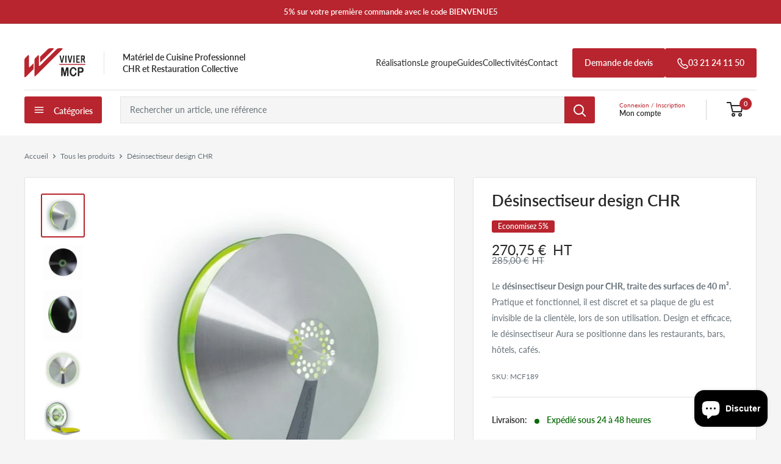

--- FILE ---
content_type: text/html; charset=utf-8
request_url: https://www.vivier-mcp.com/products/desinsectiseur-design-chr-aura
body_size: 48289
content:
<!doctype html>

<html class="no-js" lang="fr">
  <head>
    <meta charset="utf-8">
    <meta
      name="viewport"
      content="width=device-width, initial-scale=1.0, height=device-height, minimum-scale=1.0, maximum-scale=1.0"
    >
    <meta name="theme-color" content="#b8252e">

    <title>
      Désinsectiseur design chr
    </title><meta name="description" content="Design et efficace, le désinsectiseur se fond dans les restaurants, bars, hôtels, cafés... Conforme avec les législations d&#39;hygiène alimentaire, il est pratique, fonctionnel, discret et sa plaque de glu est invisible de la clientèle."><link rel="canonical" href="https://www.vivier-mcp.com/products/desinsectiseur-design-chr-aura"><link rel="shortcut icon" href="//www.vivier-mcp.com/cdn/shop/files/favicon_96x96.svg?v=1702546179" type="image/png"><link rel="preload" as="style" href="//www.vivier-mcp.com/cdn/shop/t/6/assets/theme.css?v=28984294188131462041734346391">
    <link rel="preload" as="script" href="//www.vivier-mcp.com/cdn/shop/t/6/assets/theme.js?v=117862603190510231931704800803">
    <link rel="preconnect" href="https://cdn.shopify.com">
    <link rel="preconnect" href="https://fonts.shopifycdn.com">
    <link rel="dns-prefetch" href="https://productreviews.shopifycdn.com">
    <link rel="dns-prefetch" href="https://ajax.googleapis.com">
    <link rel="dns-prefetch" href="https://maps.googleapis.com">
    <link rel="dns-prefetch" href="https://maps.gstatic.com">

    <meta property="og:type" content="product">
  <meta property="og:title" content="Désinsectiseur design CHR"><meta property="og:image" content="http://www.vivier-mcp.com/cdn/shop/files/desinsectiseur_design_elegant_inox_1.jpg?v=1701266853">
    <meta property="og:image:secure_url" content="https://www.vivier-mcp.com/cdn/shop/files/desinsectiseur_design_elegant_inox_1.jpg?v=1701266853">
    <meta property="og:image:width" content="500">
    <meta property="og:image:height" content="500"><meta property="product:price:amount" content="270,75">
  <meta property="product:price:currency" content="EUR"><meta property="og:description" content="Design et efficace, le désinsectiseur se fond dans les restaurants, bars, hôtels, cafés... Conforme avec les législations d&#39;hygiène alimentaire, il est pratique, fonctionnel, discret et sa plaque de glu est invisible de la clientèle."><meta property="og:url" content="https://www.vivier-mcp.com/products/desinsectiseur-design-chr-aura">
<meta property="og:site_name" content="Vivier MCP"><meta name="twitter:card" content="summary"><meta name="twitter:title" content="Désinsectiseur design CHR">
  <meta name="twitter:description" content="Sa forme circulaire unique permet une diffusion de la lumière UV verte et une capture d&#39;insecte à 360° autour de lui même.Caractéristiques :- Construction en inox robuste et polycarbonate résistant aux UV - Superbe façade polie - Plaque de glu extrêmement discrète- Équipé d&#39;un câble d&#39;alimentation et de sa prise Europe- Traite des espaces de 40 m²- Livré avec une plaque de glu et son tube lampe anti éclats- Plaque de glu imprégnée de phéromones et résistante aux rayons UV- La plaque de glu utilise toute la surface effective et ne se voit pas lors de l&#39;utilisation - Entretien facile, sans outils - Conforme avec les législations d&#39;hygiène alimentaire.">
  <meta name="twitter:image" content="https://www.vivier-mcp.com/cdn/shop/files/desinsectiseur_design_elegant_inox_1_600x600_crop_center.jpg?v=1701266853">
    <link rel="preload" href="//www.vivier-mcp.com/cdn/fonts/lato/lato_n6.38d0e3b23b74a60f769c51d1df73fac96c580d59.woff2" as="font" type="font/woff2" crossorigin><link rel="preload" href="//www.vivier-mcp.com/cdn/fonts/lato/lato_n4.c3b93d431f0091c8be23185e15c9d1fee1e971c5.woff2" as="font" type="font/woff2" crossorigin><style>
  @font-face {
  font-family: Lato;
  font-weight: 600;
  font-style: normal;
  font-display: swap;
  src: url("//www.vivier-mcp.com/cdn/fonts/lato/lato_n6.38d0e3b23b74a60f769c51d1df73fac96c580d59.woff2") format("woff2"),
       url("//www.vivier-mcp.com/cdn/fonts/lato/lato_n6.3365366161bdcc36a3f97cfbb23954d8c4bf4079.woff") format("woff");
}

  @font-face {
  font-family: Lato;
  font-weight: 400;
  font-style: normal;
  font-display: swap;
  src: url("//www.vivier-mcp.com/cdn/fonts/lato/lato_n4.c3b93d431f0091c8be23185e15c9d1fee1e971c5.woff2") format("woff2"),
       url("//www.vivier-mcp.com/cdn/fonts/lato/lato_n4.d5c00c781efb195594fd2fd4ad04f7882949e327.woff") format("woff");
}

@font-face {
  font-family: Lato;
  font-weight: 600;
  font-style: normal;
  font-display: swap;
  src: url("//www.vivier-mcp.com/cdn/fonts/lato/lato_n6.38d0e3b23b74a60f769c51d1df73fac96c580d59.woff2") format("woff2"),
       url("//www.vivier-mcp.com/cdn/fonts/lato/lato_n6.3365366161bdcc36a3f97cfbb23954d8c4bf4079.woff") format("woff");
}

@font-face {
  font-family: Lato;
  font-weight: 600;
  font-style: italic;
  font-display: swap;
  src: url("//www.vivier-mcp.com/cdn/fonts/lato/lato_i6.ab357ee5069e0603c2899b31e2b8ae84c4a42a48.woff2") format("woff2"),
       url("//www.vivier-mcp.com/cdn/fonts/lato/lato_i6.3164fed79d7d987c1390528781c7c2f59ac7a746.woff") format("woff");
}


  @font-face {
  font-family: Lato;
  font-weight: 700;
  font-style: normal;
  font-display: swap;
  src: url("//www.vivier-mcp.com/cdn/fonts/lato/lato_n7.900f219bc7337bc57a7a2151983f0a4a4d9d5dcf.woff2") format("woff2"),
       url("//www.vivier-mcp.com/cdn/fonts/lato/lato_n7.a55c60751adcc35be7c4f8a0313f9698598612ee.woff") format("woff");
}

  @font-face {
  font-family: Lato;
  font-weight: 400;
  font-style: italic;
  font-display: swap;
  src: url("//www.vivier-mcp.com/cdn/fonts/lato/lato_i4.09c847adc47c2fefc3368f2e241a3712168bc4b6.woff2") format("woff2"),
       url("//www.vivier-mcp.com/cdn/fonts/lato/lato_i4.3c7d9eb6c1b0a2bf62d892c3ee4582b016d0f30c.woff") format("woff");
}

  @font-face {
  font-family: Lato;
  font-weight: 700;
  font-style: italic;
  font-display: swap;
  src: url("//www.vivier-mcp.com/cdn/fonts/lato/lato_i7.16ba75868b37083a879b8dd9f2be44e067dfbf92.woff2") format("woff2"),
       url("//www.vivier-mcp.com/cdn/fonts/lato/lato_i7.4c07c2b3b7e64ab516aa2f2081d2bb0366b9dce8.woff") format("woff");
}


  :root {
    --default-text-font-size : 15px;
    --base-text-font-size    : 14px;
    --heading-font-family    : Lato, sans-serif;
    --heading-font-weight    : 600;
    --heading-font-style     : normal;
    --text-font-family       : Lato, sans-serif;
    --text-font-weight       : 400;
    --text-font-style        : normal;
    --text-font-bolder-weight: 600;
    --text-link-decoration   : underline;

    --text-color               : #677279;
    --text-color-rgb           : 103, 114, 121;
    --heading-color            : #282828;
    --border-color             : #e1e3e4;
    --border-color-rgb         : 225, 227, 228;
    --form-border-color        : #d4d6d8;
    --accent-color             : #b8252e;
    --accent-color-rgb         : 184, 37, 46;
    --link-color               : #b8252e;
    --link-color-hover         : #78181e;
    --background               : #f5f5f5;
    --secondary-background     : #ffffff;
    --secondary-background-rgb : 255, 255, 255;
    --accent-background        : rgba(184, 37, 46, 0.08);

    --input-background: #ffffff;

    --error-color       : #ff0000;
    --error-background  : rgba(255, 0, 0, 0.07);
    --success-color     : #096909;
    --success-background: rgba(9, 105, 9, 0.11);

    --primary-button-background      : #b8252e;
    --primary-button-background-rgb  : 184, 37, 46;
    --primary-button-text-color      : #ffffff;
    --secondary-button-background    : #e1e3e4;
    --secondary-button-background-rgb: 225, 227, 228;
    --secondary-button-text-color    : #282828;

    --header-background      : #ffffff;
    --header-text-color      : #282828;
    --header-light-text-color: #677279;
    --header-border-color    : rgba(103, 114, 121, 0.3);
    --header-accent-color    : #b8252e;

    --footer-background-color:    #ffffff;
    --footer-heading-text-color:  #b8252e;
    --footer-body-text-color:     #677279;
    --footer-body-text-color-rgb: 103, 114, 121;
    --footer-accent-color:        #b8252e;
    --footer-accent-color-rgb:    184, 37, 46;
    --footer-border:              none;
    
    --flickity-arrow-color: #abb1b4;--product-on-sale-accent           : #b8252e;
    --product-on-sale-accent-rgb       : 184, 37, 46;
    --product-on-sale-color            : #ffffff;
    --product-in-stock-color           : #096909;
    --product-low-stock-color          : #fca006;
    --product-sold-out-color           : #8a9297;
    --product-custom-label-1-background: #e1e3e4;
    --product-custom-label-1-color     : #000000;
    --product-custom-label-2-background: #b8252e;
    --product-custom-label-2-color     : #ffffff;
    --product-review-star-color        : #ffbd00;

    --mobile-container-gutter : 20px;
    --desktop-container-gutter: 40px;

    /* Shopify related variables */
    --payment-terms-background-color: #f5f5f5;
  }
</style>

<script>
  // IE11 does not have support for CSS variables, so we have to polyfill them
  if (!(((window || {}).CSS || {}).supports && window.CSS.supports('(--a: 0)'))) {
    const script = document.createElement('script');
    script.type = 'text/javascript';
    script.src = 'https://cdn.jsdelivr.net/npm/css-vars-ponyfill@2';
    script.onload = function() {
      cssVars({});
    };

    document.getElementsByTagName('head')[0].appendChild(script);
  }
</script>


    <script>window.performance && window.performance.mark && window.performance.mark('shopify.content_for_header.start');</script><meta name="google-site-verification" content="QpwH-Uq3Adpb_nBmaPMGKrdHxRyi6bkD9Iq-YrdiYiY">
<meta id="shopify-digital-wallet" name="shopify-digital-wallet" content="/56141643862/digital_wallets/dialog">
<meta name="shopify-checkout-api-token" content="c26d55beefda422766d06d17dfeca4e5">
<meta id="in-context-paypal-metadata" data-shop-id="56141643862" data-venmo-supported="false" data-environment="production" data-locale="fr_FR" data-paypal-v4="true" data-currency="EUR">
<link rel="alternate" type="application/json+oembed" href="https://www.vivier-mcp.com/products/desinsectiseur-design-chr-aura.oembed">
<script async="async" src="/checkouts/internal/preloads.js?locale=fr-FR"></script>
<link rel="preconnect" href="https://shop.app" crossorigin="anonymous">
<script async="async" src="https://shop.app/checkouts/internal/preloads.js?locale=fr-FR&shop_id=56141643862" crossorigin="anonymous"></script>
<script id="apple-pay-shop-capabilities" type="application/json">{"shopId":56141643862,"countryCode":"FR","currencyCode":"EUR","merchantCapabilities":["supports3DS"],"merchantId":"gid:\/\/shopify\/Shop\/56141643862","merchantName":"Vivier MCP","requiredBillingContactFields":["postalAddress","email","phone"],"requiredShippingContactFields":["postalAddress","email","phone"],"shippingType":"shipping","supportedNetworks":["visa","masterCard","amex","maestro"],"total":{"type":"pending","label":"Vivier MCP","amount":"1.00"},"shopifyPaymentsEnabled":true,"supportsSubscriptions":true}</script>
<script id="shopify-features" type="application/json">{"accessToken":"c26d55beefda422766d06d17dfeca4e5","betas":["rich-media-storefront-analytics"],"domain":"www.vivier-mcp.com","predictiveSearch":true,"shopId":56141643862,"locale":"fr"}</script>
<script>var Shopify = Shopify || {};
Shopify.shop = "vivier-mcp.myshopify.com";
Shopify.locale = "fr";
Shopify.currency = {"active":"EUR","rate":"1.0"};
Shopify.country = "FR";
Shopify.theme = {"name":"VIVIER-MCP","id":123616133206,"schema_name":"Warehouse","schema_version":"4.4.1","theme_store_id":null,"role":"main"};
Shopify.theme.handle = "null";
Shopify.theme.style = {"id":null,"handle":null};
Shopify.cdnHost = "www.vivier-mcp.com/cdn";
Shopify.routes = Shopify.routes || {};
Shopify.routes.root = "/";</script>
<script type="module">!function(o){(o.Shopify=o.Shopify||{}).modules=!0}(window);</script>
<script>!function(o){function n(){var o=[];function n(){o.push(Array.prototype.slice.apply(arguments))}return n.q=o,n}var t=o.Shopify=o.Shopify||{};t.loadFeatures=n(),t.autoloadFeatures=n()}(window);</script>
<script>
  window.ShopifyPay = window.ShopifyPay || {};
  window.ShopifyPay.apiHost = "shop.app\/pay";
  window.ShopifyPay.redirectState = null;
</script>
<script id="shop-js-analytics" type="application/json">{"pageType":"product"}</script>
<script defer="defer" async type="module" src="//www.vivier-mcp.com/cdn/shopifycloud/shop-js/modules/v2/client.init-shop-cart-sync_CK653pj-.fr.esm.js"></script>
<script defer="defer" async type="module" src="//www.vivier-mcp.com/cdn/shopifycloud/shop-js/modules/v2/chunk.common_THX2l5vq.esm.js"></script>
<script type="module">
  await import("//www.vivier-mcp.com/cdn/shopifycloud/shop-js/modules/v2/client.init-shop-cart-sync_CK653pj-.fr.esm.js");
await import("//www.vivier-mcp.com/cdn/shopifycloud/shop-js/modules/v2/chunk.common_THX2l5vq.esm.js");

  window.Shopify.SignInWithShop?.initShopCartSync?.({"fedCMEnabled":true,"windoidEnabled":true});

</script>
<script>
  window.Shopify = window.Shopify || {};
  if (!window.Shopify.featureAssets) window.Shopify.featureAssets = {};
  window.Shopify.featureAssets['shop-js'] = {"shop-cart-sync":["modules/v2/client.shop-cart-sync_DFDXXXkD.fr.esm.js","modules/v2/chunk.common_THX2l5vq.esm.js"],"init-fed-cm":["modules/v2/client.init-fed-cm_Cc-thFtk.fr.esm.js","modules/v2/chunk.common_THX2l5vq.esm.js"],"init-shop-email-lookup-coordinator":["modules/v2/client.init-shop-email-lookup-coordinator_DlLqghIL.fr.esm.js","modules/v2/chunk.common_THX2l5vq.esm.js"],"shop-cash-offers":["modules/v2/client.shop-cash-offers_D-zvsY8I.fr.esm.js","modules/v2/chunk.common_THX2l5vq.esm.js","modules/v2/chunk.modal_C0XnQBSh.esm.js"],"shop-button":["modules/v2/client.shop-button_DvkMsxJQ.fr.esm.js","modules/v2/chunk.common_THX2l5vq.esm.js"],"init-windoid":["modules/v2/client.init-windoid_bZ2MemEJ.fr.esm.js","modules/v2/chunk.common_THX2l5vq.esm.js"],"avatar":["modules/v2/client.avatar_BTnouDA3.fr.esm.js"],"init-shop-cart-sync":["modules/v2/client.init-shop-cart-sync_CK653pj-.fr.esm.js","modules/v2/chunk.common_THX2l5vq.esm.js"],"shop-toast-manager":["modules/v2/client.shop-toast-manager_DrGkQe9k.fr.esm.js","modules/v2/chunk.common_THX2l5vq.esm.js"],"pay-button":["modules/v2/client.pay-button_DrnUGK2o.fr.esm.js","modules/v2/chunk.common_THX2l5vq.esm.js"],"shop-login-button":["modules/v2/client.shop-login-button_CAhDOpgr.fr.esm.js","modules/v2/chunk.common_THX2l5vq.esm.js","modules/v2/chunk.modal_C0XnQBSh.esm.js"],"init-customer-accounts-sign-up":["modules/v2/client.init-customer-accounts-sign-up_B2oI0MkL.fr.esm.js","modules/v2/client.shop-login-button_CAhDOpgr.fr.esm.js","modules/v2/chunk.common_THX2l5vq.esm.js","modules/v2/chunk.modal_C0XnQBSh.esm.js"],"init-shop-for-new-customer-accounts":["modules/v2/client.init-shop-for-new-customer-accounts_Fh7GHljr.fr.esm.js","modules/v2/client.shop-login-button_CAhDOpgr.fr.esm.js","modules/v2/chunk.common_THX2l5vq.esm.js","modules/v2/chunk.modal_C0XnQBSh.esm.js"],"init-customer-accounts":["modules/v2/client.init-customer-accounts_CE5ScpEV.fr.esm.js","modules/v2/client.shop-login-button_CAhDOpgr.fr.esm.js","modules/v2/chunk.common_THX2l5vq.esm.js","modules/v2/chunk.modal_C0XnQBSh.esm.js"],"shop-follow-button":["modules/v2/client.shop-follow-button_CCZx8YR6.fr.esm.js","modules/v2/chunk.common_THX2l5vq.esm.js","modules/v2/chunk.modal_C0XnQBSh.esm.js"],"lead-capture":["modules/v2/client.lead-capture_Bwrau9WY.fr.esm.js","modules/v2/chunk.common_THX2l5vq.esm.js","modules/v2/chunk.modal_C0XnQBSh.esm.js"],"checkout-modal":["modules/v2/client.checkout-modal_JXOKVWVv.fr.esm.js","modules/v2/chunk.common_THX2l5vq.esm.js","modules/v2/chunk.modal_C0XnQBSh.esm.js"],"shop-login":["modules/v2/client.shop-login_C5f7AhHA.fr.esm.js","modules/v2/chunk.common_THX2l5vq.esm.js","modules/v2/chunk.modal_C0XnQBSh.esm.js"],"payment-terms":["modules/v2/client.payment-terms_BFgRpJ6P.fr.esm.js","modules/v2/chunk.common_THX2l5vq.esm.js","modules/v2/chunk.modal_C0XnQBSh.esm.js"]};
</script>
<script id="__st">var __st={"a":56141643862,"offset":3600,"reqid":"2aa3d8d4-dfa7-4708-b897-b3f0ec5dedda-1767003537","pageurl":"www.vivier-mcp.com\/products\/desinsectiseur-design-chr-aura","u":"c38721c65242","p":"product","rtyp":"product","rid":6940090105942};</script>
<script>window.ShopifyPaypalV4VisibilityTracking = true;</script>
<script id="captcha-bootstrap">!function(){'use strict';const t='contact',e='account',n='new_comment',o=[[t,t],['blogs',n],['comments',n],[t,'customer']],c=[[e,'customer_login'],[e,'guest_login'],[e,'recover_customer_password'],[e,'create_customer']],r=t=>t.map((([t,e])=>`form[action*='/${t}']:not([data-nocaptcha='true']) input[name='form_type'][value='${e}']`)).join(','),a=t=>()=>t?[...document.querySelectorAll(t)].map((t=>t.form)):[];function s(){const t=[...o],e=r(t);return a(e)}const i='password',u='form_key',d=['recaptcha-v3-token','g-recaptcha-response','h-captcha-response',i],f=()=>{try{return window.sessionStorage}catch{return}},m='__shopify_v',_=t=>t.elements[u];function p(t,e,n=!1){try{const o=window.sessionStorage,c=JSON.parse(o.getItem(e)),{data:r}=function(t){const{data:e,action:n}=t;return t[m]||n?{data:e,action:n}:{data:t,action:n}}(c);for(const[e,n]of Object.entries(r))t.elements[e]&&(t.elements[e].value=n);n&&o.removeItem(e)}catch(o){console.error('form repopulation failed',{error:o})}}const l='form_type',E='cptcha';function T(t){t.dataset[E]=!0}const w=window,h=w.document,L='Shopify',v='ce_forms',y='captcha';let A=!1;((t,e)=>{const n=(g='f06e6c50-85a8-45c8-87d0-21a2b65856fe',I='https://cdn.shopify.com/shopifycloud/storefront-forms-hcaptcha/ce_storefront_forms_captcha_hcaptcha.v1.5.2.iife.js',D={infoText:'Protégé par hCaptcha',privacyText:'Confidentialité',termsText:'Conditions'},(t,e,n)=>{const o=w[L][v],c=o.bindForm;if(c)return c(t,g,e,D).then(n);var r;o.q.push([[t,g,e,D],n]),r=I,A||(h.body.append(Object.assign(h.createElement('script'),{id:'captcha-provider',async:!0,src:r})),A=!0)});var g,I,D;w[L]=w[L]||{},w[L][v]=w[L][v]||{},w[L][v].q=[],w[L][y]=w[L][y]||{},w[L][y].protect=function(t,e){n(t,void 0,e),T(t)},Object.freeze(w[L][y]),function(t,e,n,w,h,L){const[v,y,A,g]=function(t,e,n){const i=e?o:[],u=t?c:[],d=[...i,...u],f=r(d),m=r(i),_=r(d.filter((([t,e])=>n.includes(e))));return[a(f),a(m),a(_),s()]}(w,h,L),I=t=>{const e=t.target;return e instanceof HTMLFormElement?e:e&&e.form},D=t=>v().includes(t);t.addEventListener('submit',(t=>{const e=I(t);if(!e)return;const n=D(e)&&!e.dataset.hcaptchaBound&&!e.dataset.recaptchaBound,o=_(e),c=g().includes(e)&&(!o||!o.value);(n||c)&&t.preventDefault(),c&&!n&&(function(t){try{if(!f())return;!function(t){const e=f();if(!e)return;const n=_(t);if(!n)return;const o=n.value;o&&e.removeItem(o)}(t);const e=Array.from(Array(32),(()=>Math.random().toString(36)[2])).join('');!function(t,e){_(t)||t.append(Object.assign(document.createElement('input'),{type:'hidden',name:u})),t.elements[u].value=e}(t,e),function(t,e){const n=f();if(!n)return;const o=[...t.querySelectorAll(`input[type='${i}']`)].map((({name:t})=>t)),c=[...d,...o],r={};for(const[a,s]of new FormData(t).entries())c.includes(a)||(r[a]=s);n.setItem(e,JSON.stringify({[m]:1,action:t.action,data:r}))}(t,e)}catch(e){console.error('failed to persist form',e)}}(e),e.submit())}));const S=(t,e)=>{t&&!t.dataset[E]&&(n(t,e.some((e=>e===t))),T(t))};for(const o of['focusin','change'])t.addEventListener(o,(t=>{const e=I(t);D(e)&&S(e,y())}));const B=e.get('form_key'),M=e.get(l),P=B&&M;t.addEventListener('DOMContentLoaded',(()=>{const t=y();if(P)for(const e of t)e.elements[l].value===M&&p(e,B);[...new Set([...A(),...v().filter((t=>'true'===t.dataset.shopifyCaptcha))])].forEach((e=>S(e,t)))}))}(h,new URLSearchParams(w.location.search),n,t,e,['guest_login'])})(!0,!0)}();</script>
<script integrity="sha256-4kQ18oKyAcykRKYeNunJcIwy7WH5gtpwJnB7kiuLZ1E=" data-source-attribution="shopify.loadfeatures" defer="defer" src="//www.vivier-mcp.com/cdn/shopifycloud/storefront/assets/storefront/load_feature-a0a9edcb.js" crossorigin="anonymous"></script>
<script crossorigin="anonymous" defer="defer" src="//www.vivier-mcp.com/cdn/shopifycloud/storefront/assets/shopify_pay/storefront-65b4c6d7.js?v=20250812"></script>
<script data-source-attribution="shopify.dynamic_checkout.dynamic.init">var Shopify=Shopify||{};Shopify.PaymentButton=Shopify.PaymentButton||{isStorefrontPortableWallets:!0,init:function(){window.Shopify.PaymentButton.init=function(){};var t=document.createElement("script");t.src="https://www.vivier-mcp.com/cdn/shopifycloud/portable-wallets/latest/portable-wallets.fr.js",t.type="module",document.head.appendChild(t)}};
</script>
<script data-source-attribution="shopify.dynamic_checkout.buyer_consent">
  function portableWalletsHideBuyerConsent(e){var t=document.getElementById("shopify-buyer-consent"),n=document.getElementById("shopify-subscription-policy-button");t&&n&&(t.classList.add("hidden"),t.setAttribute("aria-hidden","true"),n.removeEventListener("click",e))}function portableWalletsShowBuyerConsent(e){var t=document.getElementById("shopify-buyer-consent"),n=document.getElementById("shopify-subscription-policy-button");t&&n&&(t.classList.remove("hidden"),t.removeAttribute("aria-hidden"),n.addEventListener("click",e))}window.Shopify?.PaymentButton&&(window.Shopify.PaymentButton.hideBuyerConsent=portableWalletsHideBuyerConsent,window.Shopify.PaymentButton.showBuyerConsent=portableWalletsShowBuyerConsent);
</script>
<script data-source-attribution="shopify.dynamic_checkout.cart.bootstrap">document.addEventListener("DOMContentLoaded",(function(){function t(){return document.querySelector("shopify-accelerated-checkout-cart, shopify-accelerated-checkout")}if(t())Shopify.PaymentButton.init();else{new MutationObserver((function(e,n){t()&&(Shopify.PaymentButton.init(),n.disconnect())})).observe(document.body,{childList:!0,subtree:!0})}}));
</script>
<script id='scb4127' type='text/javascript' async='' src='https://www.vivier-mcp.com/cdn/shopifycloud/privacy-banner/storefront-banner.js'></script><link id="shopify-accelerated-checkout-styles" rel="stylesheet" media="screen" href="https://www.vivier-mcp.com/cdn/shopifycloud/portable-wallets/latest/accelerated-checkout-backwards-compat.css" crossorigin="anonymous">
<style id="shopify-accelerated-checkout-cart">
        #shopify-buyer-consent {
  margin-top: 1em;
  display: inline-block;
  width: 100%;
}

#shopify-buyer-consent.hidden {
  display: none;
}

#shopify-subscription-policy-button {
  background: none;
  border: none;
  padding: 0;
  text-decoration: underline;
  font-size: inherit;
  cursor: pointer;
}

#shopify-subscription-policy-button::before {
  box-shadow: none;
}

      </style>

<script>window.performance && window.performance.mark && window.performance.mark('shopify.content_for_header.end');</script>
    <!-- Google tag (gtag.js) -->
<script async src="https://www.googletagmanager.com/gtag/js?id=G-RHS7DYRLEV"></script>
<script>
    window.dataLayer = window.dataLayer || [];
    function gtag(){dataLayer.push(arguments);}
    gtag('js', new Date());

    gtag('config', 'G-RHS7DYRLEV');
</script>

    <link rel="stylesheet" href="//www.vivier-mcp.com/cdn/shop/t/6/assets/theme.css?v=28984294188131462041734346391">
    <link rel="stylesheet" href="//www.vivier-mcp.com/cdn/shop/t/6/assets/custom.css?v=175471891944220610421712829477">
    <link href="//www.vivier-mcp.com/cdn/shop/t/6/assets/component-store-notification.css?v=48274619183608830071703152305" rel="stylesheet" type="text/css" media="all" />

    
  <script type="application/ld+json">
  {
    "@context": "https://schema.org",
    "@type": "Product",
    "productID": 6940090105942,
    "offers": [{
          "@type": "Offer",
          "name": "Noir",
          "availability":"https://schema.org/InStock",
          "price": 270.75,
          "priceCurrency": "EUR",
          "priceValidUntil": "2026-01-08","sku": "MCF189",
          "url": "/products/desinsectiseur-design-chr-aura?variant=40436417232982"
        },
{
          "@type": "Offer",
          "name": "Inox",
          "availability":"https://schema.org/InStock",
          "price": 270.75,
          "priceCurrency": "EUR",
          "priceValidUntil": "2026-01-08","sku": "MCF188",
          "url": "/products/desinsectiseur-design-chr-aura?variant=40436417265750"
        }
],"brand": {
      "@type": "Brand",
      "name": "vivier-mcp"
    },
    "name": "Désinsectiseur design CHR",
    "description": "Sa forme circulaire unique permet une diffusion de la lumière UV verte et une capture d'insecte à 360° autour de lui même.Caractéristiques :- Construction en inox robuste et polycarbonate résistant aux UV - Superbe façade polie - Plaque de glu extrêmement discrète- Équipé d'un câble d'alimentation et de sa prise Europe- Traite des espaces de 40 m²- Livré avec une plaque de glu et son tube lampe anti éclats- Plaque de glu imprégnée de phéromones et résistante aux rayons UV- La plaque de glu utilise toute la surface effective et ne se voit pas lors de l'utilisation - Entretien facile, sans outils - Conforme avec les législations d'hygiène alimentaire.",
    "category": "Migration_Petit électro-ménager",
    "url": "/products/desinsectiseur-design-chr-aura",
    "sku": "MCF189",
    "image": {
      "@type": "ImageObject",
      "url": "https://www.vivier-mcp.com/cdn/shop/files/desinsectiseur_design_elegant_inox_1.jpg?v=1701266853&width=1024",
      "image": "https://www.vivier-mcp.com/cdn/shop/files/desinsectiseur_design_elegant_inox_1.jpg?v=1701266853&width=1024",
      "name": "Désinsectiseur design élégant pour CHR inox",
      "width": "1024",
      "height": "1024"
    }
  }
  </script>



  <script type="application/ld+json">
  {
    "@context": "https://schema.org",
    "@type": "BreadcrumbList",
  "itemListElement": [{
      "@type": "ListItem",
      "position": 1,
      "name": "Accueil",
      "item": "https://www.vivier-mcp.com"
    },{
          "@type": "ListItem",
          "position": 2,
          "name": "Désinsectiseur design CHR",
          "item": "https://www.vivier-mcp.com/products/desinsectiseur-design-chr-aura"
        }]
  }
  </script>



    <script>
      // This allows to expose several variables to the global scope, to be used in scripts
      window.theme = {
        pageType: "product",
        cartCount: 0,
        moneyFormat: "{{amount_with_comma_separator}} €",
        moneyWithCurrencyFormat: "{{amount_with_comma_separator}} €",
        currencyCodeEnabled: true,
        showDiscount: true,
        discountMode: "percentage",
        cartType: "drawer"
      };

      window.routes = {
        rootUrl: "\/",
        rootUrlWithoutSlash: '',
        cartUrl: "\/cart",
        cartAddUrl: "\/cart\/add",
        cartChangeUrl: "\/cart\/change",
        searchUrl: "\/search",
        productRecommendationsUrl: "\/recommendations\/products"
      };

      window.languages = {
        productRegularPrice: "Prix normal",
        productSalePrice: "Prix réduit",
        collectionOnSaleLabel: "Economisez {{savings}}",
        productFormUnavailable: "Indisponible",
        productFormAddToCart: "Ajouter au panier",
        productFormPreOrder: "Pré-commander",
        productFormSoldOut: "Rupture de stock",
        productAdded: "Le produit a été ajouté au panier",
        productAddedShort: "Ajouté !",
        shippingEstimatorNoResults: "Nous ne livrons pas à votre adresse.",
        shippingEstimatorOneResult: "Il y a une option de livraison disponible :",
        shippingEstimatorMultipleResults: "Il y a {{count}} options de livraison disponibles :",
        shippingEstimatorErrors: "Une erreur s\u0026#39;est produite :"
      };

      document.documentElement.className = document.documentElement.className.replace('no-js', 'js');
    </script><script src="//www.vivier-mcp.com/cdn/shop/t/6/assets/theme.js?v=117862603190510231931704800803" defer></script>
    <script src="//www.vivier-mcp.com/cdn/shop/t/6/assets/custom.js?v=165087957079837759411711531030" defer></script><script>
        (function () {
          window.onpageshow = function () {
            // We force re-freshing the cart content onpageshow, as most browsers will serve a cache copy when hitting the
            // back button, which cause staled data
            document.documentElement.dispatchEvent(
              new CustomEvent('cart:refresh', {
                bubbles: true,
                detail: { scrollToTop: false },
              })
            );
          };
        })();
      </script><!-- Google Tag Manager -->
    <!-- Google Tag Manager -->
    <script>
      (function (w, d, s, l, i) {
        w[l] = w[l] || [];
        w[l].push({ 'gtm.start': new Date().getTime(), event: 'gtm.js' });
        var f = d.getElementsByTagName(s)[0],
          j = d.createElement(s),
          dl = l != 'dataLayer' ? '&l=' + l : '';
        j.async = true;
        j.src = 'https://www.googletagmanager.com/gtm.js?id=' + i + dl;
        f.parentNode.insertBefore(j, f);
      })(window, document, 'script', 'dataLayer', 'GTM-WBWNKXW');
    </script>
    <!-- End Google Tag Manager -->
  <script src="https://cdn.shopify.com/extensions/7bc9bb47-adfa-4267-963e-cadee5096caf/inbox-1252/assets/inbox-chat-loader.js" type="text/javascript" defer="defer"></script>
<link href="https://monorail-edge.shopifysvc.com" rel="dns-prefetch">
<script>(function(){if ("sendBeacon" in navigator && "performance" in window) {try {var session_token_from_headers = performance.getEntriesByType('navigation')[0].serverTiming.find(x => x.name == '_s').description;} catch {var session_token_from_headers = undefined;}var session_cookie_matches = document.cookie.match(/_shopify_s=([^;]*)/);var session_token_from_cookie = session_cookie_matches && session_cookie_matches.length === 2 ? session_cookie_matches[1] : "";var session_token = session_token_from_headers || session_token_from_cookie || "";function handle_abandonment_event(e) {var entries = performance.getEntries().filter(function(entry) {return /monorail-edge.shopifysvc.com/.test(entry.name);});if (!window.abandonment_tracked && entries.length === 0) {window.abandonment_tracked = true;var currentMs = Date.now();var navigation_start = performance.timing.navigationStart;var payload = {shop_id: 56141643862,url: window.location.href,navigation_start,duration: currentMs - navigation_start,session_token,page_type: "product"};window.navigator.sendBeacon("https://monorail-edge.shopifysvc.com/v1/produce", JSON.stringify({schema_id: "online_store_buyer_site_abandonment/1.1",payload: payload,metadata: {event_created_at_ms: currentMs,event_sent_at_ms: currentMs}}));}}window.addEventListener('pagehide', handle_abandonment_event);}}());</script>
<script id="web-pixels-manager-setup">(function e(e,d,r,n,o){if(void 0===o&&(o={}),!Boolean(null===(a=null===(i=window.Shopify)||void 0===i?void 0:i.analytics)||void 0===a?void 0:a.replayQueue)){var i,a;window.Shopify=window.Shopify||{};var t=window.Shopify;t.analytics=t.analytics||{};var s=t.analytics;s.replayQueue=[],s.publish=function(e,d,r){return s.replayQueue.push([e,d,r]),!0};try{self.performance.mark("wpm:start")}catch(e){}var l=function(){var e={modern:/Edge?\/(1{2}[4-9]|1[2-9]\d|[2-9]\d{2}|\d{4,})\.\d+(\.\d+|)|Firefox\/(1{2}[4-9]|1[2-9]\d|[2-9]\d{2}|\d{4,})\.\d+(\.\d+|)|Chrom(ium|e)\/(9{2}|\d{3,})\.\d+(\.\d+|)|(Maci|X1{2}).+ Version\/(15\.\d+|(1[6-9]|[2-9]\d|\d{3,})\.\d+)([,.]\d+|)( \(\w+\)|)( Mobile\/\w+|) Safari\/|Chrome.+OPR\/(9{2}|\d{3,})\.\d+\.\d+|(CPU[ +]OS|iPhone[ +]OS|CPU[ +]iPhone|CPU IPhone OS|CPU iPad OS)[ +]+(15[._]\d+|(1[6-9]|[2-9]\d|\d{3,})[._]\d+)([._]\d+|)|Android:?[ /-](13[3-9]|1[4-9]\d|[2-9]\d{2}|\d{4,})(\.\d+|)(\.\d+|)|Android.+Firefox\/(13[5-9]|1[4-9]\d|[2-9]\d{2}|\d{4,})\.\d+(\.\d+|)|Android.+Chrom(ium|e)\/(13[3-9]|1[4-9]\d|[2-9]\d{2}|\d{4,})\.\d+(\.\d+|)|SamsungBrowser\/([2-9]\d|\d{3,})\.\d+/,legacy:/Edge?\/(1[6-9]|[2-9]\d|\d{3,})\.\d+(\.\d+|)|Firefox\/(5[4-9]|[6-9]\d|\d{3,})\.\d+(\.\d+|)|Chrom(ium|e)\/(5[1-9]|[6-9]\d|\d{3,})\.\d+(\.\d+|)([\d.]+$|.*Safari\/(?![\d.]+ Edge\/[\d.]+$))|(Maci|X1{2}).+ Version\/(10\.\d+|(1[1-9]|[2-9]\d|\d{3,})\.\d+)([,.]\d+|)( \(\w+\)|)( Mobile\/\w+|) Safari\/|Chrome.+OPR\/(3[89]|[4-9]\d|\d{3,})\.\d+\.\d+|(CPU[ +]OS|iPhone[ +]OS|CPU[ +]iPhone|CPU IPhone OS|CPU iPad OS)[ +]+(10[._]\d+|(1[1-9]|[2-9]\d|\d{3,})[._]\d+)([._]\d+|)|Android:?[ /-](13[3-9]|1[4-9]\d|[2-9]\d{2}|\d{4,})(\.\d+|)(\.\d+|)|Mobile Safari.+OPR\/([89]\d|\d{3,})\.\d+\.\d+|Android.+Firefox\/(13[5-9]|1[4-9]\d|[2-9]\d{2}|\d{4,})\.\d+(\.\d+|)|Android.+Chrom(ium|e)\/(13[3-9]|1[4-9]\d|[2-9]\d{2}|\d{4,})\.\d+(\.\d+|)|Android.+(UC? ?Browser|UCWEB|U3)[ /]?(15\.([5-9]|\d{2,})|(1[6-9]|[2-9]\d|\d{3,})\.\d+)\.\d+|SamsungBrowser\/(5\.\d+|([6-9]|\d{2,})\.\d+)|Android.+MQ{2}Browser\/(14(\.(9|\d{2,})|)|(1[5-9]|[2-9]\d|\d{3,})(\.\d+|))(\.\d+|)|K[Aa][Ii]OS\/(3\.\d+|([4-9]|\d{2,})\.\d+)(\.\d+|)/},d=e.modern,r=e.legacy,n=navigator.userAgent;return n.match(d)?"modern":n.match(r)?"legacy":"unknown"}(),u="modern"===l?"modern":"legacy",c=(null!=n?n:{modern:"",legacy:""})[u],f=function(e){return[e.baseUrl,"/wpm","/b",e.hashVersion,"modern"===e.buildTarget?"m":"l",".js"].join("")}({baseUrl:d,hashVersion:r,buildTarget:u}),m=function(e){var d=e.version,r=e.bundleTarget,n=e.surface,o=e.pageUrl,i=e.monorailEndpoint;return{emit:function(e){var a=e.status,t=e.errorMsg,s=(new Date).getTime(),l=JSON.stringify({metadata:{event_sent_at_ms:s},events:[{schema_id:"web_pixels_manager_load/3.1",payload:{version:d,bundle_target:r,page_url:o,status:a,surface:n,error_msg:t},metadata:{event_created_at_ms:s}}]});if(!i)return console&&console.warn&&console.warn("[Web Pixels Manager] No Monorail endpoint provided, skipping logging."),!1;try{return self.navigator.sendBeacon.bind(self.navigator)(i,l)}catch(e){}var u=new XMLHttpRequest;try{return u.open("POST",i,!0),u.setRequestHeader("Content-Type","text/plain"),u.send(l),!0}catch(e){return console&&console.warn&&console.warn("[Web Pixels Manager] Got an unhandled error while logging to Monorail."),!1}}}}({version:r,bundleTarget:l,surface:e.surface,pageUrl:self.location.href,monorailEndpoint:e.monorailEndpoint});try{o.browserTarget=l,function(e){var d=e.src,r=e.async,n=void 0===r||r,o=e.onload,i=e.onerror,a=e.sri,t=e.scriptDataAttributes,s=void 0===t?{}:t,l=document.createElement("script"),u=document.querySelector("head"),c=document.querySelector("body");if(l.async=n,l.src=d,a&&(l.integrity=a,l.crossOrigin="anonymous"),s)for(var f in s)if(Object.prototype.hasOwnProperty.call(s,f))try{l.dataset[f]=s[f]}catch(e){}if(o&&l.addEventListener("load",o),i&&l.addEventListener("error",i),u)u.appendChild(l);else{if(!c)throw new Error("Did not find a head or body element to append the script");c.appendChild(l)}}({src:f,async:!0,onload:function(){if(!function(){var e,d;return Boolean(null===(d=null===(e=window.Shopify)||void 0===e?void 0:e.analytics)||void 0===d?void 0:d.initialized)}()){var d=window.webPixelsManager.init(e)||void 0;if(d){var r=window.Shopify.analytics;r.replayQueue.forEach((function(e){var r=e[0],n=e[1],o=e[2];d.publishCustomEvent(r,n,o)})),r.replayQueue=[],r.publish=d.publishCustomEvent,r.visitor=d.visitor,r.initialized=!0}}},onerror:function(){return m.emit({status:"failed",errorMsg:"".concat(f," has failed to load")})},sri:function(e){var d=/^sha384-[A-Za-z0-9+/=]+$/;return"string"==typeof e&&d.test(e)}(c)?c:"",scriptDataAttributes:o}),m.emit({status:"loading"})}catch(e){m.emit({status:"failed",errorMsg:(null==e?void 0:e.message)||"Unknown error"})}}})({shopId: 56141643862,storefrontBaseUrl: "https://www.vivier-mcp.com",extensionsBaseUrl: "https://extensions.shopifycdn.com/cdn/shopifycloud/web-pixels-manager",monorailEndpoint: "https://monorail-edge.shopifysvc.com/unstable/produce_batch",surface: "storefront-renderer",enabledBetaFlags: ["2dca8a86","a0d5f9d2"],webPixelsConfigList: [{"id":"1473970551","configuration":"{\"config\":\"{\\\"google_tag_ids\\\":[\\\"G-RHS7DYRLEV\\\",\\\"AW-16658186518\\\",\\\"GT-NBP3C79G\\\"],\\\"target_country\\\":\\\"FR\\\",\\\"gtag_events\\\":[{\\\"type\\\":\\\"begin_checkout\\\",\\\"action_label\\\":[\\\"G-RHS7DYRLEV\\\",\\\"AW-16658186518\\\/0rNxCMeWppcaEJaCn4c-\\\"]},{\\\"type\\\":\\\"search\\\",\\\"action_label\\\":[\\\"G-RHS7DYRLEV\\\",\\\"AW-16658186518\\\/qKDACMGWppcaEJaCn4c-\\\"]},{\\\"type\\\":\\\"view_item\\\",\\\"action_label\\\":[\\\"G-RHS7DYRLEV\\\",\\\"AW-16658186518\\\/v5IFCL6WppcaEJaCn4c-\\\",\\\"MC-KWEXJ2M75L\\\"]},{\\\"type\\\":\\\"purchase\\\",\\\"action_label\\\":[\\\"G-RHS7DYRLEV\\\",\\\"AW-16658186518\\\/rA9xCLiWppcaEJaCn4c-\\\",\\\"MC-KWEXJ2M75L\\\"]},{\\\"type\\\":\\\"page_view\\\",\\\"action_label\\\":[\\\"G-RHS7DYRLEV\\\",\\\"AW-16658186518\\\/54BKCLuWppcaEJaCn4c-\\\",\\\"MC-KWEXJ2M75L\\\"]},{\\\"type\\\":\\\"add_payment_info\\\",\\\"action_label\\\":[\\\"G-RHS7DYRLEV\\\",\\\"AW-16658186518\\\/MkO0CMqWppcaEJaCn4c-\\\"]},{\\\"type\\\":\\\"add_to_cart\\\",\\\"action_label\\\":[\\\"G-RHS7DYRLEV\\\",\\\"AW-16658186518\\\/nVqMCMSWppcaEJaCn4c-\\\"]}],\\\"enable_monitoring_mode\\\":false}\"}","eventPayloadVersion":"v1","runtimeContext":"OPEN","scriptVersion":"b2a88bafab3e21179ed38636efcd8a93","type":"APP","apiClientId":1780363,"privacyPurposes":[],"dataSharingAdjustments":{"protectedCustomerApprovalScopes":["read_customer_address","read_customer_email","read_customer_name","read_customer_personal_data","read_customer_phone"]}},{"id":"shopify-app-pixel","configuration":"{}","eventPayloadVersion":"v1","runtimeContext":"STRICT","scriptVersion":"0450","apiClientId":"shopify-pixel","type":"APP","privacyPurposes":["ANALYTICS","MARKETING"]},{"id":"shopify-custom-pixel","eventPayloadVersion":"v1","runtimeContext":"LAX","scriptVersion":"0450","apiClientId":"shopify-pixel","type":"CUSTOM","privacyPurposes":["ANALYTICS","MARKETING"]}],isMerchantRequest: false,initData: {"shop":{"name":"Vivier MCP","paymentSettings":{"currencyCode":"EUR"},"myshopifyDomain":"vivier-mcp.myshopify.com","countryCode":"FR","storefrontUrl":"https:\/\/www.vivier-mcp.com"},"customer":null,"cart":null,"checkout":null,"productVariants":[{"price":{"amount":270.75,"currencyCode":"EUR"},"product":{"title":"Désinsectiseur design CHR","vendor":"vivier-mcp","id":"6940090105942","untranslatedTitle":"Désinsectiseur design CHR","url":"\/products\/desinsectiseur-design-chr-aura","type":"Migration_Petit électro-ménager"},"id":"40436417232982","image":{"src":"\/\/www.vivier-mcp.com\/cdn\/shop\/files\/desinsectiseur_design_elegant_chr_noir_1_1.jpg?v=1701266854"},"sku":"MCF189","title":"Noir","untranslatedTitle":"Noir"},{"price":{"amount":270.75,"currencyCode":"EUR"},"product":{"title":"Désinsectiseur design CHR","vendor":"vivier-mcp","id":"6940090105942","untranslatedTitle":"Désinsectiseur design CHR","url":"\/products\/desinsectiseur-design-chr-aura","type":"Migration_Petit électro-ménager"},"id":"40436417265750","image":{"src":"\/\/www.vivier-mcp.com\/cdn\/shop\/files\/desinsectiseur_design_elegant_inox_1_1.jpg?v=1701266854"},"sku":"MCF188","title":"Inox","untranslatedTitle":"Inox"}],"purchasingCompany":null},},"https://www.vivier-mcp.com/cdn","da62cc92w68dfea28pcf9825a4m392e00d0",{"modern":"","legacy":""},{"shopId":"56141643862","storefrontBaseUrl":"https:\/\/www.vivier-mcp.com","extensionBaseUrl":"https:\/\/extensions.shopifycdn.com\/cdn\/shopifycloud\/web-pixels-manager","surface":"storefront-renderer","enabledBetaFlags":"[\"2dca8a86\", \"a0d5f9d2\"]","isMerchantRequest":"false","hashVersion":"da62cc92w68dfea28pcf9825a4m392e00d0","publish":"custom","events":"[[\"page_viewed\",{}],[\"product_viewed\",{\"productVariant\":{\"price\":{\"amount\":270.75,\"currencyCode\":\"EUR\"},\"product\":{\"title\":\"Désinsectiseur design CHR\",\"vendor\":\"vivier-mcp\",\"id\":\"6940090105942\",\"untranslatedTitle\":\"Désinsectiseur design CHR\",\"url\":\"\/products\/desinsectiseur-design-chr-aura\",\"type\":\"Migration_Petit électro-ménager\"},\"id\":\"40436417232982\",\"image\":{\"src\":\"\/\/www.vivier-mcp.com\/cdn\/shop\/files\/desinsectiseur_design_elegant_chr_noir_1_1.jpg?v=1701266854\"},\"sku\":\"MCF189\",\"title\":\"Noir\",\"untranslatedTitle\":\"Noir\"}}]]"});</script><script>
  window.ShopifyAnalytics = window.ShopifyAnalytics || {};
  window.ShopifyAnalytics.meta = window.ShopifyAnalytics.meta || {};
  window.ShopifyAnalytics.meta.currency = 'EUR';
  var meta = {"product":{"id":6940090105942,"gid":"gid:\/\/shopify\/Product\/6940090105942","vendor":"vivier-mcp","type":"Migration_Petit électro-ménager","handle":"desinsectiseur-design-chr-aura","variants":[{"id":40436417232982,"price":27075,"name":"Désinsectiseur design CHR - Noir","public_title":"Noir","sku":"MCF189"},{"id":40436417265750,"price":27075,"name":"Désinsectiseur design CHR - Inox","public_title":"Inox","sku":"MCF188"}],"remote":false},"page":{"pageType":"product","resourceType":"product","resourceId":6940090105942,"requestId":"2aa3d8d4-dfa7-4708-b897-b3f0ec5dedda-1767003537"}};
  for (var attr in meta) {
    window.ShopifyAnalytics.meta[attr] = meta[attr];
  }
</script>
<script class="analytics">
  (function () {
    var customDocumentWrite = function(content) {
      var jquery = null;

      if (window.jQuery) {
        jquery = window.jQuery;
      } else if (window.Checkout && window.Checkout.$) {
        jquery = window.Checkout.$;
      }

      if (jquery) {
        jquery('body').append(content);
      }
    };

    var hasLoggedConversion = function(token) {
      if (token) {
        return document.cookie.indexOf('loggedConversion=' + token) !== -1;
      }
      return false;
    }

    var setCookieIfConversion = function(token) {
      if (token) {
        var twoMonthsFromNow = new Date(Date.now());
        twoMonthsFromNow.setMonth(twoMonthsFromNow.getMonth() + 2);

        document.cookie = 'loggedConversion=' + token + '; expires=' + twoMonthsFromNow;
      }
    }

    var trekkie = window.ShopifyAnalytics.lib = window.trekkie = window.trekkie || [];
    if (trekkie.integrations) {
      return;
    }
    trekkie.methods = [
      'identify',
      'page',
      'ready',
      'track',
      'trackForm',
      'trackLink'
    ];
    trekkie.factory = function(method) {
      return function() {
        var args = Array.prototype.slice.call(arguments);
        args.unshift(method);
        trekkie.push(args);
        return trekkie;
      };
    };
    for (var i = 0; i < trekkie.methods.length; i++) {
      var key = trekkie.methods[i];
      trekkie[key] = trekkie.factory(key);
    }
    trekkie.load = function(config) {
      trekkie.config = config || {};
      trekkie.config.initialDocumentCookie = document.cookie;
      var first = document.getElementsByTagName('script')[0];
      var script = document.createElement('script');
      script.type = 'text/javascript';
      script.onerror = function(e) {
        var scriptFallback = document.createElement('script');
        scriptFallback.type = 'text/javascript';
        scriptFallback.onerror = function(error) {
                var Monorail = {
      produce: function produce(monorailDomain, schemaId, payload) {
        var currentMs = new Date().getTime();
        var event = {
          schema_id: schemaId,
          payload: payload,
          metadata: {
            event_created_at_ms: currentMs,
            event_sent_at_ms: currentMs
          }
        };
        return Monorail.sendRequest("https://" + monorailDomain + "/v1/produce", JSON.stringify(event));
      },
      sendRequest: function sendRequest(endpointUrl, payload) {
        // Try the sendBeacon API
        if (window && window.navigator && typeof window.navigator.sendBeacon === 'function' && typeof window.Blob === 'function' && !Monorail.isIos12()) {
          var blobData = new window.Blob([payload], {
            type: 'text/plain'
          });

          if (window.navigator.sendBeacon(endpointUrl, blobData)) {
            return true;
          } // sendBeacon was not successful

        } // XHR beacon

        var xhr = new XMLHttpRequest();

        try {
          xhr.open('POST', endpointUrl);
          xhr.setRequestHeader('Content-Type', 'text/plain');
          xhr.send(payload);
        } catch (e) {
          console.log(e);
        }

        return false;
      },
      isIos12: function isIos12() {
        return window.navigator.userAgent.lastIndexOf('iPhone; CPU iPhone OS 12_') !== -1 || window.navigator.userAgent.lastIndexOf('iPad; CPU OS 12_') !== -1;
      }
    };
    Monorail.produce('monorail-edge.shopifysvc.com',
      'trekkie_storefront_load_errors/1.1',
      {shop_id: 56141643862,
      theme_id: 123616133206,
      app_name: "storefront",
      context_url: window.location.href,
      source_url: "//www.vivier-mcp.com/cdn/s/trekkie.storefront.8f32c7f0b513e73f3235c26245676203e1209161.min.js"});

        };
        scriptFallback.async = true;
        scriptFallback.src = '//www.vivier-mcp.com/cdn/s/trekkie.storefront.8f32c7f0b513e73f3235c26245676203e1209161.min.js';
        first.parentNode.insertBefore(scriptFallback, first);
      };
      script.async = true;
      script.src = '//www.vivier-mcp.com/cdn/s/trekkie.storefront.8f32c7f0b513e73f3235c26245676203e1209161.min.js';
      first.parentNode.insertBefore(script, first);
    };
    trekkie.load(
      {"Trekkie":{"appName":"storefront","development":false,"defaultAttributes":{"shopId":56141643862,"isMerchantRequest":null,"themeId":123616133206,"themeCityHash":"8703268564898325709","contentLanguage":"fr","currency":"EUR","eventMetadataId":"eb40c534-0894-4148-b095-29949486726f"},"isServerSideCookieWritingEnabled":true,"monorailRegion":"shop_domain","enabledBetaFlags":["65f19447"]},"Session Attribution":{},"S2S":{"facebookCapiEnabled":false,"source":"trekkie-storefront-renderer","apiClientId":580111}}
    );

    var loaded = false;
    trekkie.ready(function() {
      if (loaded) return;
      loaded = true;

      window.ShopifyAnalytics.lib = window.trekkie;

      var originalDocumentWrite = document.write;
      document.write = customDocumentWrite;
      try { window.ShopifyAnalytics.merchantGoogleAnalytics.call(this); } catch(error) {};
      document.write = originalDocumentWrite;

      window.ShopifyAnalytics.lib.page(null,{"pageType":"product","resourceType":"product","resourceId":6940090105942,"requestId":"2aa3d8d4-dfa7-4708-b897-b3f0ec5dedda-1767003537","shopifyEmitted":true});

      var match = window.location.pathname.match(/checkouts\/(.+)\/(thank_you|post_purchase)/)
      var token = match? match[1]: undefined;
      if (!hasLoggedConversion(token)) {
        setCookieIfConversion(token);
        window.ShopifyAnalytics.lib.track("Viewed Product",{"currency":"EUR","variantId":40436417232982,"productId":6940090105942,"productGid":"gid:\/\/shopify\/Product\/6940090105942","name":"Désinsectiseur design CHR - Noir","price":"270.75","sku":"MCF189","brand":"vivier-mcp","variant":"Noir","category":"Migration_Petit électro-ménager","nonInteraction":true,"remote":false},undefined,undefined,{"shopifyEmitted":true});
      window.ShopifyAnalytics.lib.track("monorail:\/\/trekkie_storefront_viewed_product\/1.1",{"currency":"EUR","variantId":40436417232982,"productId":6940090105942,"productGid":"gid:\/\/shopify\/Product\/6940090105942","name":"Désinsectiseur design CHR - Noir","price":"270.75","sku":"MCF189","brand":"vivier-mcp","variant":"Noir","category":"Migration_Petit électro-ménager","nonInteraction":true,"remote":false,"referer":"https:\/\/www.vivier-mcp.com\/products\/desinsectiseur-design-chr-aura"});
      }
    });


        var eventsListenerScript = document.createElement('script');
        eventsListenerScript.async = true;
        eventsListenerScript.src = "//www.vivier-mcp.com/cdn/shopifycloud/storefront/assets/shop_events_listener-3da45d37.js";
        document.getElementsByTagName('head')[0].appendChild(eventsListenerScript);

})();</script>
<script
  defer
  src="https://www.vivier-mcp.com/cdn/shopifycloud/perf-kit/shopify-perf-kit-2.1.2.min.js"
  data-application="storefront-renderer"
  data-shop-id="56141643862"
  data-render-region="gcp-us-east1"
  data-page-type="product"
  data-theme-instance-id="123616133206"
  data-theme-name="Warehouse"
  data-theme-version="4.4.1"
  data-monorail-region="shop_domain"
  data-resource-timing-sampling-rate="10"
  data-shs="true"
  data-shs-beacon="true"
  data-shs-export-with-fetch="true"
  data-shs-logs-sample-rate="1"
  data-shs-beacon-endpoint="https://www.vivier-mcp.com/api/collect"
></script>
</head>

  <body
    class="warehouse--v4 features--animate-zoom template-product "
    data-instant-intensity="viewport"
  >
    <!-- Google Tag Manager (noscript) -->
    <noscript
      ><iframe
        src="https://www.googletagmanager.com/ns.html?id=GTM-WBWNKXW"
        height="0"
        width="0"
        style="display:none;visibility:hidden"
      ></iframe
    ></noscript>
    <!-- End Google Tag Manager (noscript) --><svg class="visually-hidden">
      <linearGradient id="rating-star-gradient-half">
        <stop offset="50%" stop-color="var(--product-review-star-color)" />
        <stop offset="50%" stop-color="rgba(var(--text-color-rgb), .4)" stop-opacity="0.4" />
      </linearGradient>
    </svg>

    <a href="#main" class="visually-hidden skip-to-content">Passer au contenu</a>
    <span class="loading-bar"></span><!-- BEGIN sections: header-group -->
<div id="shopify-section-sections--14812102983766__announcement-bar" class="shopify-section shopify-section-group-header-group shopify-section--announcement-bar"><section data-section-id="sections--14812102983766__announcement-bar" data-section-type="announcement-bar" data-section-settings='{
  "showNewsletter": false
}'><div class="announcement-bar">
    <div class="container">
      <div class="announcement-bar__inner"><a href="https://vivier-mcp.myshopify.com/discount/BIENVENUE5" class="announcement-bar__content announcement-bar__content--center">5% sur votre première commande avec le code BIENVENUE5</a></div>
    </div>
  </div>
</section>

<style>
  .announcement-bar {
    background: #b8252e;
    color: #ffffff;
  }
</style>

<script>document.documentElement.style.removeProperty('--announcement-bar-button-width');document.documentElement.style.setProperty('--announcement-bar-height', document.getElementById('shopify-section-sections--14812102983766__announcement-bar').clientHeight + 'px');
</script>

</div><div id="shopify-section-sections--14812102983766__header" class="shopify-section shopify-section-group-header-group shopify-section__header"><section data-section-id="sections--14812102983766__header" data-section-type="header" data-section-settings='{
  "navigationLayout": "condensed",
  "desktopOpenTrigger": "hover",
  "useStickyHeader": true
}'>
  
  <header class="header header--condensed header--search-expanded" role="banner">
    <div class="container container--fluid">
      <div class="header__aside hidden-phone">
        <div class="header__logo-wrapper"><div class="header__logo"><a href="/" class="header__logo-link"><span class="visually-hidden">Vivier MCP</span>
                <img class="header__logo-image"
                    style="max-width: 100px"
                    width="552"
                    height="261"
                    src="//www.vivier-mcp.com/cdn/shop/files/logo_100x@2x.svg?v=1700821228"
                    alt="Vivier MCP"></a></div>
              <div class="header__aside-title hidden-phone hidden-tablet">
                 <h2 class="heading h6">Matériel de Cuisine Professionnel <br>CHR et Restauration Collective</h2>
              </div>
             
        </div>
        <div class="header__aside-menu-wrapper">
          <div class="hidden-phone hidden-tablet"><ul class="header__aside-menu" role="list"><li>
                    <a href="/pages/realisations" class="link text--subdued h6">Réalisations</a>
                  </li><li>
                    <a href="/pages/le-groupe" class="link text--subdued h6">Le groupe</a>
                  </li><li>
                    <a href="/pages/guides" class="link text--subdued h6">Guides</a>
                  </li><li>
                    <a href="/pages/collectives" class="link text--subdued h6">Collectivités</a>
                  </li><li>
                    <a href="/pages/contact" class="link text--subdued h6">Contact</a>
                  </li></ul></div>
          <div class="header__aside-buttons"><a href="/pages/demande-de-devis" class="button button--primary">Demande de devis</a><a href="tel:+330321241150" class="button button--primary button--icon hidden-phone hidden-tablet">
                <span><svg width="18" height="18" viewBox="0 0 18 18" fill="none" xmlns="http://www.w3.org/2000/svg">
    <path d="M16.976 14.064C16.976 14.352 16.912 14.648 16.776 14.936C16.64 15.224 16.464 15.496 16.232 15.752C15.84 16.184 15.408 16.496 14.92 16.696C14.44 16.896 13.92 17 13.36 17C12.544 17 11.672 16.808 10.752 16.416C9.832 16.024 8.912 15.496 8 14.832C7.07049 14.1521 6.19335 13.4033 5.376 12.592C4.56701 11.7776 3.82088 10.9031 3.144 9.976C2.488 9.064 1.96 8.152 1.576 7.248C1.192 6.336 1 5.464 1 4.632C1 4.088 1.096 3.568 1.288 3.088C1.48 2.6 1.784 2.152 2.208 1.752C2.72 1.248 3.28 1 3.872 1C4.096 1 4.32 1.048 4.52 1.144C4.728 1.24 4.912 1.384 5.056 1.592L6.912 4.208C7.056 4.408 7.16 4.592 7.232 4.768C7.304 4.936 7.344 5.104 7.344 5.256C7.344 5.448 7.288 5.64 7.176 5.824C7.072 6.008 6.92 6.2 6.728 6.392L6.12 7.024C6.032 7.112 5.992 7.216 5.992 7.344C5.992 7.408 6 7.464 6.016 7.528V7.528C6.05627 7.63538 6.10651 7.73925 6.16691 7.83673C6.3157 8.07691 6.53474 8.37014 6.824 8.712C7.184 9.128 7.568 9.552 7.984 9.976C8.416 10.4 8.832 10.792 9.256 11.152C9.672 11.504 10.016 11.744 10.288 11.888C10.328 11.904 10.376 11.928 10.432 11.952C10.496 11.976 10.56 11.984 10.632 11.984C10.768 11.984 10.872 11.936 10.96 11.848L11.568 11.248C11.768 11.048 11.96 10.896 12.144 10.8C12.328 10.688 12.512 10.632 12.712 10.632C12.864 10.632 13.024 10.664 13.2 10.736C13.376 10.808 13.56 10.912 13.76 11.048L16.408 12.928C16.616 13.072 16.76 13.24 16.848 13.44C16.928 13.64 16.976 13.84 16.976 14.064Z" stroke="white" stroke-width="1.5" stroke-miterlimit="10"/>
    </svg></span>03 21 24 11 50</a></div>
        </div>
      </div>
      <div class="header__inner"><nav class="header__mobile-nav hidden-lap-and-up">
            <button class="header__mobile-nav-toggle icon-state touch-area" data-action="toggle-menu" aria-expanded="false" aria-haspopup="true" aria-controls="mobile-menu" aria-label="Ouvrir le menu">
              <span class="icon-state__primary"><svg focusable="false" class="icon icon--hamburger-mobile " viewBox="0 0 20 16" role="presentation">
      <path d="M0 14h20v2H0v-2zM0 0h20v2H0V0zm0 7h20v2H0V7z" fill="currentColor" fill-rule="evenodd"></path>
    </svg></span>
              <span class="icon-state__secondary"><svg focusable="false" class="icon icon--close " viewBox="0 0 19 19" role="presentation">
      <path d="M9.1923882 8.39339828l7.7781745-7.7781746 1.4142136 1.41421357-7.7781746 7.77817459 7.7781746 7.77817456L16.9705627 19l-7.7781745-7.7781746L1.41421356 19 0 17.5857864l7.7781746-7.77817456L0 2.02943725 1.41421356.61522369 9.1923882 8.39339828z" fill="currentColor" fill-rule="evenodd"></path>
    </svg></span>
            </button><div id="mobile-menu" class="mobile-menu" aria-hidden="true"><svg focusable="false" class="icon icon--nav-triangle-borderless " viewBox="0 0 20 9" role="presentation">
      <path d="M.47108938 9c.2694725-.26871321.57077721-.56867841.90388257-.89986354C3.12384116 6.36134886 5.74788116 3.76338565 9.2467995.30653888c.4145057-.4095171 1.0844277-.40860098 1.4977971.00205122L19.4935156 9H.47108938z" fill="#ffffff"></path>
    </svg><div class="mobile-menu__inner">
    <div class="mobile-menu__panel">
      <div class="mobile-menu__section">
        <ul class="mobile-menu__nav" data-type="menu" role="list"><li class="mobile-menu__nav-item"><button class="mobile-menu__nav-link" data-type="menuitem" aria-haspopup="true" aria-expanded="false" aria-controls="mobile-panel-0" data-action="open-panel">
                  
    <svg version="1.1" id="Capa_1" xmlns="http://www.w3.org/2000/svg" xmlns:xlink="http://www.w3.org/1999/xlink" x="0px" y="0px"
          	 viewBox="0 0 800 800" style="enable-background:new 0 0 800 800;" xml:space="preserve">
          <g>
          	<path d="M9.5,489.061c3.796-9.787,11.41-12.262,21.236-12.254c164.157,0.134,328.314,0.093,492.471,0.099
          		c13.28,0,16.583,2.228,21.907,14.945c2.819,0,5.843,0,8.868,0c70.281,0,140.561,0,210.842,0.001c2.284,0,4.569-0.053,6.85,0.023
          		c10.427,0.349,17.252,6.48,17.183,15.391c-0.071,9.096-7.163,15.26-18.148,15.279c-44.401,0.077-88.802,0.034-133.203,0.034
          		c-31.953,0-63.906,0-93.657,0c-8.411,15.861-14.97,31.307-24.218,44.929c-12.906,19.009-31.234,32.393-52.321,41.611
          		c-3.568,1.56-7.859,2.047-11.816,2.05c-118.995,0.104-237.99,0.069-356.985,0.106c-15.366,0.005-26.649-9.097-37.964-17.412
          		c-28.085-20.636-45.05-48.242-49.691-83.074c-0.225-1.69-0.892-3.322-1.353-4.981C9.5,500.226,9.5,494.644,9.5,489.061z
          		 M41.562,508.144c5.564,30.057,21.44,52.188,46.979,67.22c5.318,3.13,12.266,4.893,18.469,4.909
          		c111.345,0.288,222.693-0.052,334.036,0.531c14.361,0.075,25.578-4.586,35.871-13.158c5.813-4.841,11.43-10.148,16.134-16.044
          		c10.06-12.605,16.881-26.816,18.916-43.458C354.995,508.144,198.651,508.144,41.562,508.144z"/>
          	<path d="M335.472,416.615c0.377-14.971,6.756-27.324,16.657-38.109c3.77-4.107,7.837-7.951,11.467-12.174
          		c10.269-11.945,10.015-25.91-0.592-37.67c-3.393-3.762-7.065-7.271-10.497-11c-22.978-24.964-23.012-57.076-0.112-81.994
          		c1.715-1.866,3.386-3.791,5.255-5.492c7.942-7.227,13.074-15.564,14.179-26.752c1.019-10.314,10.891-15.693,20.14-12.301
          		c6.649,2.438,10.385,9.386,9.897,17.902c-0.838,14.617-7.135,26.721-16.894,37.255c-3.444,3.718-7.116,7.226-10.521,10.977
          		c-11.011,12.132-10.952,26.657,0.086,38.854c4.926,5.443,10.333,10.515,14.761,16.335c18.312,24.067,16.802,53.19-3.608,75.536
          		c-2.734,2.993-5.503,5.967-8.428,8.771c-6.447,6.179-10.369,13.374-11.336,22.489c-1.076,10.14-7.736,15.731-16.458,14.995
          		C340.844,433.508,335.227,426.448,335.472,416.615z"/>
          	<path d="M309.968,351.13c0.466,13.969-6.73,27.573-18.247,39.103c-9.059,9.07-17.312,18.042-18.173,32.098
          		c-0.487,7.944-8.256,12.605-15.968,11.901c-7.659-0.7-13.332-6.602-13.711-14.713c-0.743-15.888,5.664-29.033,16.081-40.517
          		c3.404-3.753,7.022-7.31,10.465-11.029c12.304-13.293,12.223-27.098-0.171-40.5c-4.64-5.017-9.662-9.748-13.788-15.16
          		c-18.363-24.086-17.013-53.006,3.223-75.578c0.676-0.754,1.369-1.498,2.105-2.194c9.5-8.991,17.896-18.345,18.652-32.64
          		c0.353-6.671,5.59-10.496,12.344-11.394c6.733-0.896,12.178,1.564,15.172,7.602c1.49,3.004,1.964,6.785,1.953,10.212
          		c-0.044,14.723-6.511,26.819-16.19,37.431c-3.927,4.305-8.16,8.338-11.973,12.737c-9.789,11.292-9.688,25.168,0.16,36.488
          		c5.647,6.491,11.587,12.735,17.081,19.35C307.123,324.125,310.03,335.763,309.968,351.13z"/>
          	<path d="M152.264,414.059c-0.033-13.148,6.868-25.004,16.429-35.643c3.729-4.149,7.836-7.963,11.482-12.18
          		c9.944-11.502,9.996-24.937,0.111-36.507c-3.784-4.43-8.034-8.458-11.974-12.759c-22.037-24.051-22.131-56.227-0.224-80.367
          		c3.408-3.756,7.744-6.895,10.317-11.13c3.698-6.087,7.328-12.652,8.9-19.492c2.421-10.535,7.69-16.295,17.08-15.543
          		c8.803,0.705,13.878,7.258,13.782,17.636c-0.14,15.063-6.711,27.304-16.622,38.073c-3.435,3.732-7.123,7.233-10.512,11.005
          		c-11.29,12.565-11.348,26.297-0.125,38.867c4.221,4.728,9.002,8.976,13.018,13.862c20.46,24.887,19.326,55.551-2.759,79.212
          		c-3.115,3.337-7.046,6.15-9.34,9.963c-3.543,5.887-6.846,12.191-8.678,18.757c-1.852,6.638-3.451,12.759-10.502,15.517
          		C161.665,437.624,151.624,428.978,152.264,414.059z"/>
          </g>
      </svg>
Cuisson et préparation<svg focusable="false" class="icon icon--arrow-right " viewBox="0 0 8 12" role="presentation">
      <path stroke="currentColor" stroke-width="2" d="M2 2l4 4-4 4" fill="none" stroke-linecap="square"></path>
    </svg></button></li><li class="mobile-menu__nav-item"><button class="mobile-menu__nav-link" data-type="menuitem" aria-haspopup="true" aria-expanded="false" aria-controls="mobile-panel-1" data-action="open-panel">
                  
  <svg version="1.1" id="Capa_1" xmlns="http://www.w3.org/2000/svg" xmlns:xlink="http://www.w3.org/1999/xlink" x="0px" y="0px"
          	 viewBox="0 0 800 800" style="enable-background:new 0 0 800 800;" xml:space="preserve">
          <g>
          	<path d="M490.631,9c11.13,4.571,23.345,7.511,33.166,14.047c21.487,14.301,30.159,36.085,30.352,61.485
          		c0.046,6.066,0.007,12.132,0.007,19.39c3.216,0,5.893,0,8.571,0c26.932,0,53.867-0.216,80.797,0.057
          		c32.217,0.327,56.046,14.169,68.885,44.519c14.46,34.183-3.387,76.386-38.143,89.44c-6.901,2.592-8.696,6.011-8.686,13.081
          		c0.219,145.307,0.15,290.614,0.18,435.921c0.005,22.602-4.575,43.907-17.726,62.706c-18.147,25.94-43.204,39.427-74.851,39.884
          		c-26.673,0.385-53.355,0.085-80.034,0.085c-86.895,0.001-173.797-0.662-260.682,0.243c-54.001,0.562-95.812-40.092-96.888-95.161
          		c-0.888-45.455-0.245-90.94-0.25-136.412c-0.011-103.138-0.056-206.275,0.137-309.412c0.011-5.769-1.647-8.195-7.135-10.189
          		c-29.543-10.733-48.507-42.33-44.408-73.036c4.385-32.846,30.134-58.611,62.578-60.621c23.54-1.458,47.211-0.845,70.824-1.09
          		c9.391-0.097,18.784-0.016,28.824-0.016c0.555-10.577,0.66-20.89,1.712-31.106c3.302-32.075,27.306-57.204,59.308-62.625
          		c1.206-0.204,2.349-0.786,3.521-1.191C370.671,9,430.651,9,490.631,9z M171.925,243.433c0,3,0,5.513,0,8.027
          		c0,145.334-0.014,290.667,0.054,436.001c0.003,5.566,0.387,11.198,1.28,16.687c4.629,28.457,26.753,48.707,54.822,48.772
          		c114.864,0.265,229.73,0.189,344.595,0.03c18.729-0.026,33.707-8.094,44.669-23.499c9.104-12.794,11.772-27.318,11.776-42.542
          		c0.037-145.08,0.024-290.16,0.007-435.241c0-2.678-0.232-5.356-0.366-8.235C476.147,243.433,324.298,243.433,171.925,243.433z
          		 M400.269,206.431c79.771,0,159.542,0.008,239.313-0.022c4.057-0.001,8.138-0.094,12.166-0.535
          		c15.619-1.711,27.158-13.893,28.484-29.864c1.287-15.504-8.694-30.192-23.616-33.937c-4.858-1.219-10.059-1.49-15.103-1.492
          		c-160.558-0.073-321.116-0.066-481.674-0.026c-4.047,0.001-8.142,0.215-12.133,0.845c-15.338,2.42-26.685,15.482-27.33,31.174
          		c-0.609,14.834,10.069,29.307,24.673,32.646c4.885,1.117,10.088,1.16,15.146,1.164
          		C240.218,206.451,320.244,206.431,400.269,206.431z M283.016,103.326c78.776,0,156.344,0,233.931,0
          		c0-9.426,0.743-18.333-0.158-27.071c-1.759-17.056-15.505-30.284-32.694-30.412c-55.649-0.414-111.304-0.377-166.954-0.03
          		c-16.359,0.102-29.895,11.813-32.598,27.917C282.933,83.33,283.461,93.288,283.016,103.326z"/>
          	<path d="M310.801,482.34c0,56.12,0.09,112.24-0.153,168.359c-0.022,5.095-1.217,10.701-3.592,15.148
          		c-3.372,6.313-9.869,8.634-16.969,7.54c-7.344-1.131-12.617-5.257-14.563-12.669c-0.826-3.147-1.239-6.496-1.241-9.753
          		c-0.062-111.986-0.06-223.972-0.039-335.958c0.003-13.444,5.421-21.177,15.565-22.55c10.25-1.388,18.682,4.551,20.504,14.704
          		c0.533,2.969,0.469,6.066,0.47,9.105C310.808,371.624,310.801,426.982,310.801,482.34z"/>
          	<path d="M382.254,482.508c0-56.118,0.032-112.236-0.034-168.354c-0.01-8.385,1.915-15.61,9.839-19.959
          		c9.519-5.225,22.34-0.245,25.343,10.157c1.104,3.825,1.394,7.998,1.396,12.013c0.071,110.967,0.066,221.933,0.014,332.9
          		c-0.002,3.518-0.258,7.123-1.048,10.536c-1.946,8.416-9.364,14.089-17.618,13.917c-8.026-0.168-15.145-5.718-17.01-13.807
          		c-0.786-3.41-0.846-7.04-0.849-10.571C382.239,593.729,382.253,538.118,382.254,482.508z"/>
          	<path d="M490.172,483.223c0-55.609-0.008-111.217,0.005-166.826c0.004-15.798,6.112-24.07,17.836-24.278
          		c11.988-0.213,18.754,8.502,18.756,24.326c0.013,110.963,0.014,221.927,0,332.89c-0.002,15.819-6.896,24.69-18.805,24.374
          		c-11.714-0.31-17.783-8.604-17.787-24.422C490.164,593.933,490.172,538.578,490.172,483.223z"/>
          </g>
          </svg>
Rayonnage,mobilier CHR et signalétique<svg focusable="false" class="icon icon--arrow-right " viewBox="0 0 8 12" role="presentation">
      <path stroke="currentColor" stroke-width="2" d="M2 2l4 4-4 4" fill="none" stroke-linecap="square"></path>
    </svg></button></li><li class="mobile-menu__nav-item"><button class="mobile-menu__nav-link" data-type="menuitem" aria-haspopup="true" aria-expanded="false" aria-controls="mobile-panel-2" data-action="open-panel">
                  
    <svg version="1.1" id="Capa_1" xmlns="http://www.w3.org/2000/svg" xmlns:xlink="http://www.w3.org/1999/xlink" x="0px" y="0px"
      	 viewBox="0 0 800 800" style="enable-background:new 0 0 800 800;" xml:space="preserve">
      <g>
      	<path d="M412.42,124.794c12.316,0,23.491-0.061,34.665,0.018c10.77,0.076,15.247,4.467,15.323,15.118
      		c0.095,13.249,0.023,26.498,0.023,40.215c87.533,17.325,159.472,60.067,213.991,130.376
      		c54.358,70.101,77.602,150.25,72.957,239.445c8.18,0,15.926-0.101,23.668,0.026c9.718,0.159,14.328,4.704,14.411,14.443
      		c0.131,15.367,0.133,30.736-0.001,46.102c-0.085,9.714-4.72,14.218-14.443,14.437c-4.165,0.094-8.333,0.018-12.5,0.019
      		c-4.149,0.001-8.299,0-13.143,0c-3.239,12.688-6.381,25.203-9.637,37.688c-2.526,9.686-5.909,12.317-15.997,12.318
      		c-214.583,0.018-429.167,0.018-643.75-0.001c-10.046-0.001-13.361-2.621-15.908-12.416c-3.203-12.316-6.291-24.661-9.58-37.593
      		c-8.649,0-17.21,0.109-25.768-0.029c-9.69-0.156-14.275-4.74-14.353-14.5c-0.123-15.367-0.13-30.736,0.003-46.102
      		c0.084-9.71,4.702-14.214,14.473-14.367c7.742-0.121,15.487-0.024,23.283-0.024C36.431,375.98,160.089,213.078,337.408,180.081
      		c0-12.732-0.025-25.677,0.007-38.621c0.032-12.687,4.046-16.622,16.919-16.664c10.156-0.033,20.311-0.039,30.467-0.078
      		c0.497-0.002,0.993-0.203,2.619-0.558c0-7.171-0.073-14.607,0.019-22.042c0.114-9.194,4.901-14.784,12.481-14.78
      		c7.571,0.004,12.362,5.604,12.481,14.797C412.496,109.378,412.42,116.624,412.42,124.794z M76.607,549.647
      		c215.533,0,431.099,0,646.63,0c9.834-88.822-26.216-215.105-140.765-293.57c-109.354-74.906-256.038-74.822-365.13,0.023
      		C102.744,334.725,66.722,460.984,76.607,549.647z M37.692,599.427c241.923,0,483.157,0,724.423,0c0-8.271,0-15.984,0-24.037
      		c-241.612,0-482.845,0-724.423,0C37.692,583.514,37.692,591.225,37.692,599.427z M721.279,625.442c-214.755,0-428.416,0-642.74,0
      		c2.148,8.524,4.148,16.463,6.106,24.232c210.684,0,420.526,0,630.628,0C717.264,641.64,719.193,633.856,721.279,625.442z
      		 M436.772,174.659c0-8.13,0-16.197,0-24.333c-24.823,0-49.357,0-73.75,0c0,8.426,0,16.32,0,24.333
      		C387.793,174.659,411.954,174.659,436.772,174.659z"/>
      </g>
     </svg>
Buffet et service en salle<svg focusable="false" class="icon icon--arrow-right " viewBox="0 0 8 12" role="presentation">
      <path stroke="currentColor" stroke-width="2" d="M2 2l4 4-4 4" fill="none" stroke-linecap="square"></path>
    </svg></button></li><li class="mobile-menu__nav-item"><button class="mobile-menu__nav-link" data-type="menuitem" aria-haspopup="true" aria-expanded="false" aria-controls="mobile-panel-3" data-action="open-panel">
                  
    <svg version="1.1" id="Capa_1" xmlns="http://www.w3.org/2000/svg" xmlns:xlink="http://www.w3.org/1999/xlink" x="0px" y="0px"
	 viewBox="0 0 800 800" style="enable-background:new 0 0 800 800;" xml:space="preserve">
        <g>
        	<path d="M443.348,789c-3.246-0.291-6.491-0.822-9.738-0.838c-70.168-0.364-140.337-0.657-210.505-0.999
        		c-19.375-0.094-38.044-3.471-55.783-11.662c-25.216-11.643-39.655-32.737-50.209-57.089c-6.697-15.454-9.331-31.846-9.328-48.701
        		c0.021-129.485-0.087-258.97,0.109-388.455c0.018-11.98,0.869-24.159,3.234-35.861c1.489-7.364,5.936-14.384,10.075-20.911
        		c14.165-22.337,29.058-44.216,43.052-66.658c4.019-6.445,5.936-14.201,8.475-20.507c-8.125-3.816-15.821-6.066-21.862-10.548
        		c-13.342-9.897-18.638-23.9-14.559-40.096c4.026-15.986,14.785-26.079,31.14-29.465c4.403-0.911,9.022-1.063,13.543-1.071
        		c45.181-0.074,90.362,0.025,135.542-0.204c2.977-0.015,7.141-1.446,8.735-3.666c23.976-33.394,56.946-43.328,95.864-36.434
        		c23,4.074,41.807,15.922,55.07,35.507c2.679,3.956,5.645,4.841,10.017,4.829c45.685-0.123,91.372-0.125,137.057-0.052
        		c19.612,0.031,34.611,9.58,40.869,25.679c8.718,22.426-5.435,47.589-29.681,52.761c-1.44,0.307-2.89,0.568-4.822,0.946
        		c1.538,14.228,7.356,26.439,14.986,37.712c10.033,14.825,20.108,29.699,31.294,43.647c12.472,15.552,17.361,33.258,18.532,52.516
        		c0.23,3.776,0.264,7.568,0.264,11.353c0.013,126.456,0.007,252.913,0.013,379.369c0.002,31.595-7.553,60.805-26.451,86.7
        		c-16.397,22.469-37.612,36.832-65.479,40.705c-1.69,0.235-3.309,0.983-4.961,1.492C546.343,789,494.846,789,443.348,789z
        		 M198.419,135.506c-4.5,22.993-15.171,42.636-27.815,61.32c-9.327,13.783-18.869,27.424-28.489,41.006
        		c-6.967,9.837-10.419,20.564-9.583,32.664c0.295,4.273,0.234,8.575,0.234,12.864c0.011,129.715-0.4,259.432,0.231,389.144
        		c0.22,45.327,28.236,89.099,83.575,89.407c122.142,0.681,244.282,1.511,366.424,2.06c17.1,0.077,33.911-2.686,47.648-14.006
        		c26.958-22.216,38.497-51.676,38.518-85.986c0.078-127.696,0.013-255.392-0.008-383.088c-0.001-3.532-0.005-7.069-0.171-10.597
        		c-0.639-13.583-3.542-26.198-12.534-37.214c-9.08-11.123-17.307-22.96-25.603-34.7c-13.448-19.032-24.552-39.181-27.233-62.874
        		C468.167,135.506,333.696,135.506,198.419,135.506z M401.724,81.424c-73.191,0-146.382-0.002-219.573,0.008
        		c-2.774,0-5.571-0.087-8.318,0.219c-7.251,0.807-12.949,6.418-13.584,13.128c-0.609,6.435,4.345,13.045,11.55,14.828
        		c2.886,0.714,5.984,0.787,8.985,0.788c146.635,0.035,293.269,0.032,439.904,0.028c13.065,0,20.92-5.538,20.841-14.645
        		c-0.079-9.185-7.606-14.35-20.989-14.352C547.601,81.421,474.662,81.424,401.724,81.424z M444.614,55.641
        		c-14.465-20.177-66.975-24.12-88.102,0C386.167,55.641,415.43,55.641,444.614,55.641z"/>
        </g>
      </svg>
Conservation et stockage<svg focusable="false" class="icon icon--arrow-right " viewBox="0 0 8 12" role="presentation">
      <path stroke="currentColor" stroke-width="2" d="M2 2l4 4-4 4" fill="none" stroke-linecap="square"></path>
    </svg></button></li><li class="mobile-menu__nav-item"><button class="mobile-menu__nav-link" data-type="menuitem" aria-haspopup="true" aria-expanded="false" aria-controls="mobile-panel-4" data-action="open-panel">
                  
  <svg version="1.1" id="Capa_1" xmlns="http://www.w3.org/2000/svg" xmlns:xlink="http://www.w3.org/1999/xlink" x="0px" y="0px"
        	 viewBox="0 0 800 800" style="enable-background:new 0 0 800 800;" xml:space="preserve">
        <g>
        	<path d="M580.209,727.285c0,11.061,0.104,21.724-0.028,32.384c-0.14,11.245-4.397,15.356-15.811,15.375
        		c-27.083,0.044-54.167,0.044-81.251,0.001c-11.817-0.019-15.98-4.189-16.038-15.941c-0.052-10.62-0.011-21.24-0.011-32.316
        		c-44.872,0-89.025,0-134.307,0c0,10.539,0.027,21.116-0.007,31.693c-0.04,12.377-4.084,16.548-16.216,16.566
        		c-27.083,0.04-54.167,0.046-81.251-0.004c-11.299-0.021-15.517-4.202-15.641-15.539c-0.117-10.659-0.025-21.319-0.025-32.27
        		c-1.831-0.488-3.248-0.966-4.704-1.238c-21.581-4.033-33.348-17.67-33.355-39.51c-0.06-207.337-0.063-414.673,0.001-622.01
        		c0.008-24.537,15.585-39.713,40.298-39.718c118.751-0.024,237.502-0.025,356.253,0.001c24.672,0.006,40.145,15.211,40.153,39.87
        		c0.062,207.076,0.056,414.152,0.008,621.228C618.272,709.128,608.239,720.03,580.209,727.285z M206.531,260.041
        		c0,3.563,0,6.142,0,8.72c0,138.042,0,276.084,0.002,414.126c0,1.823-0.082,3.655,0.061,5.468
        		c0.633,8.043,4.83,12.368,12.879,12.855c4.93,0.298,9.934-0.317,14.829,0.197c6.155,0.647,9.208-1.362,11.19-7.57
        		c4.585-14.353,10.375-28.316,15.193-42.6c2.722-8.07,7.689-11.711,16.17-11.702c82.027,0.088,164.054,0.089,246.08-0.001
        		c8.474-0.009,13.526,3.58,16.198,11.669c3.748,11.35,8.118,22.494,12.188,33.739c5.933,16.391,5.92,16.395,23.538,16.365
        		c14.984-0.026,18.44-3.446,18.441-18.389c0.007-138.042,0.004-276.084,0.004-414.126c0-2.769,0-5.539,0-8.653
        		c-100.108,0-199.145,0-299.112,0c0,7.213,0.025,13.917-0.007,20.622c-0.033,6.77,0.186,13.56-0.249,20.307
        		c-1.109,17.238-13.952,30.311-31.444,32.396c-15.89,1.894-31.924-8.439-36.63-24.295c-1.524-5.135-1.734-10.766-1.87-16.187
        		c-0.273-10.845-0.081-21.701-0.081-32.94C217.752,260.041,212.683,260.041,206.531,260.041z M592.798,234.1
        		c0.193-2.222,0.481-3.992,0.482-5.763c0.023-54.432,0.058-108.863-0.014-163.295c-0.015-11.51-4.269-15.279-16.627-15.28
        		c-117.694-0.01-235.387-0.009-353.081-0.001c-13.417,0.001-17.015,3.628-17.02,17.244c-0.02,53.129-0.008,106.259-0.009,159.388
        		c0,2.515,0,5.029,0,7.521c6.388,0,11.679,0,17.378,0c0-7.701-0.075-14.722,0.021-21.74c0.097-7.022-0.191-14.111,0.667-21.05
        		c2.266-18.331,18.116-31.246,36.523-30.322c17.81,0.894,32.126,15.121,32.843,33.466c0.515,13.189,0.1,26.414,0.1,39.832
        		C394.293,234.1,493.368,234.1,592.798,234.1z M530.423,701.093c-3.665-10.256-7.305-19.379-10.136-28.747
        		c-1.783-5.899-4.55-8.013-10.999-7.931c-31.507,0.398-63.022,0.18-94.534,0.18c-41.669,0-83.338-0.035-125.006,0.085
        		c-2.618,0.008-6.95,0.519-7.573,2.012c-4.618,11.062-8.499,22.433-12.864,34.4C356.969,701.093,442.877,701.093,530.423,701.093z
        		 M248.924,246.693c0,16.375-0.101,32.75,0.042,49.124c0.073,8.351,4.045,12.956,10.422,12.777
        		c6.092-0.171,9.687-4.564,9.752-12.538c0.125-15.334,0.046-30.67,0.045-46.005c-0.002-17.414,0.108-34.83-0.068-52.243
        		c-0.086-8.553-5.803-13.701-12.552-11.624c-5.908,1.818-7.653,6.474-7.646,12.165C248.94,214.463,248.926,230.578,248.924,246.693z
        		 M307.396,726.846c-21.29,0-41.692,0-62.216,0c0,7.891,0,15.248,0,22.583c21.144,0,41.726,0,62.216,0
        		C307.396,741.608,307.396,734.41,307.396,726.846z M492.336,749.653c21.202,0,41.604,0,62.414,0c0-7.756,0-15.116,0-22.771
        		c-21.027,0-41.592,0-62.414,0C492.336,734.637,492.336,741.828,492.336,749.653z"/>
        </g>
        </svg>
Froid professionnel<svg focusable="false" class="icon icon--arrow-right " viewBox="0 0 8 12" role="presentation">
      <path stroke="currentColor" stroke-width="2" d="M2 2l4 4-4 4" fill="none" stroke-linecap="square"></path>
    </svg></button></li><li class="mobile-menu__nav-item"><button class="mobile-menu__nav-link" data-type="menuitem" aria-haspopup="true" aria-expanded="false" aria-controls="mobile-panel-5" data-action="open-panel">
                  
    <svg version="1.1" id="Capa_1" xmlns="http://www.w3.org/2000/svg" xmlns:xlink="http://www.w3.org/1999/xlink" x="0px" y="0px"
        	 viewBox="0 0 800 800" style="enable-background:new 0 0 800 800;" xml:space="preserve">
        <g>
        	<path d="M124.764,789c-7.456-3.325-9.902-9.277-9.697-17.133c0.295-11.308,0.075-22.629,0.075-34.047
        		c-2.949-0.591-5.158-1.026-7.363-1.476c-17.543-3.573-29.866-17.387-31.362-35.236c-0.211-2.513-0.192-5.05-0.192-7.576
        		c-0.008-203.975-0.002-407.95-0.014-611.924c-0.002-27.913,10.946-49.856,36.581-62.077c9.241-4.405,20.352-6.829,30.618-6.854
        		c170.892-0.408,341.785-0.34,512.677-0.248c32.649,0.018,56.945,18.488,65.181,49.452c1.727,6.492,2.254,13.473,2.258,20.229
        		c0.114,203.722,0.035,407.444,0.183,611.166c0.015,20.152-8.801,40.354-39.091,44.491c0,10.889-0.349,21.937,0.116,32.951
        		c0.342,8.111-1.99,14.305-9.269,18.281C491.899,789,308.332,789,124.764,789z M697.701,194.211c-199.193,0-397.217,0-595.642,0
        		c0,3.669,0,6.687,0,9.706c0,162.291,0,324.582,0.001,486.874c0,17.328,3.398,20.675,20.995,20.675
        		c184.568,0.001,369.136,0.001,553.704,0c17.534,0,20.939-3.367,20.939-20.76c0.003-162.544,0.002-325.088,0.002-487.632
        		C697.7,200.327,697.701,197.58,697.701,194.211z M697.412,167.243c0-31.281,0.889-61.603-0.289-91.845
        		c-0.895-22.98-17.368-37.117-40.625-37.128c-171.147-0.083-342.295-0.09-513.442,0.007c-24.555,0.014-40.791,16.458-40.951,41.06
        		c-0.18,27.55-0.052,55.101-0.016,82.652c0.002,1.693,0.369,3.385,0.586,5.255C300.929,167.243,498.797,167.243,697.412,167.243z
        		 M658.434,737.743c-172.633,0-344.617,0-516.816,0c0,8.571,0,16.715,0,25.005c172.53,0,344.502,0,516.816,0
        		C658.434,754.352,658.434,746.366,658.434,737.743z"/>
        	<path d="M607.049,452.163c0.406,113.67-91.614,206.799-206.662,207.227c-115.941,0.432-207.414-93.138-207.484-206.938
        		c-0.071-114.153,92.274-206.54,206.772-206.916C513.246,245.164,606.642,338.223,607.049,452.163z M581.185,452.437
        		c0.039-99.561-80.927-180.555-180.951-181.013c-99.857-0.458-181.532,81.009-181.486,181.02
        		c0.047,99.833,80.395,180.419,180.694,181.228C498.515,634.471,581.146,552.07,581.185,452.437z"/>
        	<path d="M218.421,141.712c-24.519,0-49.038,0.056-73.556-0.023c-12.433-0.04-16.88-4.521-16.943-16.911
        		c-0.075-14.658-0.092-29.317,0.006-43.974c0.079-11.836,4.818-16.694,16.568-16.711c49.29-0.07,98.58-0.063,147.87-0.006
        		c12.195,0.014,16.831,4.712,16.937,17.102c0.125,14.657,0.144,29.317-0.009,43.974c-0.125,12.01-4.61,16.476-16.559,16.521
        		C267.964,141.777,243.193,141.711,218.421,141.712z M282.862,90.571c-43.25,0-85.972,0-129.097,0c0,4.672,0,8.694,0,12.716
        		c0,3.948,0,7.897,0,12.151c43.555,0,86.121,0,129.097,0C282.862,106.911,282.862,98.727,282.862,90.571z"/>
        	<path d="M373.991,141.606c-21.451,0.009-38.539-16.982-38.636-38.417c-0.098-21.575,17.642-39.348,38.984-39.058
        		c21.053,0.286,38.634,18.117,38.486,39.031C412.676,124.364,395.268,141.597,373.991,141.606z M374.325,90.093
        		c-6.69-0.213-12.66,5.381-12.991,12.171c-0.358,7.364,5.002,13.184,12.309,13.365c7.194,0.178,13.236-5.627,13.214-12.696
        		C386.837,96.427,380.858,90.301,374.325,90.093z"/>
        	<path d="M516.223,102.994c-0.003,21.339-17.144,38.528-38.508,38.615c-21.355,0.087-38.728-16.997-38.909-38.262
        		c-0.183-21.432,17.641-39.382,38.936-39.212C498.89,64.305,516.226,81.811,516.223,102.994z M477.274,90.105
        		c-6.901,0.172-12.928,6.665-12.544,13.515c0.382,6.813,6.182,12.154,13.063,12.027c7.164-0.132,12.884-6.211,12.515-13.3
        		C489.96,95.65,483.88,89.94,477.274,90.105z"/>
        	<path d="M568.654,115.623c-4.8,0-9.619,0.269-14.396-0.063c-7.129-0.495-10.85-5.019-11.791-11.712
        		c-0.84-5.972,3.533-12.45,10.095-13.006c10.244-0.868,20.671-0.953,30.907-0.064c7.221,0.628,10.99,6.669,10.151,13.571
        		c-0.854,7.028-5.129,10.798-12.084,11.265c-4.276,0.287-8.587,0.053-12.882,0.053C568.654,115.653,568.654,115.638,568.654,115.623
        		z"/>
        	<path d="M645.81,115.566c-4.796-0.004-9.63,0.382-14.377-0.097c-6.625-0.67-10.531-4.77-11.064-11.396
        		c-0.528-6.56,2.412-12.311,8.95-12.902c10.946-0.99,22.114-1.001,33.056,0.01c6.515,0.602,9.435,6.345,8.9,12.937
        		c-0.542,6.681-4.493,10.684-11.088,11.359C655.441,115.961,650.605,115.57,645.81,115.566z"/>
        	<path d="M231.568,451.772c1.101-93.221,76.786-168.737,168.385-167.613c101.363,1.243,171.691,83.531,167.91,174.434
        		c-3.747,90.095-77.385,162.903-169.982,161.992C305.487,619.677,230.487,543.259,231.568,451.772z M264.579,495.509
        		c17.461-4.136,34.28-8.597,51.302-12.056c38.556-7.833,76.017-7.462,111.619,13.111c16.009,9.251,34.896,10.136,52.476,6.172
        		c19.029-4.291,37.304-11.989,55.784-18.549c1.712-0.608,3.532-3.688,3.609-5.686c0.607-15.811,2.687-31.866,0.801-47.421
        		c-8.418-69.419-73.456-123.757-143.397-121.013c-71.643,2.811-127.43,52.481-137.88,123.414
        		C255.774,454.653,257.49,475.694,264.579,495.509z M275.418,520.479c23.618,45.776,79.494,80.919,142.447,73.072
        		c48.084-5.993,92.129-39.926,107.345-76.814c-3.432,1.389-6.099,2.548-8.822,3.558c-29.509,10.946-59.418,13.557-89.768,3.817
        		c-5.976-1.918-11.897-4.322-17.415-7.295c-18.81-10.135-38.512-13.95-59.922-11.775
        		C324.076,507.603,299.475,512.222,275.418,520.479z"/>
        </g>
        </svg>
Laverie et hygiène<svg focusable="false" class="icon icon--arrow-right " viewBox="0 0 8 12" role="presentation">
      <path stroke="currentColor" stroke-width="2" d="M2 2l4 4-4 4" fill="none" stroke-linecap="square"></path>
    </svg></button></li><li class="mobile-menu__nav-item"><button class="mobile-menu__nav-link" data-type="menuitem" aria-haspopup="true" aria-expanded="false" aria-controls="mobile-panel-6" data-action="open-panel">
                  
    <svg version="1.1" id="Capa_1" xmlns="http://www.w3.org/2000/svg" xmlns:xlink="http://www.w3.org/1999/xlink" x="0px" y="0px"
        	 viewBox="0 0 800 800" style="enable-background:new 0 0 800 800;" xml:space="preserve">
        <g>
        	<path d="M411.36,11.5c7.658,2.334,15.607,3.987,22.924,7.118c35.019,14.985,54.481,49.928,50.773,88.74
        		c-2.83,29.627-4.73,59.343-6.991,89.023c-0.206,2.704-0.027,5.437-0.027,8.99c2.981,0,5.684,0,8.388,0
        		c30.283,0,60.566-0.038,90.85,0.009c41.44,0.065,68.918,27.321,68.934,68.643c0.059,148.135,0.061,296.271-0.001,444.406
        		c-0.017,41.037-27.387,68.508-68.259,68.531c-118.105,0.068-236.209,0.066-354.314,0.001c-40.899-0.022-68.312-27.465-68.33-68.461
        		c-0.065-148.135-0.06-296.271-0.004-444.406c0.016-41.372,27.446-68.645,68.863-68.714c30.283-0.05,60.566-0.01,90.85-0.01
        		c2.708,0,5.417,0,9.049,0c-1.508-19.886-3.261-38.907-4.313-57.966c-1.179-21.352-4.14-42.983-2.01-64.056
        		c3.689-36.482,32.519-64.124,68.992-70.523c1.182-0.207,2.283-0.874,3.421-1.326C397.223,11.5,404.291,11.5,411.36,11.5z
        		 M181.09,495.751c0,73.963-0.015,147.926,0.008,221.889c0.008,27.958,15.62,43.534,43.658,43.539
        		c117.381,0.019,234.763,0.02,352.144-0.001c27.939-0.005,43.515-15.65,43.518-43.678c0.014-147.673,0.017-295.347-0.002-443.02
        		c-0.003-27.509-15.711-43.262-43.142-43.297c-34.583-0.044-69.167-0.011-103.75-0.011c-21.087,0-24.395-3.635-22.244-24.443
        		c0.026-0.251,0.069-0.501,0.089-0.752c2.75-35.219,5.983-70.408,8.124-105.664c2.571-42.327-37.505-72.739-77.728-59.622
        		c-26.267,8.566-42.146,34.924-39.563,64.309c3.138,35.691,5.767,71.429,8.402,107.162c1.078,14.614-3.352,19-18.213,19.005
        		c-35.593,0.013-71.186-0.006-106.779,0.008c-29.126,0.012-44.511,15.279-44.516,44.203
        		C181.082,348.835,181.09,422.293,181.09,495.751z"/>
        	<path d="M401.072,140.522c-21.334,0.148-38.529-16.637-38.984-38.054c-0.45-21.199,17.434-39.336,38.733-39.282
        		c21.042,0.053,38.539,17.558,38.638,38.654C439.559,122.992,422.309,140.374,401.072,140.522z M413.351,102.439
        		c0.256-7.204-5.398-13.232-12.484-13.309c-6.729-0.073-12.495,5.515-12.731,12.34c-0.242,6.975,4.884,12.696,11.759,13.124
        		C407.181,115.048,413.093,109.707,413.351,102.439z"/>
        </g>
        </svg>
Ustensiles de cuisine<svg focusable="false" class="icon icon--arrow-right " viewBox="0 0 8 12" role="presentation">
      <path stroke="currentColor" stroke-width="2" d="M2 2l4 4-4 4" fill="none" stroke-linecap="square"></path>
    </svg></button></li></ul>
      </div><div class="mobile-menu__section mobile-menu__section--loose">
          <p class="mobile-menu__section-title heading h5">Besoin d&#39;aide ?</p><div class="mobile-menu__help-wrapper"><svg width="22" height="22" viewBox="0 0 22 22" fill="none" xmlns="http://www.w3.org/2000/svg">
        <mask id="mask0_253_12077" style="mask-type:luminance" maskUnits="userSpaceOnUse" x="0" y="0" width="22" height="22">
        <path d="M0.5 21.5V0.5H21.5V21.5H0.5Z" fill="white" stroke="white"/>
        </mask>
        <g mask="url(#mask0_253_12077)">
        <path d="M20.6803 20.2509C20.6582 19.7995 20.6803 19.3481 20.6803 18.9024C20.6748 17.6611 20.0876 16.843 18.9243 16.4876C18.0934 16.2337 17.2736 15.9628 16.4371 15.7371C16.0549 15.63 15.7724 15.4663 15.5841 15.0939C15.4013 14.7272 15.1243 14.462 14.6756 14.4394C14.6756 14.0783 14.659 13.7398 14.6812 13.3956C14.6867 13.2715 14.7531 13.1248 14.8418 13.0345C15.2019 12.7016 15.4899 12.3293 15.6229 11.844C15.6782 11.6409 15.7115 11.4321 15.7613 11.2177H15.9884C16.8692 11.2065 17.4287 10.6366 17.4342 9.73948C17.4342 9.45173 17.4398 9.16398 17.4287 8.87623C17.4121 8.43048 17.2404 8.05811 16.8747 7.79292C16.7141 7.68008 16.5202 7.60674 16.3264 7.49953C16.4039 7.01429 16.4925 6.51779 16.559 6.02127C16.6642 5.23699 16.8526 4.45839 16.7529 3.6459C16.5313 1.76704 14.9082 0.136465 13.0526 0.0461799C11.8007 -0.0158998 10.5377 -0.00461759 9.28577 0.0179746C6.80413 0.057462 5.09245 2.14507 5.21985 4.37374C5.25308 4.97748 5.37495 5.58118 5.45805 6.18489C5.52451 6.63628 5.59654 7.08201 5.663 7.5221C4.8044 7.8719 4.56066 8.23865 4.56066 9.1527C4.56066 9.41225 4.55512 9.6774 4.57728 9.93131C4.62715 10.6253 5.14232 11.1444 5.8292 11.2008C5.95661 11.2065 6.08956 11.2008 6.2225 11.2008C6.24465 11.2572 6.26127 11.2854 6.26681 11.3193C6.34434 12.0415 6.66565 12.6283 7.23066 13.0797C7.2805 13.1192 7.32484 13.1925 7.33038 13.2546C7.33591 13.6382 7.33038 14.0219 7.33038 14.304C7.03123 14.5071 6.78752 14.6538 6.58254 14.84C6.4496 14.9642 6.36099 15.1447 6.26681 15.3083C6.16709 15.4945 6.01753 15.5792 5.81256 15.6412C4.88196 15.9121 3.95688 16.2055 3.02626 16.4932C2.11226 16.781 1.49184 17.3847 1.38106 18.3382C1.28135 19.1676 1.32566 20.0252 1.36444 20.8715C1.3866 21.3117 1.68572 21.6389 2.07348 21.8476C2.17873 21.9041 2.28952 21.9492 2.40584 22H19.5447C20.3978 21.7292 20.708 21.1142 20.6582 20.2509H20.6803ZM16.5812 8.927C16.5978 9.22039 16.5978 9.5025 16.5812 9.79589C16.559 10.1796 16.354 10.3432 15.8998 10.3206C15.9995 9.68307 16.0992 9.06806 16.1989 8.43615C16.487 8.4982 16.5756 8.69566 16.5867 8.93264L16.5812 8.927ZM15.5287 7.11022H15.4788C15.3736 6.41623 15.2628 5.71095 15.1631 5.01696C15.152 4.96617 15.1852 4.88719 15.224 4.86463C15.44 4.71793 15.6672 4.57688 15.9441 4.40195C15.8001 5.34984 15.6616 6.23004 15.5231 7.11022H15.5287ZM5.45252 9.77333C5.44698 9.47994 5.44698 9.19783 5.45252 8.90444C5.45805 8.66746 5.56885 8.4982 5.83474 8.42484C5.93443 9.05113 6.02861 9.67176 6.13386 10.3093C5.67964 10.3488 5.46913 10.1683 5.45805 9.76769L5.45252 9.77333ZM6.26681 5.5981C6.14494 4.86463 6.00092 4.13112 6.18924 3.38072C6.53824 2.00402 7.77352 0.9602 9.18052 0.915071C9.78987 0.892507 10.3992 0.90943 11.0085 0.90943C11.6179 0.90943 12.2438 0.892507 12.8587 0.915071C14.1494 0.954559 15.3459 1.87989 15.7503 3.12117C15.8112 3.30172 15.789 3.40892 15.6395 3.52741C14.5371 4.39631 13.2797 4.88155 11.9447 5.20879C10.1388 5.64887 8.29423 5.76736 6.44406 5.72224C6.3776 5.72224 6.26681 5.65451 6.26127 5.60374L6.26681 5.5981ZM6.56039 7.47133C6.52162 7.19486 6.47729 6.91275 6.43298 6.61933H7.04233C6.89274 6.92967 6.75426 7.2005 6.62131 7.47697C6.59916 7.47133 6.58254 7.47133 6.56039 7.47133ZM7.19189 11.4603C7.03123 10.456 6.87059 9.45737 6.70441 8.41355C7.16417 8.45871 7.2805 8.10888 7.43007 7.79292C7.58519 7.45438 7.77352 7.12714 7.92308 6.78298C8.00064 6.60805 8.11141 6.58549 8.27761 6.57984C9.75107 6.51779 11.2024 6.34286 12.6205 5.93098C13.1855 5.76736 13.7395 5.55298 14.3266 5.35548C14.3931 5.77301 14.4596 6.19617 14.5261 6.61933C14.587 7.01993 14.6368 7.41489 14.7033 7.81549C14.7809 8.28378 14.8363 8.34022 15.3126 8.43615C15.2129 9.1019 15.1132 9.77333 14.9913 10.4448C14.9803 10.5238 14.9027 10.5971 14.8363 10.6479C14.2048 11.1952 13.4403 11.4491 12.6427 11.5901C12.1219 11.6748 11.5902 11.6973 11.0639 11.7481C10.7426 11.7763 10.5765 11.9343 10.5875 12.2051C10.5986 12.4703 10.7814 12.6283 11.1027 12.6227C12.2881 12.6114 13.4403 12.4421 14.5205 11.9005C14.5593 11.8835 14.5981 11.8666 14.6867 11.8948C14.5704 12.0359 14.4706 12.1995 14.3266 12.3123C13.7228 12.837 13.119 13.3674 12.4931 13.8639C12.3325 13.9881 12.0943 14.0727 11.8893 14.0783C11.3077 14.1066 10.7205 14.1122 10.1388 14.0783C9.91727 14.067 9.66246 13.9768 9.49074 13.8414C8.87586 13.3561 8.28869 12.837 7.69596 12.3293C7.43006 12.1036 7.24727 11.8158 7.18635 11.466L7.19189 11.4603ZM4.58281 21.1254C3.93473 21.1254 3.33646 21.1367 2.73267 21.1198C2.39476 21.1142 2.22305 20.9111 2.22305 20.5612C2.21197 19.9632 2.20643 19.3595 2.22305 18.7614C2.22858 18.5357 2.30614 18.31 2.35599 18.0392L3.0318 17.4242C3.48048 17.2888 3.89593 17.1646 4.30585 17.0349C4.83763 16.8712 5.37495 16.7189 5.9012 16.544L7.03677 15.7541C7.14202 15.6243 7.21958 15.4776 7.33591 15.3027L9.03096 17.7176L9.42979 18.5131L10.3826 21.1085L4.58281 21.1254ZM11.0141 20.313C10.6928 19.4497 10.4103 18.6598 10.1111 17.8755C10.0447 17.7006 9.95604 17.5314 9.85079 17.379C9.37995 16.6963 8.90355 16.0136 8.4161 15.3365C8.27207 15.1447 8.19451 14.9472 8.21113 14.699C8.23328 14.462 8.21666 14.2137 8.21666 13.9147C8.44379 14.1066 8.64873 14.2645 8.83155 14.4282C9.25808 14.8175 9.75107 14.9867 10.3161 14.9755C10.8036 14.9698 11.291 14.9755 11.773 14.9755C12.3103 14.9811 12.7811 14.8118 13.1855 14.4451C13.3683 14.2815 13.5622 14.1235 13.7893 13.9768C13.7616 14.4338 13.9777 14.9077 13.6287 15.3196C13.5677 15.393 13.5179 15.4832 13.4569 15.5566C12.3823 16.8599 11.6345 18.3438 11.1526 19.9688C11.1249 20.0591 11.0861 20.1493 11.0251 20.313H11.0141ZM19.8162 20.4822C19.8106 20.9505 19.6334 21.1254 19.1681 21.1254C18.603 21.1311 18.0436 21.1311 17.4785 21.1311L11.6455 21.1142L12.6039 18.5131L13.0027 17.7176C13.5622 16.9164 14.1161 16.1265 14.6978 15.3083C14.8418 15.5227 15.1188 16.0305 15.0966 16.0813L15.8998 16.4763C16.9135 16.7866 17.9383 17.0969 19.013 17.4298L19.6777 18.011C19.7331 18.3382 19.7995 18.5977 19.8106 18.8686C19.8273 19.4046 19.8217 19.9462 19.8162 20.4879V20.4822Z" fill="#B8252E" stroke="#B8252E" stroke-width="0.2"/>
        </g>
       </svg><span>+33 3 21 24 11 50</span>
            </div><div class="mobile-menu__help-wrapper"><svg width="24" height="24" viewBox="0 0 24 24" fill="none" xmlns="http://www.w3.org/2000/svg">
          <path d="M11.9998 14H12.9998C14.0998 14 14.9998 13.1 14.9998 12V2H5.99977C4.49977 2 3.18977 2.83 2.50977 4.05" stroke="#B8252E" stroke-width="1.5" stroke-linecap="round" stroke-linejoin="round"/>
          <path d="M2 17C2 18.66 3.34 20 5 20H6C6 18.9 6.9 18 8 18C9.1 18 10 18.9 10 20H14C14 18.9 14.9 18 16 18C17.1 18 18 18.9 18 20H19C20.66 20 22 18.66 22 17V14H19C18.45 14 18 13.55 18 13V10C18 9.45 18.45 9 19 9H20.29L18.58 6.01C18.4038 5.70402 18.1504 5.44968 17.845 5.27243C17.5396 5.09518 17.1931 5.00124 16.84 5H15V12C15 13.1 14.1 14 13 14H12" stroke="#B8252E" stroke-width="1.5" stroke-linecap="round" stroke-linejoin="round"/>
          <path d="M2 8H8M2 11H6M2 14H4M8 22C8.53043 22 9.03914 21.7893 9.41421 21.4142C9.78929 21.0391 10 20.5304 10 20C10 19.4696 9.78929 18.9609 9.41421 18.5858C9.03914 18.2107 8.53043 18 8 18C7.46957 18 6.96086 18.2107 6.58579 18.5858C6.21071 18.9609 6 19.4696 6 20C6 20.5304 6.21071 21.0391 6.58579 21.4142C6.96086 21.7893 7.46957 22 8 22ZM16 22C16.5304 22 17.0391 21.7893 17.4142 21.4142C17.7893 21.0391 18 20.5304 18 20C18 19.4696 17.7893 18.9609 17.4142 18.5858C17.0391 18.2107 16.5304 18 16 18C15.4696 18 14.9609 18.2107 14.5858 18.5858C14.2107 18.9609 14 19.4696 14 20C14 20.5304 14.2107 21.0391 14.5858 21.4142C14.9609 21.7893 15.4696 22 16 22ZM22 12V14H19C18.45 14 18 13.55 18 13V10C18 9.45 18.45 9 19 9H20.29L22 12Z" stroke="#B8252E" stroke-width="1.5" stroke-linecap="round" stroke-linejoin="round"/>
        </svg><a href="mailto:Livraison rapide en France et Europe">Livraison rapide en France et Europe</a>
            </div><div class="mobile-menu__aside-buttons"><a href="/pages/demande-de-devis" class="button button--primary button--full">Demande de devis</a><a href="tel:+330321241150" class="button button--primary button--icon button--full">
                <span><svg width="18" height="18" viewBox="0 0 18 18" fill="none" xmlns="http://www.w3.org/2000/svg">
    <path d="M16.976 14.064C16.976 14.352 16.912 14.648 16.776 14.936C16.64 15.224 16.464 15.496 16.232 15.752C15.84 16.184 15.408 16.496 14.92 16.696C14.44 16.896 13.92 17 13.36 17C12.544 17 11.672 16.808 10.752 16.416C9.832 16.024 8.912 15.496 8 14.832C7.07049 14.1521 6.19335 13.4033 5.376 12.592C4.56701 11.7776 3.82088 10.9031 3.144 9.976C2.488 9.064 1.96 8.152 1.576 7.248C1.192 6.336 1 5.464 1 4.632C1 4.088 1.096 3.568 1.288 3.088C1.48 2.6 1.784 2.152 2.208 1.752C2.72 1.248 3.28 1 3.872 1C4.096 1 4.32 1.048 4.52 1.144C4.728 1.24 4.912 1.384 5.056 1.592L6.912 4.208C7.056 4.408 7.16 4.592 7.232 4.768C7.304 4.936 7.344 5.104 7.344 5.256C7.344 5.448 7.288 5.64 7.176 5.824C7.072 6.008 6.92 6.2 6.728 6.392L6.12 7.024C6.032 7.112 5.992 7.216 5.992 7.344C5.992 7.408 6 7.464 6.016 7.528V7.528C6.05627 7.63538 6.10651 7.73925 6.16691 7.83673C6.3157 8.07691 6.53474 8.37014 6.824 8.712C7.184 9.128 7.568 9.552 7.984 9.976C8.416 10.4 8.832 10.792 9.256 11.152C9.672 11.504 10.016 11.744 10.288 11.888C10.328 11.904 10.376 11.928 10.432 11.952C10.496 11.976 10.56 11.984 10.632 11.984C10.768 11.984 10.872 11.936 10.96 11.848L11.568 11.248C11.768 11.048 11.96 10.896 12.144 10.8C12.328 10.688 12.512 10.632 12.712 10.632C12.864 10.632 13.024 10.664 13.2 10.736C13.376 10.808 13.56 10.912 13.76 11.048L16.408 12.928C16.616 13.072 16.76 13.24 16.848 13.44C16.928 13.64 16.976 13.84 16.976 14.064Z" stroke="white" stroke-width="1.5" stroke-miterlimit="10"/>
    </svg></span>03 21 24 11 50</a></div>

        </div></div><div id="mobile-panel-0" class="mobile-menu__panel is-nested">
          <div class="mobile-menu__section is-sticky">
            <button class="mobile-menu__back-button" data-action="close-panel"><svg focusable="false" class="icon icon--arrow-left " viewBox="0 0 8 12" role="presentation">
      <path stroke="currentColor" stroke-width="2" d="M6 10L2 6l4-4" fill="none" stroke-linecap="square"></path>
    </svg> Retour</button>
          </div>

          <div class="mobile-menu__section"><ul class="mobile-menu__nav" data-type="menu" role="list">
                <li class="mobile-menu__nav-item">
                  <a href="/collections/vivier-cuisson-et-preparation" class="mobile-menu__nav-link text--strong">Cuisson et préparation</a>
                </li><li class="mobile-menu__nav-item"><a href="/collections/bain-marie-cuiseur-vapeur-chauffe-soupe" class="mobile-menu__nav-link" data-type="menuitem">Bain marie, cuiseur vapeur, chauffe soupe</a></li><li class="mobile-menu__nav-item"><a href="/collections/cafetieres-thermos-et-bouilloires" class="mobile-menu__nav-link" data-type="menuitem">Cafetières, thermos et bouilloires</a></li><li class="mobile-menu__nav-item"><a href="/collections/chauffe-plats-et-lampe-chauffe-plats" class="mobile-menu__nav-link" data-type="menuitem">Chauffe plats et lampe chauffe plats</a></li><li class="mobile-menu__nav-item"><a href="/collections/crepieres-et-gaufriers" class="mobile-menu__nav-link" data-type="menuitem">Crêpières et gaufriers</a></li><li class="mobile-menu__nav-item"><a href="/collections/four-a-bois" class="mobile-menu__nav-link" data-type="menuitem">Four à bois</a></li><li class="mobile-menu__nav-item"><a href="/collections/four-convoyeur-gaz-et-electrique" class="mobile-menu__nav-link" data-type="menuitem">Four convoyeur gaz et électrique</a></li><li class="mobile-menu__nav-item"><a href="/collections/four-electrique" class="mobile-menu__nav-link" data-type="menuitem">Four électrique</a></li><li class="mobile-menu__nav-item"><a href="/collections/friteuses-gaz-et-electriques" class="mobile-menu__nav-link" data-type="menuitem">Friteuses gaz et électriques</a></li><li class="mobile-menu__nav-item"><a href="/collections/grills-toasters-et-salamandres" class="mobile-menu__nav-link" data-type="menuitem">Grills, toasters et salamandres</a></li><li class="mobile-menu__nav-item"><a href="/collections/plaques-de-cuisson-et-planchas" class="mobile-menu__nav-link" data-type="menuitem">Plaques de cuisson et planchas</a></li><li class="mobile-menu__nav-item"><a href="/collections/poeles-casseroles-cocottes-woks" class="mobile-menu__nav-link" data-type="menuitem">Poêles, casseroles, cocottes, woks</a></li><li class="mobile-menu__nav-item"><a href="/collections/robots-de-cuisine-professionnels" class="mobile-menu__nav-link" data-type="menuitem">Robots de cuisine professionnels</a></li><li class="mobile-menu__nav-item"><a href="/collections/vitrines-chauffantes" class="mobile-menu__nav-link" data-type="menuitem">Vitrines chauffantes</a></li><li class="mobile-menu__nav-item"><a href="/collections/dito-sama-electrolux" class="mobile-menu__nav-link" data-type="menuitem">Dito Sama - Electrolux</a></li><li class="mobile-menu__nav-item"><a href="/collections/gamme-bertos" class="mobile-menu__nav-link" data-type="menuitem">Gamme Bertos</a></li></ul></div>
        </div><div id="mobile-panel-1" class="mobile-menu__panel is-nested">
          <div class="mobile-menu__section is-sticky">
            <button class="mobile-menu__back-button" data-action="close-panel"><svg focusable="false" class="icon icon--arrow-left " viewBox="0 0 8 12" role="presentation">
      <path stroke="currentColor" stroke-width="2" d="M6 10L2 6l4-4" fill="none" stroke-linecap="square"></path>
    </svg> Retour</button>
          </div>

          <div class="mobile-menu__section"><ul class="mobile-menu__nav" data-type="menu" role="list">
                <li class="mobile-menu__nav-item">
                  <a href="/collections/vivier-rayonnage" class="mobile-menu__nav-link text--strong">Rayonnage,mobilier CHR et signalétique</a>
                </li><li class="mobile-menu__nav-item"><a href="/collections/cendriers-collecteurs-de-megots" class="mobile-menu__nav-link" data-type="menuitem">Cendriers collecteurs de mégots</a></li><li class="mobile-menu__nav-item"><a href="/collections/chariots-hoteliers-et-maintenance" class="mobile-menu__nav-link" data-type="menuitem">Chariots hôteliers et maintenance</a></li><li class="mobile-menu__nav-item"><a href="/collections/chariots-de-ramassage-linge-sale" class="mobile-menu__nav-link" data-type="menuitem">Chariots de ramassage linge sale</a></li><li class="mobile-menu__nav-item"><a href="/collections/chariots-et-conteneurs-de-tri-selectif" class="mobile-menu__nav-link" data-type="menuitem">Chariots et conteneurs de tri sélectif</a></li><li class="mobile-menu__nav-item"><a href="/collections/accessoires-pour-chariots-chr" class="mobile-menu__nav-link" data-type="menuitem">Accessoires pour chariots CHR</a></li><li class="mobile-menu__nav-item"><a href="/collections/conteneurs-et-poubelles" class="mobile-menu__nav-link" data-type="menuitem">Conteneurs et poubelles</a></li><li class="mobile-menu__nav-item"><a href="/collections/equipement-hotelier-et-collectivites" class="mobile-menu__nav-link" data-type="menuitem">Equipement hôtelier et collectivités</a></li><li class="mobile-menu__nav-item"><a href="/collections/etageres-et-casiers-de-rangement" class="mobile-menu__nav-link" data-type="menuitem">Etagères et casiers de rangement</a></li><li class="mobile-menu__nav-item"><a href="/collections/meubles-en-inox" class="mobile-menu__nav-link" data-type="menuitem">Meubles en inox</a></li><li class="mobile-menu__nav-item"><a href="/collections/mobilier-de-puericulture" class="mobile-menu__nav-link" data-type="menuitem">Mobilier de puériculture</a></li><li class="mobile-menu__nav-item"><a href="/collections/panneaux-de-signalisation-et-autre-signaletique" class="mobile-menu__nav-link" data-type="menuitem">Panneaux de signalisation et autre signalétique</a></li><li class="mobile-menu__nav-item"><a href="/collections/rayonnage-alimentaire" class="mobile-menu__nav-link" data-type="menuitem">Rayonnage alimentaire</a></li></ul></div>
        </div><div id="mobile-panel-2" class="mobile-menu__panel is-nested">
          <div class="mobile-menu__section is-sticky">
            <button class="mobile-menu__back-button" data-action="close-panel"><svg focusable="false" class="icon icon--arrow-left " viewBox="0 0 8 12" role="presentation">
      <path stroke="currentColor" stroke-width="2" d="M6 10L2 6l4-4" fill="none" stroke-linecap="square"></path>
    </svg> Retour</button>
          </div>

          <div class="mobile-menu__section"><ul class="mobile-menu__nav" data-type="menu" role="list">
                <li class="mobile-menu__nav-item">
                  <a href="/collections/vivier-buffet-et-service-en-salle" class="mobile-menu__nav-link text--strong">Buffet et service en salle</a>
                </li><li class="mobile-menu__nav-item"><a href="/collections/blender-mixeur-presse-agrumes" class="mobile-menu__nav-link" data-type="menuitem">Blender, mixeur, presse agrumes</a></li><li class="mobile-menu__nav-item"><a href="/collections/chafing-dish-pour-buffets" class="mobile-menu__nav-link" data-type="menuitem">Chafing dish pour buffets</a></li><li class="mobile-menu__nav-item"><a href="/collections/chariots-et-meubles-de-service" class="mobile-menu__nav-link" data-type="menuitem">Chariots et meubles de service</a></li><li class="mobile-menu__nav-item"><a href="/collections/distributeurs-de-sauces-creme-cereales-bonbons-liquides" class="mobile-menu__nav-link" data-type="menuitem">Distributeurs de sauces, crème, céréales, bonbons, liquides</a></li><li class="mobile-menu__nav-item"><a href="/collections/exterieurs-et-terrasses" class="mobile-menu__nav-link" data-type="menuitem">Extérieurs et terrasses</a></li><li class="mobile-menu__nav-item"><a href="/collections/materiels-pour-bars-et-buffets" class="mobile-menu__nav-link" data-type="menuitem">Matériels pour bars et buffets</a></li><li class="mobile-menu__nav-item"><a href="/collections/plateaux-et-plateaux-isothermes" class="mobile-menu__nav-link" data-type="menuitem">Plateaux et plateaux isothermes</a></li><li class="mobile-menu__nav-item"><a href="/collections/plats-de-presentation" class="mobile-menu__nav-link" data-type="menuitem">Plats de présentation</a></li><li class="mobile-menu__nav-item"><a href="/collections/secteur-de-la-sante" class="mobile-menu__nav-link" data-type="menuitem">Secteur de la santé</a></li><li class="mobile-menu__nav-item"><a href="/collections/vaisselle-et-boites-de-rangement" class="mobile-menu__nav-link" data-type="menuitem">Vaisselle et boîtes de rangement</a></li><li class="mobile-menu__nav-item"><a href="/collections/vaisselle-100-melamine-haute-qualite" class="mobile-menu__nav-link" data-type="menuitem">Vaisselle 100 % mélamine</a></li></ul></div>
        </div><div id="mobile-panel-3" class="mobile-menu__panel is-nested">
          <div class="mobile-menu__section is-sticky">
            <button class="mobile-menu__back-button" data-action="close-panel"><svg focusable="false" class="icon icon--arrow-left " viewBox="0 0 8 12" role="presentation">
      <path stroke="currentColor" stroke-width="2" d="M6 10L2 6l4-4" fill="none" stroke-linecap="square"></path>
    </svg> Retour</button>
          </div>

          <div class="mobile-menu__section"><ul class="mobile-menu__nav" data-type="menu" role="list">
                <li class="mobile-menu__nav-item">
                  <a href="/collections/vivier-conservation-et-stockage" class="mobile-menu__nav-link text--strong">Conservation et stockage</a>
                </li><li class="mobile-menu__nav-item"><a href="/collections/bacs-alimentaires-et-de-stockage" class="mobile-menu__nav-link" data-type="menuitem">Bacs alimentaires et de stockage</a></li><li class="mobile-menu__nav-item"><a href="/collections/bacs-gastronormes-et-bacs-a-glace" class="mobile-menu__nav-link" data-type="menuitem">Bacs gastronormes et bacs à glace</a></li><li class="mobile-menu__nav-item"><a href="/collections/chariot-de-transport-pour-bacs" class="mobile-menu__nav-link" data-type="menuitem">Chariot de transport pour bacs</a></li><li class="mobile-menu__nav-item"><a href="/collections/conteneur-isotherme" class="mobile-menu__nav-link" data-type="menuitem">Conteneur isotherme</a></li><li class="mobile-menu__nav-item"><a href="/collections/machine-sous-vide" class="mobile-menu__nav-link" data-type="menuitem">Machine sous vide</a></li><li class="mobile-menu__nav-item"><a href="/collections/palette-de-stockage-et-caillebotis" class="mobile-menu__nav-link" data-type="menuitem">Palette de stockage et caillebotis</a></li><li class="mobile-menu__nav-item"><a href="/collections/plaques-eutectiques-et-plaques-chaudes" class="mobile-menu__nav-link" data-type="menuitem">Plaques eutectiques et plaques chaudes</a></li><li class="mobile-menu__nav-item"><a href="/collections/stockage-du-vin" class="mobile-menu__nav-link" data-type="menuitem">Stockage du vin</a></li></ul></div>
        </div><div id="mobile-panel-4" class="mobile-menu__panel is-nested">
          <div class="mobile-menu__section is-sticky">
            <button class="mobile-menu__back-button" data-action="close-panel"><svg focusable="false" class="icon icon--arrow-left " viewBox="0 0 8 12" role="presentation">
      <path stroke="currentColor" stroke-width="2" d="M6 10L2 6l4-4" fill="none" stroke-linecap="square"></path>
    </svg> Retour</button>
          </div>

          <div class="mobile-menu__section"><ul class="mobile-menu__nav" data-type="menu" role="list">
                <li class="mobile-menu__nav-item">
                  <a href="/collections/vivier-froid-professionnel" class="mobile-menu__nav-link text--strong">Froid professionnel</a>
                </li><li class="mobile-menu__nav-item"><a href="/collections/armoire-refrigeree" class="mobile-menu__nav-link" data-type="menuitem">Armoire réfrigérée</a></li><li class="mobile-menu__nav-item"><a href="/collections/cellule-de-refroidissement" class="mobile-menu__nav-link" data-type="menuitem">Cellule de refroidissement</a></li><li class="mobile-menu__nav-item"><a href="/collections/congelateur-et-armoire-congelateur" class="mobile-menu__nav-link" data-type="menuitem">Congélateur et Armoire congélateur</a></li><li class="mobile-menu__nav-item"><a href="/collections/machine-a-glacons-glace-seche-et-granites" class="mobile-menu__nav-link" data-type="menuitem">Machine à glaçons, glace sèche et granités</a></li><li class="mobile-menu__nav-item"><a href="/collections/meuble-froid-et-desserte" class="mobile-menu__nav-link" data-type="menuitem">Meuble froid et desserte</a></li><li class="mobile-menu__nav-item"><a href="/collections/vitrines-froides" class="mobile-menu__nav-link" data-type="menuitem">Vitrines froides</a></li></ul></div>
        </div><div id="mobile-panel-5" class="mobile-menu__panel is-nested">
          <div class="mobile-menu__section is-sticky">
            <button class="mobile-menu__back-button" data-action="close-panel"><svg focusable="false" class="icon icon--arrow-left " viewBox="0 0 8 12" role="presentation">
      <path stroke="currentColor" stroke-width="2" d="M6 10L2 6l4-4" fill="none" stroke-linecap="square"></path>
    </svg> Retour</button>
          </div>

          <div class="mobile-menu__section"><ul class="mobile-menu__nav" data-type="menu" role="list">
                <li class="mobile-menu__nav-item">
                  <a href="/collections/vivier-laverie-et-hygiene" class="mobile-menu__nav-link text--strong">Laverie et hygiène</a>
                </li><li class="mobile-menu__nav-item"><a href="/collections/casiers-de-lavage-pour-verres-et-assiettes" class="mobile-menu__nav-link" data-type="menuitem">Casiers de lavage pour verres et assiettes</a></li><li class="mobile-menu__nav-item"><a href="/collections/chariots-de-menage-et-lavage" class="mobile-menu__nav-link" data-type="menuitem">Chariots de ménage et lavage</a></li><li class="mobile-menu__nav-item"><a href="/collections/distributeur-de-savon-gel-distributeur-de-serviettes-et-papiers" class="mobile-menu__nav-link" data-type="menuitem">Distributeur de savon, gel, distributeur de serviettes et papiers</a></li><li class="mobile-menu__nav-item"><a href="/collections/hygiene-en-chr" class="mobile-menu__nav-link" data-type="menuitem">Hygiène en CHR</a></li><li class="mobile-menu__nav-item"><a href="/collections/lave-mains-et-seche-mains" class="mobile-menu__nav-link" data-type="menuitem">Lave mains et sèche mains</a></li><li class="mobile-menu__nav-item"><a href="/collections/lave-vaisselle-et-lave-verres" class="mobile-menu__nav-link" data-type="menuitem">Lave vaisselle et lave verres</a></li><li class="mobile-menu__nav-item"><a href="/collections/plonge-en-inox" class="mobile-menu__nav-link" data-type="menuitem">Plonge en inox</a></li><li class="mobile-menu__nav-item"><a href="/collections/produit-entretien-et-hygiene" class="mobile-menu__nav-link" data-type="menuitem">Produit d'entretien et d'hygiène</a></li></ul></div>
        </div><div id="mobile-panel-6" class="mobile-menu__panel is-nested">
          <div class="mobile-menu__section is-sticky">
            <button class="mobile-menu__back-button" data-action="close-panel"><svg focusable="false" class="icon icon--arrow-left " viewBox="0 0 8 12" role="presentation">
      <path stroke="currentColor" stroke-width="2" d="M6 10L2 6l4-4" fill="none" stroke-linecap="square"></path>
    </svg> Retour</button>
          </div>

          <div class="mobile-menu__section"><ul class="mobile-menu__nav" data-type="menu" role="list">
                <li class="mobile-menu__nav-item">
                  <a href="/collections/vivier-ustensiles-de-cuisine" class="mobile-menu__nav-link text--strong">Ustensiles de cuisine</a>
                </li><li class="mobile-menu__nav-item"><a href="/collections/accessoires-pour-pizzeria" class="mobile-menu__nav-link" data-type="menuitem">Accessoires pour pizzéria</a></li><li class="mobile-menu__nav-item"><a href="/collections/accessoires-pour-tables" class="mobile-menu__nav-link" data-type="menuitem">Accessoires pour tables</a></li><li class="mobile-menu__nav-item"><a href="/collections/boissons-et-vins" class="mobile-menu__nav-link" data-type="menuitem">Boissons et vins</a></li><li class="mobile-menu__nav-item"><a href="/collections/coupe-et-ouvre-boites" class="mobile-menu__nav-link" data-type="menuitem">Coupe et ouvre boîtes</a></li><li class="mobile-menu__nav-item"><a href="/collections/gants-et-protections-en-cuisine" class="mobile-menu__nav-link" data-type="menuitem">Gants et protections en cuisine</a></li><li class="mobile-menu__nav-item"><a href="https://www.vivier-mcp.com/collections/moules-a-gateaux" class="mobile-menu__nav-link" data-type="menuitem">Moules à gâteaux</a></li><li class="mobile-menu__nav-item"><a href="https://www.vivier-mcp.com/collections/patisserie" class="mobile-menu__nav-link" data-type="menuitem">Pâtisserie</a></li><li class="mobile-menu__nav-item"><a href="/collections/planches-a-decouper" class="mobile-menu__nav-link" data-type="menuitem">Planches à découper</a></li><li class="mobile-menu__nav-item"><a href="/collections/preparation-des-aliments" class="mobile-menu__nav-link" data-type="menuitem">Préparation des aliments</a></li><li class="mobile-menu__nav-item"><a href="/collections/thermometres-minuteurs-et-balances-de-cuisine" class="mobile-menu__nav-link" data-type="menuitem">Thermomètres, minuteurs et balances de cuisine</a></li></ul></div>
        </div></div>
</div></nav><!-- logo mobile -->
        <div class="hidden-tablet-and-up">
            <div class="header__logo"><a href="/" class="header__logo-link"><span class="visually-hidden">Vivier MCP</span>
                <img class="header__logo-image"
                    style="max-width: 100px"
                    width="552"
                    height="261"
                    src="//www.vivier-mcp.com/cdn/shop/files/logo_100x@2x.svg?v=1700821228"
                    alt="Vivier MCP"></a></div>
        </div><nav class="header__desktop-nav hidden-pocket">
            <button class="header__desktop-nav-toggle" data-action="toggle-menu" aria-expanded="false" aria-haspopup="true" aria-label="Ouvrir le menu">
              <span><svg focusable="false" class="icon icon--hamburger " viewBox="0 0 20 14" role="presentation">
      <path d="M0 12h20v2H0v-2zM0 0h20v2H0V0zm0 6h20v2H0V6z" fill="currentColor" fill-rule="evenodd"></path>
    </svg><span class="header__desktop-nav-text h6">Catégories</span></span>
            </button><ul id="desktop-menu-0" class="nav-dropdown nav-dropdown--floating nav-dropdown--fixed " data-type="menu" aria-hidden="true" role="list">
    
<li class="nav-dropdown__item "><a href="/collections/vivier-cuisson-et-preparation" class="nav-dropdown__link link" data-type="menuitem" aria-expanded="false" aria-controls="desktop-menu-0-0" aria-haspopup="true">
    <svg version="1.1" id="Capa_1" xmlns="http://www.w3.org/2000/svg" xmlns:xlink="http://www.w3.org/1999/xlink" x="0px" y="0px"
          	 viewBox="0 0 800 800" style="enable-background:new 0 0 800 800;" xml:space="preserve">
          <g>
          	<path d="M9.5,489.061c3.796-9.787,11.41-12.262,21.236-12.254c164.157,0.134,328.314,0.093,492.471,0.099
          		c13.28,0,16.583,2.228,21.907,14.945c2.819,0,5.843,0,8.868,0c70.281,0,140.561,0,210.842,0.001c2.284,0,4.569-0.053,6.85,0.023
          		c10.427,0.349,17.252,6.48,17.183,15.391c-0.071,9.096-7.163,15.26-18.148,15.279c-44.401,0.077-88.802,0.034-133.203,0.034
          		c-31.953,0-63.906,0-93.657,0c-8.411,15.861-14.97,31.307-24.218,44.929c-12.906,19.009-31.234,32.393-52.321,41.611
          		c-3.568,1.56-7.859,2.047-11.816,2.05c-118.995,0.104-237.99,0.069-356.985,0.106c-15.366,0.005-26.649-9.097-37.964-17.412
          		c-28.085-20.636-45.05-48.242-49.691-83.074c-0.225-1.69-0.892-3.322-1.353-4.981C9.5,500.226,9.5,494.644,9.5,489.061z
          		 M41.562,508.144c5.564,30.057,21.44,52.188,46.979,67.22c5.318,3.13,12.266,4.893,18.469,4.909
          		c111.345,0.288,222.693-0.052,334.036,0.531c14.361,0.075,25.578-4.586,35.871-13.158c5.813-4.841,11.43-10.148,16.134-16.044
          		c10.06-12.605,16.881-26.816,18.916-43.458C354.995,508.144,198.651,508.144,41.562,508.144z"/>
          	<path d="M335.472,416.615c0.377-14.971,6.756-27.324,16.657-38.109c3.77-4.107,7.837-7.951,11.467-12.174
          		c10.269-11.945,10.015-25.91-0.592-37.67c-3.393-3.762-7.065-7.271-10.497-11c-22.978-24.964-23.012-57.076-0.112-81.994
          		c1.715-1.866,3.386-3.791,5.255-5.492c7.942-7.227,13.074-15.564,14.179-26.752c1.019-10.314,10.891-15.693,20.14-12.301
          		c6.649,2.438,10.385,9.386,9.897,17.902c-0.838,14.617-7.135,26.721-16.894,37.255c-3.444,3.718-7.116,7.226-10.521,10.977
          		c-11.011,12.132-10.952,26.657,0.086,38.854c4.926,5.443,10.333,10.515,14.761,16.335c18.312,24.067,16.802,53.19-3.608,75.536
          		c-2.734,2.993-5.503,5.967-8.428,8.771c-6.447,6.179-10.369,13.374-11.336,22.489c-1.076,10.14-7.736,15.731-16.458,14.995
          		C340.844,433.508,335.227,426.448,335.472,416.615z"/>
          	<path d="M309.968,351.13c0.466,13.969-6.73,27.573-18.247,39.103c-9.059,9.07-17.312,18.042-18.173,32.098
          		c-0.487,7.944-8.256,12.605-15.968,11.901c-7.659-0.7-13.332-6.602-13.711-14.713c-0.743-15.888,5.664-29.033,16.081-40.517
          		c3.404-3.753,7.022-7.31,10.465-11.029c12.304-13.293,12.223-27.098-0.171-40.5c-4.64-5.017-9.662-9.748-13.788-15.16
          		c-18.363-24.086-17.013-53.006,3.223-75.578c0.676-0.754,1.369-1.498,2.105-2.194c9.5-8.991,17.896-18.345,18.652-32.64
          		c0.353-6.671,5.59-10.496,12.344-11.394c6.733-0.896,12.178,1.564,15.172,7.602c1.49,3.004,1.964,6.785,1.953,10.212
          		c-0.044,14.723-6.511,26.819-16.19,37.431c-3.927,4.305-8.16,8.338-11.973,12.737c-9.789,11.292-9.688,25.168,0.16,36.488
          		c5.647,6.491,11.587,12.735,17.081,19.35C307.123,324.125,310.03,335.763,309.968,351.13z"/>
          	<path d="M152.264,414.059c-0.033-13.148,6.868-25.004,16.429-35.643c3.729-4.149,7.836-7.963,11.482-12.18
          		c9.944-11.502,9.996-24.937,0.111-36.507c-3.784-4.43-8.034-8.458-11.974-12.759c-22.037-24.051-22.131-56.227-0.224-80.367
          		c3.408-3.756,7.744-6.895,10.317-11.13c3.698-6.087,7.328-12.652,8.9-19.492c2.421-10.535,7.69-16.295,17.08-15.543
          		c8.803,0.705,13.878,7.258,13.782,17.636c-0.14,15.063-6.711,27.304-16.622,38.073c-3.435,3.732-7.123,7.233-10.512,11.005
          		c-11.29,12.565-11.348,26.297-0.125,38.867c4.221,4.728,9.002,8.976,13.018,13.862c20.46,24.887,19.326,55.551-2.759,79.212
          		c-3.115,3.337-7.046,6.15-9.34,9.963c-3.543,5.887-6.846,12.191-8.678,18.757c-1.852,6.638-3.451,12.759-10.502,15.517
          		C161.665,437.624,151.624,428.978,152.264,414.059z"/>
          </g>
      </svg>
Cuisson et préparation</a><ul id="desktop-menu-0-0" class="nav-dropdown nav-dropdown--floating" data-type="menu" aria-hidden="true" role="list">
              
<li class="nav-dropdown__item"><a href="/collections/bain-marie-cuiseur-vapeur-chauffe-soupe" class="nav-dropdown__link link" data-type="menuitem">Bain marie, cuiseur vapeur, chauffe soupe</a></li><li class="nav-dropdown__item"><a href="/collections/cafetieres-thermos-et-bouilloires" class="nav-dropdown__link link" data-type="menuitem">Cafetières, thermos et bouilloires</a></li><li class="nav-dropdown__item"><a href="/collections/chauffe-plats-et-lampe-chauffe-plats" class="nav-dropdown__link link" data-type="menuitem">Chauffe plats et lampe chauffe plats</a></li><li class="nav-dropdown__item"><a href="/collections/crepieres-et-gaufriers" class="nav-dropdown__link link" data-type="menuitem">Crêpières et gaufriers</a></li><li class="nav-dropdown__item"><a href="/collections/four-a-bois" class="nav-dropdown__link link" data-type="menuitem">Four à bois</a></li><li class="nav-dropdown__item"><a href="/collections/four-convoyeur-gaz-et-electrique" class="nav-dropdown__link link" data-type="menuitem">Four convoyeur gaz et électrique</a></li><li class="nav-dropdown__item"><a href="/collections/four-electrique" class="nav-dropdown__link link" data-type="menuitem">Four électrique</a></li><li class="nav-dropdown__item"><a href="/collections/friteuses-gaz-et-electriques" class="nav-dropdown__link link" data-type="menuitem">Friteuses gaz et électriques</a></li><li class="nav-dropdown__item"><a href="/collections/grills-toasters-et-salamandres" class="nav-dropdown__link link" data-type="menuitem">Grills, toasters et salamandres</a></li><li class="nav-dropdown__item"><a href="/collections/plaques-de-cuisson-et-planchas" class="nav-dropdown__link link" data-type="menuitem">Plaques de cuisson et planchas</a></li><li class="nav-dropdown__item"><a href="/collections/poeles-casseroles-cocottes-woks" class="nav-dropdown__link link" data-type="menuitem">Poêles, casseroles, cocottes, woks</a></li><li class="nav-dropdown__item"><a href="/collections/robots-de-cuisine-professionnels" class="nav-dropdown__link link" data-type="menuitem">Robots de cuisine professionnels</a></li><li class="nav-dropdown__item"><a href="/collections/vitrines-chauffantes" class="nav-dropdown__link link" data-type="menuitem">Vitrines chauffantes</a></li><li class="nav-dropdown__item"><a href="/collections/dito-sama-electrolux" class="nav-dropdown__link link" data-type="menuitem">Dito Sama - Electrolux</a></li><li class="nav-dropdown__item"><a href="/collections/gamme-bertos" class="nav-dropdown__link link" data-type="menuitem">Gamme Bertos</a></li></ul></li><li class="nav-dropdown__item "><a href="/collections/vivier-rayonnage" class="nav-dropdown__link link" data-type="menuitem" aria-expanded="false" aria-controls="desktop-menu-0-1" aria-haspopup="true">
  <svg version="1.1" id="Capa_1" xmlns="http://www.w3.org/2000/svg" xmlns:xlink="http://www.w3.org/1999/xlink" x="0px" y="0px"
          	 viewBox="0 0 800 800" style="enable-background:new 0 0 800 800;" xml:space="preserve">
          <g>
          	<path d="M490.631,9c11.13,4.571,23.345,7.511,33.166,14.047c21.487,14.301,30.159,36.085,30.352,61.485
          		c0.046,6.066,0.007,12.132,0.007,19.39c3.216,0,5.893,0,8.571,0c26.932,0,53.867-0.216,80.797,0.057
          		c32.217,0.327,56.046,14.169,68.885,44.519c14.46,34.183-3.387,76.386-38.143,89.44c-6.901,2.592-8.696,6.011-8.686,13.081
          		c0.219,145.307,0.15,290.614,0.18,435.921c0.005,22.602-4.575,43.907-17.726,62.706c-18.147,25.94-43.204,39.427-74.851,39.884
          		c-26.673,0.385-53.355,0.085-80.034,0.085c-86.895,0.001-173.797-0.662-260.682,0.243c-54.001,0.562-95.812-40.092-96.888-95.161
          		c-0.888-45.455-0.245-90.94-0.25-136.412c-0.011-103.138-0.056-206.275,0.137-309.412c0.011-5.769-1.647-8.195-7.135-10.189
          		c-29.543-10.733-48.507-42.33-44.408-73.036c4.385-32.846,30.134-58.611,62.578-60.621c23.54-1.458,47.211-0.845,70.824-1.09
          		c9.391-0.097,18.784-0.016,28.824-0.016c0.555-10.577,0.66-20.89,1.712-31.106c3.302-32.075,27.306-57.204,59.308-62.625
          		c1.206-0.204,2.349-0.786,3.521-1.191C370.671,9,430.651,9,490.631,9z M171.925,243.433c0,3,0,5.513,0,8.027
          		c0,145.334-0.014,290.667,0.054,436.001c0.003,5.566,0.387,11.198,1.28,16.687c4.629,28.457,26.753,48.707,54.822,48.772
          		c114.864,0.265,229.73,0.189,344.595,0.03c18.729-0.026,33.707-8.094,44.669-23.499c9.104-12.794,11.772-27.318,11.776-42.542
          		c0.037-145.08,0.024-290.16,0.007-435.241c0-2.678-0.232-5.356-0.366-8.235C476.147,243.433,324.298,243.433,171.925,243.433z
          		 M400.269,206.431c79.771,0,159.542,0.008,239.313-0.022c4.057-0.001,8.138-0.094,12.166-0.535
          		c15.619-1.711,27.158-13.893,28.484-29.864c1.287-15.504-8.694-30.192-23.616-33.937c-4.858-1.219-10.059-1.49-15.103-1.492
          		c-160.558-0.073-321.116-0.066-481.674-0.026c-4.047,0.001-8.142,0.215-12.133,0.845c-15.338,2.42-26.685,15.482-27.33,31.174
          		c-0.609,14.834,10.069,29.307,24.673,32.646c4.885,1.117,10.088,1.16,15.146,1.164
          		C240.218,206.451,320.244,206.431,400.269,206.431z M283.016,103.326c78.776,0,156.344,0,233.931,0
          		c0-9.426,0.743-18.333-0.158-27.071c-1.759-17.056-15.505-30.284-32.694-30.412c-55.649-0.414-111.304-0.377-166.954-0.03
          		c-16.359,0.102-29.895,11.813-32.598,27.917C282.933,83.33,283.461,93.288,283.016,103.326z"/>
          	<path d="M310.801,482.34c0,56.12,0.09,112.24-0.153,168.359c-0.022,5.095-1.217,10.701-3.592,15.148
          		c-3.372,6.313-9.869,8.634-16.969,7.54c-7.344-1.131-12.617-5.257-14.563-12.669c-0.826-3.147-1.239-6.496-1.241-9.753
          		c-0.062-111.986-0.06-223.972-0.039-335.958c0.003-13.444,5.421-21.177,15.565-22.55c10.25-1.388,18.682,4.551,20.504,14.704
          		c0.533,2.969,0.469,6.066,0.47,9.105C310.808,371.624,310.801,426.982,310.801,482.34z"/>
          	<path d="M382.254,482.508c0-56.118,0.032-112.236-0.034-168.354c-0.01-8.385,1.915-15.61,9.839-19.959
          		c9.519-5.225,22.34-0.245,25.343,10.157c1.104,3.825,1.394,7.998,1.396,12.013c0.071,110.967,0.066,221.933,0.014,332.9
          		c-0.002,3.518-0.258,7.123-1.048,10.536c-1.946,8.416-9.364,14.089-17.618,13.917c-8.026-0.168-15.145-5.718-17.01-13.807
          		c-0.786-3.41-0.846-7.04-0.849-10.571C382.239,593.729,382.253,538.118,382.254,482.508z"/>
          	<path d="M490.172,483.223c0-55.609-0.008-111.217,0.005-166.826c0.004-15.798,6.112-24.07,17.836-24.278
          		c11.988-0.213,18.754,8.502,18.756,24.326c0.013,110.963,0.014,221.927,0,332.89c-0.002,15.819-6.896,24.69-18.805,24.374
          		c-11.714-0.31-17.783-8.604-17.787-24.422C490.164,593.933,490.172,538.578,490.172,483.223z"/>
          </g>
          </svg>
Rayonnage,mobilier CHR et signalétique</a><ul id="desktop-menu-0-1" class="nav-dropdown nav-dropdown--floating" data-type="menu" aria-hidden="true" role="list">
              
<li class="nav-dropdown__item"><a href="/collections/cendriers-collecteurs-de-megots" class="nav-dropdown__link link" data-type="menuitem">Cendriers collecteurs de mégots</a></li><li class="nav-dropdown__item"><a href="/collections/chariots-hoteliers-et-maintenance" class="nav-dropdown__link link" data-type="menuitem">Chariots hôteliers et maintenance</a></li><li class="nav-dropdown__item"><a href="/collections/chariots-de-ramassage-linge-sale" class="nav-dropdown__link link" data-type="menuitem">Chariots de ramassage linge sale</a></li><li class="nav-dropdown__item"><a href="/collections/chariots-et-conteneurs-de-tri-selectif" class="nav-dropdown__link link" data-type="menuitem">Chariots et conteneurs de tri sélectif</a></li><li class="nav-dropdown__item"><a href="/collections/accessoires-pour-chariots-chr" class="nav-dropdown__link link" data-type="menuitem">Accessoires pour chariots CHR</a></li><li class="nav-dropdown__item"><a href="/collections/conteneurs-et-poubelles" class="nav-dropdown__link link" data-type="menuitem">Conteneurs et poubelles</a></li><li class="nav-dropdown__item"><a href="/collections/equipement-hotelier-et-collectivites" class="nav-dropdown__link link" data-type="menuitem">Equipement hôtelier et collectivités</a></li><li class="nav-dropdown__item"><a href="/collections/etageres-et-casiers-de-rangement" class="nav-dropdown__link link" data-type="menuitem">Etagères et casiers de rangement</a></li><li class="nav-dropdown__item"><a href="/collections/meubles-en-inox" class="nav-dropdown__link link" data-type="menuitem">Meubles en inox</a></li><li class="nav-dropdown__item"><a href="/collections/mobilier-de-puericulture" class="nav-dropdown__link link" data-type="menuitem">Mobilier de puériculture</a></li><li class="nav-dropdown__item"><a href="/collections/panneaux-de-signalisation-et-autre-signaletique" class="nav-dropdown__link link" data-type="menuitem">Panneaux de signalisation et autre signalétique</a></li><li class="nav-dropdown__item"><a href="/collections/rayonnage-alimentaire" class="nav-dropdown__link link" data-type="menuitem">Rayonnage alimentaire</a></li></ul></li><li class="nav-dropdown__item "><a href="/collections/vivier-buffet-et-service-en-salle" class="nav-dropdown__link link" data-type="menuitem" aria-expanded="false" aria-controls="desktop-menu-0-2" aria-haspopup="true">
    <svg version="1.1" id="Capa_1" xmlns="http://www.w3.org/2000/svg" xmlns:xlink="http://www.w3.org/1999/xlink" x="0px" y="0px"
      	 viewBox="0 0 800 800" style="enable-background:new 0 0 800 800;" xml:space="preserve">
      <g>
      	<path d="M412.42,124.794c12.316,0,23.491-0.061,34.665,0.018c10.77,0.076,15.247,4.467,15.323,15.118
      		c0.095,13.249,0.023,26.498,0.023,40.215c87.533,17.325,159.472,60.067,213.991,130.376
      		c54.358,70.101,77.602,150.25,72.957,239.445c8.18,0,15.926-0.101,23.668,0.026c9.718,0.159,14.328,4.704,14.411,14.443
      		c0.131,15.367,0.133,30.736-0.001,46.102c-0.085,9.714-4.72,14.218-14.443,14.437c-4.165,0.094-8.333,0.018-12.5,0.019
      		c-4.149,0.001-8.299,0-13.143,0c-3.239,12.688-6.381,25.203-9.637,37.688c-2.526,9.686-5.909,12.317-15.997,12.318
      		c-214.583,0.018-429.167,0.018-643.75-0.001c-10.046-0.001-13.361-2.621-15.908-12.416c-3.203-12.316-6.291-24.661-9.58-37.593
      		c-8.649,0-17.21,0.109-25.768-0.029c-9.69-0.156-14.275-4.74-14.353-14.5c-0.123-15.367-0.13-30.736,0.003-46.102
      		c0.084-9.71,4.702-14.214,14.473-14.367c7.742-0.121,15.487-0.024,23.283-0.024C36.431,375.98,160.089,213.078,337.408,180.081
      		c0-12.732-0.025-25.677,0.007-38.621c0.032-12.687,4.046-16.622,16.919-16.664c10.156-0.033,20.311-0.039,30.467-0.078
      		c0.497-0.002,0.993-0.203,2.619-0.558c0-7.171-0.073-14.607,0.019-22.042c0.114-9.194,4.901-14.784,12.481-14.78
      		c7.571,0.004,12.362,5.604,12.481,14.797C412.496,109.378,412.42,116.624,412.42,124.794z M76.607,549.647
      		c215.533,0,431.099,0,646.63,0c9.834-88.822-26.216-215.105-140.765-293.57c-109.354-74.906-256.038-74.822-365.13,0.023
      		C102.744,334.725,66.722,460.984,76.607,549.647z M37.692,599.427c241.923,0,483.157,0,724.423,0c0-8.271,0-15.984,0-24.037
      		c-241.612,0-482.845,0-724.423,0C37.692,583.514,37.692,591.225,37.692,599.427z M721.279,625.442c-214.755,0-428.416,0-642.74,0
      		c2.148,8.524,4.148,16.463,6.106,24.232c210.684,0,420.526,0,630.628,0C717.264,641.64,719.193,633.856,721.279,625.442z
      		 M436.772,174.659c0-8.13,0-16.197,0-24.333c-24.823,0-49.357,0-73.75,0c0,8.426,0,16.32,0,24.333
      		C387.793,174.659,411.954,174.659,436.772,174.659z"/>
      </g>
     </svg>
Buffet et service en salle</a><ul id="desktop-menu-0-2" class="nav-dropdown nav-dropdown--floating" data-type="menu" aria-hidden="true" role="list">
              
<li class="nav-dropdown__item"><a href="/collections/blender-mixeur-presse-agrumes" class="nav-dropdown__link link" data-type="menuitem">Blender, mixeur, presse agrumes</a></li><li class="nav-dropdown__item"><a href="/collections/chafing-dish-pour-buffets" class="nav-dropdown__link link" data-type="menuitem">Chafing dish pour buffets</a></li><li class="nav-dropdown__item"><a href="/collections/chariots-et-meubles-de-service" class="nav-dropdown__link link" data-type="menuitem">Chariots et meubles de service</a></li><li class="nav-dropdown__item"><a href="/collections/distributeurs-de-sauces-creme-cereales-bonbons-liquides" class="nav-dropdown__link link" data-type="menuitem">Distributeurs de sauces, crème, céréales, bonbons, liquides</a></li><li class="nav-dropdown__item"><a href="/collections/exterieurs-et-terrasses" class="nav-dropdown__link link" data-type="menuitem">Extérieurs et terrasses</a></li><li class="nav-dropdown__item"><a href="/collections/materiels-pour-bars-et-buffets" class="nav-dropdown__link link" data-type="menuitem">Matériels pour bars et buffets</a></li><li class="nav-dropdown__item"><a href="/collections/plateaux-et-plateaux-isothermes" class="nav-dropdown__link link" data-type="menuitem">Plateaux et plateaux isothermes</a></li><li class="nav-dropdown__item"><a href="/collections/plats-de-presentation" class="nav-dropdown__link link" data-type="menuitem">Plats de présentation</a></li><li class="nav-dropdown__item"><a href="/collections/secteur-de-la-sante" class="nav-dropdown__link link" data-type="menuitem">Secteur de la santé</a></li><li class="nav-dropdown__item"><a href="/collections/vaisselle-et-boites-de-rangement" class="nav-dropdown__link link" data-type="menuitem">Vaisselle et boîtes de rangement</a></li><li class="nav-dropdown__item"><a href="/collections/vaisselle-100-melamine-haute-qualite" class="nav-dropdown__link link" data-type="menuitem">Vaisselle 100 % mélamine</a></li></ul></li><li class="nav-dropdown__item "><a href="/collections/vivier-conservation-et-stockage" class="nav-dropdown__link link" data-type="menuitem" aria-expanded="false" aria-controls="desktop-menu-0-3" aria-haspopup="true">
    <svg version="1.1" id="Capa_1" xmlns="http://www.w3.org/2000/svg" xmlns:xlink="http://www.w3.org/1999/xlink" x="0px" y="0px"
	 viewBox="0 0 800 800" style="enable-background:new 0 0 800 800;" xml:space="preserve">
        <g>
        	<path d="M443.348,789c-3.246-0.291-6.491-0.822-9.738-0.838c-70.168-0.364-140.337-0.657-210.505-0.999
        		c-19.375-0.094-38.044-3.471-55.783-11.662c-25.216-11.643-39.655-32.737-50.209-57.089c-6.697-15.454-9.331-31.846-9.328-48.701
        		c0.021-129.485-0.087-258.97,0.109-388.455c0.018-11.98,0.869-24.159,3.234-35.861c1.489-7.364,5.936-14.384,10.075-20.911
        		c14.165-22.337,29.058-44.216,43.052-66.658c4.019-6.445,5.936-14.201,8.475-20.507c-8.125-3.816-15.821-6.066-21.862-10.548
        		c-13.342-9.897-18.638-23.9-14.559-40.096c4.026-15.986,14.785-26.079,31.14-29.465c4.403-0.911,9.022-1.063,13.543-1.071
        		c45.181-0.074,90.362,0.025,135.542-0.204c2.977-0.015,7.141-1.446,8.735-3.666c23.976-33.394,56.946-43.328,95.864-36.434
        		c23,4.074,41.807,15.922,55.07,35.507c2.679,3.956,5.645,4.841,10.017,4.829c45.685-0.123,91.372-0.125,137.057-0.052
        		c19.612,0.031,34.611,9.58,40.869,25.679c8.718,22.426-5.435,47.589-29.681,52.761c-1.44,0.307-2.89,0.568-4.822,0.946
        		c1.538,14.228,7.356,26.439,14.986,37.712c10.033,14.825,20.108,29.699,31.294,43.647c12.472,15.552,17.361,33.258,18.532,52.516
        		c0.23,3.776,0.264,7.568,0.264,11.353c0.013,126.456,0.007,252.913,0.013,379.369c0.002,31.595-7.553,60.805-26.451,86.7
        		c-16.397,22.469-37.612,36.832-65.479,40.705c-1.69,0.235-3.309,0.983-4.961,1.492C546.343,789,494.846,789,443.348,789z
        		 M198.419,135.506c-4.5,22.993-15.171,42.636-27.815,61.32c-9.327,13.783-18.869,27.424-28.489,41.006
        		c-6.967,9.837-10.419,20.564-9.583,32.664c0.295,4.273,0.234,8.575,0.234,12.864c0.011,129.715-0.4,259.432,0.231,389.144
        		c0.22,45.327,28.236,89.099,83.575,89.407c122.142,0.681,244.282,1.511,366.424,2.06c17.1,0.077,33.911-2.686,47.648-14.006
        		c26.958-22.216,38.497-51.676,38.518-85.986c0.078-127.696,0.013-255.392-0.008-383.088c-0.001-3.532-0.005-7.069-0.171-10.597
        		c-0.639-13.583-3.542-26.198-12.534-37.214c-9.08-11.123-17.307-22.96-25.603-34.7c-13.448-19.032-24.552-39.181-27.233-62.874
        		C468.167,135.506,333.696,135.506,198.419,135.506z M401.724,81.424c-73.191,0-146.382-0.002-219.573,0.008
        		c-2.774,0-5.571-0.087-8.318,0.219c-7.251,0.807-12.949,6.418-13.584,13.128c-0.609,6.435,4.345,13.045,11.55,14.828
        		c2.886,0.714,5.984,0.787,8.985,0.788c146.635,0.035,293.269,0.032,439.904,0.028c13.065,0,20.92-5.538,20.841-14.645
        		c-0.079-9.185-7.606-14.35-20.989-14.352C547.601,81.421,474.662,81.424,401.724,81.424z M444.614,55.641
        		c-14.465-20.177-66.975-24.12-88.102,0C386.167,55.641,415.43,55.641,444.614,55.641z"/>
        </g>
      </svg>
Conservation et stockage</a><ul id="desktop-menu-0-3" class="nav-dropdown nav-dropdown--floating" data-type="menu" aria-hidden="true" role="list">
              
<li class="nav-dropdown__item"><a href="/collections/bacs-alimentaires-et-de-stockage" class="nav-dropdown__link link" data-type="menuitem">Bacs alimentaires et de stockage</a></li><li class="nav-dropdown__item"><a href="/collections/bacs-gastronormes-et-bacs-a-glace" class="nav-dropdown__link link" data-type="menuitem">Bacs gastronormes et bacs à glace</a></li><li class="nav-dropdown__item"><a href="/collections/chariot-de-transport-pour-bacs" class="nav-dropdown__link link" data-type="menuitem">Chariot de transport pour bacs</a></li><li class="nav-dropdown__item"><a href="/collections/conteneur-isotherme" class="nav-dropdown__link link" data-type="menuitem">Conteneur isotherme</a></li><li class="nav-dropdown__item"><a href="/collections/machine-sous-vide" class="nav-dropdown__link link" data-type="menuitem">Machine sous vide</a></li><li class="nav-dropdown__item"><a href="/collections/palette-de-stockage-et-caillebotis" class="nav-dropdown__link link" data-type="menuitem">Palette de stockage et caillebotis</a></li><li class="nav-dropdown__item"><a href="/collections/plaques-eutectiques-et-plaques-chaudes" class="nav-dropdown__link link" data-type="menuitem">Plaques eutectiques et plaques chaudes</a></li><li class="nav-dropdown__item"><a href="/collections/stockage-du-vin" class="nav-dropdown__link link" data-type="menuitem">Stockage du vin</a></li></ul></li><li class="nav-dropdown__item "><a href="/collections/vivier-froid-professionnel" class="nav-dropdown__link link" data-type="menuitem" aria-expanded="false" aria-controls="desktop-menu-0-4" aria-haspopup="true">
  <svg version="1.1" id="Capa_1" xmlns="http://www.w3.org/2000/svg" xmlns:xlink="http://www.w3.org/1999/xlink" x="0px" y="0px"
        	 viewBox="0 0 800 800" style="enable-background:new 0 0 800 800;" xml:space="preserve">
        <g>
        	<path d="M580.209,727.285c0,11.061,0.104,21.724-0.028,32.384c-0.14,11.245-4.397,15.356-15.811,15.375
        		c-27.083,0.044-54.167,0.044-81.251,0.001c-11.817-0.019-15.98-4.189-16.038-15.941c-0.052-10.62-0.011-21.24-0.011-32.316
        		c-44.872,0-89.025,0-134.307,0c0,10.539,0.027,21.116-0.007,31.693c-0.04,12.377-4.084,16.548-16.216,16.566
        		c-27.083,0.04-54.167,0.046-81.251-0.004c-11.299-0.021-15.517-4.202-15.641-15.539c-0.117-10.659-0.025-21.319-0.025-32.27
        		c-1.831-0.488-3.248-0.966-4.704-1.238c-21.581-4.033-33.348-17.67-33.355-39.51c-0.06-207.337-0.063-414.673,0.001-622.01
        		c0.008-24.537,15.585-39.713,40.298-39.718c118.751-0.024,237.502-0.025,356.253,0.001c24.672,0.006,40.145,15.211,40.153,39.87
        		c0.062,207.076,0.056,414.152,0.008,621.228C618.272,709.128,608.239,720.03,580.209,727.285z M206.531,260.041
        		c0,3.563,0,6.142,0,8.72c0,138.042,0,276.084,0.002,414.126c0,1.823-0.082,3.655,0.061,5.468
        		c0.633,8.043,4.83,12.368,12.879,12.855c4.93,0.298,9.934-0.317,14.829,0.197c6.155,0.647,9.208-1.362,11.19-7.57
        		c4.585-14.353,10.375-28.316,15.193-42.6c2.722-8.07,7.689-11.711,16.17-11.702c82.027,0.088,164.054,0.089,246.08-0.001
        		c8.474-0.009,13.526,3.58,16.198,11.669c3.748,11.35,8.118,22.494,12.188,33.739c5.933,16.391,5.92,16.395,23.538,16.365
        		c14.984-0.026,18.44-3.446,18.441-18.389c0.007-138.042,0.004-276.084,0.004-414.126c0-2.769,0-5.539,0-8.653
        		c-100.108,0-199.145,0-299.112,0c0,7.213,0.025,13.917-0.007,20.622c-0.033,6.77,0.186,13.56-0.249,20.307
        		c-1.109,17.238-13.952,30.311-31.444,32.396c-15.89,1.894-31.924-8.439-36.63-24.295c-1.524-5.135-1.734-10.766-1.87-16.187
        		c-0.273-10.845-0.081-21.701-0.081-32.94C217.752,260.041,212.683,260.041,206.531,260.041z M592.798,234.1
        		c0.193-2.222,0.481-3.992,0.482-5.763c0.023-54.432,0.058-108.863-0.014-163.295c-0.015-11.51-4.269-15.279-16.627-15.28
        		c-117.694-0.01-235.387-0.009-353.081-0.001c-13.417,0.001-17.015,3.628-17.02,17.244c-0.02,53.129-0.008,106.259-0.009,159.388
        		c0,2.515,0,5.029,0,7.521c6.388,0,11.679,0,17.378,0c0-7.701-0.075-14.722,0.021-21.74c0.097-7.022-0.191-14.111,0.667-21.05
        		c2.266-18.331,18.116-31.246,36.523-30.322c17.81,0.894,32.126,15.121,32.843,33.466c0.515,13.189,0.1,26.414,0.1,39.832
        		C394.293,234.1,493.368,234.1,592.798,234.1z M530.423,701.093c-3.665-10.256-7.305-19.379-10.136-28.747
        		c-1.783-5.899-4.55-8.013-10.999-7.931c-31.507,0.398-63.022,0.18-94.534,0.18c-41.669,0-83.338-0.035-125.006,0.085
        		c-2.618,0.008-6.95,0.519-7.573,2.012c-4.618,11.062-8.499,22.433-12.864,34.4C356.969,701.093,442.877,701.093,530.423,701.093z
        		 M248.924,246.693c0,16.375-0.101,32.75,0.042,49.124c0.073,8.351,4.045,12.956,10.422,12.777
        		c6.092-0.171,9.687-4.564,9.752-12.538c0.125-15.334,0.046-30.67,0.045-46.005c-0.002-17.414,0.108-34.83-0.068-52.243
        		c-0.086-8.553-5.803-13.701-12.552-11.624c-5.908,1.818-7.653,6.474-7.646,12.165C248.94,214.463,248.926,230.578,248.924,246.693z
        		 M307.396,726.846c-21.29,0-41.692,0-62.216,0c0,7.891,0,15.248,0,22.583c21.144,0,41.726,0,62.216,0
        		C307.396,741.608,307.396,734.41,307.396,726.846z M492.336,749.653c21.202,0,41.604,0,62.414,0c0-7.756,0-15.116,0-22.771
        		c-21.027,0-41.592,0-62.414,0C492.336,734.637,492.336,741.828,492.336,749.653z"/>
        </g>
        </svg>
Froid professionnel</a><ul id="desktop-menu-0-4" class="nav-dropdown nav-dropdown--floating" data-type="menu" aria-hidden="true" role="list">
              
<li class="nav-dropdown__item"><a href="/collections/armoire-refrigeree" class="nav-dropdown__link link" data-type="menuitem">Armoire réfrigérée</a></li><li class="nav-dropdown__item"><a href="/collections/cellule-de-refroidissement" class="nav-dropdown__link link" data-type="menuitem">Cellule de refroidissement</a></li><li class="nav-dropdown__item"><a href="/collections/congelateur-et-armoire-congelateur" class="nav-dropdown__link link" data-type="menuitem">Congélateur et Armoire congélateur</a></li><li class="nav-dropdown__item"><a href="/collections/machine-a-glacons-glace-seche-et-granites" class="nav-dropdown__link link" data-type="menuitem">Machine à glaçons, glace sèche et granités</a></li><li class="nav-dropdown__item"><a href="/collections/meuble-froid-et-desserte" class="nav-dropdown__link link" data-type="menuitem">Meuble froid et desserte</a></li><li class="nav-dropdown__item"><a href="/collections/vitrines-froides" class="nav-dropdown__link link" data-type="menuitem">Vitrines froides</a></li></ul></li><li class="nav-dropdown__item "><a href="/collections/vivier-laverie-et-hygiene" class="nav-dropdown__link link" data-type="menuitem" aria-expanded="false" aria-controls="desktop-menu-0-5" aria-haspopup="true">
    <svg version="1.1" id="Capa_1" xmlns="http://www.w3.org/2000/svg" xmlns:xlink="http://www.w3.org/1999/xlink" x="0px" y="0px"
        	 viewBox="0 0 800 800" style="enable-background:new 0 0 800 800;" xml:space="preserve">
        <g>
        	<path d="M124.764,789c-7.456-3.325-9.902-9.277-9.697-17.133c0.295-11.308,0.075-22.629,0.075-34.047
        		c-2.949-0.591-5.158-1.026-7.363-1.476c-17.543-3.573-29.866-17.387-31.362-35.236c-0.211-2.513-0.192-5.05-0.192-7.576
        		c-0.008-203.975-0.002-407.95-0.014-611.924c-0.002-27.913,10.946-49.856,36.581-62.077c9.241-4.405,20.352-6.829,30.618-6.854
        		c170.892-0.408,341.785-0.34,512.677-0.248c32.649,0.018,56.945,18.488,65.181,49.452c1.727,6.492,2.254,13.473,2.258,20.229
        		c0.114,203.722,0.035,407.444,0.183,611.166c0.015,20.152-8.801,40.354-39.091,44.491c0,10.889-0.349,21.937,0.116,32.951
        		c0.342,8.111-1.99,14.305-9.269,18.281C491.899,789,308.332,789,124.764,789z M697.701,194.211c-199.193,0-397.217,0-595.642,0
        		c0,3.669,0,6.687,0,9.706c0,162.291,0,324.582,0.001,486.874c0,17.328,3.398,20.675,20.995,20.675
        		c184.568,0.001,369.136,0.001,553.704,0c17.534,0,20.939-3.367,20.939-20.76c0.003-162.544,0.002-325.088,0.002-487.632
        		C697.7,200.327,697.701,197.58,697.701,194.211z M697.412,167.243c0-31.281,0.889-61.603-0.289-91.845
        		c-0.895-22.98-17.368-37.117-40.625-37.128c-171.147-0.083-342.295-0.09-513.442,0.007c-24.555,0.014-40.791,16.458-40.951,41.06
        		c-0.18,27.55-0.052,55.101-0.016,82.652c0.002,1.693,0.369,3.385,0.586,5.255C300.929,167.243,498.797,167.243,697.412,167.243z
        		 M658.434,737.743c-172.633,0-344.617,0-516.816,0c0,8.571,0,16.715,0,25.005c172.53,0,344.502,0,516.816,0
        		C658.434,754.352,658.434,746.366,658.434,737.743z"/>
        	<path d="M607.049,452.163c0.406,113.67-91.614,206.799-206.662,207.227c-115.941,0.432-207.414-93.138-207.484-206.938
        		c-0.071-114.153,92.274-206.54,206.772-206.916C513.246,245.164,606.642,338.223,607.049,452.163z M581.185,452.437
        		c0.039-99.561-80.927-180.555-180.951-181.013c-99.857-0.458-181.532,81.009-181.486,181.02
        		c0.047,99.833,80.395,180.419,180.694,181.228C498.515,634.471,581.146,552.07,581.185,452.437z"/>
        	<path d="M218.421,141.712c-24.519,0-49.038,0.056-73.556-0.023c-12.433-0.04-16.88-4.521-16.943-16.911
        		c-0.075-14.658-0.092-29.317,0.006-43.974c0.079-11.836,4.818-16.694,16.568-16.711c49.29-0.07,98.58-0.063,147.87-0.006
        		c12.195,0.014,16.831,4.712,16.937,17.102c0.125,14.657,0.144,29.317-0.009,43.974c-0.125,12.01-4.61,16.476-16.559,16.521
        		C267.964,141.777,243.193,141.711,218.421,141.712z M282.862,90.571c-43.25,0-85.972,0-129.097,0c0,4.672,0,8.694,0,12.716
        		c0,3.948,0,7.897,0,12.151c43.555,0,86.121,0,129.097,0C282.862,106.911,282.862,98.727,282.862,90.571z"/>
        	<path d="M373.991,141.606c-21.451,0.009-38.539-16.982-38.636-38.417c-0.098-21.575,17.642-39.348,38.984-39.058
        		c21.053,0.286,38.634,18.117,38.486,39.031C412.676,124.364,395.268,141.597,373.991,141.606z M374.325,90.093
        		c-6.69-0.213-12.66,5.381-12.991,12.171c-0.358,7.364,5.002,13.184,12.309,13.365c7.194,0.178,13.236-5.627,13.214-12.696
        		C386.837,96.427,380.858,90.301,374.325,90.093z"/>
        	<path d="M516.223,102.994c-0.003,21.339-17.144,38.528-38.508,38.615c-21.355,0.087-38.728-16.997-38.909-38.262
        		c-0.183-21.432,17.641-39.382,38.936-39.212C498.89,64.305,516.226,81.811,516.223,102.994z M477.274,90.105
        		c-6.901,0.172-12.928,6.665-12.544,13.515c0.382,6.813,6.182,12.154,13.063,12.027c7.164-0.132,12.884-6.211,12.515-13.3
        		C489.96,95.65,483.88,89.94,477.274,90.105z"/>
        	<path d="M568.654,115.623c-4.8,0-9.619,0.269-14.396-0.063c-7.129-0.495-10.85-5.019-11.791-11.712
        		c-0.84-5.972,3.533-12.45,10.095-13.006c10.244-0.868,20.671-0.953,30.907-0.064c7.221,0.628,10.99,6.669,10.151,13.571
        		c-0.854,7.028-5.129,10.798-12.084,11.265c-4.276,0.287-8.587,0.053-12.882,0.053C568.654,115.653,568.654,115.638,568.654,115.623
        		z"/>
        	<path d="M645.81,115.566c-4.796-0.004-9.63,0.382-14.377-0.097c-6.625-0.67-10.531-4.77-11.064-11.396
        		c-0.528-6.56,2.412-12.311,8.95-12.902c10.946-0.99,22.114-1.001,33.056,0.01c6.515,0.602,9.435,6.345,8.9,12.937
        		c-0.542,6.681-4.493,10.684-11.088,11.359C655.441,115.961,650.605,115.57,645.81,115.566z"/>
        	<path d="M231.568,451.772c1.101-93.221,76.786-168.737,168.385-167.613c101.363,1.243,171.691,83.531,167.91,174.434
        		c-3.747,90.095-77.385,162.903-169.982,161.992C305.487,619.677,230.487,543.259,231.568,451.772z M264.579,495.509
        		c17.461-4.136,34.28-8.597,51.302-12.056c38.556-7.833,76.017-7.462,111.619,13.111c16.009,9.251,34.896,10.136,52.476,6.172
        		c19.029-4.291,37.304-11.989,55.784-18.549c1.712-0.608,3.532-3.688,3.609-5.686c0.607-15.811,2.687-31.866,0.801-47.421
        		c-8.418-69.419-73.456-123.757-143.397-121.013c-71.643,2.811-127.43,52.481-137.88,123.414
        		C255.774,454.653,257.49,475.694,264.579,495.509z M275.418,520.479c23.618,45.776,79.494,80.919,142.447,73.072
        		c48.084-5.993,92.129-39.926,107.345-76.814c-3.432,1.389-6.099,2.548-8.822,3.558c-29.509,10.946-59.418,13.557-89.768,3.817
        		c-5.976-1.918-11.897-4.322-17.415-7.295c-18.81-10.135-38.512-13.95-59.922-11.775
        		C324.076,507.603,299.475,512.222,275.418,520.479z"/>
        </g>
        </svg>
Laverie et hygiène</a><ul id="desktop-menu-0-5" class="nav-dropdown nav-dropdown--floating" data-type="menu" aria-hidden="true" role="list">
              
<li class="nav-dropdown__item"><a href="/collections/casiers-de-lavage-pour-verres-et-assiettes" class="nav-dropdown__link link" data-type="menuitem">Casiers de lavage pour verres et assiettes</a></li><li class="nav-dropdown__item"><a href="/collections/chariots-de-menage-et-lavage" class="nav-dropdown__link link" data-type="menuitem">Chariots de ménage et lavage</a></li><li class="nav-dropdown__item"><a href="/collections/distributeur-de-savon-gel-distributeur-de-serviettes-et-papiers" class="nav-dropdown__link link" data-type="menuitem">Distributeur de savon, gel, distributeur de serviettes et papiers</a></li><li class="nav-dropdown__item"><a href="/collections/hygiene-en-chr" class="nav-dropdown__link link" data-type="menuitem">Hygiène en CHR</a></li><li class="nav-dropdown__item"><a href="/collections/lave-mains-et-seche-mains" class="nav-dropdown__link link" data-type="menuitem">Lave mains et sèche mains</a></li><li class="nav-dropdown__item"><a href="/collections/lave-vaisselle-et-lave-verres" class="nav-dropdown__link link" data-type="menuitem">Lave vaisselle et lave verres</a></li><li class="nav-dropdown__item"><a href="/collections/plonge-en-inox" class="nav-dropdown__link link" data-type="menuitem">Plonge en inox</a></li><li class="nav-dropdown__item"><a href="/collections/produit-entretien-et-hygiene" class="nav-dropdown__link link" data-type="menuitem">Produit d'entretien et d'hygiène</a></li></ul></li><li class="nav-dropdown__item "><a href="/collections/vivier-ustensiles-de-cuisine" class="nav-dropdown__link link" data-type="menuitem" aria-expanded="false" aria-controls="desktop-menu-0-6" aria-haspopup="true">
    <svg version="1.1" id="Capa_1" xmlns="http://www.w3.org/2000/svg" xmlns:xlink="http://www.w3.org/1999/xlink" x="0px" y="0px"
        	 viewBox="0 0 800 800" style="enable-background:new 0 0 800 800;" xml:space="preserve">
        <g>
        	<path d="M411.36,11.5c7.658,2.334,15.607,3.987,22.924,7.118c35.019,14.985,54.481,49.928,50.773,88.74
        		c-2.83,29.627-4.73,59.343-6.991,89.023c-0.206,2.704-0.027,5.437-0.027,8.99c2.981,0,5.684,0,8.388,0
        		c30.283,0,60.566-0.038,90.85,0.009c41.44,0.065,68.918,27.321,68.934,68.643c0.059,148.135,0.061,296.271-0.001,444.406
        		c-0.017,41.037-27.387,68.508-68.259,68.531c-118.105,0.068-236.209,0.066-354.314,0.001c-40.899-0.022-68.312-27.465-68.33-68.461
        		c-0.065-148.135-0.06-296.271-0.004-444.406c0.016-41.372,27.446-68.645,68.863-68.714c30.283-0.05,60.566-0.01,90.85-0.01
        		c2.708,0,5.417,0,9.049,0c-1.508-19.886-3.261-38.907-4.313-57.966c-1.179-21.352-4.14-42.983-2.01-64.056
        		c3.689-36.482,32.519-64.124,68.992-70.523c1.182-0.207,2.283-0.874,3.421-1.326C397.223,11.5,404.291,11.5,411.36,11.5z
        		 M181.09,495.751c0,73.963-0.015,147.926,0.008,221.889c0.008,27.958,15.62,43.534,43.658,43.539
        		c117.381,0.019,234.763,0.02,352.144-0.001c27.939-0.005,43.515-15.65,43.518-43.678c0.014-147.673,0.017-295.347-0.002-443.02
        		c-0.003-27.509-15.711-43.262-43.142-43.297c-34.583-0.044-69.167-0.011-103.75-0.011c-21.087,0-24.395-3.635-22.244-24.443
        		c0.026-0.251,0.069-0.501,0.089-0.752c2.75-35.219,5.983-70.408,8.124-105.664c2.571-42.327-37.505-72.739-77.728-59.622
        		c-26.267,8.566-42.146,34.924-39.563,64.309c3.138,35.691,5.767,71.429,8.402,107.162c1.078,14.614-3.352,19-18.213,19.005
        		c-35.593,0.013-71.186-0.006-106.779,0.008c-29.126,0.012-44.511,15.279-44.516,44.203
        		C181.082,348.835,181.09,422.293,181.09,495.751z"/>
        	<path d="M401.072,140.522c-21.334,0.148-38.529-16.637-38.984-38.054c-0.45-21.199,17.434-39.336,38.733-39.282
        		c21.042,0.053,38.539,17.558,38.638,38.654C439.559,122.992,422.309,140.374,401.072,140.522z M413.351,102.439
        		c0.256-7.204-5.398-13.232-12.484-13.309c-6.729-0.073-12.495,5.515-12.731,12.34c-0.242,6.975,4.884,12.696,11.759,13.124
        		C407.181,115.048,413.093,109.707,413.351,102.439z"/>
        </g>
        </svg>
Ustensiles de cuisine</a><ul id="desktop-menu-0-6" class="nav-dropdown nav-dropdown--floating" data-type="menu" aria-hidden="true" role="list">
              
<li class="nav-dropdown__item"><a href="/collections/accessoires-pour-pizzeria" class="nav-dropdown__link link" data-type="menuitem">Accessoires pour pizzéria</a></li><li class="nav-dropdown__item"><a href="/collections/accessoires-pour-tables" class="nav-dropdown__link link" data-type="menuitem">Accessoires pour tables</a></li><li class="nav-dropdown__item"><a href="/collections/boissons-et-vins" class="nav-dropdown__link link" data-type="menuitem">Boissons et vins</a></li><li class="nav-dropdown__item"><a href="/collections/coupe-et-ouvre-boites" class="nav-dropdown__link link" data-type="menuitem">Coupe et ouvre boîtes</a></li><li class="nav-dropdown__item"><a href="/collections/gants-et-protections-en-cuisine" class="nav-dropdown__link link" data-type="menuitem">Gants et protections en cuisine</a></li><li class="nav-dropdown__item"><a href="https://www.vivier-mcp.com/collections/moules-a-gateaux" class="nav-dropdown__link link" data-type="menuitem">Moules à gâteaux</a></li><li class="nav-dropdown__item"><a href="https://www.vivier-mcp.com/collections/patisserie" class="nav-dropdown__link link" data-type="menuitem">Pâtisserie</a></li><li class="nav-dropdown__item"><a href="/collections/planches-a-decouper" class="nav-dropdown__link link" data-type="menuitem">Planches à découper</a></li><li class="nav-dropdown__item"><a href="/collections/preparation-des-aliments" class="nav-dropdown__link link" data-type="menuitem">Préparation des aliments</a></li><li class="nav-dropdown__item"><a href="/collections/thermometres-minuteurs-et-balances-de-cuisine" class="nav-dropdown__link link" data-type="menuitem">Thermomètres, minuteurs et balances de cuisine</a></li></ul></li></ul></nav><div class="header__search-bar-wrapper is-visible">
          <form action="/search" method="get" role="search" class="search-bar"><div class="search-bar__top-wrapper">
              <div class="search-bar__top">
                <input type="hidden" name="type" value="product">

                <div class="search-bar__input-wrapper">
                  <input class="search-bar__input" type="text" name="q" autocomplete="off" autocorrect="off" aria-label="Rechercher un article, une référence" placeholder="Rechercher un article, une référence">
                  <button type="button" class="search-bar__input-clear hidden-lap-and-up" data-action="clear-input">
                    <span class="visually-hidden">Effacer</span>
                    <svg focusable="false" class="icon icon--close " viewBox="0 0 19 19" role="presentation">
      <path d="M9.1923882 8.39339828l7.7781745-7.7781746 1.4142136 1.41421357-7.7781746 7.77817459 7.7781746 7.77817456L16.9705627 19l-7.7781745-7.7781746L1.41421356 19 0 17.5857864l7.7781746-7.77817456L0 2.02943725 1.41421356.61522369 9.1923882 8.39339828z" fill="currentColor" fill-rule="evenodd"></path>
    </svg>
                  </button>
                </div><button type="submit" class="search-bar__submit" aria-label="Rechercher"><svg focusable="false" class="icon icon--search " viewBox="0 0 21 21" role="presentation">
      <g stroke-width="2" stroke="currentColor" fill="none" fill-rule="evenodd">
        <path d="M19 19l-5-5" stroke-linecap="square"></path>
        <circle cx="8.5" cy="8.5" r="7.5"></circle>
      </g>
    </svg><svg focusable="false" class="icon icon--search-loader " viewBox="0 0 64 64" role="presentation">
      <path opacity=".4" d="M23.8589104 1.05290547C40.92335108-3.43614731 58.45816642 6.79494359 62.94709453 23.8589104c4.48905278 17.06444068-5.74156424 34.59913135-22.80600493 39.08818413S5.54195825 57.2055303 1.05290547 40.1410896C-3.43602265 23.0771228 6.7944697 5.54195825 23.8589104 1.05290547zM38.6146353 57.1445143c13.8647142-3.64731754 22.17719655-17.89443541 18.529879-31.75914961-3.64743965-13.86517841-17.8944354-22.17719655-31.7591496-18.529879S3.20804604 24.7494569 6.8554857 38.6146353c3.64731753 13.8647142 17.8944354 22.17719655 31.7591496 18.529879z"></path>
      <path d="M1.05290547 40.1410896l5.80258022-1.5264543c3.64731754 13.8647142 17.89443541 22.17719655 31.75914961 18.529879l1.5264543 5.80258023C23.07664892 67.43614731 5.54195825 57.2055303 1.05290547 40.1410896z"></path>
    </svg></button>
              </div>

              <button type="button" class="search-bar__close-button hidden-tablet-and-up" data-action="unfix-search">
                <span class="search-bar__close-text">Fermer</span>
              </button>
            </div>

            <div class="search-bar__inner">
              <div class="search-bar__results" aria-hidden="true">
                <div class="skeleton-container"><div class="search-bar__result-item search-bar__result-item--skeleton">
                      <div class="search-bar__image-container">
                        <div class="aspect-ratio aspect-ratio--square">
                          <div class="skeleton-image"></div>
                        </div>
                      </div>

                      <div class="search-bar__item-info">
                        <div class="skeleton-paragraph">
                          <div class="skeleton-text"></div>
                          <div class="skeleton-text"></div>
                        </div>
                      </div>
                    </div><div class="search-bar__result-item search-bar__result-item--skeleton">
                      <div class="search-bar__image-container">
                        <div class="aspect-ratio aspect-ratio--square">
                          <div class="skeleton-image"></div>
                        </div>
                      </div>

                      <div class="search-bar__item-info">
                        <div class="skeleton-paragraph">
                          <div class="skeleton-text"></div>
                          <div class="skeleton-text"></div>
                        </div>
                      </div>
                    </div><div class="search-bar__result-item search-bar__result-item--skeleton">
                      <div class="search-bar__image-container">
                        <div class="aspect-ratio aspect-ratio--square">
                          <div class="skeleton-image"></div>
                        </div>
                      </div>

                      <div class="search-bar__item-info">
                        <div class="skeleton-paragraph">
                          <div class="skeleton-text"></div>
                          <div class="skeleton-text"></div>
                        </div>
                      </div>
                    </div></div>

                <div class="search-bar__results-inner"></div>
              </div></div>
          </form>
        </div><div class="header__action-list"><!-- header notifications -->
          
<div class="header__action-item header__action-item--account"><span class="header__action-item-title hidden-pocket hidden-lap">Connexion / Inscription</span><div class="header__action-item-content">
                <a href="/account" class="header__action-item-link header__account-icon icon-state hidden-desk" aria-label="Mon compte">
                  <span class="icon-state__primary"><svg focusable="false" class="icon icon--account " viewBox="0 0 20 22" role="presentation">
      <path d="M10 13c2.82 0 5.33.64 6.98 1.2A3 3 0 0 1 19 17.02V21H1v-3.97a3 3 0 0 1 2.03-2.84A22.35 22.35 0 0 1 10 13zm0 0c-2.76 0-5-3.24-5-6V6a5 5 0 0 1 10 0v1c0 2.76-2.24 6-5 6z" stroke="currentColor" stroke-width="2" fill="none"></path>
    </svg></span>
                </a>

                <a href="/account" class="header__action-item-link hidden-pocket hidden-lap">Mon compte</a>
              </div>
            </div><div class="header__action-item header__action-item--cart">
            <a class="header__action-item-link header__cart-toggle" href="/cart" aria-controls="mini-cart" aria-expanded="false" data-action="toggle-mini-cart" data-no-instant>
              <div class="header__action-item-content">
                <div class="header__cart-icon icon-state" aria-expanded="false">
                  <span class="icon-state__primary"><svg focusable="false" class="icon icon--cart " viewBox="0 0 27 24" role="presentation">
      <g transform="translate(0 1)" stroke-width="2" stroke="currentColor" fill="none" fill-rule="evenodd">
        <circle stroke-linecap="square" cx="11" cy="20" r="2"></circle>
        <circle stroke-linecap="square" cx="22" cy="20" r="2"></circle>
        <path d="M7.31 5h18.27l-1.44 10H9.78L6.22 0H0"></path>
      </g>
    </svg><span class="header__cart-count">0</span>
                  </span>

                  <span class="icon-state__secondary"><svg focusable="false" class="icon icon--close " viewBox="0 0 19 19" role="presentation">
      <path d="M9.1923882 8.39339828l7.7781745-7.7781746 1.4142136 1.41421357-7.7781746 7.77817459 7.7781746 7.77817456L16.9705627 19l-7.7781745-7.7781746L1.41421356 19 0 17.5857864l7.7781746-7.77817456L0 2.02943725 1.41421356.61522369 9.1923882 8.39339828z" fill="currentColor" fill-rule="evenodd"></path>
    </svg></span>
                </div>

                
              </div>
            </a><form method="post" action="/cart" id="mini-cart" class="mini-cart" aria-hidden="true" novalidate="novalidate" data-item-count="0">
  <input type="hidden" name="attributes[collection_products_per_page]" value="">
  <input type="hidden" name="attributes[collection_layout]" value=""><svg focusable="false" class="icon icon--nav-triangle-borderless " viewBox="0 0 20 9" role="presentation">
      <path d="M.47108938 9c.2694725-.26871321.57077721-.56867841.90388257-.89986354C3.12384116 6.36134886 5.74788116 3.76338565 9.2467995.30653888c.4145057-.4095171 1.0844277-.40860098 1.4977971.00205122L19.4935156 9H.47108938z" fill="#ffffff"></path>
    </svg><div class="mini-cart__content mini-cart__content--empty"><p class="alert alert--tight alert--center text--strong">Encore <span>490,00 €</span> pour bénéficier des frais de port gratuits !</p><div class="mini-cart__empty-state"><svg focusable="false" width="81" height="70" viewBox="0 0 81 70">
      <g transform="translate(0 2)" stroke-width="4" stroke="#282828" fill="none" fill-rule="evenodd">
        <circle stroke-linecap="square" cx="34" cy="60" r="6"></circle>
        <circle stroke-linecap="square" cx="67" cy="60" r="6"></circle>
        <path d="M22.9360352 15h54.8070373l-4.3391876 30H30.3387146L19.6676025 0H.99560547"></path>
      </g>
    </svg><p class="heading h4">Votre panier est vide</p>
      </div>

      <a href="/collections/all" class="button button--primary button--full">Découvrir nos produits</a>
    </div></form>
</div>
        </div>
      </div>
    </div>
   
  </header></section>

<style>
  :root {
    --header-is-sticky: 1;
    --header-inline-navigation: 0;
  }

  #shopify-section-sections--14812102983766__header {
    position: relative;
    display: flow-root;
    z-index: 5;position: -webkit-sticky;
      position: sticky;
      top: 0;}.header__logo-image {
      max-width: 75px !important;
    }

    @media screen and (min-width: 641px) {
      .header__logo-image {
        max-width: 100px !important;
      }
    }.search-bar__top {
      box-shadow: 1px 1px var(--header-border-color) inset, -1px -1px var(--header-border-color) inset;
    }

    @media screen and (min-width: 1000px) {
      /* This allows to reduce the padding if header background is the same as secondary background to avoid space that is too big */
      .header:not(.header--condensed) {
        padding-bottom: 0;
      }
    }</style>

<script>
  document.documentElement.style.setProperty('--header-height', document.getElementById('shopify-section-sections--14812102983766__header').clientHeight + 'px');
</script>

</div>
<!-- END sections: header-group --><!-- BEGIN sections: overlay-group -->
<div id="shopify-section-sections--14812102950998__popups" class="shopify-section shopify-section-group-overlay-group"><div data-section-id="sections--14812102950998__popups" data-section-type="popups"></div>

</div>
<!-- END sections: overlay-group --><main id="main" role="main">
      <div id="shopify-section-template--14812103376982__main" class="shopify-section section--main-product"><section data-section-id="template--14812103376982__main" data-section-type="product" data-section-settings='{
  "showShippingEstimator": false,
  "showQuantitySelector": true,
  "showPaymentButton": false,
  "showInventoryQuantity": false,
  "lowInventoryThreshold": 15,
  "galleryTransitionEffect": "fade",
  "enableImageZoom": false,
  "zoomEffect": "inside",
  "enableVideoLooping": true,
  "productOptions": [&quot;Color&quot;],
  "enableHistoryState": true,
  "infoOverflowScroll": true,
  "isQuickView": false
}'><div class="container container--flush">
      <div class="page__sub-header">
        <nav aria-label="Fil d&#39;ariane" class="breadcrumb">
          <ol class="breadcrumb__list" role="list">
            <li class="breadcrumb__item">
              <a class="breadcrumb__link link" href="/">Accueil</a><svg focusable="false" class="icon icon--arrow-right " viewBox="0 0 8 12" role="presentation">
      <path stroke="currentColor" stroke-width="2" d="M2 2l4 4-4 4" fill="none" stroke-linecap="square"></path>
    </svg></li>

            <li class="breadcrumb__item"><a class="breadcrumb__link link" href="/collections/all">Tous les produits</a><svg focusable="false" class="icon icon--arrow-right " viewBox="0 0 8 12" role="presentation">
      <path stroke="currentColor" stroke-width="2" d="M2 2l4 4-4 4" fill="none" stroke-linecap="square"></path>
    </svg></li>

            <li class="breadcrumb__item">
              <span class="breadcrumb__link" aria-current="page">Désinsectiseur design CHR</span>
            </li>
          </ol>
        </nav></div>

      <div class="product-block-list product-block-list--large">
        <div class="product-block-list__wrapper"><div class="product-block-list__item product-block-list__item--gallery">
              <div class="card">
    <div class="card__section card__section--tight">
      <div class="product-gallery product-gallery--with-thumbnails"><div class="product-gallery__carousel-wrapper">
          <div class="product-gallery__carousel " data-media-count="7" data-initial-media-id="24486383583318"><div class="product-gallery__carousel-item is-selected " tabindex="-1" data-media-id="24486383583318" data-media-type="image"  ><div class="product-gallery__size-limiter" style="max-width: 500px"><div class="aspect-ratio" style="padding-bottom: 100.0%"><img src="//www.vivier-mcp.com/cdn/shop/files/desinsectiseur_design_elegant_inox_1.jpg?v=1701266853&amp;width=500" alt="Désinsectiseur design élégant pour CHR inox" srcset="//www.vivier-mcp.com/cdn/shop/files/desinsectiseur_design_elegant_inox_1.jpg?v=1701266853&amp;width=400 400w, //www.vivier-mcp.com/cdn/shop/files/desinsectiseur_design_elegant_inox_1.jpg?v=1701266853&amp;width=500 500w" width="500" height="500" loading="lazy" class="product-gallery__image" data-zoom="//www.vivier-mcp.com/cdn/shop/files/desinsectiseur_design_elegant_inox_1.jpg?v=1701266853&amp;width=1800" data-zoom-width="500"></div>
                    </div></div><div class="product-gallery__carousel-item  " tabindex="-1" data-media-id="24486383616086" data-media-type="image"  ><div class="product-gallery__size-limiter" style="max-width: 500px"><div class="aspect-ratio" style="padding-bottom: 90.80000000000001%"><img src="//www.vivier-mcp.com/cdn/shop/files/desinsectiseur_design_chr_noir_1.jpg?v=1701266854&amp;width=500" alt="Désinsectiseur design CHR noir" srcset="//www.vivier-mcp.com/cdn/shop/files/desinsectiseur_design_chr_noir_1.jpg?v=1701266854&amp;width=400 400w, //www.vivier-mcp.com/cdn/shop/files/desinsectiseur_design_chr_noir_1.jpg?v=1701266854&amp;width=500 500w" width="500" height="454" loading="lazy" class="product-gallery__image" data-zoom="//www.vivier-mcp.com/cdn/shop/files/desinsectiseur_design_chr_noir_1.jpg?v=1701266854&amp;width=1800" data-zoom-width="500"></div>
                    </div></div><div class="product-gallery__carousel-item  " tabindex="-1" data-media-id="24486383648854" data-media-type="image"  ><div class="product-gallery__size-limiter" style="max-width: 500px"><div class="aspect-ratio" style="padding-bottom: 129.39999999999998%"><img src="//www.vivier-mcp.com/cdn/shop/files/desinsectiseur_design_elegant_chr_noir_1.jpg?v=1701266855&amp;width=500" alt="Désinsectiseur design élégant pour CHR noir" srcset="//www.vivier-mcp.com/cdn/shop/files/desinsectiseur_design_elegant_chr_noir_1.jpg?v=1701266855&amp;width=400 400w, //www.vivier-mcp.com/cdn/shop/files/desinsectiseur_design_elegant_chr_noir_1.jpg?v=1701266855&amp;width=500 500w" width="500" height="647" loading="lazy" class="product-gallery__image" data-zoom="//www.vivier-mcp.com/cdn/shop/files/desinsectiseur_design_elegant_chr_noir_1.jpg?v=1701266855&amp;width=1800" data-zoom-width="500"></div>
                    </div></div><div class="product-gallery__carousel-item  " tabindex="-1" data-media-id="24486383681622" data-media-type="image"  ><div class="product-gallery__size-limiter" style="max-width: 500px"><div class="aspect-ratio" style="padding-bottom: 100.0%"><img src="//www.vivier-mcp.com/cdn/shop/files/desinsectiseur_design_inox_chr_1.jpg?v=1701266854&amp;width=500" alt="Désinsectiseur design CHR inox" srcset="//www.vivier-mcp.com/cdn/shop/files/desinsectiseur_design_inox_chr_1.jpg?v=1701266854&amp;width=400 400w, //www.vivier-mcp.com/cdn/shop/files/desinsectiseur_design_inox_chr_1.jpg?v=1701266854&amp;width=500 500w" width="500" height="500" loading="lazy" class="product-gallery__image" data-zoom="//www.vivier-mcp.com/cdn/shop/files/desinsectiseur_design_inox_chr_1.jpg?v=1701266854&amp;width=1800" data-zoom-width="500"></div>
                    </div></div><div class="product-gallery__carousel-item  " tabindex="-1" data-media-id="24486383714390" data-media-type="image"  ><div class="product-gallery__size-limiter" style="max-width: 500px"><div class="aspect-ratio" style="padding-bottom: 100.0%"><img src="//www.vivier-mcp.com/cdn/shop/files/desinsectiseur_design_chr_simple_et_pratique_1.jpg?v=1701266855&amp;width=500" alt="Désinsectiseur design CHR simple et pratique" srcset="//www.vivier-mcp.com/cdn/shop/files/desinsectiseur_design_chr_simple_et_pratique_1.jpg?v=1701266855&amp;width=400 400w, //www.vivier-mcp.com/cdn/shop/files/desinsectiseur_design_chr_simple_et_pratique_1.jpg?v=1701266855&amp;width=500 500w" width="500" height="500" loading="lazy" class="product-gallery__image" data-zoom="//www.vivier-mcp.com/cdn/shop/files/desinsectiseur_design_chr_simple_et_pratique_1.jpg?v=1701266855&amp;width=1800" data-zoom-width="500"></div>
                    </div></div><div class="product-gallery__carousel-item  " tabindex="-1" data-media-id="24486383747158" data-media-type="image"  ><div class="product-gallery__size-limiter" style="max-width: 500px"><div class="aspect-ratio" style="padding-bottom: 129.39999999999998%"><img src="//www.vivier-mcp.com/cdn/shop/files/desinsectiseur_design_elegant_chr_noir_1_1.jpg?v=1701266854&amp;width=500" alt="Désinsectiseur design CHR" srcset="//www.vivier-mcp.com/cdn/shop/files/desinsectiseur_design_elegant_chr_noir_1_1.jpg?v=1701266854&amp;width=400 400w, //www.vivier-mcp.com/cdn/shop/files/desinsectiseur_design_elegant_chr_noir_1_1.jpg?v=1701266854&amp;width=500 500w" width="500" height="647" loading="lazy" class="product-gallery__image" data-zoom="//www.vivier-mcp.com/cdn/shop/files/desinsectiseur_design_elegant_chr_noir_1_1.jpg?v=1701266854&amp;width=1800" data-zoom-width="500"></div>
                    </div></div><div class="product-gallery__carousel-item  " tabindex="-1" data-media-id="24486383779926" data-media-type="image"  ><div class="product-gallery__size-limiter" style="max-width: 500px"><div class="aspect-ratio" style="padding-bottom: 100.0%"><img src="//www.vivier-mcp.com/cdn/shop/files/desinsectiseur_design_elegant_inox_1_1.jpg?v=1701266854&amp;width=500" alt="Désinsectiseur design CHR" srcset="//www.vivier-mcp.com/cdn/shop/files/desinsectiseur_design_elegant_inox_1_1.jpg?v=1701266854&amp;width=400 400w, //www.vivier-mcp.com/cdn/shop/files/desinsectiseur_design_elegant_inox_1_1.jpg?v=1701266854&amp;width=500 500w" width="500" height="500" loading="lazy" class="product-gallery__image" data-zoom="//www.vivier-mcp.com/cdn/shop/files/desinsectiseur_design_elegant_inox_1_1.jpg?v=1701266854&amp;width=1800" data-zoom-width="500"></div>
                    </div></div></div></div><div class="scroller">
            <div class="scroller__inner">
              <div class="product-gallery__thumbnail-list"><a href="//www.vivier-mcp.com/cdn/shop/files/desinsectiseur_design_elegant_inox_1_1024x.jpg?v=1701266853" rel="noopener" class="product-gallery__thumbnail is-nav-selected " data-media-id="24486383583318" ><img src="//www.vivier-mcp.com/cdn/shop/files/desinsectiseur_design_elegant_inox_1.jpg?v=1701266853&amp;width=500" alt="Désinsectiseur design élégant pour CHR inox" srcset="//www.vivier-mcp.com/cdn/shop/files/desinsectiseur_design_elegant_inox_1.jpg?v=1701266853&amp;width=130 130w, //www.vivier-mcp.com/cdn/shop/files/desinsectiseur_design_elegant_inox_1.jpg?v=1701266853&amp;width=260 260w, //www.vivier-mcp.com/cdn/shop/files/desinsectiseur_design_elegant_inox_1.jpg?v=1701266853&amp;width=390 390w" width="500" height="500" loading="lazy" sizes="130px"></a><a href="//www.vivier-mcp.com/cdn/shop/files/desinsectiseur_design_chr_noir_1_1024x.jpg?v=1701266854" rel="noopener" class="product-gallery__thumbnail  " data-media-id="24486383616086" ><img src="//www.vivier-mcp.com/cdn/shop/files/desinsectiseur_design_chr_noir_1.jpg?v=1701266854&amp;width=500" alt="Désinsectiseur design CHR noir" srcset="//www.vivier-mcp.com/cdn/shop/files/desinsectiseur_design_chr_noir_1.jpg?v=1701266854&amp;width=130 130w, //www.vivier-mcp.com/cdn/shop/files/desinsectiseur_design_chr_noir_1.jpg?v=1701266854&amp;width=260 260w, //www.vivier-mcp.com/cdn/shop/files/desinsectiseur_design_chr_noir_1.jpg?v=1701266854&amp;width=390 390w" width="500" height="454" loading="lazy" sizes="130px"></a><a href="//www.vivier-mcp.com/cdn/shop/files/desinsectiseur_design_elegant_chr_noir_1_1024x.jpg?v=1701266855" rel="noopener" class="product-gallery__thumbnail  " data-media-id="24486383648854" ><img src="//www.vivier-mcp.com/cdn/shop/files/desinsectiseur_design_elegant_chr_noir_1.jpg?v=1701266855&amp;width=500" alt="Désinsectiseur design élégant pour CHR noir" srcset="//www.vivier-mcp.com/cdn/shop/files/desinsectiseur_design_elegant_chr_noir_1.jpg?v=1701266855&amp;width=130 130w, //www.vivier-mcp.com/cdn/shop/files/desinsectiseur_design_elegant_chr_noir_1.jpg?v=1701266855&amp;width=260 260w, //www.vivier-mcp.com/cdn/shop/files/desinsectiseur_design_elegant_chr_noir_1.jpg?v=1701266855&amp;width=390 390w" width="500" height="647" loading="lazy" sizes="130px"></a><a href="//www.vivier-mcp.com/cdn/shop/files/desinsectiseur_design_inox_chr_1_1024x.jpg?v=1701266854" rel="noopener" class="product-gallery__thumbnail  " data-media-id="24486383681622" ><img src="//www.vivier-mcp.com/cdn/shop/files/desinsectiseur_design_inox_chr_1.jpg?v=1701266854&amp;width=500" alt="Désinsectiseur design CHR inox" srcset="//www.vivier-mcp.com/cdn/shop/files/desinsectiseur_design_inox_chr_1.jpg?v=1701266854&amp;width=130 130w, //www.vivier-mcp.com/cdn/shop/files/desinsectiseur_design_inox_chr_1.jpg?v=1701266854&amp;width=260 260w, //www.vivier-mcp.com/cdn/shop/files/desinsectiseur_design_inox_chr_1.jpg?v=1701266854&amp;width=390 390w" width="500" height="500" loading="lazy" sizes="130px"></a><a href="//www.vivier-mcp.com/cdn/shop/files/desinsectiseur_design_chr_simple_et_pratique_1_1024x.jpg?v=1701266855" rel="noopener" class="product-gallery__thumbnail  " data-media-id="24486383714390" ><img src="//www.vivier-mcp.com/cdn/shop/files/desinsectiseur_design_chr_simple_et_pratique_1.jpg?v=1701266855&amp;width=500" alt="Désinsectiseur design CHR simple et pratique" srcset="//www.vivier-mcp.com/cdn/shop/files/desinsectiseur_design_chr_simple_et_pratique_1.jpg?v=1701266855&amp;width=130 130w, //www.vivier-mcp.com/cdn/shop/files/desinsectiseur_design_chr_simple_et_pratique_1.jpg?v=1701266855&amp;width=260 260w, //www.vivier-mcp.com/cdn/shop/files/desinsectiseur_design_chr_simple_et_pratique_1.jpg?v=1701266855&amp;width=390 390w" width="500" height="500" loading="lazy" sizes="130px"></a><a href="//www.vivier-mcp.com/cdn/shop/files/desinsectiseur_design_elegant_chr_noir_1_1_1024x.jpg?v=1701266854" rel="noopener" class="product-gallery__thumbnail  " data-media-id="24486383747158" ><img src="//www.vivier-mcp.com/cdn/shop/files/desinsectiseur_design_elegant_chr_noir_1_1.jpg?v=1701266854&amp;width=500" alt="Désinsectiseur design CHR" srcset="//www.vivier-mcp.com/cdn/shop/files/desinsectiseur_design_elegant_chr_noir_1_1.jpg?v=1701266854&amp;width=130 130w, //www.vivier-mcp.com/cdn/shop/files/desinsectiseur_design_elegant_chr_noir_1_1.jpg?v=1701266854&amp;width=260 260w, //www.vivier-mcp.com/cdn/shop/files/desinsectiseur_design_elegant_chr_noir_1_1.jpg?v=1701266854&amp;width=390 390w" width="500" height="647" loading="lazy" sizes="130px"></a><a href="//www.vivier-mcp.com/cdn/shop/files/desinsectiseur_design_elegant_inox_1_1_1024x.jpg?v=1701266854" rel="noopener" class="product-gallery__thumbnail  " data-media-id="24486383779926" ><img src="//www.vivier-mcp.com/cdn/shop/files/desinsectiseur_design_elegant_inox_1_1.jpg?v=1701266854&amp;width=500" alt="Désinsectiseur design CHR" srcset="//www.vivier-mcp.com/cdn/shop/files/desinsectiseur_design_elegant_inox_1_1.jpg?v=1701266854&amp;width=130 130w, //www.vivier-mcp.com/cdn/shop/files/desinsectiseur_design_elegant_inox_1_1.jpg?v=1701266854&amp;width=260 260w, //www.vivier-mcp.com/cdn/shop/files/desinsectiseur_design_elegant_inox_1_1.jpg?v=1701266854&amp;width=390 390w" width="500" height="500" loading="lazy" sizes="130px"></a></div>
            </div>
          </div></div>
    </div>
  </div>
            </div><div class="product-block-list__item product-block-list__item--info"><div class="card--sticky">
  <div class="card card--collapsed "><div class="card__section"><form method="post" action="/cart/add" id="product_form_template--14812103376982__main6940090105942" accept-charset="UTF-8" class="product-form" enctype="multipart/form-data"><input type="hidden" name="form_type" value="product" /><input type="hidden" name="utf8" value="✓" /><div class="product-meta"><h1 class="product-meta__title heading h1">




Désinsectiseur design CHR
</h1><div class="product-meta__label-list"><span class="product-label product-label--on-sale" >Economisez 5%</span></div><!-- product price -->
  <div class="product-meta__price">
    <div class="product-form__info-item">
   <!-- <span class="product-form__info-title text--strong">Prix:</span>-->

    <div class="product-form__info-content" role="region" aria-live="polite">
      <div class="price-list"><span class="price price--highlight">
            <span class="visually-hidden">Prix réduit</span>270,75 €<!--  the selected_variant.taxes_included is not longer supported in the product object and it's only accesible by the Cart object -->
               <span class="price-no-tax">HT </span>
            

          </span>

          <span class="price price--compare">
            <span class="visually-hidden">Prix normal</span>285,00 €<span class="price-no-tax">HT</span>
            
          </span></div>

      

      <div class="product-form__price-info" style="display: none">
        <div class="unit-price-measurement">
          <span class="unit-price-measurement__price"></span>
          <span class="unit-price-measurement__separator">/ </span>

          <span class="unit-price-measurement__reference-value"></span>

          <span class="unit-price-measurement__reference-unit"></span>
        </div>
      </div></div>
  </div>
  </div><div class="product-meta__short-description">
      <p>Le <strong>désinsectiseur Design pour CHR, traite des surfaces de 40 m²</strong>. Pratique et fonctionnel, il est discret et sa plaque de glu est invisible de la clientèle, lors de son utilisation. Design et efficace, le désinsectiseur Aura se positionne dans les restaurants, bars, hôtels, cafés.</p>
    </div>
   
  

  <!-- DESCRIPTION MOBILE -->
  <div class="product-description-mobile hidden-tablet-and-up">
    <div class="product__accordion">
      <div class="faq__item-wrapper">
        <div class="faq__question heading h6" data-action="toggle-collapsible" aria-expanded="false" aria-controls="block-product_meta" itemprop="name">DESCRIPTION<span class="plus-button plus-button--large"></span></div>

        <div id="block-product_meta" class="faq__answer-wrapper" itemscope itemprop="acceptedAnswer" itemtype="https://schema.org/Answer">
          <div class="faq__answer rte" itemprop="text">
            <p>Sa forme circulaire unique permet une diffusion de la lumière UV verte et une capture d'insecte à 360° autour de lui même.<br><br><span class="bold">Caractéristiques</span> :<br>- Construction en inox robuste et polycarbonate résistant aux UV <br>- Superbe façade polie <br>- Plaque de glu extrêmement discrète<br>- Équipé d'un câble d'alimentation et de sa prise Europe<br>- Traite des espaces de 40 m²<br>- Livré avec une plaque de glu et son tube lampe anti éclats<br>- Plaque de glu imprégnée de phéromones et résistante aux rayons UV<br>- La plaque de glu utilise toute la surface effective et ne se voit pas lors de l'utilisation <br>- Entretien facile, sans outils <br>- <span class="bold">Conforme avec les législations d'hygiène alimentaire</span>.</p>
          </div>
        </div>
      </div>
    </div>
    
      <div class="product__accordion">
        <div class="faq__item-wrapper">
          <div class="faq__question heading h6" data-action="toggle-collapsible" aria-expanded="false" aria-controls="block-product_meta" itemprop="name">Caractéristiques techniques<span class="plus-button plus-button--large"></span></div>

          <div id="block-product_meta" class="faq__answer-wrapper" itemscope itemprop="acceptedAnswer" itemtype="https://schema.org/Answer">
            <div class="faq__answer rte product-characteristics" itemprop="text">
              <script id="variant_metafield_data" type="application/json">
{
  
    "40436417232982": {
      "minimum_quantity": "",
      
      "price": "27075",
      
         "unit_price": "Liquid error (snippets/product-characteristics line 12): divided by 0",
      
      "manufacturer": "KODIF",
      "reference": "AURAZL051BLACK",
      "accessoires_coupe": "{}",
      "matiere_ct": "",
      "technologie_ct": "",
      "virucide_ct": "",
      "traitement_ct": "",
      "niveau_sonore": "",
      "vitesse_traitement_ct": "",
      "surface_traitee_ct": "",
      "consommation_ct": "",
      "maintenance_ct": "",
      "description_ct": "Couvre 40 m2",
      "branchement_ct": "",
      "fixation_ct": "",
      "compresseur_ct": "",
      "densite_ct": "",
      "capacite_l_ct": "",
      "capacite_simple_ct": "",
      "capacite_charge_ct": "",
      "puissance_simple_ct": "22 watts",
      "profondeur": "",
      "norme": "",
      "dimension_ct": "l X p X h : 270 X 270 X 135 mm",
      "poids_ct": "1,9",
      "hauteur_casier_lavage_ct": "{}",
      "alimentation_ct": "",
      "tension_ct": "",
      "fonctionnement_ct": "",
      "dimensions_int_mm_ct": "",
      "dimensions_exterieures": "",
      "casier_lavage": "",
      "format_mm_ct": "",
      "format_bacs": "",
      "conditionnement_ct": "",
      "voltage_ct": "",
      "compatibilite_application_ct": "",
      "signaletique": "Anti moustiques",
      "refrigerant_ct": "",
      "espace_entre_glissiere_ct": "",
      "type_etagere": "",
      "dimensions_base_ct": "",
      "dimension1_ct": "",
      "dimensions_interieures": "",
      "nbre_porte_ct": "",
      "nbre_compart_ct": "",
      "nombre_colonne_chariot_ct": "",
      "contenance_plateau_ct": "",
      "type_de_roue_ct": "",
      "plateau_par_compart_ct": "",
      "points_importants": "Couverture de 40 m2",
      "dimensions_ext_mm_ct": ""
    },
  
    "40436417265750": {
      "minimum_quantity": "",
      
      "price": "27075",
      
         "unit_price": "Liquid error (snippets/product-characteristics line 12): divided by 0",
      
      "manufacturer": "KODIF",
      "reference": "AURAZL051",
      "accessoires_coupe": "{}",
      "matiere_ct": "",
      "technologie_ct": "",
      "virucide_ct": "",
      "traitement_ct": "",
      "niveau_sonore": "",
      "vitesse_traitement_ct": "",
      "surface_traitee_ct": "",
      "consommation_ct": "",
      "maintenance_ct": "",
      "description_ct": "Couvre 40 m2",
      "branchement_ct": "",
      "fixation_ct": "",
      "compresseur_ct": "",
      "densite_ct": "",
      "capacite_l_ct": "",
      "capacite_simple_ct": "",
      "capacite_charge_ct": "",
      "puissance_simple_ct": "22 watts",
      "profondeur": "",
      "norme": "",
      "dimension_ct": "l X p X h : 270 X 270 X 135 mm",
      "poids_ct": "1,9",
      "hauteur_casier_lavage_ct": "{}",
      "alimentation_ct": "",
      "tension_ct": "",
      "fonctionnement_ct": "",
      "dimensions_int_mm_ct": "",
      "dimensions_exterieures": "",
      "casier_lavage": "",
      "format_mm_ct": "",
      "format_bacs": "",
      "conditionnement_ct": "",
      "voltage_ct": "",
      "compatibilite_application_ct": "",
      "signaletique": "Anti moustiques",
      "refrigerant_ct": "",
      "espace_entre_glissiere_ct": "",
      "type_etagere": "",
      "dimensions_base_ct": "",
      "dimension1_ct": "",
      "dimensions_interieures": "",
      "nbre_porte_ct": "",
      "nbre_compart_ct": "",
      "nombre_colonne_chariot_ct": "",
      "contenance_plateau_ct": "",
      "type_de_roue_ct": "",
      "plateau_par_compart_ct": "",
      "points_importants": "Couverture de 40 m2",
      "dimensions_ext_mm_ct": ""
    }
  
}
</script>
<p class="characteristics-product-category"><span>Catégorie:</span> <span class="value">Petit électro-ménager</span></p>






















 




 <p class="characteristics-description_ct"><span>Description:</span> <span class="value">Couvre 40 m²</span></p>






















 <p class="characteristics-puissance_simple_ct"><span>Puissance:</span> <span class="value">22 watts</span></p>







 <p class="characteristics-dimension_ct"><span>Dimensions:</span> <span class="value">l X p X h : 270 X 270 X 135 mm</span></p>




 <p class="characteristics-poids_ct"> <span>Poids (kg):</span> <span class="value">1,9</span></p>



































































 <p class="characteristics-points_importants"><span>Autres:</span> <span class="value">Couverture de 40 m²</span></p>




            </div>
          </div>
        </div>
      </div>
    
  </div><div class="product-meta__reference"><span class="product-meta__sku " >SKU: <span class="product-meta__sku-number">MCF189</span>
        </span></div></div>

<hr class="card__separator">
             <div class="product-form__delivery">
               <span class="product-form__info-title text--strong">Livraison:</span><span class="product-form__inventory inventory inventory--high">Expédié sous 24 à 48 heures</span>
              
             </div>
            
<div class="product-form__variants" ><div class="product-form__option" data-selector-type="color"><span class="product-form__option-name text--strong">Couleur: <span class="product-form__selected-value">Noir</span></span>

            <div class="color-swatch-list color-swatch-list--large"><div class="color-swatch ">
                  <input class="color-swatch__radio product-form__single-selector" type="radio" name="template--14812103376982__main-6940090105942-1" id="template--14812103376982__main-6940090105942-1-1" value="Noir" checked data-option-position="1">
                  <label class="color-swatch__item" for="template--14812103376982__main-6940090105942-1-1" style="background-color: #000" title="Noir">
                    <span class="visually-hidden">Noir</span><svg focusable="false" class="icon icon--cross-sold-out " viewBox="0 0 14 14" role="presentation">
      <g fill-rule="nonzero" stroke="currentColor" stroke-width="2" fill="none" stroke-linecap="square">
        <path d="M11.89949494 2L2 11.89949494M1.99999906 2l9.89949494 9.89949494"></path>
      </g>
    </svg></label>
                </div><div class="color-swatch ">
                  <input class="color-swatch__radio product-form__single-selector" type="radio" name="template--14812103376982__main-6940090105942-1" id="template--14812103376982__main-6940090105942-1-2" value="Inox"  data-option-position="1">
                  <label class="color-swatch__item" for="template--14812103376982__main-6940090105942-1-2" style="background-color: #acb2b4" title="Inox">
                    <span class="visually-hidden">Inox</span><svg focusable="false" class="icon icon--cross-sold-out " viewBox="0 0 14 14" role="presentation">
      <g fill-rule="nonzero" stroke="currentColor" stroke-width="2" fill="none" stroke-linecap="square">
        <path d="M11.89949494 2L2 11.89949494M1.99999906 2l9.89949494 9.89949494"></path>
      </g>
    </svg></label>
                </div></div></div><div class="no-js product-form__option">
      <label class="product-form__option-name text--strong" for="product-select-6940090105942">Variante</label>

      <div class="select-wrapper select-wrapper--primary">
        <select id="product-select-6940090105942" name="id"><option selected="selected"  value="40436417232982" data-sku="MCF189">Noir - 270,75 €</option><option   value="40436417265750" data-sku="MCF188">Inox - 270,75 €</option></select>
      </div>
    </div>
  </div><div class="product-form__info-list"><div class="product-form__info-item product-form__info-item--quantity">
        <label for="template--14812103376982__main-6940090105942-quantity" class="product-form__info-title text--strong">Quantité:</label>

        <div id="product-form__info-content" class="product-form__info-content">
          <div class="quantity-selector quantity-selector--product">
            <button type="button" class="quantity-selector__button" data-action="decrease-picker-quantity" aria-label="Diminuer la quantité de 1" title="Diminuer la quantité de 1"><svg focusable="false" class="icon icon--minus " viewBox="0 0 10 2" role="presentation">
      <path d="M10 0v2H0V0z" fill="currentColor"></path>
    </svg></button>
              <input id="quantity-selector__value" name="quantity" aria-label="Quantité" class="quantity-selector__value" inputmode="numeric" value="1" size="3">
              <button type="button" class="quantity-selector__button" data-action="increase-picker-quantity" aria-label="Augmenter la quantité de 1" title="Augmenter la quantité de 1"><svg focusable="false" class="icon icon--plus " viewBox="0 0 10 10" role="presentation">
      <path d="M6 4h4v2H6v4H4V6H0V4h4V0h2v4z" fill="currentColor" fill-rule="evenodd"></path>
    </svg></button>
          </div>
        </div>
      </div></div>
<div class="product-form__buy-buttons" ><div class="product-form__payment-container product-form__payment-container__only_cart_button "><button type="submit" class="product-form__add-button button button--primary" data-action="add-to-cart">Ajouter au panier</button></div>
</div>
<div class="product-meta__payments">
                

                <p class="footer__aside-title">Nous acceptons</p>
                <div class="payment-list">
                  
                    <svg class="payment-list__item" xmlns="http://www.w3.org/2000/svg" role="img" aria-labelledby="pi-american_express" viewBox="0 0 38 24" width="38" height="24"><title id="pi-american_express">American Express</title><path fill="#000" d="M35 0H3C1.3 0 0 1.3 0 3v18c0 1.7 1.4 3 3 3h32c1.7 0 3-1.3 3-3V3c0-1.7-1.4-3-3-3Z" opacity=".07"/><path fill="#006FCF" d="M35 1c1.1 0 2 .9 2 2v18c0 1.1-.9 2-2 2H3c-1.1 0-2-.9-2-2V3c0-1.1.9-2 2-2h32Z"/><path fill="#FFF" d="M22.012 19.936v-8.421L37 11.528v2.326l-1.732 1.852L37 17.573v2.375h-2.766l-1.47-1.622-1.46 1.628-9.292-.02Z"/><path fill="#006FCF" d="M23.013 19.012v-6.57h5.572v1.513h-3.768v1.028h3.678v1.488h-3.678v1.01h3.768v1.531h-5.572Z"/><path fill="#006FCF" d="m28.557 19.012 3.083-3.289-3.083-3.282h2.386l1.884 2.083 1.89-2.082H37v.051l-3.017 3.23L37 18.92v.093h-2.307l-1.917-2.103-1.898 2.104h-2.321Z"/><path fill="#FFF" d="M22.71 4.04h3.614l1.269 2.881V4.04h4.46l.77 2.159.771-2.159H37v8.421H19l3.71-8.421Z"/><path fill="#006FCF" d="m23.395 4.955-2.916 6.566h2l.55-1.315h2.98l.55 1.315h2.05l-2.904-6.566h-2.31Zm.25 3.777.875-2.09.873 2.09h-1.748Z"/><path fill="#006FCF" d="M28.581 11.52V4.953l2.811.01L32.84 9l1.456-4.046H37v6.565l-1.74.016v-4.51l-1.644 4.494h-1.59L30.35 7.01v4.51h-1.768Z"/></svg>

                  
                    <svg class="payment-list__item" version="1.1" xmlns="http://www.w3.org/2000/svg" role="img" x="0" y="0" width="38" height="24" viewBox="0 0 165.521 105.965" xml:space="preserve" aria-labelledby="pi-apple_pay"><title id="pi-apple_pay">Apple Pay</title><path fill="#000" d="M150.698 0H14.823c-.566 0-1.133 0-1.698.003-.477.004-.953.009-1.43.022-1.039.028-2.087.09-3.113.274a10.51 10.51 0 0 0-2.958.975 9.932 9.932 0 0 0-4.35 4.35 10.463 10.463 0 0 0-.975 2.96C.113 9.611.052 10.658.024 11.696a70.22 70.22 0 0 0-.022 1.43C0 13.69 0 14.256 0 14.823v76.318c0 .567 0 1.132.002 1.699.003.476.009.953.022 1.43.028 1.036.09 2.084.275 3.11a10.46 10.46 0 0 0 .974 2.96 9.897 9.897 0 0 0 1.83 2.52 9.874 9.874 0 0 0 2.52 1.83c.947.483 1.917.79 2.96.977 1.025.183 2.073.245 3.112.273.477.011.953.017 1.43.02.565.004 1.132.004 1.698.004h135.875c.565 0 1.132 0 1.697-.004.476-.002.952-.009 1.431-.02 1.037-.028 2.085-.09 3.113-.273a10.478 10.478 0 0 0 2.958-.977 9.955 9.955 0 0 0 4.35-4.35c.483-.947.789-1.917.974-2.96.186-1.026.246-2.074.274-3.11.013-.477.02-.954.022-1.43.004-.567.004-1.132.004-1.699V14.824c0-.567 0-1.133-.004-1.699a63.067 63.067 0 0 0-.022-1.429c-.028-1.038-.088-2.085-.274-3.112a10.4 10.4 0 0 0-.974-2.96 9.94 9.94 0 0 0-4.35-4.35A10.52 10.52 0 0 0 156.939.3c-1.028-.185-2.076-.246-3.113-.274a71.417 71.417 0 0 0-1.431-.022C151.83 0 151.263 0 150.698 0z" /><path fill="#FFF" d="M150.698 3.532l1.672.003c.452.003.905.008 1.36.02.793.022 1.719.065 2.583.22.75.135 1.38.34 1.984.648a6.392 6.392 0 0 1 2.804 2.807c.306.6.51 1.226.645 1.983.154.854.197 1.783.218 2.58.013.45.019.9.02 1.36.005.557.005 1.113.005 1.671v76.318c0 .558 0 1.114-.004 1.682-.002.45-.008.9-.02 1.35-.022.796-.065 1.725-.221 2.589a6.855 6.855 0 0 1-.645 1.975 6.397 6.397 0 0 1-2.808 2.807c-.6.306-1.228.511-1.971.645-.881.157-1.847.2-2.574.22-.457.01-.912.017-1.379.019-.555.004-1.113.004-1.669.004H14.801c-.55 0-1.1 0-1.66-.004a74.993 74.993 0 0 1-1.35-.018c-.744-.02-1.71-.064-2.584-.22a6.938 6.938 0 0 1-1.986-.65 6.337 6.337 0 0 1-1.622-1.18 6.355 6.355 0 0 1-1.178-1.623 6.935 6.935 0 0 1-.646-1.985c-.156-.863-.2-1.788-.22-2.578a66.088 66.088 0 0 1-.02-1.355l-.003-1.327V14.474l.002-1.325a66.7 66.7 0 0 1 .02-1.357c.022-.792.065-1.717.222-2.587a6.924 6.924 0 0 1 .646-1.981c.304-.598.7-1.144 1.18-1.623a6.386 6.386 0 0 1 1.624-1.18 6.96 6.96 0 0 1 1.98-.646c.865-.155 1.792-.198 2.586-.22.452-.012.905-.017 1.354-.02l1.677-.003h135.875" /><g><g><path fill="#000" d="M43.508 35.77c1.404-1.755 2.356-4.112 2.105-6.52-2.054.102-4.56 1.355-6.012 3.112-1.303 1.504-2.456 3.959-2.156 6.266 2.306.2 4.61-1.152 6.063-2.858" /><path fill="#000" d="M45.587 39.079c-3.35-.2-6.196 1.9-7.795 1.9-1.6 0-4.049-1.8-6.698-1.751-3.447.05-6.645 2-8.395 5.1-3.598 6.2-.95 15.4 2.55 20.45 1.699 2.5 3.747 5.25 6.445 5.151 2.55-.1 3.549-1.65 6.647-1.65 3.097 0 3.997 1.65 6.696 1.6 2.798-.05 4.548-2.5 6.247-5 1.95-2.85 2.747-5.6 2.797-5.75-.05-.05-5.396-2.101-5.446-8.251-.05-5.15 4.198-7.6 4.398-7.751-2.399-3.548-6.147-3.948-7.447-4.048" /></g><g><path fill="#000" d="M78.973 32.11c7.278 0 12.347 5.017 12.347 12.321 0 7.33-5.173 12.373-12.529 12.373h-8.058V69.62h-5.822V32.11h14.062zm-8.24 19.807h6.68c5.07 0 7.954-2.729 7.954-7.46 0-4.73-2.885-7.434-7.928-7.434h-6.706v14.894z" /><path fill="#000" d="M92.764 61.847c0-4.809 3.665-7.564 10.423-7.98l7.252-.442v-2.08c0-3.04-2.001-4.704-5.562-4.704-2.938 0-5.07 1.507-5.51 3.82h-5.252c.157-4.86 4.731-8.395 10.918-8.395 6.654 0 10.995 3.483 10.995 8.89v18.663h-5.38v-4.497h-.13c-1.534 2.937-4.914 4.782-8.579 4.782-5.406 0-9.175-3.222-9.175-8.057zm17.675-2.417v-2.106l-6.472.416c-3.64.234-5.536 1.585-5.536 3.95 0 2.288 1.975 3.77 5.068 3.77 3.95 0 6.94-2.522 6.94-6.03z" /><path fill="#000" d="M120.975 79.652v-4.496c.364.051 1.247.103 1.715.103 2.573 0 4.029-1.09 4.913-3.899l.52-1.663-9.852-27.293h6.082l6.863 22.146h.13l6.862-22.146h5.927l-10.216 28.67c-2.34 6.577-5.017 8.735-10.683 8.735-.442 0-1.872-.052-2.261-.157z" /></g></g></svg>

                  
                    <svg class="payment-list__item" width="38" height="24" role="img" viewBox="0 0 38 24" fill="none" xmlns="http://www.w3.org/2000/svg" aria-labelledby="pi-cartes_bancaires"><title id="pi-cartes_bancaires">Cartes Bancaires</title><rect x="1" y="1" width="36" height="22" rx="2" fill="url(#pi-cartes_bancaires-paint0_linear)"/><rect x=".5" y=".5" width="37" height="23" rx="2.5" stroke="#000" stroke-opacity=".07"/><path fill-rule="evenodd" clip-rule="evenodd" d="M28 9.934c0 1.067-.8 1.932-1.79 1.934v.002h-6.52V8h6.52c.99.002 1.79.867 1.79 1.934zm0 4.104c0 1.067-.8 1.932-1.79 1.934v.003h-6.52v-3.87h6.52c.99.002 1.79.867 1.79 1.933zm-13.224-1.934h4.788v.378c0 1.943-1.46 3.518-3.26 3.518H13.26C11.46 16 10 14.425 10 12.482v-.938c0-1.943 1.46-3.518 3.26-3.518h3.044c1.8 0 3.26 1.575 3.26 3.518v.326h-4.788v.234z" fill="#fff"/><defs><linearGradient id="pi-cartes_bancaires-paint0_linear" x1="37" y1="1" x2="17.422" y2="33.036" gradientUnits="userSpaceOnUse"><stop stop-color="#083969"/><stop offset=".492" stop-color="#007B9D"/><stop offset="1" stop-color="#00A84A"/></linearGradient></defs></svg>
                  
                    <svg class="payment-list__item" viewBox="0 0 38 24" xmlns="http://www.w3.org/2000/svg" role="img" width="38" height="24" aria-labelledby="pi-master"><title id="pi-master">Mastercard</title><path opacity=".07" d="M35 0H3C1.3 0 0 1.3 0 3v18c0 1.7 1.4 3 3 3h32c1.7 0 3-1.3 3-3V3c0-1.7-1.4-3-3-3z"/><path fill="#fff" d="M35 1c1.1 0 2 .9 2 2v18c0 1.1-.9 2-2 2H3c-1.1 0-2-.9-2-2V3c0-1.1.9-2 2-2h32"/><circle fill="#EB001B" cx="15" cy="12" r="7"/><circle fill="#F79E1B" cx="23" cy="12" r="7"/><path fill="#FF5F00" d="M22 12c0-2.4-1.2-4.5-3-5.7-1.8 1.3-3 3.4-3 5.7s1.2 4.5 3 5.7c1.8-1.2 3-3.3 3-5.7z"/></svg>
                  
                    <svg class="payment-list__item" viewBox="0 0 38 24" xmlns="http://www.w3.org/2000/svg" width="38" height="24" role="img" aria-labelledby="pi-paypal"><title id="pi-paypal">PayPal</title><path opacity=".07" d="M35 0H3C1.3 0 0 1.3 0 3v18c0 1.7 1.4 3 3 3h32c1.7 0 3-1.3 3-3V3c0-1.7-1.4-3-3-3z"/><path fill="#fff" d="M35 1c1.1 0 2 .9 2 2v18c0 1.1-.9 2-2 2H3c-1.1 0-2-.9-2-2V3c0-1.1.9-2 2-2h32"/><path fill="#003087" d="M23.9 8.3c.2-1 0-1.7-.6-2.3-.6-.7-1.7-1-3.1-1h-4.1c-.3 0-.5.2-.6.5L14 15.6c0 .2.1.4.3.4H17l.4-3.4 1.8-2.2 4.7-2.1z"/><path fill="#3086C8" d="M23.9 8.3l-.2.2c-.5 2.8-2.2 3.8-4.6 3.8H18c-.3 0-.5.2-.6.5l-.6 3.9-.2 1c0 .2.1.4.3.4H19c.3 0 .5-.2.5-.4v-.1l.4-2.4v-.1c0-.2.3-.4.5-.4h.3c2.1 0 3.7-.8 4.1-3.2.2-1 .1-1.8-.4-2.4-.1-.5-.3-.7-.5-.8z"/><path fill="#012169" d="M23.3 8.1c-.1-.1-.2-.1-.3-.1-.1 0-.2 0-.3-.1-.3-.1-.7-.1-1.1-.1h-3c-.1 0-.2 0-.2.1-.2.1-.3.2-.3.4l-.7 4.4v.1c0-.3.3-.5.6-.5h1.3c2.5 0 4.1-1 4.6-3.8v-.2c-.1-.1-.3-.2-.5-.2h-.1z"/></svg>
                  
                    <svg class="payment-list__item" xmlns="http://www.w3.org/2000/svg" role="img" viewBox="0 0 38 24" width="38" height="24" aria-labelledby="pi-shopify_pay"><title id="pi-shopify_pay">Shop Pay</title><path opacity=".07" d="M35 0H3C1.3 0 0 1.3 0 3v18c0 1.7 1.4 3 3 3h32c1.7 0 3-1.3 3-3V3c0-1.7-1.4-3-3-3z" fill="#000"/><path d="M35.889 0C37.05 0 38 .982 38 2.182v19.636c0 1.2-.95 2.182-2.111 2.182H2.11C.95 24 0 23.018 0 21.818V2.182C0 .982.95 0 2.111 0H35.89z" fill="#5A31F4"/><path d="M9.35 11.368c-1.017-.223-1.47-.31-1.47-.705 0-.372.306-.558.92-.558.54 0 .934.238 1.225.704a.079.079 0 00.104.03l1.146-.584a.082.082 0 00.032-.114c-.475-.831-1.353-1.286-2.51-1.286-1.52 0-2.464.755-2.464 1.956 0 1.275 1.15 1.597 2.17 1.82 1.02.222 1.474.31 1.474.705 0 .396-.332.582-.993.582-.612 0-1.065-.282-1.34-.83a.08.08 0 00-.107-.035l-1.143.57a.083.083 0 00-.036.111c.454.92 1.384 1.437 2.627 1.437 1.583 0 2.539-.742 2.539-1.98s-1.155-1.598-2.173-1.82v-.003zM15.49 8.855c-.65 0-1.224.232-1.636.646a.04.04 0 01-.069-.03v-2.64a.08.08 0 00-.08-.081H12.27a.08.08 0 00-.08.082v8.194a.08.08 0 00.08.082h1.433a.08.08 0 00.081-.082v-3.594c0-.695.528-1.227 1.239-1.227.71 0 1.226.521 1.226 1.227v3.594a.08.08 0 00.081.082h1.433a.08.08 0 00.081-.082v-3.594c0-1.51-.981-2.577-2.355-2.577zM20.753 8.62c-.778 0-1.507.24-2.03.588a.082.082 0 00-.027.109l.632 1.088a.08.08 0 00.11.03 2.5 2.5 0 011.318-.366c1.25 0 2.17.891 2.17 2.068 0 1.003-.736 1.745-1.669 1.745-.76 0-1.288-.446-1.288-1.077 0-.361.152-.657.548-.866a.08.08 0 00.032-.113l-.596-1.018a.08.08 0 00-.098-.035c-.799.299-1.359 1.018-1.359 1.984 0 1.46 1.152 2.55 2.76 2.55 1.877 0 3.227-1.313 3.227-3.195 0-2.018-1.57-3.492-3.73-3.492zM28.675 8.843c-.724 0-1.373.27-1.845.746-.026.027-.069.007-.069-.029v-.572a.08.08 0 00-.08-.082h-1.397a.08.08 0 00-.08.082v8.182a.08.08 0 00.08.081h1.433a.08.08 0 00.081-.081v-2.683c0-.036.043-.054.069-.03a2.6 2.6 0 001.808.7c1.682 0 2.993-1.373 2.993-3.157s-1.313-3.157-2.993-3.157zm-.271 4.929c-.956 0-1.681-.768-1.681-1.783s.723-1.783 1.681-1.783c.958 0 1.68.755 1.68 1.783 0 1.027-.713 1.783-1.681 1.783h.001z" fill="#fff"/></svg>

                  
                    <svg class="payment-list__item" viewBox="0 0 38 24" xmlns="http://www.w3.org/2000/svg" role="img" width="38" height="24" aria-labelledby="pi-visa"><title id="pi-visa">Visa</title><path opacity=".07" d="M35 0H3C1.3 0 0 1.3 0 3v18c0 1.7 1.4 3 3 3h32c1.7 0 3-1.3 3-3V3c0-1.7-1.4-3-3-3z"/><path fill="#fff" d="M35 1c1.1 0 2 .9 2 2v18c0 1.1-.9 2-2 2H3c-1.1 0-2-.9-2-2V3c0-1.1.9-2 2-2h32"/><path d="M28.3 10.1H28c-.4 1-.7 1.5-1 3h1.9c-.3-1.5-.3-2.2-.6-3zm2.9 5.9h-1.7c-.1 0-.1 0-.2-.1l-.2-.9-.1-.2h-2.4c-.1 0-.2 0-.2.2l-.3.9c0 .1-.1.1-.1.1h-2.1l.2-.5L27 8.7c0-.5.3-.7.8-.7h1.5c.1 0 .2 0 .2.2l1.4 6.5c.1.4.2.7.2 1.1.1.1.1.1.1.2zm-13.4-.3l.4-1.8c.1 0 .2.1.2.1.7.3 1.4.5 2.1.4.2 0 .5-.1.7-.2.5-.2.5-.7.1-1.1-.2-.2-.5-.3-.8-.5-.4-.2-.8-.4-1.1-.7-1.2-1-.8-2.4-.1-3.1.6-.4.9-.8 1.7-.8 1.2 0 2.5 0 3.1.2h.1c-.1.6-.2 1.1-.4 1.7-.5-.2-1-.4-1.5-.4-.3 0-.6 0-.9.1-.2 0-.3.1-.4.2-.2.2-.2.5 0 .7l.5.4c.4.2.8.4 1.1.6.5.3 1 .8 1.1 1.4.2.9-.1 1.7-.9 2.3-.5.4-.7.6-1.4.6-1.4 0-2.5.1-3.4-.2-.1.2-.1.2-.2.1zm-3.5.3c.1-.7.1-.7.2-1 .5-2.2 1-4.5 1.4-6.7.1-.2.1-.3.3-.3H18c-.2 1.2-.4 2.1-.7 3.2-.3 1.5-.6 3-1 4.5 0 .2-.1.2-.3.2M5 8.2c0-.1.2-.2.3-.2h3.4c.5 0 .9.3 1 .8l.9 4.4c0 .1 0 .1.1.2 0-.1.1-.1.1-.1l2.1-5.1c-.1-.1 0-.2.1-.2h2.1c0 .1 0 .1-.1.2l-3.1 7.3c-.1.2-.1.3-.2.4-.1.1-.3 0-.5 0H9.7c-.1 0-.2 0-.2-.2L7.9 9.5c-.2-.2-.5-.5-.9-.6-.6-.3-1.7-.5-1.9-.5L5 8.2z" fill="#142688"/></svg>
                  

                  <svg class="payment-list__item" width="38" height="24" viewBox="0 0 38 24" aria-labelledby="" fill="none" xmlns="http://www.w3.org/2000/svg">
                    <title id="pi-bank_transfert">Virement bancaire</title>
                    <g clip-path="url(#clip0_684_921)">
                      <path opacity="0.07" d="M35 0H3C1.3 0 0 1.3 0 3V21C0 22.7 1.4 24 3 24H35C36.7 24 38 22.7 38 21V3C38 1.3 36.6 0 35 0Z" fill="#292323"/>
                      <path d="M35 1C36.1 1 37 1.9 37 3V21C37 22.1 36.1 23 35 23H3C1.9 23 1 22.1 1 21V3C1 1.9 1.9 1 3 1H35Z" fill="white"/>
                      <path d="M15.25 10.5L13 8.25M13 8.25L15.25 6M13 8.25H25M22.75 13.5L25 15.75M25 15.75L22.75 18M25 15.75H13" stroke="#292323" stroke-linecap="round" stroke-linejoin="round"/>
                    </g>
                    <defs>
                      <clipPath id="clip0_684_921">
                        <rect width="38" height="24" fill="white"/>
                      </clipPath>
                    </defs>
                  </svg>
                </div>
              </div><input type="hidden" name="product-id" value="6940090105942" /><input type="hidden" name="section-id" value="template--14812103376982__main" /></form></div>

  
<script type="application/json" data-product-json>
    {
      "product": {"id":6940090105942,"title":"Désinsectiseur design CHR","handle":"desinsectiseur-design-chr-aura","description":"\u003cp\u003eSa forme circulaire unique permet une diffusion de la lumière UV verte et une capture d'insecte à 360° autour de lui même.\u003cbr\u003e\u003cbr\u003e\u003cspan class=\"bold\"\u003eCaractéristiques\u003c\/span\u003e :\u003cbr\u003e- Construction en inox robuste et polycarbonate résistant aux UV \u003cbr\u003e- Superbe façade polie \u003cbr\u003e- Plaque de glu extrêmement discrète\u003cbr\u003e- Équipé d'un câble d'alimentation et de sa prise Europe\u003cbr\u003e- Traite des espaces de 40 m²\u003cbr\u003e- Livré avec une plaque de glu et son tube lampe anti éclats\u003cbr\u003e- Plaque de glu imprégnée de phéromones et résistante aux rayons UV\u003cbr\u003e- La plaque de glu utilise toute la surface effective et ne se voit pas lors de l'utilisation \u003cbr\u003e- Entretien facile, sans outils \u003cbr\u003e- \u003cspan class=\"bold\"\u003eConforme avec les législations d'hygiène alimentaire\u003c\/span\u003e.\u003c\/p\u003e","published_at":"2023-11-29T15:07:24+01:00","created_at":"2023-11-29T15:07:24+01:00","vendor":"vivier-mcp","type":"Migration_Petit électro-ménager","tags":["Category_Vivier\/Buffet et service en salle","Category_Vivier\/Buffet et service en salle\/Extérieurs et terrasses","Category_Vivier\/Promotions et occasions\/Offres et promotions"],"price":27075,"price_min":27075,"price_max":27075,"available":true,"price_varies":false,"compare_at_price":28500,"compare_at_price_min":28500,"compare_at_price_max":28500,"compare_at_price_varies":false,"variants":[{"id":40436417232982,"title":"Noir","option1":"Noir","option2":null,"option3":null,"sku":"MCF189","requires_shipping":true,"taxable":true,"featured_image":{"id":31763747831894,"product_id":6940090105942,"position":6,"created_at":"2023-11-29T15:07:31+01:00","updated_at":"2023-11-29T15:07:34+01:00","alt":null,"width":500,"height":647,"src":"\/\/www.vivier-mcp.com\/cdn\/shop\/files\/desinsectiseur_design_elegant_chr_noir_1_1.jpg?v=1701266854","variant_ids":[40436417232982]},"available":true,"name":"Désinsectiseur design CHR - Noir","public_title":"Noir","options":["Noir"],"price":27075,"weight":2000,"compare_at_price":28500,"inventory_management":null,"barcode":null,"featured_media":{"alt":null,"id":24486383747158,"position":6,"preview_image":{"aspect_ratio":0.773,"height":647,"width":500,"src":"\/\/www.vivier-mcp.com\/cdn\/shop\/files\/desinsectiseur_design_elegant_chr_noir_1_1.jpg?v=1701266854"}},"requires_selling_plan":false,"selling_plan_allocations":[]},{"id":40436417265750,"title":"Inox","option1":"Inox","option2":null,"option3":null,"sku":"MCF188","requires_shipping":true,"taxable":true,"featured_image":{"id":31763748094038,"product_id":6940090105942,"position":7,"created_at":"2023-11-29T15:07:32+01:00","updated_at":"2023-11-29T15:07:34+01:00","alt":null,"width":500,"height":500,"src":"\/\/www.vivier-mcp.com\/cdn\/shop\/files\/desinsectiseur_design_elegant_inox_1_1.jpg?v=1701266854","variant_ids":[40436417265750]},"available":true,"name":"Désinsectiseur design CHR - Inox","public_title":"Inox","options":["Inox"],"price":27075,"weight":2000,"compare_at_price":28500,"inventory_management":null,"barcode":null,"featured_media":{"alt":null,"id":24486383779926,"position":7,"preview_image":{"aspect_ratio":1.0,"height":500,"width":500,"src":"\/\/www.vivier-mcp.com\/cdn\/shop\/files\/desinsectiseur_design_elegant_inox_1_1.jpg?v=1701266854"}},"requires_selling_plan":false,"selling_plan_allocations":[]}],"images":["\/\/www.vivier-mcp.com\/cdn\/shop\/files\/desinsectiseur_design_elegant_inox_1.jpg?v=1701266853","\/\/www.vivier-mcp.com\/cdn\/shop\/files\/desinsectiseur_design_chr_noir_1.jpg?v=1701266854","\/\/www.vivier-mcp.com\/cdn\/shop\/files\/desinsectiseur_design_elegant_chr_noir_1.jpg?v=1701266855","\/\/www.vivier-mcp.com\/cdn\/shop\/files\/desinsectiseur_design_inox_chr_1.jpg?v=1701266854","\/\/www.vivier-mcp.com\/cdn\/shop\/files\/desinsectiseur_design_chr_simple_et_pratique_1.jpg?v=1701266855","\/\/www.vivier-mcp.com\/cdn\/shop\/files\/desinsectiseur_design_elegant_chr_noir_1_1.jpg?v=1701266854","\/\/www.vivier-mcp.com\/cdn\/shop\/files\/desinsectiseur_design_elegant_inox_1_1.jpg?v=1701266854"],"featured_image":"\/\/www.vivier-mcp.com\/cdn\/shop\/files\/desinsectiseur_design_elegant_inox_1.jpg?v=1701266853","options":["Color"],"media":[{"alt":"Désinsectiseur design élégant pour CHR inox","id":24486383583318,"position":1,"preview_image":{"aspect_ratio":1.0,"height":500,"width":500,"src":"\/\/www.vivier-mcp.com\/cdn\/shop\/files\/desinsectiseur_design_elegant_inox_1.jpg?v=1701266853"},"aspect_ratio":1.0,"height":500,"media_type":"image","src":"\/\/www.vivier-mcp.com\/cdn\/shop\/files\/desinsectiseur_design_elegant_inox_1.jpg?v=1701266853","width":500},{"alt":"Désinsectiseur design CHR noir","id":24486383616086,"position":2,"preview_image":{"aspect_ratio":1.101,"height":454,"width":500,"src":"\/\/www.vivier-mcp.com\/cdn\/shop\/files\/desinsectiseur_design_chr_noir_1.jpg?v=1701266854"},"aspect_ratio":1.101,"height":454,"media_type":"image","src":"\/\/www.vivier-mcp.com\/cdn\/shop\/files\/desinsectiseur_design_chr_noir_1.jpg?v=1701266854","width":500},{"alt":"Désinsectiseur design élégant pour CHR noir","id":24486383648854,"position":3,"preview_image":{"aspect_ratio":0.773,"height":647,"width":500,"src":"\/\/www.vivier-mcp.com\/cdn\/shop\/files\/desinsectiseur_design_elegant_chr_noir_1.jpg?v=1701266855"},"aspect_ratio":0.773,"height":647,"media_type":"image","src":"\/\/www.vivier-mcp.com\/cdn\/shop\/files\/desinsectiseur_design_elegant_chr_noir_1.jpg?v=1701266855","width":500},{"alt":"Désinsectiseur design CHR inox","id":24486383681622,"position":4,"preview_image":{"aspect_ratio":1.0,"height":500,"width":500,"src":"\/\/www.vivier-mcp.com\/cdn\/shop\/files\/desinsectiseur_design_inox_chr_1.jpg?v=1701266854"},"aspect_ratio":1.0,"height":500,"media_type":"image","src":"\/\/www.vivier-mcp.com\/cdn\/shop\/files\/desinsectiseur_design_inox_chr_1.jpg?v=1701266854","width":500},{"alt":"Désinsectiseur design CHR simple et pratique","id":24486383714390,"position":5,"preview_image":{"aspect_ratio":1.0,"height":500,"width":500,"src":"\/\/www.vivier-mcp.com\/cdn\/shop\/files\/desinsectiseur_design_chr_simple_et_pratique_1.jpg?v=1701266855"},"aspect_ratio":1.0,"height":500,"media_type":"image","src":"\/\/www.vivier-mcp.com\/cdn\/shop\/files\/desinsectiseur_design_chr_simple_et_pratique_1.jpg?v=1701266855","width":500},{"alt":null,"id":24486383747158,"position":6,"preview_image":{"aspect_ratio":0.773,"height":647,"width":500,"src":"\/\/www.vivier-mcp.com\/cdn\/shop\/files\/desinsectiseur_design_elegant_chr_noir_1_1.jpg?v=1701266854"},"aspect_ratio":0.773,"height":647,"media_type":"image","src":"\/\/www.vivier-mcp.com\/cdn\/shop\/files\/desinsectiseur_design_elegant_chr_noir_1_1.jpg?v=1701266854","width":500},{"alt":null,"id":24486383779926,"position":7,"preview_image":{"aspect_ratio":1.0,"height":500,"width":500,"src":"\/\/www.vivier-mcp.com\/cdn\/shop\/files\/desinsectiseur_design_elegant_inox_1_1.jpg?v=1701266854"},"aspect_ratio":1.0,"height":500,"media_type":"image","src":"\/\/www.vivier-mcp.com\/cdn\/shop\/files\/desinsectiseur_design_elegant_inox_1_1.jpg?v=1701266854","width":500}],"requires_selling_plan":false,"selling_plan_groups":[],"content":"\u003cp\u003eSa forme circulaire unique permet une diffusion de la lumière UV verte et une capture d'insecte à 360° autour de lui même.\u003cbr\u003e\u003cbr\u003e\u003cspan class=\"bold\"\u003eCaractéristiques\u003c\/span\u003e :\u003cbr\u003e- Construction en inox robuste et polycarbonate résistant aux UV \u003cbr\u003e- Superbe façade polie \u003cbr\u003e- Plaque de glu extrêmement discrète\u003cbr\u003e- Équipé d'un câble d'alimentation et de sa prise Europe\u003cbr\u003e- Traite des espaces de 40 m²\u003cbr\u003e- Livré avec une plaque de glu et son tube lampe anti éclats\u003cbr\u003e- Plaque de glu imprégnée de phéromones et résistante aux rayons UV\u003cbr\u003e- La plaque de glu utilise toute la surface effective et ne se voit pas lors de l'utilisation \u003cbr\u003e- Entretien facile, sans outils \u003cbr\u003e- \u003cspan class=\"bold\"\u003eConforme avec les législations d'hygiène alimentaire\u003c\/span\u003e.\u003c\/p\u003e"},
      "template": null,
      "options_with_values": [{"name":"Color","position":1,"values":["Noir","Inox"]}],
      "selected_variant_id": 40436417232982
}
  </script>

  </div> <!-- ends card --><div class="card card--contact">
          <div class="card__header">
            <h2 class="card__title heading h3">Besoin de conseils pour l’achat de ce produit?</h2>
          </div>

          <div class="card__section " >
            <div class="rte text--pull">
              <p>Appelez-nous au 03 21 24 11 50 pour des conseils sur un produit ou une aide pour finaliser votre achat. Appel gratuit. </p><p><a href="/pages/demande-de-devis" title="Demande de devis">Demande de devis</a></p>
            </div>
          </div>
        </div></div>
</div><div class="product-block-list__item product-block-list__item--description hidden-phone" >
                    <div class="card"><div class="card__header">
                          <h2 class="card__title heading h3">Description</h2>
                        </div>

                        <div class="card__section expandable-content" aria-expanded="false">
                          <div class="rte text--pull">
                            <p>Sa forme circulaire unique permet une diffusion de la lumière UV verte et une capture d'insecte à 360° autour de lui même.<br><br><span class="bold">Caractéristiques</span> :<br>- Construction en inox robuste et polycarbonate résistant aux UV <br>- Superbe façade polie <br>- Plaque de glu extrêmement discrète<br>- Équipé d'un câble d'alimentation et de sa prise Europe<br>- Traite des espaces de 40 m²<br>- Livré avec une plaque de glu et son tube lampe anti éclats<br>- Plaque de glu imprégnée de phéromones et résistante aux rayons UV<br>- La plaque de glu utilise toute la surface effective et ne se voit pas lors de l'utilisation <br>- Entretien facile, sans outils <br>- <span class="bold">Conforme avec les législations d'hygiène alimentaire</span>.</p>
                          </div><button class="expandable-content__toggle">
                              <span class="expandable-content__toggle-icon"></span>
                              <span class="expandable-content__toggle-text" data-view-more="Voir plus" data-view-less="Voir moins">Voir plus</span>
                            </button></div></div>
                  </div><div class="product-block-list__item product-block-list__item--trust">
                    <div class="card">
                      <div class="card__header card__header--flex">
                        <h2 class="card__title heading h3">Paiement 100 % sécurisé</h2><svg focusable="false" class="icon icon--lock " viewBox="0 0 18 24" role="presentation">
      <g fill="none" fill-rule="evenodd" stroke="currentColor" stroke-linecap="square" stroke-width="2">
        <path d="M9.00000011 1.916667c-2.48888889 0-4.44444444 2.01666667-4.44444444 4.58333333v2.75h8.88888893v-2.75c0-2.56666666-1.9555556-4.58333333-4.44444449-4.58333333z"></path>
        <path d="M1.888889 9.25h14.222222v12.833333H1.888889z"></path>
        <ellipse cx="9" cy="14.75" rx="1.777778" ry="1.833333"></ellipse>
        <path d="M9.00000011 16.5833337v1.8333333"></path>
      </g>
    </svg></div>

                      <div class="card__section"><div class="payment-list">
                            
                              <svg class="payment-list__item" xmlns="http://www.w3.org/2000/svg" role="img" aria-labelledby="pi-american_express" viewBox="0 0 38 24" width="38" height="24"><title id="pi-american_express">American Express</title><path fill="#000" d="M35 0H3C1.3 0 0 1.3 0 3v18c0 1.7 1.4 3 3 3h32c1.7 0 3-1.3 3-3V3c0-1.7-1.4-3-3-3Z" opacity=".07"/><path fill="#006FCF" d="M35 1c1.1 0 2 .9 2 2v18c0 1.1-.9 2-2 2H3c-1.1 0-2-.9-2-2V3c0-1.1.9-2 2-2h32Z"/><path fill="#FFF" d="M22.012 19.936v-8.421L37 11.528v2.326l-1.732 1.852L37 17.573v2.375h-2.766l-1.47-1.622-1.46 1.628-9.292-.02Z"/><path fill="#006FCF" d="M23.013 19.012v-6.57h5.572v1.513h-3.768v1.028h3.678v1.488h-3.678v1.01h3.768v1.531h-5.572Z"/><path fill="#006FCF" d="m28.557 19.012 3.083-3.289-3.083-3.282h2.386l1.884 2.083 1.89-2.082H37v.051l-3.017 3.23L37 18.92v.093h-2.307l-1.917-2.103-1.898 2.104h-2.321Z"/><path fill="#FFF" d="M22.71 4.04h3.614l1.269 2.881V4.04h4.46l.77 2.159.771-2.159H37v8.421H19l3.71-8.421Z"/><path fill="#006FCF" d="m23.395 4.955-2.916 6.566h2l.55-1.315h2.98l.55 1.315h2.05l-2.904-6.566h-2.31Zm.25 3.777.875-2.09.873 2.09h-1.748Z"/><path fill="#006FCF" d="M28.581 11.52V4.953l2.811.01L32.84 9l1.456-4.046H37v6.565l-1.74.016v-4.51l-1.644 4.494h-1.59L30.35 7.01v4.51h-1.768Z"/></svg>

                            
                              <svg class="payment-list__item" version="1.1" xmlns="http://www.w3.org/2000/svg" role="img" x="0" y="0" width="38" height="24" viewBox="0 0 165.521 105.965" xml:space="preserve" aria-labelledby="pi-apple_pay"><title id="pi-apple_pay">Apple Pay</title><path fill="#000" d="M150.698 0H14.823c-.566 0-1.133 0-1.698.003-.477.004-.953.009-1.43.022-1.039.028-2.087.09-3.113.274a10.51 10.51 0 0 0-2.958.975 9.932 9.932 0 0 0-4.35 4.35 10.463 10.463 0 0 0-.975 2.96C.113 9.611.052 10.658.024 11.696a70.22 70.22 0 0 0-.022 1.43C0 13.69 0 14.256 0 14.823v76.318c0 .567 0 1.132.002 1.699.003.476.009.953.022 1.43.028 1.036.09 2.084.275 3.11a10.46 10.46 0 0 0 .974 2.96 9.897 9.897 0 0 0 1.83 2.52 9.874 9.874 0 0 0 2.52 1.83c.947.483 1.917.79 2.96.977 1.025.183 2.073.245 3.112.273.477.011.953.017 1.43.02.565.004 1.132.004 1.698.004h135.875c.565 0 1.132 0 1.697-.004.476-.002.952-.009 1.431-.02 1.037-.028 2.085-.09 3.113-.273a10.478 10.478 0 0 0 2.958-.977 9.955 9.955 0 0 0 4.35-4.35c.483-.947.789-1.917.974-2.96.186-1.026.246-2.074.274-3.11.013-.477.02-.954.022-1.43.004-.567.004-1.132.004-1.699V14.824c0-.567 0-1.133-.004-1.699a63.067 63.067 0 0 0-.022-1.429c-.028-1.038-.088-2.085-.274-3.112a10.4 10.4 0 0 0-.974-2.96 9.94 9.94 0 0 0-4.35-4.35A10.52 10.52 0 0 0 156.939.3c-1.028-.185-2.076-.246-3.113-.274a71.417 71.417 0 0 0-1.431-.022C151.83 0 151.263 0 150.698 0z" /><path fill="#FFF" d="M150.698 3.532l1.672.003c.452.003.905.008 1.36.02.793.022 1.719.065 2.583.22.75.135 1.38.34 1.984.648a6.392 6.392 0 0 1 2.804 2.807c.306.6.51 1.226.645 1.983.154.854.197 1.783.218 2.58.013.45.019.9.02 1.36.005.557.005 1.113.005 1.671v76.318c0 .558 0 1.114-.004 1.682-.002.45-.008.9-.02 1.35-.022.796-.065 1.725-.221 2.589a6.855 6.855 0 0 1-.645 1.975 6.397 6.397 0 0 1-2.808 2.807c-.6.306-1.228.511-1.971.645-.881.157-1.847.2-2.574.22-.457.01-.912.017-1.379.019-.555.004-1.113.004-1.669.004H14.801c-.55 0-1.1 0-1.66-.004a74.993 74.993 0 0 1-1.35-.018c-.744-.02-1.71-.064-2.584-.22a6.938 6.938 0 0 1-1.986-.65 6.337 6.337 0 0 1-1.622-1.18 6.355 6.355 0 0 1-1.178-1.623 6.935 6.935 0 0 1-.646-1.985c-.156-.863-.2-1.788-.22-2.578a66.088 66.088 0 0 1-.02-1.355l-.003-1.327V14.474l.002-1.325a66.7 66.7 0 0 1 .02-1.357c.022-.792.065-1.717.222-2.587a6.924 6.924 0 0 1 .646-1.981c.304-.598.7-1.144 1.18-1.623a6.386 6.386 0 0 1 1.624-1.18 6.96 6.96 0 0 1 1.98-.646c.865-.155 1.792-.198 2.586-.22.452-.012.905-.017 1.354-.02l1.677-.003h135.875" /><g><g><path fill="#000" d="M43.508 35.77c1.404-1.755 2.356-4.112 2.105-6.52-2.054.102-4.56 1.355-6.012 3.112-1.303 1.504-2.456 3.959-2.156 6.266 2.306.2 4.61-1.152 6.063-2.858" /><path fill="#000" d="M45.587 39.079c-3.35-.2-6.196 1.9-7.795 1.9-1.6 0-4.049-1.8-6.698-1.751-3.447.05-6.645 2-8.395 5.1-3.598 6.2-.95 15.4 2.55 20.45 1.699 2.5 3.747 5.25 6.445 5.151 2.55-.1 3.549-1.65 6.647-1.65 3.097 0 3.997 1.65 6.696 1.6 2.798-.05 4.548-2.5 6.247-5 1.95-2.85 2.747-5.6 2.797-5.75-.05-.05-5.396-2.101-5.446-8.251-.05-5.15 4.198-7.6 4.398-7.751-2.399-3.548-6.147-3.948-7.447-4.048" /></g><g><path fill="#000" d="M78.973 32.11c7.278 0 12.347 5.017 12.347 12.321 0 7.33-5.173 12.373-12.529 12.373h-8.058V69.62h-5.822V32.11h14.062zm-8.24 19.807h6.68c5.07 0 7.954-2.729 7.954-7.46 0-4.73-2.885-7.434-7.928-7.434h-6.706v14.894z" /><path fill="#000" d="M92.764 61.847c0-4.809 3.665-7.564 10.423-7.98l7.252-.442v-2.08c0-3.04-2.001-4.704-5.562-4.704-2.938 0-5.07 1.507-5.51 3.82h-5.252c.157-4.86 4.731-8.395 10.918-8.395 6.654 0 10.995 3.483 10.995 8.89v18.663h-5.38v-4.497h-.13c-1.534 2.937-4.914 4.782-8.579 4.782-5.406 0-9.175-3.222-9.175-8.057zm17.675-2.417v-2.106l-6.472.416c-3.64.234-5.536 1.585-5.536 3.95 0 2.288 1.975 3.77 5.068 3.77 3.95 0 6.94-2.522 6.94-6.03z" /><path fill="#000" d="M120.975 79.652v-4.496c.364.051 1.247.103 1.715.103 2.573 0 4.029-1.09 4.913-3.899l.52-1.663-9.852-27.293h6.082l6.863 22.146h.13l6.862-22.146h5.927l-10.216 28.67c-2.34 6.577-5.017 8.735-10.683 8.735-.442 0-1.872-.052-2.261-.157z" /></g></g></svg>

                            
                              <svg class="payment-list__item" width="38" height="24" role="img" viewBox="0 0 38 24" fill="none" xmlns="http://www.w3.org/2000/svg" aria-labelledby="pi-cartes_bancaires"><title id="pi-cartes_bancaires">Cartes Bancaires</title><rect x="1" y="1" width="36" height="22" rx="2" fill="url(#pi-cartes_bancaires-paint0_linear)"/><rect x=".5" y=".5" width="37" height="23" rx="2.5" stroke="#000" stroke-opacity=".07"/><path fill-rule="evenodd" clip-rule="evenodd" d="M28 9.934c0 1.067-.8 1.932-1.79 1.934v.002h-6.52V8h6.52c.99.002 1.79.867 1.79 1.934zm0 4.104c0 1.067-.8 1.932-1.79 1.934v.003h-6.52v-3.87h6.52c.99.002 1.79.867 1.79 1.933zm-13.224-1.934h4.788v.378c0 1.943-1.46 3.518-3.26 3.518H13.26C11.46 16 10 14.425 10 12.482v-.938c0-1.943 1.46-3.518 3.26-3.518h3.044c1.8 0 3.26 1.575 3.26 3.518v.326h-4.788v.234z" fill="#fff"/><defs><linearGradient id="pi-cartes_bancaires-paint0_linear" x1="37" y1="1" x2="17.422" y2="33.036" gradientUnits="userSpaceOnUse"><stop stop-color="#083969"/><stop offset=".492" stop-color="#007B9D"/><stop offset="1" stop-color="#00A84A"/></linearGradient></defs></svg>
                            
                              <svg class="payment-list__item" viewBox="0 0 38 24" xmlns="http://www.w3.org/2000/svg" role="img" width="38" height="24" aria-labelledby="pi-master"><title id="pi-master">Mastercard</title><path opacity=".07" d="M35 0H3C1.3 0 0 1.3 0 3v18c0 1.7 1.4 3 3 3h32c1.7 0 3-1.3 3-3V3c0-1.7-1.4-3-3-3z"/><path fill="#fff" d="M35 1c1.1 0 2 .9 2 2v18c0 1.1-.9 2-2 2H3c-1.1 0-2-.9-2-2V3c0-1.1.9-2 2-2h32"/><circle fill="#EB001B" cx="15" cy="12" r="7"/><circle fill="#F79E1B" cx="23" cy="12" r="7"/><path fill="#FF5F00" d="M22 12c0-2.4-1.2-4.5-3-5.7-1.8 1.3-3 3.4-3 5.7s1.2 4.5 3 5.7c1.8-1.2 3-3.3 3-5.7z"/></svg>
                            
                              <svg class="payment-list__item" viewBox="0 0 38 24" xmlns="http://www.w3.org/2000/svg" width="38" height="24" role="img" aria-labelledby="pi-paypal"><title id="pi-paypal">PayPal</title><path opacity=".07" d="M35 0H3C1.3 0 0 1.3 0 3v18c0 1.7 1.4 3 3 3h32c1.7 0 3-1.3 3-3V3c0-1.7-1.4-3-3-3z"/><path fill="#fff" d="M35 1c1.1 0 2 .9 2 2v18c0 1.1-.9 2-2 2H3c-1.1 0-2-.9-2-2V3c0-1.1.9-2 2-2h32"/><path fill="#003087" d="M23.9 8.3c.2-1 0-1.7-.6-2.3-.6-.7-1.7-1-3.1-1h-4.1c-.3 0-.5.2-.6.5L14 15.6c0 .2.1.4.3.4H17l.4-3.4 1.8-2.2 4.7-2.1z"/><path fill="#3086C8" d="M23.9 8.3l-.2.2c-.5 2.8-2.2 3.8-4.6 3.8H18c-.3 0-.5.2-.6.5l-.6 3.9-.2 1c0 .2.1.4.3.4H19c.3 0 .5-.2.5-.4v-.1l.4-2.4v-.1c0-.2.3-.4.5-.4h.3c2.1 0 3.7-.8 4.1-3.2.2-1 .1-1.8-.4-2.4-.1-.5-.3-.7-.5-.8z"/><path fill="#012169" d="M23.3 8.1c-.1-.1-.2-.1-.3-.1-.1 0-.2 0-.3-.1-.3-.1-.7-.1-1.1-.1h-3c-.1 0-.2 0-.2.1-.2.1-.3.2-.3.4l-.7 4.4v.1c0-.3.3-.5.6-.5h1.3c2.5 0 4.1-1 4.6-3.8v-.2c-.1-.1-.3-.2-.5-.2h-.1z"/></svg>
                            
                              <svg class="payment-list__item" xmlns="http://www.w3.org/2000/svg" role="img" viewBox="0 0 38 24" width="38" height="24" aria-labelledby="pi-shopify_pay"><title id="pi-shopify_pay">Shop Pay</title><path opacity=".07" d="M35 0H3C1.3 0 0 1.3 0 3v18c0 1.7 1.4 3 3 3h32c1.7 0 3-1.3 3-3V3c0-1.7-1.4-3-3-3z" fill="#000"/><path d="M35.889 0C37.05 0 38 .982 38 2.182v19.636c0 1.2-.95 2.182-2.111 2.182H2.11C.95 24 0 23.018 0 21.818V2.182C0 .982.95 0 2.111 0H35.89z" fill="#5A31F4"/><path d="M9.35 11.368c-1.017-.223-1.47-.31-1.47-.705 0-.372.306-.558.92-.558.54 0 .934.238 1.225.704a.079.079 0 00.104.03l1.146-.584a.082.082 0 00.032-.114c-.475-.831-1.353-1.286-2.51-1.286-1.52 0-2.464.755-2.464 1.956 0 1.275 1.15 1.597 2.17 1.82 1.02.222 1.474.31 1.474.705 0 .396-.332.582-.993.582-.612 0-1.065-.282-1.34-.83a.08.08 0 00-.107-.035l-1.143.57a.083.083 0 00-.036.111c.454.92 1.384 1.437 2.627 1.437 1.583 0 2.539-.742 2.539-1.98s-1.155-1.598-2.173-1.82v-.003zM15.49 8.855c-.65 0-1.224.232-1.636.646a.04.04 0 01-.069-.03v-2.64a.08.08 0 00-.08-.081H12.27a.08.08 0 00-.08.082v8.194a.08.08 0 00.08.082h1.433a.08.08 0 00.081-.082v-3.594c0-.695.528-1.227 1.239-1.227.71 0 1.226.521 1.226 1.227v3.594a.08.08 0 00.081.082h1.433a.08.08 0 00.081-.082v-3.594c0-1.51-.981-2.577-2.355-2.577zM20.753 8.62c-.778 0-1.507.24-2.03.588a.082.082 0 00-.027.109l.632 1.088a.08.08 0 00.11.03 2.5 2.5 0 011.318-.366c1.25 0 2.17.891 2.17 2.068 0 1.003-.736 1.745-1.669 1.745-.76 0-1.288-.446-1.288-1.077 0-.361.152-.657.548-.866a.08.08 0 00.032-.113l-.596-1.018a.08.08 0 00-.098-.035c-.799.299-1.359 1.018-1.359 1.984 0 1.46 1.152 2.55 2.76 2.55 1.877 0 3.227-1.313 3.227-3.195 0-2.018-1.57-3.492-3.73-3.492zM28.675 8.843c-.724 0-1.373.27-1.845.746-.026.027-.069.007-.069-.029v-.572a.08.08 0 00-.08-.082h-1.397a.08.08 0 00-.08.082v8.182a.08.08 0 00.08.081h1.433a.08.08 0 00.081-.081v-2.683c0-.036.043-.054.069-.03a2.6 2.6 0 001.808.7c1.682 0 2.993-1.373 2.993-3.157s-1.313-3.157-2.993-3.157zm-.271 4.929c-.956 0-1.681-.768-1.681-1.783s.723-1.783 1.681-1.783c.958 0 1.68.755 1.68 1.783 0 1.027-.713 1.783-1.681 1.783h.001z" fill="#fff"/></svg>

                            
                              <svg class="payment-list__item" viewBox="0 0 38 24" xmlns="http://www.w3.org/2000/svg" role="img" width="38" height="24" aria-labelledby="pi-visa"><title id="pi-visa">Visa</title><path opacity=".07" d="M35 0H3C1.3 0 0 1.3 0 3v18c0 1.7 1.4 3 3 3h32c1.7 0 3-1.3 3-3V3c0-1.7-1.4-3-3-3z"/><path fill="#fff" d="M35 1c1.1 0 2 .9 2 2v18c0 1.1-.9 2-2 2H3c-1.1 0-2-.9-2-2V3c0-1.1.9-2 2-2h32"/><path d="M28.3 10.1H28c-.4 1-.7 1.5-1 3h1.9c-.3-1.5-.3-2.2-.6-3zm2.9 5.9h-1.7c-.1 0-.1 0-.2-.1l-.2-.9-.1-.2h-2.4c-.1 0-.2 0-.2.2l-.3.9c0 .1-.1.1-.1.1h-2.1l.2-.5L27 8.7c0-.5.3-.7.8-.7h1.5c.1 0 .2 0 .2.2l1.4 6.5c.1.4.2.7.2 1.1.1.1.1.1.1.2zm-13.4-.3l.4-1.8c.1 0 .2.1.2.1.7.3 1.4.5 2.1.4.2 0 .5-.1.7-.2.5-.2.5-.7.1-1.1-.2-.2-.5-.3-.8-.5-.4-.2-.8-.4-1.1-.7-1.2-1-.8-2.4-.1-3.1.6-.4.9-.8 1.7-.8 1.2 0 2.5 0 3.1.2h.1c-.1.6-.2 1.1-.4 1.7-.5-.2-1-.4-1.5-.4-.3 0-.6 0-.9.1-.2 0-.3.1-.4.2-.2.2-.2.5 0 .7l.5.4c.4.2.8.4 1.1.6.5.3 1 .8 1.1 1.4.2.9-.1 1.7-.9 2.3-.5.4-.7.6-1.4.6-1.4 0-2.5.1-3.4-.2-.1.2-.1.2-.2.1zm-3.5.3c.1-.7.1-.7.2-1 .5-2.2 1-4.5 1.4-6.7.1-.2.1-.3.3-.3H18c-.2 1.2-.4 2.1-.7 3.2-.3 1.5-.6 3-1 4.5 0 .2-.1.2-.3.2M5 8.2c0-.1.2-.2.3-.2h3.4c.5 0 .9.3 1 .8l.9 4.4c0 .1 0 .1.1.2 0-.1.1-.1.1-.1l2.1-5.1c-.1-.1 0-.2.1-.2h2.1c0 .1 0 .1-.1.2l-3.1 7.3c-.1.2-.1.3-.2.4-.1.1-.3 0-.5 0H9.7c-.1 0-.2 0-.2-.2L7.9 9.5c-.2-.2-.5-.5-.9-.6-.6-.3-1.7-.5-1.9-.5L5 8.2z" fill="#142688"/></svg>
                            

                            <svg class="payment-list__item" width="38" height="24" viewBox="0 0 38 24" aria-labelledby="" fill="none" xmlns="http://www.w3.org/2000/svg">
                              <title id="pi-bank_transfert">Virement bancaire</title>
                              <g clip-path="url(#clip0_684_921)">
                                <path opacity="0.07" d="M35 0H3C1.3 0 0 1.3 0 3V21C0 22.7 1.4 24 3 24H35C36.7 24 38 22.7 38 21V3C38 1.3 36.6 0 35 0Z" fill="#292323"/>
                                <path d="M35 1C36.1 1 37 1.9 37 3V21C37 22.1 36.1 23 35 23H3C1.9 23 1 22.1 1 21V3C1 1.9 1.9 1 3 1H35Z" fill="white"/>
                                <path d="M15.25 10.5L13 8.25M13 8.25L15.25 6M13 8.25H25M22.75 13.5L25 15.75M25 15.75L22.75 18M25 15.75H13" stroke="#292323" stroke-linecap="round" stroke-linejoin="round"/>
                              </g>
                              <defs>
                                <clipPath id="clip0_684_921">
                                  <rect width="38" height="24" fill="white"/>
                                </clipPath>
                              </defs>
                            </svg>
                          </div>

                          <p class="payment-list__notice">Vos informations de paiement sont gérées de manière sécurisée. Nous ne stockons ni ne pouvons récupérer votre numéro de carte bancaire.</p></div>
                    </div>
                  </div><div class="product-block-list__item product-block-list__item--content hidden-phone" >
                    <div class="card">
                    
                        <div class="card__header">
                          <h2 class="card__title heading h3">Caractéristiques techniques</h2>
                        </div>
  
                        <div class="card__section " >
                          <div class="rte text--pull product-characteristics">
                            <script id="variant_metafield_data" type="application/json">
{
  
    "40436417232982": {
      "minimum_quantity": "",
      
      "price": "27075",
      
         "unit_price": "Liquid error (snippets/product-characteristics line 12): divided by 0",
      
      "manufacturer": "KODIF",
      "reference": "AURAZL051BLACK",
      "accessoires_coupe": "{}",
      "matiere_ct": "",
      "technologie_ct": "",
      "virucide_ct": "",
      "traitement_ct": "",
      "niveau_sonore": "",
      "vitesse_traitement_ct": "",
      "surface_traitee_ct": "",
      "consommation_ct": "",
      "maintenance_ct": "",
      "description_ct": "Couvre 40 m2",
      "branchement_ct": "",
      "fixation_ct": "",
      "compresseur_ct": "",
      "densite_ct": "",
      "capacite_l_ct": "",
      "capacite_simple_ct": "",
      "capacite_charge_ct": "",
      "puissance_simple_ct": "22 watts",
      "profondeur": "",
      "norme": "",
      "dimension_ct": "l X p X h : 270 X 270 X 135 mm",
      "poids_ct": "1,9",
      "hauteur_casier_lavage_ct": "{}",
      "alimentation_ct": "",
      "tension_ct": "",
      "fonctionnement_ct": "",
      "dimensions_int_mm_ct": "",
      "dimensions_exterieures": "",
      "casier_lavage": "",
      "format_mm_ct": "",
      "format_bacs": "",
      "conditionnement_ct": "",
      "voltage_ct": "",
      "compatibilite_application_ct": "",
      "signaletique": "Anti moustiques",
      "refrigerant_ct": "",
      "espace_entre_glissiere_ct": "",
      "type_etagere": "",
      "dimensions_base_ct": "",
      "dimension1_ct": "",
      "dimensions_interieures": "",
      "nbre_porte_ct": "",
      "nbre_compart_ct": "",
      "nombre_colonne_chariot_ct": "",
      "contenance_plateau_ct": "",
      "type_de_roue_ct": "",
      "plateau_par_compart_ct": "",
      "points_importants": "Couverture de 40 m2",
      "dimensions_ext_mm_ct": ""
    },
  
    "40436417265750": {
      "minimum_quantity": "",
      
      "price": "27075",
      
         "unit_price": "Liquid error (snippets/product-characteristics line 12): divided by 0",
      
      "manufacturer": "KODIF",
      "reference": "AURAZL051",
      "accessoires_coupe": "{}",
      "matiere_ct": "",
      "technologie_ct": "",
      "virucide_ct": "",
      "traitement_ct": "",
      "niveau_sonore": "",
      "vitesse_traitement_ct": "",
      "surface_traitee_ct": "",
      "consommation_ct": "",
      "maintenance_ct": "",
      "description_ct": "Couvre 40 m2",
      "branchement_ct": "",
      "fixation_ct": "",
      "compresseur_ct": "",
      "densite_ct": "",
      "capacite_l_ct": "",
      "capacite_simple_ct": "",
      "capacite_charge_ct": "",
      "puissance_simple_ct": "22 watts",
      "profondeur": "",
      "norme": "",
      "dimension_ct": "l X p X h : 270 X 270 X 135 mm",
      "poids_ct": "1,9",
      "hauteur_casier_lavage_ct": "{}",
      "alimentation_ct": "",
      "tension_ct": "",
      "fonctionnement_ct": "",
      "dimensions_int_mm_ct": "",
      "dimensions_exterieures": "",
      "casier_lavage": "",
      "format_mm_ct": "",
      "format_bacs": "",
      "conditionnement_ct": "",
      "voltage_ct": "",
      "compatibilite_application_ct": "",
      "signaletique": "Anti moustiques",
      "refrigerant_ct": "",
      "espace_entre_glissiere_ct": "",
      "type_etagere": "",
      "dimensions_base_ct": "",
      "dimension1_ct": "",
      "dimensions_interieures": "",
      "nbre_porte_ct": "",
      "nbre_compart_ct": "",
      "nombre_colonne_chariot_ct": "",
      "contenance_plateau_ct": "",
      "type_de_roue_ct": "",
      "plateau_par_compart_ct": "",
      "points_importants": "Couverture de 40 m2",
      "dimensions_ext_mm_ct": ""
    }
  
}
</script>
<p class="characteristics-product-category"><span>Catégorie:</span> <span class="value">Petit électro-ménager</span></p>






















 




 <p class="characteristics-description_ct"><span>Description:</span> <span class="value">Couvre 40 m²</span></p>






















 <p class="characteristics-puissance_simple_ct"><span>Puissance:</span> <span class="value">22 watts</span></p>







 <p class="characteristics-dimension_ct"><span>Dimensions:</span> <span class="value">l X p X h : 270 X 270 X 135 mm</span></p>




 <p class="characteristics-poids_ct"> <span>Poids (kg):</span> <span class="value">1,9</span></p>



































































 <p class="characteristics-points_importants"><span>Autres:</span> <span class="value">Couverture de 40 m²</span></p>




                          </div>
                        </div>
                    </div>
                  </div><product-recommendations class="product-block-list__item product-block-list__item--complementary" intent="complementary" product="6940090105942" limit="10" section-id="template--14812103376982__main" ></product-recommendations></div>
      </div>
    </div></section>

<script>
  window.ShopifyXR=window.ShopifyXR||function(){(ShopifyXR.q=ShopifyXR.q||[]).push(arguments)};
  ShopifyXR('addModels', []);

  // We save the ID of the product in the local storage, as it can be used by the "recently viewed products" section
  (() => {
    let items = JSON.parse(localStorage.getItem('recentlyViewedProducts') || '[]');

    // If the product already exists we first remove it
    if (items.includes(6940090105942)) {
      items.splice(items.indexOf(6940090105942), 1);
    }

    items.unshift(6940090105942);

    // Then, we save the current product into the local storage, by keeping only the 18 most recent
    try {
      localStorage.setItem('recentlyViewedProducts', JSON.stringify(items.slice(0, 18)));
    } catch (error) {
      // Do nothing, this may happen in Safari in incognito mode
    }
  })();
</script>


</div><div id="shopify-section-template--14812103376982__product-recommendations" class="shopify-section"><section class="section" data-section-id="template--14812103376982__product-recommendations" data-section-type="product-recommendations" data-section-settings='{
  "stackable": false,
  "layout": "vertical",
  "productId": 6940090105942,
  "useRecommendations": true,
  "recommendationsCount": 10
}'>
  <div class="container"><header class="section__header">
        <h2 class="section__title heading h2">Nous vous recommandons</h2>
      </header><div class="product-recommendations"></div>
  </div><div id="modal-quick-view-template--14812103376982__product-recommendations" class="modal" aria-hidden="true">
    <div class="modal__dialog modal__dialog--stretch" role="dialog">
      <button class="modal__close link" data-action="close-modal" title="Fermer"><svg focusable="false" class="icon icon--close " viewBox="0 0 19 19" role="presentation">
      <path d="M9.1923882 8.39339828l7.7781745-7.7781746 1.4142136 1.41421357-7.7781746 7.77817459 7.7781746 7.77817456L16.9705627 19l-7.7781745-7.7781746L1.41421356 19 0 17.5857864l7.7781746-7.77817456L0 2.02943725 1.41421356.61522369 9.1923882 8.39339828z" fill="currentColor" fill-rule="evenodd"></path>
    </svg></button>

      <div class="modal__loader"><svg focusable="false" class="icon icon--search-loader " viewBox="0 0 64 64" role="presentation">
      <path opacity=".4" d="M23.8589104 1.05290547C40.92335108-3.43614731 58.45816642 6.79494359 62.94709453 23.8589104c4.48905278 17.06444068-5.74156424 34.59913135-22.80600493 39.08818413S5.54195825 57.2055303 1.05290547 40.1410896C-3.43602265 23.0771228 6.7944697 5.54195825 23.8589104 1.05290547zM38.6146353 57.1445143c13.8647142-3.64731754 22.17719655-17.89443541 18.529879-31.75914961-3.64743965-13.86517841-17.8944354-22.17719655-31.7591496-18.529879S3.20804604 24.7494569 6.8554857 38.6146353c3.64731753 13.8647142 17.8944354 22.17719655 31.7591496 18.529879z"></path>
      <path d="M1.05290547 40.1410896l5.80258022-1.5264543c3.64731754 13.8647142 17.89443541 22.17719655 31.75914961 18.529879l1.5264543 5.80258023C23.07664892 67.43614731 5.54195825 57.2055303 1.05290547 40.1410896z"></path>
    </svg></div>

      <div class="modal__inner"></div>
    </div>
  </div>
</section>

<style> #shopify-section-template--14812103376982__product-recommendations .container {margin-top: 130px;} @media screen and (max-width: 640px) {#shopify-section-template--14812103376982__product-recommendations .container {margin-top: 50px; }} </style></div><div id="shopify-section-template--14812103376982__recently-viewed-products" class="shopify-section"><section class="section" data-section-id="template--14812103376982__recently-viewed-products" data-section-type="recently-viewed-products" data-section-settings='{
  "currentProductId": 6940090105942
}'>
  <div class="container"><header class="section__header">
        <h2 class="section__title heading h3">Vu récemment</h2>
      </header><div class="recently-viewed-products-placeholder"></div>
  </div><style>
      /* By default the section is hidden as we do not know if there are product yet */
      #shopify-section-template--14812103376982__recently-viewed-products {
        display: none;
      }
    </style><div id="modal-quick-view-template--14812103376982__recently-viewed-products" class="modal" aria-hidden="true">
    <div class="modal__dialog modal__dialog--stretch" role="dialog">
      <button class="modal__close link" data-action="close-modal" title="Fermer"><svg focusable="false" class="icon icon--close " viewBox="0 0 19 19" role="presentation">
      <path d="M9.1923882 8.39339828l7.7781745-7.7781746 1.4142136 1.41421357-7.7781746 7.77817459 7.7781746 7.77817456L16.9705627 19l-7.7781745-7.7781746L1.41421356 19 0 17.5857864l7.7781746-7.77817456L0 2.02943725 1.41421356.61522369 9.1923882 8.39339828z" fill="currentColor" fill-rule="evenodd"></path>
    </svg></button>

      <div class="modal__loader"><svg focusable="false" class="icon icon--search-loader " viewBox="0 0 64 64" role="presentation">
      <path opacity=".4" d="M23.8589104 1.05290547C40.92335108-3.43614731 58.45816642 6.79494359 62.94709453 23.8589104c4.48905278 17.06444068-5.74156424 34.59913135-22.80600493 39.08818413S5.54195825 57.2055303 1.05290547 40.1410896C-3.43602265 23.0771228 6.7944697 5.54195825 23.8589104 1.05290547zM38.6146353 57.1445143c13.8647142-3.64731754 22.17719655-17.89443541 18.529879-31.75914961-3.64743965-13.86517841-17.8944354-22.17719655-31.7591496-18.529879S3.20804604 24.7494569 6.8554857 38.6146353c3.64731753 13.8647142 17.8944354 22.17719655 31.7591496 18.529879z"></path>
      <path d="M1.05290547 40.1410896l5.80258022-1.5264543c3.64731754 13.8647142 17.89443541 22.17719655 31.75914961 18.529879l1.5264543 5.80258023C23.07664892 67.43614731 5.54195825 57.2055303 1.05290547 40.1410896z"></path>
    </svg></div>

      <div class="modal__inner"></div>
    </div>
  </div>
</section>

</div>
    </main><!-- BEGIN sections: footer-group -->
<div id="shopify-section-sections--14812103016534__text-with-icons" class="shopify-section shopify-section-group-footer-group section--text-with-icons">




<section id="section--sections--14812103016534__text-with-icons" class="section section--tight section--isolated  section--snap   " data-section-id="sections--14812103016534__text-with-icons" data-section-type="text-with-icons" style="background-color:#ffffff">
  <div class="container container--flush">
    <div class=" text-with-icons "><div class="text-with-icons__item " data-block-index="0" >
          <div class="text-with-icons__icon-wrapper"><img loading="lazy" src="//www.vivier-mcp.com/cdn/shop/files/truckfast_b2f65e99-76ae-4025-bc35-2794f4cce3f3_60x.svg?v=1701177350" alt=""></div><div class="text-with-icons__content-wrapper"><p class="text-with-icons__title text--strong h6" style="color:#282828">Livraison rapide</p><div class="text-with-icons__content rte" style="color:#282828">
                  <p>en France, DOM-TOM et Europe</p>
                </div></div></div><div class="text-with-icons__item " data-block-index="1" >
          <div class="text-with-icons__icon-wrapper"><img loading="lazy" src="//www.vivier-mcp.com/cdn/shop/files/hand_60x.svg?v=1701265742" alt=""></div><div class="text-with-icons__content-wrapper"><p class="text-with-icons__title text--strong h6" style="color:#282828">60 ans</p><div class="text-with-icons__content rte" style="color:#282828">
                  <p>de savoir-faire</p>
                </div></div></div><div class="text-with-icons__item " data-block-index="2" >
          <div class="text-with-icons__icon-wrapper"><img loading="lazy" src="//www.vivier-mcp.com/cdn/shop/files/Group_60x.svg?v=1701177853" alt=""></div><div class="text-with-icons__content-wrapper"><p class="text-with-icons__title text--strong h6" style="color:#282828">Conseils et suivi</p><div class="text-with-icons__content rte" style="color:#282828">
                  <p>personnalisés et réactifs</p>
                </div></div></div><div class="text-with-icons__item " data-block-index="3" >
          <div class="text-with-icons__icon-wrapper"><img loading="lazy" src="//www.vivier-mcp.com/cdn/shop/files/Vector-svg_60x.svg?v=1701177998" alt=""></div><div class="text-with-icons__content-wrapper"><p class="text-with-icons__title text--strong h6" style="color:#282828">Devis en ligne</p><div class="text-with-icons__content rte" style="color:#282828">
                  <p>de 24h à 48h</p>
                </div></div></div><div class="text-with-icons__item " data-block-index="4" >
          <div class="text-with-icons__icon-wrapper"><img loading="lazy" src="//www.vivier-mcp.com/cdn/shop/files/securitycard_cb931a8e-328b-4984-84f9-272174c47c10_60x.svg?v=1701429402" alt=""></div><div class="text-with-icons__content-wrapper"><p class="text-with-icons__title text--strong h6" style="color:#282828">Paiement 100% sécurisé</p><div class="text-with-icons__content rte" style="color:#282828">
                  <p>CB / Virement / Paypal</p>
                </div></div></div></div>
  </div>
</section>
<style>
  #section--sections--14812103016534__text-with-icons .text-with-icons--snap {
  grid-template-columns: repeat( 5, 1fr); 
</style>
</div><div id="shopify-section-sections--14812103016534__footer" class="shopify-section shopify-section-group-footer-group"><footer class="footer  footer__border " data-section-id="sections--14812103016534__footer" data-section-type="footer" role="contentinfo">
  <div class="container">
    <div class="footer__wrapper"><div class="footer__block-list"><div class="footer__block-item footer__block-item--text" >
                  <button class="footer__title heading h6" disabled aria-expanded="false" aria-controls="block-c093ff67-d282-4fde-b2fd-32aba2b70b49" data-action="toggle-collapsible">
                    <span>VIVIER MCP</span>
                    <span class="plus-button"></span>
                  </button>

                  <div id="block-c093ff67-d282-4fde-b2fd-32aba2b70b49" class="footer__collapsible">
                    <div class="footer__collapsible-content">
                      <div class="rte">
                        <p>Vivier MCP est une filiale du Groupe Vivier, dédiée à la vente de matériels de restauration, accessoires de cuisine professionnelle et fournitures pour CHR.</p>
                      </div>
                    </div>
                  </div></div><div class="footer__block-item footer__block-item--social" >
                  <button class="footer__title heading h6" disabled aria-expanded="false" aria-controls="block-b503acf9-953b-479b-94a3-0c64fc98ec00" data-action="toggle-collapsible">
                    <span>ADDRESSE</span>
                    <span class="plus-button"></span>
                  </button>

                  <div id="block-b503acf9-953b-479b-94a3-0c64fc98ec00" class="footer__collapsible footer-social__content">
                    <div class="footer__collapsible-content">
                      <div class="rte">
                        <p>Vivier MCP<br>13 rue Willy Brandt<br>62000 ARRAS</p><p>
<br>

<span class="h6">TÉLÉPHONE</span></p><p>03 21 24 11 50</p>
<br>

<span class="h6">MAIL</span><p>contact@vivier-mcp.com</p>
<br>
                      </div>
                    </div>
                  </div><div class="footer__aside-item footer__aside-item--social footer-block--social hidden-phone">
                          <p class="footer__aside-title">Nous suivre</p>
                          <ul class="social-media__item-list  list--unstyled" role="list">
    <li class="social-media__item social-media__item--facebook">
      <a href="https://www.facebook.com/viviermcp/" target="_blank" rel="noopener" aria-label="Suivez-nous sur Facebook"><svg focusable="false" class="icon icon--facebook " viewBox="0 0 30 30">
      <path d="M15 30C6.71572875 30 0 23.2842712 0 15 0 6.71572875 6.71572875 0 15 0c8.2842712 0 15 6.71572875 15 15 0 8.2842712-6.7157288 15-15 15zm3.2142857-17.1429611h-2.1428678v-2.1425646c0-.5852979.8203285-1.07160109 1.0714928-1.07160109h1.071375v-2.1428925h-2.1428678c-2.3564786 0-3.2142536 1.98610393-3.2142536 3.21449359v2.1425646h-1.0714822l.0032143 2.1528011 1.0682679-.0099086v7.499969h3.2142536v-7.499969h2.1428678v-2.1428925z" fill="currentColor" fill-rule="evenodd"></path>
    </svg></a>
    </li>

    
<li class="social-media__item social-media__item--youtube">
      <a href="https://www.youtube.com/channel/UCJGeShgTHd8NGgCswMvPglw" target="_blank" rel="noopener" aria-label="Suivez-nous sur YouTube"><svg focusable="false" class="icon icon--youtube " role="presentation" viewBox="0 0 30 30">
      <path d="M15 30c8.2842712 0 15-6.7157288 15-15 0-8.28427125-6.7157288-15-15-15C6.71572875 0 0 6.71572875 0 15c0 8.2842712 6.71572875 15 15 15zm7.6656364-18.7823145C23 12.443121 23 15 23 15s0 2.5567903-.3343636 3.7824032c-.184.6760565-.7260909 1.208492-1.4145455 1.3892823C20.0033636 20.5 15 20.5 15 20.5s-5.00336364 0-6.25109091-.3283145c-.68836364-.1807903-1.23054545-.7132258-1.41454545-1.3892823C7 17.5567903 7 15 7 15s0-2.556879.33436364-3.7823145c.184-.6761452.72618181-1.2085807 1.41454545-1.38928227C9.99663636 9.5 15 9.5 15 9.5s5.0033636 0 6.2510909.32840323c.6884546.18070157 1.2305455.71313707 1.4145455 1.38928227zm-9.302 6.103758l4.1818181-2.3213548-4.1818181-2.3215322v4.642887z" fill="currentColor" fill-rule="evenodd"></path>
    </svg></a>
    </li>

    
<li class="social-media__item social-media__item--linkedin">
      <a href="https://www.linkedin.com/company/viviermcp/?originalSubdomain=fr" target="_blank" rel="noopener" aria-label="Suivez-nous sur LinkedIn"><svg focusable="false" class="icon icon--linkedin " role="presentation" viewBox="0 0 30 30">
      <path d="M15 30C6.71572875 30 0 23.2842712 0 15 0 6.71572875 6.71572875 0 15 0c8.2842712 0 15 6.71572875 15 15 0 8.2842712-6.7157288 15-15 15zM10.2456033 7.5c-.92709386 0-1.67417473.75112475-1.67417473 1.67662742 0 .92604418.74708087 1.67716898 1.67417473 1.67716898.9233098 0 1.6730935-.7511248 1.6730935-1.67716898C11.9186968 8.25112475 11.1689131 7.5 10.2456033 7.5zM8.80063428 21.4285714h2.88885682v-9.3037658H8.80063428v9.3037658zm4.69979822-9.3037658v9.3037658h2.8829104v-4.6015191c0-1.2141468.2292058-2.3898439 1.7309356-2.3898439 1.4811878 0 1.5001081 1.3879832 1.5001081 2.4667435v4.5246195H22.5V16.326122c0-2.5057349-.5400389-4.4320151-3.4618711-4.4320151-1.4044256 0-2.3466556.7711619-2.7315482 1.502791h-.0394623v-1.2720923h-2.7666859z" fill="currentColor" fill-rule="evenodd"></path>
    </svg></a>
    </li>

    

  </ul>        
                        </div></div><div id="footer-block--footer-1" class="footer__block-item footer__block-item--links" >
                    <button class="footer__title heading h6" disabled aria-expanded="false" aria-controls="block-footer-1" data-action="toggle-collapsible">
                      <span>Liens utiles</span>
                      <span class="plus-button"></span>
                    </button>

                    <div id="block-footer-1" class="footer__collapsible">
                      <div class="footer__collapsible-content">
                        <ul class="footer__linklist list--unstyled" role="list"><li>
                              <a href="/pages/nos-moyens-de-paiement" class="footer__link-item link">Nos moyens de paiement</a>
                            </li><li>
                              <a href="/pages/collectives" class="footer__link-item link">Espace collectivités</a>
                            </li><li>
                              <a href="/account" class="footer__link-item link">Espace client</a>
                            </li><li>
                              <a href="/pages/contact" class="footer__link-item link">Contactez-nous</a>
                            </li><li>
                              <a href="/pages/conditions-utilisation" class="footer__link-item link">CGV</a>
                            </li><li>
                              <a href="/policies/privacy-policy" class="footer__link-item link">Confidentialité</a>
                            </li><li>
                              <a href="/policies/legal-notice" class="footer__link-item link">Mentions légales</a>
                            </li><li>
                              <a href="/policies/refund-policy" class="footer__link-item link">Politique de retour</a>
                            </li></ul>
                      </div>
                    </div><div class="footer__block-payment"> 
                          <p class="footer__aside-title">Nous acceptons</p>
              
                          <div class="payment-list">
                            
                              <svg class="payment-list__item" xmlns="http://www.w3.org/2000/svg" role="img" aria-labelledby="pi-american_express" viewBox="0 0 38 24" width="38" height="24"><title id="pi-american_express">American Express</title><path fill="#000" d="M35 0H3C1.3 0 0 1.3 0 3v18c0 1.7 1.4 3 3 3h32c1.7 0 3-1.3 3-3V3c0-1.7-1.4-3-3-3Z" opacity=".07"/><path fill="#006FCF" d="M35 1c1.1 0 2 .9 2 2v18c0 1.1-.9 2-2 2H3c-1.1 0-2-.9-2-2V3c0-1.1.9-2 2-2h32Z"/><path fill="#FFF" d="M22.012 19.936v-8.421L37 11.528v2.326l-1.732 1.852L37 17.573v2.375h-2.766l-1.47-1.622-1.46 1.628-9.292-.02Z"/><path fill="#006FCF" d="M23.013 19.012v-6.57h5.572v1.513h-3.768v1.028h3.678v1.488h-3.678v1.01h3.768v1.531h-5.572Z"/><path fill="#006FCF" d="m28.557 19.012 3.083-3.289-3.083-3.282h2.386l1.884 2.083 1.89-2.082H37v.051l-3.017 3.23L37 18.92v.093h-2.307l-1.917-2.103-1.898 2.104h-2.321Z"/><path fill="#FFF" d="M22.71 4.04h3.614l1.269 2.881V4.04h4.46l.77 2.159.771-2.159H37v8.421H19l3.71-8.421Z"/><path fill="#006FCF" d="m23.395 4.955-2.916 6.566h2l.55-1.315h2.98l.55 1.315h2.05l-2.904-6.566h-2.31Zm.25 3.777.875-2.09.873 2.09h-1.748Z"/><path fill="#006FCF" d="M28.581 11.52V4.953l2.811.01L32.84 9l1.456-4.046H37v6.565l-1.74.016v-4.51l-1.644 4.494h-1.59L30.35 7.01v4.51h-1.768Z"/></svg>

                            
                              <svg class="payment-list__item" version="1.1" xmlns="http://www.w3.org/2000/svg" role="img" x="0" y="0" width="38" height="24" viewBox="0 0 165.521 105.965" xml:space="preserve" aria-labelledby="pi-apple_pay"><title id="pi-apple_pay">Apple Pay</title><path fill="#000" d="M150.698 0H14.823c-.566 0-1.133 0-1.698.003-.477.004-.953.009-1.43.022-1.039.028-2.087.09-3.113.274a10.51 10.51 0 0 0-2.958.975 9.932 9.932 0 0 0-4.35 4.35 10.463 10.463 0 0 0-.975 2.96C.113 9.611.052 10.658.024 11.696a70.22 70.22 0 0 0-.022 1.43C0 13.69 0 14.256 0 14.823v76.318c0 .567 0 1.132.002 1.699.003.476.009.953.022 1.43.028 1.036.09 2.084.275 3.11a10.46 10.46 0 0 0 .974 2.96 9.897 9.897 0 0 0 1.83 2.52 9.874 9.874 0 0 0 2.52 1.83c.947.483 1.917.79 2.96.977 1.025.183 2.073.245 3.112.273.477.011.953.017 1.43.02.565.004 1.132.004 1.698.004h135.875c.565 0 1.132 0 1.697-.004.476-.002.952-.009 1.431-.02 1.037-.028 2.085-.09 3.113-.273a10.478 10.478 0 0 0 2.958-.977 9.955 9.955 0 0 0 4.35-4.35c.483-.947.789-1.917.974-2.96.186-1.026.246-2.074.274-3.11.013-.477.02-.954.022-1.43.004-.567.004-1.132.004-1.699V14.824c0-.567 0-1.133-.004-1.699a63.067 63.067 0 0 0-.022-1.429c-.028-1.038-.088-2.085-.274-3.112a10.4 10.4 0 0 0-.974-2.96 9.94 9.94 0 0 0-4.35-4.35A10.52 10.52 0 0 0 156.939.3c-1.028-.185-2.076-.246-3.113-.274a71.417 71.417 0 0 0-1.431-.022C151.83 0 151.263 0 150.698 0z" /><path fill="#FFF" d="M150.698 3.532l1.672.003c.452.003.905.008 1.36.02.793.022 1.719.065 2.583.22.75.135 1.38.34 1.984.648a6.392 6.392 0 0 1 2.804 2.807c.306.6.51 1.226.645 1.983.154.854.197 1.783.218 2.58.013.45.019.9.02 1.36.005.557.005 1.113.005 1.671v76.318c0 .558 0 1.114-.004 1.682-.002.45-.008.9-.02 1.35-.022.796-.065 1.725-.221 2.589a6.855 6.855 0 0 1-.645 1.975 6.397 6.397 0 0 1-2.808 2.807c-.6.306-1.228.511-1.971.645-.881.157-1.847.2-2.574.22-.457.01-.912.017-1.379.019-.555.004-1.113.004-1.669.004H14.801c-.55 0-1.1 0-1.66-.004a74.993 74.993 0 0 1-1.35-.018c-.744-.02-1.71-.064-2.584-.22a6.938 6.938 0 0 1-1.986-.65 6.337 6.337 0 0 1-1.622-1.18 6.355 6.355 0 0 1-1.178-1.623 6.935 6.935 0 0 1-.646-1.985c-.156-.863-.2-1.788-.22-2.578a66.088 66.088 0 0 1-.02-1.355l-.003-1.327V14.474l.002-1.325a66.7 66.7 0 0 1 .02-1.357c.022-.792.065-1.717.222-2.587a6.924 6.924 0 0 1 .646-1.981c.304-.598.7-1.144 1.18-1.623a6.386 6.386 0 0 1 1.624-1.18 6.96 6.96 0 0 1 1.98-.646c.865-.155 1.792-.198 2.586-.22.452-.012.905-.017 1.354-.02l1.677-.003h135.875" /><g><g><path fill="#000" d="M43.508 35.77c1.404-1.755 2.356-4.112 2.105-6.52-2.054.102-4.56 1.355-6.012 3.112-1.303 1.504-2.456 3.959-2.156 6.266 2.306.2 4.61-1.152 6.063-2.858" /><path fill="#000" d="M45.587 39.079c-3.35-.2-6.196 1.9-7.795 1.9-1.6 0-4.049-1.8-6.698-1.751-3.447.05-6.645 2-8.395 5.1-3.598 6.2-.95 15.4 2.55 20.45 1.699 2.5 3.747 5.25 6.445 5.151 2.55-.1 3.549-1.65 6.647-1.65 3.097 0 3.997 1.65 6.696 1.6 2.798-.05 4.548-2.5 6.247-5 1.95-2.85 2.747-5.6 2.797-5.75-.05-.05-5.396-2.101-5.446-8.251-.05-5.15 4.198-7.6 4.398-7.751-2.399-3.548-6.147-3.948-7.447-4.048" /></g><g><path fill="#000" d="M78.973 32.11c7.278 0 12.347 5.017 12.347 12.321 0 7.33-5.173 12.373-12.529 12.373h-8.058V69.62h-5.822V32.11h14.062zm-8.24 19.807h6.68c5.07 0 7.954-2.729 7.954-7.46 0-4.73-2.885-7.434-7.928-7.434h-6.706v14.894z" /><path fill="#000" d="M92.764 61.847c0-4.809 3.665-7.564 10.423-7.98l7.252-.442v-2.08c0-3.04-2.001-4.704-5.562-4.704-2.938 0-5.07 1.507-5.51 3.82h-5.252c.157-4.86 4.731-8.395 10.918-8.395 6.654 0 10.995 3.483 10.995 8.89v18.663h-5.38v-4.497h-.13c-1.534 2.937-4.914 4.782-8.579 4.782-5.406 0-9.175-3.222-9.175-8.057zm17.675-2.417v-2.106l-6.472.416c-3.64.234-5.536 1.585-5.536 3.95 0 2.288 1.975 3.77 5.068 3.77 3.95 0 6.94-2.522 6.94-6.03z" /><path fill="#000" d="M120.975 79.652v-4.496c.364.051 1.247.103 1.715.103 2.573 0 4.029-1.09 4.913-3.899l.52-1.663-9.852-27.293h6.082l6.863 22.146h.13l6.862-22.146h5.927l-10.216 28.67c-2.34 6.577-5.017 8.735-10.683 8.735-.442 0-1.872-.052-2.261-.157z" /></g></g></svg>

                            
                              <svg class="payment-list__item" width="38" height="24" role="img" viewBox="0 0 38 24" fill="none" xmlns="http://www.w3.org/2000/svg" aria-labelledby="pi-cartes_bancaires"><title id="pi-cartes_bancaires">Cartes Bancaires</title><rect x="1" y="1" width="36" height="22" rx="2" fill="url(#pi-cartes_bancaires-paint0_linear)"/><rect x=".5" y=".5" width="37" height="23" rx="2.5" stroke="#000" stroke-opacity=".07"/><path fill-rule="evenodd" clip-rule="evenodd" d="M28 9.934c0 1.067-.8 1.932-1.79 1.934v.002h-6.52V8h6.52c.99.002 1.79.867 1.79 1.934zm0 4.104c0 1.067-.8 1.932-1.79 1.934v.003h-6.52v-3.87h6.52c.99.002 1.79.867 1.79 1.933zm-13.224-1.934h4.788v.378c0 1.943-1.46 3.518-3.26 3.518H13.26C11.46 16 10 14.425 10 12.482v-.938c0-1.943 1.46-3.518 3.26-3.518h3.044c1.8 0 3.26 1.575 3.26 3.518v.326h-4.788v.234z" fill="#fff"/><defs><linearGradient id="pi-cartes_bancaires-paint0_linear" x1="37" y1="1" x2="17.422" y2="33.036" gradientUnits="userSpaceOnUse"><stop stop-color="#083969"/><stop offset=".492" stop-color="#007B9D"/><stop offset="1" stop-color="#00A84A"/></linearGradient></defs></svg>
                            
                              <svg class="payment-list__item" viewBox="0 0 38 24" xmlns="http://www.w3.org/2000/svg" role="img" width="38" height="24" aria-labelledby="pi-master"><title id="pi-master">Mastercard</title><path opacity=".07" d="M35 0H3C1.3 0 0 1.3 0 3v18c0 1.7 1.4 3 3 3h32c1.7 0 3-1.3 3-3V3c0-1.7-1.4-3-3-3z"/><path fill="#fff" d="M35 1c1.1 0 2 .9 2 2v18c0 1.1-.9 2-2 2H3c-1.1 0-2-.9-2-2V3c0-1.1.9-2 2-2h32"/><circle fill="#EB001B" cx="15" cy="12" r="7"/><circle fill="#F79E1B" cx="23" cy="12" r="7"/><path fill="#FF5F00" d="M22 12c0-2.4-1.2-4.5-3-5.7-1.8 1.3-3 3.4-3 5.7s1.2 4.5 3 5.7c1.8-1.2 3-3.3 3-5.7z"/></svg>
                            
                              <svg class="payment-list__item" viewBox="0 0 38 24" xmlns="http://www.w3.org/2000/svg" width="38" height="24" role="img" aria-labelledby="pi-paypal"><title id="pi-paypal">PayPal</title><path opacity=".07" d="M35 0H3C1.3 0 0 1.3 0 3v18c0 1.7 1.4 3 3 3h32c1.7 0 3-1.3 3-3V3c0-1.7-1.4-3-3-3z"/><path fill="#fff" d="M35 1c1.1 0 2 .9 2 2v18c0 1.1-.9 2-2 2H3c-1.1 0-2-.9-2-2V3c0-1.1.9-2 2-2h32"/><path fill="#003087" d="M23.9 8.3c.2-1 0-1.7-.6-2.3-.6-.7-1.7-1-3.1-1h-4.1c-.3 0-.5.2-.6.5L14 15.6c0 .2.1.4.3.4H17l.4-3.4 1.8-2.2 4.7-2.1z"/><path fill="#3086C8" d="M23.9 8.3l-.2.2c-.5 2.8-2.2 3.8-4.6 3.8H18c-.3 0-.5.2-.6.5l-.6 3.9-.2 1c0 .2.1.4.3.4H19c.3 0 .5-.2.5-.4v-.1l.4-2.4v-.1c0-.2.3-.4.5-.4h.3c2.1 0 3.7-.8 4.1-3.2.2-1 .1-1.8-.4-2.4-.1-.5-.3-.7-.5-.8z"/><path fill="#012169" d="M23.3 8.1c-.1-.1-.2-.1-.3-.1-.1 0-.2 0-.3-.1-.3-.1-.7-.1-1.1-.1h-3c-.1 0-.2 0-.2.1-.2.1-.3.2-.3.4l-.7 4.4v.1c0-.3.3-.5.6-.5h1.3c2.5 0 4.1-1 4.6-3.8v-.2c-.1-.1-.3-.2-.5-.2h-.1z"/></svg>
                            
                              <svg class="payment-list__item" xmlns="http://www.w3.org/2000/svg" role="img" viewBox="0 0 38 24" width="38" height="24" aria-labelledby="pi-shopify_pay"><title id="pi-shopify_pay">Shop Pay</title><path opacity=".07" d="M35 0H3C1.3 0 0 1.3 0 3v18c0 1.7 1.4 3 3 3h32c1.7 0 3-1.3 3-3V3c0-1.7-1.4-3-3-3z" fill="#000"/><path d="M35.889 0C37.05 0 38 .982 38 2.182v19.636c0 1.2-.95 2.182-2.111 2.182H2.11C.95 24 0 23.018 0 21.818V2.182C0 .982.95 0 2.111 0H35.89z" fill="#5A31F4"/><path d="M9.35 11.368c-1.017-.223-1.47-.31-1.47-.705 0-.372.306-.558.92-.558.54 0 .934.238 1.225.704a.079.079 0 00.104.03l1.146-.584a.082.082 0 00.032-.114c-.475-.831-1.353-1.286-2.51-1.286-1.52 0-2.464.755-2.464 1.956 0 1.275 1.15 1.597 2.17 1.82 1.02.222 1.474.31 1.474.705 0 .396-.332.582-.993.582-.612 0-1.065-.282-1.34-.83a.08.08 0 00-.107-.035l-1.143.57a.083.083 0 00-.036.111c.454.92 1.384 1.437 2.627 1.437 1.583 0 2.539-.742 2.539-1.98s-1.155-1.598-2.173-1.82v-.003zM15.49 8.855c-.65 0-1.224.232-1.636.646a.04.04 0 01-.069-.03v-2.64a.08.08 0 00-.08-.081H12.27a.08.08 0 00-.08.082v8.194a.08.08 0 00.08.082h1.433a.08.08 0 00.081-.082v-3.594c0-.695.528-1.227 1.239-1.227.71 0 1.226.521 1.226 1.227v3.594a.08.08 0 00.081.082h1.433a.08.08 0 00.081-.082v-3.594c0-1.51-.981-2.577-2.355-2.577zM20.753 8.62c-.778 0-1.507.24-2.03.588a.082.082 0 00-.027.109l.632 1.088a.08.08 0 00.11.03 2.5 2.5 0 011.318-.366c1.25 0 2.17.891 2.17 2.068 0 1.003-.736 1.745-1.669 1.745-.76 0-1.288-.446-1.288-1.077 0-.361.152-.657.548-.866a.08.08 0 00.032-.113l-.596-1.018a.08.08 0 00-.098-.035c-.799.299-1.359 1.018-1.359 1.984 0 1.46 1.152 2.55 2.76 2.55 1.877 0 3.227-1.313 3.227-3.195 0-2.018-1.57-3.492-3.73-3.492zM28.675 8.843c-.724 0-1.373.27-1.845.746-.026.027-.069.007-.069-.029v-.572a.08.08 0 00-.08-.082h-1.397a.08.08 0 00-.08.082v8.182a.08.08 0 00.08.081h1.433a.08.08 0 00.081-.081v-2.683c0-.036.043-.054.069-.03a2.6 2.6 0 001.808.7c1.682 0 2.993-1.373 2.993-3.157s-1.313-3.157-2.993-3.157zm-.271 4.929c-.956 0-1.681-.768-1.681-1.783s.723-1.783 1.681-1.783c.958 0 1.68.755 1.68 1.783 0 1.027-.713 1.783-1.681 1.783h.001z" fill="#fff"/></svg>

                            
                              <svg class="payment-list__item" viewBox="0 0 38 24" xmlns="http://www.w3.org/2000/svg" role="img" width="38" height="24" aria-labelledby="pi-visa"><title id="pi-visa">Visa</title><path opacity=".07" d="M35 0H3C1.3 0 0 1.3 0 3v18c0 1.7 1.4 3 3 3h32c1.7 0 3-1.3 3-3V3c0-1.7-1.4-3-3-3z"/><path fill="#fff" d="M35 1c1.1 0 2 .9 2 2v18c0 1.1-.9 2-2 2H3c-1.1 0-2-.9-2-2V3c0-1.1.9-2 2-2h32"/><path d="M28.3 10.1H28c-.4 1-.7 1.5-1 3h1.9c-.3-1.5-.3-2.2-.6-3zm2.9 5.9h-1.7c-.1 0-.1 0-.2-.1l-.2-.9-.1-.2h-2.4c-.1 0-.2 0-.2.2l-.3.9c0 .1-.1.1-.1.1h-2.1l.2-.5L27 8.7c0-.5.3-.7.8-.7h1.5c.1 0 .2 0 .2.2l1.4 6.5c.1.4.2.7.2 1.1.1.1.1.1.1.2zm-13.4-.3l.4-1.8c.1 0 .2.1.2.1.7.3 1.4.5 2.1.4.2 0 .5-.1.7-.2.5-.2.5-.7.1-1.1-.2-.2-.5-.3-.8-.5-.4-.2-.8-.4-1.1-.7-1.2-1-.8-2.4-.1-3.1.6-.4.9-.8 1.7-.8 1.2 0 2.5 0 3.1.2h.1c-.1.6-.2 1.1-.4 1.7-.5-.2-1-.4-1.5-.4-.3 0-.6 0-.9.1-.2 0-.3.1-.4.2-.2.2-.2.5 0 .7l.5.4c.4.2.8.4 1.1.6.5.3 1 .8 1.1 1.4.2.9-.1 1.7-.9 2.3-.5.4-.7.6-1.4.6-1.4 0-2.5.1-3.4-.2-.1.2-.1.2-.2.1zm-3.5.3c.1-.7.1-.7.2-1 .5-2.2 1-4.5 1.4-6.7.1-.2.1-.3.3-.3H18c-.2 1.2-.4 2.1-.7 3.2-.3 1.5-.6 3-1 4.5 0 .2-.1.2-.3.2M5 8.2c0-.1.2-.2.3-.2h3.4c.5 0 .9.3 1 .8l.9 4.4c0 .1 0 .1.1.2 0-.1.1-.1.1-.1l2.1-5.1c-.1-.1 0-.2.1-.2h2.1c0 .1 0 .1-.1.2l-3.1 7.3c-.1.2-.1.3-.2.4-.1.1-.3 0-.5 0H9.7c-.1 0-.2 0-.2-.2L7.9 9.5c-.2-.2-.5-.5-.9-.6-.6-.3-1.7-.5-1.9-.5L5 8.2z" fill="#142688"/></svg>
                            


                            <svg class="payment-list__item" width="38" height="24" viewBox="0 0 38 24" aria-labelledby="" fill="none" xmlns="http://www.w3.org/2000/svg">
                              <title id="pi-bank_transfert">Virement bancaire</title>
                              <g clip-path="url(#clip0_684_921)">
                                <path opacity="0.07" d="M35 0H3C1.3 0 0 1.3 0 3V21C0 22.7 1.4 24 3 24H35C36.7 24 38 22.7 38 21V3C38 1.3 36.6 0 35 0Z" fill="#292323"/>
                                <path d="M35 1C36.1 1 37 1.9 37 3V21C37 22.1 36.1 23 35 23H3C1.9 23 1 22.1 1 21V3C1 1.9 1.9 1 3 1H35Z" fill="white"/>
                                <path d="M15.25 10.5L13 8.25M13 8.25L15.25 6M13 8.25H25M22.75 13.5L25 15.75M25 15.75L22.75 18M25 15.75H13" stroke="#292323" stroke-linecap="round" stroke-linejoin="round"/>
                              </g>
                              <defs>
                                <clipPath id="clip0_684_921">
                                  <rect width="38" height="24" fill="white"/>
                                </clipPath>
                              </defs>
                            </svg>
                          </div>
                        </div></div></div><aside class="footer__aside"><div class="footer__aside-item footer__aside-item--localization "><p class="hidden-pocket">© 2025 VIVIER MCP</p>
         
        </div><div class="footer__aside-item footer__aside-item--social hidden-tablet-and-up">
            <p class="footer__aside-title">Nous suivre</p><ul class="social-media__item-list  list--unstyled" role="list">
    <li class="social-media__item social-media__item--facebook">
      <a href="https://www.facebook.com/viviermcp/" target="_blank" rel="noopener" aria-label="Suivez-nous sur Facebook"><svg focusable="false" class="icon icon--facebook " viewBox="0 0 30 30">
      <path d="M15 30C6.71572875 30 0 23.2842712 0 15 0 6.71572875 6.71572875 0 15 0c8.2842712 0 15 6.71572875 15 15 0 8.2842712-6.7157288 15-15 15zm3.2142857-17.1429611h-2.1428678v-2.1425646c0-.5852979.8203285-1.07160109 1.0714928-1.07160109h1.071375v-2.1428925h-2.1428678c-2.3564786 0-3.2142536 1.98610393-3.2142536 3.21449359v2.1425646h-1.0714822l.0032143 2.1528011 1.0682679-.0099086v7.499969h3.2142536v-7.499969h2.1428678v-2.1428925z" fill="currentColor" fill-rule="evenodd"></path>
    </svg></a>
    </li>

    
<li class="social-media__item social-media__item--youtube">
      <a href="https://www.youtube.com/channel/UCJGeShgTHd8NGgCswMvPglw" target="_blank" rel="noopener" aria-label="Suivez-nous sur YouTube"><svg focusable="false" class="icon icon--youtube " role="presentation" viewBox="0 0 30 30">
      <path d="M15 30c8.2842712 0 15-6.7157288 15-15 0-8.28427125-6.7157288-15-15-15C6.71572875 0 0 6.71572875 0 15c0 8.2842712 6.71572875 15 15 15zm7.6656364-18.7823145C23 12.443121 23 15 23 15s0 2.5567903-.3343636 3.7824032c-.184.6760565-.7260909 1.208492-1.4145455 1.3892823C20.0033636 20.5 15 20.5 15 20.5s-5.00336364 0-6.25109091-.3283145c-.68836364-.1807903-1.23054545-.7132258-1.41454545-1.3892823C7 17.5567903 7 15 7 15s0-2.556879.33436364-3.7823145c.184-.6761452.72618181-1.2085807 1.41454545-1.38928227C9.99663636 9.5 15 9.5 15 9.5s5.0033636 0 6.2510909.32840323c.6884546.18070157 1.2305455.71313707 1.4145455 1.38928227zm-9.302 6.103758l4.1818181-2.3213548-4.1818181-2.3215322v4.642887z" fill="currentColor" fill-rule="evenodd"></path>
    </svg></a>
    </li>

    
<li class="social-media__item social-media__item--linkedin">
      <a href="https://www.linkedin.com/company/viviermcp/?originalSubdomain=fr" target="_blank" rel="noopener" aria-label="Suivez-nous sur LinkedIn"><svg focusable="false" class="icon icon--linkedin " role="presentation" viewBox="0 0 30 30">
      <path d="M15 30C6.71572875 30 0 23.2842712 0 15 0 6.71572875 6.71572875 0 15 0c8.2842712 0 15 6.71572875 15 15 0 8.2842712-6.7157288 15-15 15zM10.2456033 7.5c-.92709386 0-1.67417473.75112475-1.67417473 1.67662742 0 .92604418.74708087 1.67716898 1.67417473 1.67716898.9233098 0 1.6730935-.7511248 1.6730935-1.67716898C11.9186968 8.25112475 11.1689131 7.5 10.2456033 7.5zM8.80063428 21.4285714h2.88885682v-9.3037658H8.80063428v9.3037658zm4.69979822-9.3037658v9.3037658h2.8829104v-4.6015191c0-1.2141468.2292058-2.3898439 1.7309356-2.3898439 1.4811878 0 1.5001081 1.3879832 1.5001081 2.4667435v4.5246195H22.5V16.326122c0-2.5057349-.5400389-4.4320151-3.4618711-4.4320151-1.4044256 0-2.3466556.7711619-2.7315482 1.502791h-.0394623v-1.2720923h-2.7666859z" fill="currentColor" fill-rule="evenodd"></path>
    </svg></a>
    </li>

    

  </ul></div><div class="footer__aside-item footer__aside-item--copyright hidden-lap-and-up">
          <p>© 2025 VIVIER MCP</p>
        </div>
      </aside>
    </div>
  </div>
</footer>



<style> #shopify-section-sections--14812103016534__footer #footer-block--footer-1 {border: none;} </style></div>
<!-- END sections: footer-group --><ul hidden>
      <li id="a11y-new-window-message">S&#39;ouvre dans une nouvelle fenêtre.</li>
    </ul>
  <div id="shopify-block-Aajk0TllTV2lJZTdoT__15683396631634586217" class="shopify-block shopify-app-block"><script
  id="chat-button-container"
  data-horizontal-position=bottom_right
  data-vertical-position=lowest
  data-icon=chat_bubble
  data-text=chat_with_us
  data-color=#000000
  data-secondary-color=#FFFFFF
  data-ternary-color=#6A6A6A
  
  data-domain=www.vivier-mcp.com
  data-shop-domain=www.vivier-mcp.com
  data-external-identifier=grjYwxktZhCfby2xVmvy-zBRmktOpClFPmyIbqD3wpU
  
>
</script>


</div></body>
</html>


--- FILE ---
content_type: text/css
request_url: https://www.vivier-mcp.com/cdn/shop/t/6/assets/custom.css?v=175471891944220610421712829477
body_size: 1813
content:
body .shopify-pc__banner__dialog #shopify-pc__banner__body-title{text-transform:uppercase;font-size:18px;text-align:center}body .shopify-pc__banner__dialog p{font-size:14px;text-align:center;margin:0}body .shopify-pc__banner__dialog button.shopify-pc__banner__btn-accept{height:40px;background:var(--primary-button-background)!important;color:var(--primary-button-text-color)!important}body{scrollbar-width:thin;scrollbar-color:transparent transparent}::-webkit-scrollbar{width:0}::-webkit-scrollbar-thumb{background-color:transparent}::-webkit-scrollbar-track{background-color:transparent}.container-spaced{padding:40px}.container--fluid{width:100%;max-width:100%}.w-full{width:100%}.ml-5{margin-left:5px}.mb-5{margin-bottom:5px}.mr-10{margin-right:10px}.mb-10{margin-bottom:10px}.mb-30{margin-bottom:30px}.text-center{text-align:center}.text-left{text-align:left}.text-right{text-align:right}.text--subdued{color:rgba(var(--text-color),.7)}.button--icon{display:flex;align-items:center;justify-content:center;gap:6px}.button--icon svg{position:relative;top:5px}.section--text-with-icons .section--isolated.section--snap{padding:0}.section--text-with-icons .section--snap .text-with-icons--snap{position:relative;overflow:scroll;display:grid;grid-template-columns:repeat(5,1fr);gap:5px;padding:0 0 0 var(--desktop-container-gutter);border-top:1px solid var(--border-color);padding:20px 0 10px}.section--text-with-icons .section--snap .text-with-icons__item{display:flex;justify-content:center;align-items:center;margin:0}.section--text-with-icons .section--snap .text-with-icons__title{font-size:12px;margin:0;font-weight:700}@media screen and (max-width: 1279px){.section--text-with-icons .section--snap .text-with-icons--snap{padding:20px 0 10px var(--mobile-container-gutter)}.section--text-with-icons .section--snap .container{margin:0;padding:0}}@media screen and (max-width: 999px){.section--text-with-icons .section--snap .text-with-icons__item{min-width:150px;gap:10px}}@media screen and (min-width: 641px) and (max-width: 999px){.section--text-with-icons .section--snap .text-with-icons__item{margin-left:30px}.text-with-icons{overflow-x:scroll;-ms-overflow-style:none;scrollbar-width:none}.text-with-icons::-webkit-scrollbar{display:none}}@media screen and (min-width: 1000px){.text-with-icons{flex-wrap:nowrap}}.section--text-with-icons .section--isolated.section--tight{padding:15px 0 15px 20px}.text-with-icons{margin:0;padding:0}.text-with-icons__item{margin:0;display:flex;align-items:center;justify-content:center}@media screen and (min-width: 641px){.text-with-icons{display:grid;grid-template-columns:repeat(5,1fr);gap:5px;margin:0}}@media screen and (max-width: 640px){.section--text-with-icons .section--isolated.section--tight{padding:20px 0}.section--text-with-icons .text-with-icons__item{justify-content:flex-start!important;text-align:left}.text-with-icons{margin-left:var(--mobile-container-gutter)}.text-with-icons__icon-wrapper{margin-bottom:0}}.section--text-with-icons .flickity-page-dots{width:auto;padding:0;position:absolute;bottom:50%;right:10px;display:flex;flex-direction:column;gap:3px;left:inherit;transform:translateY(50%)}.section--text-with-icons .flickity-page-dots .dot.is-selected{transform:scale(1.1)}.section--text-with-icons .flickity-page-dots .dot{width:4px;height:4px}#shopify-section-template--14812103245910__collection-list .flickity-prev-next-button{opacity:1;visibility:inherit}.header__aside{padding:20px 0;margin-bottom:10px;border-bottom:1px solid var(--border-color);display:flex;justify-content:space-between;align-items:center}.header__logo-wrapper{display:flex;align-items:center}.header__aside-title{margin-left:30px;padding-left:30px;border-left:1px solid var(--border-color)}.header__aside-title .h6{font-size:14px}.header__aside-menu-wrapper{display:flex;align-items:center}.header__aside-buttons{display:flex;align-items:center;gap:12px}.header__aside-menu{display:flex;align-items:center;gap:20px;list-style:none;margin-right:24px}.header__aside-menu .link{font-size:14px}@media screen and (max-width: 1179px){.header__aside-menu{display:none}}@media screen and (max-width: 999px){.header__aside{padding:0 0 10px;margin-bottom:10px;border:none}}.header__desktop-nav-toggle{background:var(--primary-button-background);color:var(--primary-button-text-color);box-shadow:none;outline:none;border:0}.nav-dropdown--floating:before{box-shadow:none}.header__desktop-nav-toggle[aria-expanded=true]{border-bottom-left-radius:0;border-bottom-right-radius:0}.nav-dropdown--floating{margin-top:0;border:none;background:var(--primary-button-background);color:var(--primary-button-text-color);border-radius:0;box-shadow:none;outline:none;padding:30px 0;z-index:999}.nav-dropdown__link{padding:10px 20px;font-size:14px;font-weight:600;justify-content:flex-start;gap:15px}.nav-dropdown__link svg{width:18px;height:19px;margin:0;fill:var(--primary-button-text-color)}.nav-dropdown__link:hover{background:var(--primary-button-text-color);color:var(--primary-button-background)}.nav-dropdown__link:hover svg path{stroke:var(--primary-button-background)}.nav-dropdown__link:hover svg{fill:var(--primary-button-background)}.nav-dropdown__link[aria-expanded=true]{background:var(--primary-button-text-color);color:var(--primary-button-background)}.nav-dropdown__link[aria-expanded=true] svg path{stroke:var(--primary-button-background)}.nav-dropdown__link[aria-expanded=true] svg{fill:var(--primary-button-background)}.nav-dropdown .nav-dropdown--floating{border-left:none;top:-150px;z-index:999}.nav-dropdown__item>.nav-dropdown--floating{padding:5px}.nav-dropdown__item:hover>.nav-dropdown--floating{background:var(--primary-button-text-color);color:var(--text-color);font-weight:400}.nav-dropdown__item:hover>.nav-dropdown--floating .nav-dropdown__link{font-weight:400}.mobile-menu__section{background-color:var(--background)}.mobile-menu__section:last-child{background-color:#fff}.mobile-menu .icon--nav-triangle-borderless path{fill:var(--background)}.mobile-menu__nav-link svg{width:18px;height:19px;margin:0}.mobile-menu__nav-link{justify-content:flex-start;gap:10px;font-size:14px;position:relative;color:var(--text-color)}.mobile-menu .mobile-menu__nav-link .icon--arrow-right{width:8px;height:12px;position:absolute;top:50%;right:0;transform:translateY(-50%)}.mobile-menu__aside-buttons{margin-top:30px;display:grid;grid-template-columns:1fr 1fr;align-items:center;gap:12px;width:100%}.mobile-menu__help-wrapper{font-size:14px}.rich-text__wrapper{max-width:600px;margin:0 auto}@media screen and (max-width: 999px){.rich-text__wrapper{padding-left:var(--mobile-container-gutter);padding-right:var(--mobile-container-gutter)}}.image-with-text__image-container img{width:100%;object-fit:cover}.image-with-text__text-container:first-child{text-align:center;padding-right:0}.image-with-text__text-container .image-with-text__text-aligner.text-center{text-align:center}@media screen and (max-width: 999px){.image-with-text__text-container{padding:30px 0}}@media screen and (min-width: 1000px){.section--collection-list .collection-list .flickity-prev-next-button{top:-60px;background:transparent;color:rgba(var(--text-color),.7)}.section--collection-list .collection-list .flickity-prev-next-button svg{fill:var(--text-color)}.section--collection-list .collection-list .flickity-prev-next-button.previous{right:30px;left:inherit}}.main-collection .collection__title{text-transform:capitalize}.collection-submenu-link{font-size:12px;color:rgba(var(--text-color),.7);margin:5px 0;display:block}.collection-submenu-count{margin-left:5px}.collection__meta-inner{margin-bottom:30px}.collection__toolbar--bordered{margin-top:0}.collection-image__links{display:flex;gap:20px;margin-bottom:20px;overflow:scroll}.collection-image-link{display:flex;flex-direction:column;align-items:center;justify-content:center;text-align:center;min-width:180px}.collection-image-link img{width:150px;height:150px;border-radius:50%}.collection-image-link__title{font-size:14px;margin-top:5px;font-weight:700;text-align:center;max-width:130px;line-height:1.4}@media screen and (max-width: 1279px){.collection-image-link{min-width:130px}.collection-image-link img{width:100px;height:100px}}@media screen and (max-width: 640px){.collection__meta-inner{padding:0 var(--mobile-container-gutter)}.collection__meta-inner{padding:30px var(--mobile-container-gutter);background-color:#fff;margin-bottom:0}.collection-submenu-mobile{background:var(--background);border-top:1px solid var(--border-color);border-bottom:1px solid var(--border-color)}.collection-submenu-mobile .collection-submenu__linklist{display:flex;gap:20px;flex-wrap:nowrap;overflow-x:scroll;padding-left:var(--mobile-container-gutter);-ms-overflow-style:none;scrollbar-width:none}.collection-submenu-mobile .collection-submenu__linklist::-webkit-scrollbar{display:none}.collection-submenu-mobile .collection-submenu__linklist li{list-style:none;min-width:fit-content;width:max-content}}@media screen and (min-width: 641px){.main-collection .card__section--tight{padding:20px}.main-collection .collection__filter-checkbox{margin:6px 0;font-size:12px}.collection__filter-checkbox label{padding-left:10px}.main-collection .collection__filter-checkbox-list{padding-left:0}}@media screen and (min-width: 1280px){.main-collection .layout__section--secondary{width:320px}.collection__toolbar-item--sort{margin-right:0}}.price--from-label{font-size:12px;color:rgba(var(--text-color),.7);display:block;margin-bottom:5px}.product-item__type{font-size:10px;margin-bottom:8px}.product-meta__type{font-size:calc(var(--base-text-font-size) - (var(--default-text-font-size) - 13px));margin-bottom:10px}.product-characteristics span{font-weight:700}.product-meta__short-description,.product-meta__price{margin-bottom:20px}.price-no-tax{margin-left:5px}.section--main-product .price-list{flex-direction:column;gap:10px}.product-meta__payments{margin-top:30px}.payment__extra-text{display:flex;align-items:center;gap:15px;margin-bottom:15px}.payment__extra-text p{margin:0}.card--contact{margin-top:30px;margin-bottom:30px}.section--main-product .card.card--collapsed{top:0!important}@media screen and (max-width: 640px){.payment__extra-text{font-size:12px}}.product-form__delivery{display:flex;gap:15px;align-items:center;margin:20px 0}.product-description-mobile .product__accordion{border-top:1px solid var(--border-color);padding:15px 0;cursor:pointer}.product-description-mobile .product__accordion:last-child{border-bottom:1px solid var(--border-color);margin-bottom:30px}.product-description-mobile .product__accordion .h6{text-transform:uppercase}.footer{font-size:14px}.footer-block--social{margin-top:65px}.footer__border{border-top:1px solid var(--border-color)}.footer__block-payment{margin-top:60px}.footer-social__content span{color:var(--heading-color);font-weight:var(--heading-font-weight)}.footer__collapsible-content,.footer__linklist .link,.footer__aside-title,.footer__aside-item{font-size:12px}.footer__collapsible-content .h6{font-weight:400}@media screen and (min-width: 641px){.footer__block-item--text .footer__collapsible-content p{max-width:80%}}@media screen and (max-width: 640px){.footer__title{color:var(--heading-color);text-transform:uppercase}.footer__block-payment{margin-top:40px}.footer__aside-item--social{margin:0}}.shopify-policy__body,.card-content{background:var(--secondary-background);border:1px solid var(--border-color);border-radius:3px;margin-bottom:60px;padding:30px}.product-meta__sku-with-ref{padding-right:10px;border-right:1px solid var(--border-color);margin-right:10px}@media (max-width: 740px){#section--sections--14812103016534__text-with-icons .flickity-page-dots li:nth-last-child(-n+2){display:none;opacity:0}}.color-swatch__item{border:1px solid lightgray}.product-form__info-list{display:block}.price-minimum-quantity{font-size:12px}.product-item .price-minimum-quantity{display:block}body .shopify-pc__banner__dialog{left:0;top:0;bottom:0;right:0;width:100vw;height:100vh;position:absolute;transform:none;max-height:none;background:transparent;box-shadow:none}body .shopify-pc__banner__wrapper{position:fixed;max-width:350px;bottom:50%;right:50%;top:unset;left:unset;transform:translate(50%,50%);padding:32px;background-color:#fff;width:100%}body .shopify-pc__banner__dialog .shopify-pc__banner__body-title{text-transform:uppercase;font-size:18px;text-align:center}body button#shopify-pc__banner__btn-decline:after{content:"\d7";font-size:14px;color:#ebeef0}body .shopify-pc__banner__dialog button.shopify-pc__banner__btn-decline{background:transparent;border:none;position:absolute;font-size:0px;padding:16px;top:0;left:0;margin:0}body .shopify-pc__banner__dialog button{text-transform:uppercase;font-weight:700;font-size:12px}body .shopify-pc__banner__dialog button.shopify-pc__banner__btn-manage-prefs{text-transform:none;padding:0;font-weight:400}body .shopify-pc__banner__dialog button.shopify-pc__banner__btn-accept{height:40px;background:var(--primary-button-background)!important;color:var(--primary-button-text-color)!important;border-color:var(--primary-button-text-color)!important}@media only screen and (max-width: 768px){body .shopify-pc__banner__dialog{padding:24px 20px 20px;max-width:none}.shopify-pc__banner__btns{flex-direction:row-reverse}}@media only screen and (max-width: 480px){body .shopify-pc__banner__dialog{padding:24px 20px 20px;max-width:none}.shopify-pc__banner__btns{flex-direction:row-reverse}}
/*# sourceMappingURL=/cdn/shop/t/6/assets/custom.css.map?v=175471891944220610421712829477 */


--- FILE ---
content_type: text/css
request_url: https://www.vivier-mcp.com/cdn/shop/t/6/assets/component-store-notification.css?v=48274619183608830071703152305
body_size: -139
content:
.header-notification__container{position:relative;padding:0 15px;border-right:1px solid var(--border-color)}.header-notification__container button{display:flex;align-items:center;font-weight:600}.header-notification__container button:before{content:"";display:inline-block;width:6px;height:6px;background-color:var(--header-accent-color);border-radius:50%;margin-right:6px}.header-notification__wrapper{background-color:#fff;width:100vw;max-width:336px;position:absolute;top:100%;right:0;margin-top:20px;display:none;border:1px solid var(--border-color)}.header-notification__wrapper.active{display:block}.header-notification__item{display:flex;flex-direction:row;align-items:center;min-height:72px}.header-notification__wrapper>div:not(:last-child){border-bottom:1px solid var(--border-color)}.header-notification__item:not(:last-child){border-bottom:1px solid var(--border-color)}.header-notification__image{flex:0 0 72px;display:flex;justify-content:center;align-items:center;background-color:#fff}.header-notification__image img{object-fit:cover;height:100%}.header-notification__content{padding-left:16px;width:100%}.header-notification__content__empty{width:100%;text-align:center}.header-notification__title{font-size:12px;line-height:1.6;letter-spacing:1px;color:var(--heading-color);display:block}.header-notification__desc{font-size:10px;line-height:1.6;letter-spacing:.5px;text-align:left;color:var(--text-color);display:block}.header-notification__link{flex:0 0 52px;height:100%;display:flex;justify-content:center}.header-white .container--header:not(:hover) .header-notification__container button:before{background-color:#fff}@media all and (max-width: 470px){.header-notification__container{display:flex;align-items:center;position:unset}.header-notification__wrapper{margin:0;max-width:100%}}
/*# sourceMappingURL=/cdn/shop/t/6/assets/component-store-notification.css.map?v=48274619183608830071703152305 */


--- FILE ---
content_type: image/svg+xml
request_url: https://www.vivier-mcp.com/cdn/shop/files/securitycard_cb931a8e-328b-4984-84f9-272174c47c10_60x.svg?v=1701429402
body_size: -324
content:
<svg width="24" height="24" viewBox="0 0 24 24" fill="none" xmlns="http://www.w3.org/2000/svg">
<path d="M11.74 17.7494H17.66C17.57 17.8294 17.48 17.8994 17.39 17.9794L13.12 21.1794C11.71 22.2294 9.41 22.2294 7.99 21.1794L3.71 17.9794C2.77 17.2794 2 15.7294 2 14.5594V7.14937C2 5.92937 2.93 4.57938 4.07 4.14938L9.05 2.27938C9.87 1.96937 11.23 1.96937 12.05 2.27938L17.02 4.14938C17.97 4.50938 18.78 5.50938 19.03 6.52938H11.73C11.51 6.52938 11.31 6.53937 11.12 6.53937C9.27 6.64937 8.79 7.31938 8.79 9.42938V14.8594C8.8 17.1594 9.39 17.7494 11.74 17.7494Z" stroke="#B8252E" stroke-width="1.5" stroke-linecap="round" stroke-linejoin="round"/>
<path d="M8.80078 11.2207H22.0008" stroke="#B8252E" stroke-width="1.5" stroke-miterlimit="10" stroke-linecap="round" stroke-linejoin="round"/>
<path d="M22.0008 9.41977V14.9698C21.9808 17.1898 21.3708 17.7398 19.0608 17.7398H11.7408C9.39078 17.7398 8.80078 17.1498 8.80078 14.8398V9.40977C8.80078 7.30977 9.28078 6.63977 11.1308 6.51977C11.3208 6.51977 11.5208 6.50977 11.7408 6.50977H19.0608C21.4108 6.51977 22.0008 7.09977 22.0008 9.41977Z" stroke="#B8252E" stroke-width="1.5" stroke-linecap="round" stroke-linejoin="round"/>
<path d="M11.3203 15.2598H12.6503M14.7503 15.2598H18.0203" stroke="#B8252E" stroke-width="1.5" stroke-miterlimit="10" stroke-linecap="round" stroke-linejoin="round"/>
</svg>


--- FILE ---
content_type: image/svg+xml
request_url: https://www.vivier-mcp.com/cdn/shop/files/logo_100x@2x.svg?v=1700821228
body_size: 5213
content:
<svg width="552" height="261" viewBox="0 0 552 261" fill="none" xmlns="http://www.w3.org/2000/svg">
<g clip-path="url(#clip0_19_2003)">
<path d="M0.37369 101.227C1.81332 97.948 3.22629 94.6422 4.71925 91.3631C6.39882 87.6573 9.43804 85.1247 12.344 82.3787C17.2494 77.7399 21.6749 72.5679 26.607 67.9557C29.1663 65.5563 31.699 63.077 35.1115 61.6107C38.1774 60.2777 39.3504 61.8506 40.3368 64.1167C41.2699 66.2495 41.3499 68.5422 41.3232 70.835C41.2166 101.334 41.1366 131.833 40.95 162.305C40.95 164.598 41.8831 166.411 43.1361 167.877C45.0556 170.116 47.2684 168.703 49.1346 167.37C54.1466 163.718 58.0656 158.972 62.4378 154.68C68.0897 149.162 74.0082 143.883 79.0469 137.751C79.6601 137.005 80.4066 135.992 81.4996 136.365C82.6993 136.765 82.1928 138.071 82.1928 138.951C82.2194 154.414 82.1928 169.876 82.2194 185.366C82.2194 187.125 81.313 188.165 80.1933 189.285C73.5017 195.87 66.5701 202.268 60.1984 209.146C53.5601 216.318 45.962 222.53 39.3504 229.701C30.6859 239.112 20.6085 247.057 12.2373 256.707C11.011 258.12 8.29167 258.094 8.34499 260.68C5.679 260.68 1.97328 261.72 0.640289 260.387C-0.692704 259.08 0.34703 255.401 0.34703 252.762C0.34703 202.268 0.34703 151.748 0.34703 101.254L0.37369 101.227ZM0.906887 259.134C1.04019 259.693 1.3601 259.96 1.81332 259.933C1.94662 259.933 2.21322 259.427 2.13324 259.293C1.94662 258.974 1.60004 258.734 1.30678 258.44C1.17349 258.68 1.01353 258.947 0.906887 259.134Z" fill="#B8252E"/>
<path d="M551.806 149.295C474.225 149.295 396.645 149.295 319.065 149.375C316.026 149.375 315.253 148.415 315.333 145.589C315.493 140.577 315.466 140.391 319.065 140.391C395.099 140.444 471.106 140.471 547.14 140.551C548.686 140.551 550.233 140.657 551.806 140.711V149.268V149.295Z" fill="#B8252E"/>
<path d="M90.9629 175.182C90.9629 151.801 90.643 128.42 91.1496 105.066C91.3095 97.3617 95.1485 90.67 101.174 85.2048C104.506 82.1655 108.052 79.233 110.958 75.6605C115.01 70.6751 119.542 66.063 125.088 62.6239C127.567 61.0776 130.42 63.0771 130.953 66.3029C131.619 70.1953 131.566 74.0876 131.566 78.0066C131.566 103.36 131.566 128.714 131.566 154.067C131.566 158.706 134.765 160.652 138.631 158.413C141.83 156.573 144.283 153.854 146.655 151.135C150.521 146.682 155.267 143.19 159.452 139.111C163.424 135.219 167.93 131.753 170.996 127.061C172.702 124.421 175.208 122.689 177.314 120.582C187.792 110.078 198.509 99.8144 209.119 89.4437C215.784 82.9387 222.183 76.1671 229.114 69.9287C235.699 63.9835 241.378 57.2119 248.096 51.3734C253.775 46.4413 258.44 40.3896 263.985 35.3508C269.451 30.3921 274.409 25.0335 279.635 19.8881C284.993 14.5828 290.779 9.65074 296.724 4.9586C300.509 1.99936 305.335 1.01295 310.134 0.533068C320.104 -0.453346 330.075 0.453089 340.046 0.373109C342.045 0.373109 344.338 0.639707 345.245 2.39926C346.311 4.45207 345.431 6.61152 343.992 8.53102C340.926 12.6366 336.314 15.1427 333.114 19.0083C327.542 25.7 320.451 30.8986 314.692 37.297C309.307 43.2688 302.855 48.1476 297.603 54.146C291.338 61.2642 284.007 67.2094 277.395 73.9277C264.012 87.5242 250.549 101.041 237.032 114.504C222.876 128.607 208.959 142.95 194.323 156.573C187.765 162.678 182.166 169.69 175.368 175.502C167.397 182.3 161.132 190.778 152.814 197.283C149.481 199.895 147.162 203.708 144.176 206.747C141.99 208.96 139.297 210.719 137.005 212.852C132.366 217.144 128.767 222.476 123.835 226.449C115.063 233.46 108.398 242.605 99.4408 249.456C97.4679 250.976 95.5218 252.282 93.229 251.109C91.0696 250.016 91.0163 247.59 91.0163 245.377C91.0163 221.996 91.0163 198.616 91.0163 175.262L90.9629 175.182Z" fill="#B8252E"/>
<path d="M141.644 129.007C141.644 122.582 141.644 117.144 141.644 111.705C141.644 100.508 141.618 89.3108 141.564 78.1136C141.564 76.7806 141.804 75.9008 143.004 74.8878C145.617 72.6483 147.696 69.8491 150.149 67.4497C152.788 64.8903 155.668 62.5443 158.334 60.0116C168.438 50.4407 178.702 41.0298 188.486 31.1389C192.645 26.9267 196.777 22.6611 200.989 18.5022C206.748 12.8503 212.346 6.98511 219.705 3.25273C225.89 0.106871 232.635 0.186851 239.273 0.0535514C246.684 -0.106408 254.122 0.24017 261.56 0.29349C263.427 0.29349 264.733 1.51984 265.24 2.79952C266.013 4.77235 265.24 6.71852 263.72 8.45141C255.002 18.2622 245.165 26.98 235.967 36.3376C227.383 45.0554 218.931 53.9065 209.84 62.091C204.428 66.9698 200.243 72.9949 194.484 77.4205C186.273 83.7388 180.621 92.6166 172.277 98.6684C166.411 102.907 163.266 109.626 157.267 113.678C151.402 117.65 147.483 123.649 141.671 129.007H141.644Z" fill="#B8252E"/>
<path d="M346.045 195.924C345.991 209.627 345.965 223.33 345.885 237.06C345.885 239.779 345.645 242.498 345.298 245.191C344.818 248.79 341.539 252.229 339.006 252.043C335.061 251.776 332.155 248.31 332.155 243.805C332.128 225.809 332.128 207.814 332.102 189.819C332.102 186.193 332.102 182.567 332.102 178.968C332.155 173.209 334.341 170.863 340.233 170.41C343.512 170.17 346.844 170.25 350.044 171.077C352.496 171.717 353.616 173.716 354.176 176.009C356.362 184.807 358.548 193.578 360.681 202.375C362.014 207.841 363.294 213.333 364.627 218.798C364.76 219.358 364.36 220.317 365.346 220.344C366.226 220.344 366.519 219.678 366.679 218.798C367.746 213.146 368.732 207.467 370.039 201.869C372.171 192.751 374.437 183.66 376.89 174.649C377.397 172.81 378.783 171.37 381.316 170.89C384.541 170.25 387.714 170.224 390.833 170.517C396.299 171.05 398.751 173.956 398.778 179.555C398.831 188.672 398.751 197.763 398.725 206.881C398.725 218.291 398.671 229.702 398.778 241.112C398.778 243.218 398.245 245.191 397.765 247.137C397.018 250.176 393.393 252.096 389.873 251.376C386.994 250.79 385.981 248.524 385.981 245.804C385.981 232.528 385.874 219.251 386.034 205.974C386.088 201.869 384.808 197.923 385.048 193.791C382.835 196.75 382.915 200.376 382.142 203.682C379.076 217.172 376.277 230.715 373.291 244.205C372.198 249.137 368.812 251.776 363.96 251.35C359.775 251.003 358.335 247.537 357.428 244.258C355.616 237.593 354.149 230.848 352.736 224.077C350.79 214.879 349.057 205.655 347.191 196.43C347.138 196.19 346.685 196.057 346.418 195.87C346.338 195.604 346.285 195.337 346.205 195.044C346.018 195.097 345.725 195.124 345.671 195.257C345.538 195.604 345.671 195.844 346.071 195.924H346.045Z" fill="#252524"/>
<path d="M409.656 209.76C409.202 200.216 411.335 191.231 417.04 183.553C422.212 176.595 428.184 170.49 437.915 169.61C444.233 169.05 450.285 169.397 455.75 172.409C463.002 176.382 468.734 182.007 470.627 190.405C471.293 193.311 471 196.537 468.681 198.669C465.828 201.282 461.909 202.082 459.616 197.416C457.35 192.804 455.351 188.005 450.872 184.913C443.967 180.141 433.623 182.38 429.224 189.605C423.705 198.643 423.359 208.4 424.399 218.584C425.065 225.063 427.544 230.341 432.05 234.82C437.275 240.019 448.766 239.939 453.938 233.007C456.497 229.595 458.47 226.049 459.27 221.81C459.883 218.504 462.682 217.065 465.935 217.891C469.347 218.744 471.853 222.957 471.16 226.449C469.987 232.421 467.854 238.019 463.668 242.525C459.51 247.004 454.364 250.23 448.259 251.376C437.888 253.322 428.531 250.656 421.013 243.458C415.974 238.633 413.388 232.101 411.229 225.516C409.549 220.371 409.976 215.012 409.602 209.787L409.656 209.76ZM427.704 186.353C430.13 185.473 432.05 184.033 434.209 181.634C430.53 182.06 429.117 184.22 427.704 186.353ZM456.87 244.764C459.963 244.711 460.922 242.525 462.495 240.605C459.883 241.005 459.776 241.085 456.87 244.764Z" fill="#252524"/>
<path d="M483.21 210.986C483.21 200.109 483.21 189.258 483.21 178.381C483.21 173.849 485.876 170.463 490.381 170.49C500.059 170.516 509.763 169.636 519.387 171.636C527.145 173.235 532.264 177.208 534.184 184.992C536.156 192.99 535.757 201.068 532.824 208.533C530.958 213.305 525.866 215.998 520.8 217.837C514.269 220.21 507.524 219.25 500.859 219.144C497.74 219.09 497.153 220.104 497.206 222.823C497.34 229.728 497.34 236.659 497.153 243.564C496.993 249.483 494.78 251.535 489.422 251.429C485.449 251.349 483.21 248.443 483.21 243.271C483.21 232.5 483.21 221.756 483.21 210.986ZM499.632 207.12C501.152 207.067 502.672 207.04 504.191 206.987C504.644 207.333 505.098 207.333 505.524 206.987C507.284 206.88 509.043 206.774 510.803 206.614C515.735 206.187 521.307 201.975 520.534 196.563C520.347 195.177 520.454 193.71 520.48 192.297C520.56 188.805 518.828 186.405 515.842 184.859C510.216 181.9 504.085 183.1 498.139 182.94C496.753 182.886 497.286 183.846 497.286 184.513C497.286 191.178 497.366 197.869 497.286 204.534C497.286 206.214 497.98 206.934 499.526 207.147H499.632V207.12Z" fill="#252524"/>
<path d="M536.157 64.7303C542.955 65.3435 545.727 69.929 546.181 76.5673C546.527 81.8726 546.794 87.2313 545.861 92.5899C545.354 95.4425 544.208 97.6819 541.782 99.2015C540.102 100.241 539.862 101.388 540.662 103.121C542.928 108.053 545.034 113.091 547.62 117.89C548.793 120.05 549.593 122.342 549.913 124.875C550.34 128.234 548.367 129.46 545.887 130.1C543.248 130.793 541.062 130.1 539.809 127.168C536.636 119.703 533.091 112.372 530.051 104.853C529.145 102.587 527.785 101.548 525.759 101.974C524.106 102.321 522.427 100.108 521.307 101.868C520.561 103.041 521.68 104.8 521.734 106.266C521.947 112.745 522 119.223 521.76 125.675C521.627 129.54 520.694 129.834 514.909 129.567C511.869 129.407 511.843 127.328 511.843 125.195C511.843 106.64 511.843 88.111 511.843 69.5558C511.843 65.5568 512.509 64.757 516.535 64.6237C520.854 64.4904 525.173 64.6237 529.492 64.6237C530.131 65.0503 530.798 65.0769 531.438 64.6237C532.771 64.6237 534.104 64.6237 535.437 64.6237C535.623 64.9703 535.863 64.9436 536.13 64.7303H536.157ZM526.132 93.0964L526.239 93.2031L526.319 93.0964C528.212 93.0964 530.131 93.0964 532.024 93.0698L532.104 93.1764L532.158 93.0431C533.464 92.6432 534.157 92.0034 534.637 90.4571C535.623 87.2046 534.984 83.9788 535.09 80.7529C535.277 75.3943 535.09 75.341 529.945 74.8611C529.198 74.7811 528.505 74.4079 527.785 74.2746C524.24 73.6081 521.973 75.5009 521.973 79.0467C521.973 82.2192 522.16 85.4184 521.867 88.5643C521.574 91.8701 522.587 93.523 526.132 93.0964Z" fill="#252524"/>
<path d="M412.375 114.957C414.375 100.987 418.214 88.1107 421.439 75.074C422.079 72.488 422.666 69.902 423.066 67.2627C423.332 65.4232 424.292 64.89 425.972 64.9966C427.065 65.0766 428.184 64.9966 429.304 64.9966C431.997 64.9966 433.303 66.3296 433.25 68.9956C433.17 72.568 431.81 75.8738 430.984 79.2863C428.264 90.3235 425.199 101.281 422.746 112.371C421.813 116.503 421.146 120.716 419.973 124.795C418.534 129.833 416.587 130.02 410.349 130.153C407.176 130.207 405.683 128.18 404.644 123.915C401.711 111.945 398.672 99.9744 395.633 88.0307C394.273 82.6721 392.86 77.3401 391.5 71.9815C390.621 68.5424 391.9 65.4765 394.353 64.9966C399.312 64.0369 401.738 65.2099 402.511 69.4488C404.75 81.4991 407.71 93.3894 410.482 105.333C411.175 108.292 411.175 111.438 412.402 114.931L412.375 114.957Z" fill="#252524"/>
<path d="M339.274 130.207C332.609 130.447 331.249 126.661 330.716 122.022C330.103 116.69 328.53 111.598 327.303 106.426C324.424 94.2159 321.225 82.0856 318.079 69.9287C317.653 68.2492 318.612 67.0761 319.492 66.143C321.385 64.1435 324.051 64.97 326.37 65.0766C328.157 65.1566 328.423 66.7562 328.796 68.4091C331.542 80.5394 334.528 92.6163 337.301 104.747C337.834 107.039 337.834 109.439 338.021 111.811C338.074 112.531 338.207 113.304 338.874 113.411C339.514 113.518 339.86 112.824 339.967 112.105C341.62 99.4945 345.352 87.3376 348.498 75.0474C349.165 72.4881 349.271 69.7954 349.858 67.1828C350.284 65.3166 351.084 64.9967 352.764 64.9433C360.175 64.7567 361.055 65.7698 359.322 72.9946C356.469 84.9915 353.377 96.9352 350.178 108.852C348.845 113.784 348.311 118.903 347.298 123.915C346.605 127.434 343.886 130.98 339.274 130.207Z" fill="#252524"/>
<path d="M498.193 64.5699C501.312 65.3164 500.672 67.8491 500.299 69.7419C499.899 71.7414 499.872 74.4074 496.38 74.2474C491.501 74.0342 486.622 74.3274 481.743 74.1408C479.717 74.0608 479.024 74.4874 479.157 76.5935C479.451 81.7389 479.477 86.8842 479.611 92.0029L479.477 92.1895L479.664 92.3228C480.864 92.9893 482.223 92.5894 483.476 92.8294L483.503 93.016L483.556 92.8294C487.075 92.8294 490.595 92.4828 494.114 93.0427L494.194 93.0693C497.073 93.1226 498.113 94.9622 497.739 97.3615C497.393 99.6543 496.913 102.08 493.447 101.894C489.475 101.68 485.476 101.894 481.477 101.814C479.877 101.787 479.077 102 479.157 103.893C479.291 108.505 479.237 113.118 479.157 117.703C479.157 119.916 479.851 121.089 482.41 120.982C487.182 120.822 491.954 120.902 496.726 120.956C500.352 120.982 501.925 122.502 501.872 125.754C501.818 128.767 500.272 130.127 496.7 130.153C488.728 130.206 480.73 130.047 472.759 130.26C469.667 130.34 469.08 129.567 469.107 126.447C469.32 107.252 469.373 88.0573 469.107 68.8622C469.053 65.0765 470.68 64.5166 473.559 64.5166C481.53 64.5166 489.528 64.5166 497.499 64.5166C497.739 64.9165 497.953 64.9165 498.193 64.5166V64.5699Z" fill="#252524"/>
<path d="M443.646 126.581C443.566 125.488 443.407 124.395 443.407 123.302C443.407 104.987 443.353 86.6712 443.407 68.3292C443.407 66.3031 444.126 64.9701 446.659 64.9168C453.83 64.8101 454.39 65.2367 454.417 72.2482C454.47 90.0304 454.577 107.786 454.577 125.568C454.577 128.234 453.137 130.127 450.285 130.127C447.752 130.127 444.446 131.38 443.673 127.221C443.726 127.141 443.833 127.061 443.806 127.008C443.78 126.848 443.7 126.688 443.646 126.554V126.581Z" fill="#252524"/>
<path d="M370.519 97.5754C370.519 88.2711 370.465 78.9402 370.519 69.6359C370.545 65.317 370.972 64.9971 375.344 64.9971C380.356 64.9971 381.316 65.6369 381.343 69.6892C381.369 88.3244 381.343 106.933 381.263 125.568C381.263 129.061 379.69 130.18 375.371 130.207C371.372 130.207 370.572 129.621 370.546 125.835C370.466 116.424 370.546 106.986 370.546 97.5754H370.519Z" fill="#252524"/>
<path d="M346.045 195.924C345.645 195.844 345.511 195.604 345.645 195.257C345.698 195.151 345.991 195.124 346.178 195.044C346.258 195.311 346.311 195.577 346.391 195.87L346.231 196.004L346.045 195.924Z" fill="#B8252E"/>
<path d="M531.464 64.5967C530.824 65.0499 530.157 65.0499 529.518 64.5967C530.184 64.5967 530.824 64.5967 531.464 64.5967Z" fill="#B8252E"/>
<path d="M443.647 126.581C443.7 126.741 443.78 126.874 443.807 127.034C443.807 127.088 443.727 127.168 443.673 127.248C443.593 127.088 443.513 126.954 443.46 126.794C443.46 126.741 443.567 126.661 443.647 126.581Z" fill="#B8252E"/>
<path d="M536.156 64.7297C535.889 64.943 535.65 64.943 535.463 64.623C535.703 64.6497 535.916 64.703 536.156 64.7297Z" fill="#B8252E"/>
<path d="M498.193 64.5703C497.953 64.9702 497.74 64.9702 497.5 64.5703C497.74 64.5703 497.98 64.5703 498.193 64.5703Z" fill="#B8252E"/>
<path d="M494.221 93.0962L494.141 93.0695L494.194 92.9629L494.221 93.0962Z" fill="#B8252E"/>
<path d="M483.583 92.8564L483.53 93.0431L483.503 92.8564H483.583Z" fill="#B8252E"/>
<path d="M479.691 92.3502L479.504 92.2169L479.637 92.0303L479.771 92.1636L479.691 92.3502Z" fill="#B8252E"/>
<path d="M0.933594 259.107C1.04023 258.921 1.17353 258.681 1.33349 258.414C1.62675 258.681 1.94667 258.921 2.15995 259.267C2.23993 259.374 1.97333 259.88 1.84003 259.907C1.41347 259.934 1.06689 259.694 0.933594 259.107Z" fill="#FEFEFF"/>
<path d="M427.704 186.353C429.117 184.22 430.53 182.06 434.209 181.634C432.076 184.033 430.13 185.473 427.704 186.353Z" fill="#B8252E"/>
<path d="M456.87 244.764C459.776 241.085 459.883 241.005 462.495 240.605C460.922 242.498 459.963 244.684 456.87 244.764Z" fill="#B8252E"/>
<path d="M504.191 206.987C504.645 206.72 505.098 206.72 505.524 206.987C505.071 207.334 504.618 207.334 504.191 206.987Z" fill="#B8252E"/>
<path d="M499.499 207.121L499.552 206.987L499.632 207.121H499.499Z" fill="#B8252E"/>
<path d="M532.024 93.0428L532.051 92.8828L532.158 93.0161L532.104 93.1494L532.024 93.0428Z" fill="#B8252E"/>
<path d="M526.132 93.0965L526.212 92.9365L526.318 93.0698L526.238 93.2031L526.132 93.0965Z" fill="#B8252E"/>
</g>
<defs>
<clipPath id="clip0_19_2003">
<rect width="551.806" height="261" fill="white"/>
</clipPath>
</defs>
</svg>


--- FILE ---
content_type: text/javascript
request_url: https://www.vivier-mcp.com/cdn/shop/t/6/assets/custom.js?v=165087957079837759411711531030
body_size: -398
content:
document.addEventListener("variant:changed",function(event){var variant=event.detail.variant;const variantMetafieldDataElement=document.getElementById("variant_metafield_data");if(variantMetafieldDataElement){const variantData=JSON.parse(variantMetafieldDataElement.textContent||"{}")[variant.id.toString()];variantData&&(Object.keys(variantData).forEach(key=>{if(variantData[key]){const selector=`.characteristics-${key} .value`;document.querySelectorAll(selector).forEach(element=>{element.innerHTML=`${variantData[key]}`})}}),variantData.minimum_quantity&&(document.querySelectorAll(".product-meta__pack").forEach(element=>{element.innerHTML=`${variantData.minimum_quantity}`}),document.querySelectorAll(".product-form__info-content .price-minimum-quantity span").forEach(element=>{element.innerHTML=`${variantData.unit_price}`})))}});
//# sourceMappingURL=/cdn/shop/t/6/assets/custom.js.map?v=165087957079837759411711531030


--- FILE ---
content_type: image/svg+xml
request_url: https://www.vivier-mcp.com/cdn/shop/files/Group_60x.svg?v=1701177853
body_size: 1524
content:
<svg width="20" height="22" viewBox="0 0 20 22" fill="none" xmlns="http://www.w3.org/2000/svg">
<path d="M19.6803 20.2509C19.6582 19.7995 19.6803 19.3481 19.6803 18.9024C19.6748 17.6611 19.0876 16.843 17.9243 16.4876C17.0934 16.2337 16.2736 15.9628 15.4371 15.7371C15.0549 15.63 14.7724 15.4663 14.5841 15.0939C14.4013 14.7272 14.1243 14.462 13.6756 14.4394C13.6756 14.0783 13.659 13.7398 13.6812 13.3956C13.6867 13.2715 13.7531 13.1248 13.8418 13.0345C14.2019 12.7016 14.4899 12.3293 14.6229 11.844C14.6782 11.6409 14.7115 11.4321 14.7613 11.2177H14.9884C15.8692 11.2065 16.4287 10.6366 16.4342 9.73948C16.4342 9.45173 16.4398 9.16398 16.4287 8.87623C16.4121 8.43048 16.2404 8.05811 15.8747 7.79292C15.7141 7.68008 15.5202 7.60674 15.3264 7.49953C15.4039 7.01429 15.4925 6.51779 15.559 6.02127C15.6642 5.23699 15.8526 4.45839 15.7529 3.6459C15.5313 1.76704 13.9082 0.136465 12.0526 0.0461799C10.8007 -0.0158998 9.53767 -0.00461759 8.28577 0.0179746C5.80413 0.057462 4.09245 2.14507 4.21985 4.37374C4.25308 4.97748 4.37495 5.58118 4.45805 6.18489C4.52451 6.63628 4.59654 7.08201 4.663 7.5221C3.8044 7.8719 3.56066 8.23865 3.56066 9.1527C3.56066 9.41225 3.55512 9.6774 3.57728 9.93131C3.62715 10.6253 4.14232 11.1444 4.8292 11.2008C4.95661 11.2065 5.08956 11.2008 5.2225 11.2008C5.24465 11.2572 5.26127 11.2854 5.26681 11.3193C5.34434 12.0415 5.66565 12.6283 6.23066 13.0797C6.2805 13.1192 6.32484 13.1925 6.33038 13.2546C6.33591 13.6382 6.33038 14.0219 6.33038 14.304C6.03123 14.5071 5.78752 14.6538 5.58254 14.84C5.4496 14.9642 5.36099 15.1447 5.26681 15.3083C5.16709 15.4945 5.01753 15.5792 4.81256 15.6412C3.88196 15.9121 2.95688 16.2055 2.02626 16.4932C1.11226 16.781 0.491845 17.3847 0.381057 18.3382C0.281346 19.1676 0.325661 20.0252 0.364437 20.8715C0.386595 21.3117 0.685723 21.6389 1.07348 21.8476C1.17873 21.9041 1.28952 21.9492 1.40584 22H18.5447C19.3978 21.7292 19.708 21.1142 19.6582 20.2509H19.6803ZM15.5812 8.927C15.5978 9.22039 15.5978 9.5025 15.5812 9.79589C15.559 10.1796 15.354 10.3432 14.8998 10.3206C14.9995 9.68307 15.0992 9.06806 15.1989 8.43615C15.487 8.4982 15.5756 8.69566 15.5867 8.93264L15.5812 8.927ZM14.5287 7.11022H14.4788C14.3736 6.41623 14.2628 5.71095 14.1631 5.01696C14.152 4.96617 14.1852 4.88719 14.224 4.86463C14.44 4.71793 14.6672 4.57688 14.9441 4.40195C14.8001 5.34984 14.6616 6.23004 14.5231 7.11022H14.5287ZM4.45252 9.77333C4.44698 9.47994 4.44698 9.19783 4.45252 8.90444C4.45805 8.66746 4.56885 8.4982 4.83474 8.42484C4.93443 9.05113 5.02861 9.67176 5.13386 10.3093C4.67964 10.3488 4.46913 10.1683 4.45805 9.76769L4.45252 9.77333ZM5.26681 5.5981C5.14494 4.86463 5.00092 4.13112 5.18924 3.38072C5.53824 2.00402 6.77352 0.9602 8.18052 0.915071C8.78987 0.892507 9.39919 0.90943 10.0085 0.90943C10.6179 0.90943 11.2438 0.892507 11.8587 0.915071C13.1494 0.954559 14.3459 1.87989 14.7503 3.12117C14.8112 3.30172 14.789 3.40892 14.6395 3.52741C13.5371 4.39631 12.2797 4.88155 10.9447 5.20879C9.13883 5.64887 7.29423 5.76736 5.44406 5.72224C5.3776 5.72224 5.26681 5.65451 5.26127 5.60374L5.26681 5.5981ZM5.56039 7.47133C5.52162 7.19486 5.47729 6.91275 5.43298 6.61933H6.04233C5.89274 6.92967 5.75426 7.2005 5.62131 7.47697C5.59916 7.47133 5.58254 7.47133 5.56039 7.47133ZM6.19189 11.4603C6.03123 10.456 5.87059 9.45737 5.70441 8.41355C6.16417 8.45871 6.2805 8.10888 6.43007 7.79292C6.58519 7.45438 6.77352 7.12714 6.92308 6.78298C7.00064 6.60805 7.11141 6.58549 7.27761 6.57984C8.75107 6.51779 10.2024 6.34286 11.6205 5.93098C12.1855 5.76736 12.7395 5.55298 13.3266 5.35548C13.3931 5.77301 13.4596 6.19617 13.5261 6.61933C13.587 7.01993 13.6368 7.41489 13.7033 7.81549C13.7809 8.28378 13.8363 8.34022 14.3126 8.43615C14.2129 9.1019 14.1132 9.77333 13.9913 10.4448C13.9803 10.5238 13.9027 10.5971 13.8363 10.6479C13.2048 11.1952 12.4403 11.4491 11.6427 11.5901C11.1219 11.6748 10.5902 11.6973 10.0639 11.7481C9.74264 11.7763 9.57647 11.9343 9.58754 12.2051C9.59862 12.4703 9.78141 12.6283 10.1027 12.6227C11.2881 12.6114 12.4403 12.4421 13.5205 11.9005C13.5593 11.8835 13.5981 11.8666 13.6867 11.8948C13.5704 12.0359 13.4706 12.1995 13.3266 12.3123C12.7228 12.837 12.119 13.3674 11.4931 13.8639C11.3325 13.9881 11.0943 14.0727 10.8893 14.0783C10.3077 14.1066 9.72049 14.1122 9.13883 14.0783C8.91727 14.067 8.66246 13.9768 8.49074 13.8414C7.87586 13.3561 7.28869 12.837 6.69596 12.3293C6.43006 12.1036 6.24727 11.8158 6.18635 11.466L6.19189 11.4603ZM3.58281 21.1254C2.93473 21.1254 2.33646 21.1367 1.73267 21.1198C1.39476 21.1142 1.22305 20.9111 1.22305 20.5612C1.21197 19.9632 1.20643 19.3595 1.22305 18.7614C1.22858 18.5357 1.30614 18.31 1.35599 18.0392L2.0318 17.4242C2.48048 17.2888 2.89593 17.1646 3.30585 17.0349C3.83763 16.8712 4.37495 16.7189 4.9012 16.544L6.03677 15.7541C6.14202 15.6243 6.21958 15.4776 6.33591 15.3027L8.03096 17.7176L8.42979 18.5131L9.38257 21.1085L3.58281 21.1254ZM10.0141 20.313C9.69277 19.4497 9.41026 18.6598 9.11114 17.8755C9.04468 17.7006 8.95604 17.5314 8.85079 17.379C8.37995 16.6963 7.90355 16.0136 7.4161 15.3365C7.27207 15.1447 7.19451 14.9472 7.21113 14.699C7.23328 14.462 7.21666 14.2137 7.21666 13.9147C7.44379 14.1066 7.64873 14.2645 7.83155 14.4282C8.25808 14.8175 8.75107 14.9867 9.31611 14.9755C9.80356 14.9698 10.291 14.9755 10.773 14.9755C11.3103 14.9811 11.7811 14.8118 12.1855 14.4451C12.3683 14.2815 12.5622 14.1235 12.7893 13.9768C12.7616 14.4338 12.9777 14.9077 12.6287 15.3196C12.5677 15.393 12.5179 15.4832 12.4569 15.5566C11.3823 16.8599 10.6345 18.3438 10.1526 19.9688C10.1249 20.0591 10.0861 20.1493 10.0251 20.313H10.0141ZM18.8162 20.4822C18.8106 20.9505 18.6334 21.1254 18.1681 21.1254C17.603 21.1311 17.0436 21.1311 16.4785 21.1311L10.6455 21.1142L11.6039 18.5131L12.0027 17.7176C12.5622 16.9164 13.1161 16.1265 13.6978 15.3083C13.8418 15.5227 14.1188 16.0305 14.0966 16.0813L14.8998 16.4763C15.9135 16.7866 16.9383 17.0969 18.013 17.4298L18.6777 18.011C18.7331 18.3382 18.7995 18.5977 18.8106 18.8686C18.8273 19.4046 18.8217 19.9462 18.8162 20.4879V20.4822Z" fill="#B8252E" stroke="#B8252E" stroke-width="0.2"/>
</svg>


--- FILE ---
content_type: image/svg+xml
request_url: https://www.vivier-mcp.com/cdn/shop/files/Vector-svg_60x.svg?v=1701177998
body_size: -417
content:
<svg version="1.2" xmlns="http://www.w3.org/2000/svg" viewBox="0 0 20 22" width="20" height="22">
	<title>Vector-svg</title>
	<defs>
		<image width="13" height="15" id="img1" href="[data-uri]"/>
	</defs>
	<style>
		.s0 { fill: none;stroke: #b8252e;stroke-linecap: round;stroke-linejoin: round;stroke-width: 1.5 } 
	</style>
	<path id="Layer" fill-rule="evenodd" class="s0" d="m19 6v10c0 3-1.5 5-5 5h-8c-3.5 0-5-2-5-5v-10c0-3 1.5-5 5-5h8c3.5 0 5 2 5 5z"/>
	<use id="Vector-1" href="#img1" transform="matrix(1,0,0,1,4,4)"/>
</svg>

--- FILE ---
content_type: image/svg+xml
request_url: https://www.vivier-mcp.com/cdn/shop/files/hand_60x.svg?v=1701265742
body_size: 119591
content:
<svg width="24" height="21" viewBox="0 0 24 21" fill="none" xmlns="http://www.w3.org/2000/svg">
<mask id="path-1-outside-1_265_1399" maskUnits="userSpaceOnUse" x="0" y="8.06738" width="24" height="13" fill="black">
<rect fill="white" y="8.06738" width="24" height="13"/>
<path d="M22.9367 12.3797C22.5596 11.5482 21.6327 11.1938 20.7376 11.5346C20.3286 11.6891 19.9197 11.8481 19.5108 12.0071L16.7846 13.0658C16.4847 12.3933 15.9122 12.0798 15.0489 12.1025C14.69 12.1116 14.3265 12.1116 13.9721 12.1071C13.6177 12.1071 13.2496 12.1025 12.8862 12.1116C12.4273 12.1252 12.0774 11.998 11.7821 11.7163C11.7094 11.6482 11.6321 11.5846 11.5549 11.5209C11.5185 11.4937 11.4867 11.4664 11.4504 11.4391C10.6461 10.7667 9.70562 10.4214 8.65603 10.4214H8.64695C7.8609 10.4214 7.0794 10.4214 6.29333 10.4214H5.19833C5.19833 10.3941 5.19833 10.3714 5.19833 10.3487C5.1756 9.56262 4.67579 9.07192 3.88975 9.06738C3.35361 9.06738 2.81745 9.06738 2.28131 9.06738C1.52252 9.07192 1.00454 9.58989 1 10.3532C1 10.7122 1 11.0711 1 11.4346V11.9162V13.502C1 14.9105 1 16.3236 1 17.7321C1 18.4182 1.45891 18.9407 2.08593 18.9725C2.72658 19.0088 3.41268 19.0088 4.13058 18.9725C4.67579 18.9452 5.11199 18.5136 5.18468 17.9275C5.19833 17.8366 5.20287 17.7457 5.20741 17.6503L6.06615 18.032C7.29293 18.5727 8.51517 19.1134 9.74195 19.6541C10.2599 19.8812 10.7779 19.9994 11.2868 19.9994C11.8775 19.9994 12.4636 19.8449 13.0315 19.5359C15.7986 18.0411 18.6111 16.5098 21.3282 15.0332L22.1642 14.5788C23.0048 14.1199 23.3274 13.2157 22.9458 12.3797H22.9367ZM5.19378 11.3301H6.10251C6.9976 11.3301 7.88815 11.3301 8.78325 11.3346C9.60565 11.3392 10.2917 11.6027 10.8279 12.1161C11.5503 12.8068 12.3909 13.1067 13.3905 13.0249C13.8267 12.9885 14.2765 12.9976 14.7127 13.0067C14.9035 13.0067 15.0898 13.0158 15.2807 13.0158C15.7078 13.0158 16.0076 13.2884 16.0076 13.6746C16.0076 13.8518 15.944 14.0108 15.8259 14.129C15.6941 14.2608 15.5033 14.338 15.2852 14.338C14.0993 14.338 12.9134 14.338 11.723 14.338H10.11C10.0509 14.338 9.99186 14.338 9.9328 14.338C9.66472 14.3653 9.4966 14.5379 9.4966 14.7878C9.4966 15.0377 9.66017 15.2149 9.92825 15.2422C9.96913 15.2422 10.01 15.2422 10.0555 15.2422H10.0918H11.5594C12.7817 15.2422 14.0084 15.2422 15.2307 15.2422C16.0531 15.2422 16.5983 14.8378 16.8482 14.0427C16.8527 14.029 16.8755 14.0018 16.8846 13.9972C18.2386 13.4656 19.6834 12.9022 21.1283 12.3524C21.5191 12.2025 21.9416 12.3797 22.1143 12.7659C22.2824 13.1521 22.1325 13.5565 21.7372 13.77C20.2332 14.5924 18.7247 15.4057 17.2208 16.2236L15.0217 17.4186C14.2129 17.8593 13.4041 18.3 12.5908 18.7362C11.7684 19.177 10.9506 19.2088 10.0873 18.8271L9.61019 18.6181C8.16986 17.982 6.72952 17.3459 5.28464 16.7143C5.19379 16.6734 5.18468 16.6598 5.18468 16.5598C5.18924 15.224 5.18924 13.8927 5.18924 12.5569V11.3256L5.19378 11.3301ZM4.29413 15.0786V17.6185C4.29413 18.0047 4.19418 18.1047 3.81252 18.1047H3.53081C3.12187 18.1047 2.70841 18.1047 2.29948 18.1047C2.00414 18.1047 1.8951 17.9956 1.8951 17.7094C1.8951 15.2604 1.8951 12.8113 1.90418 10.3623C1.90418 10.0897 2.01323 9.98065 2.29494 9.98065C2.55847 9.98065 2.82654 9.98065 3.09462 9.98065C3.3627 9.98065 3.63078 9.98065 3.89429 9.98065C4.18054 9.98065 4.28958 10.0988 4.28958 10.3896C4.28958 11.2801 4.28958 12.1661 4.28958 13.0567V14.0654V15.0832L4.29413 15.0786Z"/>
</mask>
<path d="M22.9367 12.3797C22.5596 11.5482 21.6327 11.1938 20.7376 11.5346C20.3286 11.6891 19.9197 11.8481 19.5108 12.0071L16.7846 13.0658C16.4847 12.3933 15.9122 12.0798 15.0489 12.1025C14.69 12.1116 14.3265 12.1116 13.9721 12.1071C13.6177 12.1071 13.2496 12.1025 12.8862 12.1116C12.4273 12.1252 12.0774 11.998 11.7821 11.7163C11.7094 11.6482 11.6321 11.5846 11.5549 11.5209C11.5185 11.4937 11.4867 11.4664 11.4504 11.4391C10.6461 10.7667 9.70562 10.4214 8.65603 10.4214H8.64695C7.8609 10.4214 7.0794 10.4214 6.29333 10.4214H5.19833C5.19833 10.3941 5.19833 10.3714 5.19833 10.3487C5.1756 9.56262 4.67579 9.07192 3.88975 9.06738C3.35361 9.06738 2.81745 9.06738 2.28131 9.06738C1.52252 9.07192 1.00454 9.58989 1 10.3532C1 10.7122 1 11.0711 1 11.4346V11.9162V13.502C1 14.9105 1 16.3236 1 17.7321C1 18.4182 1.45891 18.9407 2.08593 18.9725C2.72658 19.0088 3.41268 19.0088 4.13058 18.9725C4.67579 18.9452 5.11199 18.5136 5.18468 17.9275C5.19833 17.8366 5.20287 17.7457 5.20741 17.6503L6.06615 18.032C7.29293 18.5727 8.51517 19.1134 9.74195 19.6541C10.2599 19.8812 10.7779 19.9994 11.2868 19.9994C11.8775 19.9994 12.4636 19.8449 13.0315 19.5359C15.7986 18.0411 18.6111 16.5098 21.3282 15.0332L22.1642 14.5788C23.0048 14.1199 23.3274 13.2157 22.9458 12.3797H22.9367ZM5.19378 11.3301H6.10251C6.9976 11.3301 7.88815 11.3301 8.78325 11.3346C9.60565 11.3392 10.2917 11.6027 10.8279 12.1161C11.5503 12.8068 12.3909 13.1067 13.3905 13.0249C13.8267 12.9885 14.2765 12.9976 14.7127 13.0067C14.9035 13.0067 15.0898 13.0158 15.2807 13.0158C15.7078 13.0158 16.0076 13.2884 16.0076 13.6746C16.0076 13.8518 15.944 14.0108 15.8259 14.129C15.6941 14.2608 15.5033 14.338 15.2852 14.338C14.0993 14.338 12.9134 14.338 11.723 14.338H10.11C10.0509 14.338 9.99186 14.338 9.9328 14.338C9.66472 14.3653 9.4966 14.5379 9.4966 14.7878C9.4966 15.0377 9.66017 15.2149 9.92825 15.2422C9.96913 15.2422 10.01 15.2422 10.0555 15.2422H10.0918H11.5594C12.7817 15.2422 14.0084 15.2422 15.2307 15.2422C16.0531 15.2422 16.5983 14.8378 16.8482 14.0427C16.8527 14.029 16.8755 14.0018 16.8846 13.9972C18.2386 13.4656 19.6834 12.9022 21.1283 12.3524C21.5191 12.2025 21.9416 12.3797 22.1143 12.7659C22.2824 13.1521 22.1325 13.5565 21.7372 13.77C20.2332 14.5924 18.7247 15.4057 17.2208 16.2236L15.0217 17.4186C14.2129 17.8593 13.4041 18.3 12.5908 18.7362C11.7684 19.177 10.9506 19.2088 10.0873 18.8271L9.61019 18.6181C8.16986 17.982 6.72952 17.3459 5.28464 16.7143C5.19379 16.6734 5.18468 16.6598 5.18468 16.5598C5.18924 15.224 5.18924 13.8927 5.18924 12.5569V11.3256L5.19378 11.3301ZM4.29413 15.0786V17.6185C4.29413 18.0047 4.19418 18.1047 3.81252 18.1047H3.53081C3.12187 18.1047 2.70841 18.1047 2.29948 18.1047C2.00414 18.1047 1.8951 17.9956 1.8951 17.7094C1.8951 15.2604 1.8951 12.8113 1.90418 10.3623C1.90418 10.0897 2.01323 9.98065 2.29494 9.98065C2.55847 9.98065 2.82654 9.98065 3.09462 9.98065C3.3627 9.98065 3.63078 9.98065 3.89429 9.98065C4.18054 9.98065 4.28958 10.0988 4.28958 10.3896C4.28958 11.2801 4.28958 12.1661 4.28958 13.0567V14.0654V15.0832L4.29413 15.0786Z" fill="#B8252E"/>
<path d="M22.9367 12.3797L22.7545 12.4623L22.8078 12.5797H22.9367V12.3797ZM20.7376 11.5346L20.8082 11.7217L20.8087 11.7215L20.7376 11.5346ZM19.5108 12.0071L19.5832 12.1935L19.5833 12.1935L19.5108 12.0071ZM16.7846 13.0658L16.6019 13.1472L16.6795 13.3211L16.857 13.2522L16.7846 13.0658ZM15.0489 12.1025L15.054 12.3025L15.0542 12.3025L15.0489 12.1025ZM13.9721 12.1071L13.9746 11.9071H13.9721V12.1071ZM12.8862 12.1116L12.8812 11.9117L12.8802 11.9117L12.8862 12.1116ZM11.7821 11.7163L11.9201 11.5716L11.9188 11.5704L11.7821 11.7163ZM11.5549 11.5209L11.6821 11.3664L11.6749 11.361L11.5549 11.5209ZM11.4504 11.4391L11.3219 11.5928L11.3303 11.5991L11.4504 11.4391ZM5.19833 10.4214H4.99833V10.6214H5.19833V10.4214ZM5.19833 10.3487H5.39841L5.39824 10.3429L5.19833 10.3487ZM3.88975 9.06738L3.8909 8.86738H3.88975V9.06738ZM2.28131 9.06738V8.86738L2.28011 8.86739L2.28131 9.06738ZM1 10.3532L0.8 10.352V10.3532H1ZM2.08593 18.9725L2.09725 18.7728L2.09606 18.7728L2.08593 18.9725ZM4.13058 18.9725L4.12058 18.7728L4.12047 18.7728L4.13058 18.9725ZM5.18468 17.9275L4.98683 17.8978L4.9862 17.9029L5.18468 17.9275ZM5.20741 17.6503L5.28864 17.4675L5.02154 17.3488L5.00764 17.6408L5.20741 17.6503ZM6.06615 18.032L5.98492 18.2147L5.98549 18.215L6.06615 18.032ZM9.74195 19.6541L9.66129 19.8371L9.66162 19.8372L9.74195 19.6541ZM13.0315 19.5359L12.9365 19.36L12.936 19.3602L13.0315 19.5359ZM21.3282 15.0332L21.2327 14.8575L21.2327 14.8575L21.3282 15.0332ZM22.1642 14.5788L22.2598 14.7545L22.2601 14.7544L22.1642 14.5788ZM22.9458 12.3797L23.1277 12.2966L23.0743 12.1797H22.9458V12.3797ZM5.19378 11.3301L5.05236 11.4715L5.11094 11.5301H5.19378V11.3301ZM8.78325 11.3346L8.78435 11.1346L8.78426 11.1346L8.78325 11.3346ZM10.8279 12.1161L10.6896 12.2606L10.6897 12.2607L10.8279 12.1161ZM13.3905 13.0249L13.4068 13.2242L13.4071 13.2242L13.3905 13.0249ZM14.7127 13.0067L14.7085 13.2067H14.7127V13.0067ZM15.8259 14.129L15.9673 14.2704L15.8259 14.129ZM9.9328 14.338V14.138H9.92265L9.91255 14.139L9.9328 14.338ZM9.92825 15.2422L9.90803 15.4411L9.91811 15.4422H9.92825V15.2422ZM16.8482 14.0427L16.6584 13.9794L16.6574 13.9827L16.8482 14.0427ZM16.8846 13.9972L16.8115 13.8111L16.8031 13.8143L16.7951 13.8183L16.8846 13.9972ZM21.1283 12.3524L21.1994 12.5394L21.2 12.5392L21.1283 12.3524ZM22.1143 12.7659L22.2977 12.6861L22.2969 12.6843L22.1143 12.7659ZM21.7372 13.77L21.6421 13.5941L21.6412 13.5946L21.7372 13.77ZM17.2208 16.2236L17.3163 16.3993L17.3163 16.3993L17.2208 16.2236ZM15.0217 17.4186L14.9262 17.2429L14.926 17.243L15.0217 17.4186ZM12.5908 18.7362L12.6853 18.9125L12.6854 18.9125L12.5908 18.7362ZM10.0873 18.8271L10.1682 18.6442L10.1675 18.6439L10.0873 18.8271ZM9.61019 18.6181L9.52939 18.801L9.52994 18.8013L9.61019 18.6181ZM5.28464 16.7143L5.20255 16.8967L5.20454 16.8976L5.28464 16.7143ZM5.18468 16.5598L4.98468 16.5591V16.5598H5.18468ZM5.18924 11.3256L5.33066 11.1841L4.98924 10.8427V11.3256H5.18924ZM4.29413 15.0786H4.49413V14.5958L4.1527 14.9372L4.29413 15.0786ZM1.90418 10.3623L2.10418 10.3631V10.3623H1.90418ZM4.28958 15.0832H4.08958V15.566L4.43101 15.2246L4.28958 15.0832ZM23.1188 12.2971C22.6945 11.3614 21.6518 10.9725 20.6664 11.3477L20.8087 11.7215C21.6135 11.4151 22.4247 11.735 22.7545 12.4623L23.1188 12.2971ZM20.6669 11.3475C20.2569 11.5024 19.8471 11.6617 19.4383 11.8207L19.5833 12.1935C19.9923 12.0344 20.4004 11.8758 20.8082 11.7217L20.6669 11.3475ZM19.4384 11.8207L16.7122 12.8793L16.857 13.2522L19.5832 12.1935L19.4384 11.8207ZM16.9673 12.9843C16.8018 12.6132 16.5558 12.3315 16.2248 12.1484C15.8966 11.9669 15.4997 11.8906 15.0437 11.9026L15.0542 12.3025C15.4614 12.2917 15.7825 12.3609 16.0312 12.4985C16.2774 12.6346 16.4675 12.8459 16.6019 13.1472L16.9673 12.9843ZM15.0439 11.9026C14.6882 11.9116 14.3274 11.9116 13.9746 11.9071L13.9695 12.307C14.3256 12.3116 14.6917 12.3116 15.054 12.3025L15.0439 11.9026ZM13.9721 11.9071C13.621 11.9071 13.248 11.9025 12.8812 11.9117L12.8912 12.3115C13.2513 12.3025 13.6143 12.3071 13.9721 12.3071V11.9071ZM12.8802 11.9117C12.4685 11.9239 12.1724 11.8123 11.9201 11.5716L11.644 11.861C11.9823 12.1837 12.386 12.3265 12.8921 12.3115L12.8802 11.9117ZM11.9188 11.5704C11.8407 11.4971 11.7584 11.4295 11.682 11.3666L11.4277 11.6753C11.5058 11.7396 11.578 11.7992 11.6453 11.8622L11.9188 11.5704ZM11.6749 11.361C11.6596 11.3495 11.6449 11.3378 11.6276 11.3239C11.6109 11.3105 11.5914 11.295 11.5704 11.2792L11.3303 11.5991C11.3456 11.6106 11.3603 11.6223 11.3777 11.6362C11.3944 11.6496 11.4138 11.6651 11.4349 11.6809L11.6749 11.361ZM11.5787 11.2857C10.7388 10.5835 9.75301 10.2214 8.65603 10.2214V10.6214C9.65822 10.6214 10.5535 10.9499 11.3221 11.5926L11.5787 11.2857ZM8.65603 10.2214H8.64695V10.6214H8.65603V10.2214ZM8.64695 10.2214C8.64541 10.2214 8.64388 10.2214 8.64234 10.2214C8.64081 10.2214 8.63927 10.2214 8.63774 10.2214C8.6362 10.2214 8.63467 10.2214 8.63313 10.2214C8.6316 10.2214 8.63006 10.2214 8.62853 10.2214C8.62699 10.2214 8.62546 10.2214 8.62392 10.2214C8.62239 10.2214 8.62085 10.2214 8.61932 10.2214C8.61778 10.2214 8.61624 10.2214 8.61471 10.2214C8.61317 10.2214 8.61164 10.2214 8.61011 10.2214C8.60857 10.2214 8.60704 10.2214 8.6055 10.2214C8.60397 10.2214 8.60243 10.2214 8.6009 10.2214C8.59936 10.2214 8.59783 10.2214 8.59629 10.2214C8.59476 10.2214 8.59322 10.2214 8.59169 10.2214C8.59015 10.2214 8.58862 10.2214 8.58708 10.2214C8.58555 10.2214 8.58401 10.2214 8.58248 10.2214C8.58094 10.2214 8.57941 10.2214 8.57787 10.2214C8.57634 10.2214 8.5748 10.2214 8.57327 10.2214C8.57173 10.2214 8.5702 10.2214 8.56866 10.2214C8.56713 10.2214 8.5656 10.2214 8.56406 10.2214C8.56253 10.2214 8.56099 10.2214 8.55946 10.2214C8.55792 10.2214 8.55639 10.2214 8.55485 10.2214C8.55332 10.2214 8.55178 10.2214 8.55025 10.2214C8.54871 10.2214 8.54718 10.2214 8.54565 10.2214C8.54411 10.2214 8.54258 10.2214 8.54104 10.2214C8.53951 10.2214 8.53797 10.2214 8.53644 10.2214C8.5349 10.2214 8.53337 10.2214 8.53184 10.2214C8.5303 10.2214 8.52877 10.2214 8.52723 10.2214C8.5257 10.2214 8.52416 10.2214 8.52263 10.2214C8.52109 10.2214 8.51956 10.2214 8.51803 10.2214C8.51649 10.2214 8.51496 10.2214 8.51342 10.2214C8.51189 10.2214 8.51035 10.2214 8.50882 10.2214C8.50729 10.2214 8.50575 10.2214 8.50422 10.2214C8.50268 10.2214 8.50115 10.2214 8.49961 10.2214C8.49808 10.2214 8.49655 10.2214 8.49501 10.2214C8.49348 10.2214 8.49194 10.2214 8.49041 10.2214C8.48888 10.2214 8.48734 10.2214 8.48581 10.2214C8.48427 10.2214 8.48274 10.2214 8.4812 10.2214C8.47967 10.2214 8.47814 10.2214 8.4766 10.2214C8.47507 10.2214 8.47353 10.2214 8.472 10.2214C8.47047 10.2214 8.46893 10.2214 8.4674 10.2214C8.46586 10.2214 8.46433 10.2214 8.4628 10.2214C8.46126 10.2214 8.45973 10.2214 8.45819 10.2214C8.45666 10.2214 8.45513 10.2214 8.45359 10.2214C8.45206 10.2214 8.45053 10.2214 8.44899 10.2214C8.44746 10.2214 8.44592 10.2214 8.44439 10.2214C8.44286 10.2214 8.44132 10.2214 8.43979 10.2214C8.43825 10.2214 8.43672 10.2214 8.43519 10.2214C8.43365 10.2214 8.43212 10.2214 8.43059 10.2214C8.42905 10.2214 8.42752 10.2214 8.42598 10.2214C8.42445 10.2214 8.42292 10.2214 8.42138 10.2214C8.41985 10.2214 8.41832 10.2214 8.41678 10.2214C8.41525 10.2214 8.41371 10.2214 8.41218 10.2214C8.41065 10.2214 8.40911 10.2214 8.40758 10.2214C8.40605 10.2214 8.40451 10.2214 8.40298 10.2214C8.40145 10.2214 8.39991 10.2214 8.39838 10.2214C8.39684 10.2214 8.39531 10.2214 8.39378 10.2214C8.39224 10.2214 8.39071 10.2214 8.38918 10.2214C8.38764 10.2214 8.38611 10.2214 8.38458 10.2214C8.38304 10.2214 8.38151 10.2214 8.37998 10.2214C8.37844 10.2214 8.37691 10.2214 8.37538 10.2214C8.37384 10.2214 8.37231 10.2214 8.37078 10.2214C8.36924 10.2214 8.36771 10.2214 8.36618 10.2214C8.36464 10.2214 8.36311 10.2214 8.36158 10.2214C8.36004 10.2214 8.35851 10.2214 8.35698 10.2214C8.35544 10.2214 8.35391 10.2214 8.35238 10.2214C8.35084 10.2214 8.34931 10.2214 8.34778 10.2214C8.34624 10.2214 8.34471 10.2214 8.34318 10.2214C8.34164 10.2214 8.34011 10.2214 8.33858 10.2214C8.33704 10.2214 8.33551 10.2214 8.33398 10.2214C8.33244 10.2214 8.33091 10.2214 8.32938 10.2214C8.32784 10.2214 8.32631 10.2214 8.32478 10.2214C8.32324 10.2214 8.32171 10.2214 8.32018 10.2214C8.31864 10.2214 8.31711 10.2214 8.31558 10.2214C8.31405 10.2214 8.31251 10.2214 8.31098 10.2214C8.30945 10.2214 8.30791 10.2214 8.30638 10.2214C8.30485 10.2214 8.30331 10.2214 8.30178 10.2214C8.30025 10.2214 8.29871 10.2214 8.29718 10.2214C8.29565 10.2214 8.29412 10.2214 8.29258 10.2214C8.29105 10.2214 8.28952 10.2214 8.28798 10.2214C8.28645 10.2214 8.28492 10.2214 8.28338 10.2214C8.28185 10.2214 8.28032 10.2214 8.27879 10.2214C8.27725 10.2214 8.27572 10.2214 8.27419 10.2214C8.27265 10.2214 8.27112 10.2214 8.26959 10.2214C8.26806 10.2214 8.26652 10.2214 8.26499 10.2214C8.26346 10.2214 8.26192 10.2214 8.26039 10.2214C8.25886 10.2214 8.25733 10.2214 8.25579 10.2214C8.25426 10.2214 8.25273 10.2214 8.25119 10.2214C8.24966 10.2214 8.24813 10.2214 8.2466 10.2214C8.24506 10.2214 8.24353 10.2214 8.242 10.2214C8.24047 10.2214 8.23893 10.2214 8.2374 10.2214C8.23587 10.2214 8.23433 10.2214 8.2328 10.2214C8.23127 10.2214 8.22974 10.2214 8.2282 10.2214C8.22667 10.2214 8.22514 10.2214 8.22361 10.2214C8.22207 10.2214 8.22054 10.2214 8.21901 10.2214C8.21748 10.2214 8.21594 10.2214 8.21441 10.2214C8.21288 10.2214 8.21135 10.2214 8.20981 10.2214C8.20828 10.2214 8.20675 10.2214 8.20522 10.2214C8.20368 10.2214 8.20215 10.2214 8.20062 10.2214C8.19909 10.2214 8.19755 10.2214 8.19602 10.2214C8.19449 10.2214 8.19296 10.2214 8.19142 10.2214C8.18989 10.2214 8.18836 10.2214 8.18683 10.2214C8.18529 10.2214 8.18376 10.2214 8.18223 10.2214C8.1807 10.2214 8.17916 10.2214 8.17763 10.2214C8.1761 10.2214 8.17457 10.2214 8.17303 10.2214C8.1715 10.2214 8.16997 10.2214 8.16844 10.2214C8.1669 10.2214 8.16537 10.2214 8.16384 10.2214C8.16231 10.2214 8.16077 10.2214 8.15924 10.2214C8.15771 10.2214 8.15618 10.2214 8.15465 10.2214C8.15311 10.2214 8.15158 10.2214 8.15005 10.2214C8.14852 10.2214 8.14698 10.2214 8.14545 10.2214C8.14392 10.2214 8.14239 10.2214 8.14085 10.2214C8.13932 10.2214 8.13779 10.2214 8.13626 10.2214C8.13473 10.2214 8.13319 10.2214 8.13166 10.2214C8.13013 10.2214 8.1286 10.2214 8.12706 10.2214C8.12553 10.2214 8.124 10.2214 8.12247 10.2214C8.12094 10.2214 8.1194 10.2214 8.11787 10.2214C8.11634 10.2214 8.11481 10.2214 8.11328 10.2214C8.11174 10.2214 8.11021 10.2214 8.10868 10.2214C8.10715 10.2214 8.10561 10.2214 8.10408 10.2214C8.10255 10.2214 8.10102 10.2214 8.09949 10.2214C8.09795 10.2214 8.09642 10.2214 8.09489 10.2214C8.09336 10.2214 8.09183 10.2214 8.09029 10.2214C8.08876 10.2214 8.08723 10.2214 8.0857 10.2214C8.08417 10.2214 8.08263 10.2214 8.0811 10.2214C8.07957 10.2214 8.07804 10.2214 8.07651 10.2214C8.07497 10.2214 8.07344 10.2214 8.07191 10.2214C8.07038 10.2214 8.06885 10.2214 8.06731 10.2214C8.06578 10.2214 8.06425 10.2214 8.06272 10.2214C8.06119 10.2214 8.05965 10.2214 8.05812 10.2214C8.05659 10.2214 8.05506 10.2214 8.05353 10.2214C8.05199 10.2214 8.05046 10.2214 8.04893 10.2214C8.0474 10.2214 8.04587 10.2214 8.04433 10.2214C8.0428 10.2214 8.04127 10.2214 8.03974 10.2214C8.03821 10.2214 8.03668 10.2214 8.03514 10.2214C8.03361 10.2214 8.03208 10.2214 8.03055 10.2214C8.02902 10.2214 8.02748 10.2214 8.02595 10.2214C8.02442 10.2214 8.02289 10.2214 8.02136 10.2214C8.01983 10.2214 8.01829 10.2214 8.01676 10.2214C8.01523 10.2214 8.0137 10.2214 8.01217 10.2214C8.01064 10.2214 8.0091 10.2214 8.00757 10.2214C8.00604 10.2214 8.00451 10.2214 8.00298 10.2214C8.00144 10.2214 7.99991 10.2214 7.99838 10.2214C7.99685 10.2214 7.99532 10.2214 7.99379 10.2214C7.99225 10.2214 7.99072 10.2214 7.98919 10.2214C7.98766 10.2214 7.98613 10.2214 7.9846 10.2214C7.98306 10.2214 7.98153 10.2214 7.98 10.2214C7.97847 10.2214 7.97694 10.2214 7.97541 10.2214C7.97387 10.2214 7.97234 10.2214 7.97081 10.2214C7.96928 10.2214 7.96775 10.2214 7.96622 10.2214C7.96468 10.2214 7.96315 10.2214 7.96162 10.2214C7.96009 10.2214 7.95856 10.2214 7.95703 10.2214C7.9555 10.2214 7.95396 10.2214 7.95243 10.2214C7.9509 10.2214 7.94937 10.2214 7.94784 10.2214C7.94631 10.2214 7.94477 10.2214 7.94324 10.2214C7.94171 10.2214 7.94018 10.2214 7.93865 10.2214C7.93712 10.2214 7.93559 10.2214 7.93405 10.2214C7.93252 10.2214 7.93099 10.2214 7.92946 10.2214C7.92793 10.2214 7.9264 10.2214 7.92486 10.2214C7.92333 10.2214 7.9218 10.2214 7.92027 10.2214C7.91874 10.2214 7.91721 10.2214 7.91568 10.2214C7.91414 10.2214 7.91261 10.2214 7.91108 10.2214C7.90955 10.2214 7.90802 10.2214 7.90649 10.2214C7.90496 10.2214 7.90342 10.2214 7.90189 10.2214C7.90036 10.2214 7.89883 10.2214 7.8973 10.2214C7.89577 10.2214 7.89424 10.2214 7.8927 10.2214C7.89117 10.2214 7.88964 10.2214 7.88811 10.2214C7.88658 10.2214 7.88505 10.2214 7.88352 10.2214C7.88199 10.2214 7.88045 10.2214 7.87892 10.2214C7.87739 10.2214 7.87586 10.2214 7.87433 10.2214C7.8728 10.2214 7.87127 10.2214 7.86973 10.2214C7.8682 10.2214 7.86667 10.2214 7.86514 10.2214C7.86361 10.2214 7.86208 10.2214 7.86055 10.2214C7.85902 10.2214 7.85748 10.2214 7.85595 10.2214C7.85442 10.2214 7.85289 10.2214 7.85136 10.2214C7.84983 10.2214 7.8483 10.2214 7.84677 10.2214C7.84523 10.2214 7.8437 10.2214 7.84217 10.2214C7.84064 10.2214 7.83911 10.2214 7.83758 10.2214C7.83605 10.2214 7.83452 10.2214 7.83298 10.2214C7.83145 10.2214 7.82992 10.2214 7.82839 10.2214C7.82686 10.2214 7.82533 10.2214 7.8238 10.2214C7.82227 10.2214 7.82073 10.2214 7.8192 10.2214C7.81767 10.2214 7.81614 10.2214 7.81461 10.2214C7.81308 10.2214 7.81155 10.2214 7.81002 10.2214C7.80848 10.2214 7.80695 10.2214 7.80542 10.2214C7.80389 10.2214 7.80236 10.2214 7.80083 10.2214C7.7993 10.2214 7.79777 10.2214 7.79624 10.2214C7.7947 10.2214 7.79317 10.2214 7.79164 10.2214C7.79011 10.2214 7.78858 10.2214 7.78705 10.2214C7.78552 10.2214 7.78399 10.2214 7.78245 10.2214C7.78092 10.2214 7.77939 10.2214 7.77786 10.2214C7.77633 10.2214 7.7748 10.2214 7.77327 10.2214C7.77174 10.2214 7.77021 10.2214 7.76867 10.2214C7.76714 10.2214 7.76561 10.2214 7.76408 10.2214C7.76255 10.2214 7.76102 10.2214 7.75949 10.2214C7.75796 10.2214 7.75643 10.2214 7.75489 10.2214C7.75336 10.2214 7.75183 10.2214 7.7503 10.2214C7.74877 10.2214 7.74724 10.2214 7.74571 10.2214C7.74418 10.2214 7.74265 10.2214 7.74112 10.2214C7.73958 10.2214 7.73805 10.2214 7.73652 10.2214C7.73499 10.2214 7.73346 10.2214 7.73193 10.2214C7.7304 10.2214 7.72887 10.2214 7.72734 10.2214C7.7258 10.2214 7.72427 10.2214 7.72274 10.2214C7.72121 10.2214 7.71968 10.2214 7.71815 10.2214C7.71662 10.2214 7.71509 10.2214 7.71356 10.2214C7.71203 10.2214 7.71049 10.2214 7.70896 10.2214C7.70743 10.2214 7.7059 10.2214 7.70437 10.2214C7.70284 10.2214 7.70131 10.2214 7.69978 10.2214C7.69825 10.2214 7.69672 10.2214 7.69518 10.2214C7.69365 10.2214 7.69212 10.2214 7.69059 10.2214C7.68906 10.2214 7.68753 10.2214 7.686 10.2214C7.68447 10.2214 7.68294 10.2214 7.68141 10.2214C7.67987 10.2214 7.67834 10.2214 7.67681 10.2214C7.67528 10.2214 7.67375 10.2214 7.67222 10.2214C7.67069 10.2214 7.66916 10.2214 7.66763 10.2214C7.6661 10.2214 7.66457 10.2214 7.66303 10.2214C7.6615 10.2214 7.65997 10.2214 7.65844 10.2214C7.65691 10.2214 7.65538 10.2214 7.65385 10.2214C7.65232 10.2214 7.65079 10.2214 7.64926 10.2214C7.64773 10.2214 7.64619 10.2214 7.64466 10.2214C7.64313 10.2214 7.6416 10.2214 7.64007 10.2214C7.63854 10.2214 7.63701 10.2214 7.63548 10.2214C7.63395 10.2214 7.63242 10.2214 7.63089 10.2214C7.62935 10.2214 7.62782 10.2214 7.62629 10.2214C7.62476 10.2214 7.62323 10.2214 7.6217 10.2214C7.62017 10.2214 7.61864 10.2214 7.61711 10.2214C7.61558 10.2214 7.61405 10.2214 7.61251 10.2214C7.61098 10.2214 7.60945 10.2214 7.60792 10.2214C7.60639 10.2214 7.60486 10.2214 7.60333 10.2214C7.6018 10.2214 7.60027 10.2214 7.59874 10.2214C7.59721 10.2214 7.59567 10.2214 7.59414 10.2214C7.59261 10.2214 7.59108 10.2214 7.58955 10.2214C7.58802 10.2214 7.58649 10.2214 7.58496 10.2214C7.58343 10.2214 7.5819 10.2214 7.58037 10.2214C7.57884 10.2214 7.5773 10.2214 7.57577 10.2214C7.57424 10.2214 7.57271 10.2214 7.57118 10.2214C7.56965 10.2214 7.56812 10.2214 7.56659 10.2214C7.56506 10.2214 7.56353 10.2214 7.562 10.2214C7.56047 10.2214 7.55893 10.2214 7.5574 10.2214C7.55587 10.2214 7.55434 10.2214 7.55281 10.2214C7.55128 10.2214 7.54975 10.2214 7.54822 10.2214C7.54669 10.2214 7.54516 10.2214 7.54363 10.2214C7.5421 10.2214 7.54056 10.2214 7.53903 10.2214C7.5375 10.2214 7.53597 10.2214 7.53444 10.2214C7.53291 10.2214 7.53138 10.2214 7.52985 10.2214C7.52832 10.2214 7.52679 10.2214 7.52526 10.2214C7.52373 10.2214 7.52219 10.2214 7.52066 10.2214C7.51913 10.2214 7.5176 10.2214 7.51607 10.2214C7.51454 10.2214 7.51301 10.2214 7.51148 10.2214C7.50995 10.2214 7.50842 10.2214 7.50689 10.2214C7.50535 10.2214 7.50382 10.2214 7.50229 10.2214C7.50076 10.2214 7.49923 10.2214 7.4977 10.2214C7.49617 10.2214 7.49464 10.2214 7.49311 10.2214C7.49158 10.2214 7.49005 10.2214 7.48852 10.2214C7.48699 10.2214 7.48545 10.2214 7.48392 10.2214C7.48239 10.2214 7.48086 10.2214 7.47933 10.2214C7.4778 10.2214 7.47627 10.2214 7.47474 10.2214C7.47321 10.2214 7.47168 10.2214 7.47015 10.2214C7.46862 10.2214 7.46708 10.2214 7.46555 10.2214C7.46402 10.2214 7.46249 10.2214 7.46096 10.2214C7.45943 10.2214 7.4579 10.2214 7.45637 10.2214C7.45484 10.2214 7.45331 10.2214 7.45178 10.2214C7.45025 10.2214 7.44871 10.2214 7.44718 10.2214C7.44565 10.2214 7.44412 10.2214 7.44259 10.2214C7.44106 10.2214 7.43953 10.2214 7.438 10.2214C7.43647 10.2214 7.43494 10.2214 7.43341 10.2214C7.43188 10.2214 7.43034 10.2214 7.42881 10.2214C7.42728 10.2214 7.42575 10.2214 7.42422 10.2214C7.42269 10.2214 7.42116 10.2214 7.41963 10.2214C7.4181 10.2214 7.41657 10.2214 7.41504 10.2214C7.41351 10.2214 7.41197 10.2214 7.41044 10.2214C7.40891 10.2214 7.40738 10.2214 7.40585 10.2214C7.40432 10.2214 7.40279 10.2214 7.40126 10.2214C7.39973 10.2214 7.3982 10.2214 7.39667 10.2214C7.39514 10.2214 7.3936 10.2214 7.39207 10.2214C7.39054 10.2214 7.38901 10.2214 7.38748 10.2214C7.38595 10.2214 7.38442 10.2214 7.38289 10.2214C7.38136 10.2214 7.37983 10.2214 7.3783 10.2214C7.37677 10.2214 7.37523 10.2214 7.3737 10.2214C7.37217 10.2214 7.37064 10.2214 7.36911 10.2214C7.36758 10.2214 7.36605 10.2214 7.36452 10.2214C7.36299 10.2214 7.36146 10.2214 7.35993 10.2214C7.3584 10.2214 7.35686 10.2214 7.35533 10.2214C7.3538 10.2214 7.35227 10.2214 7.35074 10.2214C7.34921 10.2214 7.34768 10.2214 7.34615 10.2214C7.34462 10.2214 7.34309 10.2214 7.34156 10.2214C7.34002 10.2214 7.33849 10.2214 7.33696 10.2214C7.33543 10.2214 7.3339 10.2214 7.33237 10.2214C7.33084 10.2214 7.32931 10.2214 7.32778 10.2214C7.32625 10.2214 7.32472 10.2214 7.32318 10.2214C7.32165 10.2214 7.32012 10.2214 7.31859 10.2214C7.31706 10.2214 7.31553 10.2214 7.314 10.2214C7.31247 10.2214 7.31094 10.2214 7.30941 10.2214C7.30788 10.2214 7.30634 10.2214 7.30481 10.2214C7.30328 10.2214 7.30175 10.2214 7.30022 10.2214C7.29869 10.2214 7.29716 10.2214 7.29563 10.2214C7.2941 10.2214 7.29257 10.2214 7.29104 10.2214C7.28951 10.2214 7.28797 10.2214 7.28644 10.2214C7.28491 10.2214 7.28338 10.2214 7.28185 10.2214C7.28032 10.2214 7.27879 10.2214 7.27726 10.2214C7.27573 10.2214 7.2742 10.2214 7.27266 10.2214C7.27113 10.2214 7.2696 10.2214 7.26807 10.2214C7.26654 10.2214 7.26501 10.2214 7.26348 10.2214C7.26195 10.2214 7.26042 10.2214 7.25889 10.2214C7.25735 10.2214 7.25582 10.2214 7.25429 10.2214C7.25276 10.2214 7.25123 10.2214 7.2497 10.2214C7.24817 10.2214 7.24664 10.2214 7.24511 10.2214C7.24358 10.2214 7.24204 10.2214 7.24051 10.2214C7.23898 10.2214 7.23745 10.2214 7.23592 10.2214C7.23439 10.2214 7.23286 10.2214 7.23133 10.2214C7.2298 10.2214 7.22827 10.2214 7.22674 10.2214C7.2252 10.2214 7.22367 10.2214 7.22214 10.2214C7.22061 10.2214 7.21908 10.2214 7.21755 10.2214C7.21602 10.2214 7.21449 10.2214 7.21296 10.2214C7.21142 10.2214 7.20989 10.2214 7.20836 10.2214C7.20683 10.2214 7.2053 10.2214 7.20377 10.2214C7.20224 10.2214 7.20071 10.2214 7.19918 10.2214C7.19765 10.2214 7.19611 10.2214 7.19458 10.2214C7.19305 10.2214 7.19152 10.2214 7.18999 10.2214C7.18846 10.2214 7.18693 10.2214 7.1854 10.2214C7.18387 10.2214 7.18233 10.2214 7.1808 10.2214C7.17927 10.2214 7.17774 10.2214 7.17621 10.2214C7.17468 10.2214 7.17315 10.2214 7.17162 10.2214C7.17009 10.2214 7.16855 10.2214 7.16702 10.2214C7.16549 10.2214 7.16396 10.2214 7.16243 10.2214C7.1609 10.2214 7.15937 10.2214 7.15784 10.2214C7.15631 10.2214 7.15477 10.2214 7.15324 10.2214C7.15171 10.2214 7.15018 10.2214 7.14865 10.2214C7.14712 10.2214 7.14559 10.2214 7.14406 10.2214C7.14252 10.2214 7.14099 10.2214 7.13946 10.2214C7.13793 10.2214 7.1364 10.2214 7.13487 10.2214C7.13334 10.2214 7.13181 10.2214 7.13028 10.2214C7.12874 10.2214 7.12721 10.2214 7.12568 10.2214C7.12415 10.2214 7.12262 10.2214 7.12109 10.2214C7.11956 10.2214 7.11803 10.2214 7.11649 10.2214C7.11496 10.2214 7.11343 10.2214 7.1119 10.2214C7.11037 10.2214 7.10884 10.2214 7.10731 10.2214C7.10578 10.2214 7.10424 10.2214 7.10271 10.2214C7.10118 10.2214 7.09965 10.2214 7.09812 10.2214C7.09659 10.2214 7.09506 10.2214 7.09353 10.2214C7.09199 10.2214 7.09046 10.2214 7.08893 10.2214C7.0874 10.2214 7.08587 10.2214 7.08434 10.2214C7.08281 10.2214 7.08128 10.2214 7.07974 10.2214C7.07821 10.2214 7.07668 10.2214 7.07515 10.2214C7.07362 10.2214 7.07209 10.2214 7.07056 10.2214C7.06902 10.2214 7.06749 10.2214 7.06596 10.2214C7.06443 10.2214 7.0629 10.2214 7.06137 10.2214C7.05984 10.2214 7.05831 10.2214 7.05677 10.2214C7.05524 10.2214 7.05371 10.2214 7.05218 10.2214C7.05065 10.2214 7.04912 10.2214 7.04759 10.2214C7.04605 10.2214 7.04452 10.2214 7.04299 10.2214C7.04146 10.2214 7.03993 10.2214 7.0384 10.2214C7.03687 10.2214 7.03533 10.2214 7.0338 10.2214C7.03227 10.2214 7.03074 10.2214 7.02921 10.2214C7.02768 10.2214 7.02615 10.2214 7.02461 10.2214C7.02308 10.2214 7.02155 10.2214 7.02002 10.2214C7.01849 10.2214 7.01696 10.2214 7.01542 10.2214C7.01389 10.2214 7.01236 10.2214 7.01083 10.2214C7.0093 10.2214 7.00777 10.2214 7.00624 10.2214C7.0047 10.2214 7.00317 10.2214 7.00164 10.2214C7.00011 10.2214 6.99858 10.2214 6.99705 10.2214C6.99551 10.2214 6.99398 10.2214 6.99245 10.2214C6.99092 10.2214 6.98939 10.2214 6.98786 10.2214C6.98633 10.2214 6.98479 10.2214 6.98326 10.2214C6.98173 10.2214 6.9802 10.2214 6.97867 10.2214C6.97714 10.2214 6.9756 10.2214 6.97407 10.2214C6.97254 10.2214 6.97101 10.2214 6.96948 10.2214C6.96795 10.2214 6.96641 10.2214 6.96488 10.2214C6.96335 10.2214 6.96182 10.2214 6.96029 10.2214C6.95876 10.2214 6.95722 10.2214 6.95569 10.2214C6.95416 10.2214 6.95263 10.2214 6.9511 10.2214C6.94957 10.2214 6.94803 10.2214 6.9465 10.2214C6.94497 10.2214 6.94344 10.2214 6.94191 10.2214C6.94038 10.2214 6.93884 10.2214 6.93731 10.2214C6.93578 10.2214 6.93425 10.2214 6.93272 10.2214C6.93119 10.2214 6.92965 10.2214 6.92812 10.2214C6.92659 10.2214 6.92506 10.2214 6.92353 10.2214C6.92199 10.2214 6.92046 10.2214 6.91893 10.2214C6.9174 10.2214 6.91587 10.2214 6.91434 10.2214C6.9128 10.2214 6.91127 10.2214 6.90974 10.2214C6.90821 10.2214 6.90668 10.2214 6.90514 10.2214C6.90361 10.2214 6.90208 10.2214 6.90055 10.2214C6.89902 10.2214 6.89749 10.2214 6.89595 10.2214C6.89442 10.2214 6.89289 10.2214 6.89136 10.2214C6.88983 10.2214 6.88829 10.2214 6.88676 10.2214C6.88523 10.2214 6.8837 10.2214 6.88217 10.2214C6.88063 10.2214 6.8791 10.2214 6.87757 10.2214C6.87604 10.2214 6.87451 10.2214 6.87297 10.2214C6.87144 10.2214 6.86991 10.2214 6.86838 10.2214C6.86685 10.2214 6.86531 10.2214 6.86378 10.2214C6.86225 10.2214 6.86072 10.2214 6.85919 10.2214C6.85765 10.2214 6.85612 10.2214 6.85459 10.2214C6.85306 10.2214 6.85153 10.2214 6.84999 10.2214C6.84846 10.2214 6.84693 10.2214 6.8454 10.2214C6.84387 10.2214 6.84233 10.2214 6.8408 10.2214C6.83927 10.2214 6.83774 10.2214 6.83621 10.2214C6.83467 10.2214 6.83314 10.2214 6.83161 10.2214C6.83008 10.2214 6.82854 10.2214 6.82701 10.2214C6.82548 10.2214 6.82395 10.2214 6.82242 10.2214C6.82088 10.2214 6.81935 10.2214 6.81782 10.2214C6.81629 10.2214 6.81475 10.2214 6.81322 10.2214C6.81169 10.2214 6.81016 10.2214 6.80863 10.2214C6.80709 10.2214 6.80556 10.2214 6.80403 10.2214C6.8025 10.2214 6.80096 10.2214 6.79943 10.2214C6.7979 10.2214 6.79637 10.2214 6.79484 10.2214C6.7933 10.2214 6.79177 10.2214 6.79024 10.2214C6.78871 10.2214 6.78717 10.2214 6.78564 10.2214C6.78411 10.2214 6.78258 10.2214 6.78104 10.2214C6.77951 10.2214 6.77798 10.2214 6.77645 10.2214C6.77491 10.2214 6.77338 10.2214 6.77185 10.2214C6.77032 10.2214 6.76878 10.2214 6.76725 10.2214C6.76572 10.2214 6.76419 10.2214 6.76266 10.2214C6.76112 10.2214 6.75959 10.2214 6.75806 10.2214C6.75653 10.2214 6.75499 10.2214 6.75346 10.2214C6.75193 10.2214 6.7504 10.2214 6.74886 10.2214C6.74733 10.2214 6.7458 10.2214 6.74427 10.2214C6.74273 10.2214 6.7412 10.2214 6.73967 10.2214C6.73814 10.2214 6.7366 10.2214 6.73507 10.2214C6.73354 10.2214 6.73201 10.2214 6.73047 10.2214C6.72894 10.2214 6.72741 10.2214 6.72587 10.2214C6.72434 10.2214 6.72281 10.2214 6.72128 10.2214C6.71974 10.2214 6.71821 10.2214 6.71668 10.2214C6.71515 10.2214 6.71361 10.2214 6.71208 10.2214C6.71055 10.2214 6.70902 10.2214 6.70748 10.2214C6.70595 10.2214 6.70442 10.2214 6.70288 10.2214C6.70135 10.2214 6.69982 10.2214 6.69829 10.2214C6.69675 10.2214 6.69522 10.2214 6.69369 10.2214C6.69216 10.2214 6.69062 10.2214 6.68909 10.2214C6.68756 10.2214 6.68602 10.2214 6.68449 10.2214C6.68296 10.2214 6.68143 10.2214 6.67989 10.2214C6.67836 10.2214 6.67683 10.2214 6.67529 10.2214C6.67376 10.2214 6.67223 10.2214 6.6707 10.2214C6.66916 10.2214 6.66763 10.2214 6.6661 10.2214C6.66456 10.2214 6.66303 10.2214 6.6615 10.2214C6.65997 10.2214 6.65843 10.2214 6.6569 10.2214C6.65537 10.2214 6.65383 10.2214 6.6523 10.2214C6.65077 10.2214 6.64923 10.2214 6.6477 10.2214C6.64617 10.2214 6.64464 10.2214 6.6431 10.2214C6.64157 10.2214 6.64004 10.2214 6.6385 10.2214C6.63697 10.2214 6.63544 10.2214 6.6339 10.2214C6.63237 10.2214 6.63084 10.2214 6.6293 10.2214C6.62777 10.2214 6.62624 10.2214 6.62471 10.2214C6.62317 10.2214 6.62164 10.2214 6.62011 10.2214C6.61857 10.2214 6.61704 10.2214 6.61551 10.2214C6.61397 10.2214 6.61244 10.2214 6.61091 10.2214C6.60937 10.2214 6.60784 10.2214 6.60631 10.2214C6.60477 10.2214 6.60324 10.2214 6.60171 10.2214C6.60017 10.2214 6.59864 10.2214 6.59711 10.2214C6.59557 10.2214 6.59404 10.2214 6.59251 10.2214C6.59097 10.2214 6.58944 10.2214 6.58791 10.2214C6.58637 10.2214 6.58484 10.2214 6.58331 10.2214C6.58177 10.2214 6.58024 10.2214 6.57871 10.2214C6.57717 10.2214 6.57564 10.2214 6.57411 10.2214C6.57257 10.2214 6.57104 10.2214 6.56951 10.2214C6.56797 10.2214 6.56644 10.2214 6.56491 10.2214C6.56337 10.2214 6.56184 10.2214 6.56031 10.2214C6.55877 10.2214 6.55724 10.2214 6.55571 10.2214C6.55417 10.2214 6.55264 10.2214 6.55111 10.2214C6.54957 10.2214 6.54804 10.2214 6.5465 10.2214C6.54497 10.2214 6.54344 10.2214 6.5419 10.2214C6.54037 10.2214 6.53884 10.2214 6.5373 10.2214C6.53577 10.2214 6.53424 10.2214 6.5327 10.2214C6.53117 10.2214 6.52963 10.2214 6.5281 10.2214C6.52657 10.2214 6.52503 10.2214 6.5235 10.2214C6.52197 10.2214 6.52043 10.2214 6.5189 10.2214C6.51736 10.2214 6.51583 10.2214 6.5143 10.2214C6.51276 10.2214 6.51123 10.2214 6.5097 10.2214C6.50816 10.2214 6.50663 10.2214 6.50509 10.2214C6.50356 10.2214 6.50203 10.2214 6.50049 10.2214C6.49896 10.2214 6.49743 10.2214 6.49589 10.2214C6.49436 10.2214 6.49282 10.2214 6.49129 10.2214C6.48976 10.2214 6.48822 10.2214 6.48669 10.2214C6.48515 10.2214 6.48362 10.2214 6.48209 10.2214C6.48055 10.2214 6.47902 10.2214 6.47748 10.2214C6.47595 10.2214 6.47442 10.2214 6.47288 10.2214C6.47135 10.2214 6.46981 10.2214 6.46828 10.2214C6.46675 10.2214 6.46521 10.2214 6.46368 10.2214C6.46214 10.2214 6.46061 10.2214 6.45907 10.2214C6.45754 10.2214 6.45601 10.2214 6.45447 10.2214C6.45294 10.2214 6.4514 10.2214 6.44987 10.2214C6.44834 10.2214 6.4468 10.2214 6.44527 10.2214C6.44373 10.2214 6.4422 10.2214 6.44066 10.2214C6.43913 10.2214 6.4376 10.2214 6.43606 10.2214C6.43453 10.2214 6.43299 10.2214 6.43146 10.2214C6.42992 10.2214 6.42839 10.2214 6.42686 10.2214C6.42532 10.2214 6.42379 10.2214 6.42225 10.2214C6.42072 10.2214 6.41918 10.2214 6.41765 10.2214C6.41612 10.2214 6.41458 10.2214 6.41305 10.2214C6.41151 10.2214 6.40998 10.2214 6.40844 10.2214C6.40691 10.2214 6.40537 10.2214 6.40384 10.2214C6.40231 10.2214 6.40077 10.2214 6.39924 10.2214C6.3977 10.2214 6.39617 10.2214 6.39463 10.2214C6.3931 10.2214 6.39156 10.2214 6.39003 10.2214C6.38849 10.2214 6.38696 10.2214 6.38543 10.2214C6.38389 10.2214 6.38236 10.2214 6.38082 10.2214C6.37929 10.2214 6.37775 10.2214 6.37622 10.2214C6.37468 10.2214 6.37315 10.2214 6.37161 10.2214C6.37008 10.2214 6.36854 10.2214 6.36701 10.2214C6.36547 10.2214 6.36394 10.2214 6.3624 10.2214C6.36087 10.2214 6.35933 10.2214 6.3578 10.2214C6.35627 10.2214 6.35473 10.2214 6.3532 10.2214C6.35166 10.2214 6.35013 10.2214 6.34859 10.2214C6.34706 10.2214 6.34552 10.2214 6.34399 10.2214C6.34245 10.2214 6.34092 10.2214 6.33938 10.2214C6.33785 10.2214 6.33631 10.2214 6.33478 10.2214C6.33324 10.2214 6.33171 10.2214 6.33017 10.2214C6.32864 10.2214 6.3271 10.2214 6.32557 10.2214C6.32403 10.2214 6.3225 10.2214 6.32096 10.2214C6.31943 10.2214 6.31789 10.2214 6.31636 10.2214C6.31482 10.2214 6.31329 10.2214 6.31175 10.2214C6.31022 10.2214 6.30868 10.2214 6.30715 10.2214C6.30561 10.2214 6.30407 10.2214 6.30254 10.2214C6.301 10.2214 6.29947 10.2214 6.29793 10.2214C6.2964 10.2214 6.29486 10.2214 6.29333 10.2214V10.6214C6.29486 10.6214 6.2964 10.6214 6.29793 10.6214C6.29947 10.6214 6.301 10.6214 6.30254 10.6214C6.30407 10.6214 6.30561 10.6214 6.30715 10.6214C6.30868 10.6214 6.31022 10.6214 6.31175 10.6214C6.31329 10.6214 6.31482 10.6214 6.31636 10.6214C6.31789 10.6214 6.31943 10.6214 6.32096 10.6214C6.3225 10.6214 6.32403 10.6214 6.32557 10.6214C6.3271 10.6214 6.32864 10.6214 6.33017 10.6214C6.33171 10.6214 6.33324 10.6214 6.33478 10.6214C6.33631 10.6214 6.33785 10.6214 6.33938 10.6214C6.34092 10.6214 6.34245 10.6214 6.34399 10.6214C6.34552 10.6214 6.34706 10.6214 6.34859 10.6214C6.35013 10.6214 6.35166 10.6214 6.3532 10.6214C6.35473 10.6214 6.35627 10.6214 6.3578 10.6214C6.35933 10.6214 6.36087 10.6214 6.3624 10.6214C6.36394 10.6214 6.36547 10.6214 6.36701 10.6214C6.36854 10.6214 6.37008 10.6214 6.37161 10.6214C6.37315 10.6214 6.37468 10.6214 6.37622 10.6214C6.37775 10.6214 6.37929 10.6214 6.38082 10.6214C6.38236 10.6214 6.38389 10.6214 6.38543 10.6214C6.38696 10.6214 6.38849 10.6214 6.39003 10.6214C6.39156 10.6214 6.3931 10.6214 6.39463 10.6214C6.39617 10.6214 6.3977 10.6214 6.39924 10.6214C6.40077 10.6214 6.40231 10.6214 6.40384 10.6214C6.40537 10.6214 6.40691 10.6214 6.40844 10.6214C6.40998 10.6214 6.41151 10.6214 6.41305 10.6214C6.41458 10.6214 6.41612 10.6214 6.41765 10.6214C6.41918 10.6214 6.42072 10.6214 6.42225 10.6214C6.42379 10.6214 6.42532 10.6214 6.42686 10.6214C6.42839 10.6214 6.42992 10.6214 6.43146 10.6214C6.43299 10.6214 6.43453 10.6214 6.43606 10.6214C6.4376 10.6214 6.43913 10.6214 6.44066 10.6214C6.4422 10.6214 6.44373 10.6214 6.44527 10.6214C6.4468 10.6214 6.44834 10.6214 6.44987 10.6214C6.4514 10.6214 6.45294 10.6214 6.45447 10.6214C6.45601 10.6214 6.45754 10.6214 6.45907 10.6214C6.46061 10.6214 6.46214 10.6214 6.46368 10.6214C6.46521 10.6214 6.46675 10.6214 6.46828 10.6214C6.46981 10.6214 6.47135 10.6214 6.47288 10.6214C6.47442 10.6214 6.47595 10.6214 6.47748 10.6214C6.47902 10.6214 6.48055 10.6214 6.48209 10.6214C6.48362 10.6214 6.48515 10.6214 6.48669 10.6214C6.48822 10.6214 6.48976 10.6214 6.49129 10.6214C6.49282 10.6214 6.49436 10.6214 6.49589 10.6214C6.49743 10.6214 6.49896 10.6214 6.50049 10.6214C6.50203 10.6214 6.50356 10.6214 6.50509 10.6214C6.50663 10.6214 6.50816 10.6214 6.5097 10.6214C6.51123 10.6214 6.51276 10.6214 6.5143 10.6214C6.51583 10.6214 6.51736 10.6214 6.5189 10.6214C6.52043 10.6214 6.52197 10.6214 6.5235 10.6214C6.52503 10.6214 6.52657 10.6214 6.5281 10.6214C6.52963 10.6214 6.53117 10.6214 6.5327 10.6214C6.53424 10.6214 6.53577 10.6214 6.5373 10.6214C6.53884 10.6214 6.54037 10.6214 6.5419 10.6214C6.54344 10.6214 6.54497 10.6214 6.5465 10.6214C6.54804 10.6214 6.54957 10.6214 6.55111 10.6214C6.55264 10.6214 6.55417 10.6214 6.55571 10.6214C6.55724 10.6214 6.55877 10.6214 6.56031 10.6214C6.56184 10.6214 6.56337 10.6214 6.56491 10.6214C6.56644 10.6214 6.56797 10.6214 6.56951 10.6214C6.57104 10.6214 6.57257 10.6214 6.57411 10.6214C6.57564 10.6214 6.57717 10.6214 6.57871 10.6214C6.58024 10.6214 6.58177 10.6214 6.58331 10.6214C6.58484 10.6214 6.58637 10.6214 6.58791 10.6214C6.58944 10.6214 6.59097 10.6214 6.59251 10.6214C6.59404 10.6214 6.59557 10.6214 6.59711 10.6214C6.59864 10.6214 6.60017 10.6214 6.60171 10.6214C6.60324 10.6214 6.60477 10.6214 6.60631 10.6214C6.60784 10.6214 6.60937 10.6214 6.61091 10.6214C6.61244 10.6214 6.61397 10.6214 6.61551 10.6214C6.61704 10.6214 6.61857 10.6214 6.62011 10.6214C6.62164 10.6214 6.62317 10.6214 6.62471 10.6214C6.62624 10.6214 6.62777 10.6214 6.6293 10.6214C6.63084 10.6214 6.63237 10.6214 6.6339 10.6214C6.63544 10.6214 6.63697 10.6214 6.6385 10.6214C6.64004 10.6214 6.64157 10.6214 6.6431 10.6214C6.64464 10.6214 6.64617 10.6214 6.6477 10.6214C6.64923 10.6214 6.65077 10.6214 6.6523 10.6214C6.65383 10.6214 6.65537 10.6214 6.6569 10.6214C6.65843 10.6214 6.65997 10.6214 6.6615 10.6214C6.66303 10.6214 6.66456 10.6214 6.6661 10.6214C6.66763 10.6214 6.66916 10.6214 6.6707 10.6214C6.67223 10.6214 6.67376 10.6214 6.67529 10.6214C6.67683 10.6214 6.67836 10.6214 6.67989 10.6214C6.68143 10.6214 6.68296 10.6214 6.68449 10.6214C6.68602 10.6214 6.68756 10.6214 6.68909 10.6214C6.69062 10.6214 6.69216 10.6214 6.69369 10.6214C6.69522 10.6214 6.69675 10.6214 6.69829 10.6214C6.69982 10.6214 6.70135 10.6214 6.70288 10.6214C6.70442 10.6214 6.70595 10.6214 6.70748 10.6214C6.70902 10.6214 6.71055 10.6214 6.71208 10.6214C6.71361 10.6214 6.71515 10.6214 6.71668 10.6214C6.71821 10.6214 6.71974 10.6214 6.72128 10.6214C6.72281 10.6214 6.72434 10.6214 6.72587 10.6214C6.72741 10.6214 6.72894 10.6214 6.73047 10.6214C6.73201 10.6214 6.73354 10.6214 6.73507 10.6214C6.7366 10.6214 6.73814 10.6214 6.73967 10.6214C6.7412 10.6214 6.74273 10.6214 6.74427 10.6214C6.7458 10.6214 6.74733 10.6214 6.74886 10.6214C6.7504 10.6214 6.75193 10.6214 6.75346 10.6214C6.75499 10.6214 6.75653 10.6214 6.75806 10.6214C6.75959 10.6214 6.76112 10.6214 6.76266 10.6214C6.76419 10.6214 6.76572 10.6214 6.76725 10.6214C6.76878 10.6214 6.77032 10.6214 6.77185 10.6214C6.77338 10.6214 6.77491 10.6214 6.77645 10.6214C6.77798 10.6214 6.77951 10.6214 6.78104 10.6214C6.78258 10.6214 6.78411 10.6214 6.78564 10.6214C6.78717 10.6214 6.78871 10.6214 6.79024 10.6214C6.79177 10.6214 6.7933 10.6214 6.79484 10.6214C6.79637 10.6214 6.7979 10.6214 6.79943 10.6214C6.80096 10.6214 6.8025 10.6214 6.80403 10.6214C6.80556 10.6214 6.80709 10.6214 6.80863 10.6214C6.81016 10.6214 6.81169 10.6214 6.81322 10.6214C6.81475 10.6214 6.81629 10.6214 6.81782 10.6214C6.81935 10.6214 6.82088 10.6214 6.82242 10.6214C6.82395 10.6214 6.82548 10.6214 6.82701 10.6214C6.82854 10.6214 6.83008 10.6214 6.83161 10.6214C6.83314 10.6214 6.83467 10.6214 6.83621 10.6214C6.83774 10.6214 6.83927 10.6214 6.8408 10.6214C6.84233 10.6214 6.84387 10.6214 6.8454 10.6214C6.84693 10.6214 6.84846 10.6214 6.84999 10.6214C6.85153 10.6214 6.85306 10.6214 6.85459 10.6214C6.85612 10.6214 6.85765 10.6214 6.85919 10.6214C6.86072 10.6214 6.86225 10.6214 6.86378 10.6214C6.86531 10.6214 6.86685 10.6214 6.86838 10.6214C6.86991 10.6214 6.87144 10.6214 6.87297 10.6214C6.87451 10.6214 6.87604 10.6214 6.87757 10.6214C6.8791 10.6214 6.88063 10.6214 6.88217 10.6214C6.8837 10.6214 6.88523 10.6214 6.88676 10.6214C6.88829 10.6214 6.88983 10.6214 6.89136 10.6214C6.89289 10.6214 6.89442 10.6214 6.89595 10.6214C6.89749 10.6214 6.89902 10.6214 6.90055 10.6214C6.90208 10.6214 6.90361 10.6214 6.90514 10.6214C6.90668 10.6214 6.90821 10.6214 6.90974 10.6214C6.91127 10.6214 6.9128 10.6214 6.91434 10.6214C6.91587 10.6214 6.9174 10.6214 6.91893 10.6214C6.92046 10.6214 6.92199 10.6214 6.92353 10.6214C6.92506 10.6214 6.92659 10.6214 6.92812 10.6214C6.92965 10.6214 6.93119 10.6214 6.93272 10.6214C6.93425 10.6214 6.93578 10.6214 6.93731 10.6214C6.93884 10.6214 6.94038 10.6214 6.94191 10.6214C6.94344 10.6214 6.94497 10.6214 6.9465 10.6214C6.94803 10.6214 6.94957 10.6214 6.9511 10.6214C6.95263 10.6214 6.95416 10.6214 6.95569 10.6214C6.95722 10.6214 6.95876 10.6214 6.96029 10.6214C6.96182 10.6214 6.96335 10.6214 6.96488 10.6214C6.96641 10.6214 6.96795 10.6214 6.96948 10.6214C6.97101 10.6214 6.97254 10.6214 6.97407 10.6214C6.9756 10.6214 6.97714 10.6214 6.97867 10.6214C6.9802 10.6214 6.98173 10.6214 6.98326 10.6214C6.98479 10.6214 6.98633 10.6214 6.98786 10.6214C6.98939 10.6214 6.99092 10.6214 6.99245 10.6214C6.99398 10.6214 6.99551 10.6214 6.99705 10.6214C6.99858 10.6214 7.00011 10.6214 7.00164 10.6214C7.00317 10.6214 7.0047 10.6214 7.00624 10.6214C7.00777 10.6214 7.0093 10.6214 7.01083 10.6214C7.01236 10.6214 7.01389 10.6214 7.01542 10.6214C7.01696 10.6214 7.01849 10.6214 7.02002 10.6214C7.02155 10.6214 7.02308 10.6214 7.02461 10.6214C7.02615 10.6214 7.02768 10.6214 7.02921 10.6214C7.03074 10.6214 7.03227 10.6214 7.0338 10.6214C7.03533 10.6214 7.03687 10.6214 7.0384 10.6214C7.03993 10.6214 7.04146 10.6214 7.04299 10.6214C7.04452 10.6214 7.04605 10.6214 7.04759 10.6214C7.04912 10.6214 7.05065 10.6214 7.05218 10.6214C7.05371 10.6214 7.05524 10.6214 7.05677 10.6214C7.05831 10.6214 7.05984 10.6214 7.06137 10.6214C7.0629 10.6214 7.06443 10.6214 7.06596 10.6214C7.06749 10.6214 7.06902 10.6214 7.07056 10.6214C7.07209 10.6214 7.07362 10.6214 7.07515 10.6214C7.07668 10.6214 7.07821 10.6214 7.07974 10.6214C7.08128 10.6214 7.08281 10.6214 7.08434 10.6214C7.08587 10.6214 7.0874 10.6214 7.08893 10.6214C7.09046 10.6214 7.09199 10.6214 7.09353 10.6214C7.09506 10.6214 7.09659 10.6214 7.09812 10.6214C7.09965 10.6214 7.10118 10.6214 7.10271 10.6214C7.10424 10.6214 7.10578 10.6214 7.10731 10.6214C7.10884 10.6214 7.11037 10.6214 7.1119 10.6214C7.11343 10.6214 7.11496 10.6214 7.11649 10.6214C7.11803 10.6214 7.11956 10.6214 7.12109 10.6214C7.12262 10.6214 7.12415 10.6214 7.12568 10.6214C7.12721 10.6214 7.12874 10.6214 7.13028 10.6214C7.13181 10.6214 7.13334 10.6214 7.13487 10.6214C7.1364 10.6214 7.13793 10.6214 7.13946 10.6214C7.14099 10.6214 7.14252 10.6214 7.14406 10.6214C7.14559 10.6214 7.14712 10.6214 7.14865 10.6214C7.15018 10.6214 7.15171 10.6214 7.15324 10.6214C7.15477 10.6214 7.15631 10.6214 7.15784 10.6214C7.15937 10.6214 7.1609 10.6214 7.16243 10.6214C7.16396 10.6214 7.16549 10.6214 7.16702 10.6214C7.16855 10.6214 7.17009 10.6214 7.17162 10.6214C7.17315 10.6214 7.17468 10.6214 7.17621 10.6214C7.17774 10.6214 7.17927 10.6214 7.1808 10.6214C7.18233 10.6214 7.18387 10.6214 7.1854 10.6214C7.18693 10.6214 7.18846 10.6214 7.18999 10.6214C7.19152 10.6214 7.19305 10.6214 7.19458 10.6214C7.19611 10.6214 7.19765 10.6214 7.19918 10.6214C7.20071 10.6214 7.20224 10.6214 7.20377 10.6214C7.2053 10.6214 7.20683 10.6214 7.20836 10.6214C7.20989 10.6214 7.21142 10.6214 7.21296 10.6214C7.21449 10.6214 7.21602 10.6214 7.21755 10.6214C7.21908 10.6214 7.22061 10.6214 7.22214 10.6214C7.22367 10.6214 7.2252 10.6214 7.22674 10.6214C7.22827 10.6214 7.2298 10.6214 7.23133 10.6214C7.23286 10.6214 7.23439 10.6214 7.23592 10.6214C7.23745 10.6214 7.23898 10.6214 7.24051 10.6214C7.24204 10.6214 7.24358 10.6214 7.24511 10.6214C7.24664 10.6214 7.24817 10.6214 7.2497 10.6214C7.25123 10.6214 7.25276 10.6214 7.25429 10.6214C7.25582 10.6214 7.25735 10.6214 7.25889 10.6214C7.26042 10.6214 7.26195 10.6214 7.26348 10.6214C7.26501 10.6214 7.26654 10.6214 7.26807 10.6214C7.2696 10.6214 7.27113 10.6214 7.27266 10.6214C7.2742 10.6214 7.27573 10.6214 7.27726 10.6214C7.27879 10.6214 7.28032 10.6214 7.28185 10.6214C7.28338 10.6214 7.28491 10.6214 7.28644 10.6214C7.28797 10.6214 7.28951 10.6214 7.29104 10.6214C7.29257 10.6214 7.2941 10.6214 7.29563 10.6214C7.29716 10.6214 7.29869 10.6214 7.30022 10.6214C7.30175 10.6214 7.30328 10.6214 7.30481 10.6214C7.30634 10.6214 7.30788 10.6214 7.30941 10.6214C7.31094 10.6214 7.31247 10.6214 7.314 10.6214C7.31553 10.6214 7.31706 10.6214 7.31859 10.6214C7.32012 10.6214 7.32165 10.6214 7.32318 10.6214C7.32472 10.6214 7.32625 10.6214 7.32778 10.6214C7.32931 10.6214 7.33084 10.6214 7.33237 10.6214C7.3339 10.6214 7.33543 10.6214 7.33696 10.6214C7.33849 10.6214 7.34002 10.6214 7.34156 10.6214C7.34309 10.6214 7.34462 10.6214 7.34615 10.6214C7.34768 10.6214 7.34921 10.6214 7.35074 10.6214C7.35227 10.6214 7.3538 10.6214 7.35533 10.6214C7.35686 10.6214 7.3584 10.6214 7.35993 10.6214C7.36146 10.6214 7.36299 10.6214 7.36452 10.6214C7.36605 10.6214 7.36758 10.6214 7.36911 10.6214C7.37064 10.6214 7.37217 10.6214 7.3737 10.6214C7.37523 10.6214 7.37677 10.6214 7.3783 10.6214C7.37983 10.6214 7.38136 10.6214 7.38289 10.6214C7.38442 10.6214 7.38595 10.6214 7.38748 10.6214C7.38901 10.6214 7.39054 10.6214 7.39207 10.6214C7.3936 10.6214 7.39514 10.6214 7.39667 10.6214C7.3982 10.6214 7.39973 10.6214 7.40126 10.6214C7.40279 10.6214 7.40432 10.6214 7.40585 10.6214C7.40738 10.6214 7.40891 10.6214 7.41044 10.6214C7.41197 10.6214 7.41351 10.6214 7.41504 10.6214C7.41657 10.6214 7.4181 10.6214 7.41963 10.6214C7.42116 10.6214 7.42269 10.6214 7.42422 10.6214C7.42575 10.6214 7.42728 10.6214 7.42881 10.6214C7.43034 10.6214 7.43188 10.6214 7.43341 10.6214C7.43494 10.6214 7.43647 10.6214 7.438 10.6214C7.43953 10.6214 7.44106 10.6214 7.44259 10.6214C7.44412 10.6214 7.44565 10.6214 7.44718 10.6214C7.44871 10.6214 7.45025 10.6214 7.45178 10.6214C7.45331 10.6214 7.45484 10.6214 7.45637 10.6214C7.4579 10.6214 7.45943 10.6214 7.46096 10.6214C7.46249 10.6214 7.46402 10.6214 7.46555 10.6214C7.46708 10.6214 7.46862 10.6214 7.47015 10.6214C7.47168 10.6214 7.47321 10.6214 7.47474 10.6214C7.47627 10.6214 7.4778 10.6214 7.47933 10.6214C7.48086 10.6214 7.48239 10.6214 7.48392 10.6214C7.48545 10.6214 7.48699 10.6214 7.48852 10.6214C7.49005 10.6214 7.49158 10.6214 7.49311 10.6214C7.49464 10.6214 7.49617 10.6214 7.4977 10.6214C7.49923 10.6214 7.50076 10.6214 7.50229 10.6214C7.50382 10.6214 7.50535 10.6214 7.50689 10.6214C7.50842 10.6214 7.50995 10.6214 7.51148 10.6214C7.51301 10.6214 7.51454 10.6214 7.51607 10.6214C7.5176 10.6214 7.51913 10.6214 7.52066 10.6214C7.52219 10.6214 7.52373 10.6214 7.52526 10.6214C7.52679 10.6214 7.52832 10.6214 7.52985 10.6214C7.53138 10.6214 7.53291 10.6214 7.53444 10.6214C7.53597 10.6214 7.5375 10.6214 7.53903 10.6214C7.54056 10.6214 7.5421 10.6214 7.54363 10.6214C7.54516 10.6214 7.54669 10.6214 7.54822 10.6214C7.54975 10.6214 7.55128 10.6214 7.55281 10.6214C7.55434 10.6214 7.55587 10.6214 7.5574 10.6214C7.55893 10.6214 7.56047 10.6214 7.562 10.6214C7.56353 10.6214 7.56506 10.6214 7.56659 10.6214C7.56812 10.6214 7.56965 10.6214 7.57118 10.6214C7.57271 10.6214 7.57424 10.6214 7.57577 10.6214C7.5773 10.6214 7.57884 10.6214 7.58037 10.6214C7.5819 10.6214 7.58343 10.6214 7.58496 10.6214C7.58649 10.6214 7.58802 10.6214 7.58955 10.6214C7.59108 10.6214 7.59261 10.6214 7.59414 10.6214C7.59567 10.6214 7.59721 10.6214 7.59874 10.6214C7.60027 10.6214 7.6018 10.6214 7.60333 10.6214C7.60486 10.6214 7.60639 10.6214 7.60792 10.6214C7.60945 10.6214 7.61098 10.6214 7.61251 10.6214C7.61405 10.6214 7.61558 10.6214 7.61711 10.6214C7.61864 10.6214 7.62017 10.6214 7.6217 10.6214C7.62323 10.6214 7.62476 10.6214 7.62629 10.6214C7.62782 10.6214 7.62935 10.6214 7.63089 10.6214C7.63242 10.6214 7.63395 10.6214 7.63548 10.6214C7.63701 10.6214 7.63854 10.6214 7.64007 10.6214C7.6416 10.6214 7.64313 10.6214 7.64466 10.6214C7.64619 10.6214 7.64773 10.6214 7.64926 10.6214C7.65079 10.6214 7.65232 10.6214 7.65385 10.6214C7.65538 10.6214 7.65691 10.6214 7.65844 10.6214C7.65997 10.6214 7.6615 10.6214 7.66303 10.6214C7.66457 10.6214 7.6661 10.6214 7.66763 10.6214C7.66916 10.6214 7.67069 10.6214 7.67222 10.6214C7.67375 10.6214 7.67528 10.6214 7.67681 10.6214C7.67834 10.6214 7.67987 10.6214 7.68141 10.6214C7.68294 10.6214 7.68447 10.6214 7.686 10.6214C7.68753 10.6214 7.68906 10.6214 7.69059 10.6214C7.69212 10.6214 7.69365 10.6214 7.69518 10.6214C7.69672 10.6214 7.69825 10.6214 7.69978 10.6214C7.70131 10.6214 7.70284 10.6214 7.70437 10.6214C7.7059 10.6214 7.70743 10.6214 7.70896 10.6214C7.71049 10.6214 7.71203 10.6214 7.71356 10.6214C7.71509 10.6214 7.71662 10.6214 7.71815 10.6214C7.71968 10.6214 7.72121 10.6214 7.72274 10.6214C7.72427 10.6214 7.7258 10.6214 7.72734 10.6214C7.72887 10.6214 7.7304 10.6214 7.73193 10.6214C7.73346 10.6214 7.73499 10.6214 7.73652 10.6214C7.73805 10.6214 7.73958 10.6214 7.74112 10.6214C7.74265 10.6214 7.74418 10.6214 7.74571 10.6214C7.74724 10.6214 7.74877 10.6214 7.7503 10.6214C7.75183 10.6214 7.75336 10.6214 7.75489 10.6214C7.75643 10.6214 7.75796 10.6214 7.75949 10.6214C7.76102 10.6214 7.76255 10.6214 7.76408 10.6214C7.76561 10.6214 7.76714 10.6214 7.76867 10.6214C7.77021 10.6214 7.77174 10.6214 7.77327 10.6214C7.7748 10.6214 7.77633 10.6214 7.77786 10.6214C7.77939 10.6214 7.78092 10.6214 7.78245 10.6214C7.78399 10.6214 7.78552 10.6214 7.78705 10.6214C7.78858 10.6214 7.79011 10.6214 7.79164 10.6214C7.79317 10.6214 7.7947 10.6214 7.79624 10.6214C7.79777 10.6214 7.7993 10.6214 7.80083 10.6214C7.80236 10.6214 7.80389 10.6214 7.80542 10.6214C7.80695 10.6214 7.80848 10.6214 7.81002 10.6214C7.81155 10.6214 7.81308 10.6214 7.81461 10.6214C7.81614 10.6214 7.81767 10.6214 7.8192 10.6214C7.82073 10.6214 7.82227 10.6214 7.8238 10.6214C7.82533 10.6214 7.82686 10.6214 7.82839 10.6214C7.82992 10.6214 7.83145 10.6214 7.83298 10.6214C7.83452 10.6214 7.83605 10.6214 7.83758 10.6214C7.83911 10.6214 7.84064 10.6214 7.84217 10.6214C7.8437 10.6214 7.84523 10.6214 7.84677 10.6214C7.8483 10.6214 7.84983 10.6214 7.85136 10.6214C7.85289 10.6214 7.85442 10.6214 7.85595 10.6214C7.85748 10.6214 7.85902 10.6214 7.86055 10.6214C7.86208 10.6214 7.86361 10.6214 7.86514 10.6214C7.86667 10.6214 7.8682 10.6214 7.86973 10.6214C7.87127 10.6214 7.8728 10.6214 7.87433 10.6214C7.87586 10.6214 7.87739 10.6214 7.87892 10.6214C7.88045 10.6214 7.88199 10.6214 7.88352 10.6214C7.88505 10.6214 7.88658 10.6214 7.88811 10.6214C7.88964 10.6214 7.89117 10.6214 7.8927 10.6214C7.89424 10.6214 7.89577 10.6214 7.8973 10.6214C7.89883 10.6214 7.90036 10.6214 7.90189 10.6214C7.90342 10.6214 7.90496 10.6214 7.90649 10.6214C7.90802 10.6214 7.90955 10.6214 7.91108 10.6214C7.91261 10.6214 7.91414 10.6214 7.91568 10.6214C7.91721 10.6214 7.91874 10.6214 7.92027 10.6214C7.9218 10.6214 7.92333 10.6214 7.92486 10.6214C7.9264 10.6214 7.92793 10.6214 7.92946 10.6214C7.93099 10.6214 7.93252 10.6214 7.93405 10.6214C7.93559 10.6214 7.93712 10.6214 7.93865 10.6214C7.94018 10.6214 7.94171 10.6214 7.94324 10.6214C7.94477 10.6214 7.94631 10.6214 7.94784 10.6214C7.94937 10.6214 7.9509 10.6214 7.95243 10.6214C7.95396 10.6214 7.9555 10.6214 7.95703 10.6214C7.95856 10.6214 7.96009 10.6214 7.96162 10.6214C7.96315 10.6214 7.96468 10.6214 7.96622 10.6214C7.96775 10.6214 7.96928 10.6214 7.97081 10.6214C7.97234 10.6214 7.97387 10.6214 7.97541 10.6214C7.97694 10.6214 7.97847 10.6214 7.98 10.6214C7.98153 10.6214 7.98306 10.6214 7.9846 10.6214C7.98613 10.6214 7.98766 10.6214 7.98919 10.6214C7.99072 10.6214 7.99225 10.6214 7.99379 10.6214C7.99532 10.6214 7.99685 10.6214 7.99838 10.6214C7.99991 10.6214 8.00144 10.6214 8.00298 10.6214C8.00451 10.6214 8.00604 10.6214 8.00757 10.6214C8.0091 10.6214 8.01064 10.6214 8.01217 10.6214C8.0137 10.6214 8.01523 10.6214 8.01676 10.6214C8.01829 10.6214 8.01983 10.6214 8.02136 10.6214C8.02289 10.6214 8.02442 10.6214 8.02595 10.6214C8.02748 10.6214 8.02902 10.6214 8.03055 10.6214C8.03208 10.6214 8.03361 10.6214 8.03514 10.6214C8.03668 10.6214 8.03821 10.6214 8.03974 10.6214C8.04127 10.6214 8.0428 10.6214 8.04433 10.6214C8.04587 10.6214 8.0474 10.6214 8.04893 10.6214C8.05046 10.6214 8.05199 10.6214 8.05353 10.6214C8.05506 10.6214 8.05659 10.6214 8.05812 10.6214C8.05965 10.6214 8.06119 10.6214 8.06272 10.6214C8.06425 10.6214 8.06578 10.6214 8.06731 10.6214C8.06885 10.6214 8.07038 10.6214 8.07191 10.6214C8.07344 10.6214 8.07497 10.6214 8.07651 10.6214C8.07804 10.6214 8.07957 10.6214 8.0811 10.6214C8.08263 10.6214 8.08417 10.6214 8.0857 10.6214C8.08723 10.6214 8.08876 10.6214 8.09029 10.6214C8.09183 10.6214 8.09336 10.6214 8.09489 10.6214C8.09642 10.6214 8.09795 10.6214 8.09949 10.6214C8.10102 10.6214 8.10255 10.6214 8.10408 10.6214C8.10561 10.6214 8.10715 10.6214 8.10868 10.6214C8.11021 10.6214 8.11174 10.6214 8.11328 10.6214C8.11481 10.6214 8.11634 10.6214 8.11787 10.6214C8.1194 10.6214 8.12094 10.6214 8.12247 10.6214C8.124 10.6214 8.12553 10.6214 8.12706 10.6214C8.1286 10.6214 8.13013 10.6214 8.13166 10.6214C8.13319 10.6214 8.13473 10.6214 8.13626 10.6214C8.13779 10.6214 8.13932 10.6214 8.14085 10.6214C8.14239 10.6214 8.14392 10.6214 8.14545 10.6214C8.14698 10.6214 8.14852 10.6214 8.15005 10.6214C8.15158 10.6214 8.15311 10.6214 8.15465 10.6214C8.15618 10.6214 8.15771 10.6214 8.15924 10.6214C8.16077 10.6214 8.16231 10.6214 8.16384 10.6214C8.16537 10.6214 8.1669 10.6214 8.16844 10.6214C8.16997 10.6214 8.1715 10.6214 8.17303 10.6214C8.17457 10.6214 8.1761 10.6214 8.17763 10.6214C8.17916 10.6214 8.1807 10.6214 8.18223 10.6214C8.18376 10.6214 8.18529 10.6214 8.18683 10.6214C8.18836 10.6214 8.18989 10.6214 8.19142 10.6214C8.19296 10.6214 8.19449 10.6214 8.19602 10.6214C8.19755 10.6214 8.19909 10.6214 8.20062 10.6214C8.20215 10.6214 8.20368 10.6214 8.20522 10.6214C8.20675 10.6214 8.20828 10.6214 8.20981 10.6214C8.21135 10.6214 8.21288 10.6214 8.21441 10.6214C8.21594 10.6214 8.21748 10.6214 8.21901 10.6214C8.22054 10.6214 8.22207 10.6214 8.22361 10.6214C8.22514 10.6214 8.22667 10.6214 8.2282 10.6214C8.22974 10.6214 8.23127 10.6214 8.2328 10.6214C8.23433 10.6214 8.23587 10.6214 8.2374 10.6214C8.23893 10.6214 8.24047 10.6214 8.242 10.6214C8.24353 10.6214 8.24506 10.6214 8.2466 10.6214C8.24813 10.6214 8.24966 10.6214 8.25119 10.6214C8.25273 10.6214 8.25426 10.6214 8.25579 10.6214C8.25733 10.6214 8.25886 10.6214 8.26039 10.6214C8.26192 10.6214 8.26346 10.6214 8.26499 10.6214C8.26652 10.6214 8.26806 10.6214 8.26959 10.6214C8.27112 10.6214 8.27265 10.6214 8.27419 10.6214C8.27572 10.6214 8.27725 10.6214 8.27879 10.6214C8.28032 10.6214 8.28185 10.6214 8.28338 10.6214C8.28492 10.6214 8.28645 10.6214 8.28798 10.6214C8.28952 10.6214 8.29105 10.6214 8.29258 10.6214C8.29412 10.6214 8.29565 10.6214 8.29718 10.6214C8.29871 10.6214 8.30025 10.6214 8.30178 10.6214C8.30331 10.6214 8.30485 10.6214 8.30638 10.6214C8.30791 10.6214 8.30945 10.6214 8.31098 10.6214C8.31251 10.6214 8.31405 10.6214 8.31558 10.6214C8.31711 10.6214 8.31864 10.6214 8.32018 10.6214C8.32171 10.6214 8.32324 10.6214 8.32478 10.6214C8.32631 10.6214 8.32784 10.6214 8.32938 10.6214C8.33091 10.6214 8.33244 10.6214 8.33398 10.6214C8.33551 10.6214 8.33704 10.6214 8.33858 10.6214C8.34011 10.6214 8.34164 10.6214 8.34318 10.6214C8.34471 10.6214 8.34624 10.6214 8.34778 10.6214C8.34931 10.6214 8.35084 10.6214 8.35238 10.6214C8.35391 10.6214 8.35544 10.6214 8.35698 10.6214C8.35851 10.6214 8.36004 10.6214 8.36158 10.6214C8.36311 10.6214 8.36464 10.6214 8.36618 10.6214C8.36771 10.6214 8.36924 10.6214 8.37078 10.6214C8.37231 10.6214 8.37384 10.6214 8.37538 10.6214C8.37691 10.6214 8.37844 10.6214 8.37998 10.6214C8.38151 10.6214 8.38304 10.6214 8.38458 10.6214C8.38611 10.6214 8.38764 10.6214 8.38918 10.6214C8.39071 10.6214 8.39224 10.6214 8.39378 10.6214C8.39531 10.6214 8.39684 10.6214 8.39838 10.6214C8.39991 10.6214 8.40145 10.6214 8.40298 10.6214C8.40451 10.6214 8.40605 10.6214 8.40758 10.6214C8.40911 10.6214 8.41065 10.6214 8.41218 10.6214C8.41371 10.6214 8.41525 10.6214 8.41678 10.6214C8.41832 10.6214 8.41985 10.6214 8.42138 10.6214C8.42292 10.6214 8.42445 10.6214 8.42598 10.6214C8.42752 10.6214 8.42905 10.6214 8.43059 10.6214C8.43212 10.6214 8.43365 10.6214 8.43519 10.6214C8.43672 10.6214 8.43825 10.6214 8.43979 10.6214C8.44132 10.6214 8.44286 10.6214 8.44439 10.6214C8.44592 10.6214 8.44746 10.6214 8.44899 10.6214C8.45053 10.6214 8.45206 10.6214 8.45359 10.6214C8.45513 10.6214 8.45666 10.6214 8.45819 10.6214C8.45973 10.6214 8.46126 10.6214 8.4628 10.6214C8.46433 10.6214 8.46586 10.6214 8.4674 10.6214C8.46893 10.6214 8.47047 10.6214 8.472 10.6214C8.47353 10.6214 8.47507 10.6214 8.4766 10.6214C8.47814 10.6214 8.47967 10.6214 8.4812 10.6214C8.48274 10.6214 8.48427 10.6214 8.48581 10.6214C8.48734 10.6214 8.48888 10.6214 8.49041 10.6214C8.49194 10.6214 8.49348 10.6214 8.49501 10.6214C8.49655 10.6214 8.49808 10.6214 8.49961 10.6214C8.50115 10.6214 8.50268 10.6214 8.50422 10.6214C8.50575 10.6214 8.50729 10.6214 8.50882 10.6214C8.51035 10.6214 8.51189 10.6214 8.51342 10.6214C8.51496 10.6214 8.51649 10.6214 8.51803 10.6214C8.51956 10.6214 8.52109 10.6214 8.52263 10.6214C8.52416 10.6214 8.5257 10.6214 8.52723 10.6214C8.52877 10.6214 8.5303 10.6214 8.53184 10.6214C8.53337 10.6214 8.5349 10.6214 8.53644 10.6214C8.53797 10.6214 8.53951 10.6214 8.54104 10.6214C8.54258 10.6214 8.54411 10.6214 8.54565 10.6214C8.54718 10.6214 8.54871 10.6214 8.55025 10.6214C8.55178 10.6214 8.55332 10.6214 8.55485 10.6214C8.55639 10.6214 8.55792 10.6214 8.55946 10.6214C8.56099 10.6214 8.56253 10.6214 8.56406 10.6214C8.5656 10.6214 8.56713 10.6214 8.56866 10.6214C8.5702 10.6214 8.57173 10.6214 8.57327 10.6214C8.5748 10.6214 8.57634 10.6214 8.57787 10.6214C8.57941 10.6214 8.58094 10.6214 8.58248 10.6214C8.58401 10.6214 8.58555 10.6214 8.58708 10.6214C8.58862 10.6214 8.59015 10.6214 8.59169 10.6214C8.59322 10.6214 8.59476 10.6214 8.59629 10.6214C8.59783 10.6214 8.59936 10.6214 8.6009 10.6214C8.60243 10.6214 8.60397 10.6214 8.6055 10.6214C8.60704 10.6214 8.60857 10.6214 8.61011 10.6214C8.61164 10.6214 8.61317 10.6214 8.61471 10.6214C8.61624 10.6214 8.61778 10.6214 8.61932 10.6214C8.62085 10.6214 8.62239 10.6214 8.62392 10.6214C8.62546 10.6214 8.62699 10.6214 8.62853 10.6214C8.63006 10.6214 8.6316 10.6214 8.63313 10.6214C8.63467 10.6214 8.6362 10.6214 8.63774 10.6214C8.63927 10.6214 8.64081 10.6214 8.64234 10.6214C8.64388 10.6214 8.64541 10.6214 8.64695 10.6214V10.2214ZM6.29333 10.2214H5.19833V10.6214H6.29333V10.2214ZM5.39833 10.4214C5.39833 10.4213 5.39833 10.4213 5.39833 10.4212C5.39833 10.4212 5.39833 10.4211 5.39833 10.4211C5.39833 10.421 5.39833 10.421 5.39833 10.4209C5.39833 10.4208 5.39833 10.4208 5.39833 10.4207C5.39833 10.4207 5.39833 10.4206 5.39833 10.4206C5.39833 10.4205 5.39833 10.4205 5.39833 10.4204C5.39833 10.4204 5.39833 10.4203 5.39833 10.4203C5.39833 10.4202 5.39833 10.4202 5.39833 10.4201C5.39833 10.4201 5.39833 10.42 5.39833 10.4199C5.39833 10.4199 5.39833 10.4198 5.39833 10.4198C5.39833 10.4197 5.39833 10.4197 5.39833 10.4196C5.39833 10.4196 5.39833 10.4195 5.39833 10.4195C5.39833 10.4194 5.39833 10.4194 5.39833 10.4193C5.39833 10.4193 5.39833 10.4192 5.39833 10.4192C5.39833 10.4191 5.39833 10.419 5.39833 10.419C5.39833 10.4189 5.39833 10.4189 5.39833 10.4188C5.39833 10.4188 5.39833 10.4187 5.39833 10.4187C5.39833 10.4186 5.39833 10.4186 5.39833 10.4185C5.39833 10.4185 5.39833 10.4184 5.39833 10.4184C5.39833 10.4183 5.39833 10.4183 5.39833 10.4182C5.39833 10.4182 5.39833 10.4181 5.39833 10.418C5.39833 10.418 5.39833 10.4179 5.39833 10.4179C5.39833 10.4178 5.39833 10.4178 5.39833 10.4177C5.39833 10.4177 5.39833 10.4176 5.39833 10.4176C5.39833 10.4175 5.39833 10.4175 5.39833 10.4174C5.39833 10.4174 5.39833 10.4173 5.39833 10.4173C5.39833 10.4172 5.39833 10.4172 5.39833 10.4171C5.39833 10.417 5.39833 10.417 5.39833 10.4169C5.39833 10.4169 5.39833 10.4168 5.39833 10.4168C5.39833 10.4167 5.39833 10.4167 5.39833 10.4166C5.39833 10.4166 5.39833 10.4165 5.39833 10.4165C5.39833 10.4164 5.39833 10.4164 5.39833 10.4163C5.39833 10.4163 5.39833 10.4162 5.39833 10.4162C5.39833 10.4161 5.39833 10.4161 5.39833 10.416C5.39833 10.416 5.39833 10.4159 5.39833 10.4158C5.39833 10.4158 5.39833 10.4157 5.39833 10.4157C5.39833 10.4156 5.39833 10.4156 5.39833 10.4155C5.39833 10.4155 5.39833 10.4154 5.39833 10.4154C5.39833 10.4153 5.39833 10.4153 5.39833 10.4152C5.39833 10.4152 5.39833 10.4151 5.39833 10.4151C5.39833 10.415 5.39833 10.415 5.39833 10.4149C5.39833 10.4149 5.39833 10.4148 5.39833 10.4148C5.39833 10.4147 5.39833 10.4147 5.39833 10.4146C5.39833 10.4146 5.39833 10.4145 5.39833 10.4144C5.39833 10.4144 5.39833 10.4143 5.39833 10.4143C5.39833 10.4142 5.39833 10.4142 5.39833 10.4141C5.39833 10.4141 5.39833 10.414 5.39833 10.414C5.39833 10.4139 5.39833 10.4139 5.39833 10.4138C5.39833 10.4138 5.39833 10.4137 5.39833 10.4137C5.39833 10.4136 5.39833 10.4136 5.39833 10.4135C5.39833 10.4135 5.39833 10.4134 5.39833 10.4134C5.39833 10.4133 5.39833 10.4133 5.39833 10.4132C5.39833 10.4132 5.39833 10.4131 5.39833 10.4131C5.39833 10.413 5.39833 10.4129 5.39833 10.4129C5.39833 10.4128 5.39833 10.4128 5.39833 10.4127C5.39833 10.4127 5.39833 10.4126 5.39833 10.4126C5.39833 10.4125 5.39833 10.4125 5.39833 10.4124C5.39833 10.4124 5.39833 10.4123 5.39833 10.4123C5.39833 10.4122 5.39833 10.4122 5.39833 10.4121C5.39833 10.4121 5.39833 10.412 5.39833 10.412C5.39833 10.4119 5.39833 10.4119 5.39833 10.4118C5.39833 10.4118 5.39833 10.4117 5.39833 10.4117C5.39833 10.4116 5.39833 10.4116 5.39833 10.4115C5.39833 10.4115 5.39833 10.4114 5.39833 10.4114C5.39833 10.4113 5.39833 10.4113 5.39833 10.4112C5.39833 10.4112 5.39833 10.4111 5.39833 10.4111C5.39833 10.411 5.39833 10.4109 5.39833 10.4109C5.39833 10.4108 5.39833 10.4108 5.39833 10.4107C5.39833 10.4107 5.39833 10.4106 5.39833 10.4106C5.39833 10.4105 5.39833 10.4105 5.39833 10.4104C5.39833 10.4104 5.39833 10.4103 5.39833 10.4103C5.39833 10.4102 5.39833 10.4102 5.39833 10.4101C5.39833 10.4101 5.39833 10.41 5.39833 10.41C5.39833 10.4099 5.39833 10.4099 5.39833 10.4098C5.39833 10.4098 5.39833 10.4097 5.39833 10.4097C5.39833 10.4096 5.39833 10.4096 5.39833 10.4095C5.39833 10.4095 5.39833 10.4094 5.39833 10.4094C5.39833 10.4093 5.39833 10.4093 5.39833 10.4092C5.39833 10.4092 5.39833 10.4091 5.39833 10.4091C5.39833 10.409 5.39833 10.409 5.39833 10.4089C5.39833 10.4089 5.39833 10.4088 5.39833 10.4088C5.39833 10.4087 5.39833 10.4087 5.39833 10.4086C5.39833 10.4086 5.39833 10.4085 5.39833 10.4085C5.39833 10.4084 5.39833 10.4084 5.39833 10.4083C5.39833 10.4083 5.39833 10.4082 5.39833 10.4082C5.39833 10.4081 5.39833 10.4081 5.39833 10.408C5.39833 10.408 5.39833 10.4079 5.39833 10.4078C5.39833 10.4078 5.39833 10.4077 5.39833 10.4077C5.39833 10.4076 5.39833 10.4076 5.39833 10.4075C5.39833 10.4075 5.39833 10.4074 5.39833 10.4074C5.39833 10.4073 5.39833 10.4073 5.39833 10.4072C5.39833 10.4072 5.39833 10.4071 5.39833 10.4071C5.39833 10.407 5.39833 10.407 5.39833 10.4069C5.39833 10.4069 5.39833 10.4068 5.39833 10.4068C5.39833 10.4067 5.39833 10.4067 5.39833 10.4066C5.39833 10.4066 5.39833 10.4065 5.39833 10.4065C5.39833 10.4064 5.39833 10.4064 5.39833 10.4063C5.39833 10.4063 5.39833 10.4062 5.39833 10.4062C5.39833 10.4061 5.39833 10.4061 5.39833 10.406C5.39833 10.406 5.39833 10.4059 5.39833 10.4059C5.39833 10.4058 5.39833 10.4058 5.39833 10.4057C5.39833 10.4057 5.39833 10.4056 5.39833 10.4056C5.39833 10.4055 5.39833 10.4055 5.39833 10.4054C5.39833 10.4054 5.39833 10.4053 5.39833 10.4053C5.39833 10.4052 5.39833 10.4052 5.39833 10.4051C5.39833 10.4051 5.39833 10.405 5.39833 10.405C5.39833 10.4049 5.39833 10.4049 5.39833 10.4048C5.39833 10.4048 5.39833 10.4047 5.39833 10.4047C5.39833 10.4046 5.39833 10.4046 5.39833 10.4045C5.39833 10.4045 5.39833 10.4044 5.39833 10.4044C5.39833 10.4043 5.39833 10.4043 5.39833 10.4042C5.39833 10.4042 5.39833 10.4041 5.39833 10.4041C5.39833 10.404 5.39833 10.404 5.39833 10.4039C5.39833 10.4039 5.39833 10.4038 5.39833 10.4038C5.39833 10.4037 5.39833 10.4037 5.39833 10.4036C5.39833 10.4036 5.39833 10.4035 5.39833 10.4035C5.39833 10.4034 5.39833 10.4034 5.39833 10.4033C5.39833 10.4033 5.39833 10.4032 5.39833 10.4032C5.39833 10.4031 5.39833 10.4031 5.39833 10.403C5.39833 10.403 5.39833 10.4029 5.39833 10.4029C5.39833 10.4028 5.39833 10.4028 5.39833 10.4027C5.39833 10.4027 5.39833 10.4026 5.39833 10.4026C5.39833 10.4025 5.39833 10.4025 5.39833 10.4025C5.39833 10.4024 5.39833 10.4024 5.39833 10.4023C5.39833 10.4023 5.39833 10.4022 5.39833 10.4022C5.39833 10.4021 5.39833 10.4021 5.39833 10.402C5.39833 10.402 5.39833 10.4019 5.39833 10.4019C5.39833 10.4018 5.39833 10.4018 5.39833 10.4017C5.39833 10.4017 5.39833 10.4016 5.39833 10.4016C5.39833 10.4015 5.39833 10.4015 5.39833 10.4014C5.39833 10.4014 5.39833 10.4013 5.39833 10.4013C5.39833 10.4012 5.39833 10.4012 5.39833 10.4011C5.39833 10.4011 5.39833 10.401 5.39833 10.401C5.39833 10.4009 5.39833 10.4009 5.39833 10.4008C5.39833 10.4008 5.39833 10.4007 5.39833 10.4007C5.39833 10.4006 5.39833 10.4006 5.39833 10.4005C5.39833 10.4005 5.39833 10.4004 5.39833 10.4004C5.39833 10.4003 5.39833 10.4003 5.39833 10.4002C5.39833 10.4002 5.39833 10.4001 5.39833 10.4001C5.39833 10.4 5.39833 10.4 5.39833 10.3999C5.39833 10.3999 5.39833 10.3998 5.39833 10.3998C5.39833 10.3997 5.39833 10.3997 5.39833 10.3996C5.39833 10.3996 5.39833 10.3995 5.39833 10.3995C5.39833 10.3994 5.39833 10.3994 5.39833 10.3993C5.39833 10.3993 5.39833 10.3993 5.39833 10.3992C5.39833 10.3992 5.39833 10.3991 5.39833 10.3991C5.39833 10.399 5.39833 10.399 5.39833 10.3989C5.39833 10.3989 5.39833 10.3988 5.39833 10.3988C5.39833 10.3987 5.39833 10.3987 5.39833 10.3986C5.39833 10.3986 5.39833 10.3985 5.39833 10.3985C5.39833 10.3984 5.39833 10.3984 5.39833 10.3983C5.39833 10.3983 5.39833 10.3982 5.39833 10.3982C5.39833 10.3981 5.39833 10.3981 5.39833 10.398C5.39833 10.398 5.39833 10.3979 5.39833 10.3979C5.39833 10.3978 5.39833 10.3978 5.39833 10.3977C5.39833 10.3977 5.39833 10.3976 5.39833 10.3976C5.39833 10.3975 5.39833 10.3975 5.39833 10.3974C5.39833 10.3974 5.39833 10.3973 5.39833 10.3973C5.39833 10.3973 5.39833 10.3972 5.39833 10.3972C5.39833 10.3971 5.39833 10.3971 5.39833 10.397C5.39833 10.397 5.39833 10.3969 5.39833 10.3969C5.39833 10.3968 5.39833 10.3968 5.39833 10.3967C5.39833 10.3967 5.39833 10.3966 5.39833 10.3966C5.39833 10.3965 5.39833 10.3965 5.39833 10.3964C5.39833 10.3964 5.39833 10.3963 5.39833 10.3963C5.39833 10.3962 5.39833 10.3962 5.39833 10.3961C5.39833 10.3961 5.39833 10.396 5.39833 10.396C5.39833 10.3959 5.39833 10.3959 5.39833 10.3958C5.39833 10.3958 5.39833 10.3957 5.39833 10.3957C5.39833 10.3957 5.39833 10.3956 5.39833 10.3956C5.39833 10.3955 5.39833 10.3955 5.39833 10.3954C5.39833 10.3954 5.39833 10.3953 5.39833 10.3953C5.39833 10.3952 5.39833 10.3952 5.39833 10.3951C5.39833 10.3951 5.39833 10.395 5.39833 10.395C5.39833 10.3949 5.39833 10.3949 5.39833 10.3948C5.39833 10.3948 5.39833 10.3947 5.39833 10.3947C5.39833 10.3946 5.39833 10.3946 5.39833 10.3945C5.39833 10.3945 5.39833 10.3944 5.39833 10.3944C5.39833 10.3943 5.39833 10.3943 5.39833 10.3943C5.39833 10.3942 5.39833 10.3942 5.39833 10.3941C5.39833 10.3941 5.39833 10.394 5.39833 10.394C5.39833 10.3939 5.39833 10.3939 5.39833 10.3938C5.39833 10.3938 5.39833 10.3937 5.39833 10.3937C5.39833 10.3936 5.39833 10.3936 5.39833 10.3935C5.39833 10.3935 5.39833 10.3934 5.39833 10.3934C5.39833 10.3933 5.39833 10.3933 5.39833 10.3932C5.39833 10.3932 5.39833 10.3931 5.39833 10.3931C5.39833 10.3931 5.39833 10.393 5.39833 10.393C5.39833 10.3929 5.39833 10.3929 5.39833 10.3928C5.39833 10.3928 5.39833 10.3927 5.39833 10.3927C5.39833 10.3926 5.39833 10.3926 5.39833 10.3925C5.39833 10.3925 5.39833 10.3924 5.39833 10.3924C5.39833 10.3923 5.39833 10.3923 5.39833 10.3922C5.39833 10.3922 5.39833 10.3921 5.39833 10.3921C5.39833 10.392 5.39833 10.392 5.39833 10.392C5.39833 10.3919 5.39833 10.3919 5.39833 10.3918C5.39833 10.3918 5.39833 10.3917 5.39833 10.3917C5.39833 10.3916 5.39833 10.3916 5.39833 10.3915C5.39833 10.3915 5.39833 10.3914 5.39833 10.3914C5.39833 10.3913 5.39833 10.3913 5.39833 10.3912C5.39833 10.3912 5.39833 10.3911 5.39833 10.3911C5.39833 10.391 5.39833 10.391 5.39833 10.391C5.39833 10.3909 5.39833 10.3909 5.39833 10.3908C5.39833 10.3908 5.39833 10.3907 5.39833 10.3907C5.39833 10.3906 5.39833 10.3906 5.39833 10.3905C5.39833 10.3905 5.39833 10.3904 5.39833 10.3904C5.39833 10.3903 5.39833 10.3903 5.39833 10.3902C5.39833 10.3902 5.39833 10.3901 5.39833 10.3901C5.39833 10.39 5.39833 10.39 5.39833 10.39C5.39833 10.3899 5.39833 10.3899 5.39833 10.3898C5.39833 10.3898 5.39833 10.3897 5.39833 10.3897C5.39833 10.3896 5.39833 10.3896 5.39833 10.3895C5.39833 10.3895 5.39833 10.3894 5.39833 10.3894C5.39833 10.3893 5.39833 10.3893 5.39833 10.3892C5.39833 10.3892 5.39833 10.3891 5.39833 10.3891C5.39833 10.3891 5.39833 10.389 5.39833 10.389C5.39833 10.3889 5.39833 10.3889 5.39833 10.3888C5.39833 10.3888 5.39833 10.3887 5.39833 10.3887C5.39833 10.3886 5.39833 10.3886 5.39833 10.3885C5.39833 10.3885 5.39833 10.3884 5.39833 10.3884C5.39833 10.3883 5.39833 10.3883 5.39833 10.3882C5.39833 10.3882 5.39833 10.3882 5.39833 10.3881C5.39833 10.3881 5.39833 10.388 5.39833 10.388C5.39833 10.3879 5.39833 10.3879 5.39833 10.3878C5.39833 10.3878 5.39833 10.3877 5.39833 10.3877C5.39833 10.3876 5.39833 10.3876 5.39833 10.3875C5.39833 10.3875 5.39833 10.3874 5.39833 10.3874C5.39833 10.3874 5.39833 10.3873 5.39833 10.3873C5.39833 10.3872 5.39833 10.3872 5.39833 10.3871C5.39833 10.3871 5.39833 10.387 5.39833 10.387C5.39833 10.3869 5.39833 10.3869 5.39833 10.3868C5.39833 10.3868 5.39833 10.3867 5.39833 10.3867C5.39833 10.3866 5.39833 10.3866 5.39833 10.3866C5.39833 10.3865 5.39833 10.3865 5.39833 10.3864C5.39833 10.3864 5.39833 10.3863 5.39833 10.3863C5.39833 10.3862 5.39833 10.3862 5.39833 10.3861C5.39833 10.3861 5.39833 10.386 5.39833 10.386C5.39833 10.3859 5.39833 10.3859 5.39833 10.3858C5.39833 10.3858 5.39833 10.3858 5.39833 10.3857C5.39833 10.3857 5.39833 10.3856 5.39833 10.3856C5.39833 10.3855 5.39833 10.3855 5.39833 10.3854C5.39833 10.3854 5.39833 10.3853 5.39833 10.3853C5.39833 10.3852 5.39833 10.3852 5.39833 10.3851C5.39833 10.3851 5.39833 10.385 5.39833 10.385C5.39833 10.385 5.39833 10.3849 5.39833 10.3849C5.39833 10.3848 5.39833 10.3848 5.39833 10.3847C5.39833 10.3847 5.39833 10.3846 5.39833 10.3846C5.39833 10.3845 5.39833 10.3845 5.39833 10.3844C5.39833 10.3844 5.39833 10.3843 5.39833 10.3843C5.39833 10.3843 5.39833 10.3842 5.39833 10.3842C5.39833 10.3841 5.39833 10.3841 5.39833 10.384C5.39833 10.384 5.39833 10.3839 5.39833 10.3839C5.39833 10.3838 5.39833 10.3838 5.39833 10.3837C5.39833 10.3837 5.39833 10.3836 5.39833 10.3836C5.39833 10.3836 5.39833 10.3835 5.39833 10.3835C5.39833 10.3834 5.39833 10.3834 5.39833 10.3833C5.39833 10.3833 5.39833 10.3832 5.39833 10.3832C5.39833 10.3831 5.39833 10.3831 5.39833 10.383C5.39833 10.383 5.39833 10.3829 5.39833 10.3829C5.39833 10.3829 5.39833 10.3828 5.39833 10.3828C5.39833 10.3827 5.39833 10.3827 5.39833 10.3826C5.39833 10.3826 5.39833 10.3825 5.39833 10.3825C5.39833 10.3824 5.39833 10.3824 5.39833 10.3823C5.39833 10.3823 5.39833 10.3823 5.39833 10.3822C5.39833 10.3822 5.39833 10.3821 5.39833 10.3821C5.39833 10.382 5.39833 10.382 5.39833 10.3819C5.39833 10.3819 5.39833 10.3818 5.39833 10.3818C5.39833 10.3817 5.39833 10.3817 5.39833 10.3816C5.39833 10.3816 5.39833 10.3816 5.39833 10.3815C5.39833 10.3815 5.39833 10.3814 5.39833 10.3814C5.39833 10.3813 5.39833 10.3813 5.39833 10.3812C5.39833 10.3812 5.39833 10.3811 5.39833 10.3811C5.39833 10.381 5.39833 10.381 5.39833 10.381C5.39833 10.3809 5.39833 10.3809 5.39833 10.3808C5.39833 10.3808 5.39833 10.3807 5.39833 10.3807C5.39833 10.3806 5.39833 10.3806 5.39833 10.3805C5.39833 10.3805 5.39833 10.3804 5.39833 10.3804C5.39833 10.3804 5.39833 10.3803 5.39833 10.3803C5.39833 10.3802 5.39833 10.3802 5.39833 10.3801C5.39833 10.3801 5.39833 10.38 5.39833 10.38C5.39833 10.3799 5.39833 10.3799 5.39833 10.3798C5.39833 10.3798 5.39833 10.3798 5.39833 10.3797C5.39833 10.3797 5.39833 10.3796 5.39833 10.3796C5.39833 10.3795 5.39833 10.3795 5.39833 10.3794C5.39833 10.3794 5.39833 10.3793 5.39833 10.3793C5.39833 10.3792 5.39833 10.3792 5.39833 10.3792C5.39833 10.3791 5.39833 10.3791 5.39833 10.379C5.39833 10.379 5.39833 10.3789 5.39833 10.3789C5.39833 10.3788 5.39833 10.3788 5.39833 10.3787C5.39833 10.3787 5.39833 10.3786 5.39833 10.3786C5.39833 10.3786 5.39833 10.3785 5.39833 10.3785C5.39833 10.3784 5.39833 10.3784 5.39833 10.3783C5.39833 10.3783 5.39833 10.3782 5.39833 10.3782C5.39833 10.3781 5.39833 10.3781 5.39833 10.378C5.39833 10.378 5.39833 10.378 5.39833 10.3779C5.39833 10.3779 5.39833 10.3778 5.39833 10.3778C5.39833 10.3777 5.39833 10.3777 5.39833 10.3776C5.39833 10.3776 5.39833 10.3775 5.39833 10.3775C5.39833 10.3775 5.39833 10.3774 5.39833 10.3774C5.39833 10.3773 5.39833 10.3773 5.39833 10.3772C5.39833 10.3772 5.39833 10.3771 5.39833 10.3771C5.39833 10.377 5.39833 10.377 5.39833 10.3769C5.39833 10.3769 5.39833 10.3769 5.39833 10.3768C5.39833 10.3768 5.39833 10.3767 5.39833 10.3767C5.39833 10.3766 5.39833 10.3766 5.39833 10.3765C5.39833 10.3765 5.39833 10.3764 5.39833 10.3764C5.39833 10.3764 5.39833 10.3763 5.39833 10.3763C5.39833 10.3762 5.39833 10.3762 5.39833 10.3761C5.39833 10.3761 5.39833 10.376 5.39833 10.376C5.39833 10.3759 5.39833 10.3759 5.39833 10.3758C5.39833 10.3758 5.39833 10.3758 5.39833 10.3757C5.39833 10.3757 5.39833 10.3756 5.39833 10.3756C5.39833 10.3755 5.39833 10.3755 5.39833 10.3754C5.39833 10.3754 5.39833 10.3753 5.39833 10.3753C5.39833 10.3753 5.39833 10.3752 5.39833 10.3752C5.39833 10.3751 5.39833 10.3751 5.39833 10.375C5.39833 10.375 5.39833 10.3749 5.39833 10.3749C5.39833 10.3748 5.39833 10.3748 5.39833 10.3748C5.39833 10.3747 5.39833 10.3747 5.39833 10.3746C5.39833 10.3746 5.39833 10.3745 5.39833 10.3745C5.39833 10.3744 5.39833 10.3744 5.39833 10.3743C5.39833 10.3743 5.39833 10.3742 5.39833 10.3742C5.39833 10.3742 5.39833 10.3741 5.39833 10.3741C5.39833 10.374 5.39833 10.374 5.39833 10.3739C5.39833 10.3739 5.39833 10.3738 5.39833 10.3738C5.39833 10.3737 5.39833 10.3737 5.39833 10.3737C5.39833 10.3736 5.39833 10.3736 5.39833 10.3735C5.39833 10.3735 5.39833 10.3734 5.39833 10.3734C5.39833 10.3733 5.39833 10.3733 5.39833 10.3732C5.39833 10.3732 5.39833 10.3732 5.39833 10.3731C5.39833 10.3731 5.39833 10.373 5.39833 10.373C5.39833 10.3729 5.39833 10.3729 5.39833 10.3728C5.39833 10.3728 5.39833 10.3727 5.39833 10.3727C5.39833 10.3727 5.39833 10.3726 5.39833 10.3726C5.39833 10.3725 5.39833 10.3725 5.39833 10.3724C5.39833 10.3724 5.39833 10.3723 5.39833 10.3723C5.39833 10.3722 5.39833 10.3722 5.39833 10.3722C5.39833 10.3721 5.39833 10.3721 5.39833 10.372C5.39833 10.372 5.39833 10.3719 5.39833 10.3719C5.39833 10.3718 5.39833 10.3718 5.39833 10.3717C5.39833 10.3717 5.39833 10.3717 5.39833 10.3716C5.39833 10.3716 5.39833 10.3715 5.39833 10.3715C5.39833 10.3714 5.39833 10.3714 5.39833 10.3713C5.39833 10.3713 5.39833 10.3712 5.39833 10.3712C5.39833 10.3712 5.39833 10.3711 5.39833 10.3711C5.39833 10.371 5.39833 10.371 5.39833 10.3709C5.39833 10.3709 5.39833 10.3708 5.39833 10.3708C5.39833 10.3708 5.39833 10.3707 5.39833 10.3707C5.39833 10.3706 5.39833 10.3706 5.39833 10.3705C5.39833 10.3705 5.39833 10.3704 5.39833 10.3704C5.39833 10.3703 5.39833 10.3703 5.39833 10.3703C5.39833 10.3702 5.39833 10.3702 5.39833 10.3701C5.39833 10.3701 5.39833 10.37 5.39833 10.37C5.39833 10.3699 5.39833 10.3699 5.39833 10.3698C5.39833 10.3698 5.39833 10.3698 5.39833 10.3697C5.39833 10.3697 5.39833 10.3696 5.39833 10.3696C5.39833 10.3695 5.39833 10.3695 5.39833 10.3694C5.39833 10.3694 5.39833 10.3693 5.39833 10.3693C5.39833 10.3693 5.39833 10.3692 5.39833 10.3692C5.39833 10.3691 5.39833 10.3691 5.39833 10.369C5.39833 10.369 5.39833 10.3689 5.39833 10.3689C5.39833 10.3689 5.39833 10.3688 5.39833 10.3688C5.39833 10.3687 5.39833 10.3687 5.39833 10.3686C5.39833 10.3686 5.39833 10.3685 5.39833 10.3685C5.39833 10.3684 5.39833 10.3684 5.39833 10.3684C5.39833 10.3683 5.39833 10.3683 5.39833 10.3682C5.39833 10.3682 5.39833 10.3681 5.39833 10.3681C5.39833 10.368 5.39833 10.368 5.39833 10.368C5.39833 10.3679 5.39833 10.3679 5.39833 10.3678C5.39833 10.3678 5.39833 10.3677 5.39833 10.3677C5.39833 10.3676 5.39833 10.3676 5.39833 10.3675C5.39833 10.3675 5.39833 10.3675 5.39833 10.3674C5.39833 10.3674 5.39833 10.3673 5.39833 10.3673C5.39833 10.3672 5.39833 10.3672 5.39833 10.3671C5.39833 10.3671 5.39833 10.3671 5.39833 10.367C5.39833 10.367 5.39833 10.3669 5.39833 10.3669C5.39833 10.3668 5.39833 10.3668 5.39833 10.3667C5.39833 10.3667 5.39833 10.3666 5.39833 10.3666C5.39833 10.3666 5.39833 10.3665 5.39833 10.3665C5.39833 10.3664 5.39833 10.3664 5.39833 10.3663C5.39833 10.3663 5.39833 10.3662 5.39833 10.3662C5.39833 10.3662 5.39833 10.3661 5.39833 10.3661C5.39833 10.366 5.39833 10.366 5.39833 10.3659C5.39833 10.3659 5.39833 10.3658 5.39833 10.3658C5.39833 10.3657 5.39833 10.3657 5.39833 10.3657C5.39833 10.3656 5.39833 10.3656 5.39833 10.3655C5.39833 10.3655 5.39833 10.3654 5.39833 10.3654C5.39833 10.3653 5.39833 10.3653 5.39833 10.3653C5.39833 10.3652 5.39833 10.3652 5.39833 10.3651C5.39833 10.3651 5.39833 10.365 5.39833 10.365C5.39833 10.3649 5.39833 10.3649 5.39833 10.3648C5.39833 10.3648 5.39833 10.3648 5.39833 10.3647C5.39833 10.3647 5.39833 10.3646 5.39833 10.3646C5.39833 10.3645 5.39833 10.3645 5.39833 10.3644C5.39833 10.3644 5.39833 10.3644 5.39833 10.3643C5.39833 10.3643 5.39833 10.3642 5.39833 10.3642C5.39833 10.3641 5.39833 10.3641 5.39833 10.364C5.39833 10.364 5.39833 10.364 5.39833 10.3639C5.39833 10.3639 5.39833 10.3638 5.39833 10.3638C5.39833 10.3637 5.39833 10.3637 5.39833 10.3636C5.39833 10.3636 5.39833 10.3635 5.39833 10.3635C5.39833 10.3635 5.39833 10.3634 5.39833 10.3634C5.39833 10.3633 5.39833 10.3633 5.39833 10.3632C5.39833 10.3632 5.39833 10.3631 5.39833 10.3631C5.39833 10.3631 5.39833 10.363 5.39833 10.363C5.39833 10.3629 5.39833 10.3629 5.39833 10.3628C5.39833 10.3628 5.39833 10.3627 5.39833 10.3627C5.39833 10.3627 5.39833 10.3626 5.39833 10.3626C5.39833 10.3625 5.39833 10.3625 5.39833 10.3624C5.39833 10.3624 5.39833 10.3623 5.39833 10.3623C5.39833 10.3623 5.39833 10.3622 5.39833 10.3622C5.39833 10.3621 5.39833 10.3621 5.39833 10.362C5.39833 10.362 5.39833 10.3619 5.39833 10.3619C5.39833 10.3618 5.39833 10.3618 5.39833 10.3618C5.39833 10.3617 5.39833 10.3617 5.39833 10.3616C5.39833 10.3616 5.39833 10.3615 5.39833 10.3615C5.39833 10.3614 5.39833 10.3614 5.39833 10.3614C5.39833 10.3613 5.39833 10.3613 5.39833 10.3612C5.39833 10.3612 5.39833 10.3611 5.39833 10.3611C5.39833 10.361 5.39833 10.361 5.39833 10.361C5.39833 10.3609 5.39833 10.3609 5.39833 10.3608C5.39833 10.3608 5.39833 10.3607 5.39833 10.3607C5.39833 10.3606 5.39833 10.3606 5.39833 10.3606C5.39833 10.3605 5.39833 10.3605 5.39833 10.3604C5.39833 10.3604 5.39833 10.3603 5.39833 10.3603C5.39833 10.3602 5.39833 10.3602 5.39833 10.3602C5.39833 10.3601 5.39833 10.3601 5.39833 10.36C5.39833 10.36 5.39833 10.3599 5.39833 10.3599C5.39833 10.3598 5.39833 10.3598 5.39833 10.3598C5.39833 10.3597 5.39833 10.3597 5.39833 10.3596C5.39833 10.3596 5.39833 10.3595 5.39833 10.3595C5.39833 10.3594 5.39833 10.3594 5.39833 10.3594C5.39833 10.3593 5.39833 10.3593 5.39833 10.3592C5.39833 10.3592 5.39833 10.3591 5.39833 10.3591C5.39833 10.359 5.39833 10.359 5.39833 10.3589C5.39833 10.3589 5.39833 10.3589 5.39833 10.3588C5.39833 10.3588 5.39833 10.3587 5.39833 10.3587C5.39833 10.3586 5.39833 10.3586 5.39833 10.3585C5.39833 10.3585 5.39833 10.3585 5.39833 10.3584C5.39833 10.3584 5.39833 10.3583 5.39833 10.3583C5.39833 10.3582 5.39833 10.3582 5.39833 10.3581C5.39833 10.3581 5.39833 10.3581 5.39833 10.358C5.39833 10.358 5.39833 10.3579 5.39833 10.3579C5.39833 10.3578 5.39833 10.3578 5.39833 10.3577C5.39833 10.3577 5.39833 10.3577 5.39833 10.3576C5.39833 10.3576 5.39833 10.3575 5.39833 10.3575C5.39833 10.3574 5.39833 10.3574 5.39833 10.3573C5.39833 10.3573 5.39833 10.3573 5.39833 10.3572C5.39833 10.3572 5.39833 10.3571 5.39833 10.3571C5.39833 10.357 5.39833 10.357 5.39833 10.3569C5.39833 10.3569 5.39833 10.3569 5.39833 10.3568C5.39833 10.3568 5.39833 10.3567 5.39833 10.3567C5.39833 10.3566 5.39833 10.3566 5.39833 10.3565C5.39833 10.3565 5.39833 10.3565 5.39833 10.3564C5.39833 10.3564 5.39833 10.3563 5.39833 10.3563C5.39833 10.3562 5.39833 10.3562 5.39833 10.3561C5.39833 10.3561 5.39833 10.3561 5.39833 10.356C5.39833 10.356 5.39833 10.3559 5.39833 10.3559C5.39833 10.3558 5.39833 10.3558 5.39833 10.3557C5.39833 10.3557 5.39833 10.3557 5.39833 10.3556C5.39833 10.3556 5.39833 10.3555 5.39833 10.3555C5.39833 10.3554 5.39833 10.3554 5.39833 10.3553C5.39833 10.3553 5.39833 10.3553 5.39833 10.3552C5.39833 10.3552 5.39833 10.3551 5.39833 10.3551C5.39833 10.355 5.39833 10.355 5.39833 10.3549C5.39833 10.3549 5.39833 10.3549 5.39833 10.3548C5.39833 10.3548 5.39833 10.3547 5.39833 10.3547C5.39833 10.3546 5.39833 10.3546 5.39833 10.3545C5.39833 10.3545 5.39833 10.3545 5.39833 10.3544C5.39833 10.3544 5.39833 10.3543 5.39833 10.3543C5.39833 10.3542 5.39833 10.3542 5.39833 10.3541C5.39833 10.3541 5.39833 10.3541 5.39833 10.354C5.39833 10.354 5.39833 10.3539 5.39833 10.3539C5.39833 10.3538 5.39833 10.3538 5.39833 10.3537C5.39833 10.3537 5.39833 10.3537 5.39833 10.3536C5.39833 10.3536 5.39833 10.3535 5.39833 10.3535C5.39833 10.3534 5.39833 10.3534 5.39833 10.3533C5.39833 10.3533 5.39833 10.3533 5.39833 10.3532C5.39833 10.3532 5.39833 10.3531 5.39833 10.3531C5.39833 10.353 5.39833 10.353 5.39833 10.3529C5.39833 10.3529 5.39833 10.3529 5.39833 10.3528C5.39833 10.3528 5.39833 10.3527 5.39833 10.3527C5.39833 10.3526 5.39833 10.3526 5.39833 10.3525C5.39833 10.3525 5.39833 10.3525 5.39833 10.3524C5.39833 10.3524 5.39833 10.3523 5.39833 10.3523C5.39833 10.3522 5.39833 10.3522 5.39833 10.3521C5.39833 10.3521 5.39833 10.3521 5.39833 10.352C5.39833 10.352 5.39833 10.3519 5.39833 10.3519C5.39833 10.3518 5.39833 10.3518 5.39833 10.3517C5.39833 10.3517 5.39833 10.3517 5.39833 10.3516C5.39833 10.3516 5.39833 10.3515 5.39833 10.3515C5.39833 10.3514 5.39833 10.3514 5.39833 10.3513C5.39833 10.3513 5.39833 10.3513 5.39833 10.3512C5.39833 10.3512 5.39833 10.3511 5.39833 10.3511C5.39833 10.351 5.39833 10.351 5.39833 10.351C5.39833 10.3509 5.39833 10.3509 5.39833 10.3508C5.39833 10.3508 5.39833 10.3507 5.39833 10.3507C5.39833 10.3506 5.39833 10.3506 5.39833 10.3506C5.39833 10.3505 5.39833 10.3505 5.39833 10.3504C5.39833 10.3504 5.39833 10.3503 5.39833 10.3503C5.39833 10.3502 5.39833 10.3502 5.39833 10.3502C5.39833 10.3501 5.39833 10.3501 5.39833 10.35C5.39833 10.35 5.39833 10.3499 5.39833 10.3499C5.39833 10.3498 5.39833 10.3498 5.39833 10.3498C5.39833 10.3497 5.39833 10.3497 5.39833 10.3496C5.39833 10.3496 5.39833 10.3495 5.39833 10.3495C5.39833 10.3494 5.39833 10.3494 5.39833 10.3494C5.39833 10.3493 5.39833 10.3493 5.39833 10.3492C5.39833 10.3492 5.39833 10.3491 5.39833 10.3491C5.39833 10.349 5.39833 10.349 5.39833 10.349C5.39833 10.3489 5.39833 10.3489 5.39833 10.3488C5.39833 10.3488 5.39833 10.3487 5.39833 10.3487H4.99833C4.99833 10.3487 4.99833 10.3488 4.99833 10.3488C4.99833 10.3489 4.99833 10.3489 4.99833 10.349C4.99833 10.349 4.99833 10.349 4.99833 10.3491C4.99833 10.3491 4.99833 10.3492 4.99833 10.3492C4.99833 10.3493 4.99833 10.3493 4.99833 10.3494C4.99833 10.3494 4.99833 10.3494 4.99833 10.3495C4.99833 10.3495 4.99833 10.3496 4.99833 10.3496C4.99833 10.3497 4.99833 10.3497 4.99833 10.3498C4.99833 10.3498 4.99833 10.3498 4.99833 10.3499C4.99833 10.3499 4.99833 10.35 4.99833 10.35C4.99833 10.3501 4.99833 10.3501 4.99833 10.3502C4.99833 10.3502 4.99833 10.3502 4.99833 10.3503C4.99833 10.3503 4.99833 10.3504 4.99833 10.3504C4.99833 10.3505 4.99833 10.3505 4.99833 10.3506C4.99833 10.3506 4.99833 10.3506 4.99833 10.3507C4.99833 10.3507 4.99833 10.3508 4.99833 10.3508C4.99833 10.3509 4.99833 10.3509 4.99833 10.351C4.99833 10.351 4.99833 10.351 4.99833 10.3511C4.99833 10.3511 4.99833 10.3512 4.99833 10.3512C4.99833 10.3513 4.99833 10.3513 4.99833 10.3513C4.99833 10.3514 4.99833 10.3514 4.99833 10.3515C4.99833 10.3515 4.99833 10.3516 4.99833 10.3516C4.99833 10.3517 4.99833 10.3517 4.99833 10.3517C4.99833 10.3518 4.99833 10.3518 4.99833 10.3519C4.99833 10.3519 4.99833 10.352 4.99833 10.352C4.99833 10.3521 4.99833 10.3521 4.99833 10.3521C4.99833 10.3522 4.99833 10.3522 4.99833 10.3523C4.99833 10.3523 4.99833 10.3524 4.99833 10.3524C4.99833 10.3525 4.99833 10.3525 4.99833 10.3525C4.99833 10.3526 4.99833 10.3526 4.99833 10.3527C4.99833 10.3527 4.99833 10.3528 4.99833 10.3528C4.99833 10.3529 4.99833 10.3529 4.99833 10.3529C4.99833 10.353 4.99833 10.353 4.99833 10.3531C4.99833 10.3531 4.99833 10.3532 4.99833 10.3532C4.99833 10.3533 4.99833 10.3533 4.99833 10.3533C4.99833 10.3534 4.99833 10.3534 4.99833 10.3535C4.99833 10.3535 4.99833 10.3536 4.99833 10.3536C4.99833 10.3537 4.99833 10.3537 4.99833 10.3537C4.99833 10.3538 4.99833 10.3538 4.99833 10.3539C4.99833 10.3539 4.99833 10.354 4.99833 10.354C4.99833 10.3541 4.99833 10.3541 4.99833 10.3541C4.99833 10.3542 4.99833 10.3542 4.99833 10.3543C4.99833 10.3543 4.99833 10.3544 4.99833 10.3544C4.99833 10.3545 4.99833 10.3545 4.99833 10.3545C4.99833 10.3546 4.99833 10.3546 4.99833 10.3547C4.99833 10.3547 4.99833 10.3548 4.99833 10.3548C4.99833 10.3549 4.99833 10.3549 4.99833 10.3549C4.99833 10.355 4.99833 10.355 4.99833 10.3551C4.99833 10.3551 4.99833 10.3552 4.99833 10.3552C4.99833 10.3553 4.99833 10.3553 4.99833 10.3553C4.99833 10.3554 4.99833 10.3554 4.99833 10.3555C4.99833 10.3555 4.99833 10.3556 4.99833 10.3556C4.99833 10.3557 4.99833 10.3557 4.99833 10.3557C4.99833 10.3558 4.99833 10.3558 4.99833 10.3559C4.99833 10.3559 4.99833 10.356 4.99833 10.356C4.99833 10.3561 4.99833 10.3561 4.99833 10.3561C4.99833 10.3562 4.99833 10.3562 4.99833 10.3563C4.99833 10.3563 4.99833 10.3564 4.99833 10.3564C4.99833 10.3565 4.99833 10.3565 4.99833 10.3565C4.99833 10.3566 4.99833 10.3566 4.99833 10.3567C4.99833 10.3567 4.99833 10.3568 4.99833 10.3568C4.99833 10.3569 4.99833 10.3569 4.99833 10.3569C4.99833 10.357 4.99833 10.357 4.99833 10.3571C4.99833 10.3571 4.99833 10.3572 4.99833 10.3572C4.99833 10.3573 4.99833 10.3573 4.99833 10.3573C4.99833 10.3574 4.99833 10.3574 4.99833 10.3575C4.99833 10.3575 4.99833 10.3576 4.99833 10.3576C4.99833 10.3577 4.99833 10.3577 4.99833 10.3577C4.99833 10.3578 4.99833 10.3578 4.99833 10.3579C4.99833 10.3579 4.99833 10.358 4.99833 10.358C4.99833 10.3581 4.99833 10.3581 4.99833 10.3581C4.99833 10.3582 4.99833 10.3582 4.99833 10.3583C4.99833 10.3583 4.99833 10.3584 4.99833 10.3584C4.99833 10.3585 4.99833 10.3585 4.99833 10.3585C4.99833 10.3586 4.99833 10.3586 4.99833 10.3587C4.99833 10.3587 4.99833 10.3588 4.99833 10.3588C4.99833 10.3589 4.99833 10.3589 4.99833 10.3589C4.99833 10.359 4.99833 10.359 4.99833 10.3591C4.99833 10.3591 4.99833 10.3592 4.99833 10.3592C4.99833 10.3593 4.99833 10.3593 4.99833 10.3594C4.99833 10.3594 4.99833 10.3594 4.99833 10.3595C4.99833 10.3595 4.99833 10.3596 4.99833 10.3596C4.99833 10.3597 4.99833 10.3597 4.99833 10.3598C4.99833 10.3598 4.99833 10.3598 4.99833 10.3599C4.99833 10.3599 4.99833 10.36 4.99833 10.36C4.99833 10.3601 4.99833 10.3601 4.99833 10.3602C4.99833 10.3602 4.99833 10.3602 4.99833 10.3603C4.99833 10.3603 4.99833 10.3604 4.99833 10.3604C4.99833 10.3605 4.99833 10.3605 4.99833 10.3606C4.99833 10.3606 4.99833 10.3606 4.99833 10.3607C4.99833 10.3607 4.99833 10.3608 4.99833 10.3608C4.99833 10.3609 4.99833 10.3609 4.99833 10.361C4.99833 10.361 4.99833 10.361 4.99833 10.3611C4.99833 10.3611 4.99833 10.3612 4.99833 10.3612C4.99833 10.3613 4.99833 10.3613 4.99833 10.3614C4.99833 10.3614 4.99833 10.3614 4.99833 10.3615C4.99833 10.3615 4.99833 10.3616 4.99833 10.3616C4.99833 10.3617 4.99833 10.3617 4.99833 10.3618C4.99833 10.3618 4.99833 10.3618 4.99833 10.3619C4.99833 10.3619 4.99833 10.362 4.99833 10.362C4.99833 10.3621 4.99833 10.3621 4.99833 10.3622C4.99833 10.3622 4.99833 10.3623 4.99833 10.3623C4.99833 10.3623 4.99833 10.3624 4.99833 10.3624C4.99833 10.3625 4.99833 10.3625 4.99833 10.3626C4.99833 10.3626 4.99833 10.3627 4.99833 10.3627C4.99833 10.3627 4.99833 10.3628 4.99833 10.3628C4.99833 10.3629 4.99833 10.3629 4.99833 10.363C4.99833 10.363 4.99833 10.3631 4.99833 10.3631C4.99833 10.3631 4.99833 10.3632 4.99833 10.3632C4.99833 10.3633 4.99833 10.3633 4.99833 10.3634C4.99833 10.3634 4.99833 10.3635 4.99833 10.3635C4.99833 10.3635 4.99833 10.3636 4.99833 10.3636C4.99833 10.3637 4.99833 10.3637 4.99833 10.3638C4.99833 10.3638 4.99833 10.3639 4.99833 10.3639C4.99833 10.364 4.99833 10.364 4.99833 10.364C4.99833 10.3641 4.99833 10.3641 4.99833 10.3642C4.99833 10.3642 4.99833 10.3643 4.99833 10.3643C4.99833 10.3644 4.99833 10.3644 4.99833 10.3644C4.99833 10.3645 4.99833 10.3645 4.99833 10.3646C4.99833 10.3646 4.99833 10.3647 4.99833 10.3647C4.99833 10.3648 4.99833 10.3648 4.99833 10.3648C4.99833 10.3649 4.99833 10.3649 4.99833 10.365C4.99833 10.365 4.99833 10.3651 4.99833 10.3651C4.99833 10.3652 4.99833 10.3652 4.99833 10.3653C4.99833 10.3653 4.99833 10.3653 4.99833 10.3654C4.99833 10.3654 4.99833 10.3655 4.99833 10.3655C4.99833 10.3656 4.99833 10.3656 4.99833 10.3657C4.99833 10.3657 4.99833 10.3657 4.99833 10.3658C4.99833 10.3658 4.99833 10.3659 4.99833 10.3659C4.99833 10.366 4.99833 10.366 4.99833 10.3661C4.99833 10.3661 4.99833 10.3662 4.99833 10.3662C4.99833 10.3662 4.99833 10.3663 4.99833 10.3663C4.99833 10.3664 4.99833 10.3664 4.99833 10.3665C4.99833 10.3665 4.99833 10.3666 4.99833 10.3666C4.99833 10.3666 4.99833 10.3667 4.99833 10.3667C4.99833 10.3668 4.99833 10.3668 4.99833 10.3669C4.99833 10.3669 4.99833 10.367 4.99833 10.367C4.99833 10.3671 4.99833 10.3671 4.99833 10.3671C4.99833 10.3672 4.99833 10.3672 4.99833 10.3673C4.99833 10.3673 4.99833 10.3674 4.99833 10.3674C4.99833 10.3675 4.99833 10.3675 4.99833 10.3675C4.99833 10.3676 4.99833 10.3676 4.99833 10.3677C4.99833 10.3677 4.99833 10.3678 4.99833 10.3678C4.99833 10.3679 4.99833 10.3679 4.99833 10.368C4.99833 10.368 4.99833 10.368 4.99833 10.3681C4.99833 10.3681 4.99833 10.3682 4.99833 10.3682C4.99833 10.3683 4.99833 10.3683 4.99833 10.3684C4.99833 10.3684 4.99833 10.3684 4.99833 10.3685C4.99833 10.3685 4.99833 10.3686 4.99833 10.3686C4.99833 10.3687 4.99833 10.3687 4.99833 10.3688C4.99833 10.3688 4.99833 10.3689 4.99833 10.3689C4.99833 10.3689 4.99833 10.369 4.99833 10.369C4.99833 10.3691 4.99833 10.3691 4.99833 10.3692C4.99833 10.3692 4.99833 10.3693 4.99833 10.3693C4.99833 10.3693 4.99833 10.3694 4.99833 10.3694C4.99833 10.3695 4.99833 10.3695 4.99833 10.3696C4.99833 10.3696 4.99833 10.3697 4.99833 10.3697C4.99833 10.3698 4.99833 10.3698 4.99833 10.3698C4.99833 10.3699 4.99833 10.3699 4.99833 10.37C4.99833 10.37 4.99833 10.3701 4.99833 10.3701C4.99833 10.3702 4.99833 10.3702 4.99833 10.3703C4.99833 10.3703 4.99833 10.3703 4.99833 10.3704C4.99833 10.3704 4.99833 10.3705 4.99833 10.3705C4.99833 10.3706 4.99833 10.3706 4.99833 10.3707C4.99833 10.3707 4.99833 10.3708 4.99833 10.3708C4.99833 10.3708 4.99833 10.3709 4.99833 10.3709C4.99833 10.371 4.99833 10.371 4.99833 10.3711C4.99833 10.3711 4.99833 10.3712 4.99833 10.3712C4.99833 10.3712 4.99833 10.3713 4.99833 10.3713C4.99833 10.3714 4.99833 10.3714 4.99833 10.3715C4.99833 10.3715 4.99833 10.3716 4.99833 10.3716C4.99833 10.3717 4.99833 10.3717 4.99833 10.3717C4.99833 10.3718 4.99833 10.3718 4.99833 10.3719C4.99833 10.3719 4.99833 10.372 4.99833 10.372C4.99833 10.3721 4.99833 10.3721 4.99833 10.3722C4.99833 10.3722 4.99833 10.3722 4.99833 10.3723C4.99833 10.3723 4.99833 10.3724 4.99833 10.3724C4.99833 10.3725 4.99833 10.3725 4.99833 10.3726C4.99833 10.3726 4.99833 10.3727 4.99833 10.3727C4.99833 10.3727 4.99833 10.3728 4.99833 10.3728C4.99833 10.3729 4.99833 10.3729 4.99833 10.373C4.99833 10.373 4.99833 10.3731 4.99833 10.3731C4.99833 10.3732 4.99833 10.3732 4.99833 10.3732C4.99833 10.3733 4.99833 10.3733 4.99833 10.3734C4.99833 10.3734 4.99833 10.3735 4.99833 10.3735C4.99833 10.3736 4.99833 10.3736 4.99833 10.3737C4.99833 10.3737 4.99833 10.3737 4.99833 10.3738C4.99833 10.3738 4.99833 10.3739 4.99833 10.3739C4.99833 10.374 4.99833 10.374 4.99833 10.3741C4.99833 10.3741 4.99833 10.3742 4.99833 10.3742C4.99833 10.3742 4.99833 10.3743 4.99833 10.3743C4.99833 10.3744 4.99833 10.3744 4.99833 10.3745C4.99833 10.3745 4.99833 10.3746 4.99833 10.3746C4.99833 10.3747 4.99833 10.3747 4.99833 10.3748C4.99833 10.3748 4.99833 10.3748 4.99833 10.3749C4.99833 10.3749 4.99833 10.375 4.99833 10.375C4.99833 10.3751 4.99833 10.3751 4.99833 10.3752C4.99833 10.3752 4.99833 10.3753 4.99833 10.3753C4.99833 10.3753 4.99833 10.3754 4.99833 10.3754C4.99833 10.3755 4.99833 10.3755 4.99833 10.3756C4.99833 10.3756 4.99833 10.3757 4.99833 10.3757C4.99833 10.3758 4.99833 10.3758 4.99833 10.3758C4.99833 10.3759 4.99833 10.3759 4.99833 10.376C4.99833 10.376 4.99833 10.3761 4.99833 10.3761C4.99833 10.3762 4.99833 10.3762 4.99833 10.3763C4.99833 10.3763 4.99833 10.3764 4.99833 10.3764C4.99833 10.3764 4.99833 10.3765 4.99833 10.3765C4.99833 10.3766 4.99833 10.3766 4.99833 10.3767C4.99833 10.3767 4.99833 10.3768 4.99833 10.3768C4.99833 10.3769 4.99833 10.3769 4.99833 10.3769C4.99833 10.377 4.99833 10.377 4.99833 10.3771C4.99833 10.3771 4.99833 10.3772 4.99833 10.3772C4.99833 10.3773 4.99833 10.3773 4.99833 10.3774C4.99833 10.3774 4.99833 10.3775 4.99833 10.3775C4.99833 10.3775 4.99833 10.3776 4.99833 10.3776C4.99833 10.3777 4.99833 10.3777 4.99833 10.3778C4.99833 10.3778 4.99833 10.3779 4.99833 10.3779C4.99833 10.378 4.99833 10.378 4.99833 10.378C4.99833 10.3781 4.99833 10.3781 4.99833 10.3782C4.99833 10.3782 4.99833 10.3783 4.99833 10.3783C4.99833 10.3784 4.99833 10.3784 4.99833 10.3785C4.99833 10.3785 4.99833 10.3786 4.99833 10.3786C4.99833 10.3786 4.99833 10.3787 4.99833 10.3787C4.99833 10.3788 4.99833 10.3788 4.99833 10.3789C4.99833 10.3789 4.99833 10.379 4.99833 10.379C4.99833 10.3791 4.99833 10.3791 4.99833 10.3792C4.99833 10.3792 4.99833 10.3792 4.99833 10.3793C4.99833 10.3793 4.99833 10.3794 4.99833 10.3794C4.99833 10.3795 4.99833 10.3795 4.99833 10.3796C4.99833 10.3796 4.99833 10.3797 4.99833 10.3797C4.99833 10.3798 4.99833 10.3798 4.99833 10.3798C4.99833 10.3799 4.99833 10.3799 4.99833 10.38C4.99833 10.38 4.99833 10.3801 4.99833 10.3801C4.99833 10.3802 4.99833 10.3802 4.99833 10.3803C4.99833 10.3803 4.99833 10.3804 4.99833 10.3804C4.99833 10.3804 4.99833 10.3805 4.99833 10.3805C4.99833 10.3806 4.99833 10.3806 4.99833 10.3807C4.99833 10.3807 4.99833 10.3808 4.99833 10.3808C4.99833 10.3809 4.99833 10.3809 4.99833 10.381C4.99833 10.381 4.99833 10.381 4.99833 10.3811C4.99833 10.3811 4.99833 10.3812 4.99833 10.3812C4.99833 10.3813 4.99833 10.3813 4.99833 10.3814C4.99833 10.3814 4.99833 10.3815 4.99833 10.3815C4.99833 10.3816 4.99833 10.3816 4.99833 10.3816C4.99833 10.3817 4.99833 10.3817 4.99833 10.3818C4.99833 10.3818 4.99833 10.3819 4.99833 10.3819C4.99833 10.382 4.99833 10.382 4.99833 10.3821C4.99833 10.3821 4.99833 10.3822 4.99833 10.3822C4.99833 10.3823 4.99833 10.3823 4.99833 10.3823C4.99833 10.3824 4.99833 10.3824 4.99833 10.3825C4.99833 10.3825 4.99833 10.3826 4.99833 10.3826C4.99833 10.3827 4.99833 10.3827 4.99833 10.3828C4.99833 10.3828 4.99833 10.3829 4.99833 10.3829C4.99833 10.3829 4.99833 10.383 4.99833 10.383C4.99833 10.3831 4.99833 10.3831 4.99833 10.3832C4.99833 10.3832 4.99833 10.3833 4.99833 10.3833C4.99833 10.3834 4.99833 10.3834 4.99833 10.3835C4.99833 10.3835 4.99833 10.3836 4.99833 10.3836C4.99833 10.3836 4.99833 10.3837 4.99833 10.3837C4.99833 10.3838 4.99833 10.3838 4.99833 10.3839C4.99833 10.3839 4.99833 10.384 4.99833 10.384C4.99833 10.3841 4.99833 10.3841 4.99833 10.3842C4.99833 10.3842 4.99833 10.3843 4.99833 10.3843C4.99833 10.3843 4.99833 10.3844 4.99833 10.3844C4.99833 10.3845 4.99833 10.3845 4.99833 10.3846C4.99833 10.3846 4.99833 10.3847 4.99833 10.3847C4.99833 10.3848 4.99833 10.3848 4.99833 10.3849C4.99833 10.3849 4.99833 10.385 4.99833 10.385C4.99833 10.385 4.99833 10.3851 4.99833 10.3851C4.99833 10.3852 4.99833 10.3852 4.99833 10.3853C4.99833 10.3853 4.99833 10.3854 4.99833 10.3854C4.99833 10.3855 4.99833 10.3855 4.99833 10.3856C4.99833 10.3856 4.99833 10.3857 4.99833 10.3857C4.99833 10.3858 4.99833 10.3858 4.99833 10.3858C4.99833 10.3859 4.99833 10.3859 4.99833 10.386C4.99833 10.386 4.99833 10.3861 4.99833 10.3861C4.99833 10.3862 4.99833 10.3862 4.99833 10.3863C4.99833 10.3863 4.99833 10.3864 4.99833 10.3864C4.99833 10.3865 4.99833 10.3865 4.99833 10.3866C4.99833 10.3866 4.99833 10.3866 4.99833 10.3867C4.99833 10.3867 4.99833 10.3868 4.99833 10.3868C4.99833 10.3869 4.99833 10.3869 4.99833 10.387C4.99833 10.387 4.99833 10.3871 4.99833 10.3871C4.99833 10.3872 4.99833 10.3872 4.99833 10.3873C4.99833 10.3873 4.99833 10.3874 4.99833 10.3874C4.99833 10.3874 4.99833 10.3875 4.99833 10.3875C4.99833 10.3876 4.99833 10.3876 4.99833 10.3877C4.99833 10.3877 4.99833 10.3878 4.99833 10.3878C4.99833 10.3879 4.99833 10.3879 4.99833 10.388C4.99833 10.388 4.99833 10.3881 4.99833 10.3881C4.99833 10.3882 4.99833 10.3882 4.99833 10.3882C4.99833 10.3883 4.99833 10.3883 4.99833 10.3884C4.99833 10.3884 4.99833 10.3885 4.99833 10.3885C4.99833 10.3886 4.99833 10.3886 4.99833 10.3887C4.99833 10.3887 4.99833 10.3888 4.99833 10.3888C4.99833 10.3889 4.99833 10.3889 4.99833 10.389C4.99833 10.389 4.99833 10.3891 4.99833 10.3891C4.99833 10.3891 4.99833 10.3892 4.99833 10.3892C4.99833 10.3893 4.99833 10.3893 4.99833 10.3894C4.99833 10.3894 4.99833 10.3895 4.99833 10.3895C4.99833 10.3896 4.99833 10.3896 4.99833 10.3897C4.99833 10.3897 4.99833 10.3898 4.99833 10.3898C4.99833 10.3899 4.99833 10.3899 4.99833 10.39C4.99833 10.39 4.99833 10.39 4.99833 10.3901C4.99833 10.3901 4.99833 10.3902 4.99833 10.3902C4.99833 10.3903 4.99833 10.3903 4.99833 10.3904C4.99833 10.3904 4.99833 10.3905 4.99833 10.3905C4.99833 10.3906 4.99833 10.3906 4.99833 10.3907C4.99833 10.3907 4.99833 10.3908 4.99833 10.3908C4.99833 10.3909 4.99833 10.3909 4.99833 10.391C4.99833 10.391 4.99833 10.391 4.99833 10.3911C4.99833 10.3911 4.99833 10.3912 4.99833 10.3912C4.99833 10.3913 4.99833 10.3913 4.99833 10.3914C4.99833 10.3914 4.99833 10.3915 4.99833 10.3915C4.99833 10.3916 4.99833 10.3916 4.99833 10.3917C4.99833 10.3917 4.99833 10.3918 4.99833 10.3918C4.99833 10.3919 4.99833 10.3919 4.99833 10.392C4.99833 10.392 4.99833 10.392 4.99833 10.3921C4.99833 10.3921 4.99833 10.3922 4.99833 10.3922C4.99833 10.3923 4.99833 10.3923 4.99833 10.3924C4.99833 10.3924 4.99833 10.3925 4.99833 10.3925C4.99833 10.3926 4.99833 10.3926 4.99833 10.3927C4.99833 10.3927 4.99833 10.3928 4.99833 10.3928C4.99833 10.3929 4.99833 10.3929 4.99833 10.393C4.99833 10.393 4.99833 10.3931 4.99833 10.3931C4.99833 10.3931 4.99833 10.3932 4.99833 10.3932C4.99833 10.3933 4.99833 10.3933 4.99833 10.3934C4.99833 10.3934 4.99833 10.3935 4.99833 10.3935C4.99833 10.3936 4.99833 10.3936 4.99833 10.3937C4.99833 10.3937 4.99833 10.3938 4.99833 10.3938C4.99833 10.3939 4.99833 10.3939 4.99833 10.394C4.99833 10.394 4.99833 10.3941 4.99833 10.3941C4.99833 10.3942 4.99833 10.3942 4.99833 10.3943C4.99833 10.3943 4.99833 10.3943 4.99833 10.3944C4.99833 10.3944 4.99833 10.3945 4.99833 10.3945C4.99833 10.3946 4.99833 10.3946 4.99833 10.3947C4.99833 10.3947 4.99833 10.3948 4.99833 10.3948C4.99833 10.3949 4.99833 10.3949 4.99833 10.395C4.99833 10.395 4.99833 10.3951 4.99833 10.3951C4.99833 10.3952 4.99833 10.3952 4.99833 10.3953C4.99833 10.3953 4.99833 10.3954 4.99833 10.3954C4.99833 10.3955 4.99833 10.3955 4.99833 10.3956C4.99833 10.3956 4.99833 10.3957 4.99833 10.3957C4.99833 10.3957 4.99833 10.3958 4.99833 10.3958C4.99833 10.3959 4.99833 10.3959 4.99833 10.396C4.99833 10.396 4.99833 10.3961 4.99833 10.3961C4.99833 10.3962 4.99833 10.3962 4.99833 10.3963C4.99833 10.3963 4.99833 10.3964 4.99833 10.3964C4.99833 10.3965 4.99833 10.3965 4.99833 10.3966C4.99833 10.3966 4.99833 10.3967 4.99833 10.3967C4.99833 10.3968 4.99833 10.3968 4.99833 10.3969C4.99833 10.3969 4.99833 10.397 4.99833 10.397C4.99833 10.3971 4.99833 10.3971 4.99833 10.3972C4.99833 10.3972 4.99833 10.3973 4.99833 10.3973C4.99833 10.3973 4.99833 10.3974 4.99833 10.3974C4.99833 10.3975 4.99833 10.3975 4.99833 10.3976C4.99833 10.3976 4.99833 10.3977 4.99833 10.3977C4.99833 10.3978 4.99833 10.3978 4.99833 10.3979C4.99833 10.3979 4.99833 10.398 4.99833 10.398C4.99833 10.3981 4.99833 10.3981 4.99833 10.3982C4.99833 10.3982 4.99833 10.3983 4.99833 10.3983C4.99833 10.3984 4.99833 10.3984 4.99833 10.3985C4.99833 10.3985 4.99833 10.3986 4.99833 10.3986C4.99833 10.3987 4.99833 10.3987 4.99833 10.3988C4.99833 10.3988 4.99833 10.3989 4.99833 10.3989C4.99833 10.399 4.99833 10.399 4.99833 10.3991C4.99833 10.3991 4.99833 10.3992 4.99833 10.3992C4.99833 10.3993 4.99833 10.3993 4.99833 10.3993C4.99833 10.3994 4.99833 10.3994 4.99833 10.3995C4.99833 10.3995 4.99833 10.3996 4.99833 10.3996C4.99833 10.3997 4.99833 10.3997 4.99833 10.3998C4.99833 10.3998 4.99833 10.3999 4.99833 10.3999C4.99833 10.4 4.99833 10.4 4.99833 10.4001C4.99833 10.4001 4.99833 10.4002 4.99833 10.4002C4.99833 10.4003 4.99833 10.4003 4.99833 10.4004C4.99833 10.4004 4.99833 10.4005 4.99833 10.4005C4.99833 10.4006 4.99833 10.4006 4.99833 10.4007C4.99833 10.4007 4.99833 10.4008 4.99833 10.4008C4.99833 10.4009 4.99833 10.4009 4.99833 10.401C4.99833 10.401 4.99833 10.4011 4.99833 10.4011C4.99833 10.4012 4.99833 10.4012 4.99833 10.4013C4.99833 10.4013 4.99833 10.4014 4.99833 10.4014C4.99833 10.4015 4.99833 10.4015 4.99833 10.4016C4.99833 10.4016 4.99833 10.4017 4.99833 10.4017C4.99833 10.4018 4.99833 10.4018 4.99833 10.4019C4.99833 10.4019 4.99833 10.402 4.99833 10.402C4.99833 10.4021 4.99833 10.4021 4.99833 10.4022C4.99833 10.4022 4.99833 10.4023 4.99833 10.4023C4.99833 10.4024 4.99833 10.4024 4.99833 10.4025C4.99833 10.4025 4.99833 10.4025 4.99833 10.4026C4.99833 10.4026 4.99833 10.4027 4.99833 10.4027C4.99833 10.4028 4.99833 10.4028 4.99833 10.4029C4.99833 10.4029 4.99833 10.403 4.99833 10.403C4.99833 10.4031 4.99833 10.4031 4.99833 10.4032C4.99833 10.4032 4.99833 10.4033 4.99833 10.4033C4.99833 10.4034 4.99833 10.4034 4.99833 10.4035C4.99833 10.4035 4.99833 10.4036 4.99833 10.4036C4.99833 10.4037 4.99833 10.4037 4.99833 10.4038C4.99833 10.4038 4.99833 10.4039 4.99833 10.4039C4.99833 10.404 4.99833 10.404 4.99833 10.4041C4.99833 10.4041 4.99833 10.4042 4.99833 10.4042C4.99833 10.4043 4.99833 10.4043 4.99833 10.4044C4.99833 10.4044 4.99833 10.4045 4.99833 10.4045C4.99833 10.4046 4.99833 10.4046 4.99833 10.4047C4.99833 10.4047 4.99833 10.4048 4.99833 10.4048C4.99833 10.4049 4.99833 10.4049 4.99833 10.405C4.99833 10.405 4.99833 10.4051 4.99833 10.4051C4.99833 10.4052 4.99833 10.4052 4.99833 10.4053C4.99833 10.4053 4.99833 10.4054 4.99833 10.4054C4.99833 10.4055 4.99833 10.4055 4.99833 10.4056C4.99833 10.4056 4.99833 10.4057 4.99833 10.4057C4.99833 10.4058 4.99833 10.4058 4.99833 10.4059C4.99833 10.4059 4.99833 10.406 4.99833 10.406C4.99833 10.4061 4.99833 10.4061 4.99833 10.4062C4.99833 10.4062 4.99833 10.4063 4.99833 10.4063C4.99833 10.4064 4.99833 10.4064 4.99833 10.4065C4.99833 10.4065 4.99833 10.4066 4.99833 10.4066C4.99833 10.4067 4.99833 10.4067 4.99833 10.4068C4.99833 10.4068 4.99833 10.4069 4.99833 10.4069C4.99833 10.407 4.99833 10.407 4.99833 10.4071C4.99833 10.4071 4.99833 10.4072 4.99833 10.4072C4.99833 10.4073 4.99833 10.4073 4.99833 10.4074C4.99833 10.4074 4.99833 10.4075 4.99833 10.4075C4.99833 10.4076 4.99833 10.4076 4.99833 10.4077C4.99833 10.4077 4.99833 10.4078 4.99833 10.4078C4.99833 10.4079 4.99833 10.408 4.99833 10.408C4.99833 10.4081 4.99833 10.4081 4.99833 10.4082C4.99833 10.4082 4.99833 10.4083 4.99833 10.4083C4.99833 10.4084 4.99833 10.4084 4.99833 10.4085C4.99833 10.4085 4.99833 10.4086 4.99833 10.4086C4.99833 10.4087 4.99833 10.4087 4.99833 10.4088C4.99833 10.4088 4.99833 10.4089 4.99833 10.4089C4.99833 10.409 4.99833 10.409 4.99833 10.4091C4.99833 10.4091 4.99833 10.4092 4.99833 10.4092C4.99833 10.4093 4.99833 10.4093 4.99833 10.4094C4.99833 10.4094 4.99833 10.4095 4.99833 10.4095C4.99833 10.4096 4.99833 10.4096 4.99833 10.4097C4.99833 10.4097 4.99833 10.4098 4.99833 10.4098C4.99833 10.4099 4.99833 10.4099 4.99833 10.41C4.99833 10.41 4.99833 10.4101 4.99833 10.4101C4.99833 10.4102 4.99833 10.4102 4.99833 10.4103C4.99833 10.4103 4.99833 10.4104 4.99833 10.4104C4.99833 10.4105 4.99833 10.4105 4.99833 10.4106C4.99833 10.4106 4.99833 10.4107 4.99833 10.4107C4.99833 10.4108 4.99833 10.4108 4.99833 10.4109C4.99833 10.4109 4.99833 10.411 4.99833 10.4111C4.99833 10.4111 4.99833 10.4112 4.99833 10.4112C4.99833 10.4113 4.99833 10.4113 4.99833 10.4114C4.99833 10.4114 4.99833 10.4115 4.99833 10.4115C4.99833 10.4116 4.99833 10.4116 4.99833 10.4117C4.99833 10.4117 4.99833 10.4118 4.99833 10.4118C4.99833 10.4119 4.99833 10.4119 4.99833 10.412C4.99833 10.412 4.99833 10.4121 4.99833 10.4121C4.99833 10.4122 4.99833 10.4122 4.99833 10.4123C4.99833 10.4123 4.99833 10.4124 4.99833 10.4124C4.99833 10.4125 4.99833 10.4125 4.99833 10.4126C4.99833 10.4126 4.99833 10.4127 4.99833 10.4127C4.99833 10.4128 4.99833 10.4128 4.99833 10.4129C4.99833 10.4129 4.99833 10.413 4.99833 10.4131C4.99833 10.4131 4.99833 10.4132 4.99833 10.4132C4.99833 10.4133 4.99833 10.4133 4.99833 10.4134C4.99833 10.4134 4.99833 10.4135 4.99833 10.4135C4.99833 10.4136 4.99833 10.4136 4.99833 10.4137C4.99833 10.4137 4.99833 10.4138 4.99833 10.4138C4.99833 10.4139 4.99833 10.4139 4.99833 10.414C4.99833 10.414 4.99833 10.4141 4.99833 10.4141C4.99833 10.4142 4.99833 10.4142 4.99833 10.4143C4.99833 10.4143 4.99833 10.4144 4.99833 10.4144C4.99833 10.4145 4.99833 10.4146 4.99833 10.4146C4.99833 10.4147 4.99833 10.4147 4.99833 10.4148C4.99833 10.4148 4.99833 10.4149 4.99833 10.4149C4.99833 10.415 4.99833 10.415 4.99833 10.4151C4.99833 10.4151 4.99833 10.4152 4.99833 10.4152C4.99833 10.4153 4.99833 10.4153 4.99833 10.4154C4.99833 10.4154 4.99833 10.4155 4.99833 10.4155C4.99833 10.4156 4.99833 10.4156 4.99833 10.4157C4.99833 10.4157 4.99833 10.4158 4.99833 10.4158C4.99833 10.4159 4.99833 10.416 4.99833 10.416C4.99833 10.4161 4.99833 10.4161 4.99833 10.4162C4.99833 10.4162 4.99833 10.4163 4.99833 10.4163C4.99833 10.4164 4.99833 10.4164 4.99833 10.4165C4.99833 10.4165 4.99833 10.4166 4.99833 10.4166C4.99833 10.4167 4.99833 10.4167 4.99833 10.4168C4.99833 10.4168 4.99833 10.4169 4.99833 10.4169C4.99833 10.417 4.99833 10.417 4.99833 10.4171C4.99833 10.4172 4.99833 10.4172 4.99833 10.4173C4.99833 10.4173 4.99833 10.4174 4.99833 10.4174C4.99833 10.4175 4.99833 10.4175 4.99833 10.4176C4.99833 10.4176 4.99833 10.4177 4.99833 10.4177C4.99833 10.4178 4.99833 10.4178 4.99833 10.4179C4.99833 10.4179 4.99833 10.418 4.99833 10.418C4.99833 10.4181 4.99833 10.4182 4.99833 10.4182C4.99833 10.4183 4.99833 10.4183 4.99833 10.4184C4.99833 10.4184 4.99833 10.4185 4.99833 10.4185C4.99833 10.4186 4.99833 10.4186 4.99833 10.4187C4.99833 10.4187 4.99833 10.4188 4.99833 10.4188C4.99833 10.4189 4.99833 10.4189 4.99833 10.419C4.99833 10.419 4.99833 10.4191 4.99833 10.4192C4.99833 10.4192 4.99833 10.4193 4.99833 10.4193C4.99833 10.4194 4.99833 10.4194 4.99833 10.4195C4.99833 10.4195 4.99833 10.4196 4.99833 10.4196C4.99833 10.4197 4.99833 10.4197 4.99833 10.4198C4.99833 10.4198 4.99833 10.4199 4.99833 10.4199C4.99833 10.42 4.99833 10.4201 4.99833 10.4201C4.99833 10.4202 4.99833 10.4202 4.99833 10.4203C4.99833 10.4203 4.99833 10.4204 4.99833 10.4204C4.99833 10.4205 4.99833 10.4205 4.99833 10.4206C4.99833 10.4206 4.99833 10.4207 4.99833 10.4207C4.99833 10.4208 4.99833 10.4208 4.99833 10.4209C4.99833 10.421 4.99833 10.421 4.99833 10.4211C4.99833 10.4211 4.99833 10.4212 4.99833 10.4212C4.99833 10.4213 4.99833 10.4213 4.99833 10.4214H5.39833ZM5.39824 10.3429C5.38567 9.90816 5.23985 9.53628 4.97026 9.27211C4.7006 9.00788 4.32598 8.8699 3.8909 8.86739L3.88859 9.26738C4.23957 9.26941 4.50786 9.37904 4.6903 9.55781C4.87281 9.73665 4.98825 10.0032 4.99841 10.3545L5.39824 10.3429ZM3.88975 8.86738C3.8887 8.86738 3.88765 8.86738 3.88661 8.86738C3.88556 8.86738 3.88451 8.86738 3.88347 8.86738C3.88242 8.86738 3.88137 8.86738 3.88032 8.86738C3.87928 8.86738 3.87823 8.86738 3.87718 8.86738C3.87614 8.86738 3.87509 8.86738 3.87404 8.86738C3.87299 8.86738 3.87195 8.86738 3.8709 8.86738C3.86985 8.86738 3.86881 8.86738 3.86776 8.86738C3.86671 8.86738 3.86566 8.86738 3.86462 8.86738C3.86357 8.86738 3.86252 8.86738 3.86148 8.86738C3.86043 8.86738 3.85938 8.86738 3.85833 8.86738C3.85729 8.86738 3.85624 8.86738 3.85519 8.86738C3.85415 8.86738 3.8531 8.86738 3.85205 8.86738C3.851 8.86738 3.84996 8.86738 3.84891 8.86738C3.84786 8.86738 3.84682 8.86738 3.84577 8.86738C3.84472 8.86738 3.84367 8.86738 3.84263 8.86738C3.84158 8.86738 3.84053 8.86738 3.83949 8.86738C3.83844 8.86738 3.83739 8.86738 3.83634 8.86738C3.8353 8.86738 3.83425 8.86738 3.8332 8.86738C3.83216 8.86738 3.83111 8.86738 3.83006 8.86738C3.82901 8.86738 3.82797 8.86738 3.82692 8.86738C3.82587 8.86738 3.82483 8.86738 3.82378 8.86738C3.82273 8.86738 3.82168 8.86738 3.82064 8.86738C3.81959 8.86738 3.81854 8.86738 3.8175 8.86738C3.81645 8.86738 3.8154 8.86738 3.81435 8.86738C3.81331 8.86738 3.81226 8.86738 3.81121 8.86738C3.81017 8.86738 3.80912 8.86738 3.80807 8.86738C3.80702 8.86738 3.80598 8.86738 3.80493 8.86738C3.80388 8.86738 3.80284 8.86738 3.80179 8.86738C3.80074 8.86738 3.79969 8.86738 3.79865 8.86738C3.7976 8.86738 3.79655 8.86738 3.79551 8.86738C3.79446 8.86738 3.79341 8.86738 3.79236 8.86738C3.79132 8.86738 3.79027 8.86738 3.78922 8.86738C3.78818 8.86738 3.78713 8.86738 3.78608 8.86738C3.78503 8.86738 3.78399 8.86738 3.78294 8.86738C3.78189 8.86738 3.78085 8.86738 3.7798 8.86738C3.77875 8.86738 3.7777 8.86738 3.77666 8.86738C3.77561 8.86738 3.77456 8.86738 3.77352 8.86738C3.77247 8.86738 3.77142 8.86738 3.77037 8.86738C3.76933 8.86738 3.76828 8.86738 3.76723 8.86738C3.76619 8.86738 3.76514 8.86738 3.76409 8.86738C3.76304 8.86738 3.762 8.86738 3.76095 8.86738C3.7599 8.86738 3.75886 8.86738 3.75781 8.86738C3.75676 8.86738 3.75571 8.86738 3.75467 8.86738C3.75362 8.86738 3.75257 8.86738 3.75153 8.86738C3.75048 8.86738 3.74943 8.86738 3.74838 8.86738C3.74734 8.86738 3.74629 8.86738 3.74524 8.86738C3.7442 8.86738 3.74315 8.86738 3.7421 8.86738C3.74105 8.86738 3.74001 8.86738 3.73896 8.86738C3.73791 8.86738 3.73687 8.86738 3.73582 8.86738C3.73477 8.86738 3.73372 8.86738 3.73268 8.86738C3.73163 8.86738 3.73058 8.86738 3.72954 8.86738C3.72849 8.86738 3.72744 8.86738 3.72639 8.86738C3.72535 8.86738 3.7243 8.86738 3.72325 8.86738C3.72221 8.86738 3.72116 8.86738 3.72011 8.86738C3.71906 8.86738 3.71802 8.86738 3.71697 8.86738C3.71592 8.86738 3.71488 8.86738 3.71383 8.86738C3.71278 8.86738 3.71173 8.86738 3.71069 8.86738C3.70964 8.86738 3.70859 8.86738 3.70755 8.86738C3.7065 8.86738 3.70545 8.86738 3.7044 8.86738C3.70336 8.86738 3.70231 8.86738 3.70126 8.86738C3.70022 8.86738 3.69917 8.86738 3.69812 8.86738C3.69707 8.86738 3.69603 8.86738 3.69498 8.86738C3.69393 8.86738 3.69289 8.86738 3.69184 8.86738C3.69079 8.86738 3.68974 8.86738 3.6887 8.86738C3.68765 8.86738 3.6866 8.86738 3.68555 8.86738C3.68451 8.86738 3.68346 8.86738 3.68241 8.86738C3.68137 8.86738 3.68032 8.86738 3.67927 8.86738C3.67823 8.86738 3.67718 8.86738 3.67613 8.86738C3.67508 8.86738 3.67404 8.86738 3.67299 8.86738C3.67194 8.86738 3.67089 8.86738 3.66985 8.86738C3.6688 8.86738 3.66775 8.86738 3.66671 8.86738C3.66566 8.86738 3.66461 8.86738 3.66356 8.86738C3.66252 8.86738 3.66147 8.86738 3.66042 8.86738C3.65938 8.86738 3.65833 8.86738 3.65728 8.86738C3.65623 8.86738 3.65519 8.86738 3.65414 8.86738C3.65309 8.86738 3.65205 8.86738 3.651 8.86738C3.64995 8.86738 3.6489 8.86738 3.64786 8.86738C3.64681 8.86738 3.64576 8.86738 3.64472 8.86738C3.64367 8.86738 3.64262 8.86738 3.64157 8.86738C3.64053 8.86738 3.63948 8.86738 3.63843 8.86738C3.63739 8.86738 3.63634 8.86738 3.63529 8.86738C3.63424 8.86738 3.6332 8.86738 3.63215 8.86738C3.6311 8.86738 3.63006 8.86738 3.62901 8.86738C3.62796 8.86738 3.62691 8.86738 3.62587 8.86738C3.62482 8.86738 3.62377 8.86738 3.62273 8.86738C3.62168 8.86738 3.62063 8.86738 3.61958 8.86738C3.61854 8.86738 3.61749 8.86738 3.61644 8.86738C3.6154 8.86738 3.61435 8.86738 3.6133 8.86738C3.61225 8.86738 3.61121 8.86738 3.61016 8.86738C3.60911 8.86738 3.60807 8.86738 3.60702 8.86738C3.60597 8.86738 3.60492 8.86738 3.60388 8.86738C3.60283 8.86738 3.60178 8.86738 3.60074 8.86738C3.59969 8.86738 3.59864 8.86738 3.59759 8.86738C3.59655 8.86738 3.5955 8.86738 3.59445 8.86738C3.59341 8.86738 3.59236 8.86738 3.59131 8.86738C3.59026 8.86738 3.58922 8.86738 3.58817 8.86738C3.58712 8.86738 3.58608 8.86738 3.58503 8.86738C3.58398 8.86738 3.58293 8.86738 3.58189 8.86738C3.58084 8.86738 3.57979 8.86738 3.57875 8.86738C3.5777 8.86738 3.57665 8.86738 3.5756 8.86738C3.57456 8.86738 3.57351 8.86738 3.57246 8.86738C3.57142 8.86738 3.57037 8.86738 3.56932 8.86738C3.56827 8.86738 3.56723 8.86738 3.56618 8.86738C3.56513 8.86738 3.56409 8.86738 3.56304 8.86738C3.56199 8.86738 3.56094 8.86738 3.5599 8.86738C3.55885 8.86738 3.5578 8.86738 3.55676 8.86738C3.55571 8.86738 3.55466 8.86738 3.55361 8.86738C3.55257 8.86738 3.55152 8.86738 3.55047 8.86738C3.54943 8.86738 3.54838 8.86738 3.54733 8.86738C3.54628 8.86738 3.54524 8.86738 3.54419 8.86738C3.54314 8.86738 3.5421 8.86738 3.54105 8.86738C3.54 8.86738 3.53895 8.86738 3.53791 8.86738C3.53686 8.86738 3.53581 8.86738 3.53477 8.86738C3.53372 8.86738 3.53267 8.86738 3.53162 8.86738C3.53058 8.86738 3.52953 8.86738 3.52848 8.86738C3.52743 8.86738 3.52639 8.86738 3.52534 8.86738C3.52429 8.86738 3.52325 8.86738 3.5222 8.86738C3.52115 8.86738 3.5201 8.86738 3.51906 8.86738C3.51801 8.86738 3.51696 8.86738 3.51592 8.86738C3.51487 8.86738 3.51382 8.86738 3.51277 8.86738C3.51173 8.86738 3.51068 8.86738 3.50963 8.86738C3.50859 8.86738 3.50754 8.86738 3.50649 8.86738C3.50544 8.86738 3.5044 8.86738 3.50335 8.86738C3.5023 8.86738 3.50126 8.86738 3.50021 8.86738C3.49916 8.86738 3.49811 8.86738 3.49707 8.86738C3.49602 8.86738 3.49497 8.86738 3.49393 8.86738C3.49288 8.86738 3.49183 8.86738 3.49078 8.86738C3.48974 8.86738 3.48869 8.86738 3.48764 8.86738C3.4866 8.86738 3.48555 8.86738 3.4845 8.86738C3.48345 8.86738 3.48241 8.86738 3.48136 8.86738C3.48031 8.86738 3.47927 8.86738 3.47822 8.86738C3.47717 8.86738 3.47612 8.86738 3.47508 8.86738C3.47403 8.86738 3.47298 8.86738 3.47194 8.86738C3.47089 8.86738 3.46984 8.86738 3.46879 8.86738C3.46775 8.86738 3.4667 8.86738 3.46565 8.86738C3.46461 8.86738 3.46356 8.86738 3.46251 8.86738C3.46146 8.86738 3.46042 8.86738 3.45937 8.86738C3.45832 8.86738 3.45728 8.86738 3.45623 8.86738C3.45518 8.86738 3.45413 8.86738 3.45309 8.86738C3.45204 8.86738 3.45099 8.86738 3.44995 8.86738C3.4489 8.86738 3.44785 8.86738 3.4468 8.86738C3.44576 8.86738 3.44471 8.86738 3.44366 8.86738C3.44262 8.86738 3.44157 8.86738 3.44052 8.86738C3.43947 8.86738 3.43843 8.86738 3.43738 8.86738C3.43633 8.86738 3.43529 8.86738 3.43424 8.86738C3.43319 8.86738 3.43214 8.86738 3.4311 8.86738C3.43005 8.86738 3.429 8.86738 3.42795 8.86738C3.42691 8.86738 3.42586 8.86738 3.42481 8.86738C3.42377 8.86738 3.42272 8.86738 3.42167 8.86738C3.42062 8.86738 3.41958 8.86738 3.41853 8.86738C3.41748 8.86738 3.41644 8.86738 3.41539 8.86738C3.41434 8.86738 3.41329 8.86738 3.41225 8.86738C3.4112 8.86738 3.41015 8.86738 3.40911 8.86738C3.40806 8.86738 3.40701 8.86738 3.40596 8.86738C3.40492 8.86738 3.40387 8.86738 3.40282 8.86738C3.40178 8.86738 3.40073 8.86738 3.39968 8.86738C3.39863 8.86738 3.39759 8.86738 3.39654 8.86738C3.39549 8.86738 3.39445 8.86738 3.3934 8.86738C3.39235 8.86738 3.3913 8.86738 3.39026 8.86738C3.38921 8.86738 3.38816 8.86738 3.38712 8.86738C3.38607 8.86738 3.38502 8.86738 3.38397 8.86738C3.38293 8.86738 3.38188 8.86738 3.38083 8.86738C3.37979 8.86738 3.37874 8.86738 3.37769 8.86738C3.37664 8.86738 3.3756 8.86738 3.37455 8.86738C3.3735 8.86738 3.37246 8.86738 3.37141 8.86738C3.37036 8.86738 3.36931 8.86738 3.36827 8.86738C3.36722 8.86738 3.36617 8.86738 3.36513 8.86738C3.36408 8.86738 3.36303 8.86738 3.36198 8.86738C3.36094 8.86738 3.35989 8.86738 3.35884 8.86738C3.3578 8.86738 3.35675 8.86738 3.3557 8.86738C3.35465 8.86738 3.35361 8.86738 3.35256 8.86738C3.35151 8.86738 3.35046 8.86738 3.34942 8.86738C3.34837 8.86738 3.34732 8.86738 3.34628 8.86738C3.34523 8.86738 3.34418 8.86738 3.34313 8.86738C3.34209 8.86738 3.34104 8.86738 3.33999 8.86738C3.33895 8.86738 3.3379 8.86738 3.33685 8.86738C3.3358 8.86738 3.33476 8.86738 3.33371 8.86738C3.33266 8.86738 3.33162 8.86738 3.33057 8.86738C3.32952 8.86738 3.32847 8.86738 3.32743 8.86738C3.32638 8.86738 3.32533 8.86738 3.32429 8.86738C3.32324 8.86738 3.32219 8.86738 3.32114 8.86738C3.3201 8.86738 3.31905 8.86738 3.318 8.86738C3.31696 8.86738 3.31591 8.86738 3.31486 8.86738C3.31381 8.86738 3.31277 8.86738 3.31172 8.86738C3.31067 8.86738 3.30963 8.86738 3.30858 8.86738C3.30753 8.86738 3.30648 8.86738 3.30544 8.86738C3.30439 8.86738 3.30334 8.86738 3.3023 8.86738C3.30125 8.86738 3.3002 8.86738 3.29915 8.86738C3.29811 8.86738 3.29706 8.86738 3.29601 8.86738C3.29497 8.86738 3.29392 8.86738 3.29287 8.86738C3.29182 8.86738 3.29078 8.86738 3.28973 8.86738C3.28868 8.86738 3.28764 8.86738 3.28659 8.86738C3.28554 8.86738 3.28449 8.86738 3.28345 8.86738C3.2824 8.86738 3.28135 8.86738 3.2803 8.86738C3.27926 8.86738 3.27821 8.86738 3.27716 8.86738C3.27612 8.86738 3.27507 8.86738 3.27402 8.86738C3.27297 8.86738 3.27193 8.86738 3.27088 8.86738C3.26983 8.86738 3.26879 8.86738 3.26774 8.86738C3.26669 8.86738 3.26564 8.86738 3.2646 8.86738C3.26355 8.86738 3.2625 8.86738 3.26146 8.86738C3.26041 8.86738 3.25936 8.86738 3.25831 8.86738C3.25727 8.86738 3.25622 8.86738 3.25517 8.86738C3.25413 8.86738 3.25308 8.86738 3.25203 8.86738C3.25098 8.86738 3.24994 8.86738 3.24889 8.86738C3.24784 8.86738 3.2468 8.86738 3.24575 8.86738C3.2447 8.86738 3.24365 8.86738 3.24261 8.86738C3.24156 8.86738 3.24051 8.86738 3.23947 8.86738C3.23842 8.86738 3.23737 8.86738 3.23632 8.86738C3.23528 8.86738 3.23423 8.86738 3.23318 8.86738C3.23214 8.86738 3.23109 8.86738 3.23004 8.86738C3.22899 8.86738 3.22795 8.86738 3.2269 8.86738C3.22585 8.86738 3.22481 8.86738 3.22376 8.86738C3.22271 8.86738 3.22166 8.86738 3.22062 8.86738C3.21957 8.86738 3.21852 8.86738 3.21747 8.86738C3.21643 8.86738 3.21538 8.86738 3.21433 8.86738C3.21329 8.86738 3.21224 8.86738 3.21119 8.86738C3.21014 8.86738 3.2091 8.86738 3.20805 8.86738C3.207 8.86738 3.20596 8.86738 3.20491 8.86738C3.20386 8.86738 3.20281 8.86738 3.20177 8.86738C3.20072 8.86738 3.19967 8.86738 3.19863 8.86738C3.19758 8.86738 3.19653 8.86738 3.19548 8.86738C3.19444 8.86738 3.19339 8.86738 3.19234 8.86738C3.1913 8.86738 3.19025 8.86738 3.1892 8.86738C3.18815 8.86738 3.18711 8.86738 3.18606 8.86738C3.18501 8.86738 3.18397 8.86738 3.18292 8.86738C3.18187 8.86738 3.18082 8.86738 3.17978 8.86738C3.17873 8.86738 3.17768 8.86738 3.17664 8.86738C3.17559 8.86738 3.17454 8.86738 3.17349 8.86738C3.17245 8.86738 3.1714 8.86738 3.17035 8.86738C3.16931 8.86738 3.16826 8.86738 3.16721 8.86738C3.16616 8.86738 3.16512 8.86738 3.16407 8.86738C3.16302 8.86738 3.16198 8.86738 3.16093 8.86738C3.15988 8.86738 3.15883 8.86738 3.15779 8.86738C3.15674 8.86738 3.15569 8.86738 3.15464 8.86738C3.1536 8.86738 3.15255 8.86738 3.1515 8.86738C3.15046 8.86738 3.14941 8.86738 3.14836 8.86738C3.14731 8.86738 3.14627 8.86738 3.14522 8.86738C3.14417 8.86738 3.14313 8.86738 3.14208 8.86738C3.14103 8.86738 3.13998 8.86738 3.13894 8.86738C3.13789 8.86738 3.13684 8.86738 3.1358 8.86738C3.13475 8.86738 3.1337 8.86738 3.13265 8.86738C3.13161 8.86738 3.13056 8.86738 3.12951 8.86738C3.12847 8.86738 3.12742 8.86738 3.12637 8.86738C3.12532 8.86738 3.12428 8.86738 3.12323 8.86738C3.12218 8.86738 3.12114 8.86738 3.12009 8.86738C3.11904 8.86738 3.11799 8.86738 3.11695 8.86738C3.1159 8.86738 3.11485 8.86738 3.11381 8.86738C3.11276 8.86738 3.11171 8.86738 3.11066 8.86738C3.10962 8.86738 3.10857 8.86738 3.10752 8.86738C3.10648 8.86738 3.10543 8.86738 3.10438 8.86738C3.10333 8.86738 3.10229 8.86738 3.10124 8.86738C3.10019 8.86738 3.09914 8.86738 3.0981 8.86738C3.09705 8.86738 3.096 8.86738 3.09496 8.86738C3.09391 8.86738 3.09286 8.86738 3.09181 8.86738C3.09077 8.86738 3.08972 8.86738 3.08867 8.86738C3.08763 8.86738 3.08658 8.86738 3.08553 8.86738C3.08448 8.86738 3.08344 8.86738 3.08239 8.86738C3.08134 8.86738 3.0803 8.86738 3.07925 8.86738C3.0782 8.86738 3.07715 8.86738 3.07611 8.86738C3.07506 8.86738 3.07401 8.86738 3.07297 8.86738C3.07192 8.86738 3.07087 8.86738 3.06982 8.86738C3.06878 8.86738 3.06773 8.86738 3.06668 8.86738C3.06564 8.86738 3.06459 8.86738 3.06354 8.86738C3.06249 8.86738 3.06145 8.86738 3.0604 8.86738C3.05935 8.86738 3.05831 8.86738 3.05726 8.86738C3.05621 8.86738 3.05516 8.86738 3.05412 8.86738C3.05307 8.86738 3.05202 8.86738 3.05098 8.86738C3.04993 8.86738 3.04888 8.86738 3.04783 8.86738C3.04679 8.86738 3.04574 8.86738 3.04469 8.86738C3.04365 8.86738 3.0426 8.86738 3.04155 8.86738C3.0405 8.86738 3.03946 8.86738 3.03841 8.86738C3.03736 8.86738 3.03631 8.86738 3.03527 8.86738C3.03422 8.86738 3.03317 8.86738 3.03213 8.86738C3.03108 8.86738 3.03003 8.86738 3.02898 8.86738C3.02794 8.86738 3.02689 8.86738 3.02584 8.86738C3.0248 8.86738 3.02375 8.86738 3.0227 8.86738C3.02165 8.86738 3.02061 8.86738 3.01956 8.86738C3.01851 8.86738 3.01747 8.86738 3.01642 8.86738C3.01537 8.86738 3.01432 8.86738 3.01328 8.86738C3.01223 8.86738 3.01118 8.86738 3.01014 8.86738C3.00909 8.86738 3.00804 8.86738 3.00699 8.86738C3.00595 8.86738 3.0049 8.86738 3.00385 8.86738C3.00281 8.86738 3.00176 8.86738 3.00071 8.86738C2.99966 8.86738 2.99862 8.86738 2.99757 8.86738C2.99652 8.86738 2.99548 8.86738 2.99443 8.86738C2.99338 8.86738 2.99233 8.86738 2.99129 8.86738C2.99024 8.86738 2.98919 8.86738 2.98814 8.86738C2.9871 8.86738 2.98605 8.86738 2.985 8.86738C2.98396 8.86738 2.98291 8.86738 2.98186 8.86738C2.98081 8.86738 2.97977 8.86738 2.97872 8.86738C2.97767 8.86738 2.97663 8.86738 2.97558 8.86738C2.97453 8.86738 2.97348 8.86738 2.97244 8.86738C2.97139 8.86738 2.97034 8.86738 2.9693 8.86738C2.96825 8.86738 2.9672 8.86738 2.96615 8.86738C2.96511 8.86738 2.96406 8.86738 2.96301 8.86738C2.96197 8.86738 2.96092 8.86738 2.95987 8.86738C2.95882 8.86738 2.95778 8.86738 2.95673 8.86738C2.95568 8.86738 2.95464 8.86738 2.95359 8.86738C2.95254 8.86738 2.95149 8.86738 2.95045 8.86738C2.9494 8.86738 2.94835 8.86738 2.94731 8.86738C2.94626 8.86738 2.94521 8.86738 2.94416 8.86738C2.94312 8.86738 2.94207 8.86738 2.94102 8.86738C2.93998 8.86738 2.93893 8.86738 2.93788 8.86738C2.93683 8.86738 2.93579 8.86738 2.93474 8.86738C2.93369 8.86738 2.93264 8.86738 2.9316 8.86738C2.93055 8.86738 2.9295 8.86738 2.92846 8.86738C2.92741 8.86738 2.92636 8.86738 2.92531 8.86738C2.92427 8.86738 2.92322 8.86738 2.92217 8.86738C2.92113 8.86738 2.92008 8.86738 2.91903 8.86738C2.91798 8.86738 2.91694 8.86738 2.91589 8.86738C2.91484 8.86738 2.9138 8.86738 2.91275 8.86738C2.9117 8.86738 2.91065 8.86738 2.90961 8.86738C2.90856 8.86738 2.90751 8.86738 2.90647 8.86738C2.90542 8.86738 2.90437 8.86738 2.90332 8.86738C2.90228 8.86738 2.90123 8.86738 2.90018 8.86738C2.89914 8.86738 2.89809 8.86738 2.89704 8.86738C2.89599 8.86738 2.89495 8.86738 2.8939 8.86738C2.89285 8.86738 2.89181 8.86738 2.89076 8.86738C2.88971 8.86738 2.88866 8.86738 2.88762 8.86738C2.88657 8.86738 2.88552 8.86738 2.88448 8.86738C2.88343 8.86738 2.88238 8.86738 2.88133 8.86738C2.88029 8.86738 2.87924 8.86738 2.87819 8.86738C2.87714 8.86738 2.8761 8.86738 2.87505 8.86738C2.874 8.86738 2.87296 8.86738 2.87191 8.86738C2.87086 8.86738 2.86981 8.86738 2.86877 8.86738C2.86772 8.86738 2.86667 8.86738 2.86563 8.86738C2.86458 8.86738 2.86353 8.86738 2.86248 8.86738C2.86144 8.86738 2.86039 8.86738 2.85934 8.86738C2.8583 8.86738 2.85725 8.86738 2.8562 8.86738C2.85515 8.86738 2.85411 8.86738 2.85306 8.86738C2.85201 8.86738 2.85097 8.86738 2.84992 8.86738C2.84887 8.86738 2.84782 8.86738 2.84678 8.86738C2.84573 8.86738 2.84468 8.86738 2.84364 8.86738C2.84259 8.86738 2.84154 8.86738 2.84049 8.86738C2.83945 8.86738 2.8384 8.86738 2.83735 8.86738C2.83631 8.86738 2.83526 8.86738 2.83421 8.86738C2.83316 8.86738 2.83212 8.86738 2.83107 8.86738C2.83002 8.86738 2.82898 8.86738 2.82793 8.86738C2.82688 8.86738 2.82583 8.86738 2.82479 8.86738C2.82374 8.86738 2.82269 8.86738 2.82164 8.86738C2.8206 8.86738 2.81955 8.86738 2.8185 8.86738C2.81746 8.86738 2.81641 8.86738 2.81536 8.86738C2.81431 8.86738 2.81327 8.86738 2.81222 8.86738C2.81117 8.86738 2.81013 8.86738 2.80908 8.86738C2.80803 8.86738 2.80698 8.86738 2.80594 8.86738C2.80489 8.86738 2.80384 8.86738 2.8028 8.86738C2.80175 8.86738 2.8007 8.86738 2.79965 8.86738C2.79861 8.86738 2.79756 8.86738 2.79651 8.86738C2.79547 8.86738 2.79442 8.86738 2.79337 8.86738C2.79232 8.86738 2.79128 8.86738 2.79023 8.86738C2.78918 8.86738 2.78814 8.86738 2.78709 8.86738C2.78604 8.86738 2.78499 8.86738 2.78395 8.86738C2.7829 8.86738 2.78185 8.86738 2.78081 8.86738C2.77976 8.86738 2.77871 8.86738 2.77766 8.86738C2.77662 8.86738 2.77557 8.86738 2.77452 8.86738C2.77347 8.86738 2.77243 8.86738 2.77138 8.86738C2.77033 8.86738 2.76929 8.86738 2.76824 8.86738C2.76719 8.86738 2.76614 8.86738 2.7651 8.86738C2.76405 8.86738 2.763 8.86738 2.76196 8.86738C2.76091 8.86738 2.75986 8.86738 2.75881 8.86738C2.75777 8.86738 2.75672 8.86738 2.75567 8.86738C2.75463 8.86738 2.75358 8.86738 2.75253 8.86738C2.75148 8.86738 2.75044 8.86738 2.74939 8.86738C2.74834 8.86738 2.7473 8.86738 2.74625 8.86738C2.7452 8.86738 2.74415 8.86738 2.74311 8.86738C2.74206 8.86738 2.74101 8.86738 2.73997 8.86738C2.73892 8.86738 2.73787 8.86738 2.73682 8.86738C2.73578 8.86738 2.73473 8.86738 2.73368 8.86738C2.73264 8.86738 2.73159 8.86738 2.73054 8.86738C2.72949 8.86738 2.72845 8.86738 2.7274 8.86738C2.72635 8.86738 2.72531 8.86738 2.72426 8.86738C2.72321 8.86738 2.72216 8.86738 2.72112 8.86738C2.72007 8.86738 2.71902 8.86738 2.71797 8.86738C2.71693 8.86738 2.71588 8.86738 2.71483 8.86738C2.71379 8.86738 2.71274 8.86738 2.71169 8.86738C2.71064 8.86738 2.7096 8.86738 2.70855 8.86738C2.7075 8.86738 2.70646 8.86738 2.70541 8.86738C2.70436 8.86738 2.70331 8.86738 2.70227 8.86738C2.70122 8.86738 2.70017 8.86738 2.69913 8.86738C2.69808 8.86738 2.69703 8.86738 2.69598 8.86738C2.69494 8.86738 2.69389 8.86738 2.69284 8.86738C2.6918 8.86738 2.69075 8.86738 2.6897 8.86738C2.68865 8.86738 2.68761 8.86738 2.68656 8.86738C2.68551 8.86738 2.68447 8.86738 2.68342 8.86738C2.68237 8.86738 2.68132 8.86738 2.68028 8.86738C2.67923 8.86738 2.67818 8.86738 2.67714 8.86738C2.67609 8.86738 2.67504 8.86738 2.67399 8.86738C2.67295 8.86738 2.6719 8.86738 2.67085 8.86738C2.6698 8.86738 2.66876 8.86738 2.66771 8.86738C2.66666 8.86738 2.66562 8.86738 2.66457 8.86738C2.66352 8.86738 2.66247 8.86738 2.66143 8.86738C2.66038 8.86738 2.65933 8.86738 2.65829 8.86738C2.65724 8.86738 2.65619 8.86738 2.65514 8.86738C2.6541 8.86738 2.65305 8.86738 2.652 8.86738C2.65096 8.86738 2.64991 8.86738 2.64886 8.86738C2.64781 8.86738 2.64677 8.86738 2.64572 8.86738C2.64467 8.86738 2.64363 8.86738 2.64258 8.86738C2.64153 8.86738 2.64048 8.86738 2.63944 8.86738C2.63839 8.86738 2.63734 8.86738 2.6363 8.86738C2.63525 8.86738 2.6342 8.86738 2.63315 8.86738C2.63211 8.86738 2.63106 8.86738 2.63001 8.86738C2.62897 8.86738 2.62792 8.86738 2.62687 8.86738C2.62582 8.86738 2.62478 8.86738 2.62373 8.86738C2.62268 8.86738 2.62164 8.86738 2.62059 8.86738C2.61954 8.86738 2.61849 8.86738 2.61745 8.86738C2.6164 8.86738 2.61535 8.86738 2.6143 8.86738C2.61326 8.86738 2.61221 8.86738 2.61116 8.86738C2.61012 8.86738 2.60907 8.86738 2.60802 8.86738C2.60697 8.86738 2.60593 8.86738 2.60488 8.86738C2.60383 8.86738 2.60279 8.86738 2.60174 8.86738C2.60069 8.86738 2.59964 8.86738 2.5986 8.86738C2.59755 8.86738 2.5965 8.86738 2.59546 8.86738C2.59441 8.86738 2.59336 8.86738 2.59231 8.86738C2.59127 8.86738 2.59022 8.86738 2.58917 8.86738C2.58813 8.86738 2.58708 8.86738 2.58603 8.86738C2.58498 8.86738 2.58394 8.86738 2.58289 8.86738C2.58184 8.86738 2.5808 8.86738 2.57975 8.86738C2.5787 8.86738 2.57765 8.86738 2.57661 8.86738C2.57556 8.86738 2.57451 8.86738 2.57347 8.86738C2.57242 8.86738 2.57137 8.86738 2.57032 8.86738C2.56928 8.86738 2.56823 8.86738 2.56718 8.86738C2.56614 8.86738 2.56509 8.86738 2.56404 8.86738C2.56299 8.86738 2.56195 8.86738 2.5609 8.86738C2.55985 8.86738 2.5588 8.86738 2.55776 8.86738C2.55671 8.86738 2.55566 8.86738 2.55462 8.86738C2.55357 8.86738 2.55252 8.86738 2.55147 8.86738C2.55043 8.86738 2.54938 8.86738 2.54833 8.86738C2.54729 8.86738 2.54624 8.86738 2.54519 8.86738C2.54414 8.86738 2.5431 8.86738 2.54205 8.86738C2.541 8.86738 2.53996 8.86738 2.53891 8.86738C2.53786 8.86738 2.53681 8.86738 2.53577 8.86738C2.53472 8.86738 2.53367 8.86738 2.53263 8.86738C2.53158 8.86738 2.53053 8.86738 2.52948 8.86738C2.52844 8.86738 2.52739 8.86738 2.52634 8.86738C2.5253 8.86738 2.52425 8.86738 2.5232 8.86738C2.52215 8.86738 2.52111 8.86738 2.52006 8.86738C2.51901 8.86738 2.51797 8.86738 2.51692 8.86738C2.51587 8.86738 2.51482 8.86738 2.51378 8.86738C2.51273 8.86738 2.51168 8.86738 2.51064 8.86738C2.50959 8.86738 2.50854 8.86738 2.50749 8.86738C2.50645 8.86738 2.5054 8.86738 2.50435 8.86738C2.5033 8.86738 2.50226 8.86738 2.50121 8.86738C2.50016 8.86738 2.49912 8.86738 2.49807 8.86738C2.49702 8.86738 2.49597 8.86738 2.49493 8.86738C2.49388 8.86738 2.49283 8.86738 2.49179 8.86738C2.49074 8.86738 2.48969 8.86738 2.48864 8.86738C2.4876 8.86738 2.48655 8.86738 2.4855 8.86738C2.48446 8.86738 2.48341 8.86738 2.48236 8.86738C2.48131 8.86738 2.48027 8.86738 2.47922 8.86738C2.47817 8.86738 2.47713 8.86738 2.47608 8.86738C2.47503 8.86738 2.47398 8.86738 2.47294 8.86738C2.47189 8.86738 2.47084 8.86738 2.4698 8.86738C2.46875 8.86738 2.4677 8.86738 2.46665 8.86738C2.46561 8.86738 2.46456 8.86738 2.46351 8.86738C2.46247 8.86738 2.46142 8.86738 2.46037 8.86738C2.45932 8.86738 2.45828 8.86738 2.45723 8.86738C2.45618 8.86738 2.45514 8.86738 2.45409 8.86738C2.45304 8.86738 2.45199 8.86738 2.45095 8.86738C2.4499 8.86738 2.44885 8.86738 2.4478 8.86738C2.44676 8.86738 2.44571 8.86738 2.44466 8.86738C2.44362 8.86738 2.44257 8.86738 2.44152 8.86738C2.44047 8.86738 2.43943 8.86738 2.43838 8.86738C2.43733 8.86738 2.43629 8.86738 2.43524 8.86738C2.43419 8.86738 2.43314 8.86738 2.4321 8.86738C2.43105 8.86738 2.43 8.86738 2.42896 8.86738C2.42791 8.86738 2.42686 8.86738 2.42581 8.86738C2.42477 8.86738 2.42372 8.86738 2.42267 8.86738C2.42163 8.86738 2.42058 8.86738 2.41953 8.86738C2.41848 8.86738 2.41744 8.86738 2.41639 8.86738C2.41534 8.86738 2.4143 8.86738 2.41325 8.86738C2.4122 8.86738 2.41115 8.86738 2.41011 8.86738C2.40906 8.86738 2.40801 8.86738 2.40697 8.86738C2.40592 8.86738 2.40487 8.86738 2.40382 8.86738C2.40278 8.86738 2.40173 8.86738 2.40068 8.86738C2.39964 8.86738 2.39859 8.86738 2.39754 8.86738C2.39649 8.86738 2.39545 8.86738 2.3944 8.86738C2.39335 8.86738 2.39231 8.86738 2.39126 8.86738C2.39021 8.86738 2.38916 8.86738 2.38812 8.86738C2.38707 8.86738 2.38602 8.86738 2.38497 8.86738C2.38393 8.86738 2.38288 8.86738 2.38183 8.86738C2.38079 8.86738 2.37974 8.86738 2.37869 8.86738C2.37764 8.86738 2.3766 8.86738 2.37555 8.86738C2.3745 8.86738 2.37346 8.86738 2.37241 8.86738C2.37136 8.86738 2.37031 8.86738 2.36927 8.86738C2.36822 8.86738 2.36717 8.86738 2.36613 8.86738C2.36508 8.86738 2.36403 8.86738 2.36298 8.86738C2.36194 8.86738 2.36089 8.86738 2.35984 8.86738C2.3588 8.86738 2.35775 8.86738 2.3567 8.86738C2.35565 8.86738 2.35461 8.86738 2.35356 8.86738C2.35251 8.86738 2.35147 8.86738 2.35042 8.86738C2.34937 8.86738 2.34832 8.86738 2.34728 8.86738C2.34623 8.86738 2.34518 8.86738 2.34414 8.86738C2.34309 8.86738 2.34204 8.86738 2.34099 8.86738C2.33995 8.86738 2.3389 8.86738 2.33785 8.86738C2.33681 8.86738 2.33576 8.86738 2.33471 8.86738C2.33366 8.86738 2.33262 8.86738 2.33157 8.86738C2.33052 8.86738 2.32948 8.86738 2.32843 8.86738C2.32738 8.86738 2.32633 8.86738 2.32529 8.86738C2.32424 8.86738 2.32319 8.86738 2.32214 8.86738C2.3211 8.86738 2.32005 8.86738 2.319 8.86738C2.31796 8.86738 2.31691 8.86738 2.31586 8.86738C2.31481 8.86738 2.31377 8.86738 2.31272 8.86738C2.31167 8.86738 2.31063 8.86738 2.30958 8.86738C2.30853 8.86738 2.30748 8.86738 2.30644 8.86738C2.30539 8.86738 2.30434 8.86738 2.3033 8.86738C2.30225 8.86738 2.3012 8.86738 2.30015 8.86738C2.29911 8.86738 2.29806 8.86738 2.29701 8.86738C2.29597 8.86738 2.29492 8.86738 2.29387 8.86738C2.29282 8.86738 2.29178 8.86738 2.29073 8.86738C2.28968 8.86738 2.28864 8.86738 2.28759 8.86738C2.28654 8.86738 2.28549 8.86738 2.28445 8.86738C2.2834 8.86738 2.28235 8.86738 2.28131 8.86738V9.26738C2.28235 9.26738 2.2834 9.26738 2.28445 9.26738C2.28549 9.26738 2.28654 9.26738 2.28759 9.26738C2.28864 9.26738 2.28968 9.26738 2.29073 9.26738C2.29178 9.26738 2.29282 9.26738 2.29387 9.26738C2.29492 9.26738 2.29597 9.26738 2.29701 9.26738C2.29806 9.26738 2.29911 9.26738 2.30015 9.26738C2.3012 9.26738 2.30225 9.26738 2.3033 9.26738C2.30434 9.26738 2.30539 9.26738 2.30644 9.26738C2.30748 9.26738 2.30853 9.26738 2.30958 9.26738C2.31063 9.26738 2.31167 9.26738 2.31272 9.26738C2.31377 9.26738 2.31481 9.26738 2.31586 9.26738C2.31691 9.26738 2.31796 9.26738 2.319 9.26738C2.32005 9.26738 2.3211 9.26738 2.32214 9.26738C2.32319 9.26738 2.32424 9.26738 2.32529 9.26738C2.32633 9.26738 2.32738 9.26738 2.32843 9.26738C2.32948 9.26738 2.33052 9.26738 2.33157 9.26738C2.33262 9.26738 2.33366 9.26738 2.33471 9.26738C2.33576 9.26738 2.33681 9.26738 2.33785 9.26738C2.3389 9.26738 2.33995 9.26738 2.34099 9.26738C2.34204 9.26738 2.34309 9.26738 2.34414 9.26738C2.34518 9.26738 2.34623 9.26738 2.34728 9.26738C2.34832 9.26738 2.34937 9.26738 2.35042 9.26738C2.35147 9.26738 2.35251 9.26738 2.35356 9.26738C2.35461 9.26738 2.35565 9.26738 2.3567 9.26738C2.35775 9.26738 2.3588 9.26738 2.35984 9.26738C2.36089 9.26738 2.36194 9.26738 2.36298 9.26738C2.36403 9.26738 2.36508 9.26738 2.36613 9.26738C2.36717 9.26738 2.36822 9.26738 2.36927 9.26738C2.37031 9.26738 2.37136 9.26738 2.37241 9.26738C2.37346 9.26738 2.3745 9.26738 2.37555 9.26738C2.3766 9.26738 2.37764 9.26738 2.37869 9.26738C2.37974 9.26738 2.38079 9.26738 2.38183 9.26738C2.38288 9.26738 2.38393 9.26738 2.38497 9.26738C2.38602 9.26738 2.38707 9.26738 2.38812 9.26738C2.38916 9.26738 2.39021 9.26738 2.39126 9.26738C2.39231 9.26738 2.39335 9.26738 2.3944 9.26738C2.39545 9.26738 2.39649 9.26738 2.39754 9.26738C2.39859 9.26738 2.39964 9.26738 2.40068 9.26738C2.40173 9.26738 2.40278 9.26738 2.40382 9.26738C2.40487 9.26738 2.40592 9.26738 2.40697 9.26738C2.40801 9.26738 2.40906 9.26738 2.41011 9.26738C2.41115 9.26738 2.4122 9.26738 2.41325 9.26738C2.4143 9.26738 2.41534 9.26738 2.41639 9.26738C2.41744 9.26738 2.41848 9.26738 2.41953 9.26738C2.42058 9.26738 2.42163 9.26738 2.42267 9.26738C2.42372 9.26738 2.42477 9.26738 2.42581 9.26738C2.42686 9.26738 2.42791 9.26738 2.42896 9.26738C2.43 9.26738 2.43105 9.26738 2.4321 9.26738C2.43314 9.26738 2.43419 9.26738 2.43524 9.26738C2.43629 9.26738 2.43733 9.26738 2.43838 9.26738C2.43943 9.26738 2.44047 9.26738 2.44152 9.26738C2.44257 9.26738 2.44362 9.26738 2.44466 9.26738C2.44571 9.26738 2.44676 9.26738 2.4478 9.26738C2.44885 9.26738 2.4499 9.26738 2.45095 9.26738C2.45199 9.26738 2.45304 9.26738 2.45409 9.26738C2.45514 9.26738 2.45618 9.26738 2.45723 9.26738C2.45828 9.26738 2.45932 9.26738 2.46037 9.26738C2.46142 9.26738 2.46247 9.26738 2.46351 9.26738C2.46456 9.26738 2.46561 9.26738 2.46665 9.26738C2.4677 9.26738 2.46875 9.26738 2.4698 9.26738C2.47084 9.26738 2.47189 9.26738 2.47294 9.26738C2.47398 9.26738 2.47503 9.26738 2.47608 9.26738C2.47713 9.26738 2.47817 9.26738 2.47922 9.26738C2.48027 9.26738 2.48131 9.26738 2.48236 9.26738C2.48341 9.26738 2.48446 9.26738 2.4855 9.26738C2.48655 9.26738 2.4876 9.26738 2.48864 9.26738C2.48969 9.26738 2.49074 9.26738 2.49179 9.26738C2.49283 9.26738 2.49388 9.26738 2.49493 9.26738C2.49597 9.26738 2.49702 9.26738 2.49807 9.26738C2.49912 9.26738 2.50016 9.26738 2.50121 9.26738C2.50226 9.26738 2.5033 9.26738 2.50435 9.26738C2.5054 9.26738 2.50645 9.26738 2.50749 9.26738C2.50854 9.26738 2.50959 9.26738 2.51064 9.26738C2.51168 9.26738 2.51273 9.26738 2.51378 9.26738C2.51482 9.26738 2.51587 9.26738 2.51692 9.26738C2.51797 9.26738 2.51901 9.26738 2.52006 9.26738C2.52111 9.26738 2.52215 9.26738 2.5232 9.26738C2.52425 9.26738 2.5253 9.26738 2.52634 9.26738C2.52739 9.26738 2.52844 9.26738 2.52948 9.26738C2.53053 9.26738 2.53158 9.26738 2.53263 9.26738C2.53367 9.26738 2.53472 9.26738 2.53577 9.26738C2.53681 9.26738 2.53786 9.26738 2.53891 9.26738C2.53996 9.26738 2.541 9.26738 2.54205 9.26738C2.5431 9.26738 2.54414 9.26738 2.54519 9.26738C2.54624 9.26738 2.54729 9.26738 2.54833 9.26738C2.54938 9.26738 2.55043 9.26738 2.55147 9.26738C2.55252 9.26738 2.55357 9.26738 2.55462 9.26738C2.55566 9.26738 2.55671 9.26738 2.55776 9.26738C2.5588 9.26738 2.55985 9.26738 2.5609 9.26738C2.56195 9.26738 2.56299 9.26738 2.56404 9.26738C2.56509 9.26738 2.56614 9.26738 2.56718 9.26738C2.56823 9.26738 2.56928 9.26738 2.57032 9.26738C2.57137 9.26738 2.57242 9.26738 2.57347 9.26738C2.57451 9.26738 2.57556 9.26738 2.57661 9.26738C2.57765 9.26738 2.5787 9.26738 2.57975 9.26738C2.5808 9.26738 2.58184 9.26738 2.58289 9.26738C2.58394 9.26738 2.58498 9.26738 2.58603 9.26738C2.58708 9.26738 2.58813 9.26738 2.58917 9.26738C2.59022 9.26738 2.59127 9.26738 2.59231 9.26738C2.59336 9.26738 2.59441 9.26738 2.59546 9.26738C2.5965 9.26738 2.59755 9.26738 2.5986 9.26738C2.59964 9.26738 2.60069 9.26738 2.60174 9.26738C2.60279 9.26738 2.60383 9.26738 2.60488 9.26738C2.60593 9.26738 2.60697 9.26738 2.60802 9.26738C2.60907 9.26738 2.61012 9.26738 2.61116 9.26738C2.61221 9.26738 2.61326 9.26738 2.6143 9.26738C2.61535 9.26738 2.6164 9.26738 2.61745 9.26738C2.61849 9.26738 2.61954 9.26738 2.62059 9.26738C2.62164 9.26738 2.62268 9.26738 2.62373 9.26738C2.62478 9.26738 2.62582 9.26738 2.62687 9.26738C2.62792 9.26738 2.62897 9.26738 2.63001 9.26738C2.63106 9.26738 2.63211 9.26738 2.63315 9.26738C2.6342 9.26738 2.63525 9.26738 2.6363 9.26738C2.63734 9.26738 2.63839 9.26738 2.63944 9.26738C2.64048 9.26738 2.64153 9.26738 2.64258 9.26738C2.64363 9.26738 2.64467 9.26738 2.64572 9.26738C2.64677 9.26738 2.64781 9.26738 2.64886 9.26738C2.64991 9.26738 2.65096 9.26738 2.652 9.26738C2.65305 9.26738 2.6541 9.26738 2.65514 9.26738C2.65619 9.26738 2.65724 9.26738 2.65829 9.26738C2.65933 9.26738 2.66038 9.26738 2.66143 9.26738C2.66247 9.26738 2.66352 9.26738 2.66457 9.26738C2.66562 9.26738 2.66666 9.26738 2.66771 9.26738C2.66876 9.26738 2.6698 9.26738 2.67085 9.26738C2.6719 9.26738 2.67295 9.26738 2.67399 9.26738C2.67504 9.26738 2.67609 9.26738 2.67714 9.26738C2.67818 9.26738 2.67923 9.26738 2.68028 9.26738C2.68132 9.26738 2.68237 9.26738 2.68342 9.26738C2.68447 9.26738 2.68551 9.26738 2.68656 9.26738C2.68761 9.26738 2.68865 9.26738 2.6897 9.26738C2.69075 9.26738 2.6918 9.26738 2.69284 9.26738C2.69389 9.26738 2.69494 9.26738 2.69598 9.26738C2.69703 9.26738 2.69808 9.26738 2.69913 9.26738C2.70017 9.26738 2.70122 9.26738 2.70227 9.26738C2.70331 9.26738 2.70436 9.26738 2.70541 9.26738C2.70646 9.26738 2.7075 9.26738 2.70855 9.26738C2.7096 9.26738 2.71064 9.26738 2.71169 9.26738C2.71274 9.26738 2.71379 9.26738 2.71483 9.26738C2.71588 9.26738 2.71693 9.26738 2.71797 9.26738C2.71902 9.26738 2.72007 9.26738 2.72112 9.26738C2.72216 9.26738 2.72321 9.26738 2.72426 9.26738C2.72531 9.26738 2.72635 9.26738 2.7274 9.26738C2.72845 9.26738 2.72949 9.26738 2.73054 9.26738C2.73159 9.26738 2.73264 9.26738 2.73368 9.26738C2.73473 9.26738 2.73578 9.26738 2.73682 9.26738C2.73787 9.26738 2.73892 9.26738 2.73997 9.26738C2.74101 9.26738 2.74206 9.26738 2.74311 9.26738C2.74415 9.26738 2.7452 9.26738 2.74625 9.26738C2.7473 9.26738 2.74834 9.26738 2.74939 9.26738C2.75044 9.26738 2.75148 9.26738 2.75253 9.26738C2.75358 9.26738 2.75463 9.26738 2.75567 9.26738C2.75672 9.26738 2.75777 9.26738 2.75881 9.26738C2.75986 9.26738 2.76091 9.26738 2.76196 9.26738C2.763 9.26738 2.76405 9.26738 2.7651 9.26738C2.76614 9.26738 2.76719 9.26738 2.76824 9.26738C2.76929 9.26738 2.77033 9.26738 2.77138 9.26738C2.77243 9.26738 2.77347 9.26738 2.77452 9.26738C2.77557 9.26738 2.77662 9.26738 2.77766 9.26738C2.77871 9.26738 2.77976 9.26738 2.78081 9.26738C2.78185 9.26738 2.7829 9.26738 2.78395 9.26738C2.78499 9.26738 2.78604 9.26738 2.78709 9.26738C2.78814 9.26738 2.78918 9.26738 2.79023 9.26738C2.79128 9.26738 2.79232 9.26738 2.79337 9.26738C2.79442 9.26738 2.79547 9.26738 2.79651 9.26738C2.79756 9.26738 2.79861 9.26738 2.79965 9.26738C2.8007 9.26738 2.80175 9.26738 2.8028 9.26738C2.80384 9.26738 2.80489 9.26738 2.80594 9.26738C2.80698 9.26738 2.80803 9.26738 2.80908 9.26738C2.81013 9.26738 2.81117 9.26738 2.81222 9.26738C2.81327 9.26738 2.81431 9.26738 2.81536 9.26738C2.81641 9.26738 2.81746 9.26738 2.8185 9.26738C2.81955 9.26738 2.8206 9.26738 2.82164 9.26738C2.82269 9.26738 2.82374 9.26738 2.82479 9.26738C2.82583 9.26738 2.82688 9.26738 2.82793 9.26738C2.82898 9.26738 2.83002 9.26738 2.83107 9.26738C2.83212 9.26738 2.83316 9.26738 2.83421 9.26738C2.83526 9.26738 2.83631 9.26738 2.83735 9.26738C2.8384 9.26738 2.83945 9.26738 2.84049 9.26738C2.84154 9.26738 2.84259 9.26738 2.84364 9.26738C2.84468 9.26738 2.84573 9.26738 2.84678 9.26738C2.84782 9.26738 2.84887 9.26738 2.84992 9.26738C2.85097 9.26738 2.85201 9.26738 2.85306 9.26738C2.85411 9.26738 2.85515 9.26738 2.8562 9.26738C2.85725 9.26738 2.8583 9.26738 2.85934 9.26738C2.86039 9.26738 2.86144 9.26738 2.86248 9.26738C2.86353 9.26738 2.86458 9.26738 2.86563 9.26738C2.86667 9.26738 2.86772 9.26738 2.86877 9.26738C2.86981 9.26738 2.87086 9.26738 2.87191 9.26738C2.87296 9.26738 2.874 9.26738 2.87505 9.26738C2.8761 9.26738 2.87714 9.26738 2.87819 9.26738C2.87924 9.26738 2.88029 9.26738 2.88133 9.26738C2.88238 9.26738 2.88343 9.26738 2.88448 9.26738C2.88552 9.26738 2.88657 9.26738 2.88762 9.26738C2.88866 9.26738 2.88971 9.26738 2.89076 9.26738C2.89181 9.26738 2.89285 9.26738 2.8939 9.26738C2.89495 9.26738 2.89599 9.26738 2.89704 9.26738C2.89809 9.26738 2.89914 9.26738 2.90018 9.26738C2.90123 9.26738 2.90228 9.26738 2.90332 9.26738C2.90437 9.26738 2.90542 9.26738 2.90647 9.26738C2.90751 9.26738 2.90856 9.26738 2.90961 9.26738C2.91065 9.26738 2.9117 9.26738 2.91275 9.26738C2.9138 9.26738 2.91484 9.26738 2.91589 9.26738C2.91694 9.26738 2.91798 9.26738 2.91903 9.26738C2.92008 9.26738 2.92113 9.26738 2.92217 9.26738C2.92322 9.26738 2.92427 9.26738 2.92531 9.26738C2.92636 9.26738 2.92741 9.26738 2.92846 9.26738C2.9295 9.26738 2.93055 9.26738 2.9316 9.26738C2.93264 9.26738 2.93369 9.26738 2.93474 9.26738C2.93579 9.26738 2.93683 9.26738 2.93788 9.26738C2.93893 9.26738 2.93998 9.26738 2.94102 9.26738C2.94207 9.26738 2.94312 9.26738 2.94416 9.26738C2.94521 9.26738 2.94626 9.26738 2.94731 9.26738C2.94835 9.26738 2.9494 9.26738 2.95045 9.26738C2.95149 9.26738 2.95254 9.26738 2.95359 9.26738C2.95464 9.26738 2.95568 9.26738 2.95673 9.26738C2.95778 9.26738 2.95882 9.26738 2.95987 9.26738C2.96092 9.26738 2.96197 9.26738 2.96301 9.26738C2.96406 9.26738 2.96511 9.26738 2.96615 9.26738C2.9672 9.26738 2.96825 9.26738 2.9693 9.26738C2.97034 9.26738 2.97139 9.26738 2.97244 9.26738C2.97348 9.26738 2.97453 9.26738 2.97558 9.26738C2.97663 9.26738 2.97767 9.26738 2.97872 9.26738C2.97977 9.26738 2.98081 9.26738 2.98186 9.26738C2.98291 9.26738 2.98396 9.26738 2.985 9.26738C2.98605 9.26738 2.9871 9.26738 2.98814 9.26738C2.98919 9.26738 2.99024 9.26738 2.99129 9.26738C2.99233 9.26738 2.99338 9.26738 2.99443 9.26738C2.99548 9.26738 2.99652 9.26738 2.99757 9.26738C2.99862 9.26738 2.99966 9.26738 3.00071 9.26738C3.00176 9.26738 3.00281 9.26738 3.00385 9.26738C3.0049 9.26738 3.00595 9.26738 3.00699 9.26738C3.00804 9.26738 3.00909 9.26738 3.01014 9.26738C3.01118 9.26738 3.01223 9.26738 3.01328 9.26738C3.01432 9.26738 3.01537 9.26738 3.01642 9.26738C3.01747 9.26738 3.01851 9.26738 3.01956 9.26738C3.02061 9.26738 3.02165 9.26738 3.0227 9.26738C3.02375 9.26738 3.0248 9.26738 3.02584 9.26738C3.02689 9.26738 3.02794 9.26738 3.02898 9.26738C3.03003 9.26738 3.03108 9.26738 3.03213 9.26738C3.03317 9.26738 3.03422 9.26738 3.03527 9.26738C3.03631 9.26738 3.03736 9.26738 3.03841 9.26738C3.03946 9.26738 3.0405 9.26738 3.04155 9.26738C3.0426 9.26738 3.04365 9.26738 3.04469 9.26738C3.04574 9.26738 3.04679 9.26738 3.04783 9.26738C3.04888 9.26738 3.04993 9.26738 3.05098 9.26738C3.05202 9.26738 3.05307 9.26738 3.05412 9.26738C3.05516 9.26738 3.05621 9.26738 3.05726 9.26738C3.05831 9.26738 3.05935 9.26738 3.0604 9.26738C3.06145 9.26738 3.06249 9.26738 3.06354 9.26738C3.06459 9.26738 3.06564 9.26738 3.06668 9.26738C3.06773 9.26738 3.06878 9.26738 3.06982 9.26738C3.07087 9.26738 3.07192 9.26738 3.07297 9.26738C3.07401 9.26738 3.07506 9.26738 3.07611 9.26738C3.07715 9.26738 3.0782 9.26738 3.07925 9.26738C3.0803 9.26738 3.08134 9.26738 3.08239 9.26738C3.08344 9.26738 3.08448 9.26738 3.08553 9.26738C3.08658 9.26738 3.08763 9.26738 3.08867 9.26738C3.08972 9.26738 3.09077 9.26738 3.09181 9.26738C3.09286 9.26738 3.09391 9.26738 3.09496 9.26738C3.096 9.26738 3.09705 9.26738 3.0981 9.26738C3.09914 9.26738 3.10019 9.26738 3.10124 9.26738C3.10229 9.26738 3.10333 9.26738 3.10438 9.26738C3.10543 9.26738 3.10648 9.26738 3.10752 9.26738C3.10857 9.26738 3.10962 9.26738 3.11066 9.26738C3.11171 9.26738 3.11276 9.26738 3.11381 9.26738C3.11485 9.26738 3.1159 9.26738 3.11695 9.26738C3.11799 9.26738 3.11904 9.26738 3.12009 9.26738C3.12114 9.26738 3.12218 9.26738 3.12323 9.26738C3.12428 9.26738 3.12532 9.26738 3.12637 9.26738C3.12742 9.26738 3.12847 9.26738 3.12951 9.26738C3.13056 9.26738 3.13161 9.26738 3.13265 9.26738C3.1337 9.26738 3.13475 9.26738 3.1358 9.26738C3.13684 9.26738 3.13789 9.26738 3.13894 9.26738C3.13998 9.26738 3.14103 9.26738 3.14208 9.26738C3.14313 9.26738 3.14417 9.26738 3.14522 9.26738C3.14627 9.26738 3.14731 9.26738 3.14836 9.26738C3.14941 9.26738 3.15046 9.26738 3.1515 9.26738C3.15255 9.26738 3.1536 9.26738 3.15464 9.26738C3.15569 9.26738 3.15674 9.26738 3.15779 9.26738C3.15883 9.26738 3.15988 9.26738 3.16093 9.26738C3.16198 9.26738 3.16302 9.26738 3.16407 9.26738C3.16512 9.26738 3.16616 9.26738 3.16721 9.26738C3.16826 9.26738 3.16931 9.26738 3.17035 9.26738C3.1714 9.26738 3.17245 9.26738 3.17349 9.26738C3.17454 9.26738 3.17559 9.26738 3.17664 9.26738C3.17768 9.26738 3.17873 9.26738 3.17978 9.26738C3.18082 9.26738 3.18187 9.26738 3.18292 9.26738C3.18397 9.26738 3.18501 9.26738 3.18606 9.26738C3.18711 9.26738 3.18815 9.26738 3.1892 9.26738C3.19025 9.26738 3.1913 9.26738 3.19234 9.26738C3.19339 9.26738 3.19444 9.26738 3.19548 9.26738C3.19653 9.26738 3.19758 9.26738 3.19863 9.26738C3.19967 9.26738 3.20072 9.26738 3.20177 9.26738C3.20281 9.26738 3.20386 9.26738 3.20491 9.26738C3.20596 9.26738 3.207 9.26738 3.20805 9.26738C3.2091 9.26738 3.21014 9.26738 3.21119 9.26738C3.21224 9.26738 3.21329 9.26738 3.21433 9.26738C3.21538 9.26738 3.21643 9.26738 3.21747 9.26738C3.21852 9.26738 3.21957 9.26738 3.22062 9.26738C3.22166 9.26738 3.22271 9.26738 3.22376 9.26738C3.22481 9.26738 3.22585 9.26738 3.2269 9.26738C3.22795 9.26738 3.22899 9.26738 3.23004 9.26738C3.23109 9.26738 3.23214 9.26738 3.23318 9.26738C3.23423 9.26738 3.23528 9.26738 3.23632 9.26738C3.23737 9.26738 3.23842 9.26738 3.23947 9.26738C3.24051 9.26738 3.24156 9.26738 3.24261 9.26738C3.24365 9.26738 3.2447 9.26738 3.24575 9.26738C3.2468 9.26738 3.24784 9.26738 3.24889 9.26738C3.24994 9.26738 3.25098 9.26738 3.25203 9.26738C3.25308 9.26738 3.25413 9.26738 3.25517 9.26738C3.25622 9.26738 3.25727 9.26738 3.25831 9.26738C3.25936 9.26738 3.26041 9.26738 3.26146 9.26738C3.2625 9.26738 3.26355 9.26738 3.2646 9.26738C3.26564 9.26738 3.26669 9.26738 3.26774 9.26738C3.26879 9.26738 3.26983 9.26738 3.27088 9.26738C3.27193 9.26738 3.27297 9.26738 3.27402 9.26738C3.27507 9.26738 3.27612 9.26738 3.27716 9.26738C3.27821 9.26738 3.27926 9.26738 3.2803 9.26738C3.28135 9.26738 3.2824 9.26738 3.28345 9.26738C3.28449 9.26738 3.28554 9.26738 3.28659 9.26738C3.28764 9.26738 3.28868 9.26738 3.28973 9.26738C3.29078 9.26738 3.29182 9.26738 3.29287 9.26738C3.29392 9.26738 3.29497 9.26738 3.29601 9.26738C3.29706 9.26738 3.29811 9.26738 3.29915 9.26738C3.3002 9.26738 3.30125 9.26738 3.3023 9.26738C3.30334 9.26738 3.30439 9.26738 3.30544 9.26738C3.30648 9.26738 3.30753 9.26738 3.30858 9.26738C3.30963 9.26738 3.31067 9.26738 3.31172 9.26738C3.31277 9.26738 3.31381 9.26738 3.31486 9.26738C3.31591 9.26738 3.31696 9.26738 3.318 9.26738C3.31905 9.26738 3.3201 9.26738 3.32114 9.26738C3.32219 9.26738 3.32324 9.26738 3.32429 9.26738C3.32533 9.26738 3.32638 9.26738 3.32743 9.26738C3.32847 9.26738 3.32952 9.26738 3.33057 9.26738C3.33162 9.26738 3.33266 9.26738 3.33371 9.26738C3.33476 9.26738 3.3358 9.26738 3.33685 9.26738C3.3379 9.26738 3.33895 9.26738 3.33999 9.26738C3.34104 9.26738 3.34209 9.26738 3.34313 9.26738C3.34418 9.26738 3.34523 9.26738 3.34628 9.26738C3.34732 9.26738 3.34837 9.26738 3.34942 9.26738C3.35046 9.26738 3.35151 9.26738 3.35256 9.26738C3.35361 9.26738 3.35465 9.26738 3.3557 9.26738C3.35675 9.26738 3.3578 9.26738 3.35884 9.26738C3.35989 9.26738 3.36094 9.26738 3.36198 9.26738C3.36303 9.26738 3.36408 9.26738 3.36513 9.26738C3.36617 9.26738 3.36722 9.26738 3.36827 9.26738C3.36931 9.26738 3.37036 9.26738 3.37141 9.26738C3.37246 9.26738 3.3735 9.26738 3.37455 9.26738C3.3756 9.26738 3.37664 9.26738 3.37769 9.26738C3.37874 9.26738 3.37979 9.26738 3.38083 9.26738C3.38188 9.26738 3.38293 9.26738 3.38397 9.26738C3.38502 9.26738 3.38607 9.26738 3.38712 9.26738C3.38816 9.26738 3.38921 9.26738 3.39026 9.26738C3.3913 9.26738 3.39235 9.26738 3.3934 9.26738C3.39445 9.26738 3.39549 9.26738 3.39654 9.26738C3.39759 9.26738 3.39863 9.26738 3.39968 9.26738C3.40073 9.26738 3.40178 9.26738 3.40282 9.26738C3.40387 9.26738 3.40492 9.26738 3.40596 9.26738C3.40701 9.26738 3.40806 9.26738 3.40911 9.26738C3.41015 9.26738 3.4112 9.26738 3.41225 9.26738C3.41329 9.26738 3.41434 9.26738 3.41539 9.26738C3.41644 9.26738 3.41748 9.26738 3.41853 9.26738C3.41958 9.26738 3.42062 9.26738 3.42167 9.26738C3.42272 9.26738 3.42377 9.26738 3.42481 9.26738C3.42586 9.26738 3.42691 9.26738 3.42795 9.26738C3.429 9.26738 3.43005 9.26738 3.4311 9.26738C3.43214 9.26738 3.43319 9.26738 3.43424 9.26738C3.43529 9.26738 3.43633 9.26738 3.43738 9.26738C3.43843 9.26738 3.43947 9.26738 3.44052 9.26738C3.44157 9.26738 3.44262 9.26738 3.44366 9.26738C3.44471 9.26738 3.44576 9.26738 3.4468 9.26738C3.44785 9.26738 3.4489 9.26738 3.44995 9.26738C3.45099 9.26738 3.45204 9.26738 3.45309 9.26738C3.45413 9.26738 3.45518 9.26738 3.45623 9.26738C3.45728 9.26738 3.45832 9.26738 3.45937 9.26738C3.46042 9.26738 3.46146 9.26738 3.46251 9.26738C3.46356 9.26738 3.46461 9.26738 3.46565 9.26738C3.4667 9.26738 3.46775 9.26738 3.46879 9.26738C3.46984 9.26738 3.47089 9.26738 3.47194 9.26738C3.47298 9.26738 3.47403 9.26738 3.47508 9.26738C3.47612 9.26738 3.47717 9.26738 3.47822 9.26738C3.47927 9.26738 3.48031 9.26738 3.48136 9.26738C3.48241 9.26738 3.48345 9.26738 3.4845 9.26738C3.48555 9.26738 3.4866 9.26738 3.48764 9.26738C3.48869 9.26738 3.48974 9.26738 3.49078 9.26738C3.49183 9.26738 3.49288 9.26738 3.49393 9.26738C3.49497 9.26738 3.49602 9.26738 3.49707 9.26738C3.49811 9.26738 3.49916 9.26738 3.50021 9.26738C3.50126 9.26738 3.5023 9.26738 3.50335 9.26738C3.5044 9.26738 3.50544 9.26738 3.50649 9.26738C3.50754 9.26738 3.50859 9.26738 3.50963 9.26738C3.51068 9.26738 3.51173 9.26738 3.51277 9.26738C3.51382 9.26738 3.51487 9.26738 3.51592 9.26738C3.51696 9.26738 3.51801 9.26738 3.51906 9.26738C3.5201 9.26738 3.52115 9.26738 3.5222 9.26738C3.52325 9.26738 3.52429 9.26738 3.52534 9.26738C3.52639 9.26738 3.52743 9.26738 3.52848 9.26738C3.52953 9.26738 3.53058 9.26738 3.53162 9.26738C3.53267 9.26738 3.53372 9.26738 3.53477 9.26738C3.53581 9.26738 3.53686 9.26738 3.53791 9.26738C3.53895 9.26738 3.54 9.26738 3.54105 9.26738C3.5421 9.26738 3.54314 9.26738 3.54419 9.26738C3.54524 9.26738 3.54628 9.26738 3.54733 9.26738C3.54838 9.26738 3.54943 9.26738 3.55047 9.26738C3.55152 9.26738 3.55257 9.26738 3.55361 9.26738C3.55466 9.26738 3.55571 9.26738 3.55676 9.26738C3.5578 9.26738 3.55885 9.26738 3.5599 9.26738C3.56094 9.26738 3.56199 9.26738 3.56304 9.26738C3.56409 9.26738 3.56513 9.26738 3.56618 9.26738C3.56723 9.26738 3.56827 9.26738 3.56932 9.26738C3.57037 9.26738 3.57142 9.26738 3.57246 9.26738C3.57351 9.26738 3.57456 9.26738 3.5756 9.26738C3.57665 9.26738 3.5777 9.26738 3.57875 9.26738C3.57979 9.26738 3.58084 9.26738 3.58189 9.26738C3.58293 9.26738 3.58398 9.26738 3.58503 9.26738C3.58608 9.26738 3.58712 9.26738 3.58817 9.26738C3.58922 9.26738 3.59026 9.26738 3.59131 9.26738C3.59236 9.26738 3.59341 9.26738 3.59445 9.26738C3.5955 9.26738 3.59655 9.26738 3.59759 9.26738C3.59864 9.26738 3.59969 9.26738 3.60074 9.26738C3.60178 9.26738 3.60283 9.26738 3.60388 9.26738C3.60492 9.26738 3.60597 9.26738 3.60702 9.26738C3.60807 9.26738 3.60911 9.26738 3.61016 9.26738C3.61121 9.26738 3.61225 9.26738 3.6133 9.26738C3.61435 9.26738 3.6154 9.26738 3.61644 9.26738C3.61749 9.26738 3.61854 9.26738 3.61958 9.26738C3.62063 9.26738 3.62168 9.26738 3.62273 9.26738C3.62377 9.26738 3.62482 9.26738 3.62587 9.26738C3.62691 9.26738 3.62796 9.26738 3.62901 9.26738C3.63006 9.26738 3.6311 9.26738 3.63215 9.26738C3.6332 9.26738 3.63424 9.26738 3.63529 9.26738C3.63634 9.26738 3.63739 9.26738 3.63843 9.26738C3.63948 9.26738 3.64053 9.26738 3.64157 9.26738C3.64262 9.26738 3.64367 9.26738 3.64472 9.26738C3.64576 9.26738 3.64681 9.26738 3.64786 9.26738C3.6489 9.26738 3.64995 9.26738 3.651 9.26738C3.65205 9.26738 3.65309 9.26738 3.65414 9.26738C3.65519 9.26738 3.65623 9.26738 3.65728 9.26738C3.65833 9.26738 3.65938 9.26738 3.66042 9.26738C3.66147 9.26738 3.66252 9.26738 3.66356 9.26738C3.66461 9.26738 3.66566 9.26738 3.66671 9.26738C3.66775 9.26738 3.6688 9.26738 3.66985 9.26738C3.67089 9.26738 3.67194 9.26738 3.67299 9.26738C3.67404 9.26738 3.67508 9.26738 3.67613 9.26738C3.67718 9.26738 3.67823 9.26738 3.67927 9.26738C3.68032 9.26738 3.68137 9.26738 3.68241 9.26738C3.68346 9.26738 3.68451 9.26738 3.68555 9.26738C3.6866 9.26738 3.68765 9.26738 3.6887 9.26738C3.68974 9.26738 3.69079 9.26738 3.69184 9.26738C3.69289 9.26738 3.69393 9.26738 3.69498 9.26738C3.69603 9.26738 3.69707 9.26738 3.69812 9.26738C3.69917 9.26738 3.70022 9.26738 3.70126 9.26738C3.70231 9.26738 3.70336 9.26738 3.7044 9.26738C3.70545 9.26738 3.7065 9.26738 3.70755 9.26738C3.70859 9.26738 3.70964 9.26738 3.71069 9.26738C3.71173 9.26738 3.71278 9.26738 3.71383 9.26738C3.71488 9.26738 3.71592 9.26738 3.71697 9.26738C3.71802 9.26738 3.71906 9.26738 3.72011 9.26738C3.72116 9.26738 3.72221 9.26738 3.72325 9.26738C3.7243 9.26738 3.72535 9.26738 3.72639 9.26738C3.72744 9.26738 3.72849 9.26738 3.72954 9.26738C3.73058 9.26738 3.73163 9.26738 3.73268 9.26738C3.73372 9.26738 3.73477 9.26738 3.73582 9.26738C3.73687 9.26738 3.73791 9.26738 3.73896 9.26738C3.74001 9.26738 3.74105 9.26738 3.7421 9.26738C3.74315 9.26738 3.7442 9.26738 3.74524 9.26738C3.74629 9.26738 3.74734 9.26738 3.74838 9.26738C3.74943 9.26738 3.75048 9.26738 3.75153 9.26738C3.75257 9.26738 3.75362 9.26738 3.75467 9.26738C3.75571 9.26738 3.75676 9.26738 3.75781 9.26738C3.75886 9.26738 3.7599 9.26738 3.76095 9.26738C3.762 9.26738 3.76304 9.26738 3.76409 9.26738C3.76514 9.26738 3.76619 9.26738 3.76723 9.26738C3.76828 9.26738 3.76933 9.26738 3.77037 9.26738C3.77142 9.26738 3.77247 9.26738 3.77352 9.26738C3.77456 9.26738 3.77561 9.26738 3.77666 9.26738C3.7777 9.26738 3.77875 9.26738 3.7798 9.26738C3.78085 9.26738 3.78189 9.26738 3.78294 9.26738C3.78399 9.26738 3.78503 9.26738 3.78608 9.26738C3.78713 9.26738 3.78818 9.26738 3.78922 9.26738C3.79027 9.26738 3.79132 9.26738 3.79236 9.26738C3.79341 9.26738 3.79446 9.26738 3.79551 9.26738C3.79655 9.26738 3.7976 9.26738 3.79865 9.26738C3.79969 9.26738 3.80074 9.26738 3.80179 9.26738C3.80284 9.26738 3.80388 9.26738 3.80493 9.26738C3.80598 9.26738 3.80702 9.26738 3.80807 9.26738C3.80912 9.26738 3.81017 9.26738 3.81121 9.26738C3.81226 9.26738 3.81331 9.26738 3.81435 9.26738C3.8154 9.26738 3.81645 9.26738 3.8175 9.26738C3.81854 9.26738 3.81959 9.26738 3.82064 9.26738C3.82168 9.26738 3.82273 9.26738 3.82378 9.26738C3.82483 9.26738 3.82587 9.26738 3.82692 9.26738C3.82797 9.26738 3.82901 9.26738 3.83006 9.26738C3.83111 9.26738 3.83216 9.26738 3.8332 9.26738C3.83425 9.26738 3.8353 9.26738 3.83634 9.26738C3.83739 9.26738 3.83844 9.26738 3.83949 9.26738C3.84053 9.26738 3.84158 9.26738 3.84263 9.26738C3.84367 9.26738 3.84472 9.26738 3.84577 9.26738C3.84682 9.26738 3.84786 9.26738 3.84891 9.26738C3.84996 9.26738 3.851 9.26738 3.85205 9.26738C3.8531 9.26738 3.85415 9.26738 3.85519 9.26738C3.85624 9.26738 3.85729 9.26738 3.85833 9.26738C3.85938 9.26738 3.86043 9.26738 3.86148 9.26738C3.86252 9.26738 3.86357 9.26738 3.86462 9.26738C3.86566 9.26738 3.86671 9.26738 3.86776 9.26738C3.86881 9.26738 3.86985 9.26738 3.8709 9.26738C3.87195 9.26738 3.87299 9.26738 3.87404 9.26738C3.87509 9.26738 3.87614 9.26738 3.87718 9.26738C3.87823 9.26738 3.87928 9.26738 3.88032 9.26738C3.88137 9.26738 3.88242 9.26738 3.88347 9.26738C3.88451 9.26738 3.88556 9.26738 3.88661 9.26738C3.88765 9.26738 3.8887 9.26738 3.88975 9.26738V8.86738ZM2.28011 8.86739C1.85434 8.86993 1.4826 9.01746 1.21621 9.28451C0.94985 9.55155 0.80255 9.92432 0.800004 10.352L1.2 10.3544C1.20199 10.0188 1.31595 9.75092 1.49941 9.567C1.68284 9.38311 1.94949 9.26937 2.2825 9.26738L2.28011 8.86739ZM0.8 10.3532C0.8 10.3539 0.8 10.3546 0.8 10.3553C0.8 10.356 0.8 10.3567 0.8 10.3574C0.8 10.3581 0.8 10.3588 0.8 10.3595C0.8 10.3602 0.8 10.3609 0.8 10.3616C0.8 10.3623 0.8 10.363 0.8 10.3637C0.8 10.3644 0.8 10.3651 0.8 10.3658C0.8 10.3666 0.8 10.3673 0.8 10.368C0.8 10.3687 0.8 10.3694 0.8 10.3701C0.8 10.3708 0.8 10.3715 0.8 10.3722C0.8 10.3729 0.8 10.3736 0.8 10.3743C0.8 10.375 0.8 10.3757 0.8 10.3764C0.8 10.3771 0.8 10.3778 0.8 10.3785C0.8 10.3792 0.8 10.3799 0.8 10.3806C0.8 10.3813 0.8 10.382 0.8 10.3827C0.8 10.3834 0.8 10.3841 0.8 10.3848C0.8 10.3855 0.8 10.3862 0.8 10.3869C0.8 10.3876 0.8 10.3883 0.8 10.389C0.8 10.3897 0.8 10.3904 0.8 10.3911C0.8 10.3918 0.8 10.3925 0.8 10.3932C0.8 10.3939 0.8 10.3946 0.8 10.3953C0.8 10.396 0.8 10.3967 0.8 10.3974C0.8 10.3981 0.8 10.3988 0.8 10.3995C0.8 10.4002 0.8 10.4009 0.8 10.4016C0.8 10.4023 0.8 10.403 0.8 10.4037C0.8 10.4044 0.8 10.4051 0.8 10.4058C0.8 10.4065 0.8 10.4072 0.8 10.4079C0.8 10.4086 0.8 10.4093 0.8 10.41C0.8 10.4107 0.8 10.4114 0.8 10.4121C0.8 10.4128 0.8 10.4135 0.8 10.4142C0.8 10.4149 0.8 10.4156 0.8 10.4163C0.8 10.417 0.8 10.4177 0.8 10.4184C0.8 10.4191 0.8 10.4198 0.8 10.4205C0.8 10.4212 0.8 10.4219 0.8 10.4226C0.8 10.4233 0.8 10.424 0.8 10.4247C0.8 10.4254 0.8 10.4261 0.8 10.4268C0.8 10.4275 0.8 10.4282 0.8 10.4289C0.8 10.4296 0.8 10.4303 0.8 10.431C0.8 10.4317 0.8 10.4325 0.8 10.4332C0.8 10.4339 0.8 10.4346 0.8 10.4353C0.8 10.436 0.8 10.4367 0.8 10.4374C0.8 10.4381 0.8 10.4388 0.8 10.4395C0.8 10.4402 0.8 10.4409 0.8 10.4416C0.8 10.4423 0.8 10.443 0.8 10.4437C0.8 10.4444 0.8 10.4451 0.8 10.4458C0.8 10.4465 0.8 10.4472 0.8 10.4479C0.8 10.4486 0.8 10.4493 0.8 10.45C0.8 10.4507 0.8 10.4514 0.8 10.4521C0.8 10.4528 0.8 10.4535 0.8 10.4542C0.8 10.4549 0.8 10.4556 0.8 10.4563C0.8 10.457 0.8 10.4577 0.8 10.4584C0.8 10.4591 0.8 10.4598 0.8 10.4605C0.8 10.4612 0.8 10.4619 0.8 10.4626C0.8 10.4633 0.8 10.464 0.8 10.4647C0.8 10.4654 0.8 10.4661 0.8 10.4668C0.8 10.4675 0.8 10.4682 0.8 10.4689C0.8 10.4696 0.8 10.4703 0.8 10.471C0.8 10.4717 0.8 10.4724 0.8 10.4731C0.8 10.4738 0.8 10.4745 0.8 10.4752C0.8 10.4759 0.8 10.4766 0.8 10.4773C0.8 10.478 0.8 10.4787 0.8 10.4794C0.8 10.4801 0.8 10.4808 0.8 10.4815C0.8 10.4822 0.8 10.4829 0.8 10.4836C0.8 10.4843 0.8 10.485 0.8 10.4857C0.8 10.4864 0.8 10.4871 0.8 10.4878C0.8 10.4885 0.8 10.4892 0.8 10.4899C0.8 10.4906 0.8 10.4913 0.8 10.492C0.8 10.4927 0.8 10.4935 0.8 10.4942C0.8 10.4949 0.8 10.4956 0.8 10.4963C0.8 10.497 0.8 10.4977 0.8 10.4984C0.8 10.4991 0.8 10.4998 0.8 10.5005C0.8 10.5012 0.8 10.5019 0.8 10.5026C0.8 10.5033 0.8 10.504 0.8 10.5047C0.8 10.5054 0.8 10.5061 0.8 10.5068C0.8 10.5075 0.8 10.5082 0.8 10.5089C0.8 10.5096 0.8 10.5103 0.8 10.511C0.8 10.5117 0.8 10.5124 0.8 10.5131C0.8 10.5138 0.8 10.5145 0.8 10.5152C0.8 10.5159 0.8 10.5166 0.8 10.5173C0.8 10.518 0.8 10.5187 0.8 10.5194C0.8 10.5201 0.8 10.5208 0.8 10.5215C0.8 10.5222 0.8 10.5229 0.8 10.5236C0.8 10.5243 0.8 10.525 0.8 10.5257C0.8 10.5264 0.8 10.5271 0.8 10.5278C0.8 10.5285 0.8 10.5292 0.8 10.5299C0.8 10.5306 0.8 10.5313 0.8 10.532C0.8 10.5327 0.8 10.5334 0.8 10.5341C0.8 10.5348 0.8 10.5355 0.8 10.5362C0.8 10.5369 0.8 10.5376 0.8 10.5383C0.8 10.539 0.8 10.5397 0.8 10.5404C0.8 10.5411 0.8 10.5418 0.8 10.5425C0.8 10.5432 0.8 10.5439 0.8 10.5446C0.8 10.5453 0.8 10.546 0.8 10.5467C0.8 10.5474 0.8 10.5481 0.8 10.5489C0.8 10.5496 0.8 10.5503 0.8 10.551C0.8 10.5517 0.8 10.5524 0.8 10.5531C0.8 10.5538 0.8 10.5545 0.8 10.5552C0.8 10.5559 0.8 10.5566 0.8 10.5573C0.8 10.558 0.8 10.5587 0.8 10.5594C0.8 10.5601 0.8 10.5608 0.8 10.5615C0.8 10.5622 0.8 10.5629 0.8 10.5636C0.8 10.5643 0.8 10.565 0.8 10.5657C0.8 10.5664 0.8 10.5671 0.8 10.5678C0.8 10.5685 0.8 10.5692 0.8 10.5699C0.8 10.5706 0.8 10.5713 0.8 10.572C0.8 10.5727 0.8 10.5734 0.8 10.5741C0.8 10.5748 0.8 10.5755 0.8 10.5762C0.8 10.5769 0.8 10.5776 0.8 10.5783C0.8 10.579 0.8 10.5797 0.8 10.5804C0.8 10.5811 0.8 10.5818 0.8 10.5825C0.8 10.5832 0.8 10.5839 0.8 10.5846C0.8 10.5853 0.8 10.586 0.8 10.5867C0.8 10.5874 0.8 10.5881 0.8 10.5888C0.8 10.5895 0.8 10.5902 0.8 10.5909C0.8 10.5916 0.8 10.5923 0.8 10.593C0.8 10.5937 0.8 10.5944 0.8 10.5951C0.8 10.5958 0.8 10.5965 0.8 10.5972C0.8 10.5979 0.8 10.5987 0.8 10.5994C0.8 10.6001 0.8 10.6008 0.8 10.6015C0.8 10.6022 0.8 10.6029 0.8 10.6036C0.8 10.6043 0.8 10.605 0.8 10.6057C0.8 10.6064 0.8 10.6071 0.8 10.6078C0.8 10.6085 0.8 10.6092 0.8 10.6099C0.8 10.6106 0.8 10.6113 0.8 10.612C0.8 10.6127 0.8 10.6134 0.8 10.6141C0.8 10.6148 0.8 10.6155 0.8 10.6162C0.8 10.6169 0.8 10.6176 0.8 10.6183C0.8 10.619 0.8 10.6197 0.8 10.6204C0.8 10.6211 0.8 10.6218 0.8 10.6225C0.8 10.6232 0.8 10.6239 0.8 10.6246C0.8 10.6253 0.8 10.626 0.8 10.6267C0.8 10.6274 0.8 10.6281 0.8 10.6288C0.8 10.6295 0.8 10.6302 0.8 10.6309C0.8 10.6316 0.8 10.6323 0.8 10.633C0.8 10.6337 0.8 10.6344 0.8 10.6351C0.8 10.6358 0.8 10.6365 0.8 10.6372C0.8 10.6379 0.8 10.6386 0.8 10.6393C0.8 10.64 0.8 10.6407 0.8 10.6414C0.8 10.6422 0.8 10.6429 0.8 10.6436C0.8 10.6443 0.8 10.645 0.8 10.6457C0.8 10.6464 0.8 10.6471 0.8 10.6478C0.8 10.6485 0.8 10.6492 0.8 10.6499C0.8 10.6506 0.8 10.6513 0.8 10.652C0.8 10.6527 0.8 10.6534 0.8 10.6541C0.8 10.6548 0.8 10.6555 0.8 10.6562C0.8 10.6569 0.8 10.6576 0.8 10.6583C0.8 10.659 0.8 10.6597 0.8 10.6604C0.8 10.6611 0.8 10.6618 0.8 10.6625C0.8 10.6632 0.8 10.6639 0.8 10.6646C0.8 10.6653 0.8 10.666 0.8 10.6667C0.8 10.6674 0.8 10.6681 0.8 10.6688C0.8 10.6695 0.8 10.6702 0.8 10.6709C0.8 10.6716 0.8 10.6723 0.8 10.673C0.8 10.6737 0.8 10.6744 0.8 10.6751C0.8 10.6758 0.8 10.6765 0.8 10.6772C0.8 10.6779 0.8 10.6786 0.8 10.6793C0.8 10.68 0.8 10.6807 0.8 10.6815C0.8 10.6822 0.8 10.6829 0.8 10.6836C0.8 10.6843 0.8 10.685 0.8 10.6857C0.8 10.6864 0.8 10.6871 0.8 10.6878C0.8 10.6885 0.8 10.6892 0.8 10.6899C0.8 10.6906 0.8 10.6913 0.8 10.692C0.8 10.6927 0.8 10.6934 0.8 10.6941C0.8 10.6948 0.8 10.6955 0.8 10.6962C0.8 10.6969 0.8 10.6976 0.8 10.6983C0.8 10.699 0.8 10.6997 0.8 10.7004C0.8 10.7011 0.8 10.7018 0.8 10.7025C0.8 10.7032 0.8 10.7039 0.8 10.7046C0.8 10.7053 0.8 10.706 0.8 10.7067C0.8 10.7074 0.8 10.7081 0.8 10.7088C0.8 10.7095 0.8 10.7102 0.8 10.7109C0.8 10.7116 0.8 10.7123 0.8 10.713C0.8 10.7137 0.8 10.7144 0.8 10.7151C0.8 10.7158 0.8 10.7165 0.8 10.7173C0.8 10.718 0.8 10.7187 0.8 10.7194C0.8 10.7201 0.8 10.7208 0.8 10.7215C0.8 10.7222 0.8 10.7229 0.8 10.7236C0.8 10.7243 0.8 10.725 0.8 10.7257C0.8 10.7264 0.8 10.7271 0.8 10.7278C0.8 10.7285 0.8 10.7292 0.8 10.7299C0.8 10.7306 0.8 10.7313 0.8 10.732C0.8 10.7327 0.8 10.7334 0.8 10.7341C0.8 10.7348 0.8 10.7355 0.8 10.7362C0.8 10.7369 0.8 10.7376 0.8 10.7383C0.8 10.739 0.8 10.7397 0.8 10.7404C0.8 10.7411 0.8 10.7418 0.8 10.7425C0.8 10.7432 0.8 10.7439 0.8 10.7446C0.8 10.7453 0.8 10.746 0.8 10.7467C0.8 10.7474 0.8 10.7481 0.8 10.7488C0.8 10.7496 0.8 10.7503 0.8 10.751C0.8 10.7517 0.8 10.7524 0.8 10.7531C0.8 10.7538 0.8 10.7545 0.8 10.7552C0.8 10.7559 0.8 10.7566 0.8 10.7573C0.8 10.758 0.8 10.7587 0.8 10.7594C0.8 10.7601 0.8 10.7608 0.8 10.7615C0.8 10.7622 0.8 10.7629 0.8 10.7636C0.8 10.7643 0.8 10.765 0.8 10.7657C0.8 10.7664 0.8 10.7671 0.8 10.7678C0.8 10.7685 0.8 10.7692 0.8 10.7699C0.8 10.7706 0.8 10.7713 0.8 10.772C0.8 10.7727 0.8 10.7734 0.8 10.7741C0.8 10.7748 0.8 10.7755 0.8 10.7762C0.8 10.7769 0.8 10.7776 0.8 10.7783C0.8 10.779 0.8 10.7798 0.8 10.7805C0.8 10.7812 0.8 10.7819 0.8 10.7826C0.8 10.7833 0.8 10.784 0.8 10.7847C0.8 10.7854 0.8 10.7861 0.8 10.7868C0.8 10.7875 0.8 10.7882 0.8 10.7889C0.8 10.7896 0.8 10.7903 0.8 10.791C0.8 10.7917 0.8 10.7924 0.8 10.7931C0.8 10.7938 0.8 10.7945 0.8 10.7952C0.8 10.7959 0.8 10.7966 0.8 10.7973C0.8 10.798 0.8 10.7987 0.8 10.7994C0.8 10.8001 0.8 10.8008 0.8 10.8015C0.8 10.8022 0.8 10.8029 0.8 10.8036C0.8 10.8043 0.8 10.805 0.8 10.8057C0.8 10.8064 0.8 10.8072 0.8 10.8079C0.8 10.8086 0.8 10.8093 0.8 10.81C0.8 10.8107 0.8 10.8114 0.8 10.8121C0.8 10.8128 0.8 10.8135 0.8 10.8142C0.8 10.8149 0.8 10.8156 0.8 10.8163C0.8 10.817 0.8 10.8177 0.8 10.8184C0.8 10.8191 0.8 10.8198 0.8 10.8205C0.8 10.8212 0.8 10.8219 0.8 10.8226C0.8 10.8233 0.8 10.824 0.8 10.8247C0.8 10.8254 0.8 10.8261 0.8 10.8268C0.8 10.8275 0.8 10.8282 0.8 10.8289C0.8 10.8296 0.8 10.8303 0.8 10.831C0.8 10.8317 0.8 10.8324 0.8 10.8332C0.8 10.8339 0.8 10.8346 0.8 10.8353C0.8 10.836 0.8 10.8367 0.8 10.8374C0.8 10.8381 0.8 10.8388 0.8 10.8395C0.8 10.8402 0.8 10.8409 0.8 10.8416C0.8 10.8423 0.8 10.843 0.8 10.8437C0.8 10.8444 0.8 10.8451 0.8 10.8458C0.8 10.8465 0.8 10.8472 0.8 10.8479C0.8 10.8486 0.8 10.8493 0.8 10.85C0.8 10.8507 0.8 10.8514 0.8 10.8521C0.8 10.8528 0.8 10.8535 0.8 10.8542C0.8 10.8549 0.8 10.8556 0.8 10.8563C0.8 10.857 0.8 10.8578 0.8 10.8585C0.8 10.8592 0.8 10.8599 0.8 10.8606C0.8 10.8613 0.8 10.862 0.8 10.8627C0.8 10.8634 0.8 10.8641 0.8 10.8648C0.8 10.8655 0.8 10.8662 0.8 10.8669C0.8 10.8676 0.8 10.8683 0.8 10.869C0.8 10.8697 0.8 10.8704 0.8 10.8711C0.8 10.8718 0.8 10.8725 0.8 10.8732C0.8 10.8739 0.8 10.8746 0.8 10.8753C0.8 10.876 0.8 10.8767 0.8 10.8774C0.8 10.8781 0.8 10.8788 0.8 10.8795C0.8 10.8803 0.8 10.881 0.8 10.8817C0.8 10.8824 0.8 10.8831 0.8 10.8838C0.8 10.8845 0.8 10.8852 0.8 10.8859C0.8 10.8866 0.8 10.8873 0.8 10.888C0.8 10.8887 0.8 10.8894 0.8 10.8901C0.8 10.8908 0.8 10.8915 0.8 10.8922C0.8 10.8929 0.8 10.8936 0.8 10.8943C0.8 10.895 0.8 10.8957 0.8 10.8964C0.8 10.8971 0.8 10.8978 0.8 10.8985C0.8 10.8992 0.8 10.8999 0.8 10.9006C0.8 10.9013 0.8 10.9021 0.8 10.9028C0.8 10.9035 0.8 10.9042 0.8 10.9049C0.8 10.9056 0.8 10.9063 0.8 10.907C0.8 10.9077 0.8 10.9084 0.8 10.9091C0.8 10.9098 0.8 10.9105 0.8 10.9112C0.8 10.9119 0.8 10.9126 0.8 10.9133C0.8 10.914 0.8 10.9147 0.8 10.9154C0.8 10.9161 0.8 10.9168 0.8 10.9175C0.8 10.9182 0.8 10.9189 0.8 10.9196C0.8 10.9203 0.8 10.921 0.8 10.9217C0.8 10.9225 0.8 10.9232 0.8 10.9239C0.8 10.9246 0.8 10.9253 0.8 10.926C0.8 10.9267 0.8 10.9274 0.8 10.9281C0.8 10.9288 0.8 10.9295 0.8 10.9302C0.8 10.9309 0.8 10.9316 0.8 10.9323C0.8 10.933 0.8 10.9337 0.8 10.9344C0.8 10.9351 0.8 10.9358 0.8 10.9365C0.8 10.9372 0.8 10.9379 0.8 10.9386C0.8 10.9393 0.8 10.94 0.8 10.9407C0.8 10.9415 0.8 10.9422 0.8 10.9429C0.8 10.9436 0.8 10.9443 0.8 10.945C0.8 10.9457 0.8 10.9464 0.8 10.9471C0.8 10.9478 0.8 10.9485 0.8 10.9492C0.8 10.9499 0.8 10.9506 0.8 10.9513C0.8 10.952 0.8 10.9527 0.8 10.9534C0.8 10.9541 0.8 10.9548 0.8 10.9555C0.8 10.9562 0.8 10.9569 0.8 10.9576C0.8 10.9583 0.8 10.959 0.8 10.9597C0.8 10.9605 0.8 10.9612 0.8 10.9619C0.8 10.9626 0.8 10.9633 0.8 10.964C0.8 10.9647 0.8 10.9654 0.8 10.9661C0.8 10.9668 0.8 10.9675 0.8 10.9682C0.8 10.9689 0.8 10.9696 0.8 10.9703C0.8 10.971 0.8 10.9717 0.8 10.9724C0.8 10.9731 0.8 10.9738 0.8 10.9745C0.8 10.9752 0.8 10.9759 0.8 10.9766C0.8 10.9773 0.8 10.9781 0.8 10.9788C0.8 10.9795 0.8 10.9802 0.8 10.9809C0.8 10.9816 0.8 10.9823 0.8 10.983C0.8 10.9837 0.8 10.9844 0.8 10.9851C0.8 10.9858 0.8 10.9865 0.8 10.9872C0.8 10.9879 0.8 10.9886 0.8 10.9893C0.8 10.99 0.8 10.9907 0.8 10.9914C0.8 10.9921 0.8 10.9928 0.8 10.9935C0.8 10.9942 0.8 10.995 0.8 10.9957C0.8 10.9964 0.8 10.9971 0.8 10.9978C0.8 10.9985 0.8 10.9992 0.8 10.9999C0.8 11.0006 0.8 11.0013 0.8 11.002C0.8 11.0027 0.8 11.0034 0.8 11.0041C0.8 11.0048 0.8 11.0055 0.8 11.0062C0.8 11.0069 0.8 11.0076 0.8 11.0083C0.8 11.009 0.8 11.0097 0.8 11.0104C0.8 11.0111 0.8 11.0119 0.8 11.0126C0.8 11.0133 0.8 11.014 0.8 11.0147C0.8 11.0154 0.8 11.0161 0.8 11.0168C0.8 11.0175 0.8 11.0182 0.8 11.0189C0.8 11.0196 0.8 11.0203 0.8 11.021C0.8 11.0217 0.8 11.0224 0.8 11.0231C0.8 11.0238 0.8 11.0245 0.8 11.0252C0.8 11.0259 0.8 11.0266 0.8 11.0274C0.8 11.0281 0.8 11.0288 0.8 11.0295C0.8 11.0302 0.8 11.0309 0.8 11.0316C0.8 11.0323 0.8 11.033 0.8 11.0337C0.8 11.0344 0.8 11.0351 0.8 11.0358C0.8 11.0365 0.8 11.0372 0.8 11.0379C0.8 11.0386 0.8 11.0393 0.8 11.04C0.8 11.0407 0.8 11.0414 0.8 11.0421C0.8 11.0429 0.8 11.0436 0.8 11.0443C0.8 11.045 0.8 11.0457 0.8 11.0464C0.8 11.0471 0.8 11.0478 0.8 11.0485C0.8 11.0492 0.8 11.0499 0.8 11.0506C0.8 11.0513 0.8 11.052 0.8 11.0527C0.8 11.0534 0.8 11.0541 0.8 11.0548C0.8 11.0555 0.8 11.0562 0.8 11.0569C0.8 11.0577 0.8 11.0584 0.8 11.0591C0.8 11.0598 0.8 11.0605 0.8 11.0612C0.8 11.0619 0.8 11.0626 0.8 11.0633C0.8 11.064 0.8 11.0647 0.8 11.0654C0.8 11.0661 0.8 11.0668 0.8 11.0675C0.8 11.0682 0.8 11.0689 0.8 11.0696C0.8 11.0703 0.8 11.071 0.8 11.0718C0.8 11.0725 0.8 11.0732 0.8 11.0739C0.8 11.0746 0.8 11.0753 0.8 11.076C0.8 11.0767 0.8 11.0774 0.8 11.0781C0.8 11.0788 0.8 11.0795 0.8 11.0802C0.8 11.0809 0.8 11.0816 0.8 11.0823C0.8 11.083 0.8 11.0837 0.8 11.0844C0.8 11.0851 0.8 11.0859 0.8 11.0866C0.8 11.0873 0.8 11.088 0.8 11.0887C0.8 11.0894 0.8 11.0901 0.8 11.0908C0.8 11.0915 0.8 11.0922 0.8 11.0929C0.8 11.0936 0.8 11.0943 0.8 11.095C0.8 11.0957 0.8 11.0964 0.8 11.0971C0.8 11.0978 0.8 11.0985 0.8 11.0993C0.8 11.1 0.8 11.1007 0.8 11.1014C0.8 11.1021 0.8 11.1028 0.8 11.1035C0.8 11.1042 0.8 11.1049 0.8 11.1056C0.8 11.1063 0.8 11.107 0.8 11.1077C0.8 11.1084 0.8 11.1091 0.8 11.1098C0.8 11.1105 0.8 11.1112 0.8 11.1119C0.8 11.1127 0.8 11.1134 0.8 11.1141C0.8 11.1148 0.8 11.1155 0.8 11.1162C0.8 11.1169 0.8 11.1176 0.8 11.1183C0.8 11.119 0.8 11.1197 0.8 11.1204C0.8 11.1211 0.8 11.1218 0.8 11.1225C0.8 11.1232 0.8 11.1239 0.8 11.1246C0.8 11.1254 0.8 11.1261 0.8 11.1268C0.8 11.1275 0.8 11.1282 0.8 11.1289C0.8 11.1296 0.8 11.1303 0.8 11.131C0.8 11.1317 0.8 11.1324 0.8 11.1331C0.8 11.1338 0.8 11.1345 0.8 11.1352C0.8 11.1359 0.8 11.1366 0.8 11.1374C0.8 11.1381 0.8 11.1388 0.8 11.1395C0.8 11.1402 0.8 11.1409 0.8 11.1416C0.8 11.1423 0.8 11.143 0.8 11.1437C0.8 11.1444 0.8 11.1451 0.8 11.1458C0.8 11.1465 0.8 11.1472 0.8 11.1479C0.8 11.1486 0.8 11.1494 0.8 11.1501C0.8 11.1508 0.8 11.1515 0.8 11.1522C0.8 11.1529 0.8 11.1536 0.8 11.1543C0.8 11.155 0.8 11.1557 0.8 11.1564C0.8 11.1571 0.8 11.1578 0.8 11.1585C0.8 11.1592 0.8 11.1599 0.8 11.1606C0.8 11.1614 0.8 11.1621 0.8 11.1628C0.8 11.1635 0.8 11.1642 0.8 11.1649C0.8 11.1656 0.8 11.1663 0.8 11.167C0.8 11.1677 0.8 11.1684 0.8 11.1691C0.8 11.1698 0.8 11.1705 0.8 11.1712C0.8 11.1719 0.8 11.1727 0.8 11.1734C0.8 11.1741 0.8 11.1748 0.8 11.1755C0.8 11.1762 0.8 11.1769 0.8 11.1776C0.8 11.1783 0.8 11.179 0.8 11.1797C0.8 11.1804 0.8 11.1811 0.8 11.1818C0.8 11.1825 0.8 11.1832 0.8 11.184C0.8 11.1847 0.8 11.1854 0.8 11.1861C0.8 11.1868 0.8 11.1875 0.8 11.1882C0.8 11.1889 0.8 11.1896 0.8 11.1903C0.8 11.191 0.8 11.1917 0.8 11.1924C0.8 11.1931 0.8 11.1938 0.8 11.1945C0.8 11.1953 0.8 11.196 0.8 11.1967C0.8 11.1974 0.8 11.1981 0.8 11.1988C0.8 11.1995 0.8 11.2002 0.8 11.2009C0.8 11.2016 0.8 11.2023 0.8 11.203C0.8 11.2037 0.8 11.2044 0.8 11.2051C0.8 11.2059 0.8 11.2066 0.8 11.2073C0.8 11.208 0.8 11.2087 0.8 11.2094C0.8 11.2101 0.8 11.2108 0.8 11.2115C0.8 11.2122 0.8 11.2129 0.8 11.2136C0.8 11.2143 0.8 11.215 0.8 11.2157C0.8 11.2165 0.8 11.2172 0.8 11.2179C0.8 11.2186 0.8 11.2193 0.8 11.22C0.8 11.2207 0.8 11.2214 0.8 11.2221C0.8 11.2228 0.8 11.2235 0.8 11.2242C0.8 11.2249 0.8 11.2256 0.8 11.2263C0.8 11.2271 0.8 11.2278 0.8 11.2285C0.8 11.2292 0.8 11.2299 0.8 11.2306C0.8 11.2313 0.8 11.232 0.8 11.2327C0.8 11.2334 0.8 11.2341 0.8 11.2348C0.8 11.2355 0.8 11.2362 0.8 11.237C0.8 11.2377 0.8 11.2384 0.8 11.2391C0.8 11.2398 0.8 11.2405 0.8 11.2412C0.8 11.2419 0.8 11.2426 0.8 11.2433C0.8 11.244 0.8 11.2447 0.8 11.2454C0.8 11.2461 0.8 11.2468 0.8 11.2476C0.8 11.2483 0.8 11.249 0.8 11.2497C0.8 11.2504 0.8 11.2511 0.8 11.2518C0.8 11.2525 0.8 11.2532 0.8 11.2539C0.8 11.2546 0.8 11.2553 0.8 11.256C0.8 11.2568 0.8 11.2575 0.8 11.2582C0.8 11.2589 0.8 11.2596 0.8 11.2603C0.8 11.261 0.8 11.2617 0.8 11.2624C0.8 11.2631 0.8 11.2638 0.8 11.2645C0.8 11.2652 0.8 11.2659 0.8 11.2667C0.8 11.2674 0.8 11.2681 0.8 11.2688C0.8 11.2695 0.8 11.2702 0.8 11.2709C0.8 11.2716 0.8 11.2723 0.8 11.273C0.8 11.2737 0.8 11.2744 0.8 11.2751C0.8 11.2759 0.8 11.2766 0.8 11.2773C0.8 11.278 0.8 11.2787 0.8 11.2794C0.8 11.2801 0.8 11.2808 0.8 11.2815C0.8 11.2822 0.8 11.2829 0.8 11.2836C0.8 11.2843 0.8 11.2851 0.8 11.2858C0.8 11.2865 0.8 11.2872 0.8 11.2879C0.8 11.2886 0.8 11.2893 0.8 11.29C0.8 11.2907 0.8 11.2914 0.8 11.2921C0.8 11.2928 0.8 11.2935 0.8 11.2943C0.8 11.295 0.8 11.2957 0.8 11.2964C0.8 11.2971 0.8 11.2978 0.8 11.2985C0.8 11.2992 0.8 11.2999 0.8 11.3006C0.8 11.3013 0.8 11.302 0.8 11.3027C0.8 11.3035 0.8 11.3042 0.8 11.3049C0.8 11.3056 0.8 11.3063 0.8 11.307C0.8 11.3077 0.8 11.3084 0.8 11.3091C0.8 11.3098 0.8 11.3105 0.8 11.3112C0.8 11.3119 0.8 11.3127 0.8 11.3134C0.8 11.3141 0.8 11.3148 0.8 11.3155C0.8 11.3162 0.8 11.3169 0.8 11.3176C0.8 11.3183 0.8 11.319 0.8 11.3197C0.8 11.3204 0.8 11.3212 0.8 11.3219C0.8 11.3226 0.8 11.3233 0.8 11.324C0.8 11.3247 0.8 11.3254 0.8 11.3261C0.8 11.3268 0.8 11.3275 0.8 11.3282C0.8 11.3289 0.8 11.3297 0.8 11.3304C0.8 11.3311 0.8 11.3318 0.8 11.3325C0.8 11.3332 0.8 11.3339 0.8 11.3346C0.8 11.3353 0.8 11.336 0.8 11.3367C0.8 11.3374 0.8 11.3382 0.8 11.3389C0.8 11.3396 0.8 11.3403 0.8 11.341C0.8 11.3417 0.8 11.3424 0.8 11.3431C0.8 11.3438 0.8 11.3445 0.8 11.3452C0.8 11.3459 0.8 11.3467 0.8 11.3474C0.8 11.3481 0.8 11.3488 0.8 11.3495C0.8 11.3502 0.8 11.3509 0.8 11.3516C0.8 11.3523 0.8 11.353 0.8 11.3537C0.8 11.3545 0.8 11.3552 0.8 11.3559C0.8 11.3566 0.8 11.3573 0.8 11.358C0.8 11.3587 0.8 11.3594 0.8 11.3601C0.8 11.3608 0.8 11.3615 0.8 11.3622C0.8 11.363 0.8 11.3637 0.8 11.3644C0.8 11.3651 0.8 11.3658 0.8 11.3665C0.8 11.3672 0.8 11.3679 0.8 11.3686C0.8 11.3693 0.8 11.37 0.8 11.3708C0.8 11.3715 0.8 11.3722 0.8 11.3729C0.8 11.3736 0.8 11.3743 0.8 11.375C0.8 11.3757 0.8 11.3764 0.8 11.3771C0.8 11.3778 0.8 11.3786 0.8 11.3793C0.8 11.38 0.8 11.3807 0.8 11.3814C0.8 11.3821 0.8 11.3828 0.8 11.3835C0.8 11.3842 0.8 11.3849 0.8 11.3856C0.8 11.3864 0.8 11.3871 0.8 11.3878C0.8 11.3885 0.8 11.3892 0.8 11.3899C0.8 11.3906 0.8 11.3913 0.8 11.392C0.8 11.3927 0.8 11.3934 0.8 11.3942C0.8 11.3949 0.8 11.3956 0.8 11.3963C0.8 11.397 0.8 11.3977 0.8 11.3984C0.8 11.3991 0.8 11.3998 0.8 11.4005C0.8 11.4013 0.8 11.402 0.8 11.4027C0.8 11.4034 0.8 11.4041 0.8 11.4048C0.8 11.4055 0.8 11.4062 0.8 11.4069C0.8 11.4076 0.8 11.4083 0.8 11.4091C0.8 11.4098 0.8 11.4105 0.8 11.4112C0.8 11.4119 0.8 11.4126 0.8 11.4133C0.8 11.414 0.8 11.4147 0.8 11.4154C0.8 11.4162 0.8 11.4169 0.8 11.4176C0.8 11.4183 0.8 11.419 0.8 11.4197C0.8 11.4204 0.8 11.4211 0.8 11.4218C0.8 11.4225 0.8 11.4232 0.8 11.424C0.8 11.4247 0.8 11.4254 0.8 11.4261C0.8 11.4268 0.8 11.4275 0.8 11.4282C0.8 11.4289 0.8 11.4296 0.8 11.4303C0.8 11.4311 0.8 11.4318 0.8 11.4325C0.8 11.4332 0.8 11.4339 0.8 11.4346H1.2C1.2 11.4339 1.2 11.4332 1.2 11.4325C1.2 11.4318 1.2 11.4311 1.2 11.4303C1.2 11.4296 1.2 11.4289 1.2 11.4282C1.2 11.4275 1.2 11.4268 1.2 11.4261C1.2 11.4254 1.2 11.4247 1.2 11.424C1.2 11.4232 1.2 11.4225 1.2 11.4218C1.2 11.4211 1.2 11.4204 1.2 11.4197C1.2 11.419 1.2 11.4183 1.2 11.4176C1.2 11.4169 1.2 11.4162 1.2 11.4154C1.2 11.4147 1.2 11.414 1.2 11.4133C1.2 11.4126 1.2 11.4119 1.2 11.4112C1.2 11.4105 1.2 11.4098 1.2 11.4091C1.2 11.4083 1.2 11.4076 1.2 11.4069C1.2 11.4062 1.2 11.4055 1.2 11.4048C1.2 11.4041 1.2 11.4034 1.2 11.4027C1.2 11.402 1.2 11.4013 1.2 11.4005C1.2 11.3998 1.2 11.3991 1.2 11.3984C1.2 11.3977 1.2 11.397 1.2 11.3963C1.2 11.3956 1.2 11.3949 1.2 11.3942C1.2 11.3934 1.2 11.3927 1.2 11.392C1.2 11.3913 1.2 11.3906 1.2 11.3899C1.2 11.3892 1.2 11.3885 1.2 11.3878C1.2 11.3871 1.2 11.3864 1.2 11.3856C1.2 11.3849 1.2 11.3842 1.2 11.3835C1.2 11.3828 1.2 11.3821 1.2 11.3814C1.2 11.3807 1.2 11.38 1.2 11.3793C1.2 11.3786 1.2 11.3778 1.2 11.3771C1.2 11.3764 1.2 11.3757 1.2 11.375C1.2 11.3743 1.2 11.3736 1.2 11.3729C1.2 11.3722 1.2 11.3715 1.2 11.3708C1.2 11.37 1.2 11.3693 1.2 11.3686C1.2 11.3679 1.2 11.3672 1.2 11.3665C1.2 11.3658 1.2 11.3651 1.2 11.3644C1.2 11.3637 1.2 11.363 1.2 11.3622C1.2 11.3615 1.2 11.3608 1.2 11.3601C1.2 11.3594 1.2 11.3587 1.2 11.358C1.2 11.3573 1.2 11.3566 1.2 11.3559C1.2 11.3552 1.2 11.3545 1.2 11.3537C1.2 11.353 1.2 11.3523 1.2 11.3516C1.2 11.3509 1.2 11.3502 1.2 11.3495C1.2 11.3488 1.2 11.3481 1.2 11.3474C1.2 11.3467 1.2 11.3459 1.2 11.3452C1.2 11.3445 1.2 11.3438 1.2 11.3431C1.2 11.3424 1.2 11.3417 1.2 11.341C1.2 11.3403 1.2 11.3396 1.2 11.3389C1.2 11.3382 1.2 11.3374 1.2 11.3367C1.2 11.336 1.2 11.3353 1.2 11.3346C1.2 11.3339 1.2 11.3332 1.2 11.3325C1.2 11.3318 1.2 11.3311 1.2 11.3304C1.2 11.3297 1.2 11.3289 1.2 11.3282C1.2 11.3275 1.2 11.3268 1.2 11.3261C1.2 11.3254 1.2 11.3247 1.2 11.324C1.2 11.3233 1.2 11.3226 1.2 11.3219C1.2 11.3212 1.2 11.3204 1.2 11.3197C1.2 11.319 1.2 11.3183 1.2 11.3176C1.2 11.3169 1.2 11.3162 1.2 11.3155C1.2 11.3148 1.2 11.3141 1.2 11.3134C1.2 11.3127 1.2 11.3119 1.2 11.3112C1.2 11.3105 1.2 11.3098 1.2 11.3091C1.2 11.3084 1.2 11.3077 1.2 11.307C1.2 11.3063 1.2 11.3056 1.2 11.3049C1.2 11.3042 1.2 11.3035 1.2 11.3027C1.2 11.302 1.2 11.3013 1.2 11.3006C1.2 11.2999 1.2 11.2992 1.2 11.2985C1.2 11.2978 1.2 11.2971 1.2 11.2964C1.2 11.2957 1.2 11.295 1.2 11.2943C1.2 11.2935 1.2 11.2928 1.2 11.2921C1.2 11.2914 1.2 11.2907 1.2 11.29C1.2 11.2893 1.2 11.2886 1.2 11.2879C1.2 11.2872 1.2 11.2865 1.2 11.2858C1.2 11.2851 1.2 11.2843 1.2 11.2836C1.2 11.2829 1.2 11.2822 1.2 11.2815C1.2 11.2808 1.2 11.2801 1.2 11.2794C1.2 11.2787 1.2 11.278 1.2 11.2773C1.2 11.2766 1.2 11.2759 1.2 11.2751C1.2 11.2744 1.2 11.2737 1.2 11.273C1.2 11.2723 1.2 11.2716 1.2 11.2709C1.2 11.2702 1.2 11.2695 1.2 11.2688C1.2 11.2681 1.2 11.2674 1.2 11.2667C1.2 11.2659 1.2 11.2652 1.2 11.2645C1.2 11.2638 1.2 11.2631 1.2 11.2624C1.2 11.2617 1.2 11.261 1.2 11.2603C1.2 11.2596 1.2 11.2589 1.2 11.2582C1.2 11.2575 1.2 11.2568 1.2 11.256C1.2 11.2553 1.2 11.2546 1.2 11.2539C1.2 11.2532 1.2 11.2525 1.2 11.2518C1.2 11.2511 1.2 11.2504 1.2 11.2497C1.2 11.249 1.2 11.2483 1.2 11.2476C1.2 11.2468 1.2 11.2461 1.2 11.2454C1.2 11.2447 1.2 11.244 1.2 11.2433C1.2 11.2426 1.2 11.2419 1.2 11.2412C1.2 11.2405 1.2 11.2398 1.2 11.2391C1.2 11.2384 1.2 11.2377 1.2 11.237C1.2 11.2362 1.2 11.2355 1.2 11.2348C1.2 11.2341 1.2 11.2334 1.2 11.2327C1.2 11.232 1.2 11.2313 1.2 11.2306C1.2 11.2299 1.2 11.2292 1.2 11.2285C1.2 11.2278 1.2 11.2271 1.2 11.2263C1.2 11.2256 1.2 11.2249 1.2 11.2242C1.2 11.2235 1.2 11.2228 1.2 11.2221C1.2 11.2214 1.2 11.2207 1.2 11.22C1.2 11.2193 1.2 11.2186 1.2 11.2179C1.2 11.2172 1.2 11.2165 1.2 11.2157C1.2 11.215 1.2 11.2143 1.2 11.2136C1.2 11.2129 1.2 11.2122 1.2 11.2115C1.2 11.2108 1.2 11.2101 1.2 11.2094C1.2 11.2087 1.2 11.208 1.2 11.2073C1.2 11.2066 1.2 11.2059 1.2 11.2051C1.2 11.2044 1.2 11.2037 1.2 11.203C1.2 11.2023 1.2 11.2016 1.2 11.2009C1.2 11.2002 1.2 11.1995 1.2 11.1988C1.2 11.1981 1.2 11.1974 1.2 11.1967C1.2 11.196 1.2 11.1953 1.2 11.1945C1.2 11.1938 1.2 11.1931 1.2 11.1924C1.2 11.1917 1.2 11.191 1.2 11.1903C1.2 11.1896 1.2 11.1889 1.2 11.1882C1.2 11.1875 1.2 11.1868 1.2 11.1861C1.2 11.1854 1.2 11.1847 1.2 11.184C1.2 11.1832 1.2 11.1825 1.2 11.1818C1.2 11.1811 1.2 11.1804 1.2 11.1797C1.2 11.179 1.2 11.1783 1.2 11.1776C1.2 11.1769 1.2 11.1762 1.2 11.1755C1.2 11.1748 1.2 11.1741 1.2 11.1734C1.2 11.1727 1.2 11.1719 1.2 11.1712C1.2 11.1705 1.2 11.1698 1.2 11.1691C1.2 11.1684 1.2 11.1677 1.2 11.167C1.2 11.1663 1.2 11.1656 1.2 11.1649C1.2 11.1642 1.2 11.1635 1.2 11.1628C1.2 11.1621 1.2 11.1614 1.2 11.1606C1.2 11.1599 1.2 11.1592 1.2 11.1585C1.2 11.1578 1.2 11.1571 1.2 11.1564C1.2 11.1557 1.2 11.155 1.2 11.1543C1.2 11.1536 1.2 11.1529 1.2 11.1522C1.2 11.1515 1.2 11.1508 1.2 11.1501C1.2 11.1494 1.2 11.1486 1.2 11.1479C1.2 11.1472 1.2 11.1465 1.2 11.1458C1.2 11.1451 1.2 11.1444 1.2 11.1437C1.2 11.143 1.2 11.1423 1.2 11.1416C1.2 11.1409 1.2 11.1402 1.2 11.1395C1.2 11.1388 1.2 11.1381 1.2 11.1374C1.2 11.1366 1.2 11.1359 1.2 11.1352C1.2 11.1345 1.2 11.1338 1.2 11.1331C1.2 11.1324 1.2 11.1317 1.2 11.131C1.2 11.1303 1.2 11.1296 1.2 11.1289C1.2 11.1282 1.2 11.1275 1.2 11.1268C1.2 11.1261 1.2 11.1254 1.2 11.1246C1.2 11.1239 1.2 11.1232 1.2 11.1225C1.2 11.1218 1.2 11.1211 1.2 11.1204C1.2 11.1197 1.2 11.119 1.2 11.1183C1.2 11.1176 1.2 11.1169 1.2 11.1162C1.2 11.1155 1.2 11.1148 1.2 11.1141C1.2 11.1134 1.2 11.1127 1.2 11.1119C1.2 11.1112 1.2 11.1105 1.2 11.1098C1.2 11.1091 1.2 11.1084 1.2 11.1077C1.2 11.107 1.2 11.1063 1.2 11.1056C1.2 11.1049 1.2 11.1042 1.2 11.1035C1.2 11.1028 1.2 11.1021 1.2 11.1014C1.2 11.1007 1.2 11.1 1.2 11.0993C1.2 11.0985 1.2 11.0978 1.2 11.0971C1.2 11.0964 1.2 11.0957 1.2 11.095C1.2 11.0943 1.2 11.0936 1.2 11.0929C1.2 11.0922 1.2 11.0915 1.2 11.0908C1.2 11.0901 1.2 11.0894 1.2 11.0887C1.2 11.088 1.2 11.0873 1.2 11.0866C1.2 11.0859 1.2 11.0851 1.2 11.0844C1.2 11.0837 1.2 11.083 1.2 11.0823C1.2 11.0816 1.2 11.0809 1.2 11.0802C1.2 11.0795 1.2 11.0788 1.2 11.0781C1.2 11.0774 1.2 11.0767 1.2 11.076C1.2 11.0753 1.2 11.0746 1.2 11.0739C1.2 11.0732 1.2 11.0725 1.2 11.0718C1.2 11.071 1.2 11.0703 1.2 11.0696C1.2 11.0689 1.2 11.0682 1.2 11.0675C1.2 11.0668 1.2 11.0661 1.2 11.0654C1.2 11.0647 1.2 11.064 1.2 11.0633C1.2 11.0626 1.2 11.0619 1.2 11.0612C1.2 11.0605 1.2 11.0598 1.2 11.0591C1.2 11.0584 1.2 11.0577 1.2 11.0569C1.2 11.0562 1.2 11.0555 1.2 11.0548C1.2 11.0541 1.2 11.0534 1.2 11.0527C1.2 11.052 1.2 11.0513 1.2 11.0506C1.2 11.0499 1.2 11.0492 1.2 11.0485C1.2 11.0478 1.2 11.0471 1.2 11.0464C1.2 11.0457 1.2 11.045 1.2 11.0443C1.2 11.0436 1.2 11.0429 1.2 11.0421C1.2 11.0414 1.2 11.0407 1.2 11.04C1.2 11.0393 1.2 11.0386 1.2 11.0379C1.2 11.0372 1.2 11.0365 1.2 11.0358C1.2 11.0351 1.2 11.0344 1.2 11.0337C1.2 11.033 1.2 11.0323 1.2 11.0316C1.2 11.0309 1.2 11.0302 1.2 11.0295C1.2 11.0288 1.2 11.0281 1.2 11.0274C1.2 11.0266 1.2 11.0259 1.2 11.0252C1.2 11.0245 1.2 11.0238 1.2 11.0231C1.2 11.0224 1.2 11.0217 1.2 11.021C1.2 11.0203 1.2 11.0196 1.2 11.0189C1.2 11.0182 1.2 11.0175 1.2 11.0168C1.2 11.0161 1.2 11.0154 1.2 11.0147C1.2 11.014 1.2 11.0133 1.2 11.0126C1.2 11.0119 1.2 11.0111 1.2 11.0104C1.2 11.0097 1.2 11.009 1.2 11.0083C1.2 11.0076 1.2 11.0069 1.2 11.0062C1.2 11.0055 1.2 11.0048 1.2 11.0041C1.2 11.0034 1.2 11.0027 1.2 11.002C1.2 11.0013 1.2 11.0006 1.2 10.9999C1.2 10.9992 1.2 10.9985 1.2 10.9978C1.2 10.9971 1.2 10.9964 1.2 10.9957C1.2 10.995 1.2 10.9942 1.2 10.9935C1.2 10.9928 1.2 10.9921 1.2 10.9914C1.2 10.9907 1.2 10.99 1.2 10.9893C1.2 10.9886 1.2 10.9879 1.2 10.9872C1.2 10.9865 1.2 10.9858 1.2 10.9851C1.2 10.9844 1.2 10.9837 1.2 10.983C1.2 10.9823 1.2 10.9816 1.2 10.9809C1.2 10.9802 1.2 10.9795 1.2 10.9788C1.2 10.9781 1.2 10.9773 1.2 10.9766C1.2 10.9759 1.2 10.9752 1.2 10.9745C1.2 10.9738 1.2 10.9731 1.2 10.9724C1.2 10.9717 1.2 10.971 1.2 10.9703C1.2 10.9696 1.2 10.9689 1.2 10.9682C1.2 10.9675 1.2 10.9668 1.2 10.9661C1.2 10.9654 1.2 10.9647 1.2 10.964C1.2 10.9633 1.2 10.9626 1.2 10.9619C1.2 10.9612 1.2 10.9605 1.2 10.9597C1.2 10.959 1.2 10.9583 1.2 10.9576C1.2 10.9569 1.2 10.9562 1.2 10.9555C1.2 10.9548 1.2 10.9541 1.2 10.9534C1.2 10.9527 1.2 10.952 1.2 10.9513C1.2 10.9506 1.2 10.9499 1.2 10.9492C1.2 10.9485 1.2 10.9478 1.2 10.9471C1.2 10.9464 1.2 10.9457 1.2 10.945C1.2 10.9443 1.2 10.9436 1.2 10.9429C1.2 10.9422 1.2 10.9415 1.2 10.9407C1.2 10.94 1.2 10.9393 1.2 10.9386C1.2 10.9379 1.2 10.9372 1.2 10.9365C1.2 10.9358 1.2 10.9351 1.2 10.9344C1.2 10.9337 1.2 10.933 1.2 10.9323C1.2 10.9316 1.2 10.9309 1.2 10.9302C1.2 10.9295 1.2 10.9288 1.2 10.9281C1.2 10.9274 1.2 10.9267 1.2 10.926C1.2 10.9253 1.2 10.9246 1.2 10.9239C1.2 10.9232 1.2 10.9225 1.2 10.9217C1.2 10.921 1.2 10.9203 1.2 10.9196C1.2 10.9189 1.2 10.9182 1.2 10.9175C1.2 10.9168 1.2 10.9161 1.2 10.9154C1.2 10.9147 1.2 10.914 1.2 10.9133C1.2 10.9126 1.2 10.9119 1.2 10.9112C1.2 10.9105 1.2 10.9098 1.2 10.9091C1.2 10.9084 1.2 10.9077 1.2 10.907C1.2 10.9063 1.2 10.9056 1.2 10.9049C1.2 10.9042 1.2 10.9035 1.2 10.9028C1.2 10.9021 1.2 10.9013 1.2 10.9006C1.2 10.8999 1.2 10.8992 1.2 10.8985C1.2 10.8978 1.2 10.8971 1.2 10.8964C1.2 10.8957 1.2 10.895 1.2 10.8943C1.2 10.8936 1.2 10.8929 1.2 10.8922C1.2 10.8915 1.2 10.8908 1.2 10.8901C1.2 10.8894 1.2 10.8887 1.2 10.888C1.2 10.8873 1.2 10.8866 1.2 10.8859C1.2 10.8852 1.2 10.8845 1.2 10.8838C1.2 10.8831 1.2 10.8824 1.2 10.8817C1.2 10.881 1.2 10.8803 1.2 10.8795C1.2 10.8788 1.2 10.8781 1.2 10.8774C1.2 10.8767 1.2 10.876 1.2 10.8753C1.2 10.8746 1.2 10.8739 1.2 10.8732C1.2 10.8725 1.2 10.8718 1.2 10.8711C1.2 10.8704 1.2 10.8697 1.2 10.869C1.2 10.8683 1.2 10.8676 1.2 10.8669C1.2 10.8662 1.2 10.8655 1.2 10.8648C1.2 10.8641 1.2 10.8634 1.2 10.8627C1.2 10.862 1.2 10.8613 1.2 10.8606C1.2 10.8599 1.2 10.8592 1.2 10.8585C1.2 10.8578 1.2 10.857 1.2 10.8563C1.2 10.8556 1.2 10.8549 1.2 10.8542C1.2 10.8535 1.2 10.8528 1.2 10.8521C1.2 10.8514 1.2 10.8507 1.2 10.85C1.2 10.8493 1.2 10.8486 1.2 10.8479C1.2 10.8472 1.2 10.8465 1.2 10.8458C1.2 10.8451 1.2 10.8444 1.2 10.8437C1.2 10.843 1.2 10.8423 1.2 10.8416C1.2 10.8409 1.2 10.8402 1.2 10.8395C1.2 10.8388 1.2 10.8381 1.2 10.8374C1.2 10.8367 1.2 10.836 1.2 10.8353C1.2 10.8346 1.2 10.8339 1.2 10.8332C1.2 10.8324 1.2 10.8317 1.2 10.831C1.2 10.8303 1.2 10.8296 1.2 10.8289C1.2 10.8282 1.2 10.8275 1.2 10.8268C1.2 10.8261 1.2 10.8254 1.2 10.8247C1.2 10.824 1.2 10.8233 1.2 10.8226C1.2 10.8219 1.2 10.8212 1.2 10.8205C1.2 10.8198 1.2 10.8191 1.2 10.8184C1.2 10.8177 1.2 10.817 1.2 10.8163C1.2 10.8156 1.2 10.8149 1.2 10.8142C1.2 10.8135 1.2 10.8128 1.2 10.8121C1.2 10.8114 1.2 10.8107 1.2 10.81C1.2 10.8093 1.2 10.8086 1.2 10.8079C1.2 10.8072 1.2 10.8064 1.2 10.8057C1.2 10.805 1.2 10.8043 1.2 10.8036C1.2 10.8029 1.2 10.8022 1.2 10.8015C1.2 10.8008 1.2 10.8001 1.2 10.7994C1.2 10.7987 1.2 10.798 1.2 10.7973C1.2 10.7966 1.2 10.7959 1.2 10.7952C1.2 10.7945 1.2 10.7938 1.2 10.7931C1.2 10.7924 1.2 10.7917 1.2 10.791C1.2 10.7903 1.2 10.7896 1.2 10.7889C1.2 10.7882 1.2 10.7875 1.2 10.7868C1.2 10.7861 1.2 10.7854 1.2 10.7847C1.2 10.784 1.2 10.7833 1.2 10.7826C1.2 10.7819 1.2 10.7812 1.2 10.7805C1.2 10.7798 1.2 10.779 1.2 10.7783C1.2 10.7776 1.2 10.7769 1.2 10.7762C1.2 10.7755 1.2 10.7748 1.2 10.7741C1.2 10.7734 1.2 10.7727 1.2 10.772C1.2 10.7713 1.2 10.7706 1.2 10.7699C1.2 10.7692 1.2 10.7685 1.2 10.7678C1.2 10.7671 1.2 10.7664 1.2 10.7657C1.2 10.765 1.2 10.7643 1.2 10.7636C1.2 10.7629 1.2 10.7622 1.2 10.7615C1.2 10.7608 1.2 10.7601 1.2 10.7594C1.2 10.7587 1.2 10.758 1.2 10.7573C1.2 10.7566 1.2 10.7559 1.2 10.7552C1.2 10.7545 1.2 10.7538 1.2 10.7531C1.2 10.7524 1.2 10.7517 1.2 10.751C1.2 10.7503 1.2 10.7496 1.2 10.7488C1.2 10.7481 1.2 10.7474 1.2 10.7467C1.2 10.746 1.2 10.7453 1.2 10.7446C1.2 10.7439 1.2 10.7432 1.2 10.7425C1.2 10.7418 1.2 10.7411 1.2 10.7404C1.2 10.7397 1.2 10.739 1.2 10.7383C1.2 10.7376 1.2 10.7369 1.2 10.7362C1.2 10.7355 1.2 10.7348 1.2 10.7341C1.2 10.7334 1.2 10.7327 1.2 10.732C1.2 10.7313 1.2 10.7306 1.2 10.7299C1.2 10.7292 1.2 10.7285 1.2 10.7278C1.2 10.7271 1.2 10.7264 1.2 10.7257C1.2 10.725 1.2 10.7243 1.2 10.7236C1.2 10.7229 1.2 10.7222 1.2 10.7215C1.2 10.7208 1.2 10.7201 1.2 10.7194C1.2 10.7187 1.2 10.718 1.2 10.7173C1.2 10.7165 1.2 10.7158 1.2 10.7151C1.2 10.7144 1.2 10.7137 1.2 10.713C1.2 10.7123 1.2 10.7116 1.2 10.7109C1.2 10.7102 1.2 10.7095 1.2 10.7088C1.2 10.7081 1.2 10.7074 1.2 10.7067C1.2 10.706 1.2 10.7053 1.2 10.7046C1.2 10.7039 1.2 10.7032 1.2 10.7025C1.2 10.7018 1.2 10.7011 1.2 10.7004C1.2 10.6997 1.2 10.699 1.2 10.6983C1.2 10.6976 1.2 10.6969 1.2 10.6962C1.2 10.6955 1.2 10.6948 1.2 10.6941C1.2 10.6934 1.2 10.6927 1.2 10.692C1.2 10.6913 1.2 10.6906 1.2 10.6899C1.2 10.6892 1.2 10.6885 1.2 10.6878C1.2 10.6871 1.2 10.6864 1.2 10.6857C1.2 10.685 1.2 10.6843 1.2 10.6836C1.2 10.6829 1.2 10.6822 1.2 10.6815C1.2 10.6807 1.2 10.68 1.2 10.6793C1.2 10.6786 1.2 10.6779 1.2 10.6772C1.2 10.6765 1.2 10.6758 1.2 10.6751C1.2 10.6744 1.2 10.6737 1.2 10.673C1.2 10.6723 1.2 10.6716 1.2 10.6709C1.2 10.6702 1.2 10.6695 1.2 10.6688C1.2 10.6681 1.2 10.6674 1.2 10.6667C1.2 10.666 1.2 10.6653 1.2 10.6646C1.2 10.6639 1.2 10.6632 1.2 10.6625C1.2 10.6618 1.2 10.6611 1.2 10.6604C1.2 10.6597 1.2 10.659 1.2 10.6583C1.2 10.6576 1.2 10.6569 1.2 10.6562C1.2 10.6555 1.2 10.6548 1.2 10.6541C1.2 10.6534 1.2 10.6527 1.2 10.652C1.2 10.6513 1.2 10.6506 1.2 10.6499C1.2 10.6492 1.2 10.6485 1.2 10.6478C1.2 10.6471 1.2 10.6464 1.2 10.6457C1.2 10.645 1.2 10.6443 1.2 10.6436C1.2 10.6429 1.2 10.6422 1.2 10.6414C1.2 10.6407 1.2 10.64 1.2 10.6393C1.2 10.6386 1.2 10.6379 1.2 10.6372C1.2 10.6365 1.2 10.6358 1.2 10.6351C1.2 10.6344 1.2 10.6337 1.2 10.633C1.2 10.6323 1.2 10.6316 1.2 10.6309C1.2 10.6302 1.2 10.6295 1.2 10.6288C1.2 10.6281 1.2 10.6274 1.2 10.6267C1.2 10.626 1.2 10.6253 1.2 10.6246C1.2 10.6239 1.2 10.6232 1.2 10.6225C1.2 10.6218 1.2 10.6211 1.2 10.6204C1.2 10.6197 1.2 10.619 1.2 10.6183C1.2 10.6176 1.2 10.6169 1.2 10.6162C1.2 10.6155 1.2 10.6148 1.2 10.6141C1.2 10.6134 1.2 10.6127 1.2 10.612C1.2 10.6113 1.2 10.6106 1.2 10.6099C1.2 10.6092 1.2 10.6085 1.2 10.6078C1.2 10.6071 1.2 10.6064 1.2 10.6057C1.2 10.605 1.2 10.6043 1.2 10.6036C1.2 10.6029 1.2 10.6022 1.2 10.6015C1.2 10.6008 1.2 10.6001 1.2 10.5994C1.2 10.5987 1.2 10.5979 1.2 10.5972C1.2 10.5965 1.2 10.5958 1.2 10.5951C1.2 10.5944 1.2 10.5937 1.2 10.593C1.2 10.5923 1.2 10.5916 1.2 10.5909C1.2 10.5902 1.2 10.5895 1.2 10.5888C1.2 10.5881 1.2 10.5874 1.2 10.5867C1.2 10.586 1.2 10.5853 1.2 10.5846C1.2 10.5839 1.2 10.5832 1.2 10.5825C1.2 10.5818 1.2 10.5811 1.2 10.5804C1.2 10.5797 1.2 10.579 1.2 10.5783C1.2 10.5776 1.2 10.5769 1.2 10.5762C1.2 10.5755 1.2 10.5748 1.2 10.5741C1.2 10.5734 1.2 10.5727 1.2 10.572C1.2 10.5713 1.2 10.5706 1.2 10.5699C1.2 10.5692 1.2 10.5685 1.2 10.5678C1.2 10.5671 1.2 10.5664 1.2 10.5657C1.2 10.565 1.2 10.5643 1.2 10.5636C1.2 10.5629 1.2 10.5622 1.2 10.5615C1.2 10.5608 1.2 10.5601 1.2 10.5594C1.2 10.5587 1.2 10.558 1.2 10.5573C1.2 10.5566 1.2 10.5559 1.2 10.5552C1.2 10.5545 1.2 10.5538 1.2 10.5531C1.2 10.5524 1.2 10.5517 1.2 10.551C1.2 10.5503 1.2 10.5496 1.2 10.5489C1.2 10.5481 1.2 10.5474 1.2 10.5467C1.2 10.546 1.2 10.5453 1.2 10.5446C1.2 10.5439 1.2 10.5432 1.2 10.5425C1.2 10.5418 1.2 10.5411 1.2 10.5404C1.2 10.5397 1.2 10.539 1.2 10.5383C1.2 10.5376 1.2 10.5369 1.2 10.5362C1.2 10.5355 1.2 10.5348 1.2 10.5341C1.2 10.5334 1.2 10.5327 1.2 10.532C1.2 10.5313 1.2 10.5306 1.2 10.5299C1.2 10.5292 1.2 10.5285 1.2 10.5278C1.2 10.5271 1.2 10.5264 1.2 10.5257C1.2 10.525 1.2 10.5243 1.2 10.5236C1.2 10.5229 1.2 10.5222 1.2 10.5215C1.2 10.5208 1.2 10.5201 1.2 10.5194C1.2 10.5187 1.2 10.518 1.2 10.5173C1.2 10.5166 1.2 10.5159 1.2 10.5152C1.2 10.5145 1.2 10.5138 1.2 10.5131C1.2 10.5124 1.2 10.5117 1.2 10.511C1.2 10.5103 1.2 10.5096 1.2 10.5089C1.2 10.5082 1.2 10.5075 1.2 10.5068C1.2 10.5061 1.2 10.5054 1.2 10.5047C1.2 10.504 1.2 10.5033 1.2 10.5026C1.2 10.5019 1.2 10.5012 1.2 10.5005C1.2 10.4998 1.2 10.4991 1.2 10.4984C1.2 10.4977 1.2 10.497 1.2 10.4963C1.2 10.4956 1.2 10.4949 1.2 10.4942C1.2 10.4935 1.2 10.4927 1.2 10.492C1.2 10.4913 1.2 10.4906 1.2 10.4899C1.2 10.4892 1.2 10.4885 1.2 10.4878C1.2 10.4871 1.2 10.4864 1.2 10.4857C1.2 10.485 1.2 10.4843 1.2 10.4836C1.2 10.4829 1.2 10.4822 1.2 10.4815C1.2 10.4808 1.2 10.4801 1.2 10.4794C1.2 10.4787 1.2 10.478 1.2 10.4773C1.2 10.4766 1.2 10.4759 1.2 10.4752C1.2 10.4745 1.2 10.4738 1.2 10.4731C1.2 10.4724 1.2 10.4717 1.2 10.471C1.2 10.4703 1.2 10.4696 1.2 10.4689C1.2 10.4682 1.2 10.4675 1.2 10.4668C1.2 10.4661 1.2 10.4654 1.2 10.4647C1.2 10.464 1.2 10.4633 1.2 10.4626C1.2 10.4619 1.2 10.4612 1.2 10.4605C1.2 10.4598 1.2 10.4591 1.2 10.4584C1.2 10.4577 1.2 10.457 1.2 10.4563C1.2 10.4556 1.2 10.4549 1.2 10.4542C1.2 10.4535 1.2 10.4528 1.2 10.4521C1.2 10.4514 1.2 10.4507 1.2 10.45C1.2 10.4493 1.2 10.4486 1.2 10.4479C1.2 10.4472 1.2 10.4465 1.2 10.4458C1.2 10.4451 1.2 10.4444 1.2 10.4437C1.2 10.443 1.2 10.4423 1.2 10.4416C1.2 10.4409 1.2 10.4402 1.2 10.4395C1.2 10.4388 1.2 10.4381 1.2 10.4374C1.2 10.4367 1.2 10.436 1.2 10.4353C1.2 10.4346 1.2 10.4339 1.2 10.4332C1.2 10.4325 1.2 10.4317 1.2 10.431C1.2 10.4303 1.2 10.4296 1.2 10.4289C1.2 10.4282 1.2 10.4275 1.2 10.4268C1.2 10.4261 1.2 10.4254 1.2 10.4247C1.2 10.424 1.2 10.4233 1.2 10.4226C1.2 10.4219 1.2 10.4212 1.2 10.4205C1.2 10.4198 1.2 10.4191 1.2 10.4184C1.2 10.4177 1.2 10.417 1.2 10.4163C1.2 10.4156 1.2 10.4149 1.2 10.4142C1.2 10.4135 1.2 10.4128 1.2 10.4121C1.2 10.4114 1.2 10.4107 1.2 10.41C1.2 10.4093 1.2 10.4086 1.2 10.4079C1.2 10.4072 1.2 10.4065 1.2 10.4058C1.2 10.4051 1.2 10.4044 1.2 10.4037C1.2 10.403 1.2 10.4023 1.2 10.4016C1.2 10.4009 1.2 10.4002 1.2 10.3995C1.2 10.3988 1.2 10.3981 1.2 10.3974C1.2 10.3967 1.2 10.396 1.2 10.3953C1.2 10.3946 1.2 10.3939 1.2 10.3932C1.2 10.3925 1.2 10.3918 1.2 10.3911C1.2 10.3904 1.2 10.3897 1.2 10.389C1.2 10.3883 1.2 10.3876 1.2 10.3869C1.2 10.3862 1.2 10.3855 1.2 10.3848C1.2 10.3841 1.2 10.3834 1.2 10.3827C1.2 10.382 1.2 10.3813 1.2 10.3806C1.2 10.3799 1.2 10.3792 1.2 10.3785C1.2 10.3778 1.2 10.3771 1.2 10.3764C1.2 10.3757 1.2 10.375 1.2 10.3743C1.2 10.3736 1.2 10.3729 1.2 10.3722C1.2 10.3715 1.2 10.3708 1.2 10.3701C1.2 10.3694 1.2 10.3687 1.2 10.368C1.2 10.3673 1.2 10.3666 1.2 10.3658C1.2 10.3651 1.2 10.3644 1.2 10.3637C1.2 10.363 1.2 10.3623 1.2 10.3616C1.2 10.3609 1.2 10.3602 1.2 10.3595C1.2 10.3588 1.2 10.3581 1.2 10.3574C1.2 10.3567 1.2 10.356 1.2 10.3553C1.2 10.3546 1.2 10.3539 1.2 10.3532H0.8ZM0.8 11.4346V11.9162H1.2V11.4346H0.8ZM0.8 11.9162V13.502H1.2V11.9162H0.8ZM0.8 13.502C0.8 13.5047 0.8 13.5075 0.8 13.5102C0.8 13.513 0.8 13.5157 0.8 13.5185C0.8 13.5212 0.8 13.524 0.8 13.5267C0.8 13.5295 0.8 13.5322 0.8 13.535C0.8 13.5377 0.8 13.5405 0.8 13.5432C0.8 13.546 0.8 13.5487 0.8 13.5515C0.8 13.5542 0.8 13.557 0.8 13.5597C0.8 13.5625 0.8 13.5652 0.8 13.568C0.8 13.5707 0.8 13.5735 0.8 13.5762C0.8 13.579 0.8 13.5817 0.8 13.5845C0.8 13.5872 0.8 13.59 0.8 13.5927C0.8 13.5955 0.8 13.5983 0.8 13.601C0.8 13.6038 0.8 13.6065 0.8 13.6093C0.8 13.612 0.8 13.6148 0.8 13.6175C0.8 13.6203 0.8 13.623 0.8 13.6258C0.8 13.6285 0.8 13.6313 0.8 13.634C0.8 13.6368 0.8 13.6395 0.8 13.6423C0.8 13.645 0.8 13.6478 0.8 13.6505C0.8 13.6533 0.8 13.656 0.8 13.6588C0.8 13.6615 0.8 13.6643 0.8 13.667C0.8 13.6698 0.8 13.6725 0.8 13.6753C0.8 13.678 0.8 13.6808 0.8 13.6835C0.8 13.6863 0.8 13.6891 0.8 13.6918C0.8 13.6946 0.8 13.6973 0.8 13.7001C0.8 13.7028 0.8 13.7056 0.8 13.7083C0.8 13.7111 0.8 13.7138 0.8 13.7166C0.8 13.7193 0.8 13.7221 0.8 13.7248C0.8 13.7276 0.8 13.7303 0.8 13.7331C0.8 13.7358 0.8 13.7386 0.8 13.7413C0.8 13.7441 0.8 13.7468 0.8 13.7496C0.8 13.7523 0.8 13.7551 0.8 13.7579C0.8 13.7606 0.8 13.7634 0.8 13.7661C0.8 13.7689 0.8 13.7716 0.8 13.7744C0.8 13.7771 0.8 13.7799 0.8 13.7826C0.8 13.7854 0.8 13.7881 0.8 13.7909C0.8 13.7936 0.8 13.7964 0.8 13.7991C0.8 13.8019 0.8 13.8046 0.8 13.8074C0.8 13.8101 0.8 13.8129 0.8 13.8156C0.8 13.8184 0.8 13.8212 0.8 13.8239C0.8 13.8267 0.8 13.8294 0.8 13.8322C0.8 13.8349 0.8 13.8377 0.8 13.8404C0.8 13.8432 0.8 13.8459 0.8 13.8487C0.8 13.8514 0.8 13.8542 0.8 13.8569C0.8 13.8597 0.8 13.8624 0.8 13.8652C0.8 13.8679 0.8 13.8707 0.8 13.8734C0.8 13.8762 0.8 13.8789 0.8 13.8817C0.8 13.8845 0.8 13.8872 0.8 13.89C0.8 13.8927 0.8 13.8955 0.8 13.8982C0.8 13.901 0.8 13.9037 0.8 13.9065C0.8 13.9092 0.8 13.912 0.8 13.9147C0.8 13.9175 0.8 13.9202 0.8 13.923C0.8 13.9257 0.8 13.9285 0.8 13.9312C0.8 13.934 0.8 13.9368 0.8 13.9395C0.8 13.9423 0.8 13.945 0.8 13.9478C0.8 13.9505 0.8 13.9533 0.8 13.956C0.8 13.9588 0.8 13.9615 0.8 13.9643C0.8 13.967 0.8 13.9698 0.8 13.9725C0.8 13.9753 0.8 13.978 0.8 13.9808C0.8 13.9836 0.8 13.9863 0.8 13.9891C0.8 13.9918 0.8 13.9946 0.8 13.9973C0.8 14.0001 0.8 14.0028 0.8 14.0056C0.8 14.0083 0.8 14.0111 0.8 14.0138C0.8 14.0166 0.8 14.0193 0.8 14.0221C0.8 14.0248 0.8 14.0276 0.8 14.0303C0.8 14.0331 0.8 14.0359 0.8 14.0386C0.8 14.0414 0.8 14.0441 0.8 14.0469C0.8 14.0496 0.8 14.0524 0.8 14.0551C0.8 14.0579 0.8 14.0606 0.8 14.0634C0.8 14.0661 0.8 14.0689 0.8 14.0716C0.8 14.0744 0.8 14.0772 0.8 14.0799C0.8 14.0827 0.8 14.0854 0.8 14.0882C0.8 14.0909 0.8 14.0937 0.8 14.0964C0.8 14.0992 0.8 14.1019 0.8 14.1047C0.8 14.1074 0.8 14.1102 0.8 14.1129C0.8 14.1157 0.8 14.1184 0.8 14.1212C0.8 14.124 0.8 14.1267 0.8 14.1295C0.8 14.1322 0.8 14.135 0.8 14.1377C0.8 14.1405 0.8 14.1432 0.8 14.146C0.8 14.1487 0.8 14.1515 0.8 14.1542C0.8 14.157 0.8 14.1597 0.8 14.1625C0.8 14.1653 0.8 14.168 0.8 14.1708C0.8 14.1735 0.8 14.1763 0.8 14.179C0.8 14.1818 0.8 14.1845 0.8 14.1873C0.8 14.19 0.8 14.1928 0.8 14.1955C0.8 14.1983 0.8 14.201 0.8 14.2038C0.8 14.2066 0.8 14.2093 0.8 14.2121C0.8 14.2148 0.8 14.2176 0.8 14.2203C0.8 14.2231 0.8 14.2258 0.8 14.2286C0.8 14.2313 0.8 14.2341 0.8 14.2368C0.8 14.2396 0.8 14.2424 0.8 14.2451C0.8 14.2479 0.8 14.2506 0.8 14.2534C0.8 14.2561 0.8 14.2589 0.8 14.2616C0.8 14.2644 0.8 14.2671 0.8 14.2699C0.8 14.2726 0.8 14.2754 0.8 14.2781C0.8 14.2809 0.8 14.2837 0.8 14.2864C0.8 14.2892 0.8 14.2919 0.8 14.2947C0.8 14.2974 0.8 14.3002 0.8 14.3029C0.8 14.3057 0.8 14.3084 0.8 14.3112C0.8 14.3139 0.8 14.3167 0.8 14.3195C0.8 14.3222 0.8 14.325 0.8 14.3277C0.8 14.3305 0.8 14.3332 0.8 14.336C0.8 14.3387 0.8 14.3415 0.8 14.3442C0.8 14.347 0.8 14.3497 0.8 14.3525C0.8 14.3553 0.8 14.358 0.8 14.3608C0.8 14.3635 0.8 14.3663 0.8 14.369C0.8 14.3718 0.8 14.3745 0.8 14.3773C0.8 14.38 0.8 14.3828 0.8 14.3855C0.8 14.3883 0.8 14.3911 0.8 14.3938C0.8 14.3966 0.8 14.3993 0.8 14.4021C0.8 14.4048 0.8 14.4076 0.8 14.4103C0.8 14.4131 0.8 14.4158 0.8 14.4186C0.8 14.4214 0.8 14.4241 0.8 14.4269C0.8 14.4296 0.8 14.4324 0.8 14.4351C0.8 14.4379 0.8 14.4406 0.8 14.4434C0.8 14.4461 0.8 14.4489 0.8 14.4516C0.8 14.4544 0.8 14.4572 0.8 14.4599C0.8 14.4627 0.8 14.4654 0.8 14.4682C0.8 14.4709 0.8 14.4737 0.8 14.4764C0.8 14.4792 0.8 14.4819 0.8 14.4847C0.8 14.4875 0.8 14.4902 0.8 14.493C0.8 14.4957 0.8 14.4985 0.8 14.5012C0.8 14.504 0.8 14.5067 0.8 14.5095C0.8 14.5122 0.8 14.515 0.8 14.5177C0.8 14.5205 0.8 14.5233 0.8 14.526C0.8 14.5288 0.8 14.5315 0.8 14.5343C0.8 14.537 0.8 14.5398 0.8 14.5425C0.8 14.5453 0.8 14.548 0.8 14.5508C0.8 14.5536 0.8 14.5563 0.8 14.5591C0.8 14.5618 0.8 14.5646 0.8 14.5673C0.8 14.5701 0.8 14.5728 0.8 14.5756C0.8 14.5783 0.8 14.5811 0.8 14.5839C0.8 14.5866 0.8 14.5894 0.8 14.5921C0.8 14.5949 0.8 14.5976 0.8 14.6004C0.8 14.6031 0.8 14.6059 0.8 14.6086C0.8 14.6114 0.8 14.6142 0.8 14.6169C0.8 14.6197 0.8 14.6224 0.8 14.6252C0.8 14.6279 0.8 14.6307 0.8 14.6334C0.8 14.6362 0.8 14.6389 0.8 14.6417C0.8 14.6444 0.8 14.6472 0.8 14.65C0.8 14.6527 0.8 14.6555 0.8 14.6582C0.8 14.661 0.8 14.6637 0.8 14.6665C0.8 14.6692 0.8 14.672 0.8 14.6747C0.8 14.6775 0.8 14.6803 0.8 14.683C0.8 14.6858 0.8 14.6885 0.8 14.6913C0.8 14.694 0.8 14.6968 0.8 14.6995C0.8 14.7023 0.8 14.7051 0.8 14.7078C0.8 14.7106 0.8 14.7133 0.8 14.7161C0.8 14.7188 0.8 14.7216 0.8 14.7243C0.8 14.7271 0.8 14.7298 0.8 14.7326C0.8 14.7354 0.8 14.7381 0.8 14.7409C0.8 14.7436 0.8 14.7464 0.8 14.7491C0.8 14.7519 0.8 14.7546 0.8 14.7574C0.8 14.7601 0.8 14.7629 0.8 14.7657C0.8 14.7684 0.8 14.7712 0.8 14.7739C0.8 14.7767 0.8 14.7794 0.8 14.7822C0.8 14.7849 0.8 14.7877 0.8 14.7904C0.8 14.7932 0.8 14.796 0.8 14.7987C0.8 14.8015 0.8 14.8042 0.8 14.807C0.8 14.8097 0.8 14.8125 0.8 14.8152C0.8 14.818 0.8 14.8207 0.8 14.8235C0.8 14.8263 0.8 14.829 0.8 14.8318C0.8 14.8345 0.8 14.8373 0.8 14.84C0.8 14.8428 0.8 14.8455 0.8 14.8483C0.8 14.8511 0.8 14.8538 0.8 14.8566C0.8 14.8593 0.8 14.8621 0.8 14.8648C0.8 14.8676 0.8 14.8703 0.8 14.8731C0.8 14.8758 0.8 14.8786 0.8 14.8814C0.8 14.8841 0.8 14.8869 0.8 14.8896C0.8 14.8924 0.8 14.8951 0.8 14.8979C0.8 14.9006 0.8 14.9034 0.8 14.9062C0.8 14.9089 0.8 14.9117 0.8 14.9144C0.8 14.9172 0.8 14.9199 0.8 14.9227C0.8 14.9254 0.8 14.9282 0.8 14.9309C0.8 14.9337 0.8 14.9365 0.8 14.9392C0.8 14.942 0.8 14.9447 0.8 14.9475C0.8 14.9502 0.8 14.953 0.8 14.9557C0.8 14.9585 0.8 14.9613 0.8 14.964C0.8 14.9668 0.8 14.9695 0.8 14.9723C0.8 14.975 0.8 14.9778 0.8 14.9805C0.8 14.9833 0.8 14.986 0.8 14.9888C0.8 14.9916 0.8 14.9943 0.8 14.9971C0.8 14.9998 0.8 15.0026 0.8 15.0053C0.8 15.0081 0.8 15.0108 0.8 15.0136C0.8 15.0164 0.8 15.0191 0.8 15.0219C0.8 15.0246 0.8 15.0274 0.8 15.0301C0.8 15.0329 0.8 15.0356 0.8 15.0384C0.8 15.0412 0.8 15.0439 0.8 15.0467C0.8 15.0494 0.8 15.0522 0.8 15.0549C0.8 15.0577 0.8 15.0604 0.8 15.0632C0.8 15.0659 0.8 15.0687 0.8 15.0715C0.8 15.0742 0.8 15.077 0.8 15.0797C0.8 15.0825 0.8 15.0852 0.8 15.088C0.8 15.0907 0.8 15.0935 0.8 15.0963C0.8 15.099 0.8 15.1018 0.8 15.1045C0.8 15.1073 0.8 15.11 0.8 15.1128C0.8 15.1155 0.8 15.1183 0.8 15.1211C0.8 15.1238 0.8 15.1266 0.8 15.1293C0.8 15.1321 0.8 15.1348 0.8 15.1376C0.8 15.1403 0.8 15.1431 0.8 15.1458C0.8 15.1486 0.8 15.1514 0.8 15.1541C0.8 15.1569 0.8 15.1596 0.8 15.1624C0.8 15.1651 0.8 15.1679 0.8 15.1706C0.8 15.1734 0.8 15.1762 0.8 15.1789C0.8 15.1817 0.8 15.1844 0.8 15.1872C0.8 15.1899 0.8 15.1927 0.8 15.1954C0.8 15.1982 0.8 15.201 0.8 15.2037C0.8 15.2065 0.8 15.2092 0.8 15.212C0.8 15.2147 0.8 15.2175 0.8 15.2202C0.8 15.223 0.8 15.2258 0.8 15.2285C0.8 15.2313 0.8 15.234 0.8 15.2368C0.8 15.2395 0.8 15.2423 0.8 15.245C0.8 15.2478 0.8 15.2505 0.8 15.2533C0.8 15.2561 0.8 15.2588 0.8 15.2616C0.8 15.2643 0.8 15.2671 0.8 15.2698C0.8 15.2726 0.8 15.2753 0.8 15.2781C0.8 15.2809 0.8 15.2836 0.8 15.2864C0.8 15.2891 0.8 15.2919 0.8 15.2946C0.8 15.2974 0.8 15.3001 0.8 15.3029C0.8 15.3057 0.8 15.3084 0.8 15.3112C0.8 15.3139 0.8 15.3167 0.8 15.3194C0.8 15.3222 0.8 15.3249 0.8 15.3277C0.8 15.3305 0.8 15.3332 0.8 15.336C0.8 15.3387 0.8 15.3415 0.8 15.3442C0.8 15.347 0.8 15.3497 0.8 15.3525C0.8 15.3553 0.8 15.358 0.8 15.3608C0.8 15.3635 0.8 15.3663 0.8 15.369C0.8 15.3718 0.8 15.3745 0.8 15.3773C0.8 15.3801 0.8 15.3828 0.8 15.3856C0.8 15.3883 0.8 15.3911 0.8 15.3938C0.8 15.3966 0.8 15.3993 0.8 15.4021C0.8 15.4049 0.8 15.4076 0.8 15.4104C0.8 15.4131 0.8 15.4159 0.8 15.4186C0.8 15.4214 0.8 15.4241 0.8 15.4269C0.8 15.4296 0.8 15.4324 0.8 15.4352C0.8 15.4379 0.8 15.4407 0.8 15.4434C0.8 15.4462 0.8 15.4489 0.8 15.4517C0.8 15.4544 0.8 15.4572 0.8 15.46C0.8 15.4627 0.8 15.4655 0.8 15.4682C0.8 15.471 0.8 15.4737 0.8 15.4765C0.8 15.4792 0.8 15.482 0.8 15.4848C0.8 15.4875 0.8 15.4903 0.8 15.493C0.8 15.4958 0.8 15.4985 0.8 15.5013C0.8 15.504 0.8 15.5068 0.8 15.5096C0.8 15.5123 0.8 15.5151 0.8 15.5178C0.8 15.5206 0.8 15.5233 0.8 15.5261C0.8 15.5288 0.8 15.5316 0.8 15.5344C0.8 15.5371 0.8 15.5399 0.8 15.5426C0.8 15.5454 0.8 15.5481 0.8 15.5509C0.8 15.5536 0.8 15.5564 0.8 15.5592C0.8 15.5619 0.8 15.5647 0.8 15.5674C0.8 15.5702 0.8 15.5729 0.8 15.5757C0.8 15.5784 0.8 15.5812 0.8 15.584C0.8 15.5867 0.8 15.5895 0.8 15.5922C0.8 15.595 0.8 15.5977 0.8 15.6005C0.8 15.6032 0.8 15.606 0.8 15.6088C0.8 15.6115 0.8 15.6143 0.8 15.617C0.8 15.6198 0.8 15.6225 0.8 15.6253C0.8 15.628 0.8 15.6308 0.8 15.6336C0.8 15.6363 0.8 15.6391 0.8 15.6418C0.8 15.6446 0.8 15.6473 0.8 15.6501C0.8 15.6528 0.8 15.6556 0.8 15.6584C0.8 15.6611 0.8 15.6639 0.8 15.6666C0.8 15.6694 0.8 15.6721 0.8 15.6749C0.8 15.6776 0.8 15.6804 0.8 15.6832C0.8 15.6859 0.8 15.6887 0.8 15.6914C0.8 15.6942 0.8 15.6969 0.8 15.6997C0.8 15.7024 0.8 15.7052 0.8 15.708C0.8 15.7107 0.8 15.7135 0.8 15.7162C0.8 15.719 0.8 15.7217 0.8 15.7245C0.8 15.7272 0.8 15.73 0.8 15.7328C0.8 15.7355 0.8 15.7383 0.8 15.741C0.8 15.7438 0.8 15.7465 0.8 15.7493C0.8 15.752 0.8 15.7548 0.8 15.7575C0.8 15.7603 0.8 15.7631 0.8 15.7658C0.8 15.7686 0.8 15.7713 0.8 15.7741C0.8 15.7768 0.8 15.7796 0.8 15.7823C0.8 15.7851 0.8 15.7879 0.8 15.7906C0.8 15.7934 0.8 15.7961 0.8 15.7989C0.8 15.8016 0.8 15.8044 0.8 15.8071C0.8 15.8099 0.8 15.8127 0.8 15.8154C0.8 15.8182 0.8 15.8209 0.8 15.8237C0.8 15.8264 0.8 15.8292 0.8 15.8319C0.8 15.8347 0.8 15.8375 0.8 15.8402C0.8 15.843 0.8 15.8457 0.8 15.8485C0.8 15.8512 0.8 15.854 0.8 15.8567C0.8 15.8595 0.8 15.8623 0.8 15.865C0.8 15.8678 0.8 15.8705 0.8 15.8733C0.8 15.876 0.8 15.8788 0.8 15.8815C0.8 15.8843 0.8 15.8871 0.8 15.8898C0.8 15.8926 0.8 15.8953 0.8 15.8981C0.8 15.9008 0.8 15.9036 0.8 15.9063C0.8 15.9091 0.8 15.9119 0.8 15.9146C0.8 15.9174 0.8 15.9201 0.8 15.9229C0.8 15.9256 0.8 15.9284 0.8 15.9311C0.8 15.9339 0.8 15.9367 0.8 15.9394C0.8 15.9422 0.8 15.9449 0.8 15.9477C0.8 15.9504 0.8 15.9532 0.8 15.9559C0.8 15.9587 0.8 15.9615 0.8 15.9642C0.8 15.967 0.8 15.9697 0.8 15.9725C0.8 15.9752 0.8 15.978 0.8 15.9807C0.8 15.9835 0.8 15.9862 0.8 15.989C0.8 15.9918 0.8 15.9945 0.8 15.9973C0.8 16 0.8 16.0028 0.8 16.0055C0.8 16.0083 0.8 16.011 0.8 16.0138C0.8 16.0166 0.8 16.0193 0.8 16.0221C0.8 16.0248 0.8 16.0276 0.8 16.0303C0.8 16.0331 0.8 16.0358 0.8 16.0386C0.8 16.0414 0.8 16.0441 0.8 16.0469C0.8 16.0496 0.8 16.0524 0.8 16.0551C0.8 16.0579 0.8 16.0606 0.8 16.0634C0.8 16.0662 0.8 16.0689 0.8 16.0717C0.8 16.0744 0.8 16.0772 0.8 16.0799C0.8 16.0827 0.8 16.0854 0.8 16.0882C0.8 16.091 0.8 16.0937 0.8 16.0965C0.8 16.0992 0.8 16.102 0.8 16.1047C0.8 16.1075 0.8 16.1102 0.8 16.113C0.8 16.1157 0.8 16.1185 0.8 16.1213C0.8 16.124 0.8 16.1268 0.8 16.1295C0.8 16.1323 0.8 16.135 0.8 16.1378C0.8 16.1405 0.8 16.1433 0.8 16.1461C0.8 16.1488 0.8 16.1516 0.8 16.1543C0.8 16.1571 0.8 16.1598 0.8 16.1626C0.8 16.1653 0.8 16.1681 0.8 16.1709C0.8 16.1736 0.8 16.1764 0.8 16.1791C0.8 16.1819 0.8 16.1846 0.8 16.1874C0.8 16.1901 0.8 16.1929 0.8 16.1956C0.8 16.1984 0.8 16.2012 0.8 16.2039C0.8 16.2067 0.8 16.2094 0.8 16.2122C0.8 16.2149 0.8 16.2177 0.8 16.2204C0.8 16.2232 0.8 16.226 0.8 16.2287C0.8 16.2315 0.8 16.2342 0.8 16.237C0.8 16.2397 0.8 16.2425 0.8 16.2452C0.8 16.248 0.8 16.2507 0.8 16.2535C0.8 16.2563 0.8 16.259 0.8 16.2618C0.8 16.2645 0.8 16.2673 0.8 16.27C0.8 16.2728 0.8 16.2755 0.8 16.2783C0.8 16.2811 0.8 16.2838 0.8 16.2866C0.8 16.2893 0.8 16.2921 0.8 16.2948C0.8 16.2976 0.8 16.3003 0.8 16.3031C0.8 16.3059 0.8 16.3086 0.8 16.3114C0.8 16.3141 0.8 16.3169 0.8 16.3196C0.8 16.3224 0.8 16.3251 0.8 16.3279C0.8 16.3306 0.8 16.3334 0.8 16.3362C0.8 16.3389 0.8 16.3417 0.8 16.3444C0.8 16.3472 0.8 16.3499 0.8 16.3527C0.8 16.3554 0.8 16.3582 0.8 16.3609C0.8 16.3637 0.8 16.3665 0.8 16.3692C0.8 16.372 0.8 16.3747 0.8 16.3775C0.8 16.3802 0.8 16.383 0.8 16.3857C0.8 16.3885 0.8 16.3913 0.8 16.394C0.8 16.3968 0.8 16.3995 0.8 16.4023C0.8 16.405 0.8 16.4078 0.8 16.4105C0.8 16.4133 0.8 16.416 0.8 16.4188C0.8 16.4216 0.8 16.4243 0.8 16.4271C0.8 16.4298 0.8 16.4326 0.8 16.4353C0.8 16.4381 0.8 16.4408 0.8 16.4436C0.8 16.4464 0.8 16.4491 0.8 16.4519C0.8 16.4546 0.8 16.4574 0.8 16.4601C0.8 16.4629 0.8 16.4656 0.8 16.4684C0.8 16.4711 0.8 16.4739 0.8 16.4767C0.8 16.4794 0.8 16.4822 0.8 16.4849C0.8 16.4877 0.8 16.4904 0.8 16.4932C0.8 16.4959 0.8 16.4987 0.8 16.5014C0.8 16.5042 0.8 16.507 0.8 16.5097C0.8 16.5125 0.8 16.5152 0.8 16.518C0.8 16.5207 0.8 16.5235 0.8 16.5262C0.8 16.529 0.8 16.5317 0.8 16.5345C0.8 16.5373 0.8 16.54 0.8 16.5428C0.8 16.5455 0.8 16.5483 0.8 16.551C0.8 16.5538 0.8 16.5565 0.8 16.5593C0.8 16.562 0.8 16.5648 0.8 16.5676C0.8 16.5703 0.8 16.5731 0.8 16.5758C0.8 16.5786 0.8 16.5813 0.8 16.5841C0.8 16.5868 0.8 16.5896 0.8 16.5923C0.8 16.5951 0.8 16.5979 0.8 16.6006C0.8 16.6034 0.8 16.6061 0.8 16.6089C0.8 16.6116 0.8 16.6144 0.8 16.6171C0.8 16.6199 0.8 16.6226 0.8 16.6254C0.8 16.6282 0.8 16.6309 0.8 16.6337C0.8 16.6364 0.8 16.6392 0.8 16.6419C0.8 16.6447 0.8 16.6474 0.8 16.6502C0.8 16.6529 0.8 16.6557 0.8 16.6585C0.8 16.6612 0.8 16.664 0.8 16.6667C0.8 16.6695 0.8 16.6722 0.8 16.675C0.8 16.6777 0.8 16.6805 0.8 16.6832C0.8 16.686 0.8 16.6888 0.8 16.6915C0.8 16.6943 0.8 16.697 0.8 16.6998C0.8 16.7025 0.8 16.7053 0.8 16.708C0.8 16.7108 0.8 16.7135 0.8 16.7163C0.8 16.719 0.8 16.7218 0.8 16.7246C0.8 16.7273 0.8 16.7301 0.8 16.7328C0.8 16.7356 0.8 16.7383 0.8 16.7411C0.8 16.7438 0.8 16.7466 0.8 16.7493C0.8 16.7521 0.8 16.7549 0.8 16.7576C0.8 16.7604 0.8 16.7631 0.8 16.7659C0.8 16.7686 0.8 16.7714 0.8 16.7741C0.8 16.7769 0.8 16.7796 0.8 16.7824C0.8 16.7852 0.8 16.7879 0.8 16.7907C0.8 16.7934 0.8 16.7962 0.8 16.7989C0.8 16.8017 0.8 16.8044 0.8 16.8072C0.8 16.8099 0.8 16.8127 0.8 16.8154C0.8 16.8182 0.8 16.821 0.8 16.8237C0.8 16.8265 0.8 16.8292 0.8 16.832C0.8 16.8347 0.8 16.8375 0.8 16.8402C0.8 16.843 0.8 16.8457 0.8 16.8485C0.8 16.8512 0.8 16.854 0.8 16.8568C0.8 16.8595 0.8 16.8623 0.8 16.865C0.8 16.8678 0.8 16.8705 0.8 16.8733C0.8 16.876 0.8 16.8788 0.8 16.8815C0.8 16.8843 0.8 16.887 0.8 16.8898C0.8 16.8926 0.8 16.8953 0.8 16.8981C0.8 16.9008 0.8 16.9036 0.8 16.9063C0.8 16.9091 0.8 16.9118 0.8 16.9146C0.8 16.9173 0.8 16.9201 0.8 16.9228C0.8 16.9256 0.8 16.9284 0.8 16.9311C0.8 16.9339 0.8 16.9366 0.8 16.9394C0.8 16.9421 0.8 16.9449 0.8 16.9476C0.8 16.9504 0.8 16.9531 0.8 16.9559C0.8 16.9586 0.8 16.9614 0.8 16.9642C0.8 16.9669 0.8 16.9697 0.8 16.9724C0.8 16.9752 0.8 16.9779 0.8 16.9807C0.8 16.9834 0.8 16.9862 0.8 16.9889C0.8 16.9917 0.8 16.9944 0.8 16.9972C0.8 17 0.8 17.0027 0.8 17.0055C0.8 17.0082 0.8 17.011 0.8 17.0137C0.8 17.0165 0.8 17.0192 0.8 17.022C0.8 17.0247 0.8 17.0275 0.8 17.0302C0.8 17.033 0.8 17.0357 0.8 17.0385C0.8 17.0413 0.8 17.044 0.8 17.0468C0.8 17.0495 0.8 17.0523 0.8 17.055C0.8 17.0578 0.8 17.0605 0.8 17.0633C0.8 17.066 0.8 17.0688 0.8 17.0715C0.8 17.0743 0.8 17.077 0.8 17.0798C0.8 17.0826 0.8 17.0853 0.8 17.0881C0.8 17.0908 0.8 17.0936 0.8 17.0963C0.8 17.0991 0.8 17.1018 0.8 17.1046C0.8 17.1073 0.8 17.1101 0.8 17.1128C0.8 17.1156 0.8 17.1183 0.8 17.1211C0.8 17.1239 0.8 17.1266 0.8 17.1294C0.8 17.1321 0.8 17.1349 0.8 17.1376C0.8 17.1404 0.8 17.1431 0.8 17.1459C0.8 17.1486 0.8 17.1514 0.8 17.1541C0.8 17.1569 0.8 17.1596 0.8 17.1624C0.8 17.1652 0.8 17.1679 0.8 17.1707C0.8 17.1734 0.8 17.1762 0.8 17.1789C0.8 17.1817 0.8 17.1844 0.8 17.1872C0.8 17.1899 0.8 17.1927 0.8 17.1954C0.8 17.1982 0.8 17.2009 0.8 17.2037C0.8 17.2064 0.8 17.2092 0.8 17.212C0.8 17.2147 0.8 17.2175 0.8 17.2202C0.8 17.223 0.8 17.2257 0.8 17.2285C0.8 17.2312 0.8 17.234 0.8 17.2367C0.8 17.2395 0.8 17.2422 0.8 17.245C0.8 17.2477 0.8 17.2505 0.8 17.2532C0.8 17.256 0.8 17.2587 0.8 17.2615C0.8 17.2643 0.8 17.267 0.8 17.2698C0.8 17.2725 0.8 17.2753 0.8 17.278C0.8 17.2808 0.8 17.2835 0.8 17.2863C0.8 17.289 0.8 17.2918 0.8 17.2945C0.8 17.2973 0.8 17.3 0.8 17.3028C0.8 17.3055 0.8 17.3083 0.8 17.3111C0.8 17.3138 0.8 17.3166 0.8 17.3193C0.8 17.3221 0.8 17.3248 0.8 17.3276C0.8 17.3303 0.8 17.3331 0.8 17.3358C0.8 17.3386 0.8 17.3413 0.8 17.3441C0.8 17.3468 0.8 17.3496 0.8 17.3523C0.8 17.3551 0.8 17.3578 0.8 17.3606C0.8 17.3633 0.8 17.3661 0.8 17.3689C0.8 17.3716 0.8 17.3744 0.8 17.3771C0.8 17.3799 0.8 17.3826 0.8 17.3854C0.8 17.3881 0.8 17.3909 0.8 17.3936C0.8 17.3964 0.8 17.3991 0.8 17.4019C0.8 17.4046 0.8 17.4074 0.8 17.4101C0.8 17.4129 0.8 17.4156 0.8 17.4184C0.8 17.4211 0.8 17.4239 0.8 17.4267C0.8 17.4294 0.8 17.4322 0.8 17.4349C0.8 17.4377 0.8 17.4404 0.8 17.4432C0.8 17.4459 0.8 17.4487 0.8 17.4514C0.8 17.4542 0.8 17.4569 0.8 17.4597C0.8 17.4624 0.8 17.4652 0.8 17.4679C0.8 17.4707 0.8 17.4734 0.8 17.4762C0.8 17.4789 0.8 17.4817 0.8 17.4844C0.8 17.4872 0.8 17.49 0.8 17.4927C0.8 17.4955 0.8 17.4982 0.8 17.501C0.8 17.5037 0.8 17.5065 0.8 17.5092C0.8 17.512 0.8 17.5147 0.8 17.5175C0.8 17.5202 0.8 17.523 0.8 17.5257C0.8 17.5285 0.8 17.5312 0.8 17.534C0.8 17.5367 0.8 17.5395 0.8 17.5422C0.8 17.545 0.8 17.5477 0.8 17.5505C0.8 17.5532 0.8 17.556 0.8 17.5587C0.8 17.5615 0.8 17.5643 0.8 17.567C0.8 17.5698 0.8 17.5725 0.8 17.5753C0.8 17.578 0.8 17.5808 0.8 17.5835C0.8 17.5863 0.8 17.589 0.8 17.5918C0.8 17.5945 0.8 17.5973 0.8 17.6C0.8 17.6028 0.8 17.6055 0.8 17.6083C0.8 17.611 0.8 17.6138 0.8 17.6165C0.8 17.6193 0.8 17.622 0.8 17.6248C0.8 17.6275 0.8 17.6303 0.8 17.633C0.8 17.6358 0.8 17.6385 0.8 17.6413C0.8 17.644 0.8 17.6468 0.8 17.6495C0.8 17.6523 0.8 17.6551 0.8 17.6578C0.8 17.6606 0.8 17.6633 0.8 17.6661C0.8 17.6688 0.8 17.6716 0.8 17.6743C0.8 17.6771 0.8 17.6798 0.8 17.6826C0.8 17.6853 0.8 17.6881 0.8 17.6908C0.8 17.6936 0.8 17.6963 0.8 17.6991C0.8 17.7018 0.8 17.7046 0.8 17.7073C0.8 17.7101 0.8 17.7128 0.8 17.7156C0.8 17.7183 0.8 17.7211 0.8 17.7238C0.8 17.7266 0.8 17.7293 0.8 17.7321H1.2C1.2 17.7293 1.2 17.7266 1.2 17.7238C1.2 17.7211 1.2 17.7183 1.2 17.7156C1.2 17.7128 1.2 17.7101 1.2 17.7073C1.2 17.7046 1.2 17.7018 1.2 17.6991C1.2 17.6963 1.2 17.6936 1.2 17.6908C1.2 17.6881 1.2 17.6853 1.2 17.6826C1.2 17.6798 1.2 17.6771 1.2 17.6743C1.2 17.6716 1.2 17.6688 1.2 17.6661C1.2 17.6633 1.2 17.6606 1.2 17.6578C1.2 17.6551 1.2 17.6523 1.2 17.6495C1.2 17.6468 1.2 17.644 1.2 17.6413C1.2 17.6385 1.2 17.6358 1.2 17.633C1.2 17.6303 1.2 17.6275 1.2 17.6248C1.2 17.622 1.2 17.6193 1.2 17.6165C1.2 17.6138 1.2 17.611 1.2 17.6083C1.2 17.6055 1.2 17.6028 1.2 17.6C1.2 17.5973 1.2 17.5945 1.2 17.5918C1.2 17.589 1.2 17.5863 1.2 17.5835C1.2 17.5808 1.2 17.578 1.2 17.5753C1.2 17.5725 1.2 17.5698 1.2 17.567C1.2 17.5643 1.2 17.5615 1.2 17.5587C1.2 17.556 1.2 17.5532 1.2 17.5505C1.2 17.5477 1.2 17.545 1.2 17.5422C1.2 17.5395 1.2 17.5367 1.2 17.534C1.2 17.5312 1.2 17.5285 1.2 17.5257C1.2 17.523 1.2 17.5202 1.2 17.5175C1.2 17.5147 1.2 17.512 1.2 17.5092C1.2 17.5065 1.2 17.5037 1.2 17.501C1.2 17.4982 1.2 17.4955 1.2 17.4927C1.2 17.49 1.2 17.4872 1.2 17.4844C1.2 17.4817 1.2 17.4789 1.2 17.4762C1.2 17.4734 1.2 17.4707 1.2 17.4679C1.2 17.4652 1.2 17.4624 1.2 17.4597C1.2 17.4569 1.2 17.4542 1.2 17.4514C1.2 17.4487 1.2 17.4459 1.2 17.4432C1.2 17.4404 1.2 17.4377 1.2 17.4349C1.2 17.4322 1.2 17.4294 1.2 17.4267C1.2 17.4239 1.2 17.4211 1.2 17.4184C1.2 17.4156 1.2 17.4129 1.2 17.4101C1.2 17.4074 1.2 17.4046 1.2 17.4019C1.2 17.3991 1.2 17.3964 1.2 17.3936C1.2 17.3909 1.2 17.3881 1.2 17.3854C1.2 17.3826 1.2 17.3799 1.2 17.3771C1.2 17.3744 1.2 17.3716 1.2 17.3689C1.2 17.3661 1.2 17.3633 1.2 17.3606C1.2 17.3578 1.2 17.3551 1.2 17.3523C1.2 17.3496 1.2 17.3468 1.2 17.3441C1.2 17.3413 1.2 17.3386 1.2 17.3358C1.2 17.3331 1.2 17.3303 1.2 17.3276C1.2 17.3248 1.2 17.3221 1.2 17.3193C1.2 17.3166 1.2 17.3138 1.2 17.3111C1.2 17.3083 1.2 17.3055 1.2 17.3028C1.2 17.3 1.2 17.2973 1.2 17.2945C1.2 17.2918 1.2 17.289 1.2 17.2863C1.2 17.2835 1.2 17.2808 1.2 17.278C1.2 17.2753 1.2 17.2725 1.2 17.2698C1.2 17.267 1.2 17.2643 1.2 17.2615C1.2 17.2587 1.2 17.256 1.2 17.2532C1.2 17.2505 1.2 17.2477 1.2 17.245C1.2 17.2422 1.2 17.2395 1.2 17.2367C1.2 17.234 1.2 17.2312 1.2 17.2285C1.2 17.2257 1.2 17.223 1.2 17.2202C1.2 17.2175 1.2 17.2147 1.2 17.212C1.2 17.2092 1.2 17.2064 1.2 17.2037C1.2 17.2009 1.2 17.1982 1.2 17.1954C1.2 17.1927 1.2 17.1899 1.2 17.1872C1.2 17.1844 1.2 17.1817 1.2 17.1789C1.2 17.1762 1.2 17.1734 1.2 17.1707C1.2 17.1679 1.2 17.1652 1.2 17.1624C1.2 17.1596 1.2 17.1569 1.2 17.1541C1.2 17.1514 1.2 17.1486 1.2 17.1459C1.2 17.1431 1.2 17.1404 1.2 17.1376C1.2 17.1349 1.2 17.1321 1.2 17.1294C1.2 17.1266 1.2 17.1239 1.2 17.1211C1.2 17.1183 1.2 17.1156 1.2 17.1128C1.2 17.1101 1.2 17.1073 1.2 17.1046C1.2 17.1018 1.2 17.0991 1.2 17.0963C1.2 17.0936 1.2 17.0908 1.2 17.0881C1.2 17.0853 1.2 17.0826 1.2 17.0798C1.2 17.077 1.2 17.0743 1.2 17.0715C1.2 17.0688 1.2 17.066 1.2 17.0633C1.2 17.0605 1.2 17.0578 1.2 17.055C1.2 17.0523 1.2 17.0495 1.2 17.0468C1.2 17.044 1.2 17.0413 1.2 17.0385C1.2 17.0357 1.2 17.033 1.2 17.0302C1.2 17.0275 1.2 17.0247 1.2 17.022C1.2 17.0192 1.2 17.0165 1.2 17.0137C1.2 17.011 1.2 17.0082 1.2 17.0055C1.2 17.0027 1.2 17 1.2 16.9972C1.2 16.9944 1.2 16.9917 1.2 16.9889C1.2 16.9862 1.2 16.9834 1.2 16.9807C1.2 16.9779 1.2 16.9752 1.2 16.9724C1.2 16.9697 1.2 16.9669 1.2 16.9642C1.2 16.9614 1.2 16.9586 1.2 16.9559C1.2 16.9531 1.2 16.9504 1.2 16.9476C1.2 16.9449 1.2 16.9421 1.2 16.9394C1.2 16.9366 1.2 16.9339 1.2 16.9311C1.2 16.9284 1.2 16.9256 1.2 16.9228C1.2 16.9201 1.2 16.9173 1.2 16.9146C1.2 16.9118 1.2 16.9091 1.2 16.9063C1.2 16.9036 1.2 16.9008 1.2 16.8981C1.2 16.8953 1.2 16.8926 1.2 16.8898C1.2 16.887 1.2 16.8843 1.2 16.8815C1.2 16.8788 1.2 16.876 1.2 16.8733C1.2 16.8705 1.2 16.8678 1.2 16.865C1.2 16.8623 1.2 16.8595 1.2 16.8568C1.2 16.854 1.2 16.8512 1.2 16.8485C1.2 16.8457 1.2 16.843 1.2 16.8402C1.2 16.8375 1.2 16.8347 1.2 16.832C1.2 16.8292 1.2 16.8265 1.2 16.8237C1.2 16.821 1.2 16.8182 1.2 16.8154C1.2 16.8127 1.2 16.8099 1.2 16.8072C1.2 16.8044 1.2 16.8017 1.2 16.7989C1.2 16.7962 1.2 16.7934 1.2 16.7907C1.2 16.7879 1.2 16.7852 1.2 16.7824C1.2 16.7796 1.2 16.7769 1.2 16.7741C1.2 16.7714 1.2 16.7686 1.2 16.7659C1.2 16.7631 1.2 16.7604 1.2 16.7576C1.2 16.7549 1.2 16.7521 1.2 16.7493C1.2 16.7466 1.2 16.7438 1.2 16.7411C1.2 16.7383 1.2 16.7356 1.2 16.7328C1.2 16.7301 1.2 16.7273 1.2 16.7246C1.2 16.7218 1.2 16.719 1.2 16.7163C1.2 16.7135 1.2 16.7108 1.2 16.708C1.2 16.7053 1.2 16.7025 1.2 16.6998C1.2 16.697 1.2 16.6943 1.2 16.6915C1.2 16.6888 1.2 16.686 1.2 16.6832C1.2 16.6805 1.2 16.6777 1.2 16.675C1.2 16.6722 1.2 16.6695 1.2 16.6667C1.2 16.664 1.2 16.6612 1.2 16.6585C1.2 16.6557 1.2 16.6529 1.2 16.6502C1.2 16.6474 1.2 16.6447 1.2 16.6419C1.2 16.6392 1.2 16.6364 1.2 16.6337C1.2 16.6309 1.2 16.6282 1.2 16.6254C1.2 16.6226 1.2 16.6199 1.2 16.6171C1.2 16.6144 1.2 16.6116 1.2 16.6089C1.2 16.6061 1.2 16.6034 1.2 16.6006C1.2 16.5979 1.2 16.5951 1.2 16.5923C1.2 16.5896 1.2 16.5868 1.2 16.5841C1.2 16.5813 1.2 16.5786 1.2 16.5758C1.2 16.5731 1.2 16.5703 1.2 16.5676C1.2 16.5648 1.2 16.562 1.2 16.5593C1.2 16.5565 1.2 16.5538 1.2 16.551C1.2 16.5483 1.2 16.5455 1.2 16.5428C1.2 16.54 1.2 16.5373 1.2 16.5345C1.2 16.5317 1.2 16.529 1.2 16.5262C1.2 16.5235 1.2 16.5207 1.2 16.518C1.2 16.5152 1.2 16.5125 1.2 16.5097C1.2 16.507 1.2 16.5042 1.2 16.5014C1.2 16.4987 1.2 16.4959 1.2 16.4932C1.2 16.4904 1.2 16.4877 1.2 16.4849C1.2 16.4822 1.2 16.4794 1.2 16.4767C1.2 16.4739 1.2 16.4711 1.2 16.4684C1.2 16.4656 1.2 16.4629 1.2 16.4601C1.2 16.4574 1.2 16.4546 1.2 16.4519C1.2 16.4491 1.2 16.4464 1.2 16.4436C1.2 16.4408 1.2 16.4381 1.2 16.4353C1.2 16.4326 1.2 16.4298 1.2 16.4271C1.2 16.4243 1.2 16.4216 1.2 16.4188C1.2 16.416 1.2 16.4133 1.2 16.4105C1.2 16.4078 1.2 16.405 1.2 16.4023C1.2 16.3995 1.2 16.3968 1.2 16.394C1.2 16.3913 1.2 16.3885 1.2 16.3857C1.2 16.383 1.2 16.3802 1.2 16.3775C1.2 16.3747 1.2 16.372 1.2 16.3692C1.2 16.3665 1.2 16.3637 1.2 16.3609C1.2 16.3582 1.2 16.3554 1.2 16.3527C1.2 16.3499 1.2 16.3472 1.2 16.3444C1.2 16.3417 1.2 16.3389 1.2 16.3362C1.2 16.3334 1.2 16.3306 1.2 16.3279C1.2 16.3251 1.2 16.3224 1.2 16.3196C1.2 16.3169 1.2 16.3141 1.2 16.3114C1.2 16.3086 1.2 16.3059 1.2 16.3031C1.2 16.3003 1.2 16.2976 1.2 16.2948C1.2 16.2921 1.2 16.2893 1.2 16.2866C1.2 16.2838 1.2 16.2811 1.2 16.2783C1.2 16.2755 1.2 16.2728 1.2 16.27C1.2 16.2673 1.2 16.2645 1.2 16.2618C1.2 16.259 1.2 16.2563 1.2 16.2535C1.2 16.2507 1.2 16.248 1.2 16.2452C1.2 16.2425 1.2 16.2397 1.2 16.237C1.2 16.2342 1.2 16.2315 1.2 16.2287C1.2 16.226 1.2 16.2232 1.2 16.2204C1.2 16.2177 1.2 16.2149 1.2 16.2122C1.2 16.2094 1.2 16.2067 1.2 16.2039C1.2 16.2012 1.2 16.1984 1.2 16.1956C1.2 16.1929 1.2 16.1901 1.2 16.1874C1.2 16.1846 1.2 16.1819 1.2 16.1791C1.2 16.1764 1.2 16.1736 1.2 16.1709C1.2 16.1681 1.2 16.1653 1.2 16.1626C1.2 16.1598 1.2 16.1571 1.2 16.1543C1.2 16.1516 1.2 16.1488 1.2 16.1461C1.2 16.1433 1.2 16.1405 1.2 16.1378C1.2 16.135 1.2 16.1323 1.2 16.1295C1.2 16.1268 1.2 16.124 1.2 16.1213C1.2 16.1185 1.2 16.1157 1.2 16.113C1.2 16.1102 1.2 16.1075 1.2 16.1047C1.2 16.102 1.2 16.0992 1.2 16.0965C1.2 16.0937 1.2 16.091 1.2 16.0882C1.2 16.0854 1.2 16.0827 1.2 16.0799C1.2 16.0772 1.2 16.0744 1.2 16.0717C1.2 16.0689 1.2 16.0662 1.2 16.0634C1.2 16.0606 1.2 16.0579 1.2 16.0551C1.2 16.0524 1.2 16.0496 1.2 16.0469C1.2 16.0441 1.2 16.0414 1.2 16.0386C1.2 16.0358 1.2 16.0331 1.2 16.0303C1.2 16.0276 1.2 16.0248 1.2 16.0221C1.2 16.0193 1.2 16.0166 1.2 16.0138C1.2 16.011 1.2 16.0083 1.2 16.0055C1.2 16.0028 1.2 16 1.2 15.9973C1.2 15.9945 1.2 15.9918 1.2 15.989C1.2 15.9862 1.2 15.9835 1.2 15.9807C1.2 15.978 1.2 15.9752 1.2 15.9725C1.2 15.9697 1.2 15.967 1.2 15.9642C1.2 15.9615 1.2 15.9587 1.2 15.9559C1.2 15.9532 1.2 15.9504 1.2 15.9477C1.2 15.9449 1.2 15.9422 1.2 15.9394C1.2 15.9367 1.2 15.9339 1.2 15.9311C1.2 15.9284 1.2 15.9256 1.2 15.9229C1.2 15.9201 1.2 15.9174 1.2 15.9146C1.2 15.9119 1.2 15.9091 1.2 15.9063C1.2 15.9036 1.2 15.9008 1.2 15.8981C1.2 15.8953 1.2 15.8926 1.2 15.8898C1.2 15.8871 1.2 15.8843 1.2 15.8815C1.2 15.8788 1.2 15.876 1.2 15.8733C1.2 15.8705 1.2 15.8678 1.2 15.865C1.2 15.8623 1.2 15.8595 1.2 15.8567C1.2 15.854 1.2 15.8512 1.2 15.8485C1.2 15.8457 1.2 15.843 1.2 15.8402C1.2 15.8375 1.2 15.8347 1.2 15.8319C1.2 15.8292 1.2 15.8264 1.2 15.8237C1.2 15.8209 1.2 15.8182 1.2 15.8154C1.2 15.8127 1.2 15.8099 1.2 15.8071C1.2 15.8044 1.2 15.8016 1.2 15.7989C1.2 15.7961 1.2 15.7934 1.2 15.7906C1.2 15.7879 1.2 15.7851 1.2 15.7823C1.2 15.7796 1.2 15.7768 1.2 15.7741C1.2 15.7713 1.2 15.7686 1.2 15.7658C1.2 15.7631 1.2 15.7603 1.2 15.7575C1.2 15.7548 1.2 15.752 1.2 15.7493C1.2 15.7465 1.2 15.7438 1.2 15.741C1.2 15.7383 1.2 15.7355 1.2 15.7328C1.2 15.73 1.2 15.7272 1.2 15.7245C1.2 15.7217 1.2 15.719 1.2 15.7162C1.2 15.7135 1.2 15.7107 1.2 15.708C1.2 15.7052 1.2 15.7024 1.2 15.6997C1.2 15.6969 1.2 15.6942 1.2 15.6914C1.2 15.6887 1.2 15.6859 1.2 15.6832C1.2 15.6804 1.2 15.6776 1.2 15.6749C1.2 15.6721 1.2 15.6694 1.2 15.6666C1.2 15.6639 1.2 15.6611 1.2 15.6584C1.2 15.6556 1.2 15.6528 1.2 15.6501C1.2 15.6473 1.2 15.6446 1.2 15.6418C1.2 15.6391 1.2 15.6363 1.2 15.6336C1.2 15.6308 1.2 15.628 1.2 15.6253C1.2 15.6225 1.2 15.6198 1.2 15.617C1.2 15.6143 1.2 15.6115 1.2 15.6088C1.2 15.606 1.2 15.6032 1.2 15.6005C1.2 15.5977 1.2 15.595 1.2 15.5922C1.2 15.5895 1.2 15.5867 1.2 15.584C1.2 15.5812 1.2 15.5784 1.2 15.5757C1.2 15.5729 1.2 15.5702 1.2 15.5674C1.2 15.5647 1.2 15.5619 1.2 15.5592C1.2 15.5564 1.2 15.5536 1.2 15.5509C1.2 15.5481 1.2 15.5454 1.2 15.5426C1.2 15.5399 1.2 15.5371 1.2 15.5344C1.2 15.5316 1.2 15.5288 1.2 15.5261C1.2 15.5233 1.2 15.5206 1.2 15.5178C1.2 15.5151 1.2 15.5123 1.2 15.5096C1.2 15.5068 1.2 15.504 1.2 15.5013C1.2 15.4985 1.2 15.4958 1.2 15.493C1.2 15.4903 1.2 15.4875 1.2 15.4848C1.2 15.482 1.2 15.4792 1.2 15.4765C1.2 15.4737 1.2 15.471 1.2 15.4682C1.2 15.4655 1.2 15.4627 1.2 15.46C1.2 15.4572 1.2 15.4544 1.2 15.4517C1.2 15.4489 1.2 15.4462 1.2 15.4434C1.2 15.4407 1.2 15.4379 1.2 15.4352C1.2 15.4324 1.2 15.4296 1.2 15.4269C1.2 15.4241 1.2 15.4214 1.2 15.4186C1.2 15.4159 1.2 15.4131 1.2 15.4104C1.2 15.4076 1.2 15.4049 1.2 15.4021C1.2 15.3993 1.2 15.3966 1.2 15.3938C1.2 15.3911 1.2 15.3883 1.2 15.3856C1.2 15.3828 1.2 15.3801 1.2 15.3773C1.2 15.3745 1.2 15.3718 1.2 15.369C1.2 15.3663 1.2 15.3635 1.2 15.3608C1.2 15.358 1.2 15.3553 1.2 15.3525C1.2 15.3497 1.2 15.347 1.2 15.3442C1.2 15.3415 1.2 15.3387 1.2 15.336C1.2 15.3332 1.2 15.3305 1.2 15.3277C1.2 15.3249 1.2 15.3222 1.2 15.3194C1.2 15.3167 1.2 15.3139 1.2 15.3112C1.2 15.3084 1.2 15.3057 1.2 15.3029C1.2 15.3001 1.2 15.2974 1.2 15.2946C1.2 15.2919 1.2 15.2891 1.2 15.2864C1.2 15.2836 1.2 15.2809 1.2 15.2781C1.2 15.2753 1.2 15.2726 1.2 15.2698C1.2 15.2671 1.2 15.2643 1.2 15.2616C1.2 15.2588 1.2 15.2561 1.2 15.2533C1.2 15.2505 1.2 15.2478 1.2 15.245C1.2 15.2423 1.2 15.2395 1.2 15.2368C1.2 15.234 1.2 15.2313 1.2 15.2285C1.2 15.2258 1.2 15.223 1.2 15.2202C1.2 15.2175 1.2 15.2147 1.2 15.212C1.2 15.2092 1.2 15.2065 1.2 15.2037C1.2 15.201 1.2 15.1982 1.2 15.1954C1.2 15.1927 1.2 15.1899 1.2 15.1872C1.2 15.1844 1.2 15.1817 1.2 15.1789C1.2 15.1762 1.2 15.1734 1.2 15.1706C1.2 15.1679 1.2 15.1651 1.2 15.1624C1.2 15.1596 1.2 15.1569 1.2 15.1541C1.2 15.1514 1.2 15.1486 1.2 15.1458C1.2 15.1431 1.2 15.1403 1.2 15.1376C1.2 15.1348 1.2 15.1321 1.2 15.1293C1.2 15.1266 1.2 15.1238 1.2 15.1211C1.2 15.1183 1.2 15.1155 1.2 15.1128C1.2 15.11 1.2 15.1073 1.2 15.1045C1.2 15.1018 1.2 15.099 1.2 15.0963C1.2 15.0935 1.2 15.0907 1.2 15.088C1.2 15.0852 1.2 15.0825 1.2 15.0797C1.2 15.077 1.2 15.0742 1.2 15.0715C1.2 15.0687 1.2 15.0659 1.2 15.0632C1.2 15.0604 1.2 15.0577 1.2 15.0549C1.2 15.0522 1.2 15.0494 1.2 15.0467C1.2 15.0439 1.2 15.0412 1.2 15.0384C1.2 15.0356 1.2 15.0329 1.2 15.0301C1.2 15.0274 1.2 15.0246 1.2 15.0219C1.2 15.0191 1.2 15.0164 1.2 15.0136C1.2 15.0108 1.2 15.0081 1.2 15.0053C1.2 15.0026 1.2 14.9998 1.2 14.9971C1.2 14.9943 1.2 14.9916 1.2 14.9888C1.2 14.986 1.2 14.9833 1.2 14.9805C1.2 14.9778 1.2 14.975 1.2 14.9723C1.2 14.9695 1.2 14.9668 1.2 14.964C1.2 14.9613 1.2 14.9585 1.2 14.9557C1.2 14.953 1.2 14.9502 1.2 14.9475C1.2 14.9447 1.2 14.942 1.2 14.9392C1.2 14.9365 1.2 14.9337 1.2 14.9309C1.2 14.9282 1.2 14.9254 1.2 14.9227C1.2 14.9199 1.2 14.9172 1.2 14.9144C1.2 14.9117 1.2 14.9089 1.2 14.9062C1.2 14.9034 1.2 14.9006 1.2 14.8979C1.2 14.8951 1.2 14.8924 1.2 14.8896C1.2 14.8869 1.2 14.8841 1.2 14.8814C1.2 14.8786 1.2 14.8758 1.2 14.8731C1.2 14.8703 1.2 14.8676 1.2 14.8648C1.2 14.8621 1.2 14.8593 1.2 14.8566C1.2 14.8538 1.2 14.8511 1.2 14.8483C1.2 14.8455 1.2 14.8428 1.2 14.84C1.2 14.8373 1.2 14.8345 1.2 14.8318C1.2 14.829 1.2 14.8263 1.2 14.8235C1.2 14.8207 1.2 14.818 1.2 14.8152C1.2 14.8125 1.2 14.8097 1.2 14.807C1.2 14.8042 1.2 14.8015 1.2 14.7987C1.2 14.796 1.2 14.7932 1.2 14.7904C1.2 14.7877 1.2 14.7849 1.2 14.7822C1.2 14.7794 1.2 14.7767 1.2 14.7739C1.2 14.7712 1.2 14.7684 1.2 14.7657C1.2 14.7629 1.2 14.7601 1.2 14.7574C1.2 14.7546 1.2 14.7519 1.2 14.7491C1.2 14.7464 1.2 14.7436 1.2 14.7409C1.2 14.7381 1.2 14.7354 1.2 14.7326C1.2 14.7298 1.2 14.7271 1.2 14.7243C1.2 14.7216 1.2 14.7188 1.2 14.7161C1.2 14.7133 1.2 14.7106 1.2 14.7078C1.2 14.7051 1.2 14.7023 1.2 14.6995C1.2 14.6968 1.2 14.694 1.2 14.6913C1.2 14.6885 1.2 14.6858 1.2 14.683C1.2 14.6803 1.2 14.6775 1.2 14.6747C1.2 14.672 1.2 14.6692 1.2 14.6665C1.2 14.6637 1.2 14.661 1.2 14.6582C1.2 14.6555 1.2 14.6527 1.2 14.65C1.2 14.6472 1.2 14.6444 1.2 14.6417C1.2 14.6389 1.2 14.6362 1.2 14.6334C1.2 14.6307 1.2 14.6279 1.2 14.6252C1.2 14.6224 1.2 14.6197 1.2 14.6169C1.2 14.6142 1.2 14.6114 1.2 14.6086C1.2 14.6059 1.2 14.6031 1.2 14.6004C1.2 14.5976 1.2 14.5949 1.2 14.5921C1.2 14.5894 1.2 14.5866 1.2 14.5839C1.2 14.5811 1.2 14.5783 1.2 14.5756C1.2 14.5728 1.2 14.5701 1.2 14.5673C1.2 14.5646 1.2 14.5618 1.2 14.5591C1.2 14.5563 1.2 14.5536 1.2 14.5508C1.2 14.548 1.2 14.5453 1.2 14.5425C1.2 14.5398 1.2 14.537 1.2 14.5343C1.2 14.5315 1.2 14.5288 1.2 14.526C1.2 14.5233 1.2 14.5205 1.2 14.5177C1.2 14.515 1.2 14.5122 1.2 14.5095C1.2 14.5067 1.2 14.504 1.2 14.5012C1.2 14.4985 1.2 14.4957 1.2 14.493C1.2 14.4902 1.2 14.4875 1.2 14.4847C1.2 14.4819 1.2 14.4792 1.2 14.4764C1.2 14.4737 1.2 14.4709 1.2 14.4682C1.2 14.4654 1.2 14.4627 1.2 14.4599C1.2 14.4572 1.2 14.4544 1.2 14.4516C1.2 14.4489 1.2 14.4461 1.2 14.4434C1.2 14.4406 1.2 14.4379 1.2 14.4351C1.2 14.4324 1.2 14.4296 1.2 14.4269C1.2 14.4241 1.2 14.4214 1.2 14.4186C1.2 14.4158 1.2 14.4131 1.2 14.4103C1.2 14.4076 1.2 14.4048 1.2 14.4021C1.2 14.3993 1.2 14.3966 1.2 14.3938C1.2 14.3911 1.2 14.3883 1.2 14.3855C1.2 14.3828 1.2 14.38 1.2 14.3773C1.2 14.3745 1.2 14.3718 1.2 14.369C1.2 14.3663 1.2 14.3635 1.2 14.3608C1.2 14.358 1.2 14.3553 1.2 14.3525C1.2 14.3497 1.2 14.347 1.2 14.3442C1.2 14.3415 1.2 14.3387 1.2 14.336C1.2 14.3332 1.2 14.3305 1.2 14.3277C1.2 14.325 1.2 14.3222 1.2 14.3195C1.2 14.3167 1.2 14.3139 1.2 14.3112C1.2 14.3084 1.2 14.3057 1.2 14.3029C1.2 14.3002 1.2 14.2974 1.2 14.2947C1.2 14.2919 1.2 14.2892 1.2 14.2864C1.2 14.2837 1.2 14.2809 1.2 14.2781C1.2 14.2754 1.2 14.2726 1.2 14.2699C1.2 14.2671 1.2 14.2644 1.2 14.2616C1.2 14.2589 1.2 14.2561 1.2 14.2534C1.2 14.2506 1.2 14.2479 1.2 14.2451C1.2 14.2424 1.2 14.2396 1.2 14.2368C1.2 14.2341 1.2 14.2313 1.2 14.2286C1.2 14.2258 1.2 14.2231 1.2 14.2203C1.2 14.2176 1.2 14.2148 1.2 14.2121C1.2 14.2093 1.2 14.2066 1.2 14.2038C1.2 14.201 1.2 14.1983 1.2 14.1955C1.2 14.1928 1.2 14.19 1.2 14.1873C1.2 14.1845 1.2 14.1818 1.2 14.179C1.2 14.1763 1.2 14.1735 1.2 14.1708C1.2 14.168 1.2 14.1653 1.2 14.1625C1.2 14.1597 1.2 14.157 1.2 14.1542C1.2 14.1515 1.2 14.1487 1.2 14.146C1.2 14.1432 1.2 14.1405 1.2 14.1377C1.2 14.135 1.2 14.1322 1.2 14.1295C1.2 14.1267 1.2 14.124 1.2 14.1212C1.2 14.1184 1.2 14.1157 1.2 14.1129C1.2 14.1102 1.2 14.1074 1.2 14.1047C1.2 14.1019 1.2 14.0992 1.2 14.0964C1.2 14.0937 1.2 14.0909 1.2 14.0882C1.2 14.0854 1.2 14.0827 1.2 14.0799C1.2 14.0772 1.2 14.0744 1.2 14.0716C1.2 14.0689 1.2 14.0661 1.2 14.0634C1.2 14.0606 1.2 14.0579 1.2 14.0551C1.2 14.0524 1.2 14.0496 1.2 14.0469C1.2 14.0441 1.2 14.0414 1.2 14.0386C1.2 14.0359 1.2 14.0331 1.2 14.0303C1.2 14.0276 1.2 14.0248 1.2 14.0221C1.2 14.0193 1.2 14.0166 1.2 14.0138C1.2 14.0111 1.2 14.0083 1.2 14.0056C1.2 14.0028 1.2 14.0001 1.2 13.9973C1.2 13.9946 1.2 13.9918 1.2 13.9891C1.2 13.9863 1.2 13.9836 1.2 13.9808C1.2 13.978 1.2 13.9753 1.2 13.9725C1.2 13.9698 1.2 13.967 1.2 13.9643C1.2 13.9615 1.2 13.9588 1.2 13.956C1.2 13.9533 1.2 13.9505 1.2 13.9478C1.2 13.945 1.2 13.9423 1.2 13.9395C1.2 13.9368 1.2 13.934 1.2 13.9312C1.2 13.9285 1.2 13.9257 1.2 13.923C1.2 13.9202 1.2 13.9175 1.2 13.9147C1.2 13.912 1.2 13.9092 1.2 13.9065C1.2 13.9037 1.2 13.901 1.2 13.8982C1.2 13.8955 1.2 13.8927 1.2 13.89C1.2 13.8872 1.2 13.8845 1.2 13.8817C1.2 13.8789 1.2 13.8762 1.2 13.8734C1.2 13.8707 1.2 13.8679 1.2 13.8652C1.2 13.8624 1.2 13.8597 1.2 13.8569C1.2 13.8542 1.2 13.8514 1.2 13.8487C1.2 13.8459 1.2 13.8432 1.2 13.8404C1.2 13.8377 1.2 13.8349 1.2 13.8322C1.2 13.8294 1.2 13.8267 1.2 13.8239C1.2 13.8212 1.2 13.8184 1.2 13.8156C1.2 13.8129 1.2 13.8101 1.2 13.8074C1.2 13.8046 1.2 13.8019 1.2 13.7991C1.2 13.7964 1.2 13.7936 1.2 13.7909C1.2 13.7881 1.2 13.7854 1.2 13.7826C1.2 13.7799 1.2 13.7771 1.2 13.7744C1.2 13.7716 1.2 13.7689 1.2 13.7661C1.2 13.7634 1.2 13.7606 1.2 13.7579C1.2 13.7551 1.2 13.7523 1.2 13.7496C1.2 13.7468 1.2 13.7441 1.2 13.7413C1.2 13.7386 1.2 13.7358 1.2 13.7331C1.2 13.7303 1.2 13.7276 1.2 13.7248C1.2 13.7221 1.2 13.7193 1.2 13.7166C1.2 13.7138 1.2 13.7111 1.2 13.7083C1.2 13.7056 1.2 13.7028 1.2 13.7001C1.2 13.6973 1.2 13.6946 1.2 13.6918C1.2 13.6891 1.2 13.6863 1.2 13.6835C1.2 13.6808 1.2 13.678 1.2 13.6753C1.2 13.6725 1.2 13.6698 1.2 13.667C1.2 13.6643 1.2 13.6615 1.2 13.6588C1.2 13.656 1.2 13.6533 1.2 13.6505C1.2 13.6478 1.2 13.645 1.2 13.6423C1.2 13.6395 1.2 13.6368 1.2 13.634C1.2 13.6313 1.2 13.6285 1.2 13.6258C1.2 13.623 1.2 13.6203 1.2 13.6175C1.2 13.6148 1.2 13.612 1.2 13.6093C1.2 13.6065 1.2 13.6038 1.2 13.601C1.2 13.5983 1.2 13.5955 1.2 13.5927C1.2 13.59 1.2 13.5872 1.2 13.5845C1.2 13.5817 1.2 13.579 1.2 13.5762C1.2 13.5735 1.2 13.5707 1.2 13.568C1.2 13.5652 1.2 13.5625 1.2 13.5597C1.2 13.557 1.2 13.5542 1.2 13.5515C1.2 13.5487 1.2 13.546 1.2 13.5432C1.2 13.5405 1.2 13.5377 1.2 13.535C1.2 13.5322 1.2 13.5295 1.2 13.5267C1.2 13.524 1.2 13.5212 1.2 13.5185C1.2 13.5157 1.2 13.513 1.2 13.5102C1.2 13.5075 1.2 13.5047 1.2 13.502H0.8ZM0.8 17.7321C0.8 18.5095 1.32783 19.1343 2.07579 19.1723L2.09606 18.7728C1.58998 18.7471 1.2 18.3269 1.2 17.7321H0.8ZM2.0746 19.1722C2.72318 19.209 3.41648 19.2089 4.14069 19.1723L4.12047 18.7728C3.40888 18.8088 2.72998 18.8087 2.09725 18.7728L2.0746 19.1722ZM4.14057 19.1723C4.79377 19.1396 5.29991 18.6233 5.38316 17.9521L4.9862 17.9029C4.92406 18.4039 4.55782 18.7509 4.12058 18.7728L4.14057 19.1723ZM5.38246 17.9572C5.39785 17.8547 5.4027 17.7539 5.40718 17.6598L5.00764 17.6408C5.00303 17.7375 4.99881 17.8185 4.9869 17.8978L5.38246 17.9572ZM5.12618 17.8331L5.98492 18.2147L6.14738 17.8492L5.28864 17.4675L5.12618 17.8331ZM5.98549 18.215C7.21969 18.7589 8.42675 19.2929 9.66129 19.8371L9.82261 19.471C8.60359 18.9338 7.36617 18.3864 6.14681 17.849L5.98549 18.215ZM9.66162 19.8372C10.2012 20.0739 10.7465 20.1994 11.2868 20.1994V19.7994C10.8093 19.7994 10.3186 19.6886 9.82228 19.4709L9.66162 19.8372ZM11.2868 20.1994C11.9136 20.1994 12.5323 20.0352 13.1271 19.7116L12.936 19.3602C12.3949 19.6546 11.8414 19.7994 11.2868 19.7994V20.1994ZM13.1266 19.7119C15.894 18.2169 18.7068 16.6855 21.4237 15.2089L21.2327 14.8575C18.5155 16.3342 15.7033 17.8653 12.9365 19.36L13.1266 19.7119ZM21.4237 15.2089L22.2598 14.7545L22.0687 14.4031L21.2327 14.8575L21.4237 15.2089ZM22.2601 14.7544C23.1862 14.2488 23.5559 13.2348 23.1277 12.2966L22.7638 12.4627C23.0988 13.1966 22.8235 13.991 22.0684 14.4033L22.2601 14.7544ZM22.9458 12.1797H22.9367V12.5797H22.9458V12.1797ZM5.19378 11.5301H6.10251V11.1301H5.19378V11.5301ZM6.10251 11.5301C6.99768 11.5301 7.88773 11.5301 8.78223 11.5346L8.78426 11.1346C7.88858 11.1301 6.99752 11.1301 6.10251 11.1301V11.5301ZM8.78214 11.5346C9.55901 11.5389 10.1942 11.7863 10.6896 12.2606L10.9662 11.9717C10.3892 11.4192 9.65229 11.1394 8.78435 11.1346L8.78214 11.5346ZM10.6897 12.2607C11.4533 12.9907 12.3501 13.3107 13.4068 13.2242L13.3742 12.8256C12.4317 12.9027 11.6474 12.6229 10.9661 11.9716L10.6897 12.2607ZM13.4071 13.2242C13.8312 13.1888 14.2706 13.1975 14.7085 13.2067L14.7169 12.8067C14.2824 12.7977 13.8222 12.7882 13.3739 12.8256L13.4071 13.2242ZM14.7127 13.2067C14.8053 13.2067 14.8972 13.2089 14.9919 13.2112C15.0858 13.2134 15.1824 13.2158 15.2807 13.2158V12.8158C15.188 12.8158 15.0961 12.8136 15.0015 12.8113C14.9076 12.809 14.8109 12.8067 14.7127 12.8067V13.2067ZM15.2807 13.2158C15.4517 13.2158 15.5834 13.27 15.6699 13.3485C15.7552 13.4258 15.8076 13.5361 15.8076 13.6746H16.2076C16.2076 13.4269 16.1102 13.2078 15.9387 13.0522C15.7685 12.8979 15.5367 12.8158 15.2807 12.8158V13.2158ZM15.8076 13.6746C15.8076 13.8023 15.7626 13.9094 15.6845 13.9876L15.9673 14.2704C16.1254 14.1123 16.2076 13.9013 16.2076 13.6746H15.8076ZM15.6845 13.9876C15.5941 14.0779 15.4561 14.138 15.2852 14.138V14.538C15.5505 14.538 15.7941 14.4436 15.9673 14.2704L15.6845 13.9876ZM15.2852 14.138C15.2829 14.138 15.2806 14.138 15.2782 14.138C15.2759 14.138 15.2736 14.138 15.2713 14.138C15.269 14.138 15.2667 14.138 15.2643 14.138C15.262 14.138 15.2597 14.138 15.2574 14.138C15.2551 14.138 15.2528 14.138 15.2505 14.138C15.2481 14.138 15.2458 14.138 15.2435 14.138C15.2412 14.138 15.2389 14.138 15.2366 14.138C15.2342 14.138 15.2319 14.138 15.2296 14.138C15.2273 14.138 15.225 14.138 15.2227 14.138C15.2203 14.138 15.218 14.138 15.2157 14.138C15.2134 14.138 15.2111 14.138 15.2088 14.138C15.2064 14.138 15.2041 14.138 15.2018 14.138C15.1995 14.138 15.1972 14.138 15.1949 14.138C15.1925 14.138 15.1902 14.138 15.1879 14.138C15.1856 14.138 15.1833 14.138 15.181 14.138C15.1787 14.138 15.1763 14.138 15.174 14.138C15.1717 14.138 15.1694 14.138 15.1671 14.138C15.1648 14.138 15.1624 14.138 15.1601 14.138C15.1578 14.138 15.1555 14.138 15.1532 14.138C15.1509 14.138 15.1485 14.138 15.1462 14.138C15.1439 14.138 15.1416 14.138 15.1393 14.138C15.137 14.138 15.1346 14.138 15.1323 14.138C15.13 14.138 15.1277 14.138 15.1254 14.138C15.1231 14.138 15.1207 14.138 15.1184 14.138C15.1161 14.138 15.1138 14.138 15.1115 14.138C15.1092 14.138 15.1068 14.138 15.1045 14.138C15.1022 14.138 15.0999 14.138 15.0976 14.138C15.0953 14.138 15.093 14.138 15.0906 14.138C15.0883 14.138 15.086 14.138 15.0837 14.138C15.0814 14.138 15.0791 14.138 15.0767 14.138C15.0744 14.138 15.0721 14.138 15.0698 14.138C15.0675 14.138 15.0652 14.138 15.0628 14.138C15.0605 14.138 15.0582 14.138 15.0559 14.138C15.0536 14.138 15.0513 14.138 15.0489 14.138C15.0466 14.138 15.0443 14.138 15.042 14.138C15.0397 14.138 15.0374 14.138 15.035 14.138C15.0327 14.138 15.0304 14.138 15.0281 14.138C15.0258 14.138 15.0235 14.138 15.0211 14.138C15.0188 14.138 15.0165 14.138 15.0142 14.138C15.0119 14.138 15.0096 14.138 15.0073 14.138C15.0049 14.138 15.0026 14.138 15.0003 14.138C14.998 14.138 14.9957 14.138 14.9934 14.138C14.991 14.138 14.9887 14.138 14.9864 14.138C14.9841 14.138 14.9818 14.138 14.9795 14.138C14.9771 14.138 14.9748 14.138 14.9725 14.138C14.9702 14.138 14.9679 14.138 14.9656 14.138C14.9632 14.138 14.9609 14.138 14.9586 14.138C14.9563 14.138 14.954 14.138 14.9517 14.138C14.9493 14.138 14.947 14.138 14.9447 14.138C14.9424 14.138 14.9401 14.138 14.9378 14.138C14.9354 14.138 14.9331 14.138 14.9308 14.138C14.9285 14.138 14.9262 14.138 14.9239 14.138C14.9215 14.138 14.9192 14.138 14.9169 14.138C14.9146 14.138 14.9123 14.138 14.91 14.138C14.9077 14.138 14.9053 14.138 14.903 14.138C14.9007 14.138 14.8984 14.138 14.8961 14.138C14.8938 14.138 14.8914 14.138 14.8891 14.138C14.8868 14.138 14.8845 14.138 14.8822 14.138C14.8799 14.138 14.8775 14.138 14.8752 14.138C14.8729 14.138 14.8706 14.138 14.8683 14.138C14.866 14.138 14.8636 14.138 14.8613 14.138C14.859 14.138 14.8567 14.138 14.8544 14.138C14.8521 14.138 14.8497 14.138 14.8474 14.138C14.8451 14.138 14.8428 14.138 14.8405 14.138C14.8382 14.138 14.8358 14.138 14.8335 14.138C14.8312 14.138 14.8289 14.138 14.8266 14.138C14.8243 14.138 14.8219 14.138 14.8196 14.138C14.8173 14.138 14.815 14.138 14.8127 14.138C14.8104 14.138 14.8081 14.138 14.8057 14.138C14.8034 14.138 14.8011 14.138 14.7988 14.138C14.7965 14.138 14.7942 14.138 14.7918 14.138C14.7895 14.138 14.7872 14.138 14.7849 14.138C14.7826 14.138 14.7803 14.138 14.7779 14.138C14.7756 14.138 14.7733 14.138 14.771 14.138C14.7687 14.138 14.7664 14.138 14.764 14.138C14.7617 14.138 14.7594 14.138 14.7571 14.138C14.7548 14.138 14.7525 14.138 14.7501 14.138C14.7478 14.138 14.7455 14.138 14.7432 14.138C14.7409 14.138 14.7386 14.138 14.7362 14.138C14.7339 14.138 14.7316 14.138 14.7293 14.138C14.727 14.138 14.7247 14.138 14.7223 14.138C14.72 14.138 14.7177 14.138 14.7154 14.138C14.7131 14.138 14.7108 14.138 14.7084 14.138C14.7061 14.138 14.7038 14.138 14.7015 14.138C14.6992 14.138 14.6969 14.138 14.6945 14.138C14.6922 14.138 14.6899 14.138 14.6876 14.138C14.6853 14.138 14.683 14.138 14.6806 14.138C14.6783 14.138 14.676 14.138 14.6737 14.138C14.6714 14.138 14.6691 14.138 14.6667 14.138C14.6644 14.138 14.6621 14.138 14.6598 14.138C14.6575 14.138 14.6552 14.138 14.6529 14.138C14.6505 14.138 14.6482 14.138 14.6459 14.138C14.6436 14.138 14.6413 14.138 14.639 14.138C14.6366 14.138 14.6343 14.138 14.632 14.138C14.6297 14.138 14.6274 14.138 14.6251 14.138C14.6227 14.138 14.6204 14.138 14.6181 14.138C14.6158 14.138 14.6135 14.138 14.6112 14.138C14.6088 14.138 14.6065 14.138 14.6042 14.138C14.6019 14.138 14.5996 14.138 14.5973 14.138C14.5949 14.138 14.5926 14.138 14.5903 14.138C14.588 14.138 14.5857 14.138 14.5834 14.138C14.581 14.138 14.5787 14.138 14.5764 14.138C14.5741 14.138 14.5718 14.138 14.5695 14.138C14.5671 14.138 14.5648 14.138 14.5625 14.138C14.5602 14.138 14.5579 14.138 14.5556 14.138C14.5532 14.138 14.5509 14.138 14.5486 14.138C14.5463 14.138 14.544 14.138 14.5417 14.138C14.5393 14.138 14.537 14.138 14.5347 14.138C14.5324 14.138 14.5301 14.138 14.5278 14.138C14.5254 14.138 14.5231 14.138 14.5208 14.138C14.5185 14.138 14.5162 14.138 14.5139 14.138C14.5115 14.138 14.5092 14.138 14.5069 14.138C14.5046 14.138 14.5023 14.138 14.5 14.138C14.4976 14.138 14.4953 14.138 14.493 14.138C14.4907 14.138 14.4884 14.138 14.4861 14.138C14.4837 14.138 14.4814 14.138 14.4791 14.138C14.4768 14.138 14.4745 14.138 14.4722 14.138C14.4698 14.138 14.4675 14.138 14.4652 14.138C14.4629 14.138 14.4606 14.138 14.4583 14.138C14.4559 14.138 14.4536 14.138 14.4513 14.138C14.449 14.138 14.4467 14.138 14.4444 14.138C14.442 14.138 14.4397 14.138 14.4374 14.138C14.4351 14.138 14.4328 14.138 14.4305 14.138C14.4281 14.138 14.4258 14.138 14.4235 14.138C14.4212 14.138 14.4189 14.138 14.4166 14.138C14.4142 14.138 14.4119 14.138 14.4096 14.138C14.4073 14.138 14.405 14.138 14.4027 14.138C14.4003 14.138 14.398 14.138 14.3957 14.138C14.3934 14.138 14.3911 14.138 14.3888 14.138C14.3864 14.138 14.3841 14.138 14.3818 14.138C14.3795 14.138 14.3772 14.138 14.3749 14.138C14.3725 14.138 14.3702 14.138 14.3679 14.138C14.3656 14.138 14.3633 14.138 14.361 14.138C14.3586 14.138 14.3563 14.138 14.354 14.138C14.3517 14.138 14.3494 14.138 14.3471 14.138C14.3447 14.138 14.3424 14.138 14.3401 14.138C14.3378 14.138 14.3355 14.138 14.3332 14.138C14.3308 14.138 14.3285 14.138 14.3262 14.138C14.3239 14.138 14.3216 14.138 14.3193 14.138C14.3169 14.138 14.3146 14.138 14.3123 14.138C14.31 14.138 14.3077 14.138 14.3054 14.138C14.303 14.138 14.3007 14.138 14.2984 14.138C14.2961 14.138 14.2938 14.138 14.2915 14.138C14.2891 14.138 14.2868 14.138 14.2845 14.138C14.2822 14.138 14.2799 14.138 14.2776 14.138C14.2752 14.138 14.2729 14.138 14.2706 14.138C14.2683 14.138 14.266 14.138 14.2636 14.138C14.2613 14.138 14.259 14.138 14.2567 14.138C14.2544 14.138 14.2521 14.138 14.2497 14.138C14.2474 14.138 14.2451 14.138 14.2428 14.138C14.2405 14.138 14.2382 14.138 14.2358 14.138C14.2335 14.138 14.2312 14.138 14.2289 14.138C14.2266 14.138 14.2243 14.138 14.2219 14.138C14.2196 14.138 14.2173 14.138 14.215 14.138C14.2127 14.138 14.2104 14.138 14.208 14.138C14.2057 14.138 14.2034 14.138 14.2011 14.138C14.1988 14.138 14.1965 14.138 14.1941 14.138C14.1918 14.138 14.1895 14.138 14.1872 14.138C14.1849 14.138 14.1826 14.138 14.1802 14.138C14.1779 14.138 14.1756 14.138 14.1733 14.138C14.171 14.138 14.1687 14.138 14.1663 14.138C14.164 14.138 14.1617 14.138 14.1594 14.138C14.1571 14.138 14.1547 14.138 14.1524 14.138C14.1501 14.138 14.1478 14.138 14.1455 14.138C14.1432 14.138 14.1408 14.138 14.1385 14.138C14.1362 14.138 14.1339 14.138 14.1316 14.138C14.1293 14.138 14.1269 14.138 14.1246 14.138C14.1223 14.138 14.12 14.138 14.1177 14.138C14.1154 14.138 14.113 14.138 14.1107 14.138C14.1084 14.138 14.1061 14.138 14.1038 14.138C14.1015 14.138 14.0991 14.138 14.0968 14.138C14.0945 14.138 14.0922 14.138 14.0899 14.138C14.0876 14.138 14.0852 14.138 14.0829 14.138C14.0806 14.138 14.0783 14.138 14.076 14.138C14.0736 14.138 14.0713 14.138 14.069 14.138C14.0667 14.138 14.0644 14.138 14.0621 14.138C14.0597 14.138 14.0574 14.138 14.0551 14.138C14.0528 14.138 14.0505 14.138 14.0482 14.138C14.0458 14.138 14.0435 14.138 14.0412 14.138C14.0389 14.138 14.0366 14.138 14.0343 14.138C14.0319 14.138 14.0296 14.138 14.0273 14.138C14.025 14.138 14.0227 14.138 14.0204 14.138C14.018 14.138 14.0157 14.138 14.0134 14.138C14.0111 14.138 14.0088 14.138 14.0064 14.138C14.0041 14.138 14.0018 14.138 13.9995 14.138C13.9972 14.138 13.9949 14.138 13.9925 14.138C13.9902 14.138 13.9879 14.138 13.9856 14.138C13.9833 14.138 13.981 14.138 13.9786 14.138C13.9763 14.138 13.974 14.138 13.9717 14.138C13.9694 14.138 13.9671 14.138 13.9647 14.138C13.9624 14.138 13.9601 14.138 13.9578 14.138C13.9555 14.138 13.9531 14.138 13.9508 14.138C13.9485 14.138 13.9462 14.138 13.9439 14.138C13.9416 14.138 13.9392 14.138 13.9369 14.138C13.9346 14.138 13.9323 14.138 13.93 14.138C13.9277 14.138 13.9253 14.138 13.923 14.138C13.9207 14.138 13.9184 14.138 13.9161 14.138C13.9138 14.138 13.9114 14.138 13.9091 14.138C13.9068 14.138 13.9045 14.138 13.9022 14.138C13.8998 14.138 13.8975 14.138 13.8952 14.138C13.8929 14.138 13.8906 14.138 13.8883 14.138C13.8859 14.138 13.8836 14.138 13.8813 14.138C13.879 14.138 13.8767 14.138 13.8744 14.138C13.872 14.138 13.8697 14.138 13.8674 14.138C13.8651 14.138 13.8628 14.138 13.8604 14.138C13.8581 14.138 13.8558 14.138 13.8535 14.138C13.8512 14.138 13.8489 14.138 13.8465 14.138C13.8442 14.138 13.8419 14.138 13.8396 14.138C13.8373 14.138 13.835 14.138 13.8326 14.138C13.8303 14.138 13.828 14.138 13.8257 14.138C13.8234 14.138 13.821 14.138 13.8187 14.138C13.8164 14.138 13.8141 14.138 13.8118 14.138C13.8095 14.138 13.8071 14.138 13.8048 14.138C13.8025 14.138 13.8002 14.138 13.7979 14.138C13.7956 14.138 13.7932 14.138 13.7909 14.138C13.7886 14.138 13.7863 14.138 13.784 14.138C13.7816 14.138 13.7793 14.138 13.777 14.138C13.7747 14.138 13.7724 14.138 13.7701 14.138C13.7677 14.138 13.7654 14.138 13.7631 14.138C13.7608 14.138 13.7585 14.138 13.7561 14.138C13.7538 14.138 13.7515 14.138 13.7492 14.138C13.7469 14.138 13.7446 14.138 13.7422 14.138C13.7399 14.138 13.7376 14.138 13.7353 14.138C13.733 14.138 13.7307 14.138 13.7283 14.138C13.726 14.138 13.7237 14.138 13.7214 14.138C13.7191 14.138 13.7167 14.138 13.7144 14.138C13.7121 14.138 13.7098 14.138 13.7075 14.138C13.7052 14.138 13.7028 14.138 13.7005 14.138C13.6982 14.138 13.6959 14.138 13.6936 14.138C13.6912 14.138 13.6889 14.138 13.6866 14.138C13.6843 14.138 13.682 14.138 13.6797 14.138C13.6773 14.138 13.675 14.138 13.6727 14.138C13.6704 14.138 13.6681 14.138 13.6657 14.138C13.6634 14.138 13.6611 14.138 13.6588 14.138C13.6565 14.138 13.6542 14.138 13.6518 14.138C13.6495 14.138 13.6472 14.138 13.6449 14.138C13.6426 14.138 13.6403 14.138 13.6379 14.138C13.6356 14.138 13.6333 14.138 13.631 14.138C13.6287 14.138 13.6263 14.138 13.624 14.138C13.6217 14.138 13.6194 14.138 13.6171 14.138C13.6148 14.138 13.6124 14.138 13.6101 14.138C13.6078 14.138 13.6055 14.138 13.6032 14.138C13.6008 14.138 13.5985 14.138 13.5962 14.138C13.5939 14.138 13.5916 14.138 13.5893 14.138C13.5869 14.138 13.5846 14.138 13.5823 14.138C13.58 14.138 13.5777 14.138 13.5753 14.138C13.573 14.138 13.5707 14.138 13.5684 14.138C13.5661 14.138 13.5638 14.138 13.5614 14.138C13.5591 14.138 13.5568 14.138 13.5545 14.138C13.5522 14.138 13.5498 14.138 13.5475 14.138C13.5452 14.138 13.5429 14.138 13.5406 14.138C13.5382 14.138 13.5359 14.138 13.5336 14.138C13.5313 14.138 13.529 14.138 13.5267 14.138C13.5243 14.138 13.522 14.138 13.5197 14.138C13.5174 14.138 13.5151 14.138 13.5127 14.138C13.5104 14.138 13.5081 14.138 13.5058 14.138C13.5035 14.138 13.5012 14.138 13.4988 14.138C13.4965 14.138 13.4942 14.138 13.4919 14.138C13.4896 14.138 13.4872 14.138 13.4849 14.138C13.4826 14.138 13.4803 14.138 13.478 14.138C13.4757 14.138 13.4733 14.138 13.471 14.138C13.4687 14.138 13.4664 14.138 13.4641 14.138C13.4617 14.138 13.4594 14.138 13.4571 14.138C13.4548 14.138 13.4525 14.138 13.4501 14.138C13.4478 14.138 13.4455 14.138 13.4432 14.138C13.4409 14.138 13.4386 14.138 13.4362 14.138C13.4339 14.138 13.4316 14.138 13.4293 14.138C13.427 14.138 13.4246 14.138 13.4223 14.138C13.42 14.138 13.4177 14.138 13.4154 14.138C13.4131 14.138 13.4107 14.138 13.4084 14.138C13.4061 14.138 13.4038 14.138 13.4015 14.138C13.3991 14.138 13.3968 14.138 13.3945 14.138C13.3922 14.138 13.3899 14.138 13.3875 14.138C13.3852 14.138 13.3829 14.138 13.3806 14.138C13.3783 14.138 13.376 14.138 13.3736 14.138C13.3713 14.138 13.369 14.138 13.3667 14.138C13.3644 14.138 13.362 14.138 13.3597 14.138C13.3574 14.138 13.3551 14.138 13.3528 14.138C13.3504 14.138 13.3481 14.138 13.3458 14.138C13.3435 14.138 13.3412 14.138 13.3389 14.138C13.3365 14.138 13.3342 14.138 13.3319 14.138C13.3296 14.138 13.3273 14.138 13.3249 14.138C13.3226 14.138 13.3203 14.138 13.318 14.138C13.3157 14.138 13.3133 14.138 13.311 14.138C13.3087 14.138 13.3064 14.138 13.3041 14.138C13.3017 14.138 13.2994 14.138 13.2971 14.138C13.2948 14.138 13.2925 14.138 13.2902 14.138C13.2878 14.138 13.2855 14.138 13.2832 14.138C13.2809 14.138 13.2786 14.138 13.2762 14.138C13.2739 14.138 13.2716 14.138 13.2693 14.138C13.267 14.138 13.2646 14.138 13.2623 14.138C13.26 14.138 13.2577 14.138 13.2554 14.138C13.253 14.138 13.2507 14.138 13.2484 14.138C13.2461 14.138 13.2438 14.138 13.2415 14.138C13.2391 14.138 13.2368 14.138 13.2345 14.138C13.2322 14.138 13.2299 14.138 13.2275 14.138C13.2252 14.138 13.2229 14.138 13.2206 14.138C13.2183 14.138 13.2159 14.138 13.2136 14.138C13.2113 14.138 13.209 14.138 13.2067 14.138C13.2043 14.138 13.202 14.138 13.1997 14.138C13.1974 14.138 13.1951 14.138 13.1928 14.138C13.1904 14.138 13.1881 14.138 13.1858 14.138C13.1835 14.138 13.1812 14.138 13.1788 14.138C13.1765 14.138 13.1742 14.138 13.1719 14.138C13.1696 14.138 13.1672 14.138 13.1649 14.138C13.1626 14.138 13.1603 14.138 13.158 14.138C13.1556 14.138 13.1533 14.138 13.151 14.138C13.1487 14.138 13.1464 14.138 13.144 14.138C13.1417 14.138 13.1394 14.138 13.1371 14.138C13.1348 14.138 13.1324 14.138 13.1301 14.138C13.1278 14.138 13.1255 14.138 13.1232 14.138C13.1209 14.138 13.1185 14.138 13.1162 14.138C13.1139 14.138 13.1116 14.138 13.1093 14.138C13.1069 14.138 13.1046 14.138 13.1023 14.138C13.1 14.138 13.0977 14.138 13.0953 14.138C13.093 14.138 13.0907 14.138 13.0884 14.138C13.0861 14.138 13.0837 14.138 13.0814 14.138C13.0791 14.138 13.0768 14.138 13.0745 14.138C13.0721 14.138 13.0698 14.138 13.0675 14.138C13.0652 14.138 13.0629 14.138 13.0605 14.138C13.0582 14.138 13.0559 14.138 13.0536 14.138C13.0513 14.138 13.0489 14.138 13.0466 14.138C13.0443 14.138 13.042 14.138 13.0397 14.138C13.0373 14.138 13.035 14.138 13.0327 14.138C13.0304 14.138 13.0281 14.138 13.0257 14.138C13.0234 14.138 13.0211 14.138 13.0188 14.138C13.0165 14.138 13.0141 14.138 13.0118 14.138C13.0095 14.138 13.0072 14.138 13.0049 14.138C13.0025 14.138 13.0002 14.138 12.9979 14.138C12.9956 14.138 12.9933 14.138 12.9909 14.138C12.9886 14.138 12.9863 14.138 12.984 14.138C12.9817 14.138 12.9793 14.138 12.977 14.138C12.9747 14.138 12.9724 14.138 12.9701 14.138C12.9677 14.138 12.9654 14.138 12.9631 14.138C12.9608 14.138 12.9585 14.138 12.9561 14.138C12.9538 14.138 12.9515 14.138 12.9492 14.138C12.9469 14.138 12.9445 14.138 12.9422 14.138C12.9399 14.138 12.9376 14.138 12.9353 14.138C12.9329 14.138 12.9306 14.138 12.9283 14.138C12.926 14.138 12.9237 14.138 12.9213 14.138C12.919 14.138 12.9167 14.138 12.9144 14.138C12.9121 14.138 12.9097 14.138 12.9074 14.138C12.9051 14.138 12.9028 14.138 12.9005 14.138C12.8981 14.138 12.8958 14.138 12.8935 14.138C12.8912 14.138 12.8889 14.138 12.8865 14.138C12.8842 14.138 12.8819 14.138 12.8796 14.138C12.8773 14.138 12.8749 14.138 12.8726 14.138C12.8703 14.138 12.868 14.138 12.8657 14.138C12.8633 14.138 12.861 14.138 12.8587 14.138C12.8564 14.138 12.8541 14.138 12.8517 14.138C12.8494 14.138 12.8471 14.138 12.8448 14.138C12.8425 14.138 12.8401 14.138 12.8378 14.138C12.8355 14.138 12.8332 14.138 12.8309 14.138C12.8285 14.138 12.8262 14.138 12.8239 14.138C12.8216 14.138 12.8193 14.138 12.8169 14.138C12.8146 14.138 12.8123 14.138 12.81 14.138C12.8077 14.138 12.8053 14.138 12.803 14.138C12.8007 14.138 12.7984 14.138 12.7961 14.138C12.7937 14.138 12.7914 14.138 12.7891 14.138C12.7868 14.138 12.7844 14.138 12.7821 14.138C12.7798 14.138 12.7775 14.138 12.7752 14.138C12.7728 14.138 12.7705 14.138 12.7682 14.138C12.7659 14.138 12.7636 14.138 12.7612 14.138C12.7589 14.138 12.7566 14.138 12.7543 14.138C12.752 14.138 12.7496 14.138 12.7473 14.138C12.745 14.138 12.7427 14.138 12.7404 14.138C12.738 14.138 12.7357 14.138 12.7334 14.138C12.7311 14.138 12.7288 14.138 12.7264 14.138C12.7241 14.138 12.7218 14.138 12.7195 14.138C12.7171 14.138 12.7148 14.138 12.7125 14.138C12.7102 14.138 12.7079 14.138 12.7055 14.138C12.7032 14.138 12.7009 14.138 12.6986 14.138C12.6963 14.138 12.6939 14.138 12.6916 14.138C12.6893 14.138 12.687 14.138 12.6847 14.138C12.6823 14.138 12.68 14.138 12.6777 14.138C12.6754 14.138 12.6731 14.138 12.6707 14.138C12.6684 14.138 12.6661 14.138 12.6638 14.138C12.6614 14.138 12.6591 14.138 12.6568 14.138C12.6545 14.138 12.6522 14.138 12.6498 14.138C12.6475 14.138 12.6452 14.138 12.6429 14.138C12.6406 14.138 12.6382 14.138 12.6359 14.138C12.6336 14.138 12.6313 14.138 12.629 14.138C12.6266 14.138 12.6243 14.138 12.622 14.138C12.6197 14.138 12.6173 14.138 12.615 14.138C12.6127 14.138 12.6104 14.138 12.6081 14.138C12.6057 14.138 12.6034 14.138 12.6011 14.138C12.5988 14.138 12.5965 14.138 12.5941 14.138C12.5918 14.138 12.5895 14.138 12.5872 14.138C12.5848 14.138 12.5825 14.138 12.5802 14.138C12.5779 14.138 12.5756 14.138 12.5732 14.138C12.5709 14.138 12.5686 14.138 12.5663 14.138C12.564 14.138 12.5616 14.138 12.5593 14.138C12.557 14.138 12.5547 14.138 12.5523 14.138C12.55 14.138 12.5477 14.138 12.5454 14.138C12.5431 14.138 12.5407 14.138 12.5384 14.138C12.5361 14.138 12.5338 14.138 12.5315 14.138C12.5291 14.138 12.5268 14.138 12.5245 14.138C12.5222 14.138 12.5198 14.138 12.5175 14.138C12.5152 14.138 12.5129 14.138 12.5106 14.138C12.5082 14.138 12.5059 14.138 12.5036 14.138C12.5013 14.138 12.499 14.138 12.4966 14.138C12.4943 14.138 12.492 14.138 12.4897 14.138C12.4873 14.138 12.485 14.138 12.4827 14.138C12.4804 14.138 12.4781 14.138 12.4757 14.138C12.4734 14.138 12.4711 14.138 12.4688 14.138C12.4665 14.138 12.4641 14.138 12.4618 14.138C12.4595 14.138 12.4572 14.138 12.4548 14.138C12.4525 14.138 12.4502 14.138 12.4479 14.138C12.4456 14.138 12.4432 14.138 12.4409 14.138C12.4386 14.138 12.4363 14.138 12.4339 14.138C12.4316 14.138 12.4293 14.138 12.427 14.138C12.4247 14.138 12.4223 14.138 12.42 14.138C12.4177 14.138 12.4154 14.138 12.413 14.138C12.4107 14.138 12.4084 14.138 12.4061 14.138C12.4038 14.138 12.4014 14.138 12.3991 14.138C12.3968 14.138 12.3945 14.138 12.3921 14.138C12.3898 14.138 12.3875 14.138 12.3852 14.138C12.3829 14.138 12.3805 14.138 12.3782 14.138C12.3759 14.138 12.3736 14.138 12.3713 14.138C12.3689 14.138 12.3666 14.138 12.3643 14.138C12.362 14.138 12.3596 14.138 12.3573 14.138C12.355 14.138 12.3527 14.138 12.3504 14.138C12.348 14.138 12.3457 14.138 12.3434 14.138C12.3411 14.138 12.3387 14.138 12.3364 14.138C12.3341 14.138 12.3318 14.138 12.3295 14.138C12.3271 14.138 12.3248 14.138 12.3225 14.138C12.3202 14.138 12.3178 14.138 12.3155 14.138C12.3132 14.138 12.3109 14.138 12.3085 14.138C12.3062 14.138 12.3039 14.138 12.3016 14.138C12.2993 14.138 12.2969 14.138 12.2946 14.138C12.2923 14.138 12.29 14.138 12.2876 14.138C12.2853 14.138 12.283 14.138 12.2807 14.138C12.2784 14.138 12.276 14.138 12.2737 14.138C12.2714 14.138 12.2691 14.138 12.2667 14.138C12.2644 14.138 12.2621 14.138 12.2598 14.138C12.2575 14.138 12.2551 14.138 12.2528 14.138C12.2505 14.138 12.2482 14.138 12.2458 14.138C12.2435 14.138 12.2412 14.138 12.2389 14.138C12.2366 14.138 12.2342 14.138 12.2319 14.138C12.2296 14.138 12.2273 14.138 12.2249 14.138C12.2226 14.138 12.2203 14.138 12.218 14.138C12.2156 14.138 12.2133 14.138 12.211 14.138C12.2087 14.138 12.2064 14.138 12.204 14.138C12.2017 14.138 12.1994 14.138 12.1971 14.138C12.1947 14.138 12.1924 14.138 12.1901 14.138C12.1878 14.138 12.1854 14.138 12.1831 14.138C12.1808 14.138 12.1785 14.138 12.1762 14.138C12.1738 14.138 12.1715 14.138 12.1692 14.138C12.1669 14.138 12.1645 14.138 12.1622 14.138C12.1599 14.138 12.1576 14.138 12.1553 14.138C12.1529 14.138 12.1506 14.138 12.1483 14.138C12.146 14.138 12.1436 14.138 12.1413 14.138C12.139 14.138 12.1367 14.138 12.1343 14.138C12.132 14.138 12.1297 14.138 12.1274 14.138C12.1251 14.138 12.1227 14.138 12.1204 14.138C12.1181 14.138 12.1158 14.138 12.1134 14.138C12.1111 14.138 12.1088 14.138 12.1065 14.138C12.1041 14.138 12.1018 14.138 12.0995 14.138C12.0972 14.138 12.0948 14.138 12.0925 14.138C12.0902 14.138 12.0879 14.138 12.0856 14.138C12.0832 14.138 12.0809 14.138 12.0786 14.138C12.0763 14.138 12.0739 14.138 12.0716 14.138C12.0693 14.138 12.067 14.138 12.0646 14.138C12.0623 14.138 12.06 14.138 12.0577 14.138C12.0554 14.138 12.053 14.138 12.0507 14.138C12.0484 14.138 12.0461 14.138 12.0437 14.138C12.0414 14.138 12.0391 14.138 12.0368 14.138C12.0344 14.138 12.0321 14.138 12.0298 14.138C12.0275 14.138 12.0251 14.138 12.0228 14.138C12.0205 14.138 12.0182 14.138 12.0159 14.138C12.0135 14.138 12.0112 14.138 12.0089 14.138C12.0066 14.138 12.0042 14.138 12.0019 14.138C11.9996 14.138 11.9973 14.138 11.9949 14.138C11.9926 14.138 11.9903 14.138 11.988 14.138C11.9856 14.138 11.9833 14.138 11.981 14.138C11.9787 14.138 11.9763 14.138 11.974 14.138C11.9717 14.138 11.9694 14.138 11.9671 14.138C11.9647 14.138 11.9624 14.138 11.9601 14.138C11.9578 14.138 11.9554 14.138 11.9531 14.138C11.9508 14.138 11.9485 14.138 11.9461 14.138C11.9438 14.138 11.9415 14.138 11.9392 14.138C11.9368 14.138 11.9345 14.138 11.9322 14.138C11.9299 14.138 11.9275 14.138 11.9252 14.138C11.9229 14.138 11.9206 14.138 11.9182 14.138C11.9159 14.138 11.9136 14.138 11.9113 14.138C11.909 14.138 11.9066 14.138 11.9043 14.138C11.902 14.138 11.8997 14.138 11.8973 14.138C11.895 14.138 11.8927 14.138 11.8904 14.138C11.888 14.138 11.8857 14.138 11.8834 14.138C11.8811 14.138 11.8787 14.138 11.8764 14.138C11.8741 14.138 11.8718 14.138 11.8694 14.138C11.8671 14.138 11.8648 14.138 11.8625 14.138C11.8601 14.138 11.8578 14.138 11.8555 14.138C11.8532 14.138 11.8508 14.138 11.8485 14.138C11.8462 14.138 11.8439 14.138 11.8415 14.138C11.8392 14.138 11.8369 14.138 11.8346 14.138C11.8322 14.138 11.8299 14.138 11.8276 14.138C11.8253 14.138 11.823 14.138 11.8206 14.138C11.8183 14.138 11.816 14.138 11.8137 14.138C11.8113 14.138 11.809 14.138 11.8067 14.138C11.8044 14.138 11.802 14.138 11.7997 14.138C11.7974 14.138 11.7951 14.138 11.7927 14.138C11.7904 14.138 11.7881 14.138 11.7858 14.138C11.7834 14.138 11.7811 14.138 11.7788 14.138C11.7765 14.138 11.7741 14.138 11.7718 14.138C11.7695 14.138 11.7672 14.138 11.7648 14.138C11.7625 14.138 11.7602 14.138 11.7579 14.138C11.7555 14.138 11.7532 14.138 11.7509 14.138C11.7486 14.138 11.7462 14.138 11.7439 14.138C11.7416 14.138 11.7393 14.138 11.7369 14.138C11.7346 14.138 11.7323 14.138 11.73 14.138C11.7276 14.138 11.7253 14.138 11.723 14.138V14.538C11.7253 14.538 11.7276 14.538 11.73 14.538C11.7323 14.538 11.7346 14.538 11.7369 14.538C11.7393 14.538 11.7416 14.538 11.7439 14.538C11.7462 14.538 11.7486 14.538 11.7509 14.538C11.7532 14.538 11.7555 14.538 11.7579 14.538C11.7602 14.538 11.7625 14.538 11.7648 14.538C11.7672 14.538 11.7695 14.538 11.7718 14.538C11.7741 14.538 11.7765 14.538 11.7788 14.538C11.7811 14.538 11.7834 14.538 11.7858 14.538C11.7881 14.538 11.7904 14.538 11.7927 14.538C11.7951 14.538 11.7974 14.538 11.7997 14.538C11.802 14.538 11.8044 14.538 11.8067 14.538C11.809 14.538 11.8113 14.538 11.8137 14.538C11.816 14.538 11.8183 14.538 11.8206 14.538C11.823 14.538 11.8253 14.538 11.8276 14.538C11.8299 14.538 11.8322 14.538 11.8346 14.538C11.8369 14.538 11.8392 14.538 11.8415 14.538C11.8439 14.538 11.8462 14.538 11.8485 14.538C11.8508 14.538 11.8532 14.538 11.8555 14.538C11.8578 14.538 11.8601 14.538 11.8625 14.538C11.8648 14.538 11.8671 14.538 11.8694 14.538C11.8718 14.538 11.8741 14.538 11.8764 14.538C11.8787 14.538 11.8811 14.538 11.8834 14.538C11.8857 14.538 11.888 14.538 11.8904 14.538C11.8927 14.538 11.895 14.538 11.8973 14.538C11.8997 14.538 11.902 14.538 11.9043 14.538C11.9066 14.538 11.909 14.538 11.9113 14.538C11.9136 14.538 11.9159 14.538 11.9182 14.538C11.9206 14.538 11.9229 14.538 11.9252 14.538C11.9275 14.538 11.9299 14.538 11.9322 14.538C11.9345 14.538 11.9368 14.538 11.9392 14.538C11.9415 14.538 11.9438 14.538 11.9461 14.538C11.9485 14.538 11.9508 14.538 11.9531 14.538C11.9554 14.538 11.9578 14.538 11.9601 14.538C11.9624 14.538 11.9647 14.538 11.9671 14.538C11.9694 14.538 11.9717 14.538 11.974 14.538C11.9763 14.538 11.9787 14.538 11.981 14.538C11.9833 14.538 11.9856 14.538 11.988 14.538C11.9903 14.538 11.9926 14.538 11.9949 14.538C11.9973 14.538 11.9996 14.538 12.0019 14.538C12.0042 14.538 12.0066 14.538 12.0089 14.538C12.0112 14.538 12.0135 14.538 12.0159 14.538C12.0182 14.538 12.0205 14.538 12.0228 14.538C12.0251 14.538 12.0275 14.538 12.0298 14.538C12.0321 14.538 12.0344 14.538 12.0368 14.538C12.0391 14.538 12.0414 14.538 12.0437 14.538C12.0461 14.538 12.0484 14.538 12.0507 14.538C12.053 14.538 12.0554 14.538 12.0577 14.538C12.06 14.538 12.0623 14.538 12.0646 14.538C12.067 14.538 12.0693 14.538 12.0716 14.538C12.0739 14.538 12.0763 14.538 12.0786 14.538C12.0809 14.538 12.0832 14.538 12.0856 14.538C12.0879 14.538 12.0902 14.538 12.0925 14.538C12.0948 14.538 12.0972 14.538 12.0995 14.538C12.1018 14.538 12.1041 14.538 12.1065 14.538C12.1088 14.538 12.1111 14.538 12.1134 14.538C12.1158 14.538 12.1181 14.538 12.1204 14.538C12.1227 14.538 12.1251 14.538 12.1274 14.538C12.1297 14.538 12.132 14.538 12.1343 14.538C12.1367 14.538 12.139 14.538 12.1413 14.538C12.1436 14.538 12.146 14.538 12.1483 14.538C12.1506 14.538 12.1529 14.538 12.1553 14.538C12.1576 14.538 12.1599 14.538 12.1622 14.538C12.1645 14.538 12.1669 14.538 12.1692 14.538C12.1715 14.538 12.1738 14.538 12.1762 14.538C12.1785 14.538 12.1808 14.538 12.1831 14.538C12.1854 14.538 12.1878 14.538 12.1901 14.538C12.1924 14.538 12.1947 14.538 12.1971 14.538C12.1994 14.538 12.2017 14.538 12.204 14.538C12.2064 14.538 12.2087 14.538 12.211 14.538C12.2133 14.538 12.2156 14.538 12.218 14.538C12.2203 14.538 12.2226 14.538 12.2249 14.538C12.2273 14.538 12.2296 14.538 12.2319 14.538C12.2342 14.538 12.2366 14.538 12.2389 14.538C12.2412 14.538 12.2435 14.538 12.2458 14.538C12.2482 14.538 12.2505 14.538 12.2528 14.538C12.2551 14.538 12.2575 14.538 12.2598 14.538C12.2621 14.538 12.2644 14.538 12.2667 14.538C12.2691 14.538 12.2714 14.538 12.2737 14.538C12.276 14.538 12.2784 14.538 12.2807 14.538C12.283 14.538 12.2853 14.538 12.2876 14.538C12.29 14.538 12.2923 14.538 12.2946 14.538C12.2969 14.538 12.2993 14.538 12.3016 14.538C12.3039 14.538 12.3062 14.538 12.3085 14.538C12.3109 14.538 12.3132 14.538 12.3155 14.538C12.3178 14.538 12.3202 14.538 12.3225 14.538C12.3248 14.538 12.3271 14.538 12.3295 14.538C12.3318 14.538 12.3341 14.538 12.3364 14.538C12.3387 14.538 12.3411 14.538 12.3434 14.538C12.3457 14.538 12.348 14.538 12.3504 14.538C12.3527 14.538 12.355 14.538 12.3573 14.538C12.3596 14.538 12.362 14.538 12.3643 14.538C12.3666 14.538 12.3689 14.538 12.3713 14.538C12.3736 14.538 12.3759 14.538 12.3782 14.538C12.3805 14.538 12.3829 14.538 12.3852 14.538C12.3875 14.538 12.3898 14.538 12.3921 14.538C12.3945 14.538 12.3968 14.538 12.3991 14.538C12.4014 14.538 12.4038 14.538 12.4061 14.538C12.4084 14.538 12.4107 14.538 12.413 14.538C12.4154 14.538 12.4177 14.538 12.42 14.538C12.4223 14.538 12.4247 14.538 12.427 14.538C12.4293 14.538 12.4316 14.538 12.4339 14.538C12.4363 14.538 12.4386 14.538 12.4409 14.538C12.4432 14.538 12.4456 14.538 12.4479 14.538C12.4502 14.538 12.4525 14.538 12.4548 14.538C12.4572 14.538 12.4595 14.538 12.4618 14.538C12.4641 14.538 12.4665 14.538 12.4688 14.538C12.4711 14.538 12.4734 14.538 12.4757 14.538C12.4781 14.538 12.4804 14.538 12.4827 14.538C12.485 14.538 12.4873 14.538 12.4897 14.538C12.492 14.538 12.4943 14.538 12.4966 14.538C12.499 14.538 12.5013 14.538 12.5036 14.538C12.5059 14.538 12.5082 14.538 12.5106 14.538C12.5129 14.538 12.5152 14.538 12.5175 14.538C12.5198 14.538 12.5222 14.538 12.5245 14.538C12.5268 14.538 12.5291 14.538 12.5315 14.538C12.5338 14.538 12.5361 14.538 12.5384 14.538C12.5407 14.538 12.5431 14.538 12.5454 14.538C12.5477 14.538 12.55 14.538 12.5523 14.538C12.5547 14.538 12.557 14.538 12.5593 14.538C12.5616 14.538 12.564 14.538 12.5663 14.538C12.5686 14.538 12.5709 14.538 12.5732 14.538C12.5756 14.538 12.5779 14.538 12.5802 14.538C12.5825 14.538 12.5848 14.538 12.5872 14.538C12.5895 14.538 12.5918 14.538 12.5941 14.538C12.5965 14.538 12.5988 14.538 12.6011 14.538C12.6034 14.538 12.6057 14.538 12.6081 14.538C12.6104 14.538 12.6127 14.538 12.615 14.538C12.6173 14.538 12.6197 14.538 12.622 14.538C12.6243 14.538 12.6266 14.538 12.629 14.538C12.6313 14.538 12.6336 14.538 12.6359 14.538C12.6382 14.538 12.6406 14.538 12.6429 14.538C12.6452 14.538 12.6475 14.538 12.6498 14.538C12.6522 14.538 12.6545 14.538 12.6568 14.538C12.6591 14.538 12.6614 14.538 12.6638 14.538C12.6661 14.538 12.6684 14.538 12.6707 14.538C12.6731 14.538 12.6754 14.538 12.6777 14.538C12.68 14.538 12.6823 14.538 12.6847 14.538C12.687 14.538 12.6893 14.538 12.6916 14.538C12.6939 14.538 12.6963 14.538 12.6986 14.538C12.7009 14.538 12.7032 14.538 12.7055 14.538C12.7079 14.538 12.7102 14.538 12.7125 14.538C12.7148 14.538 12.7171 14.538 12.7195 14.538C12.7218 14.538 12.7241 14.538 12.7264 14.538C12.7288 14.538 12.7311 14.538 12.7334 14.538C12.7357 14.538 12.738 14.538 12.7404 14.538C12.7427 14.538 12.745 14.538 12.7473 14.538C12.7496 14.538 12.752 14.538 12.7543 14.538C12.7566 14.538 12.7589 14.538 12.7612 14.538C12.7636 14.538 12.7659 14.538 12.7682 14.538C12.7705 14.538 12.7728 14.538 12.7752 14.538C12.7775 14.538 12.7798 14.538 12.7821 14.538C12.7844 14.538 12.7868 14.538 12.7891 14.538C12.7914 14.538 12.7937 14.538 12.7961 14.538C12.7984 14.538 12.8007 14.538 12.803 14.538C12.8053 14.538 12.8077 14.538 12.81 14.538C12.8123 14.538 12.8146 14.538 12.8169 14.538C12.8193 14.538 12.8216 14.538 12.8239 14.538C12.8262 14.538 12.8285 14.538 12.8309 14.538C12.8332 14.538 12.8355 14.538 12.8378 14.538C12.8401 14.538 12.8425 14.538 12.8448 14.538C12.8471 14.538 12.8494 14.538 12.8517 14.538C12.8541 14.538 12.8564 14.538 12.8587 14.538C12.861 14.538 12.8633 14.538 12.8657 14.538C12.868 14.538 12.8703 14.538 12.8726 14.538C12.8749 14.538 12.8773 14.538 12.8796 14.538C12.8819 14.538 12.8842 14.538 12.8865 14.538C12.8889 14.538 12.8912 14.538 12.8935 14.538C12.8958 14.538 12.8981 14.538 12.9005 14.538C12.9028 14.538 12.9051 14.538 12.9074 14.538C12.9097 14.538 12.9121 14.538 12.9144 14.538C12.9167 14.538 12.919 14.538 12.9213 14.538C12.9237 14.538 12.926 14.538 12.9283 14.538C12.9306 14.538 12.9329 14.538 12.9353 14.538C12.9376 14.538 12.9399 14.538 12.9422 14.538C12.9445 14.538 12.9469 14.538 12.9492 14.538C12.9515 14.538 12.9538 14.538 12.9561 14.538C12.9585 14.538 12.9608 14.538 12.9631 14.538C12.9654 14.538 12.9677 14.538 12.9701 14.538C12.9724 14.538 12.9747 14.538 12.977 14.538C12.9793 14.538 12.9817 14.538 12.984 14.538C12.9863 14.538 12.9886 14.538 12.9909 14.538C12.9933 14.538 12.9956 14.538 12.9979 14.538C13.0002 14.538 13.0025 14.538 13.0049 14.538C13.0072 14.538 13.0095 14.538 13.0118 14.538C13.0141 14.538 13.0165 14.538 13.0188 14.538C13.0211 14.538 13.0234 14.538 13.0257 14.538C13.0281 14.538 13.0304 14.538 13.0327 14.538C13.035 14.538 13.0373 14.538 13.0397 14.538C13.042 14.538 13.0443 14.538 13.0466 14.538C13.0489 14.538 13.0513 14.538 13.0536 14.538C13.0559 14.538 13.0582 14.538 13.0605 14.538C13.0629 14.538 13.0652 14.538 13.0675 14.538C13.0698 14.538 13.0721 14.538 13.0745 14.538C13.0768 14.538 13.0791 14.538 13.0814 14.538C13.0837 14.538 13.0861 14.538 13.0884 14.538C13.0907 14.538 13.093 14.538 13.0953 14.538C13.0977 14.538 13.1 14.538 13.1023 14.538C13.1046 14.538 13.1069 14.538 13.1093 14.538C13.1116 14.538 13.1139 14.538 13.1162 14.538C13.1185 14.538 13.1209 14.538 13.1232 14.538C13.1255 14.538 13.1278 14.538 13.1301 14.538C13.1324 14.538 13.1348 14.538 13.1371 14.538C13.1394 14.538 13.1417 14.538 13.144 14.538C13.1464 14.538 13.1487 14.538 13.151 14.538C13.1533 14.538 13.1556 14.538 13.158 14.538C13.1603 14.538 13.1626 14.538 13.1649 14.538C13.1672 14.538 13.1696 14.538 13.1719 14.538C13.1742 14.538 13.1765 14.538 13.1788 14.538C13.1812 14.538 13.1835 14.538 13.1858 14.538C13.1881 14.538 13.1904 14.538 13.1928 14.538C13.1951 14.538 13.1974 14.538 13.1997 14.538C13.202 14.538 13.2043 14.538 13.2067 14.538C13.209 14.538 13.2113 14.538 13.2136 14.538C13.2159 14.538 13.2183 14.538 13.2206 14.538C13.2229 14.538 13.2252 14.538 13.2275 14.538C13.2299 14.538 13.2322 14.538 13.2345 14.538C13.2368 14.538 13.2391 14.538 13.2415 14.538C13.2438 14.538 13.2461 14.538 13.2484 14.538C13.2507 14.538 13.253 14.538 13.2554 14.538C13.2577 14.538 13.26 14.538 13.2623 14.538C13.2646 14.538 13.267 14.538 13.2693 14.538C13.2716 14.538 13.2739 14.538 13.2762 14.538C13.2786 14.538 13.2809 14.538 13.2832 14.538C13.2855 14.538 13.2878 14.538 13.2902 14.538C13.2925 14.538 13.2948 14.538 13.2971 14.538C13.2994 14.538 13.3017 14.538 13.3041 14.538C13.3064 14.538 13.3087 14.538 13.311 14.538C13.3133 14.538 13.3157 14.538 13.318 14.538C13.3203 14.538 13.3226 14.538 13.3249 14.538C13.3273 14.538 13.3296 14.538 13.3319 14.538C13.3342 14.538 13.3365 14.538 13.3389 14.538C13.3412 14.538 13.3435 14.538 13.3458 14.538C13.3481 14.538 13.3504 14.538 13.3528 14.538C13.3551 14.538 13.3574 14.538 13.3597 14.538C13.362 14.538 13.3644 14.538 13.3667 14.538C13.369 14.538 13.3713 14.538 13.3736 14.538C13.376 14.538 13.3783 14.538 13.3806 14.538C13.3829 14.538 13.3852 14.538 13.3875 14.538C13.3899 14.538 13.3922 14.538 13.3945 14.538C13.3968 14.538 13.3991 14.538 13.4015 14.538C13.4038 14.538 13.4061 14.538 13.4084 14.538C13.4107 14.538 13.4131 14.538 13.4154 14.538C13.4177 14.538 13.42 14.538 13.4223 14.538C13.4246 14.538 13.427 14.538 13.4293 14.538C13.4316 14.538 13.4339 14.538 13.4362 14.538C13.4386 14.538 13.4409 14.538 13.4432 14.538C13.4455 14.538 13.4478 14.538 13.4501 14.538C13.4525 14.538 13.4548 14.538 13.4571 14.538C13.4594 14.538 13.4617 14.538 13.4641 14.538C13.4664 14.538 13.4687 14.538 13.471 14.538C13.4733 14.538 13.4757 14.538 13.478 14.538C13.4803 14.538 13.4826 14.538 13.4849 14.538C13.4872 14.538 13.4896 14.538 13.4919 14.538C13.4942 14.538 13.4965 14.538 13.4988 14.538C13.5012 14.538 13.5035 14.538 13.5058 14.538C13.5081 14.538 13.5104 14.538 13.5127 14.538C13.5151 14.538 13.5174 14.538 13.5197 14.538C13.522 14.538 13.5243 14.538 13.5267 14.538C13.529 14.538 13.5313 14.538 13.5336 14.538C13.5359 14.538 13.5382 14.538 13.5406 14.538C13.5429 14.538 13.5452 14.538 13.5475 14.538C13.5498 14.538 13.5522 14.538 13.5545 14.538C13.5568 14.538 13.5591 14.538 13.5614 14.538C13.5638 14.538 13.5661 14.538 13.5684 14.538C13.5707 14.538 13.573 14.538 13.5753 14.538C13.5777 14.538 13.58 14.538 13.5823 14.538C13.5846 14.538 13.5869 14.538 13.5893 14.538C13.5916 14.538 13.5939 14.538 13.5962 14.538C13.5985 14.538 13.6008 14.538 13.6032 14.538C13.6055 14.538 13.6078 14.538 13.6101 14.538C13.6124 14.538 13.6148 14.538 13.6171 14.538C13.6194 14.538 13.6217 14.538 13.624 14.538C13.6263 14.538 13.6287 14.538 13.631 14.538C13.6333 14.538 13.6356 14.538 13.6379 14.538C13.6403 14.538 13.6426 14.538 13.6449 14.538C13.6472 14.538 13.6495 14.538 13.6518 14.538C13.6542 14.538 13.6565 14.538 13.6588 14.538C13.6611 14.538 13.6634 14.538 13.6657 14.538C13.6681 14.538 13.6704 14.538 13.6727 14.538C13.675 14.538 13.6773 14.538 13.6797 14.538C13.682 14.538 13.6843 14.538 13.6866 14.538C13.6889 14.538 13.6912 14.538 13.6936 14.538C13.6959 14.538 13.6982 14.538 13.7005 14.538C13.7028 14.538 13.7052 14.538 13.7075 14.538C13.7098 14.538 13.7121 14.538 13.7144 14.538C13.7167 14.538 13.7191 14.538 13.7214 14.538C13.7237 14.538 13.726 14.538 13.7283 14.538C13.7307 14.538 13.733 14.538 13.7353 14.538C13.7376 14.538 13.7399 14.538 13.7422 14.538C13.7446 14.538 13.7469 14.538 13.7492 14.538C13.7515 14.538 13.7538 14.538 13.7561 14.538C13.7585 14.538 13.7608 14.538 13.7631 14.538C13.7654 14.538 13.7677 14.538 13.7701 14.538C13.7724 14.538 13.7747 14.538 13.777 14.538C13.7793 14.538 13.7816 14.538 13.784 14.538C13.7863 14.538 13.7886 14.538 13.7909 14.538C13.7932 14.538 13.7956 14.538 13.7979 14.538C13.8002 14.538 13.8025 14.538 13.8048 14.538C13.8071 14.538 13.8095 14.538 13.8118 14.538C13.8141 14.538 13.8164 14.538 13.8187 14.538C13.821 14.538 13.8234 14.538 13.8257 14.538C13.828 14.538 13.8303 14.538 13.8326 14.538C13.835 14.538 13.8373 14.538 13.8396 14.538C13.8419 14.538 13.8442 14.538 13.8465 14.538C13.8489 14.538 13.8512 14.538 13.8535 14.538C13.8558 14.538 13.8581 14.538 13.8604 14.538C13.8628 14.538 13.8651 14.538 13.8674 14.538C13.8697 14.538 13.872 14.538 13.8744 14.538C13.8767 14.538 13.879 14.538 13.8813 14.538C13.8836 14.538 13.8859 14.538 13.8883 14.538C13.8906 14.538 13.8929 14.538 13.8952 14.538C13.8975 14.538 13.8998 14.538 13.9022 14.538C13.9045 14.538 13.9068 14.538 13.9091 14.538C13.9114 14.538 13.9138 14.538 13.9161 14.538C13.9184 14.538 13.9207 14.538 13.923 14.538C13.9253 14.538 13.9277 14.538 13.93 14.538C13.9323 14.538 13.9346 14.538 13.9369 14.538C13.9392 14.538 13.9416 14.538 13.9439 14.538C13.9462 14.538 13.9485 14.538 13.9508 14.538C13.9531 14.538 13.9555 14.538 13.9578 14.538C13.9601 14.538 13.9624 14.538 13.9647 14.538C13.9671 14.538 13.9694 14.538 13.9717 14.538C13.974 14.538 13.9763 14.538 13.9786 14.538C13.981 14.538 13.9833 14.538 13.9856 14.538C13.9879 14.538 13.9902 14.538 13.9925 14.538C13.9949 14.538 13.9972 14.538 13.9995 14.538C14.0018 14.538 14.0041 14.538 14.0064 14.538C14.0088 14.538 14.0111 14.538 14.0134 14.538C14.0157 14.538 14.018 14.538 14.0204 14.538C14.0227 14.538 14.025 14.538 14.0273 14.538C14.0296 14.538 14.0319 14.538 14.0343 14.538C14.0366 14.538 14.0389 14.538 14.0412 14.538C14.0435 14.538 14.0458 14.538 14.0482 14.538C14.0505 14.538 14.0528 14.538 14.0551 14.538C14.0574 14.538 14.0597 14.538 14.0621 14.538C14.0644 14.538 14.0667 14.538 14.069 14.538C14.0713 14.538 14.0736 14.538 14.076 14.538C14.0783 14.538 14.0806 14.538 14.0829 14.538C14.0852 14.538 14.0876 14.538 14.0899 14.538C14.0922 14.538 14.0945 14.538 14.0968 14.538C14.0991 14.538 14.1015 14.538 14.1038 14.538C14.1061 14.538 14.1084 14.538 14.1107 14.538C14.113 14.538 14.1154 14.538 14.1177 14.538C14.12 14.538 14.1223 14.538 14.1246 14.538C14.1269 14.538 14.1293 14.538 14.1316 14.538C14.1339 14.538 14.1362 14.538 14.1385 14.538C14.1408 14.538 14.1432 14.538 14.1455 14.538C14.1478 14.538 14.1501 14.538 14.1524 14.538C14.1547 14.538 14.1571 14.538 14.1594 14.538C14.1617 14.538 14.164 14.538 14.1663 14.538C14.1687 14.538 14.171 14.538 14.1733 14.538C14.1756 14.538 14.1779 14.538 14.1802 14.538C14.1826 14.538 14.1849 14.538 14.1872 14.538C14.1895 14.538 14.1918 14.538 14.1941 14.538C14.1965 14.538 14.1988 14.538 14.2011 14.538C14.2034 14.538 14.2057 14.538 14.208 14.538C14.2104 14.538 14.2127 14.538 14.215 14.538C14.2173 14.538 14.2196 14.538 14.2219 14.538C14.2243 14.538 14.2266 14.538 14.2289 14.538C14.2312 14.538 14.2335 14.538 14.2358 14.538C14.2382 14.538 14.2405 14.538 14.2428 14.538C14.2451 14.538 14.2474 14.538 14.2497 14.538C14.2521 14.538 14.2544 14.538 14.2567 14.538C14.259 14.538 14.2613 14.538 14.2636 14.538C14.266 14.538 14.2683 14.538 14.2706 14.538C14.2729 14.538 14.2752 14.538 14.2776 14.538C14.2799 14.538 14.2822 14.538 14.2845 14.538C14.2868 14.538 14.2891 14.538 14.2915 14.538C14.2938 14.538 14.2961 14.538 14.2984 14.538C14.3007 14.538 14.303 14.538 14.3054 14.538C14.3077 14.538 14.31 14.538 14.3123 14.538C14.3146 14.538 14.3169 14.538 14.3193 14.538C14.3216 14.538 14.3239 14.538 14.3262 14.538C14.3285 14.538 14.3308 14.538 14.3332 14.538C14.3355 14.538 14.3378 14.538 14.3401 14.538C14.3424 14.538 14.3447 14.538 14.3471 14.538C14.3494 14.538 14.3517 14.538 14.354 14.538C14.3563 14.538 14.3586 14.538 14.361 14.538C14.3633 14.538 14.3656 14.538 14.3679 14.538C14.3702 14.538 14.3725 14.538 14.3749 14.538C14.3772 14.538 14.3795 14.538 14.3818 14.538C14.3841 14.538 14.3864 14.538 14.3888 14.538C14.3911 14.538 14.3934 14.538 14.3957 14.538C14.398 14.538 14.4003 14.538 14.4027 14.538C14.405 14.538 14.4073 14.538 14.4096 14.538C14.4119 14.538 14.4142 14.538 14.4166 14.538C14.4189 14.538 14.4212 14.538 14.4235 14.538C14.4258 14.538 14.4281 14.538 14.4305 14.538C14.4328 14.538 14.4351 14.538 14.4374 14.538C14.4397 14.538 14.442 14.538 14.4444 14.538C14.4467 14.538 14.449 14.538 14.4513 14.538C14.4536 14.538 14.4559 14.538 14.4583 14.538C14.4606 14.538 14.4629 14.538 14.4652 14.538C14.4675 14.538 14.4698 14.538 14.4722 14.538C14.4745 14.538 14.4768 14.538 14.4791 14.538C14.4814 14.538 14.4837 14.538 14.4861 14.538C14.4884 14.538 14.4907 14.538 14.493 14.538C14.4953 14.538 14.4976 14.538 14.5 14.538C14.5023 14.538 14.5046 14.538 14.5069 14.538C14.5092 14.538 14.5115 14.538 14.5139 14.538C14.5162 14.538 14.5185 14.538 14.5208 14.538C14.5231 14.538 14.5254 14.538 14.5278 14.538C14.5301 14.538 14.5324 14.538 14.5347 14.538C14.537 14.538 14.5393 14.538 14.5417 14.538C14.544 14.538 14.5463 14.538 14.5486 14.538C14.5509 14.538 14.5532 14.538 14.5556 14.538C14.5579 14.538 14.5602 14.538 14.5625 14.538C14.5648 14.538 14.5671 14.538 14.5695 14.538C14.5718 14.538 14.5741 14.538 14.5764 14.538C14.5787 14.538 14.581 14.538 14.5834 14.538C14.5857 14.538 14.588 14.538 14.5903 14.538C14.5926 14.538 14.5949 14.538 14.5973 14.538C14.5996 14.538 14.6019 14.538 14.6042 14.538C14.6065 14.538 14.6088 14.538 14.6112 14.538C14.6135 14.538 14.6158 14.538 14.6181 14.538C14.6204 14.538 14.6227 14.538 14.6251 14.538C14.6274 14.538 14.6297 14.538 14.632 14.538C14.6343 14.538 14.6366 14.538 14.639 14.538C14.6413 14.538 14.6436 14.538 14.6459 14.538C14.6482 14.538 14.6505 14.538 14.6529 14.538C14.6552 14.538 14.6575 14.538 14.6598 14.538C14.6621 14.538 14.6644 14.538 14.6667 14.538C14.6691 14.538 14.6714 14.538 14.6737 14.538C14.676 14.538 14.6783 14.538 14.6806 14.538C14.683 14.538 14.6853 14.538 14.6876 14.538C14.6899 14.538 14.6922 14.538 14.6945 14.538C14.6969 14.538 14.6992 14.538 14.7015 14.538C14.7038 14.538 14.7061 14.538 14.7084 14.538C14.7108 14.538 14.7131 14.538 14.7154 14.538C14.7177 14.538 14.72 14.538 14.7223 14.538C14.7247 14.538 14.727 14.538 14.7293 14.538C14.7316 14.538 14.7339 14.538 14.7362 14.538C14.7386 14.538 14.7409 14.538 14.7432 14.538C14.7455 14.538 14.7478 14.538 14.7501 14.538C14.7525 14.538 14.7548 14.538 14.7571 14.538C14.7594 14.538 14.7617 14.538 14.764 14.538C14.7664 14.538 14.7687 14.538 14.771 14.538C14.7733 14.538 14.7756 14.538 14.7779 14.538C14.7803 14.538 14.7826 14.538 14.7849 14.538C14.7872 14.538 14.7895 14.538 14.7918 14.538C14.7942 14.538 14.7965 14.538 14.7988 14.538C14.8011 14.538 14.8034 14.538 14.8057 14.538C14.8081 14.538 14.8104 14.538 14.8127 14.538C14.815 14.538 14.8173 14.538 14.8196 14.538C14.8219 14.538 14.8243 14.538 14.8266 14.538C14.8289 14.538 14.8312 14.538 14.8335 14.538C14.8358 14.538 14.8382 14.538 14.8405 14.538C14.8428 14.538 14.8451 14.538 14.8474 14.538C14.8497 14.538 14.8521 14.538 14.8544 14.538C14.8567 14.538 14.859 14.538 14.8613 14.538C14.8636 14.538 14.866 14.538 14.8683 14.538C14.8706 14.538 14.8729 14.538 14.8752 14.538C14.8775 14.538 14.8799 14.538 14.8822 14.538C14.8845 14.538 14.8868 14.538 14.8891 14.538C14.8914 14.538 14.8938 14.538 14.8961 14.538C14.8984 14.538 14.9007 14.538 14.903 14.538C14.9053 14.538 14.9077 14.538 14.91 14.538C14.9123 14.538 14.9146 14.538 14.9169 14.538C14.9192 14.538 14.9215 14.538 14.9239 14.538C14.9262 14.538 14.9285 14.538 14.9308 14.538C14.9331 14.538 14.9354 14.538 14.9378 14.538C14.9401 14.538 14.9424 14.538 14.9447 14.538C14.947 14.538 14.9493 14.538 14.9517 14.538C14.954 14.538 14.9563 14.538 14.9586 14.538C14.9609 14.538 14.9632 14.538 14.9656 14.538C14.9679 14.538 14.9702 14.538 14.9725 14.538C14.9748 14.538 14.9771 14.538 14.9795 14.538C14.9818 14.538 14.9841 14.538 14.9864 14.538C14.9887 14.538 14.991 14.538 14.9934 14.538C14.9957 14.538 14.998 14.538 15.0003 14.538C15.0026 14.538 15.0049 14.538 15.0073 14.538C15.0096 14.538 15.0119 14.538 15.0142 14.538C15.0165 14.538 15.0188 14.538 15.0211 14.538C15.0235 14.538 15.0258 14.538 15.0281 14.538C15.0304 14.538 15.0327 14.538 15.035 14.538C15.0374 14.538 15.0397 14.538 15.042 14.538C15.0443 14.538 15.0466 14.538 15.0489 14.538C15.0513 14.538 15.0536 14.538 15.0559 14.538C15.0582 14.538 15.0605 14.538 15.0628 14.538C15.0652 14.538 15.0675 14.538 15.0698 14.538C15.0721 14.538 15.0744 14.538 15.0767 14.538C15.0791 14.538 15.0814 14.538 15.0837 14.538C15.086 14.538 15.0883 14.538 15.0906 14.538C15.093 14.538 15.0953 14.538 15.0976 14.538C15.0999 14.538 15.1022 14.538 15.1045 14.538C15.1068 14.538 15.1092 14.538 15.1115 14.538C15.1138 14.538 15.1161 14.538 15.1184 14.538C15.1207 14.538 15.1231 14.538 15.1254 14.538C15.1277 14.538 15.13 14.538 15.1323 14.538C15.1346 14.538 15.137 14.538 15.1393 14.538C15.1416 14.538 15.1439 14.538 15.1462 14.538C15.1485 14.538 15.1509 14.538 15.1532 14.538C15.1555 14.538 15.1578 14.538 15.1601 14.538C15.1624 14.538 15.1648 14.538 15.1671 14.538C15.1694 14.538 15.1717 14.538 15.174 14.538C15.1763 14.538 15.1787 14.538 15.181 14.538C15.1833 14.538 15.1856 14.538 15.1879 14.538C15.1902 14.538 15.1925 14.538 15.1949 14.538C15.1972 14.538 15.1995 14.538 15.2018 14.538C15.2041 14.538 15.2064 14.538 15.2088 14.538C15.2111 14.538 15.2134 14.538 15.2157 14.538C15.218 14.538 15.2203 14.538 15.2227 14.538C15.225 14.538 15.2273 14.538 15.2296 14.538C15.2319 14.538 15.2342 14.538 15.2366 14.538C15.2389 14.538 15.2412 14.538 15.2435 14.538C15.2458 14.538 15.2481 14.538 15.2505 14.538C15.2528 14.538 15.2551 14.538 15.2574 14.538C15.2597 14.538 15.262 14.538 15.2643 14.538C15.2667 14.538 15.269 14.538 15.2713 14.538C15.2736 14.538 15.2759 14.538 15.2782 14.538C15.2806 14.538 15.2829 14.538 15.2852 14.538V14.138ZM11.723 14.138H10.11V14.538H11.723V14.138ZM10.11 14.138C10.1099 14.138 10.1098 14.138 10.1096 14.138C10.1095 14.138 10.1094 14.138 10.1093 14.138C10.1092 14.138 10.1091 14.138 10.109 14.138C10.1088 14.138 10.1087 14.138 10.1086 14.138C10.1085 14.138 10.1084 14.138 10.1083 14.138C10.1081 14.138 10.108 14.138 10.1079 14.138C10.1078 14.138 10.1077 14.138 10.1076 14.138C10.1075 14.138 10.1073 14.138 10.1072 14.138C10.1071 14.138 10.107 14.138 10.1069 14.138C10.1068 14.138 10.1066 14.138 10.1065 14.138C10.1064 14.138 10.1063 14.138 10.1062 14.138C10.1061 14.138 10.106 14.138 10.1058 14.138C10.1057 14.138 10.1056 14.138 10.1055 14.138C10.1054 14.138 10.1053 14.138 10.1051 14.138C10.105 14.138 10.1049 14.138 10.1048 14.138C10.1047 14.138 10.1046 14.138 10.1045 14.138C10.1043 14.138 10.1042 14.138 10.1041 14.138C10.104 14.138 10.1039 14.138 10.1038 14.138C10.1036 14.138 10.1035 14.138 10.1034 14.138C10.1033 14.138 10.1032 14.138 10.1031 14.138C10.103 14.138 10.1028 14.138 10.1027 14.138C10.1026 14.138 10.1025 14.138 10.1024 14.138C10.1023 14.138 10.1021 14.138 10.102 14.138C10.1019 14.138 10.1018 14.138 10.1017 14.138C10.1016 14.138 10.1015 14.138 10.1013 14.138C10.1012 14.138 10.1011 14.138 10.101 14.138C10.1009 14.138 10.1008 14.138 10.1006 14.138C10.1005 14.138 10.1004 14.138 10.1003 14.138C10.1002 14.138 10.1001 14.138 10.1 14.138C10.0998 14.138 10.0997 14.138 10.0996 14.138C10.0995 14.138 10.0994 14.138 10.0993 14.138C10.0991 14.138 10.099 14.138 10.0989 14.138C10.0988 14.138 10.0987 14.138 10.0986 14.138C10.0985 14.138 10.0983 14.138 10.0982 14.138C10.0981 14.138 10.098 14.138 10.0979 14.138C10.0978 14.138 10.0976 14.138 10.0975 14.138C10.0974 14.138 10.0973 14.138 10.0972 14.138C10.0971 14.138 10.097 14.138 10.0968 14.138C10.0967 14.138 10.0966 14.138 10.0965 14.138C10.0964 14.138 10.0963 14.138 10.0961 14.138C10.096 14.138 10.0959 14.138 10.0958 14.138C10.0957 14.138 10.0956 14.138 10.0955 14.138C10.0953 14.138 10.0952 14.138 10.0951 14.138C10.095 14.138 10.0949 14.138 10.0948 14.138C10.0946 14.138 10.0945 14.138 10.0944 14.138C10.0943 14.138 10.0942 14.138 10.0941 14.138C10.094 14.138 10.0938 14.138 10.0937 14.138C10.0936 14.138 10.0935 14.138 10.0934 14.138C10.0933 14.138 10.0931 14.138 10.093 14.138C10.0929 14.138 10.0928 14.138 10.0927 14.138C10.0926 14.138 10.0925 14.138 10.0923 14.138C10.0922 14.138 10.0921 14.138 10.092 14.138C10.0919 14.138 10.0918 14.138 10.0917 14.138C10.0915 14.138 10.0914 14.138 10.0913 14.138C10.0912 14.138 10.0911 14.138 10.091 14.138C10.0908 14.138 10.0907 14.138 10.0906 14.138C10.0905 14.138 10.0904 14.138 10.0903 14.138C10.0901 14.138 10.09 14.138 10.0899 14.138C10.0898 14.138 10.0897 14.138 10.0896 14.138C10.0895 14.138 10.0893 14.138 10.0892 14.138C10.0891 14.138 10.089 14.138 10.0889 14.138C10.0888 14.138 10.0887 14.138 10.0885 14.138C10.0884 14.138 10.0883 14.138 10.0882 14.138C10.0881 14.138 10.088 14.138 10.0878 14.138C10.0877 14.138 10.0876 14.138 10.0875 14.138C10.0874 14.138 10.0873 14.138 10.0872 14.138C10.087 14.138 10.0869 14.138 10.0868 14.138C10.0867 14.138 10.0866 14.138 10.0865 14.138C10.0863 14.138 10.0862 14.138 10.0861 14.138C10.086 14.138 10.0859 14.138 10.0858 14.138C10.0857 14.138 10.0855 14.138 10.0854 14.138C10.0853 14.138 10.0852 14.138 10.0851 14.138C10.085 14.138 10.0848 14.138 10.0847 14.138C10.0846 14.138 10.0845 14.138 10.0844 14.138C10.0843 14.138 10.0842 14.138 10.084 14.138C10.0839 14.138 10.0838 14.138 10.0837 14.138C10.0836 14.138 10.0835 14.138 10.0833 14.138C10.0832 14.138 10.0831 14.138 10.083 14.138C10.0829 14.138 10.0828 14.138 10.0827 14.138C10.0825 14.138 10.0824 14.138 10.0823 14.138C10.0822 14.138 10.0821 14.138 10.082 14.138C10.0818 14.138 10.0817 14.138 10.0816 14.138C10.0815 14.138 10.0814 14.138 10.0813 14.138C10.0812 14.138 10.081 14.138 10.0809 14.138C10.0808 14.138 10.0807 14.138 10.0806 14.138C10.0805 14.138 10.0803 14.138 10.0802 14.138C10.0801 14.138 10.08 14.138 10.0799 14.138C10.0798 14.138 10.0797 14.138 10.0795 14.138C10.0794 14.138 10.0793 14.138 10.0792 14.138C10.0791 14.138 10.079 14.138 10.0788 14.138C10.0787 14.138 10.0786 14.138 10.0785 14.138C10.0784 14.138 10.0783 14.138 10.0782 14.138C10.078 14.138 10.0779 14.138 10.0778 14.138C10.0777 14.138 10.0776 14.138 10.0775 14.138C10.0773 14.138 10.0772 14.138 10.0771 14.138C10.077 14.138 10.0769 14.138 10.0768 14.138C10.0767 14.138 10.0765 14.138 10.0764 14.138C10.0763 14.138 10.0762 14.138 10.0761 14.138C10.076 14.138 10.0758 14.138 10.0757 14.138C10.0756 14.138 10.0755 14.138 10.0754 14.138C10.0753 14.138 10.0752 14.138 10.075 14.138C10.0749 14.138 10.0748 14.138 10.0747 14.138C10.0746 14.138 10.0745 14.138 10.0743 14.138C10.0742 14.138 10.0741 14.138 10.074 14.138C10.0739 14.138 10.0738 14.138 10.0737 14.138C10.0735 14.138 10.0734 14.138 10.0733 14.138C10.0732 14.138 10.0731 14.138 10.073 14.138C10.0728 14.138 10.0727 14.138 10.0726 14.138C10.0725 14.138 10.0724 14.138 10.0723 14.138C10.0722 14.138 10.072 14.138 10.0719 14.138C10.0718 14.138 10.0717 14.138 10.0716 14.138C10.0715 14.138 10.0713 14.138 10.0712 14.138C10.0711 14.138 10.071 14.138 10.0709 14.138C10.0708 14.138 10.0707 14.138 10.0705 14.138C10.0704 14.138 10.0703 14.138 10.0702 14.138C10.0701 14.138 10.07 14.138 10.0698 14.138C10.0697 14.138 10.0696 14.138 10.0695 14.138C10.0694 14.138 10.0693 14.138 10.0692 14.138C10.069 14.138 10.0689 14.138 10.0688 14.138C10.0687 14.138 10.0686 14.138 10.0685 14.138C10.0683 14.138 10.0682 14.138 10.0681 14.138C10.068 14.138 10.0679 14.138 10.0678 14.138C10.0677 14.138 10.0675 14.138 10.0674 14.138C10.0673 14.138 10.0672 14.138 10.0671 14.138C10.067 14.138 10.0668 14.138 10.0667 14.138C10.0666 14.138 10.0665 14.138 10.0664 14.138C10.0663 14.138 10.0662 14.138 10.066 14.138C10.0659 14.138 10.0658 14.138 10.0657 14.138C10.0656 14.138 10.0655 14.138 10.0653 14.138C10.0652 14.138 10.0651 14.138 10.065 14.138C10.0649 14.138 10.0648 14.138 10.0647 14.138C10.0645 14.138 10.0644 14.138 10.0643 14.138C10.0642 14.138 10.0641 14.138 10.064 14.138C10.0638 14.138 10.0637 14.138 10.0636 14.138C10.0635 14.138 10.0634 14.138 10.0633 14.138C10.0632 14.138 10.063 14.138 10.0629 14.138C10.0628 14.138 10.0627 14.138 10.0626 14.138C10.0625 14.138 10.0623 14.138 10.0622 14.138C10.0621 14.138 10.062 14.138 10.0619 14.138C10.0618 14.138 10.0617 14.138 10.0615 14.138C10.0614 14.138 10.0613 14.138 10.0612 14.138C10.0611 14.138 10.061 14.138 10.0608 14.138C10.0607 14.138 10.0606 14.138 10.0605 14.138C10.0604 14.138 10.0603 14.138 10.0602 14.138C10.06 14.138 10.0599 14.138 10.0598 14.138C10.0597 14.138 10.0596 14.138 10.0595 14.138C10.0593 14.138 10.0592 14.138 10.0591 14.138C10.059 14.138 10.0589 14.138 10.0588 14.138C10.0587 14.138 10.0585 14.138 10.0584 14.138C10.0583 14.138 10.0582 14.138 10.0581 14.138C10.058 14.138 10.0578 14.138 10.0577 14.138C10.0576 14.138 10.0575 14.138 10.0574 14.138C10.0573 14.138 10.0572 14.138 10.057 14.138C10.0569 14.138 10.0568 14.138 10.0567 14.138C10.0566 14.138 10.0565 14.138 10.0563 14.138C10.0562 14.138 10.0561 14.138 10.056 14.138C10.0559 14.138 10.0558 14.138 10.0557 14.138C10.0555 14.138 10.0554 14.138 10.0553 14.138C10.0552 14.138 10.0551 14.138 10.055 14.138C10.0548 14.138 10.0547 14.138 10.0546 14.138C10.0545 14.138 10.0544 14.138 10.0543 14.138C10.0542 14.138 10.054 14.138 10.0539 14.138C10.0538 14.138 10.0537 14.138 10.0536 14.138C10.0535 14.138 10.0533 14.138 10.0532 14.138C10.0531 14.138 10.053 14.138 10.0529 14.138C10.0528 14.138 10.0527 14.138 10.0525 14.138C10.0524 14.138 10.0523 14.138 10.0522 14.138C10.0521 14.138 10.052 14.138 10.0518 14.138C10.0517 14.138 10.0516 14.138 10.0515 14.138C10.0514 14.138 10.0513 14.138 10.0512 14.138C10.051 14.138 10.0509 14.138 10.0508 14.138C10.0507 14.138 10.0506 14.138 10.0505 14.138C10.0504 14.138 10.0502 14.138 10.0501 14.138C10.05 14.138 10.0499 14.138 10.0498 14.138C10.0497 14.138 10.0495 14.138 10.0494 14.138C10.0493 14.138 10.0492 14.138 10.0491 14.138C10.049 14.138 10.0489 14.138 10.0487 14.138C10.0486 14.138 10.0485 14.138 10.0484 14.138C10.0483 14.138 10.0482 14.138 10.048 14.138C10.0479 14.138 10.0478 14.138 10.0477 14.138C10.0476 14.138 10.0475 14.138 10.0474 14.138C10.0472 14.138 10.0471 14.138 10.047 14.138C10.0469 14.138 10.0468 14.138 10.0467 14.138C10.0465 14.138 10.0464 14.138 10.0463 14.138C10.0462 14.138 10.0461 14.138 10.046 14.138C10.0459 14.138 10.0457 14.138 10.0456 14.138C10.0455 14.138 10.0454 14.138 10.0453 14.138C10.0452 14.138 10.045 14.138 10.0449 14.138C10.0448 14.138 10.0447 14.138 10.0446 14.138C10.0445 14.138 10.0444 14.138 10.0442 14.138C10.0441 14.138 10.044 14.138 10.0439 14.138C10.0438 14.138 10.0437 14.138 10.0435 14.138C10.0434 14.138 10.0433 14.138 10.0432 14.138C10.0431 14.138 10.043 14.138 10.0429 14.138C10.0427 14.138 10.0426 14.138 10.0425 14.138C10.0424 14.138 10.0423 14.138 10.0422 14.138C10.042 14.138 10.0419 14.138 10.0418 14.138C10.0417 14.138 10.0416 14.138 10.0415 14.138C10.0414 14.138 10.0412 14.138 10.0411 14.138C10.041 14.138 10.0409 14.138 10.0408 14.138C10.0407 14.138 10.0405 14.138 10.0404 14.138C10.0403 14.138 10.0402 14.138 10.0401 14.138C10.04 14.138 10.0399 14.138 10.0397 14.138C10.0396 14.138 10.0395 14.138 10.0394 14.138C10.0393 14.138 10.0392 14.138 10.039 14.138C10.0389 14.138 10.0388 14.138 10.0387 14.138C10.0386 14.138 10.0385 14.138 10.0384 14.138C10.0382 14.138 10.0381 14.138 10.038 14.138C10.0379 14.138 10.0378 14.138 10.0377 14.138C10.0375 14.138 10.0374 14.138 10.0373 14.138C10.0372 14.138 10.0371 14.138 10.037 14.138C10.0369 14.138 10.0367 14.138 10.0366 14.138C10.0365 14.138 10.0364 14.138 10.0363 14.138C10.0362 14.138 10.036 14.138 10.0359 14.138C10.0358 14.138 10.0357 14.138 10.0356 14.138C10.0355 14.138 10.0354 14.138 10.0352 14.138C10.0351 14.138 10.035 14.138 10.0349 14.138C10.0348 14.138 10.0347 14.138 10.0345 14.138C10.0344 14.138 10.0343 14.138 10.0342 14.138C10.0341 14.138 10.034 14.138 10.0339 14.138C10.0337 14.138 10.0336 14.138 10.0335 14.138C10.0334 14.138 10.0333 14.138 10.0332 14.138C10.033 14.138 10.0329 14.138 10.0328 14.138C10.0327 14.138 10.0326 14.138 10.0325 14.138C10.0324 14.138 10.0322 14.138 10.0321 14.138C10.032 14.138 10.0319 14.138 10.0318 14.138C10.0317 14.138 10.0315 14.138 10.0314 14.138C10.0313 14.138 10.0312 14.138 10.0311 14.138C10.031 14.138 10.0309 14.138 10.0307 14.138C10.0306 14.138 10.0305 14.138 10.0304 14.138C10.0303 14.138 10.0302 14.138 10.03 14.138C10.0299 14.138 10.0298 14.138 10.0297 14.138C10.0296 14.138 10.0295 14.138 10.0294 14.138C10.0292 14.138 10.0291 14.138 10.029 14.138C10.0289 14.138 10.0288 14.138 10.0287 14.138C10.0285 14.138 10.0284 14.138 10.0283 14.138C10.0282 14.138 10.0281 14.138 10.028 14.138C10.0279 14.138 10.0277 14.138 10.0276 14.138C10.0275 14.138 10.0274 14.138 10.0273 14.138C10.0272 14.138 10.027 14.138 10.0269 14.138C10.0268 14.138 10.0267 14.138 10.0266 14.138C10.0265 14.138 10.0264 14.138 10.0262 14.138C10.0261 14.138 10.026 14.138 10.0259 14.138C10.0258 14.138 10.0257 14.138 10.0255 14.138C10.0254 14.138 10.0253 14.138 10.0252 14.138C10.0251 14.138 10.025 14.138 10.0249 14.138C10.0247 14.138 10.0246 14.138 10.0245 14.138C10.0244 14.138 10.0243 14.138 10.0242 14.138C10.024 14.138 10.0239 14.138 10.0238 14.138C10.0237 14.138 10.0236 14.138 10.0235 14.138C10.0234 14.138 10.0232 14.138 10.0231 14.138C10.023 14.138 10.0229 14.138 10.0228 14.138C10.0227 14.138 10.0225 14.138 10.0224 14.138C10.0223 14.138 10.0222 14.138 10.0221 14.138C10.022 14.138 10.0219 14.138 10.0217 14.138C10.0216 14.138 10.0215 14.138 10.0214 14.138C10.0213 14.138 10.0212 14.138 10.021 14.138C10.0209 14.138 10.0208 14.138 10.0207 14.138C10.0206 14.138 10.0205 14.138 10.0204 14.138C10.0202 14.138 10.0201 14.138 10.02 14.138C10.0199 14.138 10.0198 14.138 10.0197 14.138C10.0195 14.138 10.0194 14.138 10.0193 14.138C10.0192 14.138 10.0191 14.138 10.019 14.138C10.0189 14.138 10.0187 14.138 10.0186 14.138C10.0185 14.138 10.0184 14.138 10.0183 14.138C10.0182 14.138 10.018 14.138 10.0179 14.138C10.0178 14.138 10.0177 14.138 10.0176 14.138C10.0175 14.138 10.0174 14.138 10.0172 14.138C10.0171 14.138 10.017 14.138 10.0169 14.138C10.0168 14.138 10.0167 14.138 10.0165 14.138C10.0164 14.138 10.0163 14.138 10.0162 14.138C10.0161 14.138 10.016 14.138 10.0159 14.138C10.0157 14.138 10.0156 14.138 10.0155 14.138C10.0154 14.138 10.0153 14.138 10.0152 14.138C10.015 14.138 10.0149 14.138 10.0148 14.138C10.0147 14.138 10.0146 14.138 10.0145 14.138C10.0144 14.138 10.0142 14.138 10.0141 14.138C10.014 14.138 10.0139 14.138 10.0138 14.138C10.0137 14.138 10.0135 14.138 10.0134 14.138C10.0133 14.138 10.0132 14.138 10.0131 14.138C10.013 14.138 10.0129 14.138 10.0127 14.138C10.0126 14.138 10.0125 14.138 10.0124 14.138C10.0123 14.138 10.0122 14.138 10.012 14.138C10.0119 14.138 10.0118 14.138 10.0117 14.138C10.0116 14.138 10.0115 14.138 10.0114 14.138C10.0112 14.138 10.0111 14.138 10.011 14.138C10.0109 14.138 10.0108 14.138 10.0107 14.138C10.0105 14.138 10.0104 14.138 10.0103 14.138C10.0102 14.138 10.0101 14.138 10.01 14.138C10.0099 14.138 10.0097 14.138 10.0096 14.138C10.0095 14.138 10.0094 14.138 10.0093 14.138C10.0092 14.138 10.0091 14.138 10.0089 14.138C10.0088 14.138 10.0087 14.138 10.0086 14.138C10.0085 14.138 10.0084 14.138 10.0082 14.138C10.0081 14.138 10.008 14.138 10.0079 14.138C10.0078 14.138 10.0077 14.138 10.0076 14.138C10.0074 14.138 10.0073 14.138 10.0072 14.138C10.0071 14.138 10.007 14.138 10.0069 14.138C10.0067 14.138 10.0066 14.138 10.0065 14.138C10.0064 14.138 10.0063 14.138 10.0062 14.138C10.0061 14.138 10.0059 14.138 10.0058 14.138C10.0057 14.138 10.0056 14.138 10.0055 14.138C10.0054 14.138 10.0052 14.138 10.0051 14.138C10.005 14.138 10.0049 14.138 10.0048 14.138C10.0047 14.138 10.0046 14.138 10.0044 14.138C10.0043 14.138 10.0042 14.138 10.0041 14.138C10.004 14.138 10.0039 14.138 10.0037 14.138C10.0036 14.138 10.0035 14.138 10.0034 14.138C10.0033 14.138 10.0032 14.138 10.0031 14.138C10.0029 14.138 10.0028 14.138 10.0027 14.138C10.0026 14.138 10.0025 14.138 10.0024 14.138C10.0022 14.138 10.0021 14.138 10.002 14.138C10.0019 14.138 10.0018 14.138 10.0017 14.138C10.0016 14.138 10.0014 14.138 10.0013 14.138C10.0012 14.138 10.0011 14.138 10.001 14.138C10.0009 14.138 10.0007 14.138 10.0006 14.138C10.0005 14.138 10.0004 14.138 10.0003 14.138C10.0002 14.138 10.0001 14.138 9.99994 14.138C9.99982 14.138 9.99971 14.138 9.99959 14.138C9.99948 14.138 9.99936 14.138 9.99924 14.138C9.99913 14.138 9.99901 14.138 9.9989 14.138C9.99878 14.138 9.99867 14.138 9.99855 14.138C9.99844 14.138 9.99832 14.138 9.99821 14.138C9.99809 14.138 9.99798 14.138 9.99786 14.138C9.99774 14.138 9.99763 14.138 9.99751 14.138C9.9974 14.138 9.99728 14.138 9.99717 14.138C9.99705 14.138 9.99694 14.138 9.99682 14.138C9.99671 14.138 9.99659 14.138 9.99648 14.138C9.99636 14.138 9.99624 14.138 9.99613 14.138C9.99601 14.138 9.9959 14.138 9.99578 14.138C9.99567 14.138 9.99555 14.138 9.99544 14.138C9.99532 14.138 9.99521 14.138 9.99509 14.138C9.99498 14.138 9.99486 14.138 9.99475 14.138C9.99463 14.138 9.99451 14.138 9.9944 14.138C9.99428 14.138 9.99417 14.138 9.99405 14.138C9.99394 14.138 9.99382 14.138 9.99371 14.138C9.99359 14.138 9.99348 14.138 9.99336 14.138C9.99325 14.138 9.99313 14.138 9.99301 14.138C9.9929 14.138 9.99278 14.138 9.99267 14.138C9.99255 14.138 9.99244 14.138 9.99232 14.138C9.99221 14.138 9.99209 14.138 9.99198 14.138C9.99186 14.138 9.99175 14.138 9.99163 14.138C9.99152 14.138 9.9914 14.138 9.99128 14.138C9.99117 14.138 9.99105 14.138 9.99094 14.138C9.99082 14.138 9.99071 14.138 9.99059 14.138C9.99048 14.138 9.99036 14.138 9.99025 14.138C9.99013 14.138 9.99002 14.138 9.9899 14.138C9.98978 14.138 9.98967 14.138 9.98955 14.138C9.98944 14.138 9.98932 14.138 9.98921 14.138C9.98909 14.138 9.98898 14.138 9.98886 14.138C9.98875 14.138 9.98863 14.138 9.98852 14.138C9.9884 14.138 9.98829 14.138 9.98817 14.138C9.98805 14.138 9.98794 14.138 9.98782 14.138C9.98771 14.138 9.98759 14.138 9.98748 14.138C9.98736 14.138 9.98725 14.138 9.98713 14.138C9.98702 14.138 9.9869 14.138 9.98678 14.138C9.98667 14.138 9.98655 14.138 9.98644 14.138C9.98632 14.138 9.98621 14.138 9.98609 14.138C9.98598 14.138 9.98586 14.138 9.98575 14.138C9.98563 14.138 9.98552 14.138 9.9854 14.138C9.98529 14.138 9.98517 14.138 9.98505 14.138C9.98494 14.138 9.98482 14.138 9.98471 14.138C9.98459 14.138 9.98448 14.138 9.98436 14.138C9.98425 14.138 9.98413 14.138 9.98402 14.138C9.9839 14.138 9.98379 14.138 9.98367 14.138C9.98355 14.138 9.98344 14.138 9.98332 14.138C9.98321 14.138 9.98309 14.138 9.98298 14.138C9.98286 14.138 9.98275 14.138 9.98263 14.138C9.98252 14.138 9.9824 14.138 9.98229 14.138C9.98217 14.138 9.98206 14.138 9.98194 14.138C9.98182 14.138 9.98171 14.138 9.98159 14.138C9.98148 14.138 9.98136 14.138 9.98125 14.138C9.98113 14.138 9.98102 14.138 9.9809 14.138C9.98079 14.138 9.98067 14.138 9.98056 14.138C9.98044 14.138 9.98032 14.138 9.98021 14.138C9.98009 14.138 9.97998 14.138 9.97986 14.138C9.97975 14.138 9.97963 14.138 9.97952 14.138C9.9794 14.138 9.97929 14.138 9.97917 14.138C9.97906 14.138 9.97894 14.138 9.97883 14.138C9.97871 14.138 9.97859 14.138 9.97848 14.138C9.97836 14.138 9.97825 14.138 9.97813 14.138C9.97802 14.138 9.9779 14.138 9.97779 14.138C9.97767 14.138 9.97756 14.138 9.97744 14.138C9.97733 14.138 9.97721 14.138 9.97709 14.138C9.97698 14.138 9.97686 14.138 9.97675 14.138C9.97663 14.138 9.97652 14.138 9.9764 14.138C9.97629 14.138 9.97617 14.138 9.97606 14.138C9.97594 14.138 9.97583 14.138 9.97571 14.138C9.97559 14.138 9.97548 14.138 9.97536 14.138C9.97525 14.138 9.97513 14.138 9.97502 14.138C9.9749 14.138 9.97479 14.138 9.97467 14.138C9.97456 14.138 9.97444 14.138 9.97433 14.138C9.97421 14.138 9.9741 14.138 9.97398 14.138C9.97386 14.138 9.97375 14.138 9.97363 14.138C9.97352 14.138 9.9734 14.138 9.97329 14.138C9.97317 14.138 9.97306 14.138 9.97294 14.138C9.97283 14.138 9.97271 14.138 9.9726 14.138C9.97248 14.138 9.97236 14.138 9.97225 14.138C9.97213 14.138 9.97202 14.138 9.9719 14.138C9.97179 14.138 9.97167 14.138 9.97156 14.138C9.97144 14.138 9.97133 14.138 9.97121 14.138C9.9711 14.138 9.97098 14.138 9.97087 14.138C9.97075 14.138 9.97063 14.138 9.97052 14.138C9.9704 14.138 9.97029 14.138 9.97017 14.138C9.97006 14.138 9.96994 14.138 9.96983 14.138C9.96971 14.138 9.9696 14.138 9.96948 14.138C9.96937 14.138 9.96925 14.138 9.96913 14.138C9.96902 14.138 9.9689 14.138 9.96879 14.138C9.96867 14.138 9.96856 14.138 9.96844 14.138C9.96833 14.138 9.96821 14.138 9.9681 14.138C9.96798 14.138 9.96787 14.138 9.96775 14.138C9.96764 14.138 9.96752 14.138 9.9674 14.138C9.96729 14.138 9.96717 14.138 9.96706 14.138C9.96694 14.138 9.96683 14.138 9.96671 14.138C9.9666 14.138 9.96648 14.138 9.96637 14.138C9.96625 14.138 9.96614 14.138 9.96602 14.138C9.9659 14.138 9.96579 14.138 9.96567 14.138C9.96556 14.138 9.96544 14.138 9.96533 14.138C9.96521 14.138 9.9651 14.138 9.96498 14.138C9.96487 14.138 9.96475 14.138 9.96464 14.138C9.96452 14.138 9.96441 14.138 9.96429 14.138C9.96417 14.138 9.96406 14.138 9.96394 14.138C9.96383 14.138 9.96371 14.138 9.9636 14.138C9.96348 14.138 9.96337 14.138 9.96325 14.138C9.96314 14.138 9.96302 14.138 9.9629 14.138C9.96279 14.138 9.96267 14.138 9.96256 14.138C9.96244 14.138 9.96233 14.138 9.96221 14.138C9.9621 14.138 9.96198 14.138 9.96187 14.138C9.96175 14.138 9.96164 14.138 9.96152 14.138C9.96141 14.138 9.96129 14.138 9.96117 14.138C9.96106 14.138 9.96094 14.138 9.96083 14.138C9.96071 14.138 9.9606 14.138 9.96048 14.138C9.96037 14.138 9.96025 14.138 9.96014 14.138C9.96002 14.138 9.95991 14.138 9.95979 14.138C9.95967 14.138 9.95956 14.138 9.95944 14.138C9.95933 14.138 9.95921 14.138 9.9591 14.138C9.95898 14.138 9.95887 14.138 9.95875 14.138C9.95864 14.138 9.95852 14.138 9.95841 14.138C9.95829 14.138 9.95818 14.138 9.95806 14.138C9.95794 14.138 9.95783 14.138 9.95771 14.138C9.9576 14.138 9.95748 14.138 9.95737 14.138C9.95725 14.138 9.95714 14.138 9.95702 14.138C9.95691 14.138 9.95679 14.138 9.95668 14.138C9.95656 14.138 9.95644 14.138 9.95633 14.138C9.95621 14.138 9.9561 14.138 9.95598 14.138C9.95587 14.138 9.95575 14.138 9.95564 14.138C9.95552 14.138 9.95541 14.138 9.95529 14.138C9.95518 14.138 9.95506 14.138 9.95494 14.138C9.95483 14.138 9.95471 14.138 9.9546 14.138C9.95448 14.138 9.95437 14.138 9.95425 14.138C9.95414 14.138 9.95402 14.138 9.95391 14.138C9.95379 14.138 9.95368 14.138 9.95356 14.138C9.95345 14.138 9.95333 14.138 9.95321 14.138C9.9531 14.138 9.95298 14.138 9.95287 14.138C9.95275 14.138 9.95264 14.138 9.95252 14.138C9.95241 14.138 9.95229 14.138 9.95218 14.138C9.95206 14.138 9.95195 14.138 9.95183 14.138C9.95171 14.138 9.9516 14.138 9.95148 14.138C9.95137 14.138 9.95125 14.138 9.95114 14.138C9.95102 14.138 9.95091 14.138 9.95079 14.138C9.95068 14.138 9.95056 14.138 9.95045 14.138C9.95033 14.138 9.95022 14.138 9.9501 14.138C9.94998 14.138 9.94987 14.138 9.94975 14.138C9.94964 14.138 9.94952 14.138 9.94941 14.138C9.94929 14.138 9.94918 14.138 9.94906 14.138C9.94895 14.138 9.94883 14.138 9.94872 14.138C9.9486 14.138 9.94848 14.138 9.94837 14.138C9.94825 14.138 9.94814 14.138 9.94802 14.138C9.94791 14.138 9.94779 14.138 9.94768 14.138C9.94756 14.138 9.94745 14.138 9.94733 14.138C9.94722 14.138 9.9471 14.138 9.94699 14.138C9.94687 14.138 9.94675 14.138 9.94664 14.138C9.94652 14.138 9.94641 14.138 9.94629 14.138C9.94618 14.138 9.94606 14.138 9.94595 14.138C9.94583 14.138 9.94572 14.138 9.9456 14.138C9.94549 14.138 9.94537 14.138 9.94525 14.138C9.94514 14.138 9.94502 14.138 9.94491 14.138C9.94479 14.138 9.94468 14.138 9.94456 14.138C9.94445 14.138 9.94433 14.138 9.94422 14.138C9.9441 14.138 9.94399 14.138 9.94387 14.138C9.94376 14.138 9.94364 14.138 9.94352 14.138C9.94341 14.138 9.94329 14.138 9.94318 14.138C9.94306 14.138 9.94295 14.138 9.94283 14.138C9.94272 14.138 9.9426 14.138 9.94249 14.138C9.94237 14.138 9.94226 14.138 9.94214 14.138C9.94202 14.138 9.94191 14.138 9.94179 14.138C9.94168 14.138 9.94156 14.138 9.94145 14.138C9.94133 14.138 9.94122 14.138 9.9411 14.138C9.94099 14.138 9.94087 14.138 9.94076 14.138C9.94064 14.138 9.94053 14.138 9.94041 14.138C9.94029 14.138 9.94018 14.138 9.94006 14.138C9.93995 14.138 9.93983 14.138 9.93972 14.138C9.9396 14.138 9.93949 14.138 9.93937 14.138C9.93926 14.138 9.93914 14.138 9.93902 14.138C9.93891 14.138 9.93879 14.138 9.93868 14.138C9.93856 14.138 9.93845 14.138 9.93833 14.138C9.93822 14.138 9.9381 14.138 9.93799 14.138C9.93787 14.138 9.93776 14.138 9.93764 14.138C9.93752 14.138 9.93741 14.138 9.93729 14.138C9.93718 14.138 9.93706 14.138 9.93695 14.138C9.93683 14.138 9.93672 14.138 9.9366 14.138C9.93649 14.138 9.93637 14.138 9.93626 14.138C9.93614 14.138 9.93603 14.138 9.93591 14.138C9.93579 14.138 9.93568 14.138 9.93556 14.138C9.93545 14.138 9.93533 14.138 9.93522 14.138C9.9351 14.138 9.93499 14.138 9.93487 14.138C9.93476 14.138 9.93464 14.138 9.93453 14.138C9.93441 14.138 9.93429 14.138 9.93418 14.138C9.93406 14.138 9.93395 14.138 9.93383 14.138C9.93372 14.138 9.9336 14.138 9.93349 14.138C9.93337 14.138 9.93326 14.138 9.93314 14.138C9.93303 14.138 9.93291 14.138 9.9328 14.138V14.538C9.93291 14.538 9.93303 14.538 9.93314 14.538C9.93326 14.538 9.93337 14.538 9.93349 14.538C9.9336 14.538 9.93372 14.538 9.93383 14.538C9.93395 14.538 9.93406 14.538 9.93418 14.538C9.93429 14.538 9.93441 14.538 9.93453 14.538C9.93464 14.538 9.93476 14.538 9.93487 14.538C9.93499 14.538 9.9351 14.538 9.93522 14.538C9.93533 14.538 9.93545 14.538 9.93556 14.538C9.93568 14.538 9.93579 14.538 9.93591 14.538C9.93603 14.538 9.93614 14.538 9.93626 14.538C9.93637 14.538 9.93649 14.538 9.9366 14.538C9.93672 14.538 9.93683 14.538 9.93695 14.538C9.93706 14.538 9.93718 14.538 9.93729 14.538C9.93741 14.538 9.93752 14.538 9.93764 14.538C9.93776 14.538 9.93787 14.538 9.93799 14.538C9.9381 14.538 9.93822 14.538 9.93833 14.538C9.93845 14.538 9.93856 14.538 9.93868 14.538C9.93879 14.538 9.93891 14.538 9.93902 14.538C9.93914 14.538 9.93926 14.538 9.93937 14.538C9.93949 14.538 9.9396 14.538 9.93972 14.538C9.93983 14.538 9.93995 14.538 9.94006 14.538C9.94018 14.538 9.94029 14.538 9.94041 14.538C9.94053 14.538 9.94064 14.538 9.94076 14.538C9.94087 14.538 9.94099 14.538 9.9411 14.538C9.94122 14.538 9.94133 14.538 9.94145 14.538C9.94156 14.538 9.94168 14.538 9.94179 14.538C9.94191 14.538 9.94202 14.538 9.94214 14.538C9.94226 14.538 9.94237 14.538 9.94249 14.538C9.9426 14.538 9.94272 14.538 9.94283 14.538C9.94295 14.538 9.94306 14.538 9.94318 14.538C9.94329 14.538 9.94341 14.538 9.94352 14.538C9.94364 14.538 9.94376 14.538 9.94387 14.538C9.94399 14.538 9.9441 14.538 9.94422 14.538C9.94433 14.538 9.94445 14.538 9.94456 14.538C9.94468 14.538 9.94479 14.538 9.94491 14.538C9.94502 14.538 9.94514 14.538 9.94525 14.538C9.94537 14.538 9.94549 14.538 9.9456 14.538C9.94572 14.538 9.94583 14.538 9.94595 14.538C9.94606 14.538 9.94618 14.538 9.94629 14.538C9.94641 14.538 9.94652 14.538 9.94664 14.538C9.94675 14.538 9.94687 14.538 9.94699 14.538C9.9471 14.538 9.94722 14.538 9.94733 14.538C9.94745 14.538 9.94756 14.538 9.94768 14.538C9.94779 14.538 9.94791 14.538 9.94802 14.538C9.94814 14.538 9.94825 14.538 9.94837 14.538C9.94848 14.538 9.9486 14.538 9.94872 14.538C9.94883 14.538 9.94895 14.538 9.94906 14.538C9.94918 14.538 9.94929 14.538 9.94941 14.538C9.94952 14.538 9.94964 14.538 9.94975 14.538C9.94987 14.538 9.94998 14.538 9.9501 14.538C9.95022 14.538 9.95033 14.538 9.95045 14.538C9.95056 14.538 9.95068 14.538 9.95079 14.538C9.95091 14.538 9.95102 14.538 9.95114 14.538C9.95125 14.538 9.95137 14.538 9.95148 14.538C9.9516 14.538 9.95171 14.538 9.95183 14.538C9.95195 14.538 9.95206 14.538 9.95218 14.538C9.95229 14.538 9.95241 14.538 9.95252 14.538C9.95264 14.538 9.95275 14.538 9.95287 14.538C9.95298 14.538 9.9531 14.538 9.95321 14.538C9.95333 14.538 9.95345 14.538 9.95356 14.538C9.95368 14.538 9.95379 14.538 9.95391 14.538C9.95402 14.538 9.95414 14.538 9.95425 14.538C9.95437 14.538 9.95448 14.538 9.9546 14.538C9.95471 14.538 9.95483 14.538 9.95494 14.538C9.95506 14.538 9.95518 14.538 9.95529 14.538C9.95541 14.538 9.95552 14.538 9.95564 14.538C9.95575 14.538 9.95587 14.538 9.95598 14.538C9.9561 14.538 9.95621 14.538 9.95633 14.538C9.95644 14.538 9.95656 14.538 9.95668 14.538C9.95679 14.538 9.95691 14.538 9.95702 14.538C9.95714 14.538 9.95725 14.538 9.95737 14.538C9.95748 14.538 9.9576 14.538 9.95771 14.538C9.95783 14.538 9.95794 14.538 9.95806 14.538C9.95818 14.538 9.95829 14.538 9.95841 14.538C9.95852 14.538 9.95864 14.538 9.95875 14.538C9.95887 14.538 9.95898 14.538 9.9591 14.538C9.95921 14.538 9.95933 14.538 9.95944 14.538C9.95956 14.538 9.95967 14.538 9.95979 14.538C9.95991 14.538 9.96002 14.538 9.96014 14.538C9.96025 14.538 9.96037 14.538 9.96048 14.538C9.9606 14.538 9.96071 14.538 9.96083 14.538C9.96094 14.538 9.96106 14.538 9.96117 14.538C9.96129 14.538 9.96141 14.538 9.96152 14.538C9.96164 14.538 9.96175 14.538 9.96187 14.538C9.96198 14.538 9.9621 14.538 9.96221 14.538C9.96233 14.538 9.96244 14.538 9.96256 14.538C9.96267 14.538 9.96279 14.538 9.9629 14.538C9.96302 14.538 9.96314 14.538 9.96325 14.538C9.96337 14.538 9.96348 14.538 9.9636 14.538C9.96371 14.538 9.96383 14.538 9.96394 14.538C9.96406 14.538 9.96417 14.538 9.96429 14.538C9.96441 14.538 9.96452 14.538 9.96464 14.538C9.96475 14.538 9.96487 14.538 9.96498 14.538C9.9651 14.538 9.96521 14.538 9.96533 14.538C9.96544 14.538 9.96556 14.538 9.96567 14.538C9.96579 14.538 9.9659 14.538 9.96602 14.538C9.96614 14.538 9.96625 14.538 9.96637 14.538C9.96648 14.538 9.9666 14.538 9.96671 14.538C9.96683 14.538 9.96694 14.538 9.96706 14.538C9.96717 14.538 9.96729 14.538 9.9674 14.538C9.96752 14.538 9.96764 14.538 9.96775 14.538C9.96787 14.538 9.96798 14.538 9.9681 14.538C9.96821 14.538 9.96833 14.538 9.96844 14.538C9.96856 14.538 9.96867 14.538 9.96879 14.538C9.9689 14.538 9.96902 14.538 9.96913 14.538C9.96925 14.538 9.96937 14.538 9.96948 14.538C9.9696 14.538 9.96971 14.538 9.96983 14.538C9.96994 14.538 9.97006 14.538 9.97017 14.538C9.97029 14.538 9.9704 14.538 9.97052 14.538C9.97063 14.538 9.97075 14.538 9.97087 14.538C9.97098 14.538 9.9711 14.538 9.97121 14.538C9.97133 14.538 9.97144 14.538 9.97156 14.538C9.97167 14.538 9.97179 14.538 9.9719 14.538C9.97202 14.538 9.97213 14.538 9.97225 14.538C9.97236 14.538 9.97248 14.538 9.9726 14.538C9.97271 14.538 9.97283 14.538 9.97294 14.538C9.97306 14.538 9.97317 14.538 9.97329 14.538C9.9734 14.538 9.97352 14.538 9.97363 14.538C9.97375 14.538 9.97386 14.538 9.97398 14.538C9.9741 14.538 9.97421 14.538 9.97433 14.538C9.97444 14.538 9.97456 14.538 9.97467 14.538C9.97479 14.538 9.9749 14.538 9.97502 14.538C9.97513 14.538 9.97525 14.538 9.97536 14.538C9.97548 14.538 9.97559 14.538 9.97571 14.538C9.97583 14.538 9.97594 14.538 9.97606 14.538C9.97617 14.538 9.97629 14.538 9.9764 14.538C9.97652 14.538 9.97663 14.538 9.97675 14.538C9.97686 14.538 9.97698 14.538 9.97709 14.538C9.97721 14.538 9.97733 14.538 9.97744 14.538C9.97756 14.538 9.97767 14.538 9.97779 14.538C9.9779 14.538 9.97802 14.538 9.97813 14.538C9.97825 14.538 9.97836 14.538 9.97848 14.538C9.97859 14.538 9.97871 14.538 9.97883 14.538C9.97894 14.538 9.97906 14.538 9.97917 14.538C9.97929 14.538 9.9794 14.538 9.97952 14.538C9.97963 14.538 9.97975 14.538 9.97986 14.538C9.97998 14.538 9.98009 14.538 9.98021 14.538C9.98032 14.538 9.98044 14.538 9.98056 14.538C9.98067 14.538 9.98079 14.538 9.9809 14.538C9.98102 14.538 9.98113 14.538 9.98125 14.538C9.98136 14.538 9.98148 14.538 9.98159 14.538C9.98171 14.538 9.98182 14.538 9.98194 14.538C9.98206 14.538 9.98217 14.538 9.98229 14.538C9.9824 14.538 9.98252 14.538 9.98263 14.538C9.98275 14.538 9.98286 14.538 9.98298 14.538C9.98309 14.538 9.98321 14.538 9.98332 14.538C9.98344 14.538 9.98355 14.538 9.98367 14.538C9.98379 14.538 9.9839 14.538 9.98402 14.538C9.98413 14.538 9.98425 14.538 9.98436 14.538C9.98448 14.538 9.98459 14.538 9.98471 14.538C9.98482 14.538 9.98494 14.538 9.98505 14.538C9.98517 14.538 9.98529 14.538 9.9854 14.538C9.98552 14.538 9.98563 14.538 9.98575 14.538C9.98586 14.538 9.98598 14.538 9.98609 14.538C9.98621 14.538 9.98632 14.538 9.98644 14.538C9.98655 14.538 9.98667 14.538 9.98678 14.538C9.9869 14.538 9.98702 14.538 9.98713 14.538C9.98725 14.538 9.98736 14.538 9.98748 14.538C9.98759 14.538 9.98771 14.538 9.98782 14.538C9.98794 14.538 9.98805 14.538 9.98817 14.538C9.98829 14.538 9.9884 14.538 9.98852 14.538C9.98863 14.538 9.98875 14.538 9.98886 14.538C9.98898 14.538 9.98909 14.538 9.98921 14.538C9.98932 14.538 9.98944 14.538 9.98955 14.538C9.98967 14.538 9.98978 14.538 9.9899 14.538C9.99002 14.538 9.99013 14.538 9.99025 14.538C9.99036 14.538 9.99048 14.538 9.99059 14.538C9.99071 14.538 9.99082 14.538 9.99094 14.538C9.99105 14.538 9.99117 14.538 9.99128 14.538C9.9914 14.538 9.99152 14.538 9.99163 14.538C9.99175 14.538 9.99186 14.538 9.99198 14.538C9.99209 14.538 9.99221 14.538 9.99232 14.538C9.99244 14.538 9.99255 14.538 9.99267 14.538C9.99278 14.538 9.9929 14.538 9.99301 14.538C9.99313 14.538 9.99325 14.538 9.99336 14.538C9.99348 14.538 9.99359 14.538 9.99371 14.538C9.99382 14.538 9.99394 14.538 9.99405 14.538C9.99417 14.538 9.99428 14.538 9.9944 14.538C9.99451 14.538 9.99463 14.538 9.99475 14.538C9.99486 14.538 9.99498 14.538 9.99509 14.538C9.99521 14.538 9.99532 14.538 9.99544 14.538C9.99555 14.538 9.99567 14.538 9.99578 14.538C9.9959 14.538 9.99601 14.538 9.99613 14.538C9.99624 14.538 9.99636 14.538 9.99648 14.538C9.99659 14.538 9.99671 14.538 9.99682 14.538C9.99694 14.538 9.99705 14.538 9.99717 14.538C9.99728 14.538 9.9974 14.538 9.99751 14.538C9.99763 14.538 9.99774 14.538 9.99786 14.538C9.99798 14.538 9.99809 14.538 9.99821 14.538C9.99832 14.538 9.99844 14.538 9.99855 14.538C9.99867 14.538 9.99878 14.538 9.9989 14.538C9.99901 14.538 9.99913 14.538 9.99924 14.538C9.99936 14.538 9.99948 14.538 9.99959 14.538C9.99971 14.538 9.99982 14.538 9.99994 14.538C10.0001 14.538 10.0002 14.538 10.0003 14.538C10.0004 14.538 10.0005 14.538 10.0006 14.538C10.0007 14.538 10.0009 14.538 10.001 14.538C10.0011 14.538 10.0012 14.538 10.0013 14.538C10.0014 14.538 10.0016 14.538 10.0017 14.538C10.0018 14.538 10.0019 14.538 10.002 14.538C10.0021 14.538 10.0022 14.538 10.0024 14.538C10.0025 14.538 10.0026 14.538 10.0027 14.538C10.0028 14.538 10.0029 14.538 10.0031 14.538C10.0032 14.538 10.0033 14.538 10.0034 14.538C10.0035 14.538 10.0036 14.538 10.0037 14.538C10.0039 14.538 10.004 14.538 10.0041 14.538C10.0042 14.538 10.0043 14.538 10.0044 14.538C10.0046 14.538 10.0047 14.538 10.0048 14.538C10.0049 14.538 10.005 14.538 10.0051 14.538C10.0052 14.538 10.0054 14.538 10.0055 14.538C10.0056 14.538 10.0057 14.538 10.0058 14.538C10.0059 14.538 10.0061 14.538 10.0062 14.538C10.0063 14.538 10.0064 14.538 10.0065 14.538C10.0066 14.538 10.0067 14.538 10.0069 14.538C10.007 14.538 10.0071 14.538 10.0072 14.538C10.0073 14.538 10.0074 14.538 10.0076 14.538C10.0077 14.538 10.0078 14.538 10.0079 14.538C10.008 14.538 10.0081 14.538 10.0082 14.538C10.0084 14.538 10.0085 14.538 10.0086 14.538C10.0087 14.538 10.0088 14.538 10.0089 14.538C10.0091 14.538 10.0092 14.538 10.0093 14.538C10.0094 14.538 10.0095 14.538 10.0096 14.538C10.0097 14.538 10.0099 14.538 10.01 14.538C10.0101 14.538 10.0102 14.538 10.0103 14.538C10.0104 14.538 10.0105 14.538 10.0107 14.538C10.0108 14.538 10.0109 14.538 10.011 14.538C10.0111 14.538 10.0112 14.538 10.0114 14.538C10.0115 14.538 10.0116 14.538 10.0117 14.538C10.0118 14.538 10.0119 14.538 10.012 14.538C10.0122 14.538 10.0123 14.538 10.0124 14.538C10.0125 14.538 10.0126 14.538 10.0127 14.538C10.0129 14.538 10.013 14.538 10.0131 14.538C10.0132 14.538 10.0133 14.538 10.0134 14.538C10.0135 14.538 10.0137 14.538 10.0138 14.538C10.0139 14.538 10.014 14.538 10.0141 14.538C10.0142 14.538 10.0144 14.538 10.0145 14.538C10.0146 14.538 10.0147 14.538 10.0148 14.538C10.0149 14.538 10.015 14.538 10.0152 14.538C10.0153 14.538 10.0154 14.538 10.0155 14.538C10.0156 14.538 10.0157 14.538 10.0159 14.538C10.016 14.538 10.0161 14.538 10.0162 14.538C10.0163 14.538 10.0164 14.538 10.0165 14.538C10.0167 14.538 10.0168 14.538 10.0169 14.538C10.017 14.538 10.0171 14.538 10.0172 14.538C10.0174 14.538 10.0175 14.538 10.0176 14.538C10.0177 14.538 10.0178 14.538 10.0179 14.538C10.018 14.538 10.0182 14.538 10.0183 14.538C10.0184 14.538 10.0185 14.538 10.0186 14.538C10.0187 14.538 10.0189 14.538 10.019 14.538C10.0191 14.538 10.0192 14.538 10.0193 14.538C10.0194 14.538 10.0195 14.538 10.0197 14.538C10.0198 14.538 10.0199 14.538 10.02 14.538C10.0201 14.538 10.0202 14.538 10.0204 14.538C10.0205 14.538 10.0206 14.538 10.0207 14.538C10.0208 14.538 10.0209 14.538 10.021 14.538C10.0212 14.538 10.0213 14.538 10.0214 14.538C10.0215 14.538 10.0216 14.538 10.0217 14.538C10.0219 14.538 10.022 14.538 10.0221 14.538C10.0222 14.538 10.0223 14.538 10.0224 14.538C10.0225 14.538 10.0227 14.538 10.0228 14.538C10.0229 14.538 10.023 14.538 10.0231 14.538C10.0232 14.538 10.0234 14.538 10.0235 14.538C10.0236 14.538 10.0237 14.538 10.0238 14.538C10.0239 14.538 10.024 14.538 10.0242 14.538C10.0243 14.538 10.0244 14.538 10.0245 14.538C10.0246 14.538 10.0247 14.538 10.0249 14.538C10.025 14.538 10.0251 14.538 10.0252 14.538C10.0253 14.538 10.0254 14.538 10.0255 14.538C10.0257 14.538 10.0258 14.538 10.0259 14.538C10.026 14.538 10.0261 14.538 10.0262 14.538C10.0264 14.538 10.0265 14.538 10.0266 14.538C10.0267 14.538 10.0268 14.538 10.0269 14.538C10.027 14.538 10.0272 14.538 10.0273 14.538C10.0274 14.538 10.0275 14.538 10.0276 14.538C10.0277 14.538 10.0279 14.538 10.028 14.538C10.0281 14.538 10.0282 14.538 10.0283 14.538C10.0284 14.538 10.0285 14.538 10.0287 14.538C10.0288 14.538 10.0289 14.538 10.029 14.538C10.0291 14.538 10.0292 14.538 10.0294 14.538C10.0295 14.538 10.0296 14.538 10.0297 14.538C10.0298 14.538 10.0299 14.538 10.03 14.538C10.0302 14.538 10.0303 14.538 10.0304 14.538C10.0305 14.538 10.0306 14.538 10.0307 14.538C10.0309 14.538 10.031 14.538 10.0311 14.538C10.0312 14.538 10.0313 14.538 10.0314 14.538C10.0315 14.538 10.0317 14.538 10.0318 14.538C10.0319 14.538 10.032 14.538 10.0321 14.538C10.0322 14.538 10.0324 14.538 10.0325 14.538C10.0326 14.538 10.0327 14.538 10.0328 14.538C10.0329 14.538 10.033 14.538 10.0332 14.538C10.0333 14.538 10.0334 14.538 10.0335 14.538C10.0336 14.538 10.0337 14.538 10.0339 14.538C10.034 14.538 10.0341 14.538 10.0342 14.538C10.0343 14.538 10.0344 14.538 10.0345 14.538C10.0347 14.538 10.0348 14.538 10.0349 14.538C10.035 14.538 10.0351 14.538 10.0352 14.538C10.0354 14.538 10.0355 14.538 10.0356 14.538C10.0357 14.538 10.0358 14.538 10.0359 14.538C10.036 14.538 10.0362 14.538 10.0363 14.538C10.0364 14.538 10.0365 14.538 10.0366 14.538C10.0367 14.538 10.0369 14.538 10.037 14.538C10.0371 14.538 10.0372 14.538 10.0373 14.538C10.0374 14.538 10.0375 14.538 10.0377 14.538C10.0378 14.538 10.0379 14.538 10.038 14.538C10.0381 14.538 10.0382 14.538 10.0384 14.538C10.0385 14.538 10.0386 14.538 10.0387 14.538C10.0388 14.538 10.0389 14.538 10.039 14.538C10.0392 14.538 10.0393 14.538 10.0394 14.538C10.0395 14.538 10.0396 14.538 10.0397 14.538C10.0399 14.538 10.04 14.538 10.0401 14.538C10.0402 14.538 10.0403 14.538 10.0404 14.538C10.0405 14.538 10.0407 14.538 10.0408 14.538C10.0409 14.538 10.041 14.538 10.0411 14.538C10.0412 14.538 10.0414 14.538 10.0415 14.538C10.0416 14.538 10.0417 14.538 10.0418 14.538C10.0419 14.538 10.042 14.538 10.0422 14.538C10.0423 14.538 10.0424 14.538 10.0425 14.538C10.0426 14.538 10.0427 14.538 10.0429 14.538C10.043 14.538 10.0431 14.538 10.0432 14.538C10.0433 14.538 10.0434 14.538 10.0435 14.538C10.0437 14.538 10.0438 14.538 10.0439 14.538C10.044 14.538 10.0441 14.538 10.0442 14.538C10.0444 14.538 10.0445 14.538 10.0446 14.538C10.0447 14.538 10.0448 14.538 10.0449 14.538C10.045 14.538 10.0452 14.538 10.0453 14.538C10.0454 14.538 10.0455 14.538 10.0456 14.538C10.0457 14.538 10.0459 14.538 10.046 14.538C10.0461 14.538 10.0462 14.538 10.0463 14.538C10.0464 14.538 10.0465 14.538 10.0467 14.538C10.0468 14.538 10.0469 14.538 10.047 14.538C10.0471 14.538 10.0472 14.538 10.0474 14.538C10.0475 14.538 10.0476 14.538 10.0477 14.538C10.0478 14.538 10.0479 14.538 10.048 14.538C10.0482 14.538 10.0483 14.538 10.0484 14.538C10.0485 14.538 10.0486 14.538 10.0487 14.538C10.0489 14.538 10.049 14.538 10.0491 14.538C10.0492 14.538 10.0493 14.538 10.0494 14.538C10.0495 14.538 10.0497 14.538 10.0498 14.538C10.0499 14.538 10.05 14.538 10.0501 14.538C10.0502 14.538 10.0504 14.538 10.0505 14.538C10.0506 14.538 10.0507 14.538 10.0508 14.538C10.0509 14.538 10.051 14.538 10.0512 14.538C10.0513 14.538 10.0514 14.538 10.0515 14.538C10.0516 14.538 10.0517 14.538 10.0518 14.538C10.052 14.538 10.0521 14.538 10.0522 14.538C10.0523 14.538 10.0524 14.538 10.0525 14.538C10.0527 14.538 10.0528 14.538 10.0529 14.538C10.053 14.538 10.0531 14.538 10.0532 14.538C10.0533 14.538 10.0535 14.538 10.0536 14.538C10.0537 14.538 10.0538 14.538 10.0539 14.538C10.054 14.538 10.0542 14.538 10.0543 14.538C10.0544 14.538 10.0545 14.538 10.0546 14.538C10.0547 14.538 10.0548 14.538 10.055 14.538C10.0551 14.538 10.0552 14.538 10.0553 14.538C10.0554 14.538 10.0555 14.538 10.0557 14.538C10.0558 14.538 10.0559 14.538 10.056 14.538C10.0561 14.538 10.0562 14.538 10.0563 14.538C10.0565 14.538 10.0566 14.538 10.0567 14.538C10.0568 14.538 10.0569 14.538 10.057 14.538C10.0572 14.538 10.0573 14.538 10.0574 14.538C10.0575 14.538 10.0576 14.538 10.0577 14.538C10.0578 14.538 10.058 14.538 10.0581 14.538C10.0582 14.538 10.0583 14.538 10.0584 14.538C10.0585 14.538 10.0587 14.538 10.0588 14.538C10.0589 14.538 10.059 14.538 10.0591 14.538C10.0592 14.538 10.0593 14.538 10.0595 14.538C10.0596 14.538 10.0597 14.538 10.0598 14.538C10.0599 14.538 10.06 14.538 10.0602 14.538C10.0603 14.538 10.0604 14.538 10.0605 14.538C10.0606 14.538 10.0607 14.538 10.0608 14.538C10.061 14.538 10.0611 14.538 10.0612 14.538C10.0613 14.538 10.0614 14.538 10.0615 14.538C10.0617 14.538 10.0618 14.538 10.0619 14.538C10.062 14.538 10.0621 14.538 10.0622 14.538C10.0623 14.538 10.0625 14.538 10.0626 14.538C10.0627 14.538 10.0628 14.538 10.0629 14.538C10.063 14.538 10.0632 14.538 10.0633 14.538C10.0634 14.538 10.0635 14.538 10.0636 14.538C10.0637 14.538 10.0638 14.538 10.064 14.538C10.0641 14.538 10.0642 14.538 10.0643 14.538C10.0644 14.538 10.0645 14.538 10.0647 14.538C10.0648 14.538 10.0649 14.538 10.065 14.538C10.0651 14.538 10.0652 14.538 10.0653 14.538C10.0655 14.538 10.0656 14.538 10.0657 14.538C10.0658 14.538 10.0659 14.538 10.066 14.538C10.0662 14.538 10.0663 14.538 10.0664 14.538C10.0665 14.538 10.0666 14.538 10.0667 14.538C10.0668 14.538 10.067 14.538 10.0671 14.538C10.0672 14.538 10.0673 14.538 10.0674 14.538C10.0675 14.538 10.0677 14.538 10.0678 14.538C10.0679 14.538 10.068 14.538 10.0681 14.538C10.0682 14.538 10.0683 14.538 10.0685 14.538C10.0686 14.538 10.0687 14.538 10.0688 14.538C10.0689 14.538 10.069 14.538 10.0692 14.538C10.0693 14.538 10.0694 14.538 10.0695 14.538C10.0696 14.538 10.0697 14.538 10.0698 14.538C10.07 14.538 10.0701 14.538 10.0702 14.538C10.0703 14.538 10.0704 14.538 10.0705 14.538C10.0707 14.538 10.0708 14.538 10.0709 14.538C10.071 14.538 10.0711 14.538 10.0712 14.538C10.0713 14.538 10.0715 14.538 10.0716 14.538C10.0717 14.538 10.0718 14.538 10.0719 14.538C10.072 14.538 10.0722 14.538 10.0723 14.538C10.0724 14.538 10.0725 14.538 10.0726 14.538C10.0727 14.538 10.0728 14.538 10.073 14.538C10.0731 14.538 10.0732 14.538 10.0733 14.538C10.0734 14.538 10.0735 14.538 10.0737 14.538C10.0738 14.538 10.0739 14.538 10.074 14.538C10.0741 14.538 10.0742 14.538 10.0743 14.538C10.0745 14.538 10.0746 14.538 10.0747 14.538C10.0748 14.538 10.0749 14.538 10.075 14.538C10.0752 14.538 10.0753 14.538 10.0754 14.538C10.0755 14.538 10.0756 14.538 10.0757 14.538C10.0758 14.538 10.076 14.538 10.0761 14.538C10.0762 14.538 10.0763 14.538 10.0764 14.538C10.0765 14.538 10.0767 14.538 10.0768 14.538C10.0769 14.538 10.077 14.538 10.0771 14.538C10.0772 14.538 10.0773 14.538 10.0775 14.538C10.0776 14.538 10.0777 14.538 10.0778 14.538C10.0779 14.538 10.078 14.538 10.0782 14.538C10.0783 14.538 10.0784 14.538 10.0785 14.538C10.0786 14.538 10.0787 14.538 10.0788 14.538C10.079 14.538 10.0791 14.538 10.0792 14.538C10.0793 14.538 10.0794 14.538 10.0795 14.538C10.0797 14.538 10.0798 14.538 10.0799 14.538C10.08 14.538 10.0801 14.538 10.0802 14.538C10.0803 14.538 10.0805 14.538 10.0806 14.538C10.0807 14.538 10.0808 14.538 10.0809 14.538C10.081 14.538 10.0812 14.538 10.0813 14.538C10.0814 14.538 10.0815 14.538 10.0816 14.538C10.0817 14.538 10.0818 14.538 10.082 14.538C10.0821 14.538 10.0822 14.538 10.0823 14.538C10.0824 14.538 10.0825 14.538 10.0827 14.538C10.0828 14.538 10.0829 14.538 10.083 14.538C10.0831 14.538 10.0832 14.538 10.0833 14.538C10.0835 14.538 10.0836 14.538 10.0837 14.538C10.0838 14.538 10.0839 14.538 10.084 14.538C10.0842 14.538 10.0843 14.538 10.0844 14.538C10.0845 14.538 10.0846 14.538 10.0847 14.538C10.0848 14.538 10.085 14.538 10.0851 14.538C10.0852 14.538 10.0853 14.538 10.0854 14.538C10.0855 14.538 10.0857 14.538 10.0858 14.538C10.0859 14.538 10.086 14.538 10.0861 14.538C10.0862 14.538 10.0863 14.538 10.0865 14.538C10.0866 14.538 10.0867 14.538 10.0868 14.538C10.0869 14.538 10.087 14.538 10.0872 14.538C10.0873 14.538 10.0874 14.538 10.0875 14.538C10.0876 14.538 10.0877 14.538 10.0878 14.538C10.088 14.538 10.0881 14.538 10.0882 14.538C10.0883 14.538 10.0884 14.538 10.0885 14.538C10.0887 14.538 10.0888 14.538 10.0889 14.538C10.089 14.538 10.0891 14.538 10.0892 14.538C10.0893 14.538 10.0895 14.538 10.0896 14.538C10.0897 14.538 10.0898 14.538 10.0899 14.538C10.09 14.538 10.0901 14.538 10.0903 14.538C10.0904 14.538 10.0905 14.538 10.0906 14.538C10.0907 14.538 10.0908 14.538 10.091 14.538C10.0911 14.538 10.0912 14.538 10.0913 14.538C10.0914 14.538 10.0915 14.538 10.0917 14.538C10.0918 14.538 10.0919 14.538 10.092 14.538C10.0921 14.538 10.0922 14.538 10.0923 14.538C10.0925 14.538 10.0926 14.538 10.0927 14.538C10.0928 14.538 10.0929 14.538 10.093 14.538C10.0931 14.538 10.0933 14.538 10.0934 14.538C10.0935 14.538 10.0936 14.538 10.0937 14.538C10.0938 14.538 10.094 14.538 10.0941 14.538C10.0942 14.538 10.0943 14.538 10.0944 14.538C10.0945 14.538 10.0946 14.538 10.0948 14.538C10.0949 14.538 10.095 14.538 10.0951 14.538C10.0952 14.538 10.0953 14.538 10.0955 14.538C10.0956 14.538 10.0957 14.538 10.0958 14.538C10.0959 14.538 10.096 14.538 10.0961 14.538C10.0963 14.538 10.0964 14.538 10.0965 14.538C10.0966 14.538 10.0967 14.538 10.0968 14.538C10.097 14.538 10.0971 14.538 10.0972 14.538C10.0973 14.538 10.0974 14.538 10.0975 14.538C10.0976 14.538 10.0978 14.538 10.0979 14.538C10.098 14.538 10.0981 14.538 10.0982 14.538C10.0983 14.538 10.0985 14.538 10.0986 14.538C10.0987 14.538 10.0988 14.538 10.0989 14.538C10.099 14.538 10.0991 14.538 10.0993 14.538C10.0994 14.538 10.0995 14.538 10.0996 14.538C10.0997 14.538 10.0998 14.538 10.1 14.538C10.1001 14.538 10.1002 14.538 10.1003 14.538C10.1004 14.538 10.1005 14.538 10.1006 14.538C10.1008 14.538 10.1009 14.538 10.101 14.538C10.1011 14.538 10.1012 14.538 10.1013 14.538C10.1015 14.538 10.1016 14.538 10.1017 14.538C10.1018 14.538 10.1019 14.538 10.102 14.538C10.1021 14.538 10.1023 14.538 10.1024 14.538C10.1025 14.538 10.1026 14.538 10.1027 14.538C10.1028 14.538 10.103 14.538 10.1031 14.538C10.1032 14.538 10.1033 14.538 10.1034 14.538C10.1035 14.538 10.1036 14.538 10.1038 14.538C10.1039 14.538 10.104 14.538 10.1041 14.538C10.1042 14.538 10.1043 14.538 10.1045 14.538C10.1046 14.538 10.1047 14.538 10.1048 14.538C10.1049 14.538 10.105 14.538 10.1051 14.538C10.1053 14.538 10.1054 14.538 10.1055 14.538C10.1056 14.538 10.1057 14.538 10.1058 14.538C10.106 14.538 10.1061 14.538 10.1062 14.538C10.1063 14.538 10.1064 14.538 10.1065 14.538C10.1066 14.538 10.1068 14.538 10.1069 14.538C10.107 14.538 10.1071 14.538 10.1072 14.538C10.1073 14.538 10.1075 14.538 10.1076 14.538C10.1077 14.538 10.1078 14.538 10.1079 14.538C10.108 14.538 10.1081 14.538 10.1083 14.538C10.1084 14.538 10.1085 14.538 10.1086 14.538C10.1087 14.538 10.1088 14.538 10.109 14.538C10.1091 14.538 10.1092 14.538 10.1093 14.538C10.1094 14.538 10.1095 14.538 10.1096 14.538C10.1098 14.538 10.1099 14.538 10.11 14.538V14.138ZM9.91255 14.139C9.7405 14.1565 9.58467 14.2227 9.47067 14.3401C9.35549 14.4587 9.2966 14.6159 9.2966 14.7878H9.6966C9.6966 14.7098 9.72177 14.6557 9.75767 14.6187C9.79474 14.5805 9.85702 14.5467 9.95304 14.537L9.91255 14.139ZM9.2966 14.7878C9.2966 14.9579 9.35316 15.1156 9.46635 15.2357C9.57895 15.3551 9.73429 15.4235 9.90803 15.4411L9.94848 15.0432C9.85414 15.0336 9.79365 14.9997 9.75744 14.9613C9.72183 14.9235 9.6966 14.8676 9.6966 14.7878H9.2966ZM9.92825 15.4422C9.92833 15.4422 9.92841 15.4422 9.92849 15.4422C9.92857 15.4422 9.92865 15.4422 9.92873 15.4422C9.92881 15.4422 9.92889 15.4422 9.92897 15.4422C9.92905 15.4422 9.92913 15.4422 9.92921 15.4422C9.92929 15.4422 9.92937 15.4422 9.92945 15.4422C9.92953 15.4422 9.92961 15.4422 9.92969 15.4422C9.92977 15.4422 9.92985 15.4422 9.92993 15.4422C9.93001 15.4422 9.93009 15.4422 9.93017 15.4422C9.93025 15.4422 9.93033 15.4422 9.93041 15.4422C9.93049 15.4422 9.93057 15.4422 9.93065 15.4422C9.93073 15.4422 9.93081 15.4422 9.93089 15.4422C9.93097 15.4422 9.93105 15.4422 9.93113 15.4422C9.93121 15.4422 9.93129 15.4422 9.93137 15.4422C9.93145 15.4422 9.93153 15.4422 9.93161 15.4422C9.93169 15.4422 9.93177 15.4422 9.93185 15.4422C9.93192 15.4422 9.932 15.4422 9.93209 15.4422C9.93217 15.4422 9.93224 15.4422 9.93232 15.4422C9.9324 15.4422 9.93248 15.4422 9.93256 15.4422C9.93264 15.4422 9.93272 15.4422 9.9328 15.4422C9.93288 15.4422 9.93296 15.4422 9.93304 15.4422C9.93312 15.4422 9.9332 15.4422 9.93328 15.4422C9.93336 15.4422 9.93344 15.4422 9.93352 15.4422C9.9336 15.4422 9.93368 15.4422 9.93376 15.4422C9.93384 15.4422 9.93392 15.4422 9.934 15.4422C9.93408 15.4422 9.93416 15.4422 9.93424 15.4422C9.93432 15.4422 9.9344 15.4422 9.93448 15.4422C9.93456 15.4422 9.93464 15.4422 9.93472 15.4422C9.9348 15.4422 9.93488 15.4422 9.93496 15.4422C9.93504 15.4422 9.93512 15.4422 9.9352 15.4422C9.93528 15.4422 9.93536 15.4422 9.93544 15.4422C9.93552 15.4422 9.9356 15.4422 9.93568 15.4422C9.93576 15.4422 9.93584 15.4422 9.93592 15.4422C9.936 15.4422 9.93608 15.4422 9.93616 15.4422C9.93624 15.4422 9.93632 15.4422 9.9364 15.4422C9.93648 15.4422 9.93656 15.4422 9.93664 15.4422C9.93672 15.4422 9.9368 15.4422 9.93688 15.4422C9.93696 15.4422 9.93704 15.4422 9.93712 15.4422C9.9372 15.4422 9.93728 15.4422 9.93736 15.4422C9.93744 15.4422 9.93752 15.4422 9.9376 15.4422C9.93768 15.4422 9.93776 15.4422 9.93784 15.4422C9.93792 15.4422 9.93799 15.4422 9.93808 15.4422C9.93816 15.4422 9.93824 15.4422 9.93831 15.4422C9.93839 15.4422 9.93847 15.4422 9.93855 15.4422C9.93863 15.4422 9.93871 15.4422 9.93879 15.4422C9.93887 15.4422 9.93895 15.4422 9.93903 15.4422C9.93911 15.4422 9.93919 15.4422 9.93927 15.4422C9.93935 15.4422 9.93943 15.4422 9.93951 15.4422C9.93959 15.4422 9.93967 15.4422 9.93975 15.4422C9.93983 15.4422 9.93991 15.4422 9.93999 15.4422C9.94007 15.4422 9.94015 15.4422 9.94023 15.4422C9.94031 15.4422 9.94039 15.4422 9.94047 15.4422C9.94055 15.4422 9.94063 15.4422 9.94071 15.4422C9.94079 15.4422 9.94087 15.4422 9.94095 15.4422C9.94103 15.4422 9.94111 15.4422 9.94119 15.4422C9.94127 15.4422 9.94135 15.4422 9.94143 15.4422C9.94151 15.4422 9.94159 15.4422 9.94167 15.4422C9.94175 15.4422 9.94183 15.4422 9.94191 15.4422C9.94199 15.4422 9.94207 15.4422 9.94215 15.4422C9.94223 15.4422 9.94231 15.4422 9.94239 15.4422C9.94247 15.4422 9.94255 15.4422 9.94263 15.4422C9.94271 15.4422 9.94279 15.4422 9.94287 15.4422C9.94295 15.4422 9.94303 15.4422 9.94311 15.4422C9.94319 15.4422 9.94327 15.4422 9.94335 15.4422C9.94343 15.4422 9.94351 15.4422 9.94359 15.4422C9.94367 15.4422 9.94375 15.4422 9.94383 15.4422C9.94391 15.4422 9.94399 15.4422 9.94407 15.4422C9.94415 15.4422 9.94423 15.4422 9.94431 15.4422C9.94439 15.4422 9.94447 15.4422 9.94455 15.4422C9.94463 15.4422 9.94471 15.4422 9.94479 15.4422C9.94487 15.4422 9.94495 15.4422 9.94503 15.4422C9.94511 15.4422 9.94519 15.4422 9.94527 15.4422C9.94535 15.4422 9.94543 15.4422 9.94551 15.4422C9.94559 15.4422 9.94567 15.4422 9.94575 15.4422C9.94583 15.4422 9.94591 15.4422 9.94599 15.4422C9.94607 15.4422 9.94615 15.4422 9.94623 15.4422C9.94631 15.4422 9.94639 15.4422 9.94647 15.4422C9.94655 15.4422 9.94663 15.4422 9.94671 15.4422C9.94679 15.4422 9.94687 15.4422 9.94695 15.4422C9.94703 15.4422 9.94711 15.4422 9.94719 15.4422C9.94727 15.4422 9.94735 15.4422 9.94743 15.4422C9.94751 15.4422 9.94759 15.4422 9.94767 15.4422C9.94775 15.4422 9.94783 15.4422 9.94791 15.4422C9.94799 15.4422 9.94807 15.4422 9.94815 15.4422C9.94823 15.4422 9.94831 15.4422 9.94839 15.4422C9.94847 15.4422 9.94855 15.4422 9.94863 15.4422C9.94871 15.4422 9.94879 15.4422 9.94887 15.4422C9.94895 15.4422 9.94903 15.4422 9.94911 15.4422C9.94919 15.4422 9.94927 15.4422 9.94935 15.4422C9.94943 15.4422 9.94951 15.4422 9.94959 15.4422C9.94967 15.4422 9.94975 15.4422 9.94983 15.4422C9.94991 15.4422 9.95 15.4422 9.95008 15.4422C9.95016 15.4422 9.95024 15.4422 9.95032 15.4422C9.9504 15.4422 9.95048 15.4422 9.95056 15.4422C9.95064 15.4422 9.95072 15.4422 9.9508 15.4422C9.95088 15.4422 9.95096 15.4422 9.95104 15.4422C9.95112 15.4422 9.9512 15.4422 9.95128 15.4422C9.95136 15.4422 9.95144 15.4422 9.95152 15.4422C9.9516 15.4422 9.95168 15.4422 9.95176 15.4422C9.95184 15.4422 9.95192 15.4422 9.952 15.4422C9.95208 15.4422 9.95216 15.4422 9.95224 15.4422C9.95232 15.4422 9.9524 15.4422 9.95248 15.4422C9.95256 15.4422 9.95264 15.4422 9.95272 15.4422C9.9528 15.4422 9.95288 15.4422 9.95296 15.4422C9.95304 15.4422 9.95312 15.4422 9.9532 15.4422C9.95328 15.4422 9.95336 15.4422 9.95344 15.4422C9.95352 15.4422 9.9536 15.4422 9.95368 15.4422C9.95376 15.4422 9.95384 15.4422 9.95392 15.4422C9.954 15.4422 9.95408 15.4422 9.95417 15.4422C9.95425 15.4422 9.95433 15.4422 9.95441 15.4422C9.95449 15.4422 9.95457 15.4422 9.95465 15.4422C9.95473 15.4422 9.95481 15.4422 9.95489 15.4422C9.95497 15.4422 9.95505 15.4422 9.95513 15.4422C9.95521 15.4422 9.95529 15.4422 9.95537 15.4422C9.95545 15.4422 9.95553 15.4422 9.95561 15.4422C9.95569 15.4422 9.95577 15.4422 9.95585 15.4422C9.95593 15.4422 9.95601 15.4422 9.95609 15.4422C9.95617 15.4422 9.95625 15.4422 9.95633 15.4422C9.95641 15.4422 9.95649 15.4422 9.95657 15.4422C9.95665 15.4422 9.95673 15.4422 9.95681 15.4422C9.95689 15.4422 9.95697 15.4422 9.95706 15.4422C9.95714 15.4422 9.95722 15.4422 9.9573 15.4422C9.95738 15.4422 9.95746 15.4422 9.95754 15.4422C9.95762 15.4422 9.9577 15.4422 9.95778 15.4422C9.95786 15.4422 9.95794 15.4422 9.95802 15.4422C9.9581 15.4422 9.95818 15.4422 9.95826 15.4422C9.95834 15.4422 9.95842 15.4422 9.9585 15.4422C9.95858 15.4422 9.95866 15.4422 9.95874 15.4422C9.95882 15.4422 9.9589 15.4422 9.95898 15.4422C9.95907 15.4422 9.95915 15.4422 9.95923 15.4422C9.95931 15.4422 9.95939 15.4422 9.95947 15.4422C9.95955 15.4422 9.95963 15.4422 9.95971 15.4422C9.95979 15.4422 9.95987 15.4422 9.95995 15.4422C9.96003 15.4422 9.96011 15.4422 9.96019 15.4422C9.96027 15.4422 9.96035 15.4422 9.96043 15.4422C9.96051 15.4422 9.96059 15.4422 9.96067 15.4422C9.96075 15.4422 9.96083 15.4422 9.96092 15.4422C9.961 15.4422 9.96108 15.4422 9.96116 15.4422C9.96124 15.4422 9.96132 15.4422 9.9614 15.4422C9.96148 15.4422 9.96156 15.4422 9.96164 15.4422C9.96172 15.4422 9.9618 15.4422 9.96188 15.4422C9.96196 15.4422 9.96204 15.4422 9.96212 15.4422C9.9622 15.4422 9.96228 15.4422 9.96236 15.4422C9.96245 15.4422 9.96253 15.4422 9.96261 15.4422C9.96269 15.4422 9.96277 15.4422 9.96285 15.4422C9.96293 15.4422 9.96301 15.4422 9.96309 15.4422C9.96317 15.4422 9.96325 15.4422 9.96333 15.4422C9.96341 15.4422 9.96349 15.4422 9.96357 15.4422C9.96365 15.4422 9.96373 15.4422 9.96381 15.4422C9.9639 15.4422 9.96398 15.4422 9.96406 15.4422C9.96414 15.4422 9.96422 15.4422 9.9643 15.4422C9.96438 15.4422 9.96446 15.4422 9.96454 15.4422C9.96462 15.4422 9.9647 15.4422 9.96478 15.4422C9.96486 15.4422 9.96494 15.4422 9.96502 15.4422C9.96511 15.4422 9.96519 15.4422 9.96527 15.4422C9.96535 15.4422 9.96543 15.4422 9.96551 15.4422C9.96559 15.4422 9.96567 15.4422 9.96575 15.4422C9.96583 15.4422 9.96591 15.4422 9.96599 15.4422C9.96607 15.4422 9.96615 15.4422 9.96623 15.4422C9.96632 15.4422 9.9664 15.4422 9.96648 15.4422C9.96656 15.4422 9.96664 15.4422 9.96672 15.4422C9.9668 15.4422 9.96688 15.4422 9.96696 15.4422C9.96704 15.4422 9.96712 15.4422 9.9672 15.4422C9.96728 15.4422 9.96736 15.4422 9.96745 15.4422C9.96753 15.4422 9.96761 15.4422 9.96769 15.4422C9.96777 15.4422 9.96785 15.4422 9.96793 15.4422C9.96801 15.4422 9.96809 15.4422 9.96817 15.4422C9.96825 15.4422 9.96833 15.4422 9.96841 15.4422C9.9685 15.4422 9.96858 15.4422 9.96866 15.4422C9.96874 15.4422 9.96882 15.4422 9.9689 15.4422C9.96898 15.4422 9.96906 15.4422 9.96914 15.4422C9.96922 15.4422 9.9693 15.4422 9.96938 15.4422C9.96947 15.4422 9.96955 15.4422 9.96963 15.4422C9.96971 15.4422 9.96979 15.4422 9.96987 15.4422C9.96995 15.4422 9.97003 15.4422 9.97011 15.4422C9.97019 15.4422 9.97027 15.4422 9.97036 15.4422C9.97044 15.4422 9.97052 15.4422 9.9706 15.4422C9.97068 15.4422 9.97076 15.4422 9.97084 15.4422C9.97092 15.4422 9.971 15.4422 9.97108 15.4422C9.97116 15.4422 9.97124 15.4422 9.97133 15.4422C9.97141 15.4422 9.97149 15.4422 9.97157 15.4422C9.97165 15.4422 9.97173 15.4422 9.97181 15.4422C9.97189 15.4422 9.97197 15.4422 9.97205 15.4422C9.97214 15.4422 9.97222 15.4422 9.9723 15.4422C9.97238 15.4422 9.97246 15.4422 9.97254 15.4422C9.97262 15.4422 9.9727 15.4422 9.97278 15.4422C9.97287 15.4422 9.97295 15.4422 9.97303 15.4422C9.97311 15.4422 9.97319 15.4422 9.97327 15.4422C9.97335 15.4422 9.97343 15.4422 9.97351 15.4422C9.97359 15.4422 9.97368 15.4422 9.97376 15.4422C9.97384 15.4422 9.97392 15.4422 9.974 15.4422C9.97408 15.4422 9.97416 15.4422 9.97424 15.4422C9.97432 15.4422 9.97441 15.4422 9.97449 15.4422C9.97457 15.4422 9.97465 15.4422 9.97473 15.4422C9.97481 15.4422 9.97489 15.4422 9.97497 15.4422C9.97505 15.4422 9.97513 15.4422 9.97522 15.4422C9.9753 15.4422 9.97538 15.4422 9.97546 15.4422C9.97554 15.4422 9.97562 15.4422 9.9757 15.4422C9.97578 15.4422 9.97587 15.4422 9.97595 15.4422C9.97603 15.4422 9.97611 15.4422 9.97619 15.4422C9.97627 15.4422 9.97635 15.4422 9.97643 15.4422C9.97652 15.4422 9.9766 15.4422 9.97668 15.4422C9.97676 15.4422 9.97684 15.4422 9.97692 15.4422C9.977 15.4422 9.97708 15.4422 9.97717 15.4422C9.97725 15.4422 9.97733 15.4422 9.97741 15.4422C9.97749 15.4422 9.97757 15.4422 9.97765 15.4422C9.97773 15.4422 9.97782 15.4422 9.9779 15.4422C9.97798 15.4422 9.97806 15.4422 9.97814 15.4422C9.97822 15.4422 9.9783 15.4422 9.97838 15.4422C9.97847 15.4422 9.97855 15.4422 9.97863 15.4422C9.97871 15.4422 9.97879 15.4422 9.97887 15.4422C9.97895 15.4422 9.97904 15.4422 9.97912 15.4422C9.9792 15.4422 9.97928 15.4422 9.97936 15.4422C9.97944 15.4422 9.97952 15.4422 9.97961 15.4422C9.97969 15.4422 9.97977 15.4422 9.97985 15.4422C9.97993 15.4422 9.98001 15.4422 9.98009 15.4422C9.98018 15.4422 9.98026 15.4422 9.98034 15.4422C9.98042 15.4422 9.9805 15.4422 9.98058 15.4422C9.98066 15.4422 9.98075 15.4422 9.98083 15.4422C9.98091 15.4422 9.98099 15.4422 9.98107 15.4422C9.98115 15.4422 9.98123 15.4422 9.98132 15.4422C9.9814 15.4422 9.98148 15.4422 9.98156 15.4422C9.98164 15.4422 9.98172 15.4422 9.9818 15.4422C9.98189 15.4422 9.98197 15.4422 9.98205 15.4422C9.98213 15.4422 9.98221 15.4422 9.98229 15.4422C9.98238 15.4422 9.98246 15.4422 9.98254 15.4422C9.98262 15.4422 9.9827 15.4422 9.98278 15.4422C9.98287 15.4422 9.98295 15.4422 9.98303 15.4422C9.98311 15.4422 9.98319 15.4422 9.98327 15.4422C9.98335 15.4422 9.98344 15.4422 9.98352 15.4422C9.9836 15.4422 9.98368 15.4422 9.98376 15.4422C9.98384 15.4422 9.98393 15.4422 9.98401 15.4422C9.98409 15.4422 9.98417 15.4422 9.98425 15.4422C9.98433 15.4422 9.98442 15.4422 9.9845 15.4422C9.98458 15.4422 9.98466 15.4422 9.98474 15.4422C9.98483 15.4422 9.98491 15.4422 9.98499 15.4422C9.98507 15.4422 9.98515 15.4422 9.98523 15.4422C9.98532 15.4422 9.9854 15.4422 9.98548 15.4422C9.98556 15.4422 9.98564 15.4422 9.98572 15.4422C9.98581 15.4422 9.98589 15.4422 9.98597 15.4422C9.98605 15.4422 9.98613 15.4422 9.98622 15.4422C9.9863 15.4422 9.98638 15.4422 9.98646 15.4422C9.98654 15.4422 9.98662 15.4422 9.98671 15.4422C9.98679 15.4422 9.98687 15.4422 9.98695 15.4422C9.98703 15.4422 9.98712 15.4422 9.9872 15.4422C9.98728 15.4422 9.98736 15.4422 9.98744 15.4422C9.98752 15.4422 9.98761 15.4422 9.98769 15.4422C9.98777 15.4422 9.98785 15.4422 9.98794 15.4422C9.98802 15.4422 9.9881 15.4422 9.98818 15.4422C9.98826 15.4422 9.98834 15.4422 9.98843 15.4422C9.98851 15.4422 9.98859 15.4422 9.98867 15.4422C9.98875 15.4422 9.98884 15.4422 9.98892 15.4422C9.989 15.4422 9.98908 15.4422 9.98916 15.4422C9.98925 15.4422 9.98933 15.4422 9.98941 15.4422C9.98949 15.4422 9.98957 15.4422 9.98966 15.4422C9.98974 15.4422 9.98982 15.4422 9.9899 15.4422C9.98998 15.4422 9.99007 15.4422 9.99015 15.4422C9.99023 15.4422 9.99031 15.4422 9.9904 15.4422C9.99048 15.4422 9.99056 15.4422 9.99064 15.4422C9.99072 15.4422 9.99081 15.4422 9.99089 15.4422C9.99097 15.4422 9.99105 15.4422 9.99113 15.4422C9.99122 15.4422 9.9913 15.4422 9.99138 15.4422C9.99146 15.4422 9.99155 15.4422 9.99163 15.4422C9.99171 15.4422 9.99179 15.4422 9.99187 15.4422C9.99196 15.4422 9.99204 15.4422 9.99212 15.4422C9.9922 15.4422 9.99228 15.4422 9.99237 15.4422C9.99245 15.4422 9.99253 15.4422 9.99261 15.4422C9.9927 15.4422 9.99278 15.4422 9.99286 15.4422C9.99294 15.4422 9.99303 15.4422 9.99311 15.4422C9.99319 15.4422 9.99327 15.4422 9.99335 15.4422C9.99344 15.4422 9.99352 15.4422 9.9936 15.4422C9.99368 15.4422 9.99377 15.4422 9.99385 15.4422C9.99393 15.4422 9.99401 15.4422 9.9941 15.4422C9.99418 15.4422 9.99426 15.4422 9.99434 15.4422C9.99443 15.4422 9.99451 15.4422 9.99459 15.4422C9.99467 15.4422 9.99475 15.4422 9.99484 15.4422C9.99492 15.4422 9.995 15.4422 9.99508 15.4422C9.99517 15.4422 9.99525 15.4422 9.99533 15.4422C9.99541 15.4422 9.9955 15.4422 9.99558 15.4422C9.99566 15.4422 9.99574 15.4422 9.99583 15.4422C9.99591 15.4422 9.99599 15.4422 9.99607 15.4422C9.99616 15.4422 9.99624 15.4422 9.99632 15.4422C9.9964 15.4422 9.99649 15.4422 9.99657 15.4422C9.99665 15.4422 9.99674 15.4422 9.99682 15.4422C9.9969 15.4422 9.99698 15.4422 9.99707 15.4422C9.99715 15.4422 9.99723 15.4422 9.99731 15.4422C9.9974 15.4422 9.99748 15.4422 9.99756 15.4422C9.99764 15.4422 9.99773 15.4422 9.99781 15.4422C9.99789 15.4422 9.99797 15.4422 9.99806 15.4422C9.99814 15.4422 9.99822 15.4422 9.99831 15.4422C9.99839 15.4422 9.99847 15.4422 9.99855 15.4422C9.99864 15.4422 9.99872 15.4422 9.9988 15.4422C9.99888 15.4422 9.99897 15.4422 9.99905 15.4422C9.99913 15.4422 9.99922 15.4422 9.9993 15.4422C9.99938 15.4422 9.99946 15.4422 9.99955 15.4422C9.99963 15.4422 9.99971 15.4422 9.99979 15.4422C9.99988 15.4422 9.99996 15.4422 10 15.4422C10.0001 15.4422 10.0002 15.4422 10.0003 15.4422C10.0004 15.4422 10.0005 15.4422 10.0005 15.4422C10.0006 15.4422 10.0007 15.4422 10.0008 15.4422C10.0009 15.4422 10.001 15.4422 10.001 15.4422C10.0011 15.4422 10.0012 15.4422 10.0013 15.4422C10.0014 15.4422 10.0015 15.4422 10.0015 15.4422C10.0016 15.4422 10.0017 15.4422 10.0018 15.4422C10.0019 15.4422 10.002 15.4422 10.002 15.4422C10.0021 15.4422 10.0022 15.4422 10.0023 15.4422C10.0024 15.4422 10.0024 15.4422 10.0025 15.4422C10.0026 15.4422 10.0027 15.4422 10.0028 15.4422C10.0029 15.4422 10.0029 15.4422 10.003 15.4422C10.0031 15.4422 10.0032 15.4422 10.0033 15.4422C10.0034 15.4422 10.0034 15.4422 10.0035 15.4422C10.0036 15.4422 10.0037 15.4422 10.0038 15.4422C10.0039 15.4422 10.0039 15.4422 10.004 15.4422C10.0041 15.4422 10.0042 15.4422 10.0043 15.4422C10.0044 15.4422 10.0044 15.4422 10.0045 15.4422C10.0046 15.4422 10.0047 15.4422 10.0048 15.4422C10.0049 15.4422 10.0049 15.4422 10.005 15.4422C10.0051 15.4422 10.0052 15.4422 10.0053 15.4422C10.0054 15.4422 10.0054 15.4422 10.0055 15.4422C10.0056 15.4422 10.0057 15.4422 10.0058 15.4422C10.0059 15.4422 10.0059 15.4422 10.006 15.4422C10.0061 15.4422 10.0062 15.4422 10.0063 15.4422C10.0064 15.4422 10.0064 15.4422 10.0065 15.4422C10.0066 15.4422 10.0067 15.4422 10.0068 15.4422C10.0069 15.4422 10.0069 15.4422 10.007 15.4422C10.0071 15.4422 10.0072 15.4422 10.0073 15.4422C10.0074 15.4422 10.0074 15.4422 10.0075 15.4422C10.0076 15.4422 10.0077 15.4422 10.0078 15.4422C10.0079 15.4422 10.0079 15.4422 10.008 15.4422C10.0081 15.4422 10.0082 15.4422 10.0083 15.4422C10.0084 15.4422 10.0084 15.4422 10.0085 15.4422C10.0086 15.4422 10.0087 15.4422 10.0088 15.4422C10.0089 15.4422 10.0089 15.4422 10.009 15.4422C10.0091 15.4422 10.0092 15.4422 10.0093 15.4422C10.0094 15.4422 10.0094 15.4422 10.0095 15.4422C10.0096 15.4422 10.0097 15.4422 10.0098 15.4422C10.0099 15.4422 10.01 15.4422 10.01 15.4422C10.0101 15.4422 10.0102 15.4422 10.0103 15.4422C10.0104 15.4422 10.0105 15.4422 10.0105 15.4422C10.0106 15.4422 10.0107 15.4422 10.0108 15.4422C10.0109 15.4422 10.011 15.4422 10.011 15.4422C10.0111 15.4422 10.0112 15.4422 10.0113 15.4422C10.0114 15.4422 10.0115 15.4422 10.0115 15.4422C10.0116 15.4422 10.0117 15.4422 10.0118 15.4422C10.0119 15.4422 10.012 15.4422 10.012 15.4422C10.0121 15.4422 10.0122 15.4422 10.0123 15.4422C10.0124 15.4422 10.0125 15.4422 10.0125 15.4422C10.0126 15.4422 10.0127 15.4422 10.0128 15.4422C10.0129 15.4422 10.013 15.4422 10.0131 15.4422C10.0131 15.4422 10.0132 15.4422 10.0133 15.4422C10.0134 15.4422 10.0135 15.4422 10.0136 15.4422C10.0136 15.4422 10.0137 15.4422 10.0138 15.4422C10.0139 15.4422 10.014 15.4422 10.0141 15.4422C10.0141 15.4422 10.0142 15.4422 10.0143 15.4422C10.0144 15.4422 10.0145 15.4422 10.0146 15.4422C10.0146 15.4422 10.0147 15.4422 10.0148 15.4422C10.0149 15.4422 10.015 15.4422 10.0151 15.4422C10.0152 15.4422 10.0152 15.4422 10.0153 15.4422C10.0154 15.4422 10.0155 15.4422 10.0156 15.4422C10.0157 15.4422 10.0157 15.4422 10.0158 15.4422C10.0159 15.4422 10.016 15.4422 10.0161 15.4422C10.0162 15.4422 10.0162 15.4422 10.0163 15.4422C10.0164 15.4422 10.0165 15.4422 10.0166 15.4422C10.0167 15.4422 10.0168 15.4422 10.0168 15.4422C10.0169 15.4422 10.017 15.4422 10.0171 15.4422C10.0172 15.4422 10.0173 15.4422 10.0173 15.4422C10.0174 15.4422 10.0175 15.4422 10.0176 15.4422C10.0177 15.4422 10.0178 15.4422 10.0179 15.4422C10.0179 15.4422 10.018 15.4422 10.0181 15.4422C10.0182 15.4422 10.0183 15.4422 10.0184 15.4422C10.0184 15.4422 10.0185 15.4422 10.0186 15.4422C10.0187 15.4422 10.0188 15.4422 10.0189 15.4422C10.019 15.4422 10.019 15.4422 10.0191 15.4422C10.0192 15.4422 10.0193 15.4422 10.0194 15.4422C10.0195 15.4422 10.0195 15.4422 10.0196 15.4422C10.0197 15.4422 10.0198 15.4422 10.0199 15.4422C10.02 15.4422 10.0201 15.4422 10.0201 15.4422C10.0202 15.4422 10.0203 15.4422 10.0204 15.4422C10.0205 15.4422 10.0206 15.4422 10.0206 15.4422C10.0207 15.4422 10.0208 15.4422 10.0209 15.4422C10.021 15.4422 10.0211 15.4422 10.0212 15.4422C10.0212 15.4422 10.0213 15.4422 10.0214 15.4422C10.0215 15.4422 10.0216 15.4422 10.0217 15.4422C10.0217 15.4422 10.0218 15.4422 10.0219 15.4422C10.022 15.4422 10.0221 15.4422 10.0222 15.4422C10.0223 15.4422 10.0223 15.4422 10.0224 15.4422C10.0225 15.4422 10.0226 15.4422 10.0227 15.4422C10.0228 15.4422 10.0228 15.4422 10.0229 15.4422C10.023 15.4422 10.0231 15.4422 10.0232 15.4422C10.0233 15.4422 10.0234 15.4422 10.0234 15.4422C10.0235 15.4422 10.0236 15.4422 10.0237 15.4422C10.0238 15.4422 10.0239 15.4422 10.024 15.4422C10.024 15.4422 10.0241 15.4422 10.0242 15.4422C10.0243 15.4422 10.0244 15.4422 10.0245 15.4422C10.0245 15.4422 10.0246 15.4422 10.0247 15.4422C10.0248 15.4422 10.0249 15.4422 10.025 15.4422C10.0251 15.4422 10.0251 15.4422 10.0252 15.4422C10.0253 15.4422 10.0254 15.4422 10.0255 15.4422C10.0256 15.4422 10.0257 15.4422 10.0257 15.4422C10.0258 15.4422 10.0259 15.4422 10.026 15.4422C10.0261 15.4422 10.0262 15.4422 10.0263 15.4422C10.0263 15.4422 10.0264 15.4422 10.0265 15.4422C10.0266 15.4422 10.0267 15.4422 10.0268 15.4422C10.0268 15.4422 10.0269 15.4422 10.027 15.4422C10.0271 15.4422 10.0272 15.4422 10.0273 15.4422C10.0274 15.4422 10.0274 15.4422 10.0275 15.4422C10.0276 15.4422 10.0277 15.4422 10.0278 15.4422C10.0279 15.4422 10.028 15.4422 10.028 15.4422C10.0281 15.4422 10.0282 15.4422 10.0283 15.4422C10.0284 15.4422 10.0285 15.4422 10.0286 15.4422C10.0286 15.4422 10.0287 15.4422 10.0288 15.4422C10.0289 15.4422 10.029 15.4422 10.0291 15.4422C10.0292 15.4422 10.0292 15.4422 10.0293 15.4422C10.0294 15.4422 10.0295 15.4422 10.0296 15.4422C10.0297 15.4422 10.0298 15.4422 10.0298 15.4422C10.0299 15.4422 10.03 15.4422 10.0301 15.4422C10.0302 15.4422 10.0303 15.4422 10.0304 15.4422C10.0304 15.4422 10.0305 15.4422 10.0306 15.4422C10.0307 15.4422 10.0308 15.4422 10.0309 15.4422C10.031 15.4422 10.031 15.4422 10.0311 15.4422C10.0312 15.4422 10.0313 15.4422 10.0314 15.4422C10.0315 15.4422 10.0316 15.4422 10.0316 15.4422C10.0317 15.4422 10.0318 15.4422 10.0319 15.4422C10.032 15.4422 10.0321 15.4422 10.0322 15.4422C10.0322 15.4422 10.0323 15.4422 10.0324 15.4422C10.0325 15.4422 10.0326 15.4422 10.0327 15.4422C10.0328 15.4422 10.0328 15.4422 10.0329 15.4422C10.033 15.4422 10.0331 15.4422 10.0332 15.4422C10.0333 15.4422 10.0334 15.4422 10.0335 15.4422C10.0335 15.4422 10.0336 15.4422 10.0337 15.4422C10.0338 15.4422 10.0339 15.4422 10.034 15.4422C10.0341 15.4422 10.0341 15.4422 10.0342 15.4422C10.0343 15.4422 10.0344 15.4422 10.0345 15.4422C10.0346 15.4422 10.0347 15.4422 10.0347 15.4422C10.0348 15.4422 10.0349 15.4422 10.035 15.4422C10.0351 15.4422 10.0352 15.4422 10.0353 15.4422C10.0353 15.4422 10.0354 15.4422 10.0355 15.4422C10.0356 15.4422 10.0357 15.4422 10.0358 15.4422C10.0359 15.4422 10.036 15.4422 10.036 15.4422C10.0361 15.4422 10.0362 15.4422 10.0363 15.4422C10.0364 15.4422 10.0365 15.4422 10.0366 15.4422C10.0366 15.4422 10.0367 15.4422 10.0368 15.4422C10.0369 15.4422 10.037 15.4422 10.0371 15.4422C10.0372 15.4422 10.0372 15.4422 10.0373 15.4422C10.0374 15.4422 10.0375 15.4422 10.0376 15.4422C10.0377 15.4422 10.0378 15.4422 10.0379 15.4422C10.0379 15.4422 10.038 15.4422 10.0381 15.4422C10.0382 15.4422 10.0383 15.4422 10.0384 15.4422C10.0385 15.4422 10.0385 15.4422 10.0386 15.4422C10.0387 15.4422 10.0388 15.4422 10.0389 15.4422C10.039 15.4422 10.0391 15.4422 10.0392 15.4422C10.0392 15.4422 10.0393 15.4422 10.0394 15.4422C10.0395 15.4422 10.0396 15.4422 10.0397 15.4422C10.0398 15.4422 10.0398 15.4422 10.0399 15.4422C10.04 15.4422 10.0401 15.4422 10.0402 15.4422C10.0403 15.4422 10.0404 15.4422 10.0405 15.4422C10.0405 15.4422 10.0406 15.4422 10.0407 15.4422C10.0408 15.4422 10.0409 15.4422 10.041 15.4422C10.0411 15.4422 10.0412 15.4422 10.0412 15.4422C10.0413 15.4422 10.0414 15.4422 10.0415 15.4422C10.0416 15.4422 10.0417 15.4422 10.0418 15.4422C10.0418 15.4422 10.0419 15.4422 10.042 15.4422C10.0421 15.4422 10.0422 15.4422 10.0423 15.4422C10.0424 15.4422 10.0425 15.4422 10.0425 15.4422C10.0426 15.4422 10.0427 15.4422 10.0428 15.4422C10.0429 15.4422 10.043 15.4422 10.0431 15.4422C10.0432 15.4422 10.0432 15.4422 10.0433 15.4422C10.0434 15.4422 10.0435 15.4422 10.0436 15.4422C10.0437 15.4422 10.0438 15.4422 10.0439 15.4422C10.0439 15.4422 10.044 15.4422 10.0441 15.4422C10.0442 15.4422 10.0443 15.4422 10.0444 15.4422C10.0445 15.4422 10.0445 15.4422 10.0446 15.4422C10.0447 15.4422 10.0448 15.4422 10.0449 15.4422C10.045 15.4422 10.0451 15.4422 10.0452 15.4422C10.0452 15.4422 10.0453 15.4422 10.0454 15.4422C10.0455 15.4422 10.0456 15.4422 10.0457 15.4422C10.0458 15.4422 10.0459 15.4422 10.0459 15.4422C10.046 15.4422 10.0461 15.4422 10.0462 15.4422C10.0463 15.4422 10.0464 15.4422 10.0465 15.4422C10.0466 15.4422 10.0466 15.4422 10.0467 15.4422C10.0468 15.4422 10.0469 15.4422 10.047 15.4422C10.0471 15.4422 10.0472 15.4422 10.0473 15.4422C10.0474 15.4422 10.0474 15.4422 10.0475 15.4422C10.0476 15.4422 10.0477 15.4422 10.0478 15.4422C10.0479 15.4422 10.048 15.4422 10.0481 15.4422C10.0481 15.4422 10.0482 15.4422 10.0483 15.4422C10.0484 15.4422 10.0485 15.4422 10.0486 15.4422C10.0487 15.4422 10.0488 15.4422 10.0488 15.4422C10.0489 15.4422 10.049 15.4422 10.0491 15.4422C10.0492 15.4422 10.0493 15.4422 10.0494 15.4422C10.0495 15.4422 10.0495 15.4422 10.0496 15.4422C10.0497 15.4422 10.0498 15.4422 10.0499 15.4422C10.05 15.4422 10.0501 15.4422 10.0502 15.4422C10.0503 15.4422 10.0503 15.4422 10.0504 15.4422C10.0505 15.4422 10.0506 15.4422 10.0507 15.4422C10.0508 15.4422 10.0509 15.4422 10.051 15.4422C10.051 15.4422 10.0511 15.4422 10.0512 15.4422C10.0513 15.4422 10.0514 15.4422 10.0515 15.4422C10.0516 15.4422 10.0517 15.4422 10.0518 15.4422C10.0518 15.4422 10.0519 15.4422 10.052 15.4422C10.0521 15.4422 10.0522 15.4422 10.0523 15.4422C10.0524 15.4422 10.0525 15.4422 10.0525 15.4422C10.0526 15.4422 10.0527 15.4422 10.0528 15.4422C10.0529 15.4422 10.053 15.4422 10.0531 15.4422C10.0532 15.4422 10.0533 15.4422 10.0533 15.4422C10.0534 15.4422 10.0535 15.4422 10.0536 15.4422C10.0537 15.4422 10.0538 15.4422 10.0539 15.4422C10.054 15.4422 10.054 15.4422 10.0541 15.4422C10.0542 15.4422 10.0543 15.4422 10.0544 15.4422C10.0545 15.4422 10.0546 15.4422 10.0547 15.4422C10.0548 15.4422 10.0548 15.4422 10.0549 15.4422C10.055 15.4422 10.0551 15.4422 10.0552 15.4422C10.0553 15.4422 10.0554 15.4422 10.0555 15.4422V15.0422C10.0554 15.0422 10.0553 15.0422 10.0552 15.0422C10.0551 15.0422 10.055 15.0422 10.0549 15.0422C10.0548 15.0422 10.0548 15.0422 10.0547 15.0422C10.0546 15.0422 10.0545 15.0422 10.0544 15.0422C10.0543 15.0422 10.0542 15.0422 10.0541 15.0422C10.054 15.0422 10.054 15.0422 10.0539 15.0422C10.0538 15.0422 10.0537 15.0422 10.0536 15.0422C10.0535 15.0422 10.0534 15.0422 10.0533 15.0422C10.0533 15.0422 10.0532 15.0422 10.0531 15.0422C10.053 15.0422 10.0529 15.0422 10.0528 15.0422C10.0527 15.0422 10.0526 15.0422 10.0525 15.0422C10.0525 15.0422 10.0524 15.0422 10.0523 15.0422C10.0522 15.0422 10.0521 15.0422 10.052 15.0422C10.0519 15.0422 10.0518 15.0422 10.0518 15.0422C10.0517 15.0422 10.0516 15.0422 10.0515 15.0422C10.0514 15.0422 10.0513 15.0422 10.0512 15.0422C10.0511 15.0422 10.051 15.0422 10.051 15.0422C10.0509 15.0422 10.0508 15.0422 10.0507 15.0422C10.0506 15.0422 10.0505 15.0422 10.0504 15.0422C10.0503 15.0422 10.0503 15.0422 10.0502 15.0422C10.0501 15.0422 10.05 15.0422 10.0499 15.0422C10.0498 15.0422 10.0497 15.0422 10.0496 15.0422C10.0495 15.0422 10.0495 15.0422 10.0494 15.0422C10.0493 15.0422 10.0492 15.0422 10.0491 15.0422C10.049 15.0422 10.0489 15.0422 10.0488 15.0422C10.0488 15.0422 10.0487 15.0422 10.0486 15.0422C10.0485 15.0422 10.0484 15.0422 10.0483 15.0422C10.0482 15.0422 10.0481 15.0422 10.0481 15.0422C10.048 15.0422 10.0479 15.0422 10.0478 15.0422C10.0477 15.0422 10.0476 15.0422 10.0475 15.0422C10.0474 15.0422 10.0474 15.0422 10.0473 15.0422C10.0472 15.0422 10.0471 15.0422 10.047 15.0422C10.0469 15.0422 10.0468 15.0422 10.0467 15.0422C10.0466 15.0422 10.0466 15.0422 10.0465 15.0422C10.0464 15.0422 10.0463 15.0422 10.0462 15.0422C10.0461 15.0422 10.046 15.0422 10.0459 15.0422C10.0459 15.0422 10.0458 15.0422 10.0457 15.0422C10.0456 15.0422 10.0455 15.0422 10.0454 15.0422C10.0453 15.0422 10.0452 15.0422 10.0452 15.0422C10.0451 15.0422 10.045 15.0422 10.0449 15.0422C10.0448 15.0422 10.0447 15.0422 10.0446 15.0422C10.0445 15.0422 10.0445 15.0422 10.0444 15.0422C10.0443 15.0422 10.0442 15.0422 10.0441 15.0422C10.044 15.0422 10.0439 15.0422 10.0439 15.0422C10.0438 15.0422 10.0437 15.0422 10.0436 15.0422C10.0435 15.0422 10.0434 15.0422 10.0433 15.0422C10.0432 15.0422 10.0432 15.0422 10.0431 15.0422C10.043 15.0422 10.0429 15.0422 10.0428 15.0422C10.0427 15.0422 10.0426 15.0422 10.0425 15.0422C10.0425 15.0422 10.0424 15.0422 10.0423 15.0422C10.0422 15.0422 10.0421 15.0422 10.042 15.0422C10.0419 15.0422 10.0418 15.0422 10.0418 15.0422C10.0417 15.0422 10.0416 15.0422 10.0415 15.0422C10.0414 15.0422 10.0413 15.0422 10.0412 15.0422C10.0412 15.0422 10.0411 15.0422 10.041 15.0422C10.0409 15.0422 10.0408 15.0422 10.0407 15.0422C10.0406 15.0422 10.0405 15.0422 10.0405 15.0422C10.0404 15.0422 10.0403 15.0422 10.0402 15.0422C10.0401 15.0422 10.04 15.0422 10.0399 15.0422C10.0398 15.0422 10.0398 15.0422 10.0397 15.0422C10.0396 15.0422 10.0395 15.0422 10.0394 15.0422C10.0393 15.0422 10.0392 15.0422 10.0392 15.0422C10.0391 15.0422 10.039 15.0422 10.0389 15.0422C10.0388 15.0422 10.0387 15.0422 10.0386 15.0422C10.0385 15.0422 10.0385 15.0422 10.0384 15.0422C10.0383 15.0422 10.0382 15.0422 10.0381 15.0422C10.038 15.0422 10.0379 15.0422 10.0379 15.0422C10.0378 15.0422 10.0377 15.0422 10.0376 15.0422C10.0375 15.0422 10.0374 15.0422 10.0373 15.0422C10.0372 15.0422 10.0372 15.0422 10.0371 15.0422C10.037 15.0422 10.0369 15.0422 10.0368 15.0422C10.0367 15.0422 10.0366 15.0422 10.0366 15.0422C10.0365 15.0422 10.0364 15.0422 10.0363 15.0422C10.0362 15.0422 10.0361 15.0422 10.036 15.0422C10.036 15.0422 10.0359 15.0422 10.0358 15.0422C10.0357 15.0422 10.0356 15.0422 10.0355 15.0422C10.0354 15.0422 10.0353 15.0422 10.0353 15.0422C10.0352 15.0422 10.0351 15.0422 10.035 15.0422C10.0349 15.0422 10.0348 15.0422 10.0347 15.0422C10.0347 15.0422 10.0346 15.0422 10.0345 15.0422C10.0344 15.0422 10.0343 15.0422 10.0342 15.0422C10.0341 15.0422 10.0341 15.0422 10.034 15.0422C10.0339 15.0422 10.0338 15.0422 10.0337 15.0422C10.0336 15.0422 10.0335 15.0422 10.0335 15.0422C10.0334 15.0422 10.0333 15.0422 10.0332 15.0422C10.0331 15.0422 10.033 15.0422 10.0329 15.0422C10.0328 15.0422 10.0328 15.0422 10.0327 15.0422C10.0326 15.0422 10.0325 15.0422 10.0324 15.0422C10.0323 15.0422 10.0322 15.0422 10.0322 15.0422C10.0321 15.0422 10.032 15.0422 10.0319 15.0422C10.0318 15.0422 10.0317 15.0422 10.0316 15.0422C10.0316 15.0422 10.0315 15.0422 10.0314 15.0422C10.0313 15.0422 10.0312 15.0422 10.0311 15.0422C10.031 15.0422 10.031 15.0422 10.0309 15.0422C10.0308 15.0422 10.0307 15.0422 10.0306 15.0422C10.0305 15.0422 10.0304 15.0422 10.0304 15.0422C10.0303 15.0422 10.0302 15.0422 10.0301 15.0422C10.03 15.0422 10.0299 15.0422 10.0298 15.0422C10.0298 15.0422 10.0297 15.0422 10.0296 15.0422C10.0295 15.0422 10.0294 15.0422 10.0293 15.0422C10.0292 15.0422 10.0292 15.0422 10.0291 15.0422C10.029 15.0422 10.0289 15.0422 10.0288 15.0422C10.0287 15.0422 10.0286 15.0422 10.0286 15.0422C10.0285 15.0422 10.0284 15.0422 10.0283 15.0422C10.0282 15.0422 10.0281 15.0422 10.028 15.0422C10.028 15.0422 10.0279 15.0422 10.0278 15.0422C10.0277 15.0422 10.0276 15.0422 10.0275 15.0422C10.0274 15.0422 10.0274 15.0422 10.0273 15.0422C10.0272 15.0422 10.0271 15.0422 10.027 15.0422C10.0269 15.0422 10.0268 15.0422 10.0268 15.0422C10.0267 15.0422 10.0266 15.0422 10.0265 15.0422C10.0264 15.0422 10.0263 15.0422 10.0263 15.0422C10.0262 15.0422 10.0261 15.0422 10.026 15.0422C10.0259 15.0422 10.0258 15.0422 10.0257 15.0422C10.0257 15.0422 10.0256 15.0422 10.0255 15.0422C10.0254 15.0422 10.0253 15.0422 10.0252 15.0422C10.0251 15.0422 10.0251 15.0422 10.025 15.0422C10.0249 15.0422 10.0248 15.0422 10.0247 15.0422C10.0246 15.0422 10.0245 15.0422 10.0245 15.0422C10.0244 15.0422 10.0243 15.0422 10.0242 15.0422C10.0241 15.0422 10.024 15.0422 10.024 15.0422C10.0239 15.0422 10.0238 15.0422 10.0237 15.0422C10.0236 15.0422 10.0235 15.0422 10.0234 15.0422C10.0234 15.0422 10.0233 15.0422 10.0232 15.0422C10.0231 15.0422 10.023 15.0422 10.0229 15.0422C10.0228 15.0422 10.0228 15.0422 10.0227 15.0422C10.0226 15.0422 10.0225 15.0422 10.0224 15.0422C10.0223 15.0422 10.0223 15.0422 10.0222 15.0422C10.0221 15.0422 10.022 15.0422 10.0219 15.0422C10.0218 15.0422 10.0217 15.0422 10.0217 15.0422C10.0216 15.0422 10.0215 15.0422 10.0214 15.0422C10.0213 15.0422 10.0212 15.0422 10.0212 15.0422C10.0211 15.0422 10.021 15.0422 10.0209 15.0422C10.0208 15.0422 10.0207 15.0422 10.0206 15.0422C10.0206 15.0422 10.0205 15.0422 10.0204 15.0422C10.0203 15.0422 10.0202 15.0422 10.0201 15.0422C10.0201 15.0422 10.02 15.0422 10.0199 15.0422C10.0198 15.0422 10.0197 15.0422 10.0196 15.0422C10.0195 15.0422 10.0195 15.0422 10.0194 15.0422C10.0193 15.0422 10.0192 15.0422 10.0191 15.0422C10.019 15.0422 10.019 15.0422 10.0189 15.0422C10.0188 15.0422 10.0187 15.0422 10.0186 15.0422C10.0185 15.0422 10.0184 15.0422 10.0184 15.0422C10.0183 15.0422 10.0182 15.0422 10.0181 15.0422C10.018 15.0422 10.0179 15.0422 10.0179 15.0422C10.0178 15.0422 10.0177 15.0422 10.0176 15.0422C10.0175 15.0422 10.0174 15.0422 10.0173 15.0422C10.0173 15.0422 10.0172 15.0422 10.0171 15.0422C10.017 15.0422 10.0169 15.0422 10.0168 15.0422C10.0168 15.0422 10.0167 15.0422 10.0166 15.0422C10.0165 15.0422 10.0164 15.0422 10.0163 15.0422C10.0162 15.0422 10.0162 15.0422 10.0161 15.0422C10.016 15.0422 10.0159 15.0422 10.0158 15.0422C10.0157 15.0422 10.0157 15.0422 10.0156 15.0422C10.0155 15.0422 10.0154 15.0422 10.0153 15.0422C10.0152 15.0422 10.0152 15.0422 10.0151 15.0422C10.015 15.0422 10.0149 15.0422 10.0148 15.0422C10.0147 15.0422 10.0146 15.0422 10.0146 15.0422C10.0145 15.0422 10.0144 15.0422 10.0143 15.0422C10.0142 15.0422 10.0141 15.0422 10.0141 15.0422C10.014 15.0422 10.0139 15.0422 10.0138 15.0422C10.0137 15.0422 10.0136 15.0422 10.0136 15.0422C10.0135 15.0422 10.0134 15.0422 10.0133 15.0422C10.0132 15.0422 10.0131 15.0422 10.0131 15.0422C10.013 15.0422 10.0129 15.0422 10.0128 15.0422C10.0127 15.0422 10.0126 15.0422 10.0125 15.0422C10.0125 15.0422 10.0124 15.0422 10.0123 15.0422C10.0122 15.0422 10.0121 15.0422 10.012 15.0422C10.012 15.0422 10.0119 15.0422 10.0118 15.0422C10.0117 15.0422 10.0116 15.0422 10.0115 15.0422C10.0115 15.0422 10.0114 15.0422 10.0113 15.0422C10.0112 15.0422 10.0111 15.0422 10.011 15.0422C10.011 15.0422 10.0109 15.0422 10.0108 15.0422C10.0107 15.0422 10.0106 15.0422 10.0105 15.0422C10.0105 15.0422 10.0104 15.0422 10.0103 15.0422C10.0102 15.0422 10.0101 15.0422 10.01 15.0422C10.01 15.0422 10.0099 15.0422 10.0098 15.0422C10.0097 15.0422 10.0096 15.0422 10.0095 15.0422C10.0094 15.0422 10.0094 15.0422 10.0093 15.0422C10.0092 15.0422 10.0091 15.0422 10.009 15.0422C10.0089 15.0422 10.0089 15.0422 10.0088 15.0422C10.0087 15.0422 10.0086 15.0422 10.0085 15.0422C10.0084 15.0422 10.0084 15.0422 10.0083 15.0422C10.0082 15.0422 10.0081 15.0422 10.008 15.0422C10.0079 15.0422 10.0079 15.0422 10.0078 15.0422C10.0077 15.0422 10.0076 15.0422 10.0075 15.0422C10.0074 15.0422 10.0074 15.0422 10.0073 15.0422C10.0072 15.0422 10.0071 15.0422 10.007 15.0422C10.0069 15.0422 10.0069 15.0422 10.0068 15.0422C10.0067 15.0422 10.0066 15.0422 10.0065 15.0422C10.0064 15.0422 10.0064 15.0422 10.0063 15.0422C10.0062 15.0422 10.0061 15.0422 10.006 15.0422C10.0059 15.0422 10.0059 15.0422 10.0058 15.0422C10.0057 15.0422 10.0056 15.0422 10.0055 15.0422C10.0054 15.0422 10.0054 15.0422 10.0053 15.0422C10.0052 15.0422 10.0051 15.0422 10.005 15.0422C10.0049 15.0422 10.0049 15.0422 10.0048 15.0422C10.0047 15.0422 10.0046 15.0422 10.0045 15.0422C10.0044 15.0422 10.0044 15.0422 10.0043 15.0422C10.0042 15.0422 10.0041 15.0422 10.004 15.0422C10.0039 15.0422 10.0039 15.0422 10.0038 15.0422C10.0037 15.0422 10.0036 15.0422 10.0035 15.0422C10.0034 15.0422 10.0034 15.0422 10.0033 15.0422C10.0032 15.0422 10.0031 15.0422 10.003 15.0422C10.0029 15.0422 10.0029 15.0422 10.0028 15.0422C10.0027 15.0422 10.0026 15.0422 10.0025 15.0422C10.0024 15.0422 10.0024 15.0422 10.0023 15.0422C10.0022 15.0422 10.0021 15.0422 10.002 15.0422C10.002 15.0422 10.0019 15.0422 10.0018 15.0422C10.0017 15.0422 10.0016 15.0422 10.0015 15.0422C10.0015 15.0422 10.0014 15.0422 10.0013 15.0422C10.0012 15.0422 10.0011 15.0422 10.001 15.0422C10.001 15.0422 10.0009 15.0422 10.0008 15.0422C10.0007 15.0422 10.0006 15.0422 10.0005 15.0422C10.0005 15.0422 10.0004 15.0422 10.0003 15.0422C10.0002 15.0422 10.0001 15.0422 10 15.0422C9.99996 15.0422 9.99988 15.0422 9.99979 15.0422C9.99971 15.0422 9.99963 15.0422 9.99955 15.0422C9.99946 15.0422 9.99938 15.0422 9.9993 15.0422C9.99922 15.0422 9.99913 15.0422 9.99905 15.0422C9.99897 15.0422 9.99888 15.0422 9.9988 15.0422C9.99872 15.0422 9.99864 15.0422 9.99855 15.0422C9.99847 15.0422 9.99839 15.0422 9.99831 15.0422C9.99822 15.0422 9.99814 15.0422 9.99806 15.0422C9.99797 15.0422 9.99789 15.0422 9.99781 15.0422C9.99773 15.0422 9.99764 15.0422 9.99756 15.0422C9.99748 15.0422 9.9974 15.0422 9.99731 15.0422C9.99723 15.0422 9.99715 15.0422 9.99707 15.0422C9.99698 15.0422 9.9969 15.0422 9.99682 15.0422C9.99674 15.0422 9.99665 15.0422 9.99657 15.0422C9.99649 15.0422 9.9964 15.0422 9.99632 15.0422C9.99624 15.0422 9.99616 15.0422 9.99607 15.0422C9.99599 15.0422 9.99591 15.0422 9.99583 15.0422C9.99574 15.0422 9.99566 15.0422 9.99558 15.0422C9.9955 15.0422 9.99541 15.0422 9.99533 15.0422C9.99525 15.0422 9.99517 15.0422 9.99508 15.0422C9.995 15.0422 9.99492 15.0422 9.99484 15.0422C9.99475 15.0422 9.99467 15.0422 9.99459 15.0422C9.99451 15.0422 9.99443 15.0422 9.99434 15.0422C9.99426 15.0422 9.99418 15.0422 9.9941 15.0422C9.99401 15.0422 9.99393 15.0422 9.99385 15.0422C9.99377 15.0422 9.99368 15.0422 9.9936 15.0422C9.99352 15.0422 9.99344 15.0422 9.99335 15.0422C9.99327 15.0422 9.99319 15.0422 9.99311 15.0422C9.99303 15.0422 9.99294 15.0422 9.99286 15.0422C9.99278 15.0422 9.9927 15.0422 9.99261 15.0422C9.99253 15.0422 9.99245 15.0422 9.99237 15.0422C9.99228 15.0422 9.9922 15.0422 9.99212 15.0422C9.99204 15.0422 9.99196 15.0422 9.99187 15.0422C9.99179 15.0422 9.99171 15.0422 9.99163 15.0422C9.99155 15.0422 9.99146 15.0422 9.99138 15.0422C9.9913 15.0422 9.99122 15.0422 9.99113 15.0422C9.99105 15.0422 9.99097 15.0422 9.99089 15.0422C9.99081 15.0422 9.99072 15.0422 9.99064 15.0422C9.99056 15.0422 9.99048 15.0422 9.9904 15.0422C9.99031 15.0422 9.99023 15.0422 9.99015 15.0422C9.99007 15.0422 9.98998 15.0422 9.9899 15.0422C9.98982 15.0422 9.98974 15.0422 9.98966 15.0422C9.98957 15.0422 9.98949 15.0422 9.98941 15.0422C9.98933 15.0422 9.98925 15.0422 9.98916 15.0422C9.98908 15.0422 9.989 15.0422 9.98892 15.0422C9.98884 15.0422 9.98875 15.0422 9.98867 15.0422C9.98859 15.0422 9.98851 15.0422 9.98843 15.0422C9.98834 15.0422 9.98826 15.0422 9.98818 15.0422C9.9881 15.0422 9.98802 15.0422 9.98794 15.0422C9.98785 15.0422 9.98777 15.0422 9.98769 15.0422C9.98761 15.0422 9.98752 15.0422 9.98744 15.0422C9.98736 15.0422 9.98728 15.0422 9.9872 15.0422C9.98712 15.0422 9.98703 15.0422 9.98695 15.0422C9.98687 15.0422 9.98679 15.0422 9.98671 15.0422C9.98662 15.0422 9.98654 15.0422 9.98646 15.0422C9.98638 15.0422 9.9863 15.0422 9.98622 15.0422C9.98613 15.0422 9.98605 15.0422 9.98597 15.0422C9.98589 15.0422 9.98581 15.0422 9.98572 15.0422C9.98564 15.0422 9.98556 15.0422 9.98548 15.0422C9.9854 15.0422 9.98532 15.0422 9.98523 15.0422C9.98515 15.0422 9.98507 15.0422 9.98499 15.0422C9.98491 15.0422 9.98483 15.0422 9.98474 15.0422C9.98466 15.0422 9.98458 15.0422 9.9845 15.0422C9.98442 15.0422 9.98433 15.0422 9.98425 15.0422C9.98417 15.0422 9.98409 15.0422 9.98401 15.0422C9.98393 15.0422 9.98384 15.0422 9.98376 15.0422C9.98368 15.0422 9.9836 15.0422 9.98352 15.0422C9.98344 15.0422 9.98335 15.0422 9.98327 15.0422C9.98319 15.0422 9.98311 15.0422 9.98303 15.0422C9.98295 15.0422 9.98287 15.0422 9.98278 15.0422C9.9827 15.0422 9.98262 15.0422 9.98254 15.0422C9.98246 15.0422 9.98238 15.0422 9.98229 15.0422C9.98221 15.0422 9.98213 15.0422 9.98205 15.0422C9.98197 15.0422 9.98189 15.0422 9.9818 15.0422C9.98172 15.0422 9.98164 15.0422 9.98156 15.0422C9.98148 15.0422 9.9814 15.0422 9.98132 15.0422C9.98123 15.0422 9.98115 15.0422 9.98107 15.0422C9.98099 15.0422 9.98091 15.0422 9.98083 15.0422C9.98075 15.0422 9.98066 15.0422 9.98058 15.0422C9.9805 15.0422 9.98042 15.0422 9.98034 15.0422C9.98026 15.0422 9.98018 15.0422 9.98009 15.0422C9.98001 15.0422 9.97993 15.0422 9.97985 15.0422C9.97977 15.0422 9.97969 15.0422 9.97961 15.0422C9.97952 15.0422 9.97944 15.0422 9.97936 15.0422C9.97928 15.0422 9.9792 15.0422 9.97912 15.0422C9.97904 15.0422 9.97895 15.0422 9.97887 15.0422C9.97879 15.0422 9.97871 15.0422 9.97863 15.0422C9.97855 15.0422 9.97847 15.0422 9.97838 15.0422C9.9783 15.0422 9.97822 15.0422 9.97814 15.0422C9.97806 15.0422 9.97798 15.0422 9.9779 15.0422C9.97782 15.0422 9.97773 15.0422 9.97765 15.0422C9.97757 15.0422 9.97749 15.0422 9.97741 15.0422C9.97733 15.0422 9.97725 15.0422 9.97717 15.0422C9.97708 15.0422 9.977 15.0422 9.97692 15.0422C9.97684 15.0422 9.97676 15.0422 9.97668 15.0422C9.9766 15.0422 9.97652 15.0422 9.97643 15.0422C9.97635 15.0422 9.97627 15.0422 9.97619 15.0422C9.97611 15.0422 9.97603 15.0422 9.97595 15.0422C9.97587 15.0422 9.97578 15.0422 9.9757 15.0422C9.97562 15.0422 9.97554 15.0422 9.97546 15.0422C9.97538 15.0422 9.9753 15.0422 9.97522 15.0422C9.97513 15.0422 9.97505 15.0422 9.97497 15.0422C9.97489 15.0422 9.97481 15.0422 9.97473 15.0422C9.97465 15.0422 9.97457 15.0422 9.97449 15.0422C9.97441 15.0422 9.97432 15.0422 9.97424 15.0422C9.97416 15.0422 9.97408 15.0422 9.974 15.0422C9.97392 15.0422 9.97384 15.0422 9.97376 15.0422C9.97368 15.0422 9.97359 15.0422 9.97351 15.0422C9.97343 15.0422 9.97335 15.0422 9.97327 15.0422C9.97319 15.0422 9.97311 15.0422 9.97303 15.0422C9.97295 15.0422 9.97287 15.0422 9.97278 15.0422C9.9727 15.0422 9.97262 15.0422 9.97254 15.0422C9.97246 15.0422 9.97238 15.0422 9.9723 15.0422C9.97222 15.0422 9.97214 15.0422 9.97205 15.0422C9.97197 15.0422 9.97189 15.0422 9.97181 15.0422C9.97173 15.0422 9.97165 15.0422 9.97157 15.0422C9.97149 15.0422 9.97141 15.0422 9.97133 15.0422C9.97124 15.0422 9.97116 15.0422 9.97108 15.0422C9.971 15.0422 9.97092 15.0422 9.97084 15.0422C9.97076 15.0422 9.97068 15.0422 9.9706 15.0422C9.97052 15.0422 9.97044 15.0422 9.97036 15.0422C9.97027 15.0422 9.97019 15.0422 9.97011 15.0422C9.97003 15.0422 9.96995 15.0422 9.96987 15.0422C9.96979 15.0422 9.96971 15.0422 9.96963 15.0422C9.96955 15.0422 9.96947 15.0422 9.96938 15.0422C9.9693 15.0422 9.96922 15.0422 9.96914 15.0422C9.96906 15.0422 9.96898 15.0422 9.9689 15.0422C9.96882 15.0422 9.96874 15.0422 9.96866 15.0422C9.96858 15.0422 9.9685 15.0422 9.96841 15.0422C9.96833 15.0422 9.96825 15.0422 9.96817 15.0422C9.96809 15.0422 9.96801 15.0422 9.96793 15.0422C9.96785 15.0422 9.96777 15.0422 9.96769 15.0422C9.96761 15.0422 9.96753 15.0422 9.96745 15.0422C9.96736 15.0422 9.96728 15.0422 9.9672 15.0422C9.96712 15.0422 9.96704 15.0422 9.96696 15.0422C9.96688 15.0422 9.9668 15.0422 9.96672 15.0422C9.96664 15.0422 9.96656 15.0422 9.96648 15.0422C9.9664 15.0422 9.96632 15.0422 9.96623 15.0422C9.96615 15.0422 9.96607 15.0422 9.96599 15.0422C9.96591 15.0422 9.96583 15.0422 9.96575 15.0422C9.96567 15.0422 9.96559 15.0422 9.96551 15.0422C9.96543 15.0422 9.96535 15.0422 9.96527 15.0422C9.96519 15.0422 9.96511 15.0422 9.96502 15.0422C9.96494 15.0422 9.96486 15.0422 9.96478 15.0422C9.9647 15.0422 9.96462 15.0422 9.96454 15.0422C9.96446 15.0422 9.96438 15.0422 9.9643 15.0422C9.96422 15.0422 9.96414 15.0422 9.96406 15.0422C9.96398 15.0422 9.9639 15.0422 9.96381 15.0422C9.96373 15.0422 9.96365 15.0422 9.96357 15.0422C9.96349 15.0422 9.96341 15.0422 9.96333 15.0422C9.96325 15.0422 9.96317 15.0422 9.96309 15.0422C9.96301 15.0422 9.96293 15.0422 9.96285 15.0422C9.96277 15.0422 9.96269 15.0422 9.96261 15.0422C9.96253 15.0422 9.96245 15.0422 9.96236 15.0422C9.96228 15.0422 9.9622 15.0422 9.96212 15.0422C9.96204 15.0422 9.96196 15.0422 9.96188 15.0422C9.9618 15.0422 9.96172 15.0422 9.96164 15.0422C9.96156 15.0422 9.96148 15.0422 9.9614 15.0422C9.96132 15.0422 9.96124 15.0422 9.96116 15.0422C9.96108 15.0422 9.961 15.0422 9.96092 15.0422C9.96083 15.0422 9.96075 15.0422 9.96067 15.0422C9.96059 15.0422 9.96051 15.0422 9.96043 15.0422C9.96035 15.0422 9.96027 15.0422 9.96019 15.0422C9.96011 15.0422 9.96003 15.0422 9.95995 15.0422C9.95987 15.0422 9.95979 15.0422 9.95971 15.0422C9.95963 15.0422 9.95955 15.0422 9.95947 15.0422C9.95939 15.0422 9.95931 15.0422 9.95923 15.0422C9.95915 15.0422 9.95907 15.0422 9.95898 15.0422C9.9589 15.0422 9.95882 15.0422 9.95874 15.0422C9.95866 15.0422 9.95858 15.0422 9.9585 15.0422C9.95842 15.0422 9.95834 15.0422 9.95826 15.0422C9.95818 15.0422 9.9581 15.0422 9.95802 15.0422C9.95794 15.0422 9.95786 15.0422 9.95778 15.0422C9.9577 15.0422 9.95762 15.0422 9.95754 15.0422C9.95746 15.0422 9.95738 15.0422 9.9573 15.0422C9.95722 15.0422 9.95714 15.0422 9.95706 15.0422C9.95697 15.0422 9.95689 15.0422 9.95681 15.0422C9.95673 15.0422 9.95665 15.0422 9.95657 15.0422C9.95649 15.0422 9.95641 15.0422 9.95633 15.0422C9.95625 15.0422 9.95617 15.0422 9.95609 15.0422C9.95601 15.0422 9.95593 15.0422 9.95585 15.0422C9.95577 15.0422 9.95569 15.0422 9.95561 15.0422C9.95553 15.0422 9.95545 15.0422 9.95537 15.0422C9.95529 15.0422 9.95521 15.0422 9.95513 15.0422C9.95505 15.0422 9.95497 15.0422 9.95489 15.0422C9.95481 15.0422 9.95473 15.0422 9.95465 15.0422C9.95457 15.0422 9.95449 15.0422 9.95441 15.0422C9.95433 15.0422 9.95425 15.0422 9.95417 15.0422C9.95408 15.0422 9.954 15.0422 9.95392 15.0422C9.95384 15.0422 9.95376 15.0422 9.95368 15.0422C9.9536 15.0422 9.95352 15.0422 9.95344 15.0422C9.95336 15.0422 9.95328 15.0422 9.9532 15.0422C9.95312 15.0422 9.95304 15.0422 9.95296 15.0422C9.95288 15.0422 9.9528 15.0422 9.95272 15.0422C9.95264 15.0422 9.95256 15.0422 9.95248 15.0422C9.9524 15.0422 9.95232 15.0422 9.95224 15.0422C9.95216 15.0422 9.95208 15.0422 9.952 15.0422C9.95192 15.0422 9.95184 15.0422 9.95176 15.0422C9.95168 15.0422 9.9516 15.0422 9.95152 15.0422C9.95144 15.0422 9.95136 15.0422 9.95128 15.0422C9.9512 15.0422 9.95112 15.0422 9.95104 15.0422C9.95096 15.0422 9.95088 15.0422 9.9508 15.0422C9.95072 15.0422 9.95064 15.0422 9.95056 15.0422C9.95048 15.0422 9.9504 15.0422 9.95032 15.0422C9.95024 15.0422 9.95016 15.0422 9.95008 15.0422C9.95 15.0422 9.94991 15.0422 9.94983 15.0422C9.94975 15.0422 9.94967 15.0422 9.94959 15.0422C9.94951 15.0422 9.94943 15.0422 9.94935 15.0422C9.94927 15.0422 9.94919 15.0422 9.94911 15.0422C9.94903 15.0422 9.94895 15.0422 9.94887 15.0422C9.94879 15.0422 9.94871 15.0422 9.94863 15.0422C9.94855 15.0422 9.94847 15.0422 9.94839 15.0422C9.94831 15.0422 9.94823 15.0422 9.94815 15.0422C9.94807 15.0422 9.94799 15.0422 9.94791 15.0422C9.94783 15.0422 9.94775 15.0422 9.94767 15.0422C9.94759 15.0422 9.94751 15.0422 9.94743 15.0422C9.94735 15.0422 9.94727 15.0422 9.94719 15.0422C9.94711 15.0422 9.94703 15.0422 9.94695 15.0422C9.94687 15.0422 9.94679 15.0422 9.94671 15.0422C9.94663 15.0422 9.94655 15.0422 9.94647 15.0422C9.94639 15.0422 9.94631 15.0422 9.94623 15.0422C9.94615 15.0422 9.94607 15.0422 9.94599 15.0422C9.94591 15.0422 9.94583 15.0422 9.94575 15.0422C9.94567 15.0422 9.94559 15.0422 9.94551 15.0422C9.94543 15.0422 9.94535 15.0422 9.94527 15.0422C9.94519 15.0422 9.94511 15.0422 9.94503 15.0422C9.94495 15.0422 9.94487 15.0422 9.94479 15.0422C9.94471 15.0422 9.94463 15.0422 9.94455 15.0422C9.94447 15.0422 9.94439 15.0422 9.94431 15.0422C9.94423 15.0422 9.94415 15.0422 9.94407 15.0422C9.94399 15.0422 9.94391 15.0422 9.94383 15.0422C9.94375 15.0422 9.94367 15.0422 9.94359 15.0422C9.94351 15.0422 9.94343 15.0422 9.94335 15.0422C9.94327 15.0422 9.94319 15.0422 9.94311 15.0422C9.94303 15.0422 9.94295 15.0422 9.94287 15.0422C9.94279 15.0422 9.94271 15.0422 9.94263 15.0422C9.94255 15.0422 9.94247 15.0422 9.94239 15.0422C9.94231 15.0422 9.94223 15.0422 9.94215 15.0422C9.94207 15.0422 9.94199 15.0422 9.94191 15.0422C9.94183 15.0422 9.94175 15.0422 9.94167 15.0422C9.94159 15.0422 9.94151 15.0422 9.94143 15.0422C9.94135 15.0422 9.94127 15.0422 9.94119 15.0422C9.94111 15.0422 9.94103 15.0422 9.94095 15.0422C9.94087 15.0422 9.94079 15.0422 9.94071 15.0422C9.94063 15.0422 9.94055 15.0422 9.94047 15.0422C9.94039 15.0422 9.94031 15.0422 9.94023 15.0422C9.94015 15.0422 9.94007 15.0422 9.93999 15.0422C9.93991 15.0422 9.93983 15.0422 9.93975 15.0422C9.93967 15.0422 9.93959 15.0422 9.93951 15.0422C9.93943 15.0422 9.93935 15.0422 9.93927 15.0422C9.93919 15.0422 9.93911 15.0422 9.93903 15.0422C9.93895 15.0422 9.93887 15.0422 9.93879 15.0422C9.93871 15.0422 9.93863 15.0422 9.93855 15.0422C9.93847 15.0422 9.93839 15.0422 9.93831 15.0422C9.93824 15.0422 9.93816 15.0422 9.93808 15.0422C9.93799 15.0422 9.93792 15.0422 9.93784 15.0422C9.93776 15.0422 9.93768 15.0422 9.9376 15.0422C9.93752 15.0422 9.93744 15.0422 9.93736 15.0422C9.93728 15.0422 9.9372 15.0422 9.93712 15.0422C9.93704 15.0422 9.93696 15.0422 9.93688 15.0422C9.9368 15.0422 9.93672 15.0422 9.93664 15.0422C9.93656 15.0422 9.93648 15.0422 9.9364 15.0422C9.93632 15.0422 9.93624 15.0422 9.93616 15.0422C9.93608 15.0422 9.936 15.0422 9.93592 15.0422C9.93584 15.0422 9.93576 15.0422 9.93568 15.0422C9.9356 15.0422 9.93552 15.0422 9.93544 15.0422C9.93536 15.0422 9.93528 15.0422 9.9352 15.0422C9.93512 15.0422 9.93504 15.0422 9.93496 15.0422C9.93488 15.0422 9.9348 15.0422 9.93472 15.0422C9.93464 15.0422 9.93456 15.0422 9.93448 15.0422C9.9344 15.0422 9.93432 15.0422 9.93424 15.0422C9.93416 15.0422 9.93408 15.0422 9.934 15.0422C9.93392 15.0422 9.93384 15.0422 9.93376 15.0422C9.93368 15.0422 9.9336 15.0422 9.93352 15.0422C9.93344 15.0422 9.93336 15.0422 9.93328 15.0422C9.9332 15.0422 9.93312 15.0422 9.93304 15.0422C9.93296 15.0422 9.93288 15.0422 9.9328 15.0422C9.93272 15.0422 9.93264 15.0422 9.93256 15.0422C9.93248 15.0422 9.9324 15.0422 9.93232 15.0422C9.93224 15.0422 9.93217 15.0422 9.93209 15.0422C9.932 15.0422 9.93192 15.0422 9.93185 15.0422C9.93177 15.0422 9.93169 15.0422 9.93161 15.0422C9.93153 15.0422 9.93145 15.0422 9.93137 15.0422C9.93129 15.0422 9.93121 15.0422 9.93113 15.0422C9.93105 15.0422 9.93097 15.0422 9.93089 15.0422C9.93081 15.0422 9.93073 15.0422 9.93065 15.0422C9.93057 15.0422 9.93049 15.0422 9.93041 15.0422C9.93033 15.0422 9.93025 15.0422 9.93017 15.0422C9.93009 15.0422 9.93001 15.0422 9.92993 15.0422C9.92985 15.0422 9.92977 15.0422 9.92969 15.0422C9.92961 15.0422 9.92953 15.0422 9.92945 15.0422C9.92937 15.0422 9.92929 15.0422 9.92921 15.0422C9.92913 15.0422 9.92905 15.0422 9.92897 15.0422C9.92889 15.0422 9.92881 15.0422 9.92873 15.0422C9.92865 15.0422 9.92857 15.0422 9.92849 15.0422C9.92841 15.0422 9.92833 15.0422 9.92825 15.0422V15.4422ZM10.0555 15.4422H10.0918V15.0422H10.0555V15.4422ZM10.0918 15.4422H11.5594V15.0422H10.0918V15.4422ZM11.5594 15.4422C11.5618 15.4422 11.5642 15.4422 11.5666 15.4422C11.569 15.4422 11.5713 15.4422 11.5737 15.4422C11.5761 15.4422 11.5785 15.4422 11.5809 15.4422C11.5833 15.4422 11.5857 15.4422 11.5881 15.4422C11.5904 15.4422 11.5928 15.4422 11.5952 15.4422C11.5976 15.4422 11.6 15.4422 11.6024 15.4422C11.6048 15.4422 11.6072 15.4422 11.6095 15.4422C11.6119 15.4422 11.6143 15.4422 11.6167 15.4422C11.6191 15.4422 11.6215 15.4422 11.6239 15.4422C11.6263 15.4422 11.6286 15.4422 11.631 15.4422C11.6334 15.4422 11.6358 15.4422 11.6382 15.4422C11.6406 15.4422 11.643 15.4422 11.6454 15.4422C11.6477 15.4422 11.6501 15.4422 11.6525 15.4422C11.6549 15.4422 11.6573 15.4422 11.6597 15.4422C11.6621 15.4422 11.6645 15.4422 11.6668 15.4422C11.6692 15.4422 11.6716 15.4422 11.674 15.4422C11.6764 15.4422 11.6788 15.4422 11.6812 15.4422C11.6836 15.4422 11.6859 15.4422 11.6883 15.4422C11.6907 15.4422 11.6931 15.4422 11.6955 15.4422C11.6979 15.4422 11.7003 15.4422 11.7027 15.4422C11.7051 15.4422 11.7074 15.4422 11.7098 15.4422C11.7122 15.4422 11.7146 15.4422 11.717 15.4422C11.7194 15.4422 11.7218 15.4422 11.7242 15.4422C11.7265 15.4422 11.7289 15.4422 11.7313 15.4422C11.7337 15.4422 11.7361 15.4422 11.7385 15.4422C11.7409 15.4422 11.7433 15.4422 11.7456 15.4422C11.748 15.4422 11.7504 15.4422 11.7528 15.4422C11.7552 15.4422 11.7576 15.4422 11.76 15.4422C11.7624 15.4422 11.7648 15.4422 11.7671 15.4422C11.7695 15.4422 11.7719 15.4422 11.7743 15.4422C11.7767 15.4422 11.7791 15.4422 11.7815 15.4422C11.7839 15.4422 11.7862 15.4422 11.7886 15.4422C11.791 15.4422 11.7934 15.4422 11.7958 15.4422C11.7982 15.4422 11.8006 15.4422 11.803 15.4422C11.8054 15.4422 11.8077 15.4422 11.8101 15.4422C11.8125 15.4422 11.8149 15.4422 11.8173 15.4422C11.8197 15.4422 11.8221 15.4422 11.8245 15.4422C11.8268 15.4422 11.8292 15.4422 11.8316 15.4422C11.834 15.4422 11.8364 15.4422 11.8388 15.4422C11.8412 15.4422 11.8436 15.4422 11.846 15.4422C11.8483 15.4422 11.8507 15.4422 11.8531 15.4422C11.8555 15.4422 11.8579 15.4422 11.8603 15.4422C11.8627 15.4422 11.8651 15.4422 11.8674 15.4422C11.8698 15.4422 11.8722 15.4422 11.8746 15.4422C11.877 15.4422 11.8794 15.4422 11.8818 15.4422C11.8842 15.4422 11.8866 15.4422 11.8889 15.4422C11.8913 15.4422 11.8937 15.4422 11.8961 15.4422C11.8985 15.4422 11.9009 15.4422 11.9033 15.4422C11.9057 15.4422 11.9081 15.4422 11.9104 15.4422C11.9128 15.4422 11.9152 15.4422 11.9176 15.4422C11.92 15.4422 11.9224 15.4422 11.9248 15.4422C11.9272 15.4422 11.9296 15.4422 11.9319 15.4422C11.9343 15.4422 11.9367 15.4422 11.9391 15.4422C11.9415 15.4422 11.9439 15.4422 11.9463 15.4422C11.9487 15.4422 11.9511 15.4422 11.9534 15.4422C11.9558 15.4422 11.9582 15.4422 11.9606 15.4422C11.963 15.4422 11.9654 15.4422 11.9678 15.4422C11.9702 15.4422 11.9726 15.4422 11.9749 15.4422C11.9773 15.4422 11.9797 15.4422 11.9821 15.4422C11.9845 15.4422 11.9869 15.4422 11.9893 15.4422C11.9917 15.4422 11.9941 15.4422 11.9964 15.4422C11.9988 15.4422 12.0012 15.4422 12.0036 15.4422C12.006 15.4422 12.0084 15.4422 12.0108 15.4422C12.0132 15.4422 12.0156 15.4422 12.0179 15.4422C12.0203 15.4422 12.0227 15.4422 12.0251 15.4422C12.0275 15.4422 12.0299 15.4422 12.0323 15.4422C12.0347 15.4422 12.0371 15.4422 12.0394 15.4422C12.0418 15.4422 12.0442 15.4422 12.0466 15.4422C12.049 15.4422 12.0514 15.4422 12.0538 15.4422C12.0562 15.4422 12.0586 15.4422 12.061 15.4422C12.0633 15.4422 12.0657 15.4422 12.0681 15.4422C12.0705 15.4422 12.0729 15.4422 12.0753 15.4422C12.0777 15.4422 12.0801 15.4422 12.0825 15.4422C12.0848 15.4422 12.0872 15.4422 12.0896 15.4422C12.092 15.4422 12.0944 15.4422 12.0968 15.4422C12.0992 15.4422 12.1016 15.4422 12.104 15.4422C12.1063 15.4422 12.1087 15.4422 12.1111 15.4422C12.1135 15.4422 12.1159 15.4422 12.1183 15.4422C12.1207 15.4422 12.1231 15.4422 12.1255 15.4422C12.1279 15.4422 12.1302 15.4422 12.1326 15.4422C12.135 15.4422 12.1374 15.4422 12.1398 15.4422C12.1422 15.4422 12.1446 15.4422 12.147 15.4422C12.1494 15.4422 12.1518 15.4422 12.1541 15.4422C12.1565 15.4422 12.1589 15.4422 12.1613 15.4422C12.1637 15.4422 12.1661 15.4422 12.1685 15.4422C12.1709 15.4422 12.1733 15.4422 12.1756 15.4422C12.178 15.4422 12.1804 15.4422 12.1828 15.4422C12.1852 15.4422 12.1876 15.4422 12.19 15.4422C12.1924 15.4422 12.1948 15.4422 12.1972 15.4422C12.1995 15.4422 12.2019 15.4422 12.2043 15.4422C12.2067 15.4422 12.2091 15.4422 12.2115 15.4422C12.2139 15.4422 12.2163 15.4422 12.2187 15.4422C12.2211 15.4422 12.2234 15.4422 12.2258 15.4422C12.2282 15.4422 12.2306 15.4422 12.233 15.4422C12.2354 15.4422 12.2378 15.4422 12.2402 15.4422C12.2426 15.4422 12.245 15.4422 12.2473 15.4422C12.2497 15.4422 12.2521 15.4422 12.2545 15.4422C12.2569 15.4422 12.2593 15.4422 12.2617 15.4422C12.2641 15.4422 12.2665 15.4422 12.2688 15.4422C12.2712 15.4422 12.2736 15.4422 12.276 15.4422C12.2784 15.4422 12.2808 15.4422 12.2832 15.4422C12.2856 15.4422 12.288 15.4422 12.2904 15.4422C12.2927 15.4422 12.2951 15.4422 12.2975 15.4422C12.2999 15.4422 12.3023 15.4422 12.3047 15.4422C12.3071 15.4422 12.3095 15.4422 12.3119 15.4422C12.3143 15.4422 12.3167 15.4422 12.319 15.4422C12.3214 15.4422 12.3238 15.4422 12.3262 15.4422C12.3286 15.4422 12.331 15.4422 12.3334 15.4422C12.3358 15.4422 12.3382 15.4422 12.3406 15.4422C12.3429 15.4422 12.3453 15.4422 12.3477 15.4422C12.3501 15.4422 12.3525 15.4422 12.3549 15.4422C12.3573 15.4422 12.3597 15.4422 12.3621 15.4422C12.3645 15.4422 12.3668 15.4422 12.3692 15.4422C12.3716 15.4422 12.374 15.4422 12.3764 15.4422C12.3788 15.4422 12.3812 15.4422 12.3836 15.4422C12.386 15.4422 12.3884 15.4422 12.3907 15.4422C12.3931 15.4422 12.3955 15.4422 12.3979 15.4422C12.4003 15.4422 12.4027 15.4422 12.4051 15.4422C12.4075 15.4422 12.4099 15.4422 12.4123 15.4422C12.4146 15.4422 12.417 15.4422 12.4194 15.4422C12.4218 15.4422 12.4242 15.4422 12.4266 15.4422C12.429 15.4422 12.4314 15.4422 12.4338 15.4422C12.4362 15.4422 12.4386 15.4422 12.4409 15.4422C12.4433 15.4422 12.4457 15.4422 12.4481 15.4422C12.4505 15.4422 12.4529 15.4422 12.4553 15.4422C12.4577 15.4422 12.4601 15.4422 12.4625 15.4422C12.4648 15.4422 12.4672 15.4422 12.4696 15.4422C12.472 15.4422 12.4744 15.4422 12.4768 15.4422C12.4792 15.4422 12.4816 15.4422 12.484 15.4422C12.4864 15.4422 12.4888 15.4422 12.4911 15.4422C12.4935 15.4422 12.4959 15.4422 12.4983 15.4422C12.5007 15.4422 12.5031 15.4422 12.5055 15.4422C12.5079 15.4422 12.5103 15.4422 12.5127 15.4422C12.515 15.4422 12.5174 15.4422 12.5198 15.4422C12.5222 15.4422 12.5246 15.4422 12.527 15.4422C12.5294 15.4422 12.5318 15.4422 12.5342 15.4422C12.5366 15.4422 12.539 15.4422 12.5413 15.4422C12.5437 15.4422 12.5461 15.4422 12.5485 15.4422C12.5509 15.4422 12.5533 15.4422 12.5557 15.4422C12.5581 15.4422 12.5605 15.4422 12.5629 15.4422C12.5653 15.4422 12.5676 15.4422 12.57 15.4422C12.5724 15.4422 12.5748 15.4422 12.5772 15.4422C12.5796 15.4422 12.582 15.4422 12.5844 15.4422C12.5868 15.4422 12.5892 15.4422 12.5916 15.4422C12.5939 15.4422 12.5963 15.4422 12.5987 15.4422C12.6011 15.4422 12.6035 15.4422 12.6059 15.4422C12.6083 15.4422 12.6107 15.4422 12.6131 15.4422C12.6155 15.4422 12.6179 15.4422 12.6202 15.4422C12.6226 15.4422 12.625 15.4422 12.6274 15.4422C12.6298 15.4422 12.6322 15.4422 12.6346 15.4422C12.637 15.4422 12.6394 15.4422 12.6418 15.4422C12.6441 15.4422 12.6465 15.4422 12.6489 15.4422C12.6513 15.4422 12.6537 15.4422 12.6561 15.4422C12.6585 15.4422 12.6609 15.4422 12.6633 15.4422C12.6657 15.4422 12.6681 15.4422 12.6705 15.4422C12.6728 15.4422 12.6752 15.4422 12.6776 15.4422C12.68 15.4422 12.6824 15.4422 12.6848 15.4422C12.6872 15.4422 12.6896 15.4422 12.692 15.4422C12.6944 15.4422 12.6968 15.4422 12.6991 15.4422C12.7015 15.4422 12.7039 15.4422 12.7063 15.4422C12.7087 15.4422 12.7111 15.4422 12.7135 15.4422C12.7159 15.4422 12.7183 15.4422 12.7207 15.4422C12.7231 15.4422 12.7254 15.4422 12.7278 15.4422C12.7302 15.4422 12.7326 15.4422 12.735 15.4422C12.7374 15.4422 12.7398 15.4422 12.7422 15.4422C12.7446 15.4422 12.747 15.4422 12.7494 15.4422C12.7517 15.4422 12.7541 15.4422 12.7565 15.4422C12.7589 15.4422 12.7613 15.4422 12.7637 15.4422C12.7661 15.4422 12.7685 15.4422 12.7709 15.4422C12.7733 15.4422 12.7757 15.4422 12.778 15.4422C12.7804 15.4422 12.7828 15.4422 12.7852 15.4422C12.7876 15.4422 12.79 15.4422 12.7924 15.4422C12.7948 15.4422 12.7972 15.4422 12.7996 15.4422C12.802 15.4422 12.8043 15.4422 12.8067 15.4422C12.8091 15.4422 12.8115 15.4422 12.8139 15.4422C12.8163 15.4422 12.8187 15.4422 12.8211 15.4422C12.8235 15.4422 12.8259 15.4422 12.8283 15.4422C12.8307 15.4422 12.833 15.4422 12.8354 15.4422C12.8378 15.4422 12.8402 15.4422 12.8426 15.4422C12.845 15.4422 12.8474 15.4422 12.8498 15.4422C12.8522 15.4422 12.8546 15.4422 12.857 15.4422C12.8593 15.4422 12.8617 15.4422 12.8641 15.4422C12.8665 15.4422 12.8689 15.4422 12.8713 15.4422C12.8737 15.4422 12.8761 15.4422 12.8785 15.4422C12.8809 15.4422 12.8833 15.4422 12.8857 15.4422C12.888 15.4422 12.8904 15.4422 12.8928 15.4422C12.8952 15.4422 12.8976 15.4422 12.9 15.4422C12.9024 15.4422 12.9048 15.4422 12.9072 15.4422C12.9096 15.4422 12.912 15.4422 12.9143 15.4422C12.9167 15.4422 12.9191 15.4422 12.9215 15.4422C12.9239 15.4422 12.9263 15.4422 12.9287 15.4422C12.9311 15.4422 12.9335 15.4422 12.9359 15.4422C12.9383 15.4422 12.9407 15.4422 12.943 15.4422C12.9454 15.4422 12.9478 15.4422 12.9502 15.4422C12.9526 15.4422 12.955 15.4422 12.9574 15.4422C12.9598 15.4422 12.9622 15.4422 12.9646 15.4422C12.967 15.4422 12.9693 15.4422 12.9717 15.4422C12.9741 15.4422 12.9765 15.4422 12.9789 15.4422C12.9813 15.4422 12.9837 15.4422 12.9861 15.4422C12.9885 15.4422 12.9909 15.4422 12.9933 15.4422C12.9957 15.4422 12.998 15.4422 13.0004 15.4422C13.0028 15.4422 13.0052 15.4422 13.0076 15.4422C13.01 15.4422 13.0124 15.4422 13.0148 15.4422C13.0172 15.4422 13.0196 15.4422 13.022 15.4422C13.0243 15.4422 13.0267 15.4422 13.0291 15.4422C13.0315 15.4422 13.0339 15.4422 13.0363 15.4422C13.0387 15.4422 13.0411 15.4422 13.0435 15.4422C13.0459 15.4422 13.0483 15.4422 13.0507 15.4422C13.053 15.4422 13.0554 15.4422 13.0578 15.4422C13.0602 15.4422 13.0626 15.4422 13.065 15.4422C13.0674 15.4422 13.0698 15.4422 13.0722 15.4422C13.0746 15.4422 13.077 15.4422 13.0794 15.4422C13.0817 15.4422 13.0841 15.4422 13.0865 15.4422C13.0889 15.4422 13.0913 15.4422 13.0937 15.4422C13.0961 15.4422 13.0985 15.4422 13.1009 15.4422C13.1033 15.4422 13.1057 15.4422 13.1081 15.4422C13.1104 15.4422 13.1128 15.4422 13.1152 15.4422C13.1176 15.4422 13.12 15.4422 13.1224 15.4422C13.1248 15.4422 13.1272 15.4422 13.1296 15.4422C13.132 15.4422 13.1344 15.4422 13.1367 15.4422C13.1391 15.4422 13.1415 15.4422 13.1439 15.4422C13.1463 15.4422 13.1487 15.4422 13.1511 15.4422C13.1535 15.4422 13.1559 15.4422 13.1583 15.4422C13.1607 15.4422 13.1631 15.4422 13.1654 15.4422C13.1678 15.4422 13.1702 15.4422 13.1726 15.4422C13.175 15.4422 13.1774 15.4422 13.1798 15.4422C13.1822 15.4422 13.1846 15.4422 13.187 15.4422C13.1894 15.4422 13.1918 15.4422 13.1941 15.4422C13.1965 15.4422 13.1989 15.4422 13.2013 15.4422C13.2037 15.4422 13.2061 15.4422 13.2085 15.4422C13.2109 15.4422 13.2133 15.4422 13.2157 15.4422C13.2181 15.4422 13.2205 15.4422 13.2228 15.4422C13.2252 15.4422 13.2276 15.4422 13.23 15.4422C13.2324 15.4422 13.2348 15.4422 13.2372 15.4422C13.2396 15.4422 13.242 15.4422 13.2444 15.4422C13.2468 15.4422 13.2492 15.4422 13.2515 15.4422C13.2539 15.4422 13.2563 15.4422 13.2587 15.4422C13.2611 15.4422 13.2635 15.4422 13.2659 15.4422C13.2683 15.4422 13.2707 15.4422 13.2731 15.4422C13.2755 15.4422 13.2779 15.4422 13.2802 15.4422C13.2826 15.4422 13.285 15.4422 13.2874 15.4422C13.2898 15.4422 13.2922 15.4422 13.2946 15.4422C13.297 15.4422 13.2994 15.4422 13.3018 15.4422C13.3042 15.4422 13.3066 15.4422 13.3089 15.4422C13.3113 15.4422 13.3137 15.4422 13.3161 15.4422C13.3185 15.4422 13.3209 15.4422 13.3233 15.4422C13.3257 15.4422 13.3281 15.4422 13.3305 15.4422C13.3329 15.4422 13.3353 15.4422 13.3376 15.4422C13.34 15.4422 13.3424 15.4422 13.3448 15.4422C13.3472 15.4422 13.3496 15.4422 13.352 15.4422C13.3544 15.4422 13.3568 15.4422 13.3592 15.4422C13.3616 15.4422 13.364 15.4422 13.3663 15.4422C13.3687 15.4422 13.3711 15.4422 13.3735 15.4422C13.3759 15.4422 13.3783 15.4422 13.3807 15.4422C13.3831 15.4422 13.3855 15.4422 13.3879 15.4422C13.3903 15.4422 13.3926 15.4422 13.395 15.4422C13.3974 15.4422 13.3998 15.4422 13.4022 15.4422C13.4046 15.4422 13.407 15.4422 13.4094 15.4422C13.4118 15.4422 13.4142 15.4422 13.4166 15.4422C13.419 15.4422 13.4213 15.4422 13.4237 15.4422C13.4261 15.4422 13.4285 15.4422 13.4309 15.4422C13.4333 15.4422 13.4357 15.4422 13.4381 15.4422C13.4405 15.4422 13.4429 15.4422 13.4453 15.4422C13.4477 15.4422 13.45 15.4422 13.4524 15.4422C13.4548 15.4422 13.4572 15.4422 13.4596 15.4422C13.462 15.4422 13.4644 15.4422 13.4668 15.4422C13.4692 15.4422 13.4716 15.4422 13.474 15.4422C13.4764 15.4422 13.4787 15.4422 13.4811 15.4422C13.4835 15.4422 13.4859 15.4422 13.4883 15.4422C13.4907 15.4422 13.4931 15.4422 13.4955 15.4422C13.4979 15.4422 13.5003 15.4422 13.5027 15.4422C13.5051 15.4422 13.5074 15.4422 13.5098 15.4422C13.5122 15.4422 13.5146 15.4422 13.517 15.4422C13.5194 15.4422 13.5218 15.4422 13.5242 15.4422C13.5266 15.4422 13.529 15.4422 13.5314 15.4422C13.5338 15.4422 13.5361 15.4422 13.5385 15.4422C13.5409 15.4422 13.5433 15.4422 13.5457 15.4422C13.5481 15.4422 13.5505 15.4422 13.5529 15.4422C13.5553 15.4422 13.5577 15.4422 13.5601 15.4422C13.5625 15.4422 13.5648 15.4422 13.5672 15.4422C13.5696 15.4422 13.572 15.4422 13.5744 15.4422C13.5768 15.4422 13.5792 15.4422 13.5816 15.4422C13.584 15.4422 13.5864 15.4422 13.5888 15.4422C13.5912 15.4422 13.5935 15.4422 13.5959 15.4422C13.5983 15.4422 13.6007 15.4422 13.6031 15.4422C13.6055 15.4422 13.6079 15.4422 13.6103 15.4422C13.6127 15.4422 13.6151 15.4422 13.6175 15.4422C13.6199 15.4422 13.6222 15.4422 13.6246 15.4422C13.627 15.4422 13.6294 15.4422 13.6318 15.4422C13.6342 15.4422 13.6366 15.4422 13.639 15.4422C13.6414 15.4422 13.6438 15.4422 13.6462 15.4422C13.6486 15.4422 13.6509 15.4422 13.6533 15.4422C13.6557 15.4422 13.6581 15.4422 13.6605 15.4422C13.6629 15.4422 13.6653 15.4422 13.6677 15.4422C13.6701 15.4422 13.6725 15.4422 13.6749 15.4422C13.6772 15.4422 13.6796 15.4422 13.682 15.4422C13.6844 15.4422 13.6868 15.4422 13.6892 15.4422C13.6916 15.4422 13.694 15.4422 13.6964 15.4422C13.6988 15.4422 13.7012 15.4422 13.7036 15.4422C13.7059 15.4422 13.7083 15.4422 13.7107 15.4422C13.7131 15.4422 13.7155 15.4422 13.7179 15.4422C13.7203 15.4422 13.7227 15.4422 13.7251 15.4422C13.7275 15.4422 13.7299 15.4422 13.7323 15.4422C13.7346 15.4422 13.737 15.4422 13.7394 15.4422C13.7418 15.4422 13.7442 15.4422 13.7466 15.4422C13.749 15.4422 13.7514 15.4422 13.7538 15.4422C13.7562 15.4422 13.7586 15.4422 13.761 15.4422C13.7633 15.4422 13.7657 15.4422 13.7681 15.4422C13.7705 15.4422 13.7729 15.4422 13.7753 15.4422C13.7777 15.4422 13.7801 15.4422 13.7825 15.4422C13.7849 15.4422 13.7873 15.4422 13.7896 15.4422C13.792 15.4422 13.7944 15.4422 13.7968 15.4422C13.7992 15.4422 13.8016 15.4422 13.804 15.4422C13.8064 15.4422 13.8088 15.4422 13.8112 15.4422C13.8136 15.4422 13.816 15.4422 13.8183 15.4422C13.8207 15.4422 13.8231 15.4422 13.8255 15.4422C13.8279 15.4422 13.8303 15.4422 13.8327 15.4422C13.8351 15.4422 13.8375 15.4422 13.8399 15.4422C13.8423 15.4422 13.8447 15.4422 13.847 15.4422C13.8494 15.4422 13.8518 15.4422 13.8542 15.4422C13.8566 15.4422 13.859 15.4422 13.8614 15.4422C13.8638 15.4422 13.8662 15.4422 13.8686 15.4422C13.871 15.4422 13.8733 15.4422 13.8757 15.4422C13.8781 15.4422 13.8805 15.4422 13.8829 15.4422C13.8853 15.4422 13.8877 15.4422 13.8901 15.4422C13.8925 15.4422 13.8949 15.4422 13.8973 15.4422C13.8997 15.4422 13.902 15.4422 13.9044 15.4422C13.9068 15.4422 13.9092 15.4422 13.9116 15.4422C13.914 15.4422 13.9164 15.4422 13.9188 15.4422C13.9212 15.4422 13.9236 15.4422 13.926 15.4422C13.9283 15.4422 13.9307 15.4422 13.9331 15.4422C13.9355 15.4422 13.9379 15.4422 13.9403 15.4422C13.9427 15.4422 13.9451 15.4422 13.9475 15.4422C13.9499 15.4422 13.9523 15.4422 13.9546 15.4422C13.957 15.4422 13.9594 15.4422 13.9618 15.4422C13.9642 15.4422 13.9666 15.4422 13.969 15.4422C13.9714 15.4422 13.9738 15.4422 13.9762 15.4422C13.9786 15.4422 13.981 15.4422 13.9833 15.4422C13.9857 15.4422 13.9881 15.4422 13.9905 15.4422C13.9929 15.4422 13.9953 15.4422 13.9977 15.4422C14.0001 15.4422 14.0025 15.4422 14.0049 15.4422C14.0073 15.4422 14.0096 15.4422 14.012 15.4422C14.0144 15.4422 14.0168 15.4422 14.0192 15.4422C14.0216 15.4422 14.024 15.4422 14.0264 15.4422C14.0288 15.4422 14.0312 15.4422 14.0336 15.4422C14.0359 15.4422 14.0383 15.4422 14.0407 15.4422C14.0431 15.4422 14.0455 15.4422 14.0479 15.4422C14.0503 15.4422 14.0527 15.4422 14.0551 15.4422C14.0575 15.4422 14.0599 15.4422 14.0623 15.4422C14.0646 15.4422 14.067 15.4422 14.0694 15.4422C14.0718 15.4422 14.0742 15.4422 14.0766 15.4422C14.079 15.4422 14.0814 15.4422 14.0838 15.4422C14.0862 15.4422 14.0886 15.4422 14.0909 15.4422C14.0933 15.4422 14.0957 15.4422 14.0981 15.4422C14.1005 15.4422 14.1029 15.4422 14.1053 15.4422C14.1077 15.4422 14.1101 15.4422 14.1125 15.4422C14.1149 15.4422 14.1172 15.4422 14.1196 15.4422C14.122 15.4422 14.1244 15.4422 14.1268 15.4422C14.1292 15.4422 14.1316 15.4422 14.134 15.4422C14.1364 15.4422 14.1388 15.4422 14.1412 15.4422C14.1435 15.4422 14.1459 15.4422 14.1483 15.4422C14.1507 15.4422 14.1531 15.4422 14.1555 15.4422C14.1579 15.4422 14.1603 15.4422 14.1627 15.4422C14.1651 15.4422 14.1675 15.4422 14.1698 15.4422C14.1722 15.4422 14.1746 15.4422 14.177 15.4422C14.1794 15.4422 14.1818 15.4422 14.1842 15.4422C14.1866 15.4422 14.189 15.4422 14.1914 15.4422C14.1938 15.4422 14.1961 15.4422 14.1985 15.4422C14.2009 15.4422 14.2033 15.4422 14.2057 15.4422C14.2081 15.4422 14.2105 15.4422 14.2129 15.4422C14.2153 15.4422 14.2177 15.4422 14.22 15.4422C14.2224 15.4422 14.2248 15.4422 14.2272 15.4422C14.2296 15.4422 14.232 15.4422 14.2344 15.4422C14.2368 15.4422 14.2392 15.4422 14.2416 15.4422C14.244 15.4422 14.2463 15.4422 14.2487 15.4422C14.2511 15.4422 14.2535 15.4422 14.2559 15.4422C14.2583 15.4422 14.2607 15.4422 14.2631 15.4422C14.2655 15.4422 14.2679 15.4422 14.2703 15.4422C14.2726 15.4422 14.275 15.4422 14.2774 15.4422C14.2798 15.4422 14.2822 15.4422 14.2846 15.4422C14.287 15.4422 14.2894 15.4422 14.2918 15.4422C14.2942 15.4422 14.2965 15.4422 14.2989 15.4422C14.3013 15.4422 14.3037 15.4422 14.3061 15.4422C14.3085 15.4422 14.3109 15.4422 14.3133 15.4422C14.3157 15.4422 14.3181 15.4422 14.3205 15.4422C14.3228 15.4422 14.3252 15.4422 14.3276 15.4422C14.33 15.4422 14.3324 15.4422 14.3348 15.4422C14.3372 15.4422 14.3396 15.4422 14.342 15.4422C14.3444 15.4422 14.3467 15.4422 14.3491 15.4422C14.3515 15.4422 14.3539 15.4422 14.3563 15.4422C14.3587 15.4422 14.3611 15.4422 14.3635 15.4422C14.3659 15.4422 14.3683 15.4422 14.3707 15.4422C14.373 15.4422 14.3754 15.4422 14.3778 15.4422C14.3802 15.4422 14.3826 15.4422 14.385 15.4422C14.3874 15.4422 14.3898 15.4422 14.3922 15.4422C14.3946 15.4422 14.3969 15.4422 14.3993 15.4422C14.4017 15.4422 14.4041 15.4422 14.4065 15.4422C14.4089 15.4422 14.4113 15.4422 14.4137 15.4422C14.4161 15.4422 14.4185 15.4422 14.4208 15.4422C14.4232 15.4422 14.4256 15.4422 14.428 15.4422C14.4304 15.4422 14.4328 15.4422 14.4352 15.4422C14.4376 15.4422 14.44 15.4422 14.4424 15.4422C14.4448 15.4422 14.4471 15.4422 14.4495 15.4422C14.4519 15.4422 14.4543 15.4422 14.4567 15.4422C14.4591 15.4422 14.4615 15.4422 14.4639 15.4422C14.4663 15.4422 14.4687 15.4422 14.471 15.4422C14.4734 15.4422 14.4758 15.4422 14.4782 15.4422C14.4806 15.4422 14.483 15.4422 14.4854 15.4422C14.4878 15.4422 14.4902 15.4422 14.4926 15.4422C14.4949 15.4422 14.4973 15.4422 14.4997 15.4422C14.5021 15.4422 14.5045 15.4422 14.5069 15.4422C14.5093 15.4422 14.5117 15.4422 14.5141 15.4422C14.5165 15.4422 14.5188 15.4422 14.5212 15.4422C14.5236 15.4422 14.526 15.4422 14.5284 15.4422C14.5308 15.4422 14.5332 15.4422 14.5356 15.4422C14.538 15.4422 14.5404 15.4422 14.5427 15.4422C14.5451 15.4422 14.5475 15.4422 14.5499 15.4422C14.5523 15.4422 14.5547 15.4422 14.5571 15.4422C14.5595 15.4422 14.5619 15.4422 14.5643 15.4422C14.5666 15.4422 14.569 15.4422 14.5714 15.4422C14.5738 15.4422 14.5762 15.4422 14.5786 15.4422C14.581 15.4422 14.5834 15.4422 14.5858 15.4422C14.5882 15.4422 14.5905 15.4422 14.5929 15.4422C14.5953 15.4422 14.5977 15.4422 14.6001 15.4422C14.6025 15.4422 14.6049 15.4422 14.6073 15.4422C14.6097 15.4422 14.612 15.4422 14.6144 15.4422C14.6168 15.4422 14.6192 15.4422 14.6216 15.4422C14.624 15.4422 14.6264 15.4422 14.6288 15.4422C14.6312 15.4422 14.6336 15.4422 14.6359 15.4422C14.6383 15.4422 14.6407 15.4422 14.6431 15.4422C14.6455 15.4422 14.6479 15.4422 14.6503 15.4422C14.6527 15.4422 14.6551 15.4422 14.6574 15.4422C14.6598 15.4422 14.6622 15.4422 14.6646 15.4422C14.667 15.4422 14.6694 15.4422 14.6718 15.4422C14.6742 15.4422 14.6766 15.4422 14.679 15.4422C14.6813 15.4422 14.6837 15.4422 14.6861 15.4422C14.6885 15.4422 14.6909 15.4422 14.6933 15.4422C14.6957 15.4422 14.6981 15.4422 14.7005 15.4422C14.7028 15.4422 14.7052 15.4422 14.7076 15.4422C14.71 15.4422 14.7124 15.4422 14.7148 15.4422C14.7172 15.4422 14.7196 15.4422 14.722 15.4422C14.7244 15.4422 14.7267 15.4422 14.7291 15.4422C14.7315 15.4422 14.7339 15.4422 14.7363 15.4422C14.7387 15.4422 14.7411 15.4422 14.7435 15.4422C14.7459 15.4422 14.7482 15.4422 14.7506 15.4422C14.753 15.4422 14.7554 15.4422 14.7578 15.4422C14.7602 15.4422 14.7626 15.4422 14.765 15.4422C14.7674 15.4422 14.7697 15.4422 14.7721 15.4422C14.7745 15.4422 14.7769 15.4422 14.7793 15.4422C14.7817 15.4422 14.7841 15.4422 14.7865 15.4422C14.7889 15.4422 14.7913 15.4422 14.7936 15.4422C14.796 15.4422 14.7984 15.4422 14.8008 15.4422C14.8032 15.4422 14.8056 15.4422 14.808 15.4422C14.8104 15.4422 14.8128 15.4422 14.8151 15.4422C14.8175 15.4422 14.8199 15.4422 14.8223 15.4422C14.8247 15.4422 14.8271 15.4422 14.8295 15.4422C14.8319 15.4422 14.8343 15.4422 14.8366 15.4422C14.839 15.4422 14.8414 15.4422 14.8438 15.4422C14.8462 15.4422 14.8486 15.4422 14.851 15.4422C14.8534 15.4422 14.8558 15.4422 14.8581 15.4422C14.8605 15.4422 14.8629 15.4422 14.8653 15.4422C14.8677 15.4422 14.8701 15.4422 14.8725 15.4422C14.8749 15.4422 14.8772 15.4422 14.8796 15.4422C14.882 15.4422 14.8844 15.4422 14.8868 15.4422C14.8892 15.4422 14.8916 15.4422 14.894 15.4422C14.8964 15.4422 14.8987 15.4422 14.9011 15.4422C14.9035 15.4422 14.9059 15.4422 14.9083 15.4422C14.9107 15.4422 14.9131 15.4422 14.9155 15.4422C14.9179 15.4422 14.9202 15.4422 14.9226 15.4422C14.925 15.4422 14.9274 15.4422 14.9298 15.4422C14.9322 15.4422 14.9346 15.4422 14.937 15.4422C14.9394 15.4422 14.9417 15.4422 14.9441 15.4422C14.9465 15.4422 14.9489 15.4422 14.9513 15.4422C14.9537 15.4422 14.9561 15.4422 14.9585 15.4422C14.9608 15.4422 14.9632 15.4422 14.9656 15.4422C14.968 15.4422 14.9704 15.4422 14.9728 15.4422C14.9752 15.4422 14.9776 15.4422 14.98 15.4422C14.9823 15.4422 14.9847 15.4422 14.9871 15.4422C14.9895 15.4422 14.9919 15.4422 14.9943 15.4422C14.9967 15.4422 14.9991 15.4422 15.0015 15.4422C15.0038 15.4422 15.0062 15.4422 15.0086 15.4422C15.011 15.4422 15.0134 15.4422 15.0158 15.4422C15.0182 15.4422 15.0206 15.4422 15.0229 15.4422C15.0253 15.4422 15.0277 15.4422 15.0301 15.4422C15.0325 15.4422 15.0349 15.4422 15.0373 15.4422C15.0397 15.4422 15.042 15.4422 15.0444 15.4422C15.0468 15.4422 15.0492 15.4422 15.0516 15.4422C15.054 15.4422 15.0564 15.4422 15.0588 15.4422C15.0612 15.4422 15.0635 15.4422 15.0659 15.4422C15.0683 15.4422 15.0707 15.4422 15.0731 15.4422C15.0755 15.4422 15.0779 15.4422 15.0803 15.4422C15.0826 15.4422 15.085 15.4422 15.0874 15.4422C15.0898 15.4422 15.0922 15.4422 15.0946 15.4422C15.097 15.4422 15.0994 15.4422 15.1017 15.4422C15.1041 15.4422 15.1065 15.4422 15.1089 15.4422C15.1113 15.4422 15.1137 15.4422 15.1161 15.4422C15.1185 15.4422 15.1208 15.4422 15.1232 15.4422C15.1256 15.4422 15.128 15.4422 15.1304 15.4422C15.1328 15.4422 15.1352 15.4422 15.1376 15.4422C15.14 15.4422 15.1423 15.4422 15.1447 15.4422C15.1471 15.4422 15.1495 15.4422 15.1519 15.4422C15.1543 15.4422 15.1567 15.4422 15.1591 15.4422C15.1614 15.4422 15.1638 15.4422 15.1662 15.4422C15.1686 15.4422 15.171 15.4422 15.1734 15.4422C15.1758 15.4422 15.1782 15.4422 15.1805 15.4422C15.1829 15.4422 15.1853 15.4422 15.1877 15.4422C15.1901 15.4422 15.1925 15.4422 15.1949 15.4422C15.1973 15.4422 15.1996 15.4422 15.202 15.4422C15.2044 15.4422 15.2068 15.4422 15.2092 15.4422C15.2116 15.4422 15.214 15.4422 15.2163 15.4422C15.2187 15.4422 15.2211 15.4422 15.2235 15.4422C15.2259 15.4422 15.2283 15.4422 15.2307 15.4422V15.0422C15.2283 15.0422 15.2259 15.0422 15.2235 15.0422C15.2211 15.0422 15.2187 15.0422 15.2163 15.0422C15.214 15.0422 15.2116 15.0422 15.2092 15.0422C15.2068 15.0422 15.2044 15.0422 15.202 15.0422C15.1996 15.0422 15.1973 15.0422 15.1949 15.0422C15.1925 15.0422 15.1901 15.0422 15.1877 15.0422C15.1853 15.0422 15.1829 15.0422 15.1805 15.0422C15.1782 15.0422 15.1758 15.0422 15.1734 15.0422C15.171 15.0422 15.1686 15.0422 15.1662 15.0422C15.1638 15.0422 15.1614 15.0422 15.1591 15.0422C15.1567 15.0422 15.1543 15.0422 15.1519 15.0422C15.1495 15.0422 15.1471 15.0422 15.1447 15.0422C15.1423 15.0422 15.14 15.0422 15.1376 15.0422C15.1352 15.0422 15.1328 15.0422 15.1304 15.0422C15.128 15.0422 15.1256 15.0422 15.1232 15.0422C15.1208 15.0422 15.1185 15.0422 15.1161 15.0422C15.1137 15.0422 15.1113 15.0422 15.1089 15.0422C15.1065 15.0422 15.1041 15.0422 15.1017 15.0422C15.0994 15.0422 15.097 15.0422 15.0946 15.0422C15.0922 15.0422 15.0898 15.0422 15.0874 15.0422C15.085 15.0422 15.0826 15.0422 15.0803 15.0422C15.0779 15.0422 15.0755 15.0422 15.0731 15.0422C15.0707 15.0422 15.0683 15.0422 15.0659 15.0422C15.0635 15.0422 15.0612 15.0422 15.0588 15.0422C15.0564 15.0422 15.054 15.0422 15.0516 15.0422C15.0492 15.0422 15.0468 15.0422 15.0444 15.0422C15.042 15.0422 15.0397 15.0422 15.0373 15.0422C15.0349 15.0422 15.0325 15.0422 15.0301 15.0422C15.0277 15.0422 15.0253 15.0422 15.0229 15.0422C15.0206 15.0422 15.0182 15.0422 15.0158 15.0422C15.0134 15.0422 15.011 15.0422 15.0086 15.0422C15.0062 15.0422 15.0038 15.0422 15.0015 15.0422C14.9991 15.0422 14.9967 15.0422 14.9943 15.0422C14.9919 15.0422 14.9895 15.0422 14.9871 15.0422C14.9847 15.0422 14.9823 15.0422 14.98 15.0422C14.9776 15.0422 14.9752 15.0422 14.9728 15.0422C14.9704 15.0422 14.968 15.0422 14.9656 15.0422C14.9632 15.0422 14.9608 15.0422 14.9585 15.0422C14.9561 15.0422 14.9537 15.0422 14.9513 15.0422C14.9489 15.0422 14.9465 15.0422 14.9441 15.0422C14.9417 15.0422 14.9394 15.0422 14.937 15.0422C14.9346 15.0422 14.9322 15.0422 14.9298 15.0422C14.9274 15.0422 14.925 15.0422 14.9226 15.0422C14.9202 15.0422 14.9179 15.0422 14.9155 15.0422C14.9131 15.0422 14.9107 15.0422 14.9083 15.0422C14.9059 15.0422 14.9035 15.0422 14.9011 15.0422C14.8987 15.0422 14.8964 15.0422 14.894 15.0422C14.8916 15.0422 14.8892 15.0422 14.8868 15.0422C14.8844 15.0422 14.882 15.0422 14.8796 15.0422C14.8772 15.0422 14.8749 15.0422 14.8725 15.0422C14.8701 15.0422 14.8677 15.0422 14.8653 15.0422C14.8629 15.0422 14.8605 15.0422 14.8581 15.0422C14.8558 15.0422 14.8534 15.0422 14.851 15.0422C14.8486 15.0422 14.8462 15.0422 14.8438 15.0422C14.8414 15.0422 14.839 15.0422 14.8366 15.0422C14.8343 15.0422 14.8319 15.0422 14.8295 15.0422C14.8271 15.0422 14.8247 15.0422 14.8223 15.0422C14.8199 15.0422 14.8175 15.0422 14.8151 15.0422C14.8128 15.0422 14.8104 15.0422 14.808 15.0422C14.8056 15.0422 14.8032 15.0422 14.8008 15.0422C14.7984 15.0422 14.796 15.0422 14.7936 15.0422C14.7913 15.0422 14.7889 15.0422 14.7865 15.0422C14.7841 15.0422 14.7817 15.0422 14.7793 15.0422C14.7769 15.0422 14.7745 15.0422 14.7721 15.0422C14.7697 15.0422 14.7674 15.0422 14.765 15.0422C14.7626 15.0422 14.7602 15.0422 14.7578 15.0422C14.7554 15.0422 14.753 15.0422 14.7506 15.0422C14.7482 15.0422 14.7459 15.0422 14.7435 15.0422C14.7411 15.0422 14.7387 15.0422 14.7363 15.0422C14.7339 15.0422 14.7315 15.0422 14.7291 15.0422C14.7267 15.0422 14.7244 15.0422 14.722 15.0422C14.7196 15.0422 14.7172 15.0422 14.7148 15.0422C14.7124 15.0422 14.71 15.0422 14.7076 15.0422C14.7052 15.0422 14.7028 15.0422 14.7005 15.0422C14.6981 15.0422 14.6957 15.0422 14.6933 15.0422C14.6909 15.0422 14.6885 15.0422 14.6861 15.0422C14.6837 15.0422 14.6813 15.0422 14.679 15.0422C14.6766 15.0422 14.6742 15.0422 14.6718 15.0422C14.6694 15.0422 14.667 15.0422 14.6646 15.0422C14.6622 15.0422 14.6598 15.0422 14.6574 15.0422C14.6551 15.0422 14.6527 15.0422 14.6503 15.0422C14.6479 15.0422 14.6455 15.0422 14.6431 15.0422C14.6407 15.0422 14.6383 15.0422 14.6359 15.0422C14.6336 15.0422 14.6312 15.0422 14.6288 15.0422C14.6264 15.0422 14.624 15.0422 14.6216 15.0422C14.6192 15.0422 14.6168 15.0422 14.6144 15.0422C14.612 15.0422 14.6097 15.0422 14.6073 15.0422C14.6049 15.0422 14.6025 15.0422 14.6001 15.0422C14.5977 15.0422 14.5953 15.0422 14.5929 15.0422C14.5905 15.0422 14.5882 15.0422 14.5858 15.0422C14.5834 15.0422 14.581 15.0422 14.5786 15.0422C14.5762 15.0422 14.5738 15.0422 14.5714 15.0422C14.569 15.0422 14.5666 15.0422 14.5643 15.0422C14.5619 15.0422 14.5595 15.0422 14.5571 15.0422C14.5547 15.0422 14.5523 15.0422 14.5499 15.0422C14.5475 15.0422 14.5451 15.0422 14.5427 15.0422C14.5404 15.0422 14.538 15.0422 14.5356 15.0422C14.5332 15.0422 14.5308 15.0422 14.5284 15.0422C14.526 15.0422 14.5236 15.0422 14.5212 15.0422C14.5188 15.0422 14.5165 15.0422 14.5141 15.0422C14.5117 15.0422 14.5093 15.0422 14.5069 15.0422C14.5045 15.0422 14.5021 15.0422 14.4997 15.0422C14.4973 15.0422 14.4949 15.0422 14.4926 15.0422C14.4902 15.0422 14.4878 15.0422 14.4854 15.0422C14.483 15.0422 14.4806 15.0422 14.4782 15.0422C14.4758 15.0422 14.4734 15.0422 14.471 15.0422C14.4687 15.0422 14.4663 15.0422 14.4639 15.0422C14.4615 15.0422 14.4591 15.0422 14.4567 15.0422C14.4543 15.0422 14.4519 15.0422 14.4495 15.0422C14.4471 15.0422 14.4448 15.0422 14.4424 15.0422C14.44 15.0422 14.4376 15.0422 14.4352 15.0422C14.4328 15.0422 14.4304 15.0422 14.428 15.0422C14.4256 15.0422 14.4232 15.0422 14.4208 15.0422C14.4185 15.0422 14.4161 15.0422 14.4137 15.0422C14.4113 15.0422 14.4089 15.0422 14.4065 15.0422C14.4041 15.0422 14.4017 15.0422 14.3993 15.0422C14.3969 15.0422 14.3946 15.0422 14.3922 15.0422C14.3898 15.0422 14.3874 15.0422 14.385 15.0422C14.3826 15.0422 14.3802 15.0422 14.3778 15.0422C14.3754 15.0422 14.373 15.0422 14.3707 15.0422C14.3683 15.0422 14.3659 15.0422 14.3635 15.0422C14.3611 15.0422 14.3587 15.0422 14.3563 15.0422C14.3539 15.0422 14.3515 15.0422 14.3491 15.0422C14.3467 15.0422 14.3444 15.0422 14.342 15.0422C14.3396 15.0422 14.3372 15.0422 14.3348 15.0422C14.3324 15.0422 14.33 15.0422 14.3276 15.0422C14.3252 15.0422 14.3228 15.0422 14.3205 15.0422C14.3181 15.0422 14.3157 15.0422 14.3133 15.0422C14.3109 15.0422 14.3085 15.0422 14.3061 15.0422C14.3037 15.0422 14.3013 15.0422 14.2989 15.0422C14.2965 15.0422 14.2942 15.0422 14.2918 15.0422C14.2894 15.0422 14.287 15.0422 14.2846 15.0422C14.2822 15.0422 14.2798 15.0422 14.2774 15.0422C14.275 15.0422 14.2726 15.0422 14.2703 15.0422C14.2679 15.0422 14.2655 15.0422 14.2631 15.0422C14.2607 15.0422 14.2583 15.0422 14.2559 15.0422C14.2535 15.0422 14.2511 15.0422 14.2487 15.0422C14.2463 15.0422 14.244 15.0422 14.2416 15.0422C14.2392 15.0422 14.2368 15.0422 14.2344 15.0422C14.232 15.0422 14.2296 15.0422 14.2272 15.0422C14.2248 15.0422 14.2224 15.0422 14.22 15.0422C14.2177 15.0422 14.2153 15.0422 14.2129 15.0422C14.2105 15.0422 14.2081 15.0422 14.2057 15.0422C14.2033 15.0422 14.2009 15.0422 14.1985 15.0422C14.1961 15.0422 14.1938 15.0422 14.1914 15.0422C14.189 15.0422 14.1866 15.0422 14.1842 15.0422C14.1818 15.0422 14.1794 15.0422 14.177 15.0422C14.1746 15.0422 14.1722 15.0422 14.1698 15.0422C14.1675 15.0422 14.1651 15.0422 14.1627 15.0422C14.1603 15.0422 14.1579 15.0422 14.1555 15.0422C14.1531 15.0422 14.1507 15.0422 14.1483 15.0422C14.1459 15.0422 14.1435 15.0422 14.1412 15.0422C14.1388 15.0422 14.1364 15.0422 14.134 15.0422C14.1316 15.0422 14.1292 15.0422 14.1268 15.0422C14.1244 15.0422 14.122 15.0422 14.1196 15.0422C14.1172 15.0422 14.1149 15.0422 14.1125 15.0422C14.1101 15.0422 14.1077 15.0422 14.1053 15.0422C14.1029 15.0422 14.1005 15.0422 14.0981 15.0422C14.0957 15.0422 14.0933 15.0422 14.0909 15.0422C14.0886 15.0422 14.0862 15.0422 14.0838 15.0422C14.0814 15.0422 14.079 15.0422 14.0766 15.0422C14.0742 15.0422 14.0718 15.0422 14.0694 15.0422C14.067 15.0422 14.0646 15.0422 14.0623 15.0422C14.0599 15.0422 14.0575 15.0422 14.0551 15.0422C14.0527 15.0422 14.0503 15.0422 14.0479 15.0422C14.0455 15.0422 14.0431 15.0422 14.0407 15.0422C14.0383 15.0422 14.0359 15.0422 14.0336 15.0422C14.0312 15.0422 14.0288 15.0422 14.0264 15.0422C14.024 15.0422 14.0216 15.0422 14.0192 15.0422C14.0168 15.0422 14.0144 15.0422 14.012 15.0422C14.0096 15.0422 14.0073 15.0422 14.0049 15.0422C14.0025 15.0422 14.0001 15.0422 13.9977 15.0422C13.9953 15.0422 13.9929 15.0422 13.9905 15.0422C13.9881 15.0422 13.9857 15.0422 13.9833 15.0422C13.981 15.0422 13.9786 15.0422 13.9762 15.0422C13.9738 15.0422 13.9714 15.0422 13.969 15.0422C13.9666 15.0422 13.9642 15.0422 13.9618 15.0422C13.9594 15.0422 13.957 15.0422 13.9546 15.0422C13.9523 15.0422 13.9499 15.0422 13.9475 15.0422C13.9451 15.0422 13.9427 15.0422 13.9403 15.0422C13.9379 15.0422 13.9355 15.0422 13.9331 15.0422C13.9307 15.0422 13.9283 15.0422 13.926 15.0422C13.9236 15.0422 13.9212 15.0422 13.9188 15.0422C13.9164 15.0422 13.914 15.0422 13.9116 15.0422C13.9092 15.0422 13.9068 15.0422 13.9044 15.0422C13.902 15.0422 13.8997 15.0422 13.8973 15.0422C13.8949 15.0422 13.8925 15.0422 13.8901 15.0422C13.8877 15.0422 13.8853 15.0422 13.8829 15.0422C13.8805 15.0422 13.8781 15.0422 13.8757 15.0422C13.8733 15.0422 13.871 15.0422 13.8686 15.0422C13.8662 15.0422 13.8638 15.0422 13.8614 15.0422C13.859 15.0422 13.8566 15.0422 13.8542 15.0422C13.8518 15.0422 13.8494 15.0422 13.847 15.0422C13.8447 15.0422 13.8423 15.0422 13.8399 15.0422C13.8375 15.0422 13.8351 15.0422 13.8327 15.0422C13.8303 15.0422 13.8279 15.0422 13.8255 15.0422C13.8231 15.0422 13.8207 15.0422 13.8183 15.0422C13.816 15.0422 13.8136 15.0422 13.8112 15.0422C13.8088 15.0422 13.8064 15.0422 13.804 15.0422C13.8016 15.0422 13.7992 15.0422 13.7968 15.0422C13.7944 15.0422 13.792 15.0422 13.7896 15.0422C13.7873 15.0422 13.7849 15.0422 13.7825 15.0422C13.7801 15.0422 13.7777 15.0422 13.7753 15.0422C13.7729 15.0422 13.7705 15.0422 13.7681 15.0422C13.7657 15.0422 13.7633 15.0422 13.761 15.0422C13.7586 15.0422 13.7562 15.0422 13.7538 15.0422C13.7514 15.0422 13.749 15.0422 13.7466 15.0422C13.7442 15.0422 13.7418 15.0422 13.7394 15.0422C13.737 15.0422 13.7346 15.0422 13.7323 15.0422C13.7299 15.0422 13.7275 15.0422 13.7251 15.0422C13.7227 15.0422 13.7203 15.0422 13.7179 15.0422C13.7155 15.0422 13.7131 15.0422 13.7107 15.0422C13.7083 15.0422 13.7059 15.0422 13.7036 15.0422C13.7012 15.0422 13.6988 15.0422 13.6964 15.0422C13.694 15.0422 13.6916 15.0422 13.6892 15.0422C13.6868 15.0422 13.6844 15.0422 13.682 15.0422C13.6796 15.0422 13.6772 15.0422 13.6749 15.0422C13.6725 15.0422 13.6701 15.0422 13.6677 15.0422C13.6653 15.0422 13.6629 15.0422 13.6605 15.0422C13.6581 15.0422 13.6557 15.0422 13.6533 15.0422C13.6509 15.0422 13.6486 15.0422 13.6462 15.0422C13.6438 15.0422 13.6414 15.0422 13.639 15.0422C13.6366 15.0422 13.6342 15.0422 13.6318 15.0422C13.6294 15.0422 13.627 15.0422 13.6246 15.0422C13.6222 15.0422 13.6199 15.0422 13.6175 15.0422C13.6151 15.0422 13.6127 15.0422 13.6103 15.0422C13.6079 15.0422 13.6055 15.0422 13.6031 15.0422C13.6007 15.0422 13.5983 15.0422 13.5959 15.0422C13.5935 15.0422 13.5912 15.0422 13.5888 15.0422C13.5864 15.0422 13.584 15.0422 13.5816 15.0422C13.5792 15.0422 13.5768 15.0422 13.5744 15.0422C13.572 15.0422 13.5696 15.0422 13.5672 15.0422C13.5648 15.0422 13.5625 15.0422 13.5601 15.0422C13.5577 15.0422 13.5553 15.0422 13.5529 15.0422C13.5505 15.0422 13.5481 15.0422 13.5457 15.0422C13.5433 15.0422 13.5409 15.0422 13.5385 15.0422C13.5361 15.0422 13.5338 15.0422 13.5314 15.0422C13.529 15.0422 13.5266 15.0422 13.5242 15.0422C13.5218 15.0422 13.5194 15.0422 13.517 15.0422C13.5146 15.0422 13.5122 15.0422 13.5098 15.0422C13.5074 15.0422 13.5051 15.0422 13.5027 15.0422C13.5003 15.0422 13.4979 15.0422 13.4955 15.0422C13.4931 15.0422 13.4907 15.0422 13.4883 15.0422C13.4859 15.0422 13.4835 15.0422 13.4811 15.0422C13.4787 15.0422 13.4764 15.0422 13.474 15.0422C13.4716 15.0422 13.4692 15.0422 13.4668 15.0422C13.4644 15.0422 13.462 15.0422 13.4596 15.0422C13.4572 15.0422 13.4548 15.0422 13.4524 15.0422C13.45 15.0422 13.4477 15.0422 13.4453 15.0422C13.4429 15.0422 13.4405 15.0422 13.4381 15.0422C13.4357 15.0422 13.4333 15.0422 13.4309 15.0422C13.4285 15.0422 13.4261 15.0422 13.4237 15.0422C13.4213 15.0422 13.419 15.0422 13.4166 15.0422C13.4142 15.0422 13.4118 15.0422 13.4094 15.0422C13.407 15.0422 13.4046 15.0422 13.4022 15.0422C13.3998 15.0422 13.3974 15.0422 13.395 15.0422C13.3926 15.0422 13.3903 15.0422 13.3879 15.0422C13.3855 15.0422 13.3831 15.0422 13.3807 15.0422C13.3783 15.0422 13.3759 15.0422 13.3735 15.0422C13.3711 15.0422 13.3687 15.0422 13.3663 15.0422C13.364 15.0422 13.3616 15.0422 13.3592 15.0422C13.3568 15.0422 13.3544 15.0422 13.352 15.0422C13.3496 15.0422 13.3472 15.0422 13.3448 15.0422C13.3424 15.0422 13.34 15.0422 13.3376 15.0422C13.3353 15.0422 13.3329 15.0422 13.3305 15.0422C13.3281 15.0422 13.3257 15.0422 13.3233 15.0422C13.3209 15.0422 13.3185 15.0422 13.3161 15.0422C13.3137 15.0422 13.3113 15.0422 13.3089 15.0422C13.3066 15.0422 13.3042 15.0422 13.3018 15.0422C13.2994 15.0422 13.297 15.0422 13.2946 15.0422C13.2922 15.0422 13.2898 15.0422 13.2874 15.0422C13.285 15.0422 13.2826 15.0422 13.2802 15.0422C13.2779 15.0422 13.2755 15.0422 13.2731 15.0422C13.2707 15.0422 13.2683 15.0422 13.2659 15.0422C13.2635 15.0422 13.2611 15.0422 13.2587 15.0422C13.2563 15.0422 13.2539 15.0422 13.2515 15.0422C13.2492 15.0422 13.2468 15.0422 13.2444 15.0422C13.242 15.0422 13.2396 15.0422 13.2372 15.0422C13.2348 15.0422 13.2324 15.0422 13.23 15.0422C13.2276 15.0422 13.2252 15.0422 13.2228 15.0422C13.2205 15.0422 13.2181 15.0422 13.2157 15.0422C13.2133 15.0422 13.2109 15.0422 13.2085 15.0422C13.2061 15.0422 13.2037 15.0422 13.2013 15.0422C13.1989 15.0422 13.1965 15.0422 13.1941 15.0422C13.1918 15.0422 13.1894 15.0422 13.187 15.0422C13.1846 15.0422 13.1822 15.0422 13.1798 15.0422C13.1774 15.0422 13.175 15.0422 13.1726 15.0422C13.1702 15.0422 13.1678 15.0422 13.1654 15.0422C13.1631 15.0422 13.1607 15.0422 13.1583 15.0422C13.1559 15.0422 13.1535 15.0422 13.1511 15.0422C13.1487 15.0422 13.1463 15.0422 13.1439 15.0422C13.1415 15.0422 13.1391 15.0422 13.1367 15.0422C13.1344 15.0422 13.132 15.0422 13.1296 15.0422C13.1272 15.0422 13.1248 15.0422 13.1224 15.0422C13.12 15.0422 13.1176 15.0422 13.1152 15.0422C13.1128 15.0422 13.1104 15.0422 13.1081 15.0422C13.1057 15.0422 13.1033 15.0422 13.1009 15.0422C13.0985 15.0422 13.0961 15.0422 13.0937 15.0422C13.0913 15.0422 13.0889 15.0422 13.0865 15.0422C13.0841 15.0422 13.0817 15.0422 13.0794 15.0422C13.077 15.0422 13.0746 15.0422 13.0722 15.0422C13.0698 15.0422 13.0674 15.0422 13.065 15.0422C13.0626 15.0422 13.0602 15.0422 13.0578 15.0422C13.0554 15.0422 13.053 15.0422 13.0507 15.0422C13.0483 15.0422 13.0459 15.0422 13.0435 15.0422C13.0411 15.0422 13.0387 15.0422 13.0363 15.0422C13.0339 15.0422 13.0315 15.0422 13.0291 15.0422C13.0267 15.0422 13.0243 15.0422 13.022 15.0422C13.0196 15.0422 13.0172 15.0422 13.0148 15.0422C13.0124 15.0422 13.01 15.0422 13.0076 15.0422C13.0052 15.0422 13.0028 15.0422 13.0004 15.0422C12.998 15.0422 12.9957 15.0422 12.9933 15.0422C12.9909 15.0422 12.9885 15.0422 12.9861 15.0422C12.9837 15.0422 12.9813 15.0422 12.9789 15.0422C12.9765 15.0422 12.9741 15.0422 12.9717 15.0422C12.9693 15.0422 12.967 15.0422 12.9646 15.0422C12.9622 15.0422 12.9598 15.0422 12.9574 15.0422C12.955 15.0422 12.9526 15.0422 12.9502 15.0422C12.9478 15.0422 12.9454 15.0422 12.943 15.0422C12.9407 15.0422 12.9383 15.0422 12.9359 15.0422C12.9335 15.0422 12.9311 15.0422 12.9287 15.0422C12.9263 15.0422 12.9239 15.0422 12.9215 15.0422C12.9191 15.0422 12.9167 15.0422 12.9143 15.0422C12.912 15.0422 12.9096 15.0422 12.9072 15.0422C12.9048 15.0422 12.9024 15.0422 12.9 15.0422C12.8976 15.0422 12.8952 15.0422 12.8928 15.0422C12.8904 15.0422 12.888 15.0422 12.8857 15.0422C12.8833 15.0422 12.8809 15.0422 12.8785 15.0422C12.8761 15.0422 12.8737 15.0422 12.8713 15.0422C12.8689 15.0422 12.8665 15.0422 12.8641 15.0422C12.8617 15.0422 12.8593 15.0422 12.857 15.0422C12.8546 15.0422 12.8522 15.0422 12.8498 15.0422C12.8474 15.0422 12.845 15.0422 12.8426 15.0422C12.8402 15.0422 12.8378 15.0422 12.8354 15.0422C12.833 15.0422 12.8307 15.0422 12.8283 15.0422C12.8259 15.0422 12.8235 15.0422 12.8211 15.0422C12.8187 15.0422 12.8163 15.0422 12.8139 15.0422C12.8115 15.0422 12.8091 15.0422 12.8067 15.0422C12.8043 15.0422 12.802 15.0422 12.7996 15.0422C12.7972 15.0422 12.7948 15.0422 12.7924 15.0422C12.79 15.0422 12.7876 15.0422 12.7852 15.0422C12.7828 15.0422 12.7804 15.0422 12.778 15.0422C12.7757 15.0422 12.7733 15.0422 12.7709 15.0422C12.7685 15.0422 12.7661 15.0422 12.7637 15.0422C12.7613 15.0422 12.7589 15.0422 12.7565 15.0422C12.7541 15.0422 12.7517 15.0422 12.7494 15.0422C12.747 15.0422 12.7446 15.0422 12.7422 15.0422C12.7398 15.0422 12.7374 15.0422 12.735 15.0422C12.7326 15.0422 12.7302 15.0422 12.7278 15.0422C12.7254 15.0422 12.7231 15.0422 12.7207 15.0422C12.7183 15.0422 12.7159 15.0422 12.7135 15.0422C12.7111 15.0422 12.7087 15.0422 12.7063 15.0422C12.7039 15.0422 12.7015 15.0422 12.6991 15.0422C12.6968 15.0422 12.6944 15.0422 12.692 15.0422C12.6896 15.0422 12.6872 15.0422 12.6848 15.0422C12.6824 15.0422 12.68 15.0422 12.6776 15.0422C12.6752 15.0422 12.6728 15.0422 12.6705 15.0422C12.6681 15.0422 12.6657 15.0422 12.6633 15.0422C12.6609 15.0422 12.6585 15.0422 12.6561 15.0422C12.6537 15.0422 12.6513 15.0422 12.6489 15.0422C12.6465 15.0422 12.6441 15.0422 12.6418 15.0422C12.6394 15.0422 12.637 15.0422 12.6346 15.0422C12.6322 15.0422 12.6298 15.0422 12.6274 15.0422C12.625 15.0422 12.6226 15.0422 12.6202 15.0422C12.6179 15.0422 12.6155 15.0422 12.6131 15.0422C12.6107 15.0422 12.6083 15.0422 12.6059 15.0422C12.6035 15.0422 12.6011 15.0422 12.5987 15.0422C12.5963 15.0422 12.5939 15.0422 12.5916 15.0422C12.5892 15.0422 12.5868 15.0422 12.5844 15.0422C12.582 15.0422 12.5796 15.0422 12.5772 15.0422C12.5748 15.0422 12.5724 15.0422 12.57 15.0422C12.5676 15.0422 12.5653 15.0422 12.5629 15.0422C12.5605 15.0422 12.5581 15.0422 12.5557 15.0422C12.5533 15.0422 12.5509 15.0422 12.5485 15.0422C12.5461 15.0422 12.5437 15.0422 12.5413 15.0422C12.539 15.0422 12.5366 15.0422 12.5342 15.0422C12.5318 15.0422 12.5294 15.0422 12.527 15.0422C12.5246 15.0422 12.5222 15.0422 12.5198 15.0422C12.5174 15.0422 12.515 15.0422 12.5127 15.0422C12.5103 15.0422 12.5079 15.0422 12.5055 15.0422C12.5031 15.0422 12.5007 15.0422 12.4983 15.0422C12.4959 15.0422 12.4935 15.0422 12.4911 15.0422C12.4888 15.0422 12.4864 15.0422 12.484 15.0422C12.4816 15.0422 12.4792 15.0422 12.4768 15.0422C12.4744 15.0422 12.472 15.0422 12.4696 15.0422C12.4672 15.0422 12.4648 15.0422 12.4625 15.0422C12.4601 15.0422 12.4577 15.0422 12.4553 15.0422C12.4529 15.0422 12.4505 15.0422 12.4481 15.0422C12.4457 15.0422 12.4433 15.0422 12.4409 15.0422C12.4386 15.0422 12.4362 15.0422 12.4338 15.0422C12.4314 15.0422 12.429 15.0422 12.4266 15.0422C12.4242 15.0422 12.4218 15.0422 12.4194 15.0422C12.417 15.0422 12.4146 15.0422 12.4123 15.0422C12.4099 15.0422 12.4075 15.0422 12.4051 15.0422C12.4027 15.0422 12.4003 15.0422 12.3979 15.0422C12.3955 15.0422 12.3931 15.0422 12.3907 15.0422C12.3884 15.0422 12.386 15.0422 12.3836 15.0422C12.3812 15.0422 12.3788 15.0422 12.3764 15.0422C12.374 15.0422 12.3716 15.0422 12.3692 15.0422C12.3668 15.0422 12.3645 15.0422 12.3621 15.0422C12.3597 15.0422 12.3573 15.0422 12.3549 15.0422C12.3525 15.0422 12.3501 15.0422 12.3477 15.0422C12.3453 15.0422 12.3429 15.0422 12.3406 15.0422C12.3382 15.0422 12.3358 15.0422 12.3334 15.0422C12.331 15.0422 12.3286 15.0422 12.3262 15.0422C12.3238 15.0422 12.3214 15.0422 12.319 15.0422C12.3167 15.0422 12.3143 15.0422 12.3119 15.0422C12.3095 15.0422 12.3071 15.0422 12.3047 15.0422C12.3023 15.0422 12.2999 15.0422 12.2975 15.0422C12.2951 15.0422 12.2927 15.0422 12.2904 15.0422C12.288 15.0422 12.2856 15.0422 12.2832 15.0422C12.2808 15.0422 12.2784 15.0422 12.276 15.0422C12.2736 15.0422 12.2712 15.0422 12.2688 15.0422C12.2665 15.0422 12.2641 15.0422 12.2617 15.0422C12.2593 15.0422 12.2569 15.0422 12.2545 15.0422C12.2521 15.0422 12.2497 15.0422 12.2473 15.0422C12.245 15.0422 12.2426 15.0422 12.2402 15.0422C12.2378 15.0422 12.2354 15.0422 12.233 15.0422C12.2306 15.0422 12.2282 15.0422 12.2258 15.0422C12.2234 15.0422 12.2211 15.0422 12.2187 15.0422C12.2163 15.0422 12.2139 15.0422 12.2115 15.0422C12.2091 15.0422 12.2067 15.0422 12.2043 15.0422C12.2019 15.0422 12.1995 15.0422 12.1972 15.0422C12.1948 15.0422 12.1924 15.0422 12.19 15.0422C12.1876 15.0422 12.1852 15.0422 12.1828 15.0422C12.1804 15.0422 12.178 15.0422 12.1756 15.0422C12.1733 15.0422 12.1709 15.0422 12.1685 15.0422C12.1661 15.0422 12.1637 15.0422 12.1613 15.0422C12.1589 15.0422 12.1565 15.0422 12.1541 15.0422C12.1518 15.0422 12.1494 15.0422 12.147 15.0422C12.1446 15.0422 12.1422 15.0422 12.1398 15.0422C12.1374 15.0422 12.135 15.0422 12.1326 15.0422C12.1302 15.0422 12.1279 15.0422 12.1255 15.0422C12.1231 15.0422 12.1207 15.0422 12.1183 15.0422C12.1159 15.0422 12.1135 15.0422 12.1111 15.0422C12.1087 15.0422 12.1063 15.0422 12.104 15.0422C12.1016 15.0422 12.0992 15.0422 12.0968 15.0422C12.0944 15.0422 12.092 15.0422 12.0896 15.0422C12.0872 15.0422 12.0848 15.0422 12.0825 15.0422C12.0801 15.0422 12.0777 15.0422 12.0753 15.0422C12.0729 15.0422 12.0705 15.0422 12.0681 15.0422C12.0657 15.0422 12.0633 15.0422 12.061 15.0422C12.0586 15.0422 12.0562 15.0422 12.0538 15.0422C12.0514 15.0422 12.049 15.0422 12.0466 15.0422C12.0442 15.0422 12.0418 15.0422 12.0394 15.0422C12.0371 15.0422 12.0347 15.0422 12.0323 15.0422C12.0299 15.0422 12.0275 15.0422 12.0251 15.0422C12.0227 15.0422 12.0203 15.0422 12.0179 15.0422C12.0156 15.0422 12.0132 15.0422 12.0108 15.0422C12.0084 15.0422 12.006 15.0422 12.0036 15.0422C12.0012 15.0422 11.9988 15.0422 11.9964 15.0422C11.9941 15.0422 11.9917 15.0422 11.9893 15.0422C11.9869 15.0422 11.9845 15.0422 11.9821 15.0422C11.9797 15.0422 11.9773 15.0422 11.9749 15.0422C11.9726 15.0422 11.9702 15.0422 11.9678 15.0422C11.9654 15.0422 11.963 15.0422 11.9606 15.0422C11.9582 15.0422 11.9558 15.0422 11.9534 15.0422C11.9511 15.0422 11.9487 15.0422 11.9463 15.0422C11.9439 15.0422 11.9415 15.0422 11.9391 15.0422C11.9367 15.0422 11.9343 15.0422 11.9319 15.0422C11.9296 15.0422 11.9272 15.0422 11.9248 15.0422C11.9224 15.0422 11.92 15.0422 11.9176 15.0422C11.9152 15.0422 11.9128 15.0422 11.9104 15.0422C11.9081 15.0422 11.9057 15.0422 11.9033 15.0422C11.9009 15.0422 11.8985 15.0422 11.8961 15.0422C11.8937 15.0422 11.8913 15.0422 11.8889 15.0422C11.8866 15.0422 11.8842 15.0422 11.8818 15.0422C11.8794 15.0422 11.877 15.0422 11.8746 15.0422C11.8722 15.0422 11.8698 15.0422 11.8674 15.0422C11.8651 15.0422 11.8627 15.0422 11.8603 15.0422C11.8579 15.0422 11.8555 15.0422 11.8531 15.0422C11.8507 15.0422 11.8483 15.0422 11.846 15.0422C11.8436 15.0422 11.8412 15.0422 11.8388 15.0422C11.8364 15.0422 11.834 15.0422 11.8316 15.0422C11.8292 15.0422 11.8268 15.0422 11.8245 15.0422C11.8221 15.0422 11.8197 15.0422 11.8173 15.0422C11.8149 15.0422 11.8125 15.0422 11.8101 15.0422C11.8077 15.0422 11.8054 15.0422 11.803 15.0422C11.8006 15.0422 11.7982 15.0422 11.7958 15.0422C11.7934 15.0422 11.791 15.0422 11.7886 15.0422C11.7862 15.0422 11.7839 15.0422 11.7815 15.0422C11.7791 15.0422 11.7767 15.0422 11.7743 15.0422C11.7719 15.0422 11.7695 15.0422 11.7671 15.0422C11.7648 15.0422 11.7624 15.0422 11.76 15.0422C11.7576 15.0422 11.7552 15.0422 11.7528 15.0422C11.7504 15.0422 11.748 15.0422 11.7456 15.0422C11.7433 15.0422 11.7409 15.0422 11.7385 15.0422C11.7361 15.0422 11.7337 15.0422 11.7313 15.0422C11.7289 15.0422 11.7265 15.0422 11.7242 15.0422C11.7218 15.0422 11.7194 15.0422 11.717 15.0422C11.7146 15.0422 11.7122 15.0422 11.7098 15.0422C11.7074 15.0422 11.7051 15.0422 11.7027 15.0422C11.7003 15.0422 11.6979 15.0422 11.6955 15.0422C11.6931 15.0422 11.6907 15.0422 11.6883 15.0422C11.6859 15.0422 11.6836 15.0422 11.6812 15.0422C11.6788 15.0422 11.6764 15.0422 11.674 15.0422C11.6716 15.0422 11.6692 15.0422 11.6668 15.0422C11.6645 15.0422 11.6621 15.0422 11.6597 15.0422C11.6573 15.0422 11.6549 15.0422 11.6525 15.0422C11.6501 15.0422 11.6477 15.0422 11.6454 15.0422C11.643 15.0422 11.6406 15.0422 11.6382 15.0422C11.6358 15.0422 11.6334 15.0422 11.631 15.0422C11.6286 15.0422 11.6263 15.0422 11.6239 15.0422C11.6215 15.0422 11.6191 15.0422 11.6167 15.0422C11.6143 15.0422 11.6119 15.0422 11.6095 15.0422C11.6072 15.0422 11.6048 15.0422 11.6024 15.0422C11.6 15.0422 11.5976 15.0422 11.5952 15.0422C11.5928 15.0422 11.5904 15.0422 11.5881 15.0422C11.5857 15.0422 11.5833 15.0422 11.5809 15.0422C11.5785 15.0422 11.5761 15.0422 11.5737 15.0422C11.5713 15.0422 11.569 15.0422 11.5666 15.0422C11.5642 15.0422 11.5618 15.0422 11.5594 15.0422V15.4422ZM15.2307 15.4422C15.6753 15.4422 16.0615 15.3324 16.3733 15.1012C16.6848 14.8702 16.9044 14.5309 17.039 14.1026L16.6574 13.9827C16.5421 14.3495 16.3642 14.61 16.135 14.7799C15.906 14.9497 15.6085 15.0422 15.2307 15.0422V15.4422ZM17.0379 14.1059C17.0341 14.1174 17.03 14.1256 17.028 14.1295C17.0258 14.1338 17.0239 14.1368 17.0229 14.1384C17.0211 14.1413 17.02 14.1425 17.0199 14.1427C17.0198 14.1427 17.0186 14.1443 17.0156 14.1472C17.0142 14.1486 17.0109 14.1518 17.006 14.1557C17.0024 14.1586 16.9911 14.1676 16.974 14.1761L16.7951 13.8183C16.7628 13.8345 16.7408 13.8565 16.7357 13.8614C16.7258 13.8712 16.7169 13.8812 16.7095 13.8904C16.7006 13.9013 16.6731 13.9355 16.6585 13.9794L17.0379 14.1059ZM16.9577 14.1834C18.3114 13.6519 19.7555 13.0888 21.1994 12.5394L21.0572 12.1655C19.6113 12.7156 18.1657 13.2794 16.8115 13.8111L16.9577 14.1834ZM21.2 12.5392C21.4898 12.4279 21.8016 12.5566 21.9317 12.8475L22.2969 12.6843C22.0816 12.2028 21.5484 11.977 21.0567 12.1657L21.2 12.5392ZM21.9309 12.8457C22.0539 13.1283 21.9543 13.4254 21.6421 13.5941L21.8322 13.946C22.3107 13.6875 22.5109 13.1759 22.2977 12.6861L21.9309 12.8457ZM21.6412 13.5946C20.1374 14.4169 18.6302 15.2295 17.1252 16.0479L17.3163 16.3993C18.8193 15.582 20.3291 14.768 21.8331 13.9455L21.6412 13.5946ZM17.1253 16.0479L14.9262 17.2429L15.1171 17.5943L17.3163 16.3993L17.1253 16.0479ZM14.926 17.243C14.1171 17.6837 13.3089 18.1242 12.4963 18.56L12.6854 18.9125C13.4993 18.4759 14.3087 18.0349 15.1174 17.5942L14.926 17.243ZM12.4964 18.5599C11.7285 18.9714 10.9753 19.0011 10.1682 18.6442L10.0064 19.01C10.9258 19.4165 11.8084 19.3825 12.6853 18.9125L12.4964 18.5599ZM10.1675 18.6439L9.69045 18.4349L9.52994 18.8013L10.007 19.0103L10.1675 18.6439ZM9.69099 18.4351C8.25071 17.7991 6.81003 17.1628 5.36475 16.5311L5.20454 16.8976C6.64901 17.529 8.089 18.1649 9.52939 18.801L9.69099 18.4351ZM5.36674 16.5319C5.35642 16.5273 5.34921 16.5239 5.34386 16.5212C5.33847 16.5185 5.33682 16.5175 5.33733 16.5178C5.33889 16.5188 5.35435 16.5288 5.36837 16.5504C5.3824 16.572 5.38525 16.5902 5.38553 16.5922C5.38562 16.5929 5.38532 16.591 5.38507 16.585C5.38481 16.5791 5.38468 16.5711 5.38468 16.5598H4.98468C4.98468 16.5978 4.98154 16.689 5.03281 16.7681C5.08395 16.8469 5.16842 16.8813 5.20255 16.8967L5.36674 16.5319ZM5.38468 16.5605C5.38924 15.2243 5.38924 13.8927 5.38924 12.5569H4.98924C4.98924 13.8928 4.98924 15.2237 4.98468 16.5591L5.38468 16.5605ZM5.38924 12.5569V11.3256H4.98924V12.5569H5.38924ZM5.04782 11.467L5.05236 11.4715L5.33521 11.1887L5.33066 11.1841L5.04782 11.467ZM4.09413 15.0786V17.6185H4.49413V15.0786H4.09413ZM4.09413 17.6185C4.09413 17.8115 4.06462 17.8553 4.05447 17.8655C4.04488 17.8752 4.00294 17.9047 3.81252 17.9047V18.3047C4.00376 18.3047 4.20263 18.2841 4.33842 18.1473C4.47366 18.011 4.49413 17.8117 4.49413 17.6185H4.09413ZM3.81252 17.9047H3.53081V18.3047H3.81252V17.9047ZM3.53081 17.9047C3.53001 17.9047 3.52921 17.9047 3.52841 17.9047C3.52762 17.9047 3.52682 17.9047 3.52602 17.9047C3.52522 17.9047 3.52442 17.9047 3.52362 17.9047C3.52282 17.9047 3.52202 17.9047 3.52123 17.9047C3.52043 17.9047 3.51963 17.9047 3.51883 17.9047C3.51803 17.9047 3.51723 17.9047 3.51643 17.9047C3.51563 17.9047 3.51483 17.9047 3.51404 17.9047C3.51324 17.9047 3.51244 17.9047 3.51164 17.9047C3.51084 17.9047 3.51004 17.9047 3.50924 17.9047C3.50844 17.9047 3.50764 17.9047 3.50684 17.9047C3.50605 17.9047 3.50525 17.9047 3.50445 17.9047C3.50365 17.9047 3.50285 17.9047 3.50205 17.9047C3.50125 17.9047 3.50045 17.9047 3.49965 17.9047C3.49885 17.9047 3.49805 17.9047 3.49726 17.9047C3.49646 17.9047 3.49566 17.9047 3.49486 17.9047C3.49406 17.9047 3.49326 17.9047 3.49246 17.9047C3.49166 17.9047 3.49086 17.9047 3.49006 17.9047C3.48926 17.9047 3.48846 17.9047 3.48766 17.9047C3.48686 17.9047 3.48607 17.9047 3.48527 17.9047C3.48447 17.9047 3.48367 17.9047 3.48287 17.9047C3.48207 17.9047 3.48127 17.9047 3.48047 17.9047C3.47967 17.9047 3.47887 17.9047 3.47807 17.9047C3.47727 17.9047 3.47647 17.9047 3.47567 17.9047C3.47487 17.9047 3.47407 17.9047 3.47327 17.9047C3.47248 17.9047 3.47168 17.9047 3.47088 17.9047C3.47008 17.9047 3.46928 17.9047 3.46848 17.9047C3.46768 17.9047 3.46688 17.9047 3.46608 17.9047C3.46528 17.9047 3.46448 17.9047 3.46368 17.9047C3.46288 17.9047 3.46208 17.9047 3.46128 17.9047C3.46048 17.9047 3.45968 17.9047 3.45888 17.9047C3.45808 17.9047 3.45728 17.9047 3.45648 17.9047C3.45568 17.9047 3.45488 17.9047 3.45408 17.9047C3.45328 17.9047 3.45248 17.9047 3.45168 17.9047C3.45088 17.9047 3.45008 17.9047 3.44929 17.9047C3.44849 17.9047 3.44769 17.9047 3.44689 17.9047C3.44609 17.9047 3.44529 17.9047 3.44449 17.9047C3.44369 17.9047 3.44289 17.9047 3.44209 17.9047C3.44129 17.9047 3.44049 17.9047 3.43969 17.9047C3.43889 17.9047 3.43809 17.9047 3.43729 17.9047C3.43649 17.9047 3.43569 17.9047 3.43489 17.9047C3.43409 17.9047 3.43329 17.9047 3.43249 17.9047C3.43169 17.9047 3.43089 17.9047 3.43009 17.9047C3.42929 17.9047 3.42849 17.9047 3.42769 17.9047C3.42689 17.9047 3.42609 17.9047 3.42529 17.9047C3.42449 17.9047 3.42369 17.9047 3.42289 17.9047C3.42209 17.9047 3.42129 17.9047 3.42049 17.9047C3.41969 17.9047 3.41889 17.9047 3.41809 17.9047C3.41728 17.9047 3.41648 17.9047 3.41568 17.9047C3.41488 17.9047 3.41408 17.9047 3.41328 17.9047C3.41248 17.9047 3.41168 17.9047 3.41088 17.9047C3.41008 17.9047 3.40928 17.9047 3.40848 17.9047C3.40768 17.9047 3.40688 17.9047 3.40608 17.9047C3.40528 17.9047 3.40448 17.9047 3.40368 17.9047C3.40288 17.9047 3.40208 17.9047 3.40128 17.9047C3.40048 17.9047 3.39968 17.9047 3.39888 17.9047C3.39808 17.9047 3.39728 17.9047 3.39648 17.9047C3.39568 17.9047 3.39488 17.9047 3.39408 17.9047C3.39327 17.9047 3.39247 17.9047 3.39167 17.9047C3.39087 17.9047 3.39007 17.9047 3.38927 17.9047C3.38847 17.9047 3.38767 17.9047 3.38687 17.9047C3.38607 17.9047 3.38527 17.9047 3.38447 17.9047C3.38367 17.9047 3.38287 17.9047 3.38207 17.9047C3.38127 17.9047 3.38047 17.9047 3.37967 17.9047C3.37887 17.9047 3.37806 17.9047 3.37726 17.9047C3.37646 17.9047 3.37566 17.9047 3.37486 17.9047C3.37406 17.9047 3.37326 17.9047 3.37246 17.9047C3.37166 17.9047 3.37086 17.9047 3.37006 17.9047C3.36926 17.9047 3.36846 17.9047 3.36766 17.9047C3.36685 17.9047 3.36605 17.9047 3.36525 17.9047C3.36445 17.9047 3.36365 17.9047 3.36285 17.9047C3.36205 17.9047 3.36125 17.9047 3.36045 17.9047C3.35965 17.9047 3.35885 17.9047 3.35805 17.9047C3.35724 17.9047 3.35644 17.9047 3.35564 17.9047C3.35484 17.9047 3.35404 17.9047 3.35324 17.9047C3.35244 17.9047 3.35164 17.9047 3.35084 17.9047C3.35004 17.9047 3.34924 17.9047 3.34843 17.9047C3.34763 17.9047 3.34683 17.9047 3.34603 17.9047C3.34523 17.9047 3.34443 17.9047 3.34363 17.9047C3.34283 17.9047 3.34203 17.9047 3.34123 17.9047C3.34043 17.9047 3.33962 17.9047 3.33882 17.9047C3.33802 17.9047 3.33722 17.9047 3.33642 17.9047C3.33562 17.9047 3.33482 17.9047 3.33402 17.9047C3.33322 17.9047 3.33241 17.9047 3.33161 17.9047C3.33081 17.9047 3.33001 17.9047 3.32921 17.9047C3.32841 17.9047 3.32761 17.9047 3.32681 17.9047C3.32601 17.9047 3.3252 17.9047 3.3244 17.9047C3.3236 17.9047 3.3228 17.9047 3.322 17.9047C3.3212 17.9047 3.3204 17.9047 3.3196 17.9047C3.31879 17.9047 3.31799 17.9047 3.31719 17.9047C3.31639 17.9047 3.31559 17.9047 3.31479 17.9047C3.31399 17.9047 3.31319 17.9047 3.31238 17.9047C3.31158 17.9047 3.31078 17.9047 3.30998 17.9047C3.30918 17.9047 3.30838 17.9047 3.30758 17.9047C3.30678 17.9047 3.30597 17.9047 3.30517 17.9047C3.30437 17.9047 3.30357 17.9047 3.30277 17.9047C3.30197 17.9047 3.30117 17.9047 3.30036 17.9047C3.29956 17.9047 3.29876 17.9047 3.29796 17.9047C3.29716 17.9047 3.29636 17.9047 3.29556 17.9047C3.29475 17.9047 3.29395 17.9047 3.29315 17.9047C3.29235 17.9047 3.29155 17.9047 3.29075 17.9047C3.28995 17.9047 3.28914 17.9047 3.28834 17.9047C3.28754 17.9047 3.28674 17.9047 3.28594 17.9047C3.28514 17.9047 3.28433 17.9047 3.28353 17.9047C3.28273 17.9047 3.28193 17.9047 3.28113 17.9047C3.28033 17.9047 3.27953 17.9047 3.27872 17.9047C3.27792 17.9047 3.27712 17.9047 3.27632 17.9047C3.27552 17.9047 3.27472 17.9047 3.27391 17.9047C3.27311 17.9047 3.27231 17.9047 3.27151 17.9047C3.27071 17.9047 3.26991 17.9047 3.2691 17.9047C3.2683 17.9047 3.2675 17.9047 3.2667 17.9047C3.2659 17.9047 3.2651 17.9047 3.26429 17.9047C3.26349 17.9047 3.26269 17.9047 3.26189 17.9047C3.26109 17.9047 3.26029 17.9047 3.25948 17.9047C3.25868 17.9047 3.25788 17.9047 3.25708 17.9047C3.25628 17.9047 3.25547 17.9047 3.25467 17.9047C3.25387 17.9047 3.25307 17.9047 3.25227 17.9047C3.25147 17.9047 3.25066 17.9047 3.24986 17.9047C3.24906 17.9047 3.24826 17.9047 3.24746 17.9047C3.24665 17.9047 3.24585 17.9047 3.24505 17.9047C3.24425 17.9047 3.24345 17.9047 3.24265 17.9047C3.24184 17.9047 3.24104 17.9047 3.24024 17.9047C3.23944 17.9047 3.23864 17.9047 3.23783 17.9047C3.23703 17.9047 3.23623 17.9047 3.23543 17.9047C3.23463 17.9047 3.23382 17.9047 3.23302 17.9047C3.23222 17.9047 3.23142 17.9047 3.23062 17.9047C3.22981 17.9047 3.22901 17.9047 3.22821 17.9047C3.22741 17.9047 3.22661 17.9047 3.2258 17.9047C3.225 17.9047 3.2242 17.9047 3.2234 17.9047C3.2226 17.9047 3.22179 17.9047 3.22099 17.9047C3.22019 17.9047 3.21939 17.9047 3.21859 17.9047C3.21778 17.9047 3.21698 17.9047 3.21618 17.9047C3.21538 17.9047 3.21458 17.9047 3.21377 17.9047C3.21297 17.9047 3.21217 17.9047 3.21137 17.9047C3.21057 17.9047 3.20976 17.9047 3.20896 17.9047C3.20816 17.9047 3.20736 17.9047 3.20655 17.9047C3.20575 17.9047 3.20495 17.9047 3.20415 17.9047C3.20335 17.9047 3.20254 17.9047 3.20174 17.9047C3.20094 17.9047 3.20014 17.9047 3.19934 17.9047C3.19853 17.9047 3.19773 17.9047 3.19693 17.9047C3.19613 17.9047 3.19532 17.9047 3.19452 17.9047C3.19372 17.9047 3.19292 17.9047 3.19212 17.9047C3.19131 17.9047 3.19051 17.9047 3.18971 17.9047C3.18891 17.9047 3.1881 17.9047 3.1873 17.9047C3.1865 17.9047 3.1857 17.9047 3.1849 17.9047C3.18409 17.9047 3.18329 17.9047 3.18249 17.9047C3.18169 17.9047 3.18088 17.9047 3.18008 17.9047C3.17928 17.9047 3.17848 17.9047 3.17767 17.9047C3.17687 17.9047 3.17607 17.9047 3.17527 17.9047C3.17447 17.9047 3.17366 17.9047 3.17286 17.9047C3.17206 17.9047 3.17126 17.9047 3.17045 17.9047C3.16965 17.9047 3.16885 17.9047 3.16805 17.9047C3.16724 17.9047 3.16644 17.9047 3.16564 17.9047C3.16484 17.9047 3.16403 17.9047 3.16323 17.9047C3.16243 17.9047 3.16163 17.9047 3.16082 17.9047C3.16002 17.9047 3.15922 17.9047 3.15842 17.9047C3.15761 17.9047 3.15681 17.9047 3.15601 17.9047C3.15521 17.9047 3.15441 17.9047 3.1536 17.9047C3.1528 17.9047 3.152 17.9047 3.1512 17.9047C3.15039 17.9047 3.14959 17.9047 3.14879 17.9047C3.14799 17.9047 3.14718 17.9047 3.14638 17.9047C3.14558 17.9047 3.14478 17.9047 3.14397 17.9047C3.14317 17.9047 3.14237 17.9047 3.14157 17.9047C3.14076 17.9047 3.13996 17.9047 3.13916 17.9047C3.13836 17.9047 3.13755 17.9047 3.13675 17.9047C3.13595 17.9047 3.13514 17.9047 3.13434 17.9047C3.13354 17.9047 3.13274 17.9047 3.13193 17.9047C3.13113 17.9047 3.13033 17.9047 3.12953 17.9047C3.12872 17.9047 3.12792 17.9047 3.12712 17.9047C3.12632 17.9047 3.12551 17.9047 3.12471 17.9047C3.12391 17.9047 3.12311 17.9047 3.1223 17.9047C3.1215 17.9047 3.1207 17.9047 3.1199 17.9047C3.11909 17.9047 3.11829 17.9047 3.11749 17.9047C3.11668 17.9047 3.11588 17.9047 3.11508 17.9047C3.11428 17.9047 3.11347 17.9047 3.11267 17.9047C3.11187 17.9047 3.11107 17.9047 3.11026 17.9047C3.10946 17.9047 3.10866 17.9047 3.10786 17.9047C3.10705 17.9047 3.10625 17.9047 3.10545 17.9047C3.10464 17.9047 3.10384 17.9047 3.10304 17.9047C3.10224 17.9047 3.10143 17.9047 3.10063 17.9047C3.09983 17.9047 3.09903 17.9047 3.09822 17.9047C3.09742 17.9047 3.09662 17.9047 3.09581 17.9047C3.09501 17.9047 3.09421 17.9047 3.09341 17.9047C3.0926 17.9047 3.0918 17.9047 3.091 17.9047C3.0902 17.9047 3.08939 17.9047 3.08859 17.9047C3.08779 17.9047 3.08698 17.9047 3.08618 17.9047C3.08538 17.9047 3.08458 17.9047 3.08377 17.9047C3.08297 17.9047 3.08217 17.9047 3.08136 17.9047C3.08056 17.9047 3.07976 17.9047 3.07896 17.9047C3.07815 17.9047 3.07735 17.9047 3.07655 17.9047C3.07574 17.9047 3.07494 17.9047 3.07414 17.9047C3.07334 17.9047 3.07253 17.9047 3.07173 17.9047C3.07093 17.9047 3.07013 17.9047 3.06932 17.9047C3.06852 17.9047 3.06772 17.9047 3.06691 17.9047C3.06611 17.9047 3.06531 17.9047 3.06451 17.9047C3.0637 17.9047 3.0629 17.9047 3.0621 17.9047C3.06129 17.9047 3.06049 17.9047 3.05969 17.9047C3.05888 17.9047 3.05808 17.9047 3.05728 17.9047C3.05648 17.9047 3.05567 17.9047 3.05487 17.9047C3.05407 17.9047 3.05326 17.9047 3.05246 17.9047C3.05166 17.9047 3.05086 17.9047 3.05005 17.9047C3.04925 17.9047 3.04845 17.9047 3.04764 17.9047C3.04684 17.9047 3.04604 17.9047 3.04524 17.9047C3.04443 17.9047 3.04363 17.9047 3.04283 17.9047C3.04202 17.9047 3.04122 17.9047 3.04042 17.9047C3.03961 17.9047 3.03881 17.9047 3.03801 17.9047C3.03721 17.9047 3.0364 17.9047 3.0356 17.9047C3.0348 17.9047 3.03399 17.9047 3.03319 17.9047C3.03239 17.9047 3.03159 17.9047 3.03078 17.9047C3.02998 17.9047 3.02918 17.9047 3.02837 17.9047C3.02757 17.9047 3.02677 17.9047 3.02596 17.9047C3.02516 17.9047 3.02436 17.9047 3.02356 17.9047C3.02275 17.9047 3.02195 17.9047 3.02115 17.9047C3.02034 17.9047 3.01954 17.9047 3.01874 17.9047C3.01793 17.9047 3.01713 17.9047 3.01633 17.9047C3.01553 17.9047 3.01472 17.9047 3.01392 17.9047C3.01312 17.9047 3.01231 17.9047 3.01151 17.9047C3.01071 17.9047 3.0099 17.9047 3.0091 17.9047C3.0083 17.9047 3.0075 17.9047 3.00669 17.9047C3.00589 17.9047 3.00509 17.9047 3.00428 17.9047C3.00348 17.9047 3.00268 17.9047 3.00187 17.9047C3.00107 17.9047 3.00027 17.9047 2.99947 17.9047C2.99866 17.9047 2.99786 17.9047 2.99706 17.9047C2.99625 17.9047 2.99545 17.9047 2.99465 17.9047C2.99384 17.9047 2.99304 17.9047 2.99224 17.9047C2.99143 17.9047 2.99063 17.9047 2.98983 17.9047C2.98903 17.9047 2.98822 17.9047 2.98742 17.9047C2.98662 17.9047 2.98581 17.9047 2.98501 17.9047C2.98421 17.9047 2.9834 17.9047 2.9826 17.9047C2.9818 17.9047 2.98099 17.9047 2.98019 17.9047C2.97939 17.9047 2.97859 17.9047 2.97778 17.9047C2.97698 17.9047 2.97618 17.9047 2.97537 17.9047C2.97457 17.9047 2.97377 17.9047 2.97296 17.9047C2.97216 17.9047 2.97136 17.9047 2.97055 17.9047C2.96975 17.9047 2.96895 17.9047 2.96815 17.9047C2.96734 17.9047 2.96654 17.9047 2.96574 17.9047C2.96493 17.9047 2.96413 17.9047 2.96333 17.9047C2.96252 17.9047 2.96172 17.9047 2.96092 17.9047C2.96011 17.9047 2.95931 17.9047 2.95851 17.9047C2.95771 17.9047 2.9569 17.9047 2.9561 17.9047C2.9553 17.9047 2.95449 17.9047 2.95369 17.9047C2.95289 17.9047 2.95208 17.9047 2.95128 17.9047C2.95048 17.9047 2.94967 17.9047 2.94887 17.9047C2.94807 17.9047 2.94726 17.9047 2.94646 17.9047C2.94566 17.9047 2.94486 17.9047 2.94405 17.9047C2.94325 17.9047 2.94245 17.9047 2.94164 17.9047C2.94084 17.9047 2.94004 17.9047 2.93923 17.9047C2.93843 17.9047 2.93763 17.9047 2.93682 17.9047C2.93602 17.9047 2.93522 17.9047 2.93442 17.9047C2.93361 17.9047 2.93281 17.9047 2.93201 17.9047C2.9312 17.9047 2.9304 17.9047 2.9296 17.9047C2.92879 17.9047 2.92799 17.9047 2.92719 17.9047C2.92638 17.9047 2.92558 17.9047 2.92478 17.9047C2.92397 17.9047 2.92317 17.9047 2.92237 17.9047C2.92157 17.9047 2.92076 17.9047 2.91996 17.9047C2.91916 17.9047 2.91835 17.9047 2.91755 17.9047C2.91675 17.9047 2.91594 17.9047 2.91514 17.9047C2.91434 17.9047 2.91353 17.9047 2.91273 17.9047C2.91193 17.9047 2.91112 17.9047 2.91032 17.9047C2.90952 17.9047 2.90872 17.9047 2.90791 17.9047C2.90711 17.9047 2.90631 17.9047 2.9055 17.9047C2.9047 17.9047 2.9039 17.9047 2.90309 17.9047C2.90229 17.9047 2.90149 17.9047 2.90068 17.9047C2.89988 17.9047 2.89908 17.9047 2.89827 17.9047C2.89747 17.9047 2.89667 17.9047 2.89587 17.9047C2.89506 17.9047 2.89426 17.9047 2.89346 17.9047C2.89265 17.9047 2.89185 17.9047 2.89105 17.9047C2.89024 17.9047 2.88944 17.9047 2.88864 17.9047C2.88783 17.9047 2.88703 17.9047 2.88623 17.9047C2.88542 17.9047 2.88462 17.9047 2.88382 17.9047C2.88302 17.9047 2.88221 17.9047 2.88141 17.9047C2.88061 17.9047 2.8798 17.9047 2.879 17.9047C2.8782 17.9047 2.87739 17.9047 2.87659 17.9047C2.87579 17.9047 2.87498 17.9047 2.87418 17.9047C2.87338 17.9047 2.87258 17.9047 2.87177 17.9047C2.87097 17.9047 2.87017 17.9047 2.86936 17.9047C2.86856 17.9047 2.86776 17.9047 2.86695 17.9047C2.86615 17.9047 2.86535 17.9047 2.86454 17.9047C2.86374 17.9047 2.86294 17.9047 2.86213 17.9047C2.86133 17.9047 2.86053 17.9047 2.85973 17.9047C2.85892 17.9047 2.85812 17.9047 2.85732 17.9047C2.85651 17.9047 2.85571 17.9047 2.85491 17.9047C2.8541 17.9047 2.8533 17.9047 2.8525 17.9047C2.85169 17.9047 2.85089 17.9047 2.85009 17.9047C2.84929 17.9047 2.84848 17.9047 2.84768 17.9047C2.84688 17.9047 2.84607 17.9047 2.84527 17.9047C2.84447 17.9047 2.84366 17.9047 2.84286 17.9047C2.84206 17.9047 2.84126 17.9047 2.84045 17.9047C2.83965 17.9047 2.83885 17.9047 2.83804 17.9047C2.83724 17.9047 2.83644 17.9047 2.83563 17.9047C2.83483 17.9047 2.83403 17.9047 2.83322 17.9047C2.83242 17.9047 2.83162 17.9047 2.83082 17.9047C2.83001 17.9047 2.82921 17.9047 2.82841 17.9047C2.8276 17.9047 2.8268 17.9047 2.826 17.9047C2.82519 17.9047 2.82439 17.9047 2.82359 17.9047C2.82279 17.9047 2.82198 17.9047 2.82118 17.9047C2.82038 17.9047 2.81957 17.9047 2.81877 17.9047C2.81797 17.9047 2.81716 17.9047 2.81636 17.9047C2.81556 17.9047 2.81475 17.9047 2.81395 17.9047C2.81315 17.9047 2.81235 17.9047 2.81154 17.9047C2.81074 17.9047 2.80994 17.9047 2.80913 17.9047C2.80833 17.9047 2.80753 17.9047 2.80673 17.9047C2.80592 17.9047 2.80512 17.9047 2.80432 17.9047C2.80351 17.9047 2.80271 17.9047 2.80191 17.9047C2.8011 17.9047 2.8003 17.9047 2.7995 17.9047C2.7987 17.9047 2.79789 17.9047 2.79709 17.9047C2.79629 17.9047 2.79548 17.9047 2.79468 17.9047C2.79388 17.9047 2.79307 17.9047 2.79227 17.9047C2.79147 17.9047 2.79067 17.9047 2.78986 17.9047C2.78906 17.9047 2.78826 17.9047 2.78745 17.9047C2.78665 17.9047 2.78585 17.9047 2.78505 17.9047C2.78424 17.9047 2.78344 17.9047 2.78264 17.9047C2.78183 17.9047 2.78103 17.9047 2.78023 17.9047C2.77942 17.9047 2.77862 17.9047 2.77782 17.9047C2.77702 17.9047 2.77621 17.9047 2.77541 17.9047C2.77461 17.9047 2.7738 17.9047 2.773 17.9047C2.7722 17.9047 2.7714 17.9047 2.77059 17.9047C2.76979 17.9047 2.76899 17.9047 2.76818 17.9047C2.76738 17.9047 2.76658 17.9047 2.76578 17.9047C2.76497 17.9047 2.76417 17.9047 2.76337 17.9047C2.76256 17.9047 2.76176 17.9047 2.76096 17.9047C2.76016 17.9047 2.75935 17.9047 2.75855 17.9047C2.75775 17.9047 2.75694 17.9047 2.75614 17.9047C2.75534 17.9047 2.75454 17.9047 2.75373 17.9047C2.75293 17.9047 2.75213 17.9047 2.75132 17.9047C2.75052 17.9047 2.74972 17.9047 2.74892 17.9047C2.74811 17.9047 2.74731 17.9047 2.74651 17.9047C2.74571 17.9047 2.7449 17.9047 2.7441 17.9047C2.7433 17.9047 2.74249 17.9047 2.74169 17.9047C2.74089 17.9047 2.74009 17.9047 2.73928 17.9047C2.73848 17.9047 2.73768 17.9047 2.73687 17.9047C2.73607 17.9047 2.73527 17.9047 2.73447 17.9047C2.73366 17.9047 2.73286 17.9047 2.73206 17.9047C2.73126 17.9047 2.73045 17.9047 2.72965 17.9047C2.72885 17.9047 2.72804 17.9047 2.72724 17.9047C2.72644 17.9047 2.72564 17.9047 2.72483 17.9047C2.72403 17.9047 2.72323 17.9047 2.72243 17.9047C2.72162 17.9047 2.72082 17.9047 2.72002 17.9047C2.71922 17.9047 2.71841 17.9047 2.71761 17.9047C2.71681 17.9047 2.716 17.9047 2.7152 17.9047C2.7144 17.9047 2.7136 17.9047 2.71279 17.9047C2.71199 17.9047 2.71119 17.9047 2.71039 17.9047C2.70958 17.9047 2.70878 17.9047 2.70798 17.9047C2.70718 17.9047 2.70637 17.9047 2.70557 17.9047C2.70477 17.9047 2.70397 17.9047 2.70316 17.9047C2.70236 17.9047 2.70156 17.9047 2.70075 17.9047C2.69995 17.9047 2.69915 17.9047 2.69835 17.9047C2.69754 17.9047 2.69674 17.9047 2.69594 17.9047C2.69514 17.9047 2.69433 17.9047 2.69353 17.9047C2.69273 17.9047 2.69193 17.9047 2.69112 17.9047C2.69032 17.9047 2.68952 17.9047 2.68872 17.9047C2.68791 17.9047 2.68711 17.9047 2.68631 17.9047C2.68551 17.9047 2.6847 17.9047 2.6839 17.9047C2.6831 17.9047 2.6823 17.9047 2.68149 17.9047C2.68069 17.9047 2.67989 17.9047 2.67909 17.9047C2.67828 17.9047 2.67748 17.9047 2.67668 17.9047C2.67588 17.9047 2.67507 17.9047 2.67427 17.9047C2.67347 17.9047 2.67267 17.9047 2.67186 17.9047C2.67106 17.9047 2.67026 17.9047 2.66946 17.9047C2.66865 17.9047 2.66785 17.9047 2.66705 17.9047C2.66625 17.9047 2.66545 17.9047 2.66464 17.9047C2.66384 17.9047 2.66304 17.9047 2.66224 17.9047C2.66143 17.9047 2.66063 17.9047 2.65983 17.9047C2.65903 17.9047 2.65822 17.9047 2.65742 17.9047C2.65662 17.9047 2.65582 17.9047 2.65501 17.9047C2.65421 17.9047 2.65341 17.9047 2.65261 17.9047C2.65181 17.9047 2.651 17.9047 2.6502 17.9047C2.6494 17.9047 2.6486 17.9047 2.64779 17.9047C2.64699 17.9047 2.64619 17.9047 2.64539 17.9047C2.64458 17.9047 2.64378 17.9047 2.64298 17.9047C2.64218 17.9047 2.64138 17.9047 2.64057 17.9047C2.63977 17.9047 2.63897 17.9047 2.63817 17.9047C2.63736 17.9047 2.63656 17.9047 2.63576 17.9047C2.63496 17.9047 2.63416 17.9047 2.63335 17.9047C2.63255 17.9047 2.63175 17.9047 2.63095 17.9047C2.63014 17.9047 2.62934 17.9047 2.62854 17.9047C2.62774 17.9047 2.62694 17.9047 2.62613 17.9047C2.62533 17.9047 2.62453 17.9047 2.62373 17.9047C2.62293 17.9047 2.62212 17.9047 2.62132 17.9047C2.62052 17.9047 2.61972 17.9047 2.61891 17.9047C2.61811 17.9047 2.61731 17.9047 2.61651 17.9047C2.61571 17.9047 2.6149 17.9047 2.6141 17.9047C2.6133 17.9047 2.6125 17.9047 2.6117 17.9047C2.61089 17.9047 2.61009 17.9047 2.60929 17.9047C2.60849 17.9047 2.60769 17.9047 2.60688 17.9047C2.60608 17.9047 2.60528 17.9047 2.60448 17.9047C2.60368 17.9047 2.60287 17.9047 2.60207 17.9047C2.60127 17.9047 2.60047 17.9047 2.59967 17.9047C2.59886 17.9047 2.59806 17.9047 2.59726 17.9047C2.59646 17.9047 2.59566 17.9047 2.59485 17.9047C2.59405 17.9047 2.59325 17.9047 2.59245 17.9047C2.59165 17.9047 2.59085 17.9047 2.59004 17.9047C2.58924 17.9047 2.58844 17.9047 2.58764 17.9047C2.58684 17.9047 2.58603 17.9047 2.58523 17.9047C2.58443 17.9047 2.58363 17.9047 2.58283 17.9047C2.58202 17.9047 2.58122 17.9047 2.58042 17.9047C2.57962 17.9047 2.57882 17.9047 2.57802 17.9047C2.57721 17.9047 2.57641 17.9047 2.57561 17.9047C2.57481 17.9047 2.57401 17.9047 2.57321 17.9047C2.5724 17.9047 2.5716 17.9047 2.5708 17.9047C2.57 17.9047 2.5692 17.9047 2.56839 17.9047C2.56759 17.9047 2.56679 17.9047 2.56599 17.9047C2.56519 17.9047 2.56439 17.9047 2.56358 17.9047C2.56278 17.9047 2.56198 17.9047 2.56118 17.9047C2.56038 17.9047 2.55958 17.9047 2.55877 17.9047C2.55797 17.9047 2.55717 17.9047 2.55637 17.9047C2.55557 17.9047 2.55477 17.9047 2.55396 17.9047C2.55316 17.9047 2.55236 17.9047 2.55156 17.9047C2.55076 17.9047 2.54996 17.9047 2.54916 17.9047C2.54835 17.9047 2.54755 17.9047 2.54675 17.9047C2.54595 17.9047 2.54515 17.9047 2.54435 17.9047C2.54354 17.9047 2.54274 17.9047 2.54194 17.9047C2.54114 17.9047 2.54034 17.9047 2.53954 17.9047C2.53874 17.9047 2.53793 17.9047 2.53713 17.9047C2.53633 17.9047 2.53553 17.9047 2.53473 17.9047C2.53393 17.9047 2.53313 17.9047 2.53232 17.9047C2.53152 17.9047 2.53072 17.9047 2.52992 17.9047C2.52912 17.9047 2.52832 17.9047 2.52752 17.9047C2.52671 17.9047 2.52591 17.9047 2.52511 17.9047C2.52431 17.9047 2.52351 17.9047 2.52271 17.9047C2.52191 17.9047 2.52111 17.9047 2.5203 17.9047C2.5195 17.9047 2.5187 17.9047 2.5179 17.9047C2.5171 17.9047 2.5163 17.9047 2.5155 17.9047C2.5147 17.9047 2.51389 17.9047 2.51309 17.9047C2.51229 17.9047 2.51149 17.9047 2.51069 17.9047C2.50989 17.9047 2.50909 17.9047 2.50829 17.9047C2.50748 17.9047 2.50668 17.9047 2.50588 17.9047C2.50508 17.9047 2.50428 17.9047 2.50348 17.9047C2.50268 17.9047 2.50188 17.9047 2.50107 17.9047C2.50027 17.9047 2.49947 17.9047 2.49867 17.9047C2.49787 17.9047 2.49707 17.9047 2.49627 17.9047C2.49547 17.9047 2.49467 17.9047 2.49387 17.9047C2.49306 17.9047 2.49226 17.9047 2.49146 17.9047C2.49066 17.9047 2.48986 17.9047 2.48906 17.9047C2.48826 17.9047 2.48746 17.9047 2.48666 17.9047C2.48586 17.9047 2.48505 17.9047 2.48425 17.9047C2.48345 17.9047 2.48265 17.9047 2.48185 17.9047C2.48105 17.9047 2.48025 17.9047 2.47945 17.9047C2.47865 17.9047 2.47785 17.9047 2.47704 17.9047C2.47624 17.9047 2.47544 17.9047 2.47464 17.9047C2.47384 17.9047 2.47304 17.9047 2.47224 17.9047C2.47144 17.9047 2.47064 17.9047 2.46984 17.9047C2.46904 17.9047 2.46824 17.9047 2.46744 17.9047C2.46663 17.9047 2.46583 17.9047 2.46503 17.9047C2.46423 17.9047 2.46343 17.9047 2.46263 17.9047C2.46183 17.9047 2.46103 17.9047 2.46023 17.9047C2.45943 17.9047 2.45863 17.9047 2.45783 17.9047C2.45703 17.9047 2.45622 17.9047 2.45542 17.9047C2.45462 17.9047 2.45382 17.9047 2.45302 17.9047C2.45222 17.9047 2.45142 17.9047 2.45062 17.9047C2.44982 17.9047 2.44902 17.9047 2.44822 17.9047C2.44742 17.9047 2.44662 17.9047 2.44582 17.9047C2.44502 17.9047 2.44422 17.9047 2.44342 17.9047C2.44261 17.9047 2.44181 17.9047 2.44101 17.9047C2.44021 17.9047 2.43941 17.9047 2.43861 17.9047C2.43781 17.9047 2.43701 17.9047 2.43621 17.9047C2.43541 17.9047 2.43461 17.9047 2.43381 17.9047C2.43301 17.9047 2.43221 17.9047 2.43141 17.9047C2.43061 17.9047 2.42981 17.9047 2.42901 17.9047C2.42821 17.9047 2.42741 17.9047 2.42661 17.9047C2.42581 17.9047 2.42501 17.9047 2.42421 17.9047C2.42341 17.9047 2.4226 17.9047 2.4218 17.9047C2.421 17.9047 2.4202 17.9047 2.4194 17.9047C2.4186 17.9047 2.4178 17.9047 2.417 17.9047C2.4162 17.9047 2.4154 17.9047 2.4146 17.9047C2.4138 17.9047 2.413 17.9047 2.4122 17.9047C2.4114 17.9047 2.4106 17.9047 2.4098 17.9047C2.409 17.9047 2.4082 17.9047 2.4074 17.9047C2.4066 17.9047 2.4058 17.9047 2.405 17.9047C2.4042 17.9047 2.4034 17.9047 2.4026 17.9047C2.4018 17.9047 2.401 17.9047 2.4002 17.9047C2.3994 17.9047 2.3986 17.9047 2.3978 17.9047C2.397 17.9047 2.3962 17.9047 2.3954 17.9047C2.3946 17.9047 2.3938 17.9047 2.393 17.9047C2.3922 17.9047 2.3914 17.9047 2.3906 17.9047C2.3898 17.9047 2.389 17.9047 2.3882 17.9047C2.3874 17.9047 2.3866 17.9047 2.3858 17.9047C2.385 17.9047 2.3842 17.9047 2.3834 17.9047C2.3826 17.9047 2.3818 17.9047 2.381 17.9047C2.3802 17.9047 2.3794 17.9047 2.3786 17.9047C2.3778 17.9047 2.377 17.9047 2.3762 17.9047C2.3754 17.9047 2.3746 17.9047 2.37381 17.9047C2.37301 17.9047 2.37221 17.9047 2.37141 17.9047C2.37061 17.9047 2.36981 17.9047 2.36901 17.9047C2.36821 17.9047 2.36741 17.9047 2.36661 17.9047C2.36581 17.9047 2.36501 17.9047 2.36421 17.9047C2.36341 17.9047 2.36261 17.9047 2.36181 17.9047C2.36101 17.9047 2.36021 17.9047 2.35941 17.9047C2.35861 17.9047 2.35781 17.9047 2.35701 17.9047C2.35621 17.9047 2.35541 17.9047 2.35462 17.9047C2.35382 17.9047 2.35302 17.9047 2.35222 17.9047C2.35142 17.9047 2.35062 17.9047 2.34982 17.9047C2.34902 17.9047 2.34822 17.9047 2.34742 17.9047C2.34662 17.9047 2.34582 17.9047 2.34502 17.9047C2.34422 17.9047 2.34342 17.9047 2.34262 17.9047C2.34183 17.9047 2.34103 17.9047 2.34023 17.9047C2.33943 17.9047 2.33863 17.9047 2.33783 17.9047C2.33703 17.9047 2.33623 17.9047 2.33543 17.9047C2.33463 17.9047 2.33383 17.9047 2.33303 17.9047C2.33224 17.9047 2.33144 17.9047 2.33064 17.9047C2.32984 17.9047 2.32904 17.9047 2.32824 17.9047C2.32744 17.9047 2.32664 17.9047 2.32584 17.9047C2.32504 17.9047 2.32424 17.9047 2.32345 17.9047C2.32265 17.9047 2.32185 17.9047 2.32105 17.9047C2.32025 17.9047 2.31945 17.9047 2.31865 17.9047C2.31785 17.9047 2.31705 17.9047 2.31625 17.9047C2.31546 17.9047 2.31466 17.9047 2.31386 17.9047C2.31306 17.9047 2.31226 17.9047 2.31146 17.9047C2.31066 17.9047 2.30986 17.9047 2.30906 17.9047C2.30827 17.9047 2.30747 17.9047 2.30667 17.9047C2.30587 17.9047 2.30507 17.9047 2.30427 17.9047C2.30347 17.9047 2.30267 17.9047 2.30188 17.9047C2.30108 17.9047 2.30028 17.9047 2.29948 17.9047V18.3047C2.30028 18.3047 2.30108 18.3047 2.30188 18.3047C2.30267 18.3047 2.30347 18.3047 2.30427 18.3047C2.30507 18.3047 2.30587 18.3047 2.30667 18.3047C2.30747 18.3047 2.30827 18.3047 2.30906 18.3047C2.30986 18.3047 2.31066 18.3047 2.31146 18.3047C2.31226 18.3047 2.31306 18.3047 2.31386 18.3047C2.31466 18.3047 2.31546 18.3047 2.31625 18.3047C2.31705 18.3047 2.31785 18.3047 2.31865 18.3047C2.31945 18.3047 2.32025 18.3047 2.32105 18.3047C2.32185 18.3047 2.32265 18.3047 2.32345 18.3047C2.32424 18.3047 2.32504 18.3047 2.32584 18.3047C2.32664 18.3047 2.32744 18.3047 2.32824 18.3047C2.32904 18.3047 2.32984 18.3047 2.33064 18.3047C2.33144 18.3047 2.33224 18.3047 2.33303 18.3047C2.33383 18.3047 2.33463 18.3047 2.33543 18.3047C2.33623 18.3047 2.33703 18.3047 2.33783 18.3047C2.33863 18.3047 2.33943 18.3047 2.34023 18.3047C2.34103 18.3047 2.34183 18.3047 2.34262 18.3047C2.34342 18.3047 2.34422 18.3047 2.34502 18.3047C2.34582 18.3047 2.34662 18.3047 2.34742 18.3047C2.34822 18.3047 2.34902 18.3047 2.34982 18.3047C2.35062 18.3047 2.35142 18.3047 2.35222 18.3047C2.35302 18.3047 2.35382 18.3047 2.35462 18.3047C2.35541 18.3047 2.35621 18.3047 2.35701 18.3047C2.35781 18.3047 2.35861 18.3047 2.35941 18.3047C2.36021 18.3047 2.36101 18.3047 2.36181 18.3047C2.36261 18.3047 2.36341 18.3047 2.36421 18.3047C2.36501 18.3047 2.36581 18.3047 2.36661 18.3047C2.36741 18.3047 2.36821 18.3047 2.36901 18.3047C2.36981 18.3047 2.37061 18.3047 2.37141 18.3047C2.37221 18.3047 2.37301 18.3047 2.37381 18.3047C2.3746 18.3047 2.3754 18.3047 2.3762 18.3047C2.377 18.3047 2.3778 18.3047 2.3786 18.3047C2.3794 18.3047 2.3802 18.3047 2.381 18.3047C2.3818 18.3047 2.3826 18.3047 2.3834 18.3047C2.3842 18.3047 2.385 18.3047 2.3858 18.3047C2.3866 18.3047 2.3874 18.3047 2.3882 18.3047C2.389 18.3047 2.3898 18.3047 2.3906 18.3047C2.3914 18.3047 2.3922 18.3047 2.393 18.3047C2.3938 18.3047 2.3946 18.3047 2.3954 18.3047C2.3962 18.3047 2.397 18.3047 2.3978 18.3047C2.3986 18.3047 2.3994 18.3047 2.4002 18.3047C2.401 18.3047 2.4018 18.3047 2.4026 18.3047C2.4034 18.3047 2.4042 18.3047 2.405 18.3047C2.4058 18.3047 2.4066 18.3047 2.4074 18.3047C2.4082 18.3047 2.409 18.3047 2.4098 18.3047C2.4106 18.3047 2.4114 18.3047 2.4122 18.3047C2.413 18.3047 2.4138 18.3047 2.4146 18.3047C2.4154 18.3047 2.4162 18.3047 2.417 18.3047C2.4178 18.3047 2.4186 18.3047 2.4194 18.3047C2.4202 18.3047 2.421 18.3047 2.4218 18.3047C2.4226 18.3047 2.42341 18.3047 2.42421 18.3047C2.42501 18.3047 2.42581 18.3047 2.42661 18.3047C2.42741 18.3047 2.42821 18.3047 2.42901 18.3047C2.42981 18.3047 2.43061 18.3047 2.43141 18.3047C2.43221 18.3047 2.43301 18.3047 2.43381 18.3047C2.43461 18.3047 2.43541 18.3047 2.43621 18.3047C2.43701 18.3047 2.43781 18.3047 2.43861 18.3047C2.43941 18.3047 2.44021 18.3047 2.44101 18.3047C2.44181 18.3047 2.44261 18.3047 2.44342 18.3047C2.44422 18.3047 2.44502 18.3047 2.44582 18.3047C2.44662 18.3047 2.44742 18.3047 2.44822 18.3047C2.44902 18.3047 2.44982 18.3047 2.45062 18.3047C2.45142 18.3047 2.45222 18.3047 2.45302 18.3047C2.45382 18.3047 2.45462 18.3047 2.45542 18.3047C2.45622 18.3047 2.45703 18.3047 2.45783 18.3047C2.45863 18.3047 2.45943 18.3047 2.46023 18.3047C2.46103 18.3047 2.46183 18.3047 2.46263 18.3047C2.46343 18.3047 2.46423 18.3047 2.46503 18.3047C2.46583 18.3047 2.46663 18.3047 2.46744 18.3047C2.46824 18.3047 2.46904 18.3047 2.46984 18.3047C2.47064 18.3047 2.47144 18.3047 2.47224 18.3047C2.47304 18.3047 2.47384 18.3047 2.47464 18.3047C2.47544 18.3047 2.47624 18.3047 2.47704 18.3047C2.47785 18.3047 2.47865 18.3047 2.47945 18.3047C2.48025 18.3047 2.48105 18.3047 2.48185 18.3047C2.48265 18.3047 2.48345 18.3047 2.48425 18.3047C2.48505 18.3047 2.48586 18.3047 2.48666 18.3047C2.48746 18.3047 2.48826 18.3047 2.48906 18.3047C2.48986 18.3047 2.49066 18.3047 2.49146 18.3047C2.49226 18.3047 2.49306 18.3047 2.49387 18.3047C2.49467 18.3047 2.49547 18.3047 2.49627 18.3047C2.49707 18.3047 2.49787 18.3047 2.49867 18.3047C2.49947 18.3047 2.50027 18.3047 2.50107 18.3047C2.50188 18.3047 2.50268 18.3047 2.50348 18.3047C2.50428 18.3047 2.50508 18.3047 2.50588 18.3047C2.50668 18.3047 2.50748 18.3047 2.50829 18.3047C2.50909 18.3047 2.50989 18.3047 2.51069 18.3047C2.51149 18.3047 2.51229 18.3047 2.51309 18.3047C2.51389 18.3047 2.5147 18.3047 2.5155 18.3047C2.5163 18.3047 2.5171 18.3047 2.5179 18.3047C2.5187 18.3047 2.5195 18.3047 2.5203 18.3047C2.52111 18.3047 2.52191 18.3047 2.52271 18.3047C2.52351 18.3047 2.52431 18.3047 2.52511 18.3047C2.52591 18.3047 2.52671 18.3047 2.52752 18.3047C2.52832 18.3047 2.52912 18.3047 2.52992 18.3047C2.53072 18.3047 2.53152 18.3047 2.53232 18.3047C2.53313 18.3047 2.53393 18.3047 2.53473 18.3047C2.53553 18.3047 2.53633 18.3047 2.53713 18.3047C2.53793 18.3047 2.53874 18.3047 2.53954 18.3047C2.54034 18.3047 2.54114 18.3047 2.54194 18.3047C2.54274 18.3047 2.54354 18.3047 2.54435 18.3047C2.54515 18.3047 2.54595 18.3047 2.54675 18.3047C2.54755 18.3047 2.54835 18.3047 2.54916 18.3047C2.54996 18.3047 2.55076 18.3047 2.55156 18.3047C2.55236 18.3047 2.55316 18.3047 2.55396 18.3047C2.55477 18.3047 2.55557 18.3047 2.55637 18.3047C2.55717 18.3047 2.55797 18.3047 2.55877 18.3047C2.55958 18.3047 2.56038 18.3047 2.56118 18.3047C2.56198 18.3047 2.56278 18.3047 2.56358 18.3047C2.56439 18.3047 2.56519 18.3047 2.56599 18.3047C2.56679 18.3047 2.56759 18.3047 2.56839 18.3047C2.5692 18.3047 2.57 18.3047 2.5708 18.3047C2.5716 18.3047 2.5724 18.3047 2.57321 18.3047C2.57401 18.3047 2.57481 18.3047 2.57561 18.3047C2.57641 18.3047 2.57721 18.3047 2.57802 18.3047C2.57882 18.3047 2.57962 18.3047 2.58042 18.3047C2.58122 18.3047 2.58202 18.3047 2.58283 18.3047C2.58363 18.3047 2.58443 18.3047 2.58523 18.3047C2.58603 18.3047 2.58684 18.3047 2.58764 18.3047C2.58844 18.3047 2.58924 18.3047 2.59004 18.3047C2.59085 18.3047 2.59165 18.3047 2.59245 18.3047C2.59325 18.3047 2.59405 18.3047 2.59485 18.3047C2.59566 18.3047 2.59646 18.3047 2.59726 18.3047C2.59806 18.3047 2.59886 18.3047 2.59967 18.3047C2.60047 18.3047 2.60127 18.3047 2.60207 18.3047C2.60287 18.3047 2.60368 18.3047 2.60448 18.3047C2.60528 18.3047 2.60608 18.3047 2.60688 18.3047C2.60769 18.3047 2.60849 18.3047 2.60929 18.3047C2.61009 18.3047 2.61089 18.3047 2.6117 18.3047C2.6125 18.3047 2.6133 18.3047 2.6141 18.3047C2.6149 18.3047 2.61571 18.3047 2.61651 18.3047C2.61731 18.3047 2.61811 18.3047 2.61891 18.3047C2.61972 18.3047 2.62052 18.3047 2.62132 18.3047C2.62212 18.3047 2.62293 18.3047 2.62373 18.3047C2.62453 18.3047 2.62533 18.3047 2.62613 18.3047C2.62694 18.3047 2.62774 18.3047 2.62854 18.3047C2.62934 18.3047 2.63014 18.3047 2.63095 18.3047C2.63175 18.3047 2.63255 18.3047 2.63335 18.3047C2.63416 18.3047 2.63496 18.3047 2.63576 18.3047C2.63656 18.3047 2.63736 18.3047 2.63817 18.3047C2.63897 18.3047 2.63977 18.3047 2.64057 18.3047C2.64138 18.3047 2.64218 18.3047 2.64298 18.3047C2.64378 18.3047 2.64458 18.3047 2.64539 18.3047C2.64619 18.3047 2.64699 18.3047 2.64779 18.3047C2.6486 18.3047 2.6494 18.3047 2.6502 18.3047C2.651 18.3047 2.65181 18.3047 2.65261 18.3047C2.65341 18.3047 2.65421 18.3047 2.65501 18.3047C2.65582 18.3047 2.65662 18.3047 2.65742 18.3047C2.65822 18.3047 2.65903 18.3047 2.65983 18.3047C2.66063 18.3047 2.66143 18.3047 2.66224 18.3047C2.66304 18.3047 2.66384 18.3047 2.66464 18.3047C2.66545 18.3047 2.66625 18.3047 2.66705 18.3047C2.66785 18.3047 2.66865 18.3047 2.66946 18.3047C2.67026 18.3047 2.67106 18.3047 2.67186 18.3047C2.67267 18.3047 2.67347 18.3047 2.67427 18.3047C2.67507 18.3047 2.67588 18.3047 2.67668 18.3047C2.67748 18.3047 2.67828 18.3047 2.67909 18.3047C2.67989 18.3047 2.68069 18.3047 2.68149 18.3047C2.6823 18.3047 2.6831 18.3047 2.6839 18.3047C2.6847 18.3047 2.68551 18.3047 2.68631 18.3047C2.68711 18.3047 2.68791 18.3047 2.68872 18.3047C2.68952 18.3047 2.69032 18.3047 2.69112 18.3047C2.69193 18.3047 2.69273 18.3047 2.69353 18.3047C2.69433 18.3047 2.69514 18.3047 2.69594 18.3047C2.69674 18.3047 2.69754 18.3047 2.69835 18.3047C2.69915 18.3047 2.69995 18.3047 2.70075 18.3047C2.70156 18.3047 2.70236 18.3047 2.70316 18.3047C2.70397 18.3047 2.70477 18.3047 2.70557 18.3047C2.70637 18.3047 2.70718 18.3047 2.70798 18.3047C2.70878 18.3047 2.70958 18.3047 2.71039 18.3047C2.71119 18.3047 2.71199 18.3047 2.71279 18.3047C2.7136 18.3047 2.7144 18.3047 2.7152 18.3047C2.716 18.3047 2.71681 18.3047 2.71761 18.3047C2.71841 18.3047 2.71922 18.3047 2.72002 18.3047C2.72082 18.3047 2.72162 18.3047 2.72243 18.3047C2.72323 18.3047 2.72403 18.3047 2.72483 18.3047C2.72564 18.3047 2.72644 18.3047 2.72724 18.3047C2.72804 18.3047 2.72885 18.3047 2.72965 18.3047C2.73045 18.3047 2.73126 18.3047 2.73206 18.3047C2.73286 18.3047 2.73366 18.3047 2.73447 18.3047C2.73527 18.3047 2.73607 18.3047 2.73687 18.3047C2.73768 18.3047 2.73848 18.3047 2.73928 18.3047C2.74009 18.3047 2.74089 18.3047 2.74169 18.3047C2.74249 18.3047 2.7433 18.3047 2.7441 18.3047C2.7449 18.3047 2.74571 18.3047 2.74651 18.3047C2.74731 18.3047 2.74811 18.3047 2.74892 18.3047C2.74972 18.3047 2.75052 18.3047 2.75132 18.3047C2.75213 18.3047 2.75293 18.3047 2.75373 18.3047C2.75454 18.3047 2.75534 18.3047 2.75614 18.3047C2.75694 18.3047 2.75775 18.3047 2.75855 18.3047C2.75935 18.3047 2.76016 18.3047 2.76096 18.3047C2.76176 18.3047 2.76256 18.3047 2.76337 18.3047C2.76417 18.3047 2.76497 18.3047 2.76578 18.3047C2.76658 18.3047 2.76738 18.3047 2.76818 18.3047C2.76899 18.3047 2.76979 18.3047 2.77059 18.3047C2.7714 18.3047 2.7722 18.3047 2.773 18.3047C2.7738 18.3047 2.77461 18.3047 2.77541 18.3047C2.77621 18.3047 2.77702 18.3047 2.77782 18.3047C2.77862 18.3047 2.77942 18.3047 2.78023 18.3047C2.78103 18.3047 2.78183 18.3047 2.78264 18.3047C2.78344 18.3047 2.78424 18.3047 2.78505 18.3047C2.78585 18.3047 2.78665 18.3047 2.78745 18.3047C2.78826 18.3047 2.78906 18.3047 2.78986 18.3047C2.79067 18.3047 2.79147 18.3047 2.79227 18.3047C2.79307 18.3047 2.79388 18.3047 2.79468 18.3047C2.79548 18.3047 2.79629 18.3047 2.79709 18.3047C2.79789 18.3047 2.7987 18.3047 2.7995 18.3047C2.8003 18.3047 2.8011 18.3047 2.80191 18.3047C2.80271 18.3047 2.80351 18.3047 2.80432 18.3047C2.80512 18.3047 2.80592 18.3047 2.80673 18.3047C2.80753 18.3047 2.80833 18.3047 2.80913 18.3047C2.80994 18.3047 2.81074 18.3047 2.81154 18.3047C2.81235 18.3047 2.81315 18.3047 2.81395 18.3047C2.81475 18.3047 2.81556 18.3047 2.81636 18.3047C2.81716 18.3047 2.81797 18.3047 2.81877 18.3047C2.81957 18.3047 2.82038 18.3047 2.82118 18.3047C2.82198 18.3047 2.82279 18.3047 2.82359 18.3047C2.82439 18.3047 2.82519 18.3047 2.826 18.3047C2.8268 18.3047 2.8276 18.3047 2.82841 18.3047C2.82921 18.3047 2.83001 18.3047 2.83082 18.3047C2.83162 18.3047 2.83242 18.3047 2.83322 18.3047C2.83403 18.3047 2.83483 18.3047 2.83563 18.3047C2.83644 18.3047 2.83724 18.3047 2.83804 18.3047C2.83885 18.3047 2.83965 18.3047 2.84045 18.3047C2.84126 18.3047 2.84206 18.3047 2.84286 18.3047C2.84366 18.3047 2.84447 18.3047 2.84527 18.3047C2.84607 18.3047 2.84688 18.3047 2.84768 18.3047C2.84848 18.3047 2.84929 18.3047 2.85009 18.3047C2.85089 18.3047 2.85169 18.3047 2.8525 18.3047C2.8533 18.3047 2.8541 18.3047 2.85491 18.3047C2.85571 18.3047 2.85651 18.3047 2.85732 18.3047C2.85812 18.3047 2.85892 18.3047 2.85973 18.3047C2.86053 18.3047 2.86133 18.3047 2.86213 18.3047C2.86294 18.3047 2.86374 18.3047 2.86454 18.3047C2.86535 18.3047 2.86615 18.3047 2.86695 18.3047C2.86776 18.3047 2.86856 18.3047 2.86936 18.3047C2.87017 18.3047 2.87097 18.3047 2.87177 18.3047C2.87258 18.3047 2.87338 18.3047 2.87418 18.3047C2.87498 18.3047 2.87579 18.3047 2.87659 18.3047C2.87739 18.3047 2.8782 18.3047 2.879 18.3047C2.8798 18.3047 2.88061 18.3047 2.88141 18.3047C2.88221 18.3047 2.88302 18.3047 2.88382 18.3047C2.88462 18.3047 2.88542 18.3047 2.88623 18.3047C2.88703 18.3047 2.88783 18.3047 2.88864 18.3047C2.88944 18.3047 2.89024 18.3047 2.89105 18.3047C2.89185 18.3047 2.89265 18.3047 2.89346 18.3047C2.89426 18.3047 2.89506 18.3047 2.89587 18.3047C2.89667 18.3047 2.89747 18.3047 2.89827 18.3047C2.89908 18.3047 2.89988 18.3047 2.90068 18.3047C2.90149 18.3047 2.90229 18.3047 2.90309 18.3047C2.9039 18.3047 2.9047 18.3047 2.9055 18.3047C2.90631 18.3047 2.90711 18.3047 2.90791 18.3047C2.90872 18.3047 2.90952 18.3047 2.91032 18.3047C2.91112 18.3047 2.91193 18.3047 2.91273 18.3047C2.91353 18.3047 2.91434 18.3047 2.91514 18.3047C2.91594 18.3047 2.91675 18.3047 2.91755 18.3047C2.91835 18.3047 2.91916 18.3047 2.91996 18.3047C2.92076 18.3047 2.92157 18.3047 2.92237 18.3047C2.92317 18.3047 2.92397 18.3047 2.92478 18.3047C2.92558 18.3047 2.92638 18.3047 2.92719 18.3047C2.92799 18.3047 2.92879 18.3047 2.9296 18.3047C2.9304 18.3047 2.9312 18.3047 2.93201 18.3047C2.93281 18.3047 2.93361 18.3047 2.93442 18.3047C2.93522 18.3047 2.93602 18.3047 2.93682 18.3047C2.93763 18.3047 2.93843 18.3047 2.93923 18.3047C2.94004 18.3047 2.94084 18.3047 2.94164 18.3047C2.94245 18.3047 2.94325 18.3047 2.94405 18.3047C2.94486 18.3047 2.94566 18.3047 2.94646 18.3047C2.94726 18.3047 2.94807 18.3047 2.94887 18.3047C2.94967 18.3047 2.95048 18.3047 2.95128 18.3047C2.95208 18.3047 2.95289 18.3047 2.95369 18.3047C2.95449 18.3047 2.9553 18.3047 2.9561 18.3047C2.9569 18.3047 2.95771 18.3047 2.95851 18.3047C2.95931 18.3047 2.96011 18.3047 2.96092 18.3047C2.96172 18.3047 2.96252 18.3047 2.96333 18.3047C2.96413 18.3047 2.96493 18.3047 2.96574 18.3047C2.96654 18.3047 2.96734 18.3047 2.96815 18.3047C2.96895 18.3047 2.96975 18.3047 2.97055 18.3047C2.97136 18.3047 2.97216 18.3047 2.97296 18.3047C2.97377 18.3047 2.97457 18.3047 2.97537 18.3047C2.97618 18.3047 2.97698 18.3047 2.97778 18.3047C2.97859 18.3047 2.97939 18.3047 2.98019 18.3047C2.98099 18.3047 2.9818 18.3047 2.9826 18.3047C2.9834 18.3047 2.98421 18.3047 2.98501 18.3047C2.98581 18.3047 2.98662 18.3047 2.98742 18.3047C2.98822 18.3047 2.98903 18.3047 2.98983 18.3047C2.99063 18.3047 2.99143 18.3047 2.99224 18.3047C2.99304 18.3047 2.99384 18.3047 2.99465 18.3047C2.99545 18.3047 2.99625 18.3047 2.99706 18.3047C2.99786 18.3047 2.99866 18.3047 2.99947 18.3047C3.00027 18.3047 3.00107 18.3047 3.00187 18.3047C3.00268 18.3047 3.00348 18.3047 3.00428 18.3047C3.00509 18.3047 3.00589 18.3047 3.00669 18.3047C3.0075 18.3047 3.0083 18.3047 3.0091 18.3047C3.0099 18.3047 3.01071 18.3047 3.01151 18.3047C3.01231 18.3047 3.01312 18.3047 3.01392 18.3047C3.01472 18.3047 3.01553 18.3047 3.01633 18.3047C3.01713 18.3047 3.01793 18.3047 3.01874 18.3047C3.01954 18.3047 3.02034 18.3047 3.02115 18.3047C3.02195 18.3047 3.02275 18.3047 3.02356 18.3047C3.02436 18.3047 3.02516 18.3047 3.02596 18.3047C3.02677 18.3047 3.02757 18.3047 3.02837 18.3047C3.02918 18.3047 3.02998 18.3047 3.03078 18.3047C3.03159 18.3047 3.03239 18.3047 3.03319 18.3047C3.03399 18.3047 3.0348 18.3047 3.0356 18.3047C3.0364 18.3047 3.03721 18.3047 3.03801 18.3047C3.03881 18.3047 3.03961 18.3047 3.04042 18.3047C3.04122 18.3047 3.04202 18.3047 3.04283 18.3047C3.04363 18.3047 3.04443 18.3047 3.04524 18.3047C3.04604 18.3047 3.04684 18.3047 3.04764 18.3047C3.04845 18.3047 3.04925 18.3047 3.05005 18.3047C3.05086 18.3047 3.05166 18.3047 3.05246 18.3047C3.05326 18.3047 3.05407 18.3047 3.05487 18.3047C3.05567 18.3047 3.05648 18.3047 3.05728 18.3047C3.05808 18.3047 3.05888 18.3047 3.05969 18.3047C3.06049 18.3047 3.06129 18.3047 3.0621 18.3047C3.0629 18.3047 3.0637 18.3047 3.06451 18.3047C3.06531 18.3047 3.06611 18.3047 3.06691 18.3047C3.06772 18.3047 3.06852 18.3047 3.06932 18.3047C3.07013 18.3047 3.07093 18.3047 3.07173 18.3047C3.07253 18.3047 3.07334 18.3047 3.07414 18.3047C3.07494 18.3047 3.07574 18.3047 3.07655 18.3047C3.07735 18.3047 3.07815 18.3047 3.07896 18.3047C3.07976 18.3047 3.08056 18.3047 3.08136 18.3047C3.08217 18.3047 3.08297 18.3047 3.08377 18.3047C3.08458 18.3047 3.08538 18.3047 3.08618 18.3047C3.08698 18.3047 3.08779 18.3047 3.08859 18.3047C3.08939 18.3047 3.0902 18.3047 3.091 18.3047C3.0918 18.3047 3.0926 18.3047 3.09341 18.3047C3.09421 18.3047 3.09501 18.3047 3.09581 18.3047C3.09662 18.3047 3.09742 18.3047 3.09822 18.3047C3.09903 18.3047 3.09983 18.3047 3.10063 18.3047C3.10143 18.3047 3.10224 18.3047 3.10304 18.3047C3.10384 18.3047 3.10464 18.3047 3.10545 18.3047C3.10625 18.3047 3.10705 18.3047 3.10786 18.3047C3.10866 18.3047 3.10946 18.3047 3.11026 18.3047C3.11107 18.3047 3.11187 18.3047 3.11267 18.3047C3.11347 18.3047 3.11428 18.3047 3.11508 18.3047C3.11588 18.3047 3.11668 18.3047 3.11749 18.3047C3.11829 18.3047 3.11909 18.3047 3.1199 18.3047C3.1207 18.3047 3.1215 18.3047 3.1223 18.3047C3.12311 18.3047 3.12391 18.3047 3.12471 18.3047C3.12551 18.3047 3.12632 18.3047 3.12712 18.3047C3.12792 18.3047 3.12872 18.3047 3.12953 18.3047C3.13033 18.3047 3.13113 18.3047 3.13193 18.3047C3.13274 18.3047 3.13354 18.3047 3.13434 18.3047C3.13514 18.3047 3.13595 18.3047 3.13675 18.3047C3.13755 18.3047 3.13836 18.3047 3.13916 18.3047C3.13996 18.3047 3.14076 18.3047 3.14157 18.3047C3.14237 18.3047 3.14317 18.3047 3.14397 18.3047C3.14478 18.3047 3.14558 18.3047 3.14638 18.3047C3.14718 18.3047 3.14799 18.3047 3.14879 18.3047C3.14959 18.3047 3.15039 18.3047 3.1512 18.3047C3.152 18.3047 3.1528 18.3047 3.1536 18.3047C3.15441 18.3047 3.15521 18.3047 3.15601 18.3047C3.15681 18.3047 3.15761 18.3047 3.15842 18.3047C3.15922 18.3047 3.16002 18.3047 3.16082 18.3047C3.16163 18.3047 3.16243 18.3047 3.16323 18.3047C3.16403 18.3047 3.16484 18.3047 3.16564 18.3047C3.16644 18.3047 3.16724 18.3047 3.16805 18.3047C3.16885 18.3047 3.16965 18.3047 3.17045 18.3047C3.17126 18.3047 3.17206 18.3047 3.17286 18.3047C3.17366 18.3047 3.17447 18.3047 3.17527 18.3047C3.17607 18.3047 3.17687 18.3047 3.17767 18.3047C3.17848 18.3047 3.17928 18.3047 3.18008 18.3047C3.18088 18.3047 3.18169 18.3047 3.18249 18.3047C3.18329 18.3047 3.18409 18.3047 3.1849 18.3047C3.1857 18.3047 3.1865 18.3047 3.1873 18.3047C3.1881 18.3047 3.18891 18.3047 3.18971 18.3047C3.19051 18.3047 3.19131 18.3047 3.19212 18.3047C3.19292 18.3047 3.19372 18.3047 3.19452 18.3047C3.19532 18.3047 3.19613 18.3047 3.19693 18.3047C3.19773 18.3047 3.19853 18.3047 3.19934 18.3047C3.20014 18.3047 3.20094 18.3047 3.20174 18.3047C3.20254 18.3047 3.20335 18.3047 3.20415 18.3047C3.20495 18.3047 3.20575 18.3047 3.20655 18.3047C3.20736 18.3047 3.20816 18.3047 3.20896 18.3047C3.20976 18.3047 3.21057 18.3047 3.21137 18.3047C3.21217 18.3047 3.21297 18.3047 3.21377 18.3047C3.21458 18.3047 3.21538 18.3047 3.21618 18.3047C3.21698 18.3047 3.21778 18.3047 3.21859 18.3047C3.21939 18.3047 3.22019 18.3047 3.22099 18.3047C3.22179 18.3047 3.2226 18.3047 3.2234 18.3047C3.2242 18.3047 3.225 18.3047 3.2258 18.3047C3.22661 18.3047 3.22741 18.3047 3.22821 18.3047C3.22901 18.3047 3.22981 18.3047 3.23062 18.3047C3.23142 18.3047 3.23222 18.3047 3.23302 18.3047C3.23382 18.3047 3.23463 18.3047 3.23543 18.3047C3.23623 18.3047 3.23703 18.3047 3.23783 18.3047C3.23864 18.3047 3.23944 18.3047 3.24024 18.3047C3.24104 18.3047 3.24184 18.3047 3.24265 18.3047C3.24345 18.3047 3.24425 18.3047 3.24505 18.3047C3.24585 18.3047 3.24665 18.3047 3.24746 18.3047C3.24826 18.3047 3.24906 18.3047 3.24986 18.3047C3.25066 18.3047 3.25147 18.3047 3.25227 18.3047C3.25307 18.3047 3.25387 18.3047 3.25467 18.3047C3.25547 18.3047 3.25628 18.3047 3.25708 18.3047C3.25788 18.3047 3.25868 18.3047 3.25948 18.3047C3.26029 18.3047 3.26109 18.3047 3.26189 18.3047C3.26269 18.3047 3.26349 18.3047 3.26429 18.3047C3.2651 18.3047 3.2659 18.3047 3.2667 18.3047C3.2675 18.3047 3.2683 18.3047 3.2691 18.3047C3.26991 18.3047 3.27071 18.3047 3.27151 18.3047C3.27231 18.3047 3.27311 18.3047 3.27391 18.3047C3.27472 18.3047 3.27552 18.3047 3.27632 18.3047C3.27712 18.3047 3.27792 18.3047 3.27872 18.3047C3.27953 18.3047 3.28033 18.3047 3.28113 18.3047C3.28193 18.3047 3.28273 18.3047 3.28353 18.3047C3.28433 18.3047 3.28514 18.3047 3.28594 18.3047C3.28674 18.3047 3.28754 18.3047 3.28834 18.3047C3.28914 18.3047 3.28995 18.3047 3.29075 18.3047C3.29155 18.3047 3.29235 18.3047 3.29315 18.3047C3.29395 18.3047 3.29475 18.3047 3.29556 18.3047C3.29636 18.3047 3.29716 18.3047 3.29796 18.3047C3.29876 18.3047 3.29956 18.3047 3.30036 18.3047C3.30117 18.3047 3.30197 18.3047 3.30277 18.3047C3.30357 18.3047 3.30437 18.3047 3.30517 18.3047C3.30597 18.3047 3.30678 18.3047 3.30758 18.3047C3.30838 18.3047 3.30918 18.3047 3.30998 18.3047C3.31078 18.3047 3.31158 18.3047 3.31238 18.3047C3.31319 18.3047 3.31399 18.3047 3.31479 18.3047C3.31559 18.3047 3.31639 18.3047 3.31719 18.3047C3.31799 18.3047 3.31879 18.3047 3.3196 18.3047C3.3204 18.3047 3.3212 18.3047 3.322 18.3047C3.3228 18.3047 3.3236 18.3047 3.3244 18.3047C3.3252 18.3047 3.32601 18.3047 3.32681 18.3047C3.32761 18.3047 3.32841 18.3047 3.32921 18.3047C3.33001 18.3047 3.33081 18.3047 3.33161 18.3047C3.33241 18.3047 3.33322 18.3047 3.33402 18.3047C3.33482 18.3047 3.33562 18.3047 3.33642 18.3047C3.33722 18.3047 3.33802 18.3047 3.33882 18.3047C3.33962 18.3047 3.34043 18.3047 3.34123 18.3047C3.34203 18.3047 3.34283 18.3047 3.34363 18.3047C3.34443 18.3047 3.34523 18.3047 3.34603 18.3047C3.34683 18.3047 3.34763 18.3047 3.34843 18.3047C3.34924 18.3047 3.35004 18.3047 3.35084 18.3047C3.35164 18.3047 3.35244 18.3047 3.35324 18.3047C3.35404 18.3047 3.35484 18.3047 3.35564 18.3047C3.35644 18.3047 3.35724 18.3047 3.35805 18.3047C3.35885 18.3047 3.35965 18.3047 3.36045 18.3047C3.36125 18.3047 3.36205 18.3047 3.36285 18.3047C3.36365 18.3047 3.36445 18.3047 3.36525 18.3047C3.36605 18.3047 3.36685 18.3047 3.36766 18.3047C3.36846 18.3047 3.36926 18.3047 3.37006 18.3047C3.37086 18.3047 3.37166 18.3047 3.37246 18.3047C3.37326 18.3047 3.37406 18.3047 3.37486 18.3047C3.37566 18.3047 3.37646 18.3047 3.37726 18.3047C3.37806 18.3047 3.37887 18.3047 3.37967 18.3047C3.38047 18.3047 3.38127 18.3047 3.38207 18.3047C3.38287 18.3047 3.38367 18.3047 3.38447 18.3047C3.38527 18.3047 3.38607 18.3047 3.38687 18.3047C3.38767 18.3047 3.38847 18.3047 3.38927 18.3047C3.39007 18.3047 3.39087 18.3047 3.39167 18.3047C3.39247 18.3047 3.39327 18.3047 3.39408 18.3047C3.39488 18.3047 3.39568 18.3047 3.39648 18.3047C3.39728 18.3047 3.39808 18.3047 3.39888 18.3047C3.39968 18.3047 3.40048 18.3047 3.40128 18.3047C3.40208 18.3047 3.40288 18.3047 3.40368 18.3047C3.40448 18.3047 3.40528 18.3047 3.40608 18.3047C3.40688 18.3047 3.40768 18.3047 3.40848 18.3047C3.40928 18.3047 3.41008 18.3047 3.41088 18.3047C3.41168 18.3047 3.41248 18.3047 3.41328 18.3047C3.41408 18.3047 3.41488 18.3047 3.41568 18.3047C3.41648 18.3047 3.41728 18.3047 3.41809 18.3047C3.41889 18.3047 3.41969 18.3047 3.42049 18.3047C3.42129 18.3047 3.42209 18.3047 3.42289 18.3047C3.42369 18.3047 3.42449 18.3047 3.42529 18.3047C3.42609 18.3047 3.42689 18.3047 3.42769 18.3047C3.42849 18.3047 3.42929 18.3047 3.43009 18.3047C3.43089 18.3047 3.43169 18.3047 3.43249 18.3047C3.43329 18.3047 3.43409 18.3047 3.43489 18.3047C3.43569 18.3047 3.43649 18.3047 3.43729 18.3047C3.43809 18.3047 3.43889 18.3047 3.43969 18.3047C3.44049 18.3047 3.44129 18.3047 3.44209 18.3047C3.44289 18.3047 3.44369 18.3047 3.44449 18.3047C3.44529 18.3047 3.44609 18.3047 3.44689 18.3047C3.44769 18.3047 3.44849 18.3047 3.44929 18.3047C3.45008 18.3047 3.45088 18.3047 3.45168 18.3047C3.45248 18.3047 3.45328 18.3047 3.45408 18.3047C3.45488 18.3047 3.45568 18.3047 3.45648 18.3047C3.45728 18.3047 3.45808 18.3047 3.45888 18.3047C3.45968 18.3047 3.46048 18.3047 3.46128 18.3047C3.46208 18.3047 3.46288 18.3047 3.46368 18.3047C3.46448 18.3047 3.46528 18.3047 3.46608 18.3047C3.46688 18.3047 3.46768 18.3047 3.46848 18.3047C3.46928 18.3047 3.47008 18.3047 3.47088 18.3047C3.47168 18.3047 3.47248 18.3047 3.47327 18.3047C3.47407 18.3047 3.47487 18.3047 3.47567 18.3047C3.47647 18.3047 3.47727 18.3047 3.47807 18.3047C3.47887 18.3047 3.47967 18.3047 3.48047 18.3047C3.48127 18.3047 3.48207 18.3047 3.48287 18.3047C3.48367 18.3047 3.48447 18.3047 3.48527 18.3047C3.48607 18.3047 3.48686 18.3047 3.48766 18.3047C3.48846 18.3047 3.48926 18.3047 3.49006 18.3047C3.49086 18.3047 3.49166 18.3047 3.49246 18.3047C3.49326 18.3047 3.49406 18.3047 3.49486 18.3047C3.49566 18.3047 3.49646 18.3047 3.49726 18.3047C3.49805 18.3047 3.49885 18.3047 3.49965 18.3047C3.50045 18.3047 3.50125 18.3047 3.50205 18.3047C3.50285 18.3047 3.50365 18.3047 3.50445 18.3047C3.50525 18.3047 3.50605 18.3047 3.50684 18.3047C3.50764 18.3047 3.50844 18.3047 3.50924 18.3047C3.51004 18.3047 3.51084 18.3047 3.51164 18.3047C3.51244 18.3047 3.51324 18.3047 3.51404 18.3047C3.51483 18.3047 3.51563 18.3047 3.51643 18.3047C3.51723 18.3047 3.51803 18.3047 3.51883 18.3047C3.51963 18.3047 3.52043 18.3047 3.52123 18.3047C3.52202 18.3047 3.52282 18.3047 3.52362 18.3047C3.52442 18.3047 3.52522 18.3047 3.52602 18.3047C3.52682 18.3047 3.52762 18.3047 3.52841 18.3047C3.52921 18.3047 3.53001 18.3047 3.53081 18.3047V17.9047ZM2.29948 17.9047C2.16778 17.9047 2.13371 17.8786 2.12669 17.8717C2.12066 17.8658 2.0951 17.8352 2.0951 17.7094H1.6951C1.6951 17.8698 1.72406 18.0369 1.84638 18.157C1.96772 18.2762 2.13584 18.3047 2.29948 18.3047V17.9047ZM2.0951 17.7094C2.0951 15.2603 2.0951 12.8116 2.10418 10.3631L1.70418 10.3616C1.6951 12.811 1.6951 15.2604 1.6951 17.7094H2.0951ZM2.10418 10.3623C2.10418 10.2457 2.12875 10.2172 2.13404 10.212C2.1403 10.2058 2.17231 10.1806 2.29494 10.1806V9.78065C2.13586 9.78065 1.9725 9.81 1.8538 9.92653C1.73414 10.044 1.70418 10.2063 1.70418 10.3623H2.10418ZM2.29494 10.1806C2.29545 10.1806 2.29597 10.1806 2.29648 10.1806C2.297 10.1806 2.29751 10.1806 2.29803 10.1806C2.29854 10.1806 2.29906 10.1806 2.29957 10.1806C2.30009 10.1806 2.3006 10.1806 2.30111 10.1806C2.30163 10.1806 2.30214 10.1806 2.30266 10.1806C2.30317 10.1806 2.30369 10.1806 2.3042 10.1806C2.30472 10.1806 2.30523 10.1806 2.30575 10.1806C2.30626 10.1806 2.30678 10.1806 2.30729 10.1806C2.30781 10.1806 2.30832 10.1806 2.30884 10.1806C2.30935 10.1806 2.30987 10.1806 2.31038 10.1806C2.3109 10.1806 2.31141 10.1806 2.31193 10.1806C2.31244 10.1806 2.31296 10.1806 2.31347 10.1806C2.31399 10.1806 2.3145 10.1806 2.31502 10.1806C2.31553 10.1806 2.31605 10.1806 2.31657 10.1806C2.31708 10.1806 2.3176 10.1806 2.31811 10.1806C2.31863 10.1806 2.31914 10.1806 2.31966 10.1806C2.32017 10.1806 2.32069 10.1806 2.3212 10.1806C2.32172 10.1806 2.32223 10.1806 2.32275 10.1806C2.32326 10.1806 2.32378 10.1806 2.32429 10.1806C2.32481 10.1806 2.32533 10.1806 2.32584 10.1806C2.32636 10.1806 2.32687 10.1806 2.32739 10.1806C2.3279 10.1806 2.32842 10.1806 2.32893 10.1806C2.32945 10.1806 2.32996 10.1806 2.33048 10.1806C2.33099 10.1806 2.33151 10.1806 2.33203 10.1806C2.33254 10.1806 2.33306 10.1806 2.33357 10.1806C2.33409 10.1806 2.3346 10.1806 2.33512 10.1806C2.33563 10.1806 2.33615 10.1806 2.33667 10.1806C2.33718 10.1806 2.3377 10.1806 2.33821 10.1806C2.33873 10.1806 2.33924 10.1806 2.33976 10.1806C2.34028 10.1806 2.34079 10.1806 2.34131 10.1806C2.34182 10.1806 2.34234 10.1806 2.34285 10.1806C2.34337 10.1806 2.34389 10.1806 2.3444 10.1806C2.34492 10.1806 2.34543 10.1806 2.34595 10.1806C2.34646 10.1806 2.34698 10.1806 2.3475 10.1806C2.34801 10.1806 2.34853 10.1806 2.34904 10.1806C2.34956 10.1806 2.35008 10.1806 2.35059 10.1806C2.35111 10.1806 2.35162 10.1806 2.35214 10.1806C2.35266 10.1806 2.35317 10.1806 2.35369 10.1806C2.3542 10.1806 2.35472 10.1806 2.35524 10.1806C2.35575 10.1806 2.35627 10.1806 2.35678 10.1806C2.3573 10.1806 2.35782 10.1806 2.35833 10.1806C2.35885 10.1806 2.35936 10.1806 2.35988 10.1806C2.3604 10.1806 2.36091 10.1806 2.36143 10.1806C2.36194 10.1806 2.36246 10.1806 2.36298 10.1806C2.36349 10.1806 2.36401 10.1806 2.36453 10.1806C2.36504 10.1806 2.36556 10.1806 2.36607 10.1806C2.36659 10.1806 2.36711 10.1806 2.36762 10.1806C2.36814 10.1806 2.36866 10.1806 2.36917 10.1806C2.36969 10.1806 2.3702 10.1806 2.37072 10.1806C2.37124 10.1806 2.37175 10.1806 2.37227 10.1806C2.37279 10.1806 2.3733 10.1806 2.37382 10.1806C2.37433 10.1806 2.37485 10.1806 2.37537 10.1806C2.37588 10.1806 2.3764 10.1806 2.37692 10.1806C2.37743 10.1806 2.37795 10.1806 2.37847 10.1806C2.37898 10.1806 2.3795 10.1806 2.38002 10.1806C2.38053 10.1806 2.38105 10.1806 2.38157 10.1806C2.38208 10.1806 2.3826 10.1806 2.38312 10.1806C2.38363 10.1806 2.38415 10.1806 2.38466 10.1806C2.38518 10.1806 2.3857 10.1806 2.38621 10.1806C2.38673 10.1806 2.38725 10.1806 2.38776 10.1806C2.38828 10.1806 2.3888 10.1806 2.38931 10.1806C2.38983 10.1806 2.39035 10.1806 2.39086 10.1806C2.39138 10.1806 2.3919 10.1806 2.39242 10.1806C2.39293 10.1806 2.39345 10.1806 2.39397 10.1806C2.39448 10.1806 2.395 10.1806 2.39552 10.1806C2.39603 10.1806 2.39655 10.1806 2.39707 10.1806C2.39758 10.1806 2.3981 10.1806 2.39862 10.1806C2.39913 10.1806 2.39965 10.1806 2.40017 10.1806C2.40068 10.1806 2.4012 10.1806 2.40172 10.1806C2.40224 10.1806 2.40275 10.1806 2.40327 10.1806C2.40379 10.1806 2.4043 10.1806 2.40482 10.1806C2.40534 10.1806 2.40585 10.1806 2.40637 10.1806C2.40689 10.1806 2.40741 10.1806 2.40792 10.1806C2.40844 10.1806 2.40896 10.1806 2.40947 10.1806C2.40999 10.1806 2.41051 10.1806 2.41102 10.1806C2.41154 10.1806 2.41206 10.1806 2.41258 10.1806C2.41309 10.1806 2.41361 10.1806 2.41413 10.1806C2.41464 10.1806 2.41516 10.1806 2.41568 10.1806C2.4162 10.1806 2.41671 10.1806 2.41723 10.1806C2.41775 10.1806 2.41827 10.1806 2.41878 10.1806C2.4193 10.1806 2.41982 10.1806 2.42033 10.1806C2.42085 10.1806 2.42137 10.1806 2.42189 10.1806C2.4224 10.1806 2.42292 10.1806 2.42344 10.1806C2.42396 10.1806 2.42447 10.1806 2.42499 10.1806C2.42551 10.1806 2.42603 10.1806 2.42654 10.1806C2.42706 10.1806 2.42758 10.1806 2.4281 10.1806C2.42861 10.1806 2.42913 10.1806 2.42965 10.1806C2.43016 10.1806 2.43068 10.1806 2.4312 10.1806C2.43172 10.1806 2.43223 10.1806 2.43275 10.1806C2.43327 10.1806 2.43379 10.1806 2.43431 10.1806C2.43482 10.1806 2.43534 10.1806 2.43586 10.1806C2.43638 10.1806 2.43689 10.1806 2.43741 10.1806C2.43793 10.1806 2.43845 10.1806 2.43896 10.1806C2.43948 10.1806 2.44 10.1806 2.44052 10.1806C2.44103 10.1806 2.44155 10.1806 2.44207 10.1806C2.44259 10.1806 2.4431 10.1806 2.44362 10.1806C2.44414 10.1806 2.44466 10.1806 2.44518 10.1806C2.44569 10.1806 2.44621 10.1806 2.44673 10.1806C2.44725 10.1806 2.44776 10.1806 2.44828 10.1806C2.4488 10.1806 2.44932 10.1806 2.44984 10.1806C2.45035 10.1806 2.45087 10.1806 2.45139 10.1806C2.45191 10.1806 2.45243 10.1806 2.45294 10.1806C2.45346 10.1806 2.45398 10.1806 2.4545 10.1806C2.45501 10.1806 2.45553 10.1806 2.45605 10.1806C2.45657 10.1806 2.45709 10.1806 2.4576 10.1806C2.45812 10.1806 2.45864 10.1806 2.45916 10.1806C2.45968 10.1806 2.46019 10.1806 2.46071 10.1806C2.46123 10.1806 2.46175 10.1806 2.46227 10.1806C2.46278 10.1806 2.4633 10.1806 2.46382 10.1806C2.46434 10.1806 2.46486 10.1806 2.46538 10.1806C2.46589 10.1806 2.46641 10.1806 2.46693 10.1806C2.46745 10.1806 2.46797 10.1806 2.46848 10.1806C2.469 10.1806 2.46952 10.1806 2.47004 10.1806C2.47056 10.1806 2.47107 10.1806 2.47159 10.1806C2.47211 10.1806 2.47263 10.1806 2.47315 10.1806C2.47367 10.1806 2.47418 10.1806 2.4747 10.1806C2.47522 10.1806 2.47574 10.1806 2.47626 10.1806C2.47678 10.1806 2.47729 10.1806 2.47781 10.1806C2.47833 10.1806 2.47885 10.1806 2.47937 10.1806C2.47989 10.1806 2.4804 10.1806 2.48092 10.1806C2.48144 10.1806 2.48196 10.1806 2.48248 10.1806C2.483 10.1806 2.48351 10.1806 2.48403 10.1806C2.48455 10.1806 2.48507 10.1806 2.48559 10.1806C2.48611 10.1806 2.48663 10.1806 2.48714 10.1806C2.48766 10.1806 2.48818 10.1806 2.4887 10.1806C2.48922 10.1806 2.48974 10.1806 2.49025 10.1806C2.49077 10.1806 2.49129 10.1806 2.49181 10.1806C2.49233 10.1806 2.49285 10.1806 2.49337 10.1806C2.49388 10.1806 2.4944 10.1806 2.49492 10.1806C2.49544 10.1806 2.49596 10.1806 2.49648 10.1806C2.497 10.1806 2.49752 10.1806 2.49803 10.1806C2.49855 10.1806 2.49907 10.1806 2.49959 10.1806C2.50011 10.1806 2.50063 10.1806 2.50115 10.1806C2.50166 10.1806 2.50218 10.1806 2.5027 10.1806C2.50322 10.1806 2.50374 10.1806 2.50426 10.1806C2.50478 10.1806 2.5053 10.1806 2.50581 10.1806C2.50633 10.1806 2.50685 10.1806 2.50737 10.1806C2.50789 10.1806 2.50841 10.1806 2.50893 10.1806C2.50945 10.1806 2.50997 10.1806 2.51048 10.1806C2.511 10.1806 2.51152 10.1806 2.51204 10.1806C2.51256 10.1806 2.51308 10.1806 2.5136 10.1806C2.51412 10.1806 2.51464 10.1806 2.51515 10.1806C2.51567 10.1806 2.51619 10.1806 2.51671 10.1806C2.51723 10.1806 2.51775 10.1806 2.51827 10.1806C2.51879 10.1806 2.51931 10.1806 2.51983 10.1806C2.52034 10.1806 2.52086 10.1806 2.52138 10.1806C2.5219 10.1806 2.52242 10.1806 2.52294 10.1806C2.52346 10.1806 2.52398 10.1806 2.5245 10.1806C2.52502 10.1806 2.52554 10.1806 2.52605 10.1806C2.52657 10.1806 2.52709 10.1806 2.52761 10.1806C2.52813 10.1806 2.52865 10.1806 2.52917 10.1806C2.52969 10.1806 2.53021 10.1806 2.53073 10.1806C2.53125 10.1806 2.53177 10.1806 2.53228 10.1806C2.5328 10.1806 2.53332 10.1806 2.53384 10.1806C2.53436 10.1806 2.53488 10.1806 2.5354 10.1806C2.53592 10.1806 2.53644 10.1806 2.53696 10.1806C2.53748 10.1806 2.538 10.1806 2.53852 10.1806C2.53903 10.1806 2.53955 10.1806 2.54007 10.1806C2.54059 10.1806 2.54111 10.1806 2.54163 10.1806C2.54215 10.1806 2.54267 10.1806 2.54319 10.1806C2.54371 10.1806 2.54423 10.1806 2.54475 10.1806C2.54527 10.1806 2.54579 10.1806 2.54631 10.1806C2.54683 10.1806 2.54735 10.1806 2.54786 10.1806C2.54838 10.1806 2.5489 10.1806 2.54942 10.1806C2.54994 10.1806 2.55046 10.1806 2.55098 10.1806C2.5515 10.1806 2.55202 10.1806 2.55254 10.1806C2.55306 10.1806 2.55358 10.1806 2.5541 10.1806C2.55462 10.1806 2.55514 10.1806 2.55566 10.1806C2.55618 10.1806 2.5567 10.1806 2.55722 10.1806C2.55774 10.1806 2.55826 10.1806 2.55877 10.1806C2.55929 10.1806 2.55981 10.1806 2.56033 10.1806C2.56085 10.1806 2.56137 10.1806 2.56189 10.1806C2.56241 10.1806 2.56293 10.1806 2.56345 10.1806C2.56397 10.1806 2.56449 10.1806 2.56501 10.1806C2.56553 10.1806 2.56605 10.1806 2.56657 10.1806C2.56709 10.1806 2.56761 10.1806 2.56813 10.1806C2.56865 10.1806 2.56917 10.1806 2.56969 10.1806C2.57021 10.1806 2.57073 10.1806 2.57125 10.1806C2.57177 10.1806 2.57229 10.1806 2.57281 10.1806C2.57333 10.1806 2.57385 10.1806 2.57437 10.1806C2.57489 10.1806 2.57541 10.1806 2.57593 10.1806C2.57645 10.1806 2.57697 10.1806 2.57749 10.1806C2.57801 10.1806 2.57853 10.1806 2.57905 10.1806C2.57957 10.1806 2.58009 10.1806 2.58061 10.1806C2.58113 10.1806 2.58165 10.1806 2.58217 10.1806C2.58269 10.1806 2.58321 10.1806 2.58373 10.1806C2.58425 10.1806 2.58477 10.1806 2.58529 10.1806C2.58581 10.1806 2.58633 10.1806 2.58685 10.1806C2.58737 10.1806 2.58789 10.1806 2.58841 10.1806C2.58893 10.1806 2.58945 10.1806 2.58997 10.1806C2.59049 10.1806 2.59101 10.1806 2.59153 10.1806C2.59205 10.1806 2.59257 10.1806 2.59309 10.1806C2.59361 10.1806 2.59413 10.1806 2.59465 10.1806C2.59517 10.1806 2.59569 10.1806 2.59621 10.1806C2.59673 10.1806 2.59725 10.1806 2.59777 10.1806C2.59829 10.1806 2.59881 10.1806 2.59933 10.1806C2.59985 10.1806 2.60037 10.1806 2.60089 10.1806C2.60141 10.1806 2.60193 10.1806 2.60245 10.1806C2.60297 10.1806 2.60349 10.1806 2.60401 10.1806C2.60453 10.1806 2.60505 10.1806 2.60557 10.1806C2.60609 10.1806 2.60661 10.1806 2.60713 10.1806C2.60765 10.1806 2.60817 10.1806 2.60869 10.1806C2.60921 10.1806 2.60973 10.1806 2.61025 10.1806C2.61077 10.1806 2.61129 10.1806 2.61182 10.1806C2.61234 10.1806 2.61286 10.1806 2.61338 10.1806C2.6139 10.1806 2.61442 10.1806 2.61494 10.1806C2.61546 10.1806 2.61598 10.1806 2.6165 10.1806C2.61702 10.1806 2.61754 10.1806 2.61806 10.1806C2.61858 10.1806 2.6191 10.1806 2.61962 10.1806C2.62014 10.1806 2.62066 10.1806 2.62118 10.1806C2.6217 10.1806 2.62222 10.1806 2.62274 10.1806C2.62327 10.1806 2.62379 10.1806 2.62431 10.1806C2.62483 10.1806 2.62535 10.1806 2.62587 10.1806C2.62639 10.1806 2.62691 10.1806 2.62743 10.1806C2.62795 10.1806 2.62847 10.1806 2.62899 10.1806C2.62951 10.1806 2.63003 10.1806 2.63055 10.1806C2.63107 10.1806 2.63159 10.1806 2.63211 10.1806C2.63264 10.1806 2.63316 10.1806 2.63368 10.1806C2.6342 10.1806 2.63472 10.1806 2.63524 10.1806C2.63576 10.1806 2.63628 10.1806 2.6368 10.1806C2.63732 10.1806 2.63784 10.1806 2.63836 10.1806C2.63888 10.1806 2.6394 10.1806 2.63993 10.1806C2.64045 10.1806 2.64097 10.1806 2.64149 10.1806C2.64201 10.1806 2.64253 10.1806 2.64305 10.1806C2.64357 10.1806 2.64409 10.1806 2.64461 10.1806C2.64513 10.1806 2.64565 10.1806 2.64617 10.1806C2.6467 10.1806 2.64722 10.1806 2.64774 10.1806C2.64826 10.1806 2.64878 10.1806 2.6493 10.1806C2.64982 10.1806 2.65034 10.1806 2.65086 10.1806C2.65138 10.1806 2.6519 10.1806 2.65242 10.1806C2.65295 10.1806 2.65347 10.1806 2.65399 10.1806C2.65451 10.1806 2.65503 10.1806 2.65555 10.1806C2.65607 10.1806 2.65659 10.1806 2.65711 10.1806C2.65763 10.1806 2.65815 10.1806 2.65868 10.1806C2.6592 10.1806 2.65972 10.1806 2.66024 10.1806C2.66076 10.1806 2.66128 10.1806 2.6618 10.1806C2.66232 10.1806 2.66284 10.1806 2.66336 10.1806C2.66389 10.1806 2.66441 10.1806 2.66493 10.1806C2.66545 10.1806 2.66597 10.1806 2.66649 10.1806C2.66701 10.1806 2.66753 10.1806 2.66805 10.1806C2.66858 10.1806 2.6691 10.1806 2.66962 10.1806C2.67014 10.1806 2.67066 10.1806 2.67118 10.1806C2.6717 10.1806 2.67222 10.1806 2.67274 10.1806C2.67327 10.1806 2.67379 10.1806 2.67431 10.1806C2.67483 10.1806 2.67535 10.1806 2.67587 10.1806C2.67639 10.1806 2.67691 10.1806 2.67743 10.1806C2.67796 10.1806 2.67848 10.1806 2.679 10.1806C2.67952 10.1806 2.68004 10.1806 2.68056 10.1806C2.68108 10.1806 2.6816 10.1806 2.68213 10.1806C2.68265 10.1806 2.68317 10.1806 2.68369 10.1806C2.68421 10.1806 2.68473 10.1806 2.68525 10.1806C2.68577 10.1806 2.6863 10.1806 2.68682 10.1806C2.68734 10.1806 2.68786 10.1806 2.68838 10.1806C2.6889 10.1806 2.68942 10.1806 2.68994 10.1806C2.69047 10.1806 2.69099 10.1806 2.69151 10.1806C2.69203 10.1806 2.69255 10.1806 2.69307 10.1806C2.69359 10.1806 2.69412 10.1806 2.69464 10.1806C2.69516 10.1806 2.69568 10.1806 2.6962 10.1806C2.69672 10.1806 2.69724 10.1806 2.69777 10.1806C2.69829 10.1806 2.69881 10.1806 2.69933 10.1806C2.69985 10.1806 2.70037 10.1806 2.70089 10.1806C2.70142 10.1806 2.70194 10.1806 2.70246 10.1806C2.70298 10.1806 2.7035 10.1806 2.70402 10.1806C2.70454 10.1806 2.70507 10.1806 2.70559 10.1806C2.70611 10.1806 2.70663 10.1806 2.70715 10.1806C2.70767 10.1806 2.70819 10.1806 2.70872 10.1806C2.70924 10.1806 2.70976 10.1806 2.71028 10.1806C2.7108 10.1806 2.71132 10.1806 2.71185 10.1806C2.71237 10.1806 2.71289 10.1806 2.71341 10.1806C2.71393 10.1806 2.71445 10.1806 2.71498 10.1806C2.7155 10.1806 2.71602 10.1806 2.71654 10.1806C2.71706 10.1806 2.71758 10.1806 2.71811 10.1806C2.71863 10.1806 2.71915 10.1806 2.71967 10.1806C2.72019 10.1806 2.72071 10.1806 2.72123 10.1806C2.72176 10.1806 2.72228 10.1806 2.7228 10.1806C2.72332 10.1806 2.72384 10.1806 2.72436 10.1806C2.72489 10.1806 2.72541 10.1806 2.72593 10.1806C2.72645 10.1806 2.72697 10.1806 2.7275 10.1806C2.72802 10.1806 2.72854 10.1806 2.72906 10.1806C2.72958 10.1806 2.7301 10.1806 2.73063 10.1806C2.73115 10.1806 2.73167 10.1806 2.73219 10.1806C2.73271 10.1806 2.73323 10.1806 2.73376 10.1806C2.73428 10.1806 2.7348 10.1806 2.73532 10.1806C2.73584 10.1806 2.73637 10.1806 2.73689 10.1806C2.73741 10.1806 2.73793 10.1806 2.73845 10.1806C2.73897 10.1806 2.7395 10.1806 2.74002 10.1806C2.74054 10.1806 2.74106 10.1806 2.74158 10.1806C2.74211 10.1806 2.74263 10.1806 2.74315 10.1806C2.74367 10.1806 2.74419 10.1806 2.74472 10.1806C2.74524 10.1806 2.74576 10.1806 2.74628 10.1806C2.7468 10.1806 2.74732 10.1806 2.74785 10.1806C2.74837 10.1806 2.74889 10.1806 2.74941 10.1806C2.74993 10.1806 2.75046 10.1806 2.75098 10.1806C2.7515 10.1806 2.75202 10.1806 2.75254 10.1806C2.75307 10.1806 2.75359 10.1806 2.75411 10.1806C2.75463 10.1806 2.75515 10.1806 2.75568 10.1806C2.7562 10.1806 2.75672 10.1806 2.75724 10.1806C2.75776 10.1806 2.75829 10.1806 2.75881 10.1806C2.75933 10.1806 2.75985 10.1806 2.76037 10.1806C2.7609 10.1806 2.76142 10.1806 2.76194 10.1806C2.76246 10.1806 2.76298 10.1806 2.76351 10.1806C2.76403 10.1806 2.76455 10.1806 2.76507 10.1806C2.7656 10.1806 2.76612 10.1806 2.76664 10.1806C2.76716 10.1806 2.76768 10.1806 2.76821 10.1806C2.76873 10.1806 2.76925 10.1806 2.76977 10.1806C2.77029 10.1806 2.77082 10.1806 2.77134 10.1806C2.77186 10.1806 2.77238 10.1806 2.7729 10.1806C2.77343 10.1806 2.77395 10.1806 2.77447 10.1806C2.77499 10.1806 2.77552 10.1806 2.77604 10.1806C2.77656 10.1806 2.77708 10.1806 2.7776 10.1806C2.77813 10.1806 2.77865 10.1806 2.77917 10.1806C2.77969 10.1806 2.78022 10.1806 2.78074 10.1806C2.78126 10.1806 2.78178 10.1806 2.7823 10.1806C2.78283 10.1806 2.78335 10.1806 2.78387 10.1806C2.78439 10.1806 2.78492 10.1806 2.78544 10.1806C2.78596 10.1806 2.78648 10.1806 2.78701 10.1806C2.78753 10.1806 2.78805 10.1806 2.78857 10.1806C2.78909 10.1806 2.78962 10.1806 2.79014 10.1806C2.79066 10.1806 2.79118 10.1806 2.79171 10.1806C2.79223 10.1806 2.79275 10.1806 2.79327 10.1806C2.7938 10.1806 2.79432 10.1806 2.79484 10.1806C2.79536 10.1806 2.79588 10.1806 2.79641 10.1806C2.79693 10.1806 2.79745 10.1806 2.79797 10.1806C2.7985 10.1806 2.79902 10.1806 2.79954 10.1806C2.80006 10.1806 2.80059 10.1806 2.80111 10.1806C2.80163 10.1806 2.80215 10.1806 2.80268 10.1806C2.8032 10.1806 2.80372 10.1806 2.80424 10.1806C2.80477 10.1806 2.80529 10.1806 2.80581 10.1806C2.80633 10.1806 2.80685 10.1806 2.80738 10.1806C2.8079 10.1806 2.80842 10.1806 2.80894 10.1806C2.80947 10.1806 2.80999 10.1806 2.81051 10.1806C2.81103 10.1806 2.81156 10.1806 2.81208 10.1806C2.8126 10.1806 2.81312 10.1806 2.81365 10.1806C2.81417 10.1806 2.81469 10.1806 2.81521 10.1806C2.81574 10.1806 2.81626 10.1806 2.81678 10.1806C2.8173 10.1806 2.81783 10.1806 2.81835 10.1806C2.81887 10.1806 2.81939 10.1806 2.81992 10.1806C2.82044 10.1806 2.82096 10.1806 2.82149 10.1806C2.82201 10.1806 2.82253 10.1806 2.82305 10.1806C2.82358 10.1806 2.8241 10.1806 2.82462 10.1806C2.82514 10.1806 2.82567 10.1806 2.82619 10.1806C2.82671 10.1806 2.82723 10.1806 2.82776 10.1806C2.82828 10.1806 2.8288 10.1806 2.82932 10.1806C2.82985 10.1806 2.83037 10.1806 2.83089 10.1806C2.83141 10.1806 2.83194 10.1806 2.83246 10.1806C2.83298 10.1806 2.8335 10.1806 2.83403 10.1806C2.83455 10.1806 2.83507 10.1806 2.8356 10.1806C2.83612 10.1806 2.83664 10.1806 2.83716 10.1806C2.83769 10.1806 2.83821 10.1806 2.83873 10.1806C2.83925 10.1806 2.83978 10.1806 2.8403 10.1806C2.84082 10.1806 2.84135 10.1806 2.84187 10.1806C2.84239 10.1806 2.84291 10.1806 2.84344 10.1806C2.84396 10.1806 2.84448 10.1806 2.845 10.1806C2.84553 10.1806 2.84605 10.1806 2.84657 10.1806C2.8471 10.1806 2.84762 10.1806 2.84814 10.1806C2.84866 10.1806 2.84919 10.1806 2.84971 10.1806C2.85023 10.1806 2.85075 10.1806 2.85128 10.1806C2.8518 10.1806 2.85232 10.1806 2.85285 10.1806C2.85337 10.1806 2.85389 10.1806 2.85441 10.1806C2.85494 10.1806 2.85546 10.1806 2.85598 10.1806C2.8565 10.1806 2.85703 10.1806 2.85755 10.1806C2.85807 10.1806 2.8586 10.1806 2.85912 10.1806C2.85964 10.1806 2.86016 10.1806 2.86069 10.1806C2.86121 10.1806 2.86173 10.1806 2.86226 10.1806C2.86278 10.1806 2.8633 10.1806 2.86382 10.1806C2.86435 10.1806 2.86487 10.1806 2.86539 10.1806C2.86592 10.1806 2.86644 10.1806 2.86696 10.1806C2.86748 10.1806 2.86801 10.1806 2.86853 10.1806C2.86905 10.1806 2.86958 10.1806 2.8701 10.1806C2.87062 10.1806 2.87114 10.1806 2.87167 10.1806C2.87219 10.1806 2.87271 10.1806 2.87324 10.1806C2.87376 10.1806 2.87428 10.1806 2.87481 10.1806C2.87533 10.1806 2.87585 10.1806 2.87637 10.1806C2.8769 10.1806 2.87742 10.1806 2.87794 10.1806C2.87847 10.1806 2.87899 10.1806 2.87951 10.1806C2.88003 10.1806 2.88056 10.1806 2.88108 10.1806C2.8816 10.1806 2.88213 10.1806 2.88265 10.1806C2.88317 10.1806 2.8837 10.1806 2.88422 10.1806C2.88474 10.1806 2.88526 10.1806 2.88579 10.1806C2.88631 10.1806 2.88683 10.1806 2.88736 10.1806C2.88788 10.1806 2.8884 10.1806 2.88893 10.1806C2.88945 10.1806 2.88997 10.1806 2.89049 10.1806C2.89102 10.1806 2.89154 10.1806 2.89206 10.1806C2.89259 10.1806 2.89311 10.1806 2.89363 10.1806C2.89416 10.1806 2.89468 10.1806 2.8952 10.1806C2.89572 10.1806 2.89625 10.1806 2.89677 10.1806C2.89729 10.1806 2.89782 10.1806 2.89834 10.1806C2.89886 10.1806 2.89939 10.1806 2.89991 10.1806C2.90043 10.1806 2.90096 10.1806 2.90148 10.1806C2.902 10.1806 2.90252 10.1806 2.90305 10.1806C2.90357 10.1806 2.90409 10.1806 2.90462 10.1806C2.90514 10.1806 2.90566 10.1806 2.90619 10.1806C2.90671 10.1806 2.90723 10.1806 2.90776 10.1806C2.90828 10.1806 2.9088 10.1806 2.90932 10.1806C2.90985 10.1806 2.91037 10.1806 2.91089 10.1806C2.91142 10.1806 2.91194 10.1806 2.91246 10.1806C2.91299 10.1806 2.91351 10.1806 2.91403 10.1806C2.91456 10.1806 2.91508 10.1806 2.9156 10.1806C2.91613 10.1806 2.91665 10.1806 2.91717 10.1806C2.91769 10.1806 2.91822 10.1806 2.91874 10.1806C2.91926 10.1806 2.91979 10.1806 2.92031 10.1806C2.92083 10.1806 2.92136 10.1806 2.92188 10.1806C2.9224 10.1806 2.92293 10.1806 2.92345 10.1806C2.92397 10.1806 2.9245 10.1806 2.92502 10.1806C2.92554 10.1806 2.92607 10.1806 2.92659 10.1806C2.92711 10.1806 2.92764 10.1806 2.92816 10.1806C2.92868 10.1806 2.9292 10.1806 2.92973 10.1806C2.93025 10.1806 2.93077 10.1806 2.9313 10.1806C2.93182 10.1806 2.93234 10.1806 2.93287 10.1806C2.93339 10.1806 2.93391 10.1806 2.93444 10.1806C2.93496 10.1806 2.93548 10.1806 2.93601 10.1806C2.93653 10.1806 2.93705 10.1806 2.93758 10.1806C2.9381 10.1806 2.93862 10.1806 2.93915 10.1806C2.93967 10.1806 2.94019 10.1806 2.94072 10.1806C2.94124 10.1806 2.94176 10.1806 2.94229 10.1806C2.94281 10.1806 2.94333 10.1806 2.94386 10.1806C2.94438 10.1806 2.9449 10.1806 2.94543 10.1806C2.94595 10.1806 2.94647 10.1806 2.947 10.1806C2.94752 10.1806 2.94804 10.1806 2.94857 10.1806C2.94909 10.1806 2.94961 10.1806 2.95013 10.1806C2.95066 10.1806 2.95118 10.1806 2.9517 10.1806C2.95223 10.1806 2.95275 10.1806 2.95327 10.1806C2.9538 10.1806 2.95432 10.1806 2.95484 10.1806C2.95537 10.1806 2.95589 10.1806 2.95641 10.1806C2.95694 10.1806 2.95746 10.1806 2.95798 10.1806C2.95851 10.1806 2.95903 10.1806 2.95955 10.1806C2.96008 10.1806 2.9606 10.1806 2.96112 10.1806C2.96165 10.1806 2.96217 10.1806 2.96269 10.1806C2.96322 10.1806 2.96374 10.1806 2.96426 10.1806C2.96479 10.1806 2.96531 10.1806 2.96583 10.1806C2.96636 10.1806 2.96688 10.1806 2.9674 10.1806C2.96793 10.1806 2.96845 10.1806 2.96897 10.1806C2.9695 10.1806 2.97002 10.1806 2.97055 10.1806C2.97107 10.1806 2.97159 10.1806 2.97212 10.1806C2.97264 10.1806 2.97316 10.1806 2.97369 10.1806C2.97421 10.1806 2.97473 10.1806 2.97526 10.1806C2.97578 10.1806 2.9763 10.1806 2.97683 10.1806C2.97735 10.1806 2.97787 10.1806 2.9784 10.1806C2.97892 10.1806 2.97944 10.1806 2.97997 10.1806C2.98049 10.1806 2.98101 10.1806 2.98154 10.1806C2.98206 10.1806 2.98258 10.1806 2.98311 10.1806C2.98363 10.1806 2.98415 10.1806 2.98468 10.1806C2.9852 10.1806 2.98572 10.1806 2.98625 10.1806C2.98677 10.1806 2.98729 10.1806 2.98782 10.1806C2.98834 10.1806 2.98886 10.1806 2.98939 10.1806C2.98991 10.1806 2.99043 10.1806 2.99096 10.1806C2.99148 10.1806 2.992 10.1806 2.99253 10.1806C2.99305 10.1806 2.99358 10.1806 2.9941 10.1806C2.99462 10.1806 2.99515 10.1806 2.99567 10.1806C2.99619 10.1806 2.99672 10.1806 2.99724 10.1806C2.99776 10.1806 2.99829 10.1806 2.99881 10.1806C2.99933 10.1806 2.99986 10.1806 3.00038 10.1806C3.0009 10.1806 3.00143 10.1806 3.00195 10.1806C3.00247 10.1806 3.003 10.1806 3.00352 10.1806C3.00404 10.1806 3.00457 10.1806 3.00509 10.1806C3.00561 10.1806 3.00614 10.1806 3.00666 10.1806C3.00719 10.1806 3.00771 10.1806 3.00823 10.1806C3.00876 10.1806 3.00928 10.1806 3.0098 10.1806C3.01033 10.1806 3.01085 10.1806 3.01137 10.1806C3.0119 10.1806 3.01242 10.1806 3.01294 10.1806C3.01347 10.1806 3.01399 10.1806 3.01451 10.1806C3.01504 10.1806 3.01556 10.1806 3.01608 10.1806C3.01661 10.1806 3.01713 10.1806 3.01766 10.1806C3.01818 10.1806 3.0187 10.1806 3.01923 10.1806C3.01975 10.1806 3.02027 10.1806 3.0208 10.1806C3.02132 10.1806 3.02184 10.1806 3.02237 10.1806C3.02289 10.1806 3.02341 10.1806 3.02394 10.1806C3.02446 10.1806 3.02498 10.1806 3.02551 10.1806C3.02603 10.1806 3.02655 10.1806 3.02708 10.1806C3.0276 10.1806 3.02813 10.1806 3.02865 10.1806C3.02917 10.1806 3.0297 10.1806 3.03022 10.1806C3.03074 10.1806 3.03127 10.1806 3.03179 10.1806C3.03231 10.1806 3.03284 10.1806 3.03336 10.1806C3.03388 10.1806 3.03441 10.1806 3.03493 10.1806C3.03545 10.1806 3.03598 10.1806 3.0365 10.1806C3.03703 10.1806 3.03755 10.1806 3.03807 10.1806C3.0386 10.1806 3.03912 10.1806 3.03964 10.1806C3.04017 10.1806 3.04069 10.1806 3.04121 10.1806C3.04174 10.1806 3.04226 10.1806 3.04278 10.1806C3.04331 10.1806 3.04383 10.1806 3.04436 10.1806C3.04488 10.1806 3.0454 10.1806 3.04593 10.1806C3.04645 10.1806 3.04697 10.1806 3.0475 10.1806C3.04802 10.1806 3.04854 10.1806 3.04907 10.1806C3.04959 10.1806 3.05011 10.1806 3.05064 10.1806C3.05116 10.1806 3.05168 10.1806 3.05221 10.1806C3.05273 10.1806 3.05326 10.1806 3.05378 10.1806C3.0543 10.1806 3.05483 10.1806 3.05535 10.1806C3.05587 10.1806 3.0564 10.1806 3.05692 10.1806C3.05744 10.1806 3.05797 10.1806 3.05849 10.1806C3.05901 10.1806 3.05954 10.1806 3.06006 10.1806C3.06059 10.1806 3.06111 10.1806 3.06163 10.1806C3.06216 10.1806 3.06268 10.1806 3.0632 10.1806C3.06373 10.1806 3.06425 10.1806 3.06477 10.1806C3.0653 10.1806 3.06582 10.1806 3.06634 10.1806C3.06687 10.1806 3.06739 10.1806 3.06792 10.1806C3.06844 10.1806 3.06896 10.1806 3.06949 10.1806C3.07001 10.1806 3.07053 10.1806 3.07106 10.1806C3.07158 10.1806 3.0721 10.1806 3.07263 10.1806C3.07315 10.1806 3.07367 10.1806 3.0742 10.1806C3.07472 10.1806 3.07525 10.1806 3.07577 10.1806C3.07629 10.1806 3.07682 10.1806 3.07734 10.1806C3.07786 10.1806 3.07839 10.1806 3.07891 10.1806C3.07943 10.1806 3.07996 10.1806 3.08048 10.1806C3.08101 10.1806 3.08153 10.1806 3.08205 10.1806C3.08258 10.1806 3.0831 10.1806 3.08362 10.1806C3.08415 10.1806 3.08467 10.1806 3.08519 10.1806C3.08572 10.1806 3.08624 10.1806 3.08676 10.1806C3.08729 10.1806 3.08781 10.1806 3.08834 10.1806C3.08886 10.1806 3.08938 10.1806 3.08991 10.1806C3.09043 10.1806 3.09095 10.1806 3.09148 10.1806C3.092 10.1806 3.09252 10.1806 3.09305 10.1806C3.09357 10.1806 3.09409 10.1806 3.09462 10.1806V9.78065C3.09409 9.78065 3.09357 9.78065 3.09305 9.78065C3.09252 9.78065 3.092 9.78065 3.09148 9.78065C3.09095 9.78065 3.09043 9.78065 3.08991 9.78065C3.08938 9.78065 3.08886 9.78065 3.08834 9.78065C3.08781 9.78065 3.08729 9.78065 3.08676 9.78065C3.08624 9.78065 3.08572 9.78065 3.08519 9.78065C3.08467 9.78065 3.08415 9.78065 3.08362 9.78065C3.0831 9.78065 3.08258 9.78065 3.08205 9.78065C3.08153 9.78065 3.08101 9.78065 3.08048 9.78065C3.07996 9.78065 3.07943 9.78065 3.07891 9.78065C3.07839 9.78065 3.07786 9.78065 3.07734 9.78065C3.07682 9.78065 3.07629 9.78065 3.07577 9.78065C3.07525 9.78065 3.07472 9.78065 3.0742 9.78065C3.07367 9.78065 3.07315 9.78065 3.07263 9.78065C3.0721 9.78065 3.07158 9.78065 3.07106 9.78065C3.07053 9.78065 3.07001 9.78065 3.06949 9.78065C3.06896 9.78065 3.06844 9.78065 3.06792 9.78065C3.06739 9.78065 3.06687 9.78065 3.06634 9.78065C3.06582 9.78065 3.0653 9.78065 3.06477 9.78065C3.06425 9.78065 3.06373 9.78065 3.0632 9.78065C3.06268 9.78065 3.06216 9.78065 3.06163 9.78065C3.06111 9.78065 3.06059 9.78065 3.06006 9.78065C3.05954 9.78065 3.05901 9.78065 3.05849 9.78065C3.05797 9.78065 3.05744 9.78065 3.05692 9.78065C3.0564 9.78065 3.05587 9.78065 3.05535 9.78065C3.05483 9.78065 3.0543 9.78065 3.05378 9.78065C3.05326 9.78065 3.05273 9.78065 3.05221 9.78065C3.05168 9.78065 3.05116 9.78065 3.05064 9.78065C3.05011 9.78065 3.04959 9.78065 3.04907 9.78065C3.04854 9.78065 3.04802 9.78065 3.0475 9.78065C3.04697 9.78065 3.04645 9.78065 3.04593 9.78065C3.0454 9.78065 3.04488 9.78065 3.04436 9.78065C3.04383 9.78065 3.04331 9.78065 3.04278 9.78065C3.04226 9.78065 3.04174 9.78065 3.04121 9.78065C3.04069 9.78065 3.04017 9.78065 3.03964 9.78065C3.03912 9.78065 3.0386 9.78065 3.03807 9.78065C3.03755 9.78065 3.03703 9.78065 3.0365 9.78065C3.03598 9.78065 3.03545 9.78065 3.03493 9.78065C3.03441 9.78065 3.03388 9.78065 3.03336 9.78065C3.03284 9.78065 3.03231 9.78065 3.03179 9.78065C3.03127 9.78065 3.03074 9.78065 3.03022 9.78065C3.0297 9.78065 3.02917 9.78065 3.02865 9.78065C3.02813 9.78065 3.0276 9.78065 3.02708 9.78065C3.02655 9.78065 3.02603 9.78065 3.02551 9.78065C3.02498 9.78065 3.02446 9.78065 3.02394 9.78065C3.02341 9.78065 3.02289 9.78065 3.02237 9.78065C3.02184 9.78065 3.02132 9.78065 3.0208 9.78065C3.02027 9.78065 3.01975 9.78065 3.01923 9.78065C3.0187 9.78065 3.01818 9.78065 3.01766 9.78065C3.01713 9.78065 3.01661 9.78065 3.01608 9.78065C3.01556 9.78065 3.01504 9.78065 3.01451 9.78065C3.01399 9.78065 3.01347 9.78065 3.01294 9.78065C3.01242 9.78065 3.0119 9.78065 3.01137 9.78065C3.01085 9.78065 3.01033 9.78065 3.0098 9.78065C3.00928 9.78065 3.00876 9.78065 3.00823 9.78065C3.00771 9.78065 3.00719 9.78065 3.00666 9.78065C3.00614 9.78065 3.00561 9.78065 3.00509 9.78065C3.00457 9.78065 3.00404 9.78065 3.00352 9.78065C3.003 9.78065 3.00247 9.78065 3.00195 9.78065C3.00143 9.78065 3.0009 9.78065 3.00038 9.78065C2.99986 9.78065 2.99933 9.78065 2.99881 9.78065C2.99829 9.78065 2.99776 9.78065 2.99724 9.78065C2.99672 9.78065 2.99619 9.78065 2.99567 9.78065C2.99515 9.78065 2.99462 9.78065 2.9941 9.78065C2.99358 9.78065 2.99305 9.78065 2.99253 9.78065C2.992 9.78065 2.99148 9.78065 2.99096 9.78065C2.99043 9.78065 2.98991 9.78065 2.98939 9.78065C2.98886 9.78065 2.98834 9.78065 2.98782 9.78065C2.98729 9.78065 2.98677 9.78065 2.98625 9.78065C2.98572 9.78065 2.9852 9.78065 2.98468 9.78065C2.98415 9.78065 2.98363 9.78065 2.98311 9.78065C2.98258 9.78065 2.98206 9.78065 2.98154 9.78065C2.98101 9.78065 2.98049 9.78065 2.97997 9.78065C2.97944 9.78065 2.97892 9.78065 2.9784 9.78065C2.97787 9.78065 2.97735 9.78065 2.97683 9.78065C2.9763 9.78065 2.97578 9.78065 2.97526 9.78065C2.97473 9.78065 2.97421 9.78065 2.97369 9.78065C2.97316 9.78065 2.97264 9.78065 2.97212 9.78065C2.97159 9.78065 2.97107 9.78065 2.97055 9.78065C2.97002 9.78065 2.9695 9.78065 2.96897 9.78065C2.96845 9.78065 2.96793 9.78065 2.9674 9.78065C2.96688 9.78065 2.96636 9.78065 2.96583 9.78065C2.96531 9.78065 2.96479 9.78065 2.96426 9.78065C2.96374 9.78065 2.96322 9.78065 2.96269 9.78065C2.96217 9.78065 2.96165 9.78065 2.96112 9.78065C2.9606 9.78065 2.96008 9.78065 2.95955 9.78065C2.95903 9.78065 2.95851 9.78065 2.95798 9.78065C2.95746 9.78065 2.95694 9.78065 2.95641 9.78065C2.95589 9.78065 2.95537 9.78065 2.95484 9.78065C2.95432 9.78065 2.9538 9.78065 2.95327 9.78065C2.95275 9.78065 2.95223 9.78065 2.9517 9.78065C2.95118 9.78065 2.95066 9.78065 2.95013 9.78065C2.94961 9.78065 2.94909 9.78065 2.94857 9.78065C2.94804 9.78065 2.94752 9.78065 2.947 9.78065C2.94647 9.78065 2.94595 9.78065 2.94543 9.78065C2.9449 9.78065 2.94438 9.78065 2.94386 9.78065C2.94333 9.78065 2.94281 9.78065 2.94229 9.78065C2.94176 9.78065 2.94124 9.78065 2.94072 9.78065C2.94019 9.78065 2.93967 9.78065 2.93915 9.78065C2.93862 9.78065 2.9381 9.78065 2.93758 9.78065C2.93705 9.78065 2.93653 9.78065 2.93601 9.78065C2.93548 9.78065 2.93496 9.78065 2.93444 9.78065C2.93391 9.78065 2.93339 9.78065 2.93287 9.78065C2.93234 9.78065 2.93182 9.78065 2.9313 9.78065C2.93077 9.78065 2.93025 9.78065 2.92973 9.78065C2.9292 9.78065 2.92868 9.78065 2.92816 9.78065C2.92764 9.78065 2.92711 9.78065 2.92659 9.78065C2.92607 9.78065 2.92554 9.78065 2.92502 9.78065C2.9245 9.78065 2.92397 9.78065 2.92345 9.78065C2.92293 9.78065 2.9224 9.78065 2.92188 9.78065C2.92136 9.78065 2.92083 9.78065 2.92031 9.78065C2.91979 9.78065 2.91926 9.78065 2.91874 9.78065C2.91822 9.78065 2.91769 9.78065 2.91717 9.78065C2.91665 9.78065 2.91613 9.78065 2.9156 9.78065C2.91508 9.78065 2.91456 9.78065 2.91403 9.78065C2.91351 9.78065 2.91299 9.78065 2.91246 9.78065C2.91194 9.78065 2.91142 9.78065 2.91089 9.78065C2.91037 9.78065 2.90985 9.78065 2.90932 9.78065C2.9088 9.78065 2.90828 9.78065 2.90776 9.78065C2.90723 9.78065 2.90671 9.78065 2.90619 9.78065C2.90566 9.78065 2.90514 9.78065 2.90462 9.78065C2.90409 9.78065 2.90357 9.78065 2.90305 9.78065C2.90252 9.78065 2.902 9.78065 2.90148 9.78065C2.90096 9.78065 2.90043 9.78065 2.89991 9.78065C2.89939 9.78065 2.89886 9.78065 2.89834 9.78065C2.89782 9.78065 2.89729 9.78065 2.89677 9.78065C2.89625 9.78065 2.89572 9.78065 2.8952 9.78065C2.89468 9.78065 2.89416 9.78065 2.89363 9.78065C2.89311 9.78065 2.89259 9.78065 2.89206 9.78065C2.89154 9.78065 2.89102 9.78065 2.89049 9.78065C2.88997 9.78065 2.88945 9.78065 2.88893 9.78065C2.8884 9.78065 2.88788 9.78065 2.88736 9.78065C2.88683 9.78065 2.88631 9.78065 2.88579 9.78065C2.88526 9.78065 2.88474 9.78065 2.88422 9.78065C2.8837 9.78065 2.88317 9.78065 2.88265 9.78065C2.88213 9.78065 2.8816 9.78065 2.88108 9.78065C2.88056 9.78065 2.88003 9.78065 2.87951 9.78065C2.87899 9.78065 2.87847 9.78065 2.87794 9.78065C2.87742 9.78065 2.8769 9.78065 2.87637 9.78065C2.87585 9.78065 2.87533 9.78065 2.87481 9.78065C2.87428 9.78065 2.87376 9.78065 2.87324 9.78065C2.87271 9.78065 2.87219 9.78065 2.87167 9.78065C2.87114 9.78065 2.87062 9.78065 2.8701 9.78065C2.86958 9.78065 2.86905 9.78065 2.86853 9.78065C2.86801 9.78065 2.86748 9.78065 2.86696 9.78065C2.86644 9.78065 2.86592 9.78065 2.86539 9.78065C2.86487 9.78065 2.86435 9.78065 2.86382 9.78065C2.8633 9.78065 2.86278 9.78065 2.86226 9.78065C2.86173 9.78065 2.86121 9.78065 2.86069 9.78065C2.86016 9.78065 2.85964 9.78065 2.85912 9.78065C2.8586 9.78065 2.85807 9.78065 2.85755 9.78065C2.85703 9.78065 2.8565 9.78065 2.85598 9.78065C2.85546 9.78065 2.85494 9.78065 2.85441 9.78065C2.85389 9.78065 2.85337 9.78065 2.85285 9.78065C2.85232 9.78065 2.8518 9.78065 2.85128 9.78065C2.85075 9.78065 2.85023 9.78065 2.84971 9.78065C2.84919 9.78065 2.84866 9.78065 2.84814 9.78065C2.84762 9.78065 2.8471 9.78065 2.84657 9.78065C2.84605 9.78065 2.84553 9.78065 2.845 9.78065C2.84448 9.78065 2.84396 9.78065 2.84344 9.78065C2.84291 9.78065 2.84239 9.78065 2.84187 9.78065C2.84135 9.78065 2.84082 9.78065 2.8403 9.78065C2.83978 9.78065 2.83925 9.78065 2.83873 9.78065C2.83821 9.78065 2.83769 9.78065 2.83716 9.78065C2.83664 9.78065 2.83612 9.78065 2.8356 9.78065C2.83507 9.78065 2.83455 9.78065 2.83403 9.78065C2.8335 9.78065 2.83298 9.78065 2.83246 9.78065C2.83194 9.78065 2.83141 9.78065 2.83089 9.78065C2.83037 9.78065 2.82985 9.78065 2.82932 9.78065C2.8288 9.78065 2.82828 9.78065 2.82776 9.78065C2.82723 9.78065 2.82671 9.78065 2.82619 9.78065C2.82567 9.78065 2.82514 9.78065 2.82462 9.78065C2.8241 9.78065 2.82358 9.78065 2.82305 9.78065C2.82253 9.78065 2.82201 9.78065 2.82149 9.78065C2.82096 9.78065 2.82044 9.78065 2.81992 9.78065C2.81939 9.78065 2.81887 9.78065 2.81835 9.78065C2.81783 9.78065 2.8173 9.78065 2.81678 9.78065C2.81626 9.78065 2.81574 9.78065 2.81521 9.78065C2.81469 9.78065 2.81417 9.78065 2.81365 9.78065C2.81312 9.78065 2.8126 9.78065 2.81208 9.78065C2.81156 9.78065 2.81103 9.78065 2.81051 9.78065C2.80999 9.78065 2.80947 9.78065 2.80894 9.78065C2.80842 9.78065 2.8079 9.78065 2.80738 9.78065C2.80685 9.78065 2.80633 9.78065 2.80581 9.78065C2.80529 9.78065 2.80477 9.78065 2.80424 9.78065C2.80372 9.78065 2.8032 9.78065 2.80268 9.78065C2.80215 9.78065 2.80163 9.78065 2.80111 9.78065C2.80059 9.78065 2.80006 9.78065 2.79954 9.78065C2.79902 9.78065 2.7985 9.78065 2.79797 9.78065C2.79745 9.78065 2.79693 9.78065 2.79641 9.78065C2.79588 9.78065 2.79536 9.78065 2.79484 9.78065C2.79432 9.78065 2.7938 9.78065 2.79327 9.78065C2.79275 9.78065 2.79223 9.78065 2.79171 9.78065C2.79118 9.78065 2.79066 9.78065 2.79014 9.78065C2.78962 9.78065 2.78909 9.78065 2.78857 9.78065C2.78805 9.78065 2.78753 9.78065 2.78701 9.78065C2.78648 9.78065 2.78596 9.78065 2.78544 9.78065C2.78492 9.78065 2.78439 9.78065 2.78387 9.78065C2.78335 9.78065 2.78283 9.78065 2.7823 9.78065C2.78178 9.78065 2.78126 9.78065 2.78074 9.78065C2.78022 9.78065 2.77969 9.78065 2.77917 9.78065C2.77865 9.78065 2.77813 9.78065 2.7776 9.78065C2.77708 9.78065 2.77656 9.78065 2.77604 9.78065C2.77552 9.78065 2.77499 9.78065 2.77447 9.78065C2.77395 9.78065 2.77343 9.78065 2.7729 9.78065C2.77238 9.78065 2.77186 9.78065 2.77134 9.78065C2.77082 9.78065 2.77029 9.78065 2.76977 9.78065C2.76925 9.78065 2.76873 9.78065 2.76821 9.78065C2.76768 9.78065 2.76716 9.78065 2.76664 9.78065C2.76612 9.78065 2.7656 9.78065 2.76507 9.78065C2.76455 9.78065 2.76403 9.78065 2.76351 9.78065C2.76298 9.78065 2.76246 9.78065 2.76194 9.78065C2.76142 9.78065 2.7609 9.78065 2.76037 9.78065C2.75985 9.78065 2.75933 9.78065 2.75881 9.78065C2.75829 9.78065 2.75776 9.78065 2.75724 9.78065C2.75672 9.78065 2.7562 9.78065 2.75568 9.78065C2.75515 9.78065 2.75463 9.78065 2.75411 9.78065C2.75359 9.78065 2.75307 9.78065 2.75254 9.78065C2.75202 9.78065 2.7515 9.78065 2.75098 9.78065C2.75046 9.78065 2.74993 9.78065 2.74941 9.78065C2.74889 9.78065 2.74837 9.78065 2.74785 9.78065C2.74732 9.78065 2.7468 9.78065 2.74628 9.78065C2.74576 9.78065 2.74524 9.78065 2.74472 9.78065C2.74419 9.78065 2.74367 9.78065 2.74315 9.78065C2.74263 9.78065 2.74211 9.78065 2.74158 9.78065C2.74106 9.78065 2.74054 9.78065 2.74002 9.78065C2.7395 9.78065 2.73897 9.78065 2.73845 9.78065C2.73793 9.78065 2.73741 9.78065 2.73689 9.78065C2.73637 9.78065 2.73584 9.78065 2.73532 9.78065C2.7348 9.78065 2.73428 9.78065 2.73376 9.78065C2.73323 9.78065 2.73271 9.78065 2.73219 9.78065C2.73167 9.78065 2.73115 9.78065 2.73063 9.78065C2.7301 9.78065 2.72958 9.78065 2.72906 9.78065C2.72854 9.78065 2.72802 9.78065 2.7275 9.78065C2.72697 9.78065 2.72645 9.78065 2.72593 9.78065C2.72541 9.78065 2.72489 9.78065 2.72436 9.78065C2.72384 9.78065 2.72332 9.78065 2.7228 9.78065C2.72228 9.78065 2.72176 9.78065 2.72123 9.78065C2.72071 9.78065 2.72019 9.78065 2.71967 9.78065C2.71915 9.78065 2.71863 9.78065 2.71811 9.78065C2.71758 9.78065 2.71706 9.78065 2.71654 9.78065C2.71602 9.78065 2.7155 9.78065 2.71498 9.78065C2.71445 9.78065 2.71393 9.78065 2.71341 9.78065C2.71289 9.78065 2.71237 9.78065 2.71185 9.78065C2.71132 9.78065 2.7108 9.78065 2.71028 9.78065C2.70976 9.78065 2.70924 9.78065 2.70872 9.78065C2.70819 9.78065 2.70767 9.78065 2.70715 9.78065C2.70663 9.78065 2.70611 9.78065 2.70559 9.78065C2.70507 9.78065 2.70454 9.78065 2.70402 9.78065C2.7035 9.78065 2.70298 9.78065 2.70246 9.78065C2.70194 9.78065 2.70142 9.78065 2.70089 9.78065C2.70037 9.78065 2.69985 9.78065 2.69933 9.78065C2.69881 9.78065 2.69829 9.78065 2.69777 9.78065C2.69724 9.78065 2.69672 9.78065 2.6962 9.78065C2.69568 9.78065 2.69516 9.78065 2.69464 9.78065C2.69412 9.78065 2.69359 9.78065 2.69307 9.78065C2.69255 9.78065 2.69203 9.78065 2.69151 9.78065C2.69099 9.78065 2.69047 9.78065 2.68994 9.78065C2.68942 9.78065 2.6889 9.78065 2.68838 9.78065C2.68786 9.78065 2.68734 9.78065 2.68682 9.78065C2.6863 9.78065 2.68577 9.78065 2.68525 9.78065C2.68473 9.78065 2.68421 9.78065 2.68369 9.78065C2.68317 9.78065 2.68265 9.78065 2.68213 9.78065C2.6816 9.78065 2.68108 9.78065 2.68056 9.78065C2.68004 9.78065 2.67952 9.78065 2.679 9.78065C2.67848 9.78065 2.67796 9.78065 2.67743 9.78065C2.67691 9.78065 2.67639 9.78065 2.67587 9.78065C2.67535 9.78065 2.67483 9.78065 2.67431 9.78065C2.67379 9.78065 2.67327 9.78065 2.67274 9.78065C2.67222 9.78065 2.6717 9.78065 2.67118 9.78065C2.67066 9.78065 2.67014 9.78065 2.66962 9.78065C2.6691 9.78065 2.66858 9.78065 2.66805 9.78065C2.66753 9.78065 2.66701 9.78065 2.66649 9.78065C2.66597 9.78065 2.66545 9.78065 2.66493 9.78065C2.66441 9.78065 2.66389 9.78065 2.66336 9.78065C2.66284 9.78065 2.66232 9.78065 2.6618 9.78065C2.66128 9.78065 2.66076 9.78065 2.66024 9.78065C2.65972 9.78065 2.6592 9.78065 2.65868 9.78065C2.65815 9.78065 2.65763 9.78065 2.65711 9.78065C2.65659 9.78065 2.65607 9.78065 2.65555 9.78065C2.65503 9.78065 2.65451 9.78065 2.65399 9.78065C2.65347 9.78065 2.65295 9.78065 2.65242 9.78065C2.6519 9.78065 2.65138 9.78065 2.65086 9.78065C2.65034 9.78065 2.64982 9.78065 2.6493 9.78065C2.64878 9.78065 2.64826 9.78065 2.64774 9.78065C2.64722 9.78065 2.6467 9.78065 2.64617 9.78065C2.64565 9.78065 2.64513 9.78065 2.64461 9.78065C2.64409 9.78065 2.64357 9.78065 2.64305 9.78065C2.64253 9.78065 2.64201 9.78065 2.64149 9.78065C2.64097 9.78065 2.64045 9.78065 2.63993 9.78065C2.6394 9.78065 2.63888 9.78065 2.63836 9.78065C2.63784 9.78065 2.63732 9.78065 2.6368 9.78065C2.63628 9.78065 2.63576 9.78065 2.63524 9.78065C2.63472 9.78065 2.6342 9.78065 2.63368 9.78065C2.63316 9.78065 2.63264 9.78065 2.63211 9.78065C2.63159 9.78065 2.63107 9.78065 2.63055 9.78065C2.63003 9.78065 2.62951 9.78065 2.62899 9.78065C2.62847 9.78065 2.62795 9.78065 2.62743 9.78065C2.62691 9.78065 2.62639 9.78065 2.62587 9.78065C2.62535 9.78065 2.62483 9.78065 2.62431 9.78065C2.62379 9.78065 2.62327 9.78065 2.62274 9.78065C2.62222 9.78065 2.6217 9.78065 2.62118 9.78065C2.62066 9.78065 2.62014 9.78065 2.61962 9.78065C2.6191 9.78065 2.61858 9.78065 2.61806 9.78065C2.61754 9.78065 2.61702 9.78065 2.6165 9.78065C2.61598 9.78065 2.61546 9.78065 2.61494 9.78065C2.61442 9.78065 2.6139 9.78065 2.61338 9.78065C2.61286 9.78065 2.61234 9.78065 2.61182 9.78065C2.61129 9.78065 2.61077 9.78065 2.61025 9.78065C2.60973 9.78065 2.60921 9.78065 2.60869 9.78065C2.60817 9.78065 2.60765 9.78065 2.60713 9.78065C2.60661 9.78065 2.60609 9.78065 2.60557 9.78065C2.60505 9.78065 2.60453 9.78065 2.60401 9.78065C2.60349 9.78065 2.60297 9.78065 2.60245 9.78065C2.60193 9.78065 2.60141 9.78065 2.60089 9.78065C2.60037 9.78065 2.59985 9.78065 2.59933 9.78065C2.59881 9.78065 2.59829 9.78065 2.59777 9.78065C2.59725 9.78065 2.59673 9.78065 2.59621 9.78065C2.59569 9.78065 2.59517 9.78065 2.59465 9.78065C2.59413 9.78065 2.59361 9.78065 2.59309 9.78065C2.59257 9.78065 2.59205 9.78065 2.59153 9.78065C2.59101 9.78065 2.59049 9.78065 2.58997 9.78065C2.58945 9.78065 2.58893 9.78065 2.58841 9.78065C2.58789 9.78065 2.58737 9.78065 2.58685 9.78065C2.58633 9.78065 2.58581 9.78065 2.58529 9.78065C2.58477 9.78065 2.58425 9.78065 2.58373 9.78065C2.58321 9.78065 2.58269 9.78065 2.58217 9.78065C2.58165 9.78065 2.58113 9.78065 2.58061 9.78065C2.58009 9.78065 2.57957 9.78065 2.57905 9.78065C2.57853 9.78065 2.57801 9.78065 2.57749 9.78065C2.57697 9.78065 2.57645 9.78065 2.57593 9.78065C2.57541 9.78065 2.57489 9.78065 2.57437 9.78065C2.57385 9.78065 2.57333 9.78065 2.57281 9.78065C2.57229 9.78065 2.57177 9.78065 2.57125 9.78065C2.57073 9.78065 2.57021 9.78065 2.56969 9.78065C2.56917 9.78065 2.56865 9.78065 2.56813 9.78065C2.56761 9.78065 2.56709 9.78065 2.56657 9.78065C2.56605 9.78065 2.56553 9.78065 2.56501 9.78065C2.56449 9.78065 2.56397 9.78065 2.56345 9.78065C2.56293 9.78065 2.56241 9.78065 2.56189 9.78065C2.56137 9.78065 2.56085 9.78065 2.56033 9.78065C2.55981 9.78065 2.55929 9.78065 2.55877 9.78065C2.55826 9.78065 2.55774 9.78065 2.55722 9.78065C2.5567 9.78065 2.55618 9.78065 2.55566 9.78065C2.55514 9.78065 2.55462 9.78065 2.5541 9.78065C2.55358 9.78065 2.55306 9.78065 2.55254 9.78065C2.55202 9.78065 2.5515 9.78065 2.55098 9.78065C2.55046 9.78065 2.54994 9.78065 2.54942 9.78065C2.5489 9.78065 2.54838 9.78065 2.54786 9.78065C2.54735 9.78065 2.54683 9.78065 2.54631 9.78065C2.54579 9.78065 2.54527 9.78065 2.54475 9.78065C2.54423 9.78065 2.54371 9.78065 2.54319 9.78065C2.54267 9.78065 2.54215 9.78065 2.54163 9.78065C2.54111 9.78065 2.54059 9.78065 2.54007 9.78065C2.53955 9.78065 2.53903 9.78065 2.53852 9.78065C2.538 9.78065 2.53748 9.78065 2.53696 9.78065C2.53644 9.78065 2.53592 9.78065 2.5354 9.78065C2.53488 9.78065 2.53436 9.78065 2.53384 9.78065C2.53332 9.78065 2.5328 9.78065 2.53228 9.78065C2.53177 9.78065 2.53125 9.78065 2.53073 9.78065C2.53021 9.78065 2.52969 9.78065 2.52917 9.78065C2.52865 9.78065 2.52813 9.78065 2.52761 9.78065C2.52709 9.78065 2.52657 9.78065 2.52605 9.78065C2.52554 9.78065 2.52502 9.78065 2.5245 9.78065C2.52398 9.78065 2.52346 9.78065 2.52294 9.78065C2.52242 9.78065 2.5219 9.78065 2.52138 9.78065C2.52086 9.78065 2.52034 9.78065 2.51983 9.78065C2.51931 9.78065 2.51879 9.78065 2.51827 9.78065C2.51775 9.78065 2.51723 9.78065 2.51671 9.78065C2.51619 9.78065 2.51567 9.78065 2.51515 9.78065C2.51464 9.78065 2.51412 9.78065 2.5136 9.78065C2.51308 9.78065 2.51256 9.78065 2.51204 9.78065C2.51152 9.78065 2.511 9.78065 2.51048 9.78065C2.50997 9.78065 2.50945 9.78065 2.50893 9.78065C2.50841 9.78065 2.50789 9.78065 2.50737 9.78065C2.50685 9.78065 2.50633 9.78065 2.50581 9.78065C2.5053 9.78065 2.50478 9.78065 2.50426 9.78065C2.50374 9.78065 2.50322 9.78065 2.5027 9.78065C2.50218 9.78065 2.50166 9.78065 2.50115 9.78065C2.50063 9.78065 2.50011 9.78065 2.49959 9.78065C2.49907 9.78065 2.49855 9.78065 2.49803 9.78065C2.49752 9.78065 2.497 9.78065 2.49648 9.78065C2.49596 9.78065 2.49544 9.78065 2.49492 9.78065C2.4944 9.78065 2.49388 9.78065 2.49337 9.78065C2.49285 9.78065 2.49233 9.78065 2.49181 9.78065C2.49129 9.78065 2.49077 9.78065 2.49025 9.78065C2.48974 9.78065 2.48922 9.78065 2.4887 9.78065C2.48818 9.78065 2.48766 9.78065 2.48714 9.78065C2.48663 9.78065 2.48611 9.78065 2.48559 9.78065C2.48507 9.78065 2.48455 9.78065 2.48403 9.78065C2.48351 9.78065 2.483 9.78065 2.48248 9.78065C2.48196 9.78065 2.48144 9.78065 2.48092 9.78065C2.4804 9.78065 2.47989 9.78065 2.47937 9.78065C2.47885 9.78065 2.47833 9.78065 2.47781 9.78065C2.47729 9.78065 2.47678 9.78065 2.47626 9.78065C2.47574 9.78065 2.47522 9.78065 2.4747 9.78065C2.47418 9.78065 2.47367 9.78065 2.47315 9.78065C2.47263 9.78065 2.47211 9.78065 2.47159 9.78065C2.47107 9.78065 2.47056 9.78065 2.47004 9.78065C2.46952 9.78065 2.469 9.78065 2.46848 9.78065C2.46797 9.78065 2.46745 9.78065 2.46693 9.78065C2.46641 9.78065 2.46589 9.78065 2.46538 9.78065C2.46486 9.78065 2.46434 9.78065 2.46382 9.78065C2.4633 9.78065 2.46278 9.78065 2.46227 9.78065C2.46175 9.78065 2.46123 9.78065 2.46071 9.78065C2.46019 9.78065 2.45968 9.78065 2.45916 9.78065C2.45864 9.78065 2.45812 9.78065 2.4576 9.78065C2.45709 9.78065 2.45657 9.78065 2.45605 9.78065C2.45553 9.78065 2.45501 9.78065 2.4545 9.78065C2.45398 9.78065 2.45346 9.78065 2.45294 9.78065C2.45243 9.78065 2.45191 9.78065 2.45139 9.78065C2.45087 9.78065 2.45035 9.78065 2.44984 9.78065C2.44932 9.78065 2.4488 9.78065 2.44828 9.78065C2.44776 9.78065 2.44725 9.78065 2.44673 9.78065C2.44621 9.78065 2.44569 9.78065 2.44518 9.78065C2.44466 9.78065 2.44414 9.78065 2.44362 9.78065C2.4431 9.78065 2.44259 9.78065 2.44207 9.78065C2.44155 9.78065 2.44103 9.78065 2.44052 9.78065C2.44 9.78065 2.43948 9.78065 2.43896 9.78065C2.43845 9.78065 2.43793 9.78065 2.43741 9.78065C2.43689 9.78065 2.43638 9.78065 2.43586 9.78065C2.43534 9.78065 2.43482 9.78065 2.43431 9.78065C2.43379 9.78065 2.43327 9.78065 2.43275 9.78065C2.43223 9.78065 2.43172 9.78065 2.4312 9.78065C2.43068 9.78065 2.43016 9.78065 2.42965 9.78065C2.42913 9.78065 2.42861 9.78065 2.4281 9.78065C2.42758 9.78065 2.42706 9.78065 2.42654 9.78065C2.42603 9.78065 2.42551 9.78065 2.42499 9.78065C2.42447 9.78065 2.42396 9.78065 2.42344 9.78065C2.42292 9.78065 2.4224 9.78065 2.42189 9.78065C2.42137 9.78065 2.42085 9.78065 2.42033 9.78065C2.41982 9.78065 2.4193 9.78065 2.41878 9.78065C2.41827 9.78065 2.41775 9.78065 2.41723 9.78065C2.41671 9.78065 2.4162 9.78065 2.41568 9.78065C2.41516 9.78065 2.41464 9.78065 2.41413 9.78065C2.41361 9.78065 2.41309 9.78065 2.41258 9.78065C2.41206 9.78065 2.41154 9.78065 2.41102 9.78065C2.41051 9.78065 2.40999 9.78065 2.40947 9.78065C2.40896 9.78065 2.40844 9.78065 2.40792 9.78065C2.40741 9.78065 2.40689 9.78065 2.40637 9.78065C2.40585 9.78065 2.40534 9.78065 2.40482 9.78065C2.4043 9.78065 2.40379 9.78065 2.40327 9.78065C2.40275 9.78065 2.40224 9.78065 2.40172 9.78065C2.4012 9.78065 2.40068 9.78065 2.40017 9.78065C2.39965 9.78065 2.39913 9.78065 2.39862 9.78065C2.3981 9.78065 2.39758 9.78065 2.39707 9.78065C2.39655 9.78065 2.39603 9.78065 2.39552 9.78065C2.395 9.78065 2.39448 9.78065 2.39397 9.78065C2.39345 9.78065 2.39293 9.78065 2.39242 9.78065C2.3919 9.78065 2.39138 9.78065 2.39086 9.78065C2.39035 9.78065 2.38983 9.78065 2.38931 9.78065C2.3888 9.78065 2.38828 9.78065 2.38776 9.78065C2.38725 9.78065 2.38673 9.78065 2.38621 9.78065C2.3857 9.78065 2.38518 9.78065 2.38466 9.78065C2.38415 9.78065 2.38363 9.78065 2.38312 9.78065C2.3826 9.78065 2.38208 9.78065 2.38157 9.78065C2.38105 9.78065 2.38053 9.78065 2.38002 9.78065C2.3795 9.78065 2.37898 9.78065 2.37847 9.78065C2.37795 9.78065 2.37743 9.78065 2.37692 9.78065C2.3764 9.78065 2.37588 9.78065 2.37537 9.78065C2.37485 9.78065 2.37433 9.78065 2.37382 9.78065C2.3733 9.78065 2.37279 9.78065 2.37227 9.78065C2.37175 9.78065 2.37124 9.78065 2.37072 9.78065C2.3702 9.78065 2.36969 9.78065 2.36917 9.78065C2.36866 9.78065 2.36814 9.78065 2.36762 9.78065C2.36711 9.78065 2.36659 9.78065 2.36607 9.78065C2.36556 9.78065 2.36504 9.78065 2.36453 9.78065C2.36401 9.78065 2.36349 9.78065 2.36298 9.78065C2.36246 9.78065 2.36194 9.78065 2.36143 9.78065C2.36091 9.78065 2.3604 9.78065 2.35988 9.78065C2.35936 9.78065 2.35885 9.78065 2.35833 9.78065C2.35782 9.78065 2.3573 9.78065 2.35678 9.78065C2.35627 9.78065 2.35575 9.78065 2.35524 9.78065C2.35472 9.78065 2.3542 9.78065 2.35369 9.78065C2.35317 9.78065 2.35266 9.78065 2.35214 9.78065C2.35162 9.78065 2.35111 9.78065 2.35059 9.78065C2.35008 9.78065 2.34956 9.78065 2.34904 9.78065C2.34853 9.78065 2.34801 9.78065 2.3475 9.78065C2.34698 9.78065 2.34646 9.78065 2.34595 9.78065C2.34543 9.78065 2.34492 9.78065 2.3444 9.78065C2.34389 9.78065 2.34337 9.78065 2.34285 9.78065C2.34234 9.78065 2.34182 9.78065 2.34131 9.78065C2.34079 9.78065 2.34028 9.78065 2.33976 9.78065C2.33924 9.78065 2.33873 9.78065 2.33821 9.78065C2.3377 9.78065 2.33718 9.78065 2.33667 9.78065C2.33615 9.78065 2.33563 9.78065 2.33512 9.78065C2.3346 9.78065 2.33409 9.78065 2.33357 9.78065C2.33306 9.78065 2.33254 9.78065 2.33203 9.78065C2.33151 9.78065 2.33099 9.78065 2.33048 9.78065C2.32996 9.78065 2.32945 9.78065 2.32893 9.78065C2.32842 9.78065 2.3279 9.78065 2.32739 9.78065C2.32687 9.78065 2.32636 9.78065 2.32584 9.78065C2.32533 9.78065 2.32481 9.78065 2.32429 9.78065C2.32378 9.78065 2.32326 9.78065 2.32275 9.78065C2.32223 9.78065 2.32172 9.78065 2.3212 9.78065C2.32069 9.78065 2.32017 9.78065 2.31966 9.78065C2.31914 9.78065 2.31863 9.78065 2.31811 9.78065C2.3176 9.78065 2.31708 9.78065 2.31657 9.78065C2.31605 9.78065 2.31553 9.78065 2.31502 9.78065C2.3145 9.78065 2.31399 9.78065 2.31347 9.78065C2.31296 9.78065 2.31244 9.78065 2.31193 9.78065C2.31141 9.78065 2.3109 9.78065 2.31038 9.78065C2.30987 9.78065 2.30935 9.78065 2.30884 9.78065C2.30832 9.78065 2.30781 9.78065 2.30729 9.78065C2.30678 9.78065 2.30626 9.78065 2.30575 9.78065C2.30523 9.78065 2.30472 9.78065 2.3042 9.78065C2.30369 9.78065 2.30317 9.78065 2.30266 9.78065C2.30214 9.78065 2.30163 9.78065 2.30111 9.78065C2.3006 9.78065 2.30009 9.78065 2.29957 9.78065C2.29906 9.78065 2.29854 9.78065 2.29803 9.78065C2.29751 9.78065 2.297 9.78065 2.29648 9.78065C2.29597 9.78065 2.29545 9.78065 2.29494 9.78065V10.1806ZM3.09462 10.1806C3.09514 10.1806 3.09567 10.1806 3.09619 10.1806C3.09671 10.1806 3.09724 10.1806 3.09776 10.1806C3.09828 10.1806 3.09881 10.1806 3.09933 10.1806C3.09985 10.1806 3.10038 10.1806 3.1009 10.1806C3.10142 10.1806 3.10195 10.1806 3.10247 10.1806C3.103 10.1806 3.10352 10.1806 3.10404 10.1806C3.10457 10.1806 3.10509 10.1806 3.10561 10.1806C3.10614 10.1806 3.10666 10.1806 3.10718 10.1806C3.10771 10.1806 3.10823 10.1806 3.10876 10.1806C3.10928 10.1806 3.1098 10.1806 3.11033 10.1806C3.11085 10.1806 3.11137 10.1806 3.1119 10.1806C3.11242 10.1806 3.11294 10.1806 3.11347 10.1806C3.11399 10.1806 3.11451 10.1806 3.11504 10.1806C3.11556 10.1806 3.11609 10.1806 3.11661 10.1806C3.11713 10.1806 3.11766 10.1806 3.11818 10.1806C3.1187 10.1806 3.11923 10.1806 3.11975 10.1806C3.12027 10.1806 3.1208 10.1806 3.12132 10.1806C3.12184 10.1806 3.12237 10.1806 3.12289 10.1806C3.12342 10.1806 3.12394 10.1806 3.12446 10.1806C3.12499 10.1806 3.12551 10.1806 3.12603 10.1806C3.12656 10.1806 3.12708 10.1806 3.1276 10.1806C3.12813 10.1806 3.12865 10.1806 3.12917 10.1806C3.1297 10.1806 3.13022 10.1806 3.13075 10.1806C3.13127 10.1806 3.13179 10.1806 3.13232 10.1806C3.13284 10.1806 3.13336 10.1806 3.13389 10.1806C3.13441 10.1806 3.13493 10.1806 3.13546 10.1806C3.13598 10.1806 3.1365 10.1806 3.13703 10.1806C3.13755 10.1806 3.13808 10.1806 3.1386 10.1806C3.13912 10.1806 3.13965 10.1806 3.14017 10.1806C3.14069 10.1806 3.14122 10.1806 3.14174 10.1806C3.14226 10.1806 3.14279 10.1806 3.14331 10.1806C3.14383 10.1806 3.14436 10.1806 3.14488 10.1806C3.14541 10.1806 3.14593 10.1806 3.14645 10.1806C3.14698 10.1806 3.1475 10.1806 3.14802 10.1806C3.14855 10.1806 3.14907 10.1806 3.14959 10.1806C3.15012 10.1806 3.15064 10.1806 3.15116 10.1806C3.15169 10.1806 3.15221 10.1806 3.15274 10.1806C3.15326 10.1806 3.15378 10.1806 3.15431 10.1806C3.15483 10.1806 3.15535 10.1806 3.15588 10.1806C3.1564 10.1806 3.15692 10.1806 3.15745 10.1806C3.15797 10.1806 3.15849 10.1806 3.15902 10.1806C3.15954 10.1806 3.16006 10.1806 3.16059 10.1806C3.16111 10.1806 3.16164 10.1806 3.16216 10.1806C3.16268 10.1806 3.16321 10.1806 3.16373 10.1806C3.16425 10.1806 3.16478 10.1806 3.1653 10.1806C3.16582 10.1806 3.16635 10.1806 3.16687 10.1806C3.16739 10.1806 3.16792 10.1806 3.16844 10.1806C3.16896 10.1806 3.16949 10.1806 3.17001 10.1806C3.17054 10.1806 3.17106 10.1806 3.17158 10.1806C3.17211 10.1806 3.17263 10.1806 3.17315 10.1806C3.17368 10.1806 3.1742 10.1806 3.17472 10.1806C3.17525 10.1806 3.17577 10.1806 3.17629 10.1806C3.17682 10.1806 3.17734 10.1806 3.17786 10.1806C3.17839 10.1806 3.17891 10.1806 3.17943 10.1806C3.17996 10.1806 3.18048 10.1806 3.18101 10.1806C3.18153 10.1806 3.18205 10.1806 3.18258 10.1806C3.1831 10.1806 3.18362 10.1806 3.18415 10.1806C3.18467 10.1806 3.18519 10.1806 3.18572 10.1806C3.18624 10.1806 3.18676 10.1806 3.18729 10.1806C3.18781 10.1806 3.18833 10.1806 3.18886 10.1806C3.18938 10.1806 3.1899 10.1806 3.19043 10.1806C3.19095 10.1806 3.19147 10.1806 3.192 10.1806C3.19252 10.1806 3.19305 10.1806 3.19357 10.1806C3.19409 10.1806 3.19462 10.1806 3.19514 10.1806C3.19566 10.1806 3.19619 10.1806 3.19671 10.1806C3.19723 10.1806 3.19776 10.1806 3.19828 10.1806C3.1988 10.1806 3.19933 10.1806 3.19985 10.1806C3.20037 10.1806 3.2009 10.1806 3.20142 10.1806C3.20194 10.1806 3.20247 10.1806 3.20299 10.1806C3.20351 10.1806 3.20404 10.1806 3.20456 10.1806C3.20508 10.1806 3.20561 10.1806 3.20613 10.1806C3.20665 10.1806 3.20718 10.1806 3.2077 10.1806C3.20822 10.1806 3.20875 10.1806 3.20927 10.1806C3.20979 10.1806 3.21032 10.1806 3.21084 10.1806C3.21137 10.1806 3.21189 10.1806 3.21241 10.1806C3.21294 10.1806 3.21346 10.1806 3.21398 10.1806C3.21451 10.1806 3.21503 10.1806 3.21555 10.1806C3.21608 10.1806 3.2166 10.1806 3.21712 10.1806C3.21765 10.1806 3.21817 10.1806 3.21869 10.1806C3.21922 10.1806 3.21974 10.1806 3.22026 10.1806C3.22079 10.1806 3.22131 10.1806 3.22183 10.1806C3.22236 10.1806 3.22288 10.1806 3.2234 10.1806C3.22393 10.1806 3.22445 10.1806 3.22497 10.1806C3.2255 10.1806 3.22602 10.1806 3.22654 10.1806C3.22707 10.1806 3.22759 10.1806 3.22811 10.1806C3.22864 10.1806 3.22916 10.1806 3.22968 10.1806C3.23021 10.1806 3.23073 10.1806 3.23125 10.1806C3.23178 10.1806 3.2323 10.1806 3.23282 10.1806C3.23335 10.1806 3.23387 10.1806 3.23439 10.1806C3.23492 10.1806 3.23544 10.1806 3.23596 10.1806C3.23649 10.1806 3.23701 10.1806 3.23753 10.1806C3.23806 10.1806 3.23858 10.1806 3.2391 10.1806C3.23963 10.1806 3.24015 10.1806 3.24067 10.1806C3.2412 10.1806 3.24172 10.1806 3.24224 10.1806C3.24277 10.1806 3.24329 10.1806 3.24381 10.1806C3.24434 10.1806 3.24486 10.1806 3.24538 10.1806C3.24591 10.1806 3.24643 10.1806 3.24695 10.1806C3.24748 10.1806 3.248 10.1806 3.24852 10.1806C3.24905 10.1806 3.24957 10.1806 3.25009 10.1806C3.25062 10.1806 3.25114 10.1806 3.25166 10.1806C3.25218 10.1806 3.25271 10.1806 3.25323 10.1806C3.25375 10.1806 3.25428 10.1806 3.2548 10.1806C3.25532 10.1806 3.25585 10.1806 3.25637 10.1806C3.25689 10.1806 3.25742 10.1806 3.25794 10.1806C3.25846 10.1806 3.25899 10.1806 3.25951 10.1806C3.26003 10.1806 3.26056 10.1806 3.26108 10.1806C3.2616 10.1806 3.26213 10.1806 3.26265 10.1806C3.26317 10.1806 3.2637 10.1806 3.26422 10.1806C3.26474 10.1806 3.26527 10.1806 3.26579 10.1806C3.26631 10.1806 3.26683 10.1806 3.26736 10.1806C3.26788 10.1806 3.2684 10.1806 3.26893 10.1806C3.26945 10.1806 3.26997 10.1806 3.2705 10.1806C3.27102 10.1806 3.27154 10.1806 3.27207 10.1806C3.27259 10.1806 3.27311 10.1806 3.27364 10.1806C3.27416 10.1806 3.27468 10.1806 3.27521 10.1806C3.27573 10.1806 3.27625 10.1806 3.27677 10.1806C3.2773 10.1806 3.27782 10.1806 3.27834 10.1806C3.27887 10.1806 3.27939 10.1806 3.27991 10.1806C3.28044 10.1806 3.28096 10.1806 3.28148 10.1806C3.28201 10.1806 3.28253 10.1806 3.28305 10.1806C3.28358 10.1806 3.2841 10.1806 3.28462 10.1806C3.28514 10.1806 3.28567 10.1806 3.28619 10.1806C3.28671 10.1806 3.28724 10.1806 3.28776 10.1806C3.28828 10.1806 3.28881 10.1806 3.28933 10.1806C3.28985 10.1806 3.29038 10.1806 3.2909 10.1806C3.29142 10.1806 3.29194 10.1806 3.29247 10.1806C3.29299 10.1806 3.29351 10.1806 3.29404 10.1806C3.29456 10.1806 3.29508 10.1806 3.29561 10.1806C3.29613 10.1806 3.29665 10.1806 3.29717 10.1806C3.2977 10.1806 3.29822 10.1806 3.29874 10.1806C3.29927 10.1806 3.29979 10.1806 3.30031 10.1806C3.30084 10.1806 3.30136 10.1806 3.30188 10.1806C3.30241 10.1806 3.30293 10.1806 3.30345 10.1806C3.30397 10.1806 3.3045 10.1806 3.30502 10.1806C3.30554 10.1806 3.30607 10.1806 3.30659 10.1806C3.30711 10.1806 3.30764 10.1806 3.30816 10.1806C3.30868 10.1806 3.3092 10.1806 3.30973 10.1806C3.31025 10.1806 3.31077 10.1806 3.3113 10.1806C3.31182 10.1806 3.31234 10.1806 3.31286 10.1806C3.31339 10.1806 3.31391 10.1806 3.31443 10.1806C3.31496 10.1806 3.31548 10.1806 3.316 10.1806C3.31652 10.1806 3.31705 10.1806 3.31757 10.1806C3.31809 10.1806 3.31862 10.1806 3.31914 10.1806C3.31966 10.1806 3.32019 10.1806 3.32071 10.1806C3.32123 10.1806 3.32175 10.1806 3.32228 10.1806C3.3228 10.1806 3.32332 10.1806 3.32385 10.1806C3.32437 10.1806 3.32489 10.1806 3.32541 10.1806C3.32594 10.1806 3.32646 10.1806 3.32698 10.1806C3.32751 10.1806 3.32803 10.1806 3.32855 10.1806C3.32907 10.1806 3.3296 10.1806 3.33012 10.1806C3.33064 10.1806 3.33117 10.1806 3.33169 10.1806C3.33221 10.1806 3.33273 10.1806 3.33326 10.1806C3.33378 10.1806 3.3343 10.1806 3.33482 10.1806C3.33535 10.1806 3.33587 10.1806 3.33639 10.1806C3.33692 10.1806 3.33744 10.1806 3.33796 10.1806C3.33848 10.1806 3.33901 10.1806 3.33953 10.1806C3.34005 10.1806 3.34058 10.1806 3.3411 10.1806C3.34162 10.1806 3.34214 10.1806 3.34267 10.1806C3.34319 10.1806 3.34371 10.1806 3.34423 10.1806C3.34476 10.1806 3.34528 10.1806 3.3458 10.1806C3.34633 10.1806 3.34685 10.1806 3.34737 10.1806C3.34789 10.1806 3.34842 10.1806 3.34894 10.1806C3.34946 10.1806 3.34998 10.1806 3.35051 10.1806C3.35103 10.1806 3.35155 10.1806 3.35208 10.1806C3.3526 10.1806 3.35312 10.1806 3.35364 10.1806C3.35417 10.1806 3.35469 10.1806 3.35521 10.1806C3.35573 10.1806 3.35626 10.1806 3.35678 10.1806C3.3573 10.1806 3.35782 10.1806 3.35835 10.1806C3.35887 10.1806 3.35939 10.1806 3.35991 10.1806C3.36044 10.1806 3.36096 10.1806 3.36148 10.1806C3.36201 10.1806 3.36253 10.1806 3.36305 10.1806C3.36357 10.1806 3.3641 10.1806 3.36462 10.1806C3.36514 10.1806 3.36566 10.1806 3.36619 10.1806C3.36671 10.1806 3.36723 10.1806 3.36775 10.1806C3.36828 10.1806 3.3688 10.1806 3.36932 10.1806C3.36984 10.1806 3.37037 10.1806 3.37089 10.1806C3.37141 10.1806 3.37193 10.1806 3.37246 10.1806C3.37298 10.1806 3.3735 10.1806 3.37402 10.1806C3.37455 10.1806 3.37507 10.1806 3.37559 10.1806C3.37611 10.1806 3.37664 10.1806 3.37716 10.1806C3.37768 10.1806 3.3782 10.1806 3.37873 10.1806C3.37925 10.1806 3.37977 10.1806 3.38029 10.1806C3.38082 10.1806 3.38134 10.1806 3.38186 10.1806C3.38238 10.1806 3.38291 10.1806 3.38343 10.1806C3.38395 10.1806 3.38447 10.1806 3.385 10.1806C3.38552 10.1806 3.38604 10.1806 3.38656 10.1806C3.38709 10.1806 3.38761 10.1806 3.38813 10.1806C3.38865 10.1806 3.38918 10.1806 3.3897 10.1806C3.39022 10.1806 3.39074 10.1806 3.39126 10.1806C3.39179 10.1806 3.39231 10.1806 3.39283 10.1806C3.39335 10.1806 3.39388 10.1806 3.3944 10.1806C3.39492 10.1806 3.39544 10.1806 3.39597 10.1806C3.39649 10.1806 3.39701 10.1806 3.39753 10.1806C3.39806 10.1806 3.39858 10.1806 3.3991 10.1806C3.39962 10.1806 3.40014 10.1806 3.40067 10.1806C3.40119 10.1806 3.40171 10.1806 3.40223 10.1806C3.40276 10.1806 3.40328 10.1806 3.4038 10.1806C3.40432 10.1806 3.40485 10.1806 3.40537 10.1806C3.40589 10.1806 3.40641 10.1806 3.40693 10.1806C3.40746 10.1806 3.40798 10.1806 3.4085 10.1806C3.40902 10.1806 3.40955 10.1806 3.41007 10.1806C3.41059 10.1806 3.41111 10.1806 3.41163 10.1806C3.41216 10.1806 3.41268 10.1806 3.4132 10.1806C3.41372 10.1806 3.41425 10.1806 3.41477 10.1806C3.41529 10.1806 3.41581 10.1806 3.41633 10.1806C3.41686 10.1806 3.41738 10.1806 3.4179 10.1806C3.41842 10.1806 3.41894 10.1806 3.41947 10.1806C3.41999 10.1806 3.42051 10.1806 3.42103 10.1806C3.42156 10.1806 3.42208 10.1806 3.4226 10.1806C3.42312 10.1806 3.42364 10.1806 3.42417 10.1806C3.42469 10.1806 3.42521 10.1806 3.42573 10.1806C3.42625 10.1806 3.42678 10.1806 3.4273 10.1806C3.42782 10.1806 3.42834 10.1806 3.42886 10.1806C3.42939 10.1806 3.42991 10.1806 3.43043 10.1806C3.43095 10.1806 3.43147 10.1806 3.432 10.1806C3.43252 10.1806 3.43304 10.1806 3.43356 10.1806C3.43408 10.1806 3.43461 10.1806 3.43513 10.1806C3.43565 10.1806 3.43617 10.1806 3.43669 10.1806C3.43722 10.1806 3.43774 10.1806 3.43826 10.1806C3.43878 10.1806 3.4393 10.1806 3.43983 10.1806C3.44035 10.1806 3.44087 10.1806 3.44139 10.1806C3.44191 10.1806 3.44244 10.1806 3.44296 10.1806C3.44348 10.1806 3.444 10.1806 3.44452 10.1806C3.44505 10.1806 3.44557 10.1806 3.44609 10.1806C3.44661 10.1806 3.44713 10.1806 3.44765 10.1806C3.44818 10.1806 3.4487 10.1806 3.44922 10.1806C3.44974 10.1806 3.45026 10.1806 3.45079 10.1806C3.45131 10.1806 3.45183 10.1806 3.45235 10.1806C3.45287 10.1806 3.4534 10.1806 3.45392 10.1806C3.45444 10.1806 3.45496 10.1806 3.45548 10.1806C3.456 10.1806 3.45653 10.1806 3.45705 10.1806C3.45757 10.1806 3.45809 10.1806 3.45861 10.1806C3.45913 10.1806 3.45966 10.1806 3.46018 10.1806C3.4607 10.1806 3.46122 10.1806 3.46174 10.1806C3.46227 10.1806 3.46279 10.1806 3.46331 10.1806C3.46383 10.1806 3.46435 10.1806 3.46487 10.1806C3.4654 10.1806 3.46592 10.1806 3.46644 10.1806C3.46696 10.1806 3.46748 10.1806 3.468 10.1806C3.46853 10.1806 3.46905 10.1806 3.46957 10.1806C3.47009 10.1806 3.47061 10.1806 3.47113 10.1806C3.47166 10.1806 3.47218 10.1806 3.4727 10.1806C3.47322 10.1806 3.47374 10.1806 3.47426 10.1806C3.47479 10.1806 3.47531 10.1806 3.47583 10.1806C3.47635 10.1806 3.47687 10.1806 3.47739 10.1806C3.47791 10.1806 3.47844 10.1806 3.47896 10.1806C3.47948 10.1806 3.48 10.1806 3.48052 10.1806C3.48104 10.1806 3.48157 10.1806 3.48209 10.1806C3.48261 10.1806 3.48313 10.1806 3.48365 10.1806C3.48417 10.1806 3.48469 10.1806 3.48522 10.1806C3.48574 10.1806 3.48626 10.1806 3.48678 10.1806C3.4873 10.1806 3.48782 10.1806 3.48834 10.1806C3.48887 10.1806 3.48939 10.1806 3.48991 10.1806C3.49043 10.1806 3.49095 10.1806 3.49147 10.1806C3.49199 10.1806 3.49252 10.1806 3.49304 10.1806C3.49356 10.1806 3.49408 10.1806 3.4946 10.1806C3.49512 10.1806 3.49564 10.1806 3.49617 10.1806C3.49669 10.1806 3.49721 10.1806 3.49773 10.1806C3.49825 10.1806 3.49877 10.1806 3.49929 10.1806C3.49982 10.1806 3.50034 10.1806 3.50086 10.1806C3.50138 10.1806 3.5019 10.1806 3.50242 10.1806C3.50294 10.1806 3.50346 10.1806 3.50399 10.1806C3.50451 10.1806 3.50503 10.1806 3.50555 10.1806C3.50607 10.1806 3.50659 10.1806 3.50711 10.1806C3.50763 10.1806 3.50816 10.1806 3.50868 10.1806C3.5092 10.1806 3.50972 10.1806 3.51024 10.1806C3.51076 10.1806 3.51128 10.1806 3.5118 10.1806C3.51233 10.1806 3.51285 10.1806 3.51337 10.1806C3.51389 10.1806 3.51441 10.1806 3.51493 10.1806C3.51545 10.1806 3.51597 10.1806 3.51649 10.1806C3.51702 10.1806 3.51754 10.1806 3.51806 10.1806C3.51858 10.1806 3.5191 10.1806 3.51962 10.1806C3.52014 10.1806 3.52066 10.1806 3.52118 10.1806C3.52171 10.1806 3.52223 10.1806 3.52275 10.1806C3.52327 10.1806 3.52379 10.1806 3.52431 10.1806C3.52483 10.1806 3.52535 10.1806 3.52587 10.1806C3.52639 10.1806 3.52692 10.1806 3.52744 10.1806C3.52796 10.1806 3.52848 10.1806 3.529 10.1806C3.52952 10.1806 3.53004 10.1806 3.53056 10.1806C3.53108 10.1806 3.5316 10.1806 3.53213 10.1806C3.53265 10.1806 3.53317 10.1806 3.53369 10.1806C3.53421 10.1806 3.53473 10.1806 3.53525 10.1806C3.53577 10.1806 3.53629 10.1806 3.53681 10.1806C3.53733 10.1806 3.53786 10.1806 3.53838 10.1806C3.5389 10.1806 3.53942 10.1806 3.53994 10.1806C3.54046 10.1806 3.54098 10.1806 3.5415 10.1806C3.54202 10.1806 3.54254 10.1806 3.54306 10.1806C3.54358 10.1806 3.54411 10.1806 3.54463 10.1806C3.54515 10.1806 3.54567 10.1806 3.54619 10.1806C3.54671 10.1806 3.54723 10.1806 3.54775 10.1806C3.54827 10.1806 3.54879 10.1806 3.54931 10.1806C3.54983 10.1806 3.55035 10.1806 3.55088 10.1806C3.5514 10.1806 3.55192 10.1806 3.55244 10.1806C3.55296 10.1806 3.55348 10.1806 3.554 10.1806C3.55452 10.1806 3.55504 10.1806 3.55556 10.1806C3.55608 10.1806 3.5566 10.1806 3.55712 10.1806C3.55764 10.1806 3.55816 10.1806 3.55869 10.1806C3.55921 10.1806 3.55973 10.1806 3.56025 10.1806C3.56077 10.1806 3.56129 10.1806 3.56181 10.1806C3.56233 10.1806 3.56285 10.1806 3.56337 10.1806C3.56389 10.1806 3.56441 10.1806 3.56493 10.1806C3.56545 10.1806 3.56597 10.1806 3.56649 10.1806C3.56701 10.1806 3.56753 10.1806 3.56806 10.1806C3.56858 10.1806 3.5691 10.1806 3.56962 10.1806C3.57014 10.1806 3.57066 10.1806 3.57118 10.1806C3.5717 10.1806 3.57222 10.1806 3.57274 10.1806C3.57326 10.1806 3.57378 10.1806 3.5743 10.1806C3.57482 10.1806 3.57534 10.1806 3.57586 10.1806C3.57638 10.1806 3.5769 10.1806 3.57742 10.1806C3.57794 10.1806 3.57846 10.1806 3.57898 10.1806C3.5795 10.1806 3.58002 10.1806 3.58054 10.1806C3.58107 10.1806 3.58159 10.1806 3.58211 10.1806C3.58263 10.1806 3.58315 10.1806 3.58367 10.1806C3.58419 10.1806 3.58471 10.1806 3.58523 10.1806C3.58575 10.1806 3.58627 10.1806 3.58679 10.1806C3.58731 10.1806 3.58783 10.1806 3.58835 10.1806C3.58887 10.1806 3.58939 10.1806 3.58991 10.1806C3.59043 10.1806 3.59095 10.1806 3.59147 10.1806C3.59199 10.1806 3.59251 10.1806 3.59303 10.1806C3.59355 10.1806 3.59407 10.1806 3.59459 10.1806C3.59511 10.1806 3.59563 10.1806 3.59615 10.1806C3.59667 10.1806 3.59719 10.1806 3.59771 10.1806C3.59823 10.1806 3.59875 10.1806 3.59927 10.1806C3.59979 10.1806 3.60031 10.1806 3.60083 10.1806C3.60135 10.1806 3.60187 10.1806 3.60239 10.1806C3.60291 10.1806 3.60343 10.1806 3.60395 10.1806C3.60447 10.1806 3.60499 10.1806 3.60551 10.1806C3.60603 10.1806 3.60655 10.1806 3.60707 10.1806C3.60759 10.1806 3.60811 10.1806 3.60863 10.1806C3.60915 10.1806 3.60967 10.1806 3.61019 10.1806C3.61071 10.1806 3.61123 10.1806 3.61175 10.1806C3.61227 10.1806 3.61279 10.1806 3.61331 10.1806C3.61383 10.1806 3.61435 10.1806 3.61487 10.1806C3.61539 10.1806 3.61591 10.1806 3.61643 10.1806C3.61695 10.1806 3.61747 10.1806 3.61799 10.1806C3.61851 10.1806 3.61903 10.1806 3.61955 10.1806C3.62007 10.1806 3.62059 10.1806 3.62111 10.1806C3.62163 10.1806 3.62215 10.1806 3.62267 10.1806C3.62319 10.1806 3.62371 10.1806 3.62423 10.1806C3.62475 10.1806 3.62527 10.1806 3.62579 10.1806C3.62631 10.1806 3.62683 10.1806 3.62734 10.1806C3.62786 10.1806 3.62838 10.1806 3.6289 10.1806C3.62942 10.1806 3.62994 10.1806 3.63046 10.1806C3.63098 10.1806 3.6315 10.1806 3.63202 10.1806C3.63254 10.1806 3.63306 10.1806 3.63358 10.1806C3.6341 10.1806 3.63462 10.1806 3.63514 10.1806C3.63566 10.1806 3.63618 10.1806 3.6367 10.1806C3.63722 10.1806 3.63774 10.1806 3.63826 10.1806C3.63878 10.1806 3.63929 10.1806 3.63981 10.1806C3.64033 10.1806 3.64085 10.1806 3.64137 10.1806C3.64189 10.1806 3.64241 10.1806 3.64293 10.1806C3.64345 10.1806 3.64397 10.1806 3.64449 10.1806C3.64501 10.1806 3.64553 10.1806 3.64605 10.1806C3.64657 10.1806 3.64709 10.1806 3.64761 10.1806C3.64812 10.1806 3.64864 10.1806 3.64916 10.1806C3.64968 10.1806 3.6502 10.1806 3.65072 10.1806C3.65124 10.1806 3.65176 10.1806 3.65228 10.1806C3.6528 10.1806 3.65332 10.1806 3.65384 10.1806C3.65436 10.1806 3.65488 10.1806 3.6554 10.1806C3.65591 10.1806 3.65643 10.1806 3.65695 10.1806C3.65747 10.1806 3.65799 10.1806 3.65851 10.1806C3.65903 10.1806 3.65955 10.1806 3.66007 10.1806C3.66059 10.1806 3.66111 10.1806 3.66163 10.1806C3.66214 10.1806 3.66266 10.1806 3.66318 10.1806C3.6637 10.1806 3.66422 10.1806 3.66474 10.1806C3.66526 10.1806 3.66578 10.1806 3.6663 10.1806C3.66682 10.1806 3.66734 10.1806 3.66785 10.1806C3.66837 10.1806 3.66889 10.1806 3.66941 10.1806C3.66993 10.1806 3.67045 10.1806 3.67097 10.1806C3.67149 10.1806 3.67201 10.1806 3.67253 10.1806C3.67304 10.1806 3.67356 10.1806 3.67408 10.1806C3.6746 10.1806 3.67512 10.1806 3.67564 10.1806C3.67616 10.1806 3.67668 10.1806 3.6772 10.1806C3.67771 10.1806 3.67823 10.1806 3.67875 10.1806C3.67927 10.1806 3.67979 10.1806 3.68031 10.1806C3.68083 10.1806 3.68135 10.1806 3.68186 10.1806C3.68238 10.1806 3.6829 10.1806 3.68342 10.1806C3.68394 10.1806 3.68446 10.1806 3.68498 10.1806C3.6855 10.1806 3.68602 10.1806 3.68653 10.1806C3.68705 10.1806 3.68757 10.1806 3.68809 10.1806C3.68861 10.1806 3.68913 10.1806 3.68965 10.1806C3.69017 10.1806 3.69068 10.1806 3.6912 10.1806C3.69172 10.1806 3.69224 10.1806 3.69276 10.1806C3.69328 10.1806 3.6938 10.1806 3.69431 10.1806C3.69483 10.1806 3.69535 10.1806 3.69587 10.1806C3.69639 10.1806 3.69691 10.1806 3.69743 10.1806C3.69794 10.1806 3.69846 10.1806 3.69898 10.1806C3.6995 10.1806 3.70002 10.1806 3.70054 10.1806C3.70106 10.1806 3.70157 10.1806 3.70209 10.1806C3.70261 10.1806 3.70313 10.1806 3.70365 10.1806C3.70417 10.1806 3.70468 10.1806 3.7052 10.1806C3.70572 10.1806 3.70624 10.1806 3.70676 10.1806C3.70728 10.1806 3.70779 10.1806 3.70831 10.1806C3.70883 10.1806 3.70935 10.1806 3.70987 10.1806C3.71039 10.1806 3.7109 10.1806 3.71142 10.1806C3.71194 10.1806 3.71246 10.1806 3.71298 10.1806C3.7135 10.1806 3.71401 10.1806 3.71453 10.1806C3.71505 10.1806 3.71557 10.1806 3.71609 10.1806C3.71661 10.1806 3.71712 10.1806 3.71764 10.1806C3.71816 10.1806 3.71868 10.1806 3.7192 10.1806C3.71972 10.1806 3.72023 10.1806 3.72075 10.1806C3.72127 10.1806 3.72179 10.1806 3.72231 10.1806C3.72282 10.1806 3.72334 10.1806 3.72386 10.1806C3.72438 10.1806 3.7249 10.1806 3.72541 10.1806C3.72593 10.1806 3.72645 10.1806 3.72697 10.1806C3.72749 10.1806 3.728 10.1806 3.72852 10.1806C3.72904 10.1806 3.72956 10.1806 3.73008 10.1806C3.73059 10.1806 3.73111 10.1806 3.73163 10.1806C3.73215 10.1806 3.73267 10.1806 3.73318 10.1806C3.7337 10.1806 3.73422 10.1806 3.73474 10.1806C3.73526 10.1806 3.73577 10.1806 3.73629 10.1806C3.73681 10.1806 3.73733 10.1806 3.73785 10.1806C3.73836 10.1806 3.73888 10.1806 3.7394 10.1806C3.73992 10.1806 3.74043 10.1806 3.74095 10.1806C3.74147 10.1806 3.74199 10.1806 3.74251 10.1806C3.74302 10.1806 3.74354 10.1806 3.74406 10.1806C3.74458 10.1806 3.74509 10.1806 3.74561 10.1806C3.74613 10.1806 3.74665 10.1806 3.74716 10.1806C3.74768 10.1806 3.7482 10.1806 3.74872 10.1806C3.74924 10.1806 3.74975 10.1806 3.75027 10.1806C3.75079 10.1806 3.75131 10.1806 3.75182 10.1806C3.75234 10.1806 3.75286 10.1806 3.75338 10.1806C3.75389 10.1806 3.75441 10.1806 3.75493 10.1806C3.75545 10.1806 3.75596 10.1806 3.75648 10.1806C3.757 10.1806 3.75752 10.1806 3.75803 10.1806C3.75855 10.1806 3.75907 10.1806 3.75959 10.1806C3.7601 10.1806 3.76062 10.1806 3.76114 10.1806C3.76166 10.1806 3.76217 10.1806 3.76269 10.1806C3.76321 10.1806 3.76373 10.1806 3.76424 10.1806C3.76476 10.1806 3.76528 10.1806 3.7658 10.1806C3.76631 10.1806 3.76683 10.1806 3.76735 10.1806C3.76786 10.1806 3.76838 10.1806 3.7689 10.1806C3.76942 10.1806 3.76993 10.1806 3.77045 10.1806C3.77097 10.1806 3.77149 10.1806 3.772 10.1806C3.77252 10.1806 3.77304 10.1806 3.77355 10.1806C3.77407 10.1806 3.77459 10.1806 3.77511 10.1806C3.77562 10.1806 3.77614 10.1806 3.77666 10.1806C3.77717 10.1806 3.77769 10.1806 3.77821 10.1806C3.77873 10.1806 3.77924 10.1806 3.77976 10.1806C3.78028 10.1806 3.78079 10.1806 3.78131 10.1806C3.78183 10.1806 3.78234 10.1806 3.78286 10.1806C3.78338 10.1806 3.7839 10.1806 3.78441 10.1806C3.78493 10.1806 3.78545 10.1806 3.78596 10.1806C3.78648 10.1806 3.787 10.1806 3.78751 10.1806C3.78803 10.1806 3.78855 10.1806 3.78907 10.1806C3.78958 10.1806 3.7901 10.1806 3.79062 10.1806C3.79113 10.1806 3.79165 10.1806 3.79217 10.1806C3.79268 10.1806 3.7932 10.1806 3.79372 10.1806C3.79423 10.1806 3.79475 10.1806 3.79527 10.1806C3.79578 10.1806 3.7963 10.1806 3.79682 10.1806C3.79733 10.1806 3.79785 10.1806 3.79837 10.1806C3.79888 10.1806 3.7994 10.1806 3.79992 10.1806C3.80043 10.1806 3.80095 10.1806 3.80147 10.1806C3.80198 10.1806 3.8025 10.1806 3.80302 10.1806C3.80353 10.1806 3.80405 10.1806 3.80457 10.1806C3.80508 10.1806 3.8056 10.1806 3.80612 10.1806C3.80663 10.1806 3.80715 10.1806 3.80767 10.1806C3.80818 10.1806 3.8087 10.1806 3.80922 10.1806C3.80973 10.1806 3.81025 10.1806 3.81077 10.1806C3.81128 10.1806 3.8118 10.1806 3.81231 10.1806C3.81283 10.1806 3.81335 10.1806 3.81386 10.1806C3.81438 10.1806 3.8149 10.1806 3.81541 10.1806C3.81593 10.1806 3.81645 10.1806 3.81696 10.1806C3.81748 10.1806 3.818 10.1806 3.81851 10.1806C3.81903 10.1806 3.81954 10.1806 3.82006 10.1806C3.82058 10.1806 3.82109 10.1806 3.82161 10.1806C3.82213 10.1806 3.82264 10.1806 3.82316 10.1806C3.82367 10.1806 3.82419 10.1806 3.82471 10.1806C3.82522 10.1806 3.82574 10.1806 3.82625 10.1806C3.82677 10.1806 3.82729 10.1806 3.8278 10.1806C3.82832 10.1806 3.82884 10.1806 3.82935 10.1806C3.82987 10.1806 3.83038 10.1806 3.8309 10.1806C3.83142 10.1806 3.83193 10.1806 3.83245 10.1806C3.83296 10.1806 3.83348 10.1806 3.834 10.1806C3.83451 10.1806 3.83503 10.1806 3.83554 10.1806C3.83606 10.1806 3.83658 10.1806 3.83709 10.1806C3.83761 10.1806 3.83812 10.1806 3.83864 10.1806C3.83915 10.1806 3.83967 10.1806 3.84019 10.1806C3.8407 10.1806 3.84122 10.1806 3.84173 10.1806C3.84225 10.1806 3.84277 10.1806 3.84328 10.1806C3.8438 10.1806 3.84431 10.1806 3.84483 10.1806C3.84534 10.1806 3.84586 10.1806 3.84638 10.1806C3.84689 10.1806 3.84741 10.1806 3.84792 10.1806C3.84844 10.1806 3.84895 10.1806 3.84947 10.1806C3.84999 10.1806 3.8505 10.1806 3.85102 10.1806C3.85153 10.1806 3.85205 10.1806 3.85256 10.1806C3.85308 10.1806 3.8536 10.1806 3.85411 10.1806C3.85463 10.1806 3.85514 10.1806 3.85566 10.1806C3.85617 10.1806 3.85669 10.1806 3.8572 10.1806C3.85772 10.1806 3.85823 10.1806 3.85875 10.1806C3.85927 10.1806 3.85978 10.1806 3.8603 10.1806C3.86081 10.1806 3.86133 10.1806 3.86184 10.1806C3.86236 10.1806 3.86287 10.1806 3.86339 10.1806C3.8639 10.1806 3.86442 10.1806 3.86493 10.1806C3.86545 10.1806 3.86597 10.1806 3.86648 10.1806C3.867 10.1806 3.86751 10.1806 3.86803 10.1806C3.86854 10.1806 3.86906 10.1806 3.86957 10.1806C3.87009 10.1806 3.8706 10.1806 3.87112 10.1806C3.87163 10.1806 3.87215 10.1806 3.87266 10.1806C3.87318 10.1806 3.87369 10.1806 3.87421 10.1806C3.87472 10.1806 3.87524 10.1806 3.87575 10.1806C3.87627 10.1806 3.87678 10.1806 3.8773 10.1806C3.87781 10.1806 3.87833 10.1806 3.87884 10.1806C3.87936 10.1806 3.87987 10.1806 3.88039 10.1806C3.8809 10.1806 3.88142 10.1806 3.88193 10.1806C3.88245 10.1806 3.88296 10.1806 3.88348 10.1806C3.88399 10.1806 3.88451 10.1806 3.88502 10.1806C3.88554 10.1806 3.88605 10.1806 3.88657 10.1806C3.88708 10.1806 3.8876 10.1806 3.88811 10.1806C3.88863 10.1806 3.88914 10.1806 3.88966 10.1806C3.89017 10.1806 3.89069 10.1806 3.8912 10.1806C3.89172 10.1806 3.89223 10.1806 3.89275 10.1806C3.89326 10.1806 3.89378 10.1806 3.89429 10.1806V9.78065C3.89378 9.78065 3.89326 9.78065 3.89275 9.78065C3.89223 9.78065 3.89172 9.78065 3.8912 9.78065C3.89069 9.78065 3.89017 9.78065 3.88966 9.78065C3.88914 9.78065 3.88863 9.78065 3.88811 9.78065C3.8876 9.78065 3.88708 9.78065 3.88657 9.78065C3.88605 9.78065 3.88554 9.78065 3.88502 9.78065C3.88451 9.78065 3.88399 9.78065 3.88348 9.78065C3.88296 9.78065 3.88245 9.78065 3.88193 9.78065C3.88142 9.78065 3.8809 9.78065 3.88039 9.78065C3.87987 9.78065 3.87936 9.78065 3.87884 9.78065C3.87833 9.78065 3.87781 9.78065 3.8773 9.78065C3.87678 9.78065 3.87627 9.78065 3.87575 9.78065C3.87524 9.78065 3.87472 9.78065 3.87421 9.78065C3.87369 9.78065 3.87318 9.78065 3.87266 9.78065C3.87215 9.78065 3.87163 9.78065 3.87112 9.78065C3.8706 9.78065 3.87009 9.78065 3.86957 9.78065C3.86906 9.78065 3.86854 9.78065 3.86803 9.78065C3.86751 9.78065 3.867 9.78065 3.86648 9.78065C3.86597 9.78065 3.86545 9.78065 3.86493 9.78065C3.86442 9.78065 3.8639 9.78065 3.86339 9.78065C3.86287 9.78065 3.86236 9.78065 3.86184 9.78065C3.86133 9.78065 3.86081 9.78065 3.8603 9.78065C3.85978 9.78065 3.85927 9.78065 3.85875 9.78065C3.85823 9.78065 3.85772 9.78065 3.8572 9.78065C3.85669 9.78065 3.85617 9.78065 3.85566 9.78065C3.85514 9.78065 3.85463 9.78065 3.85411 9.78065C3.8536 9.78065 3.85308 9.78065 3.85256 9.78065C3.85205 9.78065 3.85153 9.78065 3.85102 9.78065C3.8505 9.78065 3.84999 9.78065 3.84947 9.78065C3.84895 9.78065 3.84844 9.78065 3.84792 9.78065C3.84741 9.78065 3.84689 9.78065 3.84638 9.78065C3.84586 9.78065 3.84534 9.78065 3.84483 9.78065C3.84431 9.78065 3.8438 9.78065 3.84328 9.78065C3.84277 9.78065 3.84225 9.78065 3.84173 9.78065C3.84122 9.78065 3.8407 9.78065 3.84019 9.78065C3.83967 9.78065 3.83915 9.78065 3.83864 9.78065C3.83812 9.78065 3.83761 9.78065 3.83709 9.78065C3.83658 9.78065 3.83606 9.78065 3.83554 9.78065C3.83503 9.78065 3.83451 9.78065 3.834 9.78065C3.83348 9.78065 3.83296 9.78065 3.83245 9.78065C3.83193 9.78065 3.83142 9.78065 3.8309 9.78065C3.83038 9.78065 3.82987 9.78065 3.82935 9.78065C3.82884 9.78065 3.82832 9.78065 3.8278 9.78065C3.82729 9.78065 3.82677 9.78065 3.82625 9.78065C3.82574 9.78065 3.82522 9.78065 3.82471 9.78065C3.82419 9.78065 3.82367 9.78065 3.82316 9.78065C3.82264 9.78065 3.82213 9.78065 3.82161 9.78065C3.82109 9.78065 3.82058 9.78065 3.82006 9.78065C3.81954 9.78065 3.81903 9.78065 3.81851 9.78065C3.818 9.78065 3.81748 9.78065 3.81696 9.78065C3.81645 9.78065 3.81593 9.78065 3.81541 9.78065C3.8149 9.78065 3.81438 9.78065 3.81386 9.78065C3.81335 9.78065 3.81283 9.78065 3.81231 9.78065C3.8118 9.78065 3.81128 9.78065 3.81077 9.78065C3.81025 9.78065 3.80973 9.78065 3.80922 9.78065C3.8087 9.78065 3.80818 9.78065 3.80767 9.78065C3.80715 9.78065 3.80663 9.78065 3.80612 9.78065C3.8056 9.78065 3.80508 9.78065 3.80457 9.78065C3.80405 9.78065 3.80353 9.78065 3.80302 9.78065C3.8025 9.78065 3.80198 9.78065 3.80147 9.78065C3.80095 9.78065 3.80043 9.78065 3.79992 9.78065C3.7994 9.78065 3.79888 9.78065 3.79837 9.78065C3.79785 9.78065 3.79733 9.78065 3.79682 9.78065C3.7963 9.78065 3.79578 9.78065 3.79527 9.78065C3.79475 9.78065 3.79423 9.78065 3.79372 9.78065C3.7932 9.78065 3.79268 9.78065 3.79217 9.78065C3.79165 9.78065 3.79113 9.78065 3.79062 9.78065C3.7901 9.78065 3.78958 9.78065 3.78907 9.78065C3.78855 9.78065 3.78803 9.78065 3.78751 9.78065C3.787 9.78065 3.78648 9.78065 3.78596 9.78065C3.78545 9.78065 3.78493 9.78065 3.78441 9.78065C3.7839 9.78065 3.78338 9.78065 3.78286 9.78065C3.78234 9.78065 3.78183 9.78065 3.78131 9.78065C3.78079 9.78065 3.78028 9.78065 3.77976 9.78065C3.77924 9.78065 3.77873 9.78065 3.77821 9.78065C3.77769 9.78065 3.77717 9.78065 3.77666 9.78065C3.77614 9.78065 3.77562 9.78065 3.77511 9.78065C3.77459 9.78065 3.77407 9.78065 3.77355 9.78065C3.77304 9.78065 3.77252 9.78065 3.772 9.78065C3.77149 9.78065 3.77097 9.78065 3.77045 9.78065C3.76993 9.78065 3.76942 9.78065 3.7689 9.78065C3.76838 9.78065 3.76786 9.78065 3.76735 9.78065C3.76683 9.78065 3.76631 9.78065 3.7658 9.78065C3.76528 9.78065 3.76476 9.78065 3.76424 9.78065C3.76373 9.78065 3.76321 9.78065 3.76269 9.78065C3.76217 9.78065 3.76166 9.78065 3.76114 9.78065C3.76062 9.78065 3.7601 9.78065 3.75959 9.78065C3.75907 9.78065 3.75855 9.78065 3.75803 9.78065C3.75752 9.78065 3.757 9.78065 3.75648 9.78065C3.75596 9.78065 3.75545 9.78065 3.75493 9.78065C3.75441 9.78065 3.75389 9.78065 3.75338 9.78065C3.75286 9.78065 3.75234 9.78065 3.75182 9.78065C3.75131 9.78065 3.75079 9.78065 3.75027 9.78065C3.74975 9.78065 3.74924 9.78065 3.74872 9.78065C3.7482 9.78065 3.74768 9.78065 3.74716 9.78065C3.74665 9.78065 3.74613 9.78065 3.74561 9.78065C3.74509 9.78065 3.74458 9.78065 3.74406 9.78065C3.74354 9.78065 3.74302 9.78065 3.74251 9.78065C3.74199 9.78065 3.74147 9.78065 3.74095 9.78065C3.74043 9.78065 3.73992 9.78065 3.7394 9.78065C3.73888 9.78065 3.73836 9.78065 3.73785 9.78065C3.73733 9.78065 3.73681 9.78065 3.73629 9.78065C3.73577 9.78065 3.73526 9.78065 3.73474 9.78065C3.73422 9.78065 3.7337 9.78065 3.73318 9.78065C3.73267 9.78065 3.73215 9.78065 3.73163 9.78065C3.73111 9.78065 3.73059 9.78065 3.73008 9.78065C3.72956 9.78065 3.72904 9.78065 3.72852 9.78065C3.728 9.78065 3.72749 9.78065 3.72697 9.78065C3.72645 9.78065 3.72593 9.78065 3.72541 9.78065C3.7249 9.78065 3.72438 9.78065 3.72386 9.78065C3.72334 9.78065 3.72282 9.78065 3.72231 9.78065C3.72179 9.78065 3.72127 9.78065 3.72075 9.78065C3.72023 9.78065 3.71972 9.78065 3.7192 9.78065C3.71868 9.78065 3.71816 9.78065 3.71764 9.78065C3.71712 9.78065 3.71661 9.78065 3.71609 9.78065C3.71557 9.78065 3.71505 9.78065 3.71453 9.78065C3.71401 9.78065 3.7135 9.78065 3.71298 9.78065C3.71246 9.78065 3.71194 9.78065 3.71142 9.78065C3.7109 9.78065 3.71039 9.78065 3.70987 9.78065C3.70935 9.78065 3.70883 9.78065 3.70831 9.78065C3.70779 9.78065 3.70728 9.78065 3.70676 9.78065C3.70624 9.78065 3.70572 9.78065 3.7052 9.78065C3.70468 9.78065 3.70417 9.78065 3.70365 9.78065C3.70313 9.78065 3.70261 9.78065 3.70209 9.78065C3.70157 9.78065 3.70106 9.78065 3.70054 9.78065C3.70002 9.78065 3.6995 9.78065 3.69898 9.78065C3.69846 9.78065 3.69794 9.78065 3.69743 9.78065C3.69691 9.78065 3.69639 9.78065 3.69587 9.78065C3.69535 9.78065 3.69483 9.78065 3.69431 9.78065C3.6938 9.78065 3.69328 9.78065 3.69276 9.78065C3.69224 9.78065 3.69172 9.78065 3.6912 9.78065C3.69068 9.78065 3.69017 9.78065 3.68965 9.78065C3.68913 9.78065 3.68861 9.78065 3.68809 9.78065C3.68757 9.78065 3.68705 9.78065 3.68653 9.78065C3.68602 9.78065 3.6855 9.78065 3.68498 9.78065C3.68446 9.78065 3.68394 9.78065 3.68342 9.78065C3.6829 9.78065 3.68238 9.78065 3.68186 9.78065C3.68135 9.78065 3.68083 9.78065 3.68031 9.78065C3.67979 9.78065 3.67927 9.78065 3.67875 9.78065C3.67823 9.78065 3.67771 9.78065 3.6772 9.78065C3.67668 9.78065 3.67616 9.78065 3.67564 9.78065C3.67512 9.78065 3.6746 9.78065 3.67408 9.78065C3.67356 9.78065 3.67304 9.78065 3.67253 9.78065C3.67201 9.78065 3.67149 9.78065 3.67097 9.78065C3.67045 9.78065 3.66993 9.78065 3.66941 9.78065C3.66889 9.78065 3.66837 9.78065 3.66785 9.78065C3.66734 9.78065 3.66682 9.78065 3.6663 9.78065C3.66578 9.78065 3.66526 9.78065 3.66474 9.78065C3.66422 9.78065 3.6637 9.78065 3.66318 9.78065C3.66266 9.78065 3.66214 9.78065 3.66163 9.78065C3.66111 9.78065 3.66059 9.78065 3.66007 9.78065C3.65955 9.78065 3.65903 9.78065 3.65851 9.78065C3.65799 9.78065 3.65747 9.78065 3.65695 9.78065C3.65643 9.78065 3.65591 9.78065 3.6554 9.78065C3.65488 9.78065 3.65436 9.78065 3.65384 9.78065C3.65332 9.78065 3.6528 9.78065 3.65228 9.78065C3.65176 9.78065 3.65124 9.78065 3.65072 9.78065C3.6502 9.78065 3.64968 9.78065 3.64916 9.78065C3.64864 9.78065 3.64812 9.78065 3.64761 9.78065C3.64709 9.78065 3.64657 9.78065 3.64605 9.78065C3.64553 9.78065 3.64501 9.78065 3.64449 9.78065C3.64397 9.78065 3.64345 9.78065 3.64293 9.78065C3.64241 9.78065 3.64189 9.78065 3.64137 9.78065C3.64085 9.78065 3.64033 9.78065 3.63981 9.78065C3.63929 9.78065 3.63878 9.78065 3.63826 9.78065C3.63774 9.78065 3.63722 9.78065 3.6367 9.78065C3.63618 9.78065 3.63566 9.78065 3.63514 9.78065C3.63462 9.78065 3.6341 9.78065 3.63358 9.78065C3.63306 9.78065 3.63254 9.78065 3.63202 9.78065C3.6315 9.78065 3.63098 9.78065 3.63046 9.78065C3.62994 9.78065 3.62942 9.78065 3.6289 9.78065C3.62838 9.78065 3.62786 9.78065 3.62734 9.78065C3.62683 9.78065 3.62631 9.78065 3.62579 9.78065C3.62527 9.78065 3.62475 9.78065 3.62423 9.78065C3.62371 9.78065 3.62319 9.78065 3.62267 9.78065C3.62215 9.78065 3.62163 9.78065 3.62111 9.78065C3.62059 9.78065 3.62007 9.78065 3.61955 9.78065C3.61903 9.78065 3.61851 9.78065 3.61799 9.78065C3.61747 9.78065 3.61695 9.78065 3.61643 9.78065C3.61591 9.78065 3.61539 9.78065 3.61487 9.78065C3.61435 9.78065 3.61383 9.78065 3.61331 9.78065C3.61279 9.78065 3.61227 9.78065 3.61175 9.78065C3.61123 9.78065 3.61071 9.78065 3.61019 9.78065C3.60967 9.78065 3.60915 9.78065 3.60863 9.78065C3.60811 9.78065 3.60759 9.78065 3.60707 9.78065C3.60655 9.78065 3.60603 9.78065 3.60551 9.78065C3.60499 9.78065 3.60447 9.78065 3.60395 9.78065C3.60343 9.78065 3.60291 9.78065 3.60239 9.78065C3.60187 9.78065 3.60135 9.78065 3.60083 9.78065C3.60031 9.78065 3.59979 9.78065 3.59927 9.78065C3.59875 9.78065 3.59823 9.78065 3.59771 9.78065C3.59719 9.78065 3.59667 9.78065 3.59615 9.78065C3.59563 9.78065 3.59511 9.78065 3.59459 9.78065C3.59407 9.78065 3.59355 9.78065 3.59303 9.78065C3.59251 9.78065 3.59199 9.78065 3.59147 9.78065C3.59095 9.78065 3.59043 9.78065 3.58991 9.78065C3.58939 9.78065 3.58887 9.78065 3.58835 9.78065C3.58783 9.78065 3.58731 9.78065 3.58679 9.78065C3.58627 9.78065 3.58575 9.78065 3.58523 9.78065C3.58471 9.78065 3.58419 9.78065 3.58367 9.78065C3.58315 9.78065 3.58263 9.78065 3.58211 9.78065C3.58159 9.78065 3.58107 9.78065 3.58054 9.78065C3.58002 9.78065 3.5795 9.78065 3.57898 9.78065C3.57846 9.78065 3.57794 9.78065 3.57742 9.78065C3.5769 9.78065 3.57638 9.78065 3.57586 9.78065C3.57534 9.78065 3.57482 9.78065 3.5743 9.78065C3.57378 9.78065 3.57326 9.78065 3.57274 9.78065C3.57222 9.78065 3.5717 9.78065 3.57118 9.78065C3.57066 9.78065 3.57014 9.78065 3.56962 9.78065C3.5691 9.78065 3.56858 9.78065 3.56806 9.78065C3.56753 9.78065 3.56701 9.78065 3.56649 9.78065C3.56597 9.78065 3.56545 9.78065 3.56493 9.78065C3.56441 9.78065 3.56389 9.78065 3.56337 9.78065C3.56285 9.78065 3.56233 9.78065 3.56181 9.78065C3.56129 9.78065 3.56077 9.78065 3.56025 9.78065C3.55973 9.78065 3.55921 9.78065 3.55869 9.78065C3.55816 9.78065 3.55764 9.78065 3.55712 9.78065C3.5566 9.78065 3.55608 9.78065 3.55556 9.78065C3.55504 9.78065 3.55452 9.78065 3.554 9.78065C3.55348 9.78065 3.55296 9.78065 3.55244 9.78065C3.55192 9.78065 3.5514 9.78065 3.55088 9.78065C3.55035 9.78065 3.54983 9.78065 3.54931 9.78065C3.54879 9.78065 3.54827 9.78065 3.54775 9.78065C3.54723 9.78065 3.54671 9.78065 3.54619 9.78065C3.54567 9.78065 3.54515 9.78065 3.54463 9.78065C3.54411 9.78065 3.54358 9.78065 3.54306 9.78065C3.54254 9.78065 3.54202 9.78065 3.5415 9.78065C3.54098 9.78065 3.54046 9.78065 3.53994 9.78065C3.53942 9.78065 3.5389 9.78065 3.53838 9.78065C3.53786 9.78065 3.53733 9.78065 3.53681 9.78065C3.53629 9.78065 3.53577 9.78065 3.53525 9.78065C3.53473 9.78065 3.53421 9.78065 3.53369 9.78065C3.53317 9.78065 3.53265 9.78065 3.53213 9.78065C3.5316 9.78065 3.53108 9.78065 3.53056 9.78065C3.53004 9.78065 3.52952 9.78065 3.529 9.78065C3.52848 9.78065 3.52796 9.78065 3.52744 9.78065C3.52692 9.78065 3.52639 9.78065 3.52587 9.78065C3.52535 9.78065 3.52483 9.78065 3.52431 9.78065C3.52379 9.78065 3.52327 9.78065 3.52275 9.78065C3.52223 9.78065 3.52171 9.78065 3.52118 9.78065C3.52066 9.78065 3.52014 9.78065 3.51962 9.78065C3.5191 9.78065 3.51858 9.78065 3.51806 9.78065C3.51754 9.78065 3.51702 9.78065 3.51649 9.78065C3.51597 9.78065 3.51545 9.78065 3.51493 9.78065C3.51441 9.78065 3.51389 9.78065 3.51337 9.78065C3.51285 9.78065 3.51233 9.78065 3.5118 9.78065C3.51128 9.78065 3.51076 9.78065 3.51024 9.78065C3.50972 9.78065 3.5092 9.78065 3.50868 9.78065C3.50816 9.78065 3.50763 9.78065 3.50711 9.78065C3.50659 9.78065 3.50607 9.78065 3.50555 9.78065C3.50503 9.78065 3.50451 9.78065 3.50399 9.78065C3.50346 9.78065 3.50294 9.78065 3.50242 9.78065C3.5019 9.78065 3.50138 9.78065 3.50086 9.78065C3.50034 9.78065 3.49982 9.78065 3.49929 9.78065C3.49877 9.78065 3.49825 9.78065 3.49773 9.78065C3.49721 9.78065 3.49669 9.78065 3.49617 9.78065C3.49564 9.78065 3.49512 9.78065 3.4946 9.78065C3.49408 9.78065 3.49356 9.78065 3.49304 9.78065C3.49252 9.78065 3.49199 9.78065 3.49147 9.78065C3.49095 9.78065 3.49043 9.78065 3.48991 9.78065C3.48939 9.78065 3.48887 9.78065 3.48834 9.78065C3.48782 9.78065 3.4873 9.78065 3.48678 9.78065C3.48626 9.78065 3.48574 9.78065 3.48522 9.78065C3.48469 9.78065 3.48417 9.78065 3.48365 9.78065C3.48313 9.78065 3.48261 9.78065 3.48209 9.78065C3.48157 9.78065 3.48104 9.78065 3.48052 9.78065C3.48 9.78065 3.47948 9.78065 3.47896 9.78065C3.47844 9.78065 3.47791 9.78065 3.47739 9.78065C3.47687 9.78065 3.47635 9.78065 3.47583 9.78065C3.47531 9.78065 3.47479 9.78065 3.47426 9.78065C3.47374 9.78065 3.47322 9.78065 3.4727 9.78065C3.47218 9.78065 3.47166 9.78065 3.47113 9.78065C3.47061 9.78065 3.47009 9.78065 3.46957 9.78065C3.46905 9.78065 3.46853 9.78065 3.468 9.78065C3.46748 9.78065 3.46696 9.78065 3.46644 9.78065C3.46592 9.78065 3.4654 9.78065 3.46487 9.78065C3.46435 9.78065 3.46383 9.78065 3.46331 9.78065C3.46279 9.78065 3.46227 9.78065 3.46174 9.78065C3.46122 9.78065 3.4607 9.78065 3.46018 9.78065C3.45966 9.78065 3.45913 9.78065 3.45861 9.78065C3.45809 9.78065 3.45757 9.78065 3.45705 9.78065C3.45653 9.78065 3.456 9.78065 3.45548 9.78065C3.45496 9.78065 3.45444 9.78065 3.45392 9.78065C3.4534 9.78065 3.45287 9.78065 3.45235 9.78065C3.45183 9.78065 3.45131 9.78065 3.45079 9.78065C3.45026 9.78065 3.44974 9.78065 3.44922 9.78065C3.4487 9.78065 3.44818 9.78065 3.44765 9.78065C3.44713 9.78065 3.44661 9.78065 3.44609 9.78065C3.44557 9.78065 3.44505 9.78065 3.44452 9.78065C3.444 9.78065 3.44348 9.78065 3.44296 9.78065C3.44244 9.78065 3.44191 9.78065 3.44139 9.78065C3.44087 9.78065 3.44035 9.78065 3.43983 9.78065C3.4393 9.78065 3.43878 9.78065 3.43826 9.78065C3.43774 9.78065 3.43722 9.78065 3.43669 9.78065C3.43617 9.78065 3.43565 9.78065 3.43513 9.78065C3.43461 9.78065 3.43408 9.78065 3.43356 9.78065C3.43304 9.78065 3.43252 9.78065 3.432 9.78065C3.43147 9.78065 3.43095 9.78065 3.43043 9.78065C3.42991 9.78065 3.42939 9.78065 3.42886 9.78065C3.42834 9.78065 3.42782 9.78065 3.4273 9.78065C3.42678 9.78065 3.42625 9.78065 3.42573 9.78065C3.42521 9.78065 3.42469 9.78065 3.42417 9.78065C3.42364 9.78065 3.42312 9.78065 3.4226 9.78065C3.42208 9.78065 3.42156 9.78065 3.42103 9.78065C3.42051 9.78065 3.41999 9.78065 3.41947 9.78065C3.41894 9.78065 3.41842 9.78065 3.4179 9.78065C3.41738 9.78065 3.41686 9.78065 3.41633 9.78065C3.41581 9.78065 3.41529 9.78065 3.41477 9.78065C3.41425 9.78065 3.41372 9.78065 3.4132 9.78065C3.41268 9.78065 3.41216 9.78065 3.41163 9.78065C3.41111 9.78065 3.41059 9.78065 3.41007 9.78065C3.40955 9.78065 3.40902 9.78065 3.4085 9.78065C3.40798 9.78065 3.40746 9.78065 3.40693 9.78065C3.40641 9.78065 3.40589 9.78065 3.40537 9.78065C3.40485 9.78065 3.40432 9.78065 3.4038 9.78065C3.40328 9.78065 3.40276 9.78065 3.40223 9.78065C3.40171 9.78065 3.40119 9.78065 3.40067 9.78065C3.40014 9.78065 3.39962 9.78065 3.3991 9.78065C3.39858 9.78065 3.39806 9.78065 3.39753 9.78065C3.39701 9.78065 3.39649 9.78065 3.39597 9.78065C3.39544 9.78065 3.39492 9.78065 3.3944 9.78065C3.39388 9.78065 3.39335 9.78065 3.39283 9.78065C3.39231 9.78065 3.39179 9.78065 3.39126 9.78065C3.39074 9.78065 3.39022 9.78065 3.3897 9.78065C3.38918 9.78065 3.38865 9.78065 3.38813 9.78065C3.38761 9.78065 3.38709 9.78065 3.38656 9.78065C3.38604 9.78065 3.38552 9.78065 3.385 9.78065C3.38447 9.78065 3.38395 9.78065 3.38343 9.78065C3.38291 9.78065 3.38238 9.78065 3.38186 9.78065C3.38134 9.78065 3.38082 9.78065 3.38029 9.78065C3.37977 9.78065 3.37925 9.78065 3.37873 9.78065C3.3782 9.78065 3.37768 9.78065 3.37716 9.78065C3.37664 9.78065 3.37611 9.78065 3.37559 9.78065C3.37507 9.78065 3.37455 9.78065 3.37402 9.78065C3.3735 9.78065 3.37298 9.78065 3.37246 9.78065C3.37193 9.78065 3.37141 9.78065 3.37089 9.78065C3.37037 9.78065 3.36984 9.78065 3.36932 9.78065C3.3688 9.78065 3.36828 9.78065 3.36775 9.78065C3.36723 9.78065 3.36671 9.78065 3.36619 9.78065C3.36566 9.78065 3.36514 9.78065 3.36462 9.78065C3.3641 9.78065 3.36357 9.78065 3.36305 9.78065C3.36253 9.78065 3.36201 9.78065 3.36148 9.78065C3.36096 9.78065 3.36044 9.78065 3.35991 9.78065C3.35939 9.78065 3.35887 9.78065 3.35835 9.78065C3.35782 9.78065 3.3573 9.78065 3.35678 9.78065C3.35626 9.78065 3.35573 9.78065 3.35521 9.78065C3.35469 9.78065 3.35417 9.78065 3.35364 9.78065C3.35312 9.78065 3.3526 9.78065 3.35208 9.78065C3.35155 9.78065 3.35103 9.78065 3.35051 9.78065C3.34998 9.78065 3.34946 9.78065 3.34894 9.78065C3.34842 9.78065 3.34789 9.78065 3.34737 9.78065C3.34685 9.78065 3.34633 9.78065 3.3458 9.78065C3.34528 9.78065 3.34476 9.78065 3.34423 9.78065C3.34371 9.78065 3.34319 9.78065 3.34267 9.78065C3.34214 9.78065 3.34162 9.78065 3.3411 9.78065C3.34058 9.78065 3.34005 9.78065 3.33953 9.78065C3.33901 9.78065 3.33848 9.78065 3.33796 9.78065C3.33744 9.78065 3.33692 9.78065 3.33639 9.78065C3.33587 9.78065 3.33535 9.78065 3.33482 9.78065C3.3343 9.78065 3.33378 9.78065 3.33326 9.78065C3.33273 9.78065 3.33221 9.78065 3.33169 9.78065C3.33117 9.78065 3.33064 9.78065 3.33012 9.78065C3.3296 9.78065 3.32907 9.78065 3.32855 9.78065C3.32803 9.78065 3.32751 9.78065 3.32698 9.78065C3.32646 9.78065 3.32594 9.78065 3.32541 9.78065C3.32489 9.78065 3.32437 9.78065 3.32385 9.78065C3.32332 9.78065 3.3228 9.78065 3.32228 9.78065C3.32175 9.78065 3.32123 9.78065 3.32071 9.78065C3.32019 9.78065 3.31966 9.78065 3.31914 9.78065C3.31862 9.78065 3.31809 9.78065 3.31757 9.78065C3.31705 9.78065 3.31652 9.78065 3.316 9.78065C3.31548 9.78065 3.31496 9.78065 3.31443 9.78065C3.31391 9.78065 3.31339 9.78065 3.31286 9.78065C3.31234 9.78065 3.31182 9.78065 3.3113 9.78065C3.31077 9.78065 3.31025 9.78065 3.30973 9.78065C3.3092 9.78065 3.30868 9.78065 3.30816 9.78065C3.30764 9.78065 3.30711 9.78065 3.30659 9.78065C3.30607 9.78065 3.30554 9.78065 3.30502 9.78065C3.3045 9.78065 3.30397 9.78065 3.30345 9.78065C3.30293 9.78065 3.30241 9.78065 3.30188 9.78065C3.30136 9.78065 3.30084 9.78065 3.30031 9.78065C3.29979 9.78065 3.29927 9.78065 3.29874 9.78065C3.29822 9.78065 3.2977 9.78065 3.29717 9.78065C3.29665 9.78065 3.29613 9.78065 3.29561 9.78065C3.29508 9.78065 3.29456 9.78065 3.29404 9.78065C3.29351 9.78065 3.29299 9.78065 3.29247 9.78065C3.29194 9.78065 3.29142 9.78065 3.2909 9.78065C3.29038 9.78065 3.28985 9.78065 3.28933 9.78065C3.28881 9.78065 3.28828 9.78065 3.28776 9.78065C3.28724 9.78065 3.28671 9.78065 3.28619 9.78065C3.28567 9.78065 3.28514 9.78065 3.28462 9.78065C3.2841 9.78065 3.28358 9.78065 3.28305 9.78065C3.28253 9.78065 3.28201 9.78065 3.28148 9.78065C3.28096 9.78065 3.28044 9.78065 3.27991 9.78065C3.27939 9.78065 3.27887 9.78065 3.27834 9.78065C3.27782 9.78065 3.2773 9.78065 3.27677 9.78065C3.27625 9.78065 3.27573 9.78065 3.27521 9.78065C3.27468 9.78065 3.27416 9.78065 3.27364 9.78065C3.27311 9.78065 3.27259 9.78065 3.27207 9.78065C3.27154 9.78065 3.27102 9.78065 3.2705 9.78065C3.26997 9.78065 3.26945 9.78065 3.26893 9.78065C3.2684 9.78065 3.26788 9.78065 3.26736 9.78065C3.26683 9.78065 3.26631 9.78065 3.26579 9.78065C3.26527 9.78065 3.26474 9.78065 3.26422 9.78065C3.2637 9.78065 3.26317 9.78065 3.26265 9.78065C3.26213 9.78065 3.2616 9.78065 3.26108 9.78065C3.26056 9.78065 3.26003 9.78065 3.25951 9.78065C3.25899 9.78065 3.25846 9.78065 3.25794 9.78065C3.25742 9.78065 3.25689 9.78065 3.25637 9.78065C3.25585 9.78065 3.25532 9.78065 3.2548 9.78065C3.25428 9.78065 3.25375 9.78065 3.25323 9.78065C3.25271 9.78065 3.25218 9.78065 3.25166 9.78065C3.25114 9.78065 3.25062 9.78065 3.25009 9.78065C3.24957 9.78065 3.24905 9.78065 3.24852 9.78065C3.248 9.78065 3.24748 9.78065 3.24695 9.78065C3.24643 9.78065 3.24591 9.78065 3.24538 9.78065C3.24486 9.78065 3.24434 9.78065 3.24381 9.78065C3.24329 9.78065 3.24277 9.78065 3.24224 9.78065C3.24172 9.78065 3.2412 9.78065 3.24067 9.78065C3.24015 9.78065 3.23963 9.78065 3.2391 9.78065C3.23858 9.78065 3.23806 9.78065 3.23753 9.78065C3.23701 9.78065 3.23649 9.78065 3.23596 9.78065C3.23544 9.78065 3.23492 9.78065 3.23439 9.78065C3.23387 9.78065 3.23335 9.78065 3.23282 9.78065C3.2323 9.78065 3.23178 9.78065 3.23125 9.78065C3.23073 9.78065 3.23021 9.78065 3.22968 9.78065C3.22916 9.78065 3.22864 9.78065 3.22811 9.78065C3.22759 9.78065 3.22707 9.78065 3.22654 9.78065C3.22602 9.78065 3.2255 9.78065 3.22497 9.78065C3.22445 9.78065 3.22393 9.78065 3.2234 9.78065C3.22288 9.78065 3.22236 9.78065 3.22183 9.78065C3.22131 9.78065 3.22079 9.78065 3.22026 9.78065C3.21974 9.78065 3.21922 9.78065 3.21869 9.78065C3.21817 9.78065 3.21765 9.78065 3.21712 9.78065C3.2166 9.78065 3.21608 9.78065 3.21555 9.78065C3.21503 9.78065 3.21451 9.78065 3.21398 9.78065C3.21346 9.78065 3.21294 9.78065 3.21241 9.78065C3.21189 9.78065 3.21137 9.78065 3.21084 9.78065C3.21032 9.78065 3.20979 9.78065 3.20927 9.78065C3.20875 9.78065 3.20822 9.78065 3.2077 9.78065C3.20718 9.78065 3.20665 9.78065 3.20613 9.78065C3.20561 9.78065 3.20508 9.78065 3.20456 9.78065C3.20404 9.78065 3.20351 9.78065 3.20299 9.78065C3.20247 9.78065 3.20194 9.78065 3.20142 9.78065C3.2009 9.78065 3.20037 9.78065 3.19985 9.78065C3.19933 9.78065 3.1988 9.78065 3.19828 9.78065C3.19776 9.78065 3.19723 9.78065 3.19671 9.78065C3.19619 9.78065 3.19566 9.78065 3.19514 9.78065C3.19462 9.78065 3.19409 9.78065 3.19357 9.78065C3.19305 9.78065 3.19252 9.78065 3.192 9.78065C3.19147 9.78065 3.19095 9.78065 3.19043 9.78065C3.1899 9.78065 3.18938 9.78065 3.18886 9.78065C3.18833 9.78065 3.18781 9.78065 3.18729 9.78065C3.18676 9.78065 3.18624 9.78065 3.18572 9.78065C3.18519 9.78065 3.18467 9.78065 3.18415 9.78065C3.18362 9.78065 3.1831 9.78065 3.18258 9.78065C3.18205 9.78065 3.18153 9.78065 3.18101 9.78065C3.18048 9.78065 3.17996 9.78065 3.17943 9.78065C3.17891 9.78065 3.17839 9.78065 3.17786 9.78065C3.17734 9.78065 3.17682 9.78065 3.17629 9.78065C3.17577 9.78065 3.17525 9.78065 3.17472 9.78065C3.1742 9.78065 3.17368 9.78065 3.17315 9.78065C3.17263 9.78065 3.17211 9.78065 3.17158 9.78065C3.17106 9.78065 3.17054 9.78065 3.17001 9.78065C3.16949 9.78065 3.16896 9.78065 3.16844 9.78065C3.16792 9.78065 3.16739 9.78065 3.16687 9.78065C3.16635 9.78065 3.16582 9.78065 3.1653 9.78065C3.16478 9.78065 3.16425 9.78065 3.16373 9.78065C3.16321 9.78065 3.16268 9.78065 3.16216 9.78065C3.16164 9.78065 3.16111 9.78065 3.16059 9.78065C3.16006 9.78065 3.15954 9.78065 3.15902 9.78065C3.15849 9.78065 3.15797 9.78065 3.15745 9.78065C3.15692 9.78065 3.1564 9.78065 3.15588 9.78065C3.15535 9.78065 3.15483 9.78065 3.15431 9.78065C3.15378 9.78065 3.15326 9.78065 3.15274 9.78065C3.15221 9.78065 3.15169 9.78065 3.15116 9.78065C3.15064 9.78065 3.15012 9.78065 3.14959 9.78065C3.14907 9.78065 3.14855 9.78065 3.14802 9.78065C3.1475 9.78065 3.14698 9.78065 3.14645 9.78065C3.14593 9.78065 3.14541 9.78065 3.14488 9.78065C3.14436 9.78065 3.14383 9.78065 3.14331 9.78065C3.14279 9.78065 3.14226 9.78065 3.14174 9.78065C3.14122 9.78065 3.14069 9.78065 3.14017 9.78065C3.13965 9.78065 3.13912 9.78065 3.1386 9.78065C3.13808 9.78065 3.13755 9.78065 3.13703 9.78065C3.1365 9.78065 3.13598 9.78065 3.13546 9.78065C3.13493 9.78065 3.13441 9.78065 3.13389 9.78065C3.13336 9.78065 3.13284 9.78065 3.13232 9.78065C3.13179 9.78065 3.13127 9.78065 3.13075 9.78065C3.13022 9.78065 3.1297 9.78065 3.12917 9.78065C3.12865 9.78065 3.12813 9.78065 3.1276 9.78065C3.12708 9.78065 3.12656 9.78065 3.12603 9.78065C3.12551 9.78065 3.12499 9.78065 3.12446 9.78065C3.12394 9.78065 3.12342 9.78065 3.12289 9.78065C3.12237 9.78065 3.12184 9.78065 3.12132 9.78065C3.1208 9.78065 3.12027 9.78065 3.11975 9.78065C3.11923 9.78065 3.1187 9.78065 3.11818 9.78065C3.11766 9.78065 3.11713 9.78065 3.11661 9.78065C3.11609 9.78065 3.11556 9.78065 3.11504 9.78065C3.11451 9.78065 3.11399 9.78065 3.11347 9.78065C3.11294 9.78065 3.11242 9.78065 3.1119 9.78065C3.11137 9.78065 3.11085 9.78065 3.11033 9.78065C3.1098 9.78065 3.10928 9.78065 3.10876 9.78065C3.10823 9.78065 3.10771 9.78065 3.10718 9.78065C3.10666 9.78065 3.10614 9.78065 3.10561 9.78065C3.10509 9.78065 3.10457 9.78065 3.10404 9.78065C3.10352 9.78065 3.103 9.78065 3.10247 9.78065C3.10195 9.78065 3.10142 9.78065 3.1009 9.78065C3.10038 9.78065 3.09985 9.78065 3.09933 9.78065C3.09881 9.78065 3.09828 9.78065 3.09776 9.78065C3.09724 9.78065 3.09671 9.78065 3.09619 9.78065C3.09567 9.78065 3.09514 9.78065 3.09462 9.78065V10.1806ZM3.89429 10.1806C4.01648 10.1806 4.04769 10.2069 4.05478 10.2143C4.06395 10.2239 4.08958 10.2612 4.08958 10.3896H4.48958C4.48958 10.2271 4.4607 10.06 4.34378 9.93778C4.22479 9.81343 4.05834 9.78065 3.89429 9.78065V10.1806ZM4.08958 10.3896C4.08958 10.3913 4.08958 10.393 4.08958 10.3948C4.08958 10.3965 4.08958 10.3983 4.08958 10.4C4.08958 10.4017 4.08958 10.4035 4.08958 10.4052C4.08958 10.407 4.08958 10.4087 4.08958 10.4104C4.08958 10.4122 4.08958 10.4139 4.08958 10.4157C4.08958 10.4174 4.08958 10.4191 4.08958 10.4209C4.08958 10.4226 4.08958 10.4243 4.08958 10.4261C4.08958 10.4278 4.08958 10.4296 4.08958 10.4313C4.08958 10.433 4.08958 10.4348 4.08958 10.4365C4.08958 10.4383 4.08958 10.44 4.08958 10.4417C4.08958 10.4435 4.08958 10.4452 4.08958 10.447C4.08958 10.4487 4.08958 10.4504 4.08958 10.4522C4.08958 10.4539 4.08958 10.4557 4.08958 10.4574C4.08958 10.4591 4.08958 10.4609 4.08958 10.4626C4.08958 10.4643 4.08958 10.4661 4.08958 10.4678C4.08958 10.4696 4.08958 10.4713 4.08958 10.473C4.08958 10.4748 4.08958 10.4765 4.08958 10.4783C4.08958 10.48 4.08958 10.4817 4.08958 10.4835C4.08958 10.4852 4.08958 10.487 4.08958 10.4887C4.08958 10.4904 4.08958 10.4922 4.08958 10.4939C4.08958 10.4956 4.08958 10.4974 4.08958 10.4991C4.08958 10.5009 4.08958 10.5026 4.08958 10.5043C4.08958 10.5061 4.08958 10.5078 4.08958 10.5096C4.08958 10.5113 4.08958 10.513 4.08958 10.5148C4.08958 10.5165 4.08958 10.5182 4.08958 10.52C4.08958 10.5217 4.08958 10.5235 4.08958 10.5252C4.08958 10.5269 4.08958 10.5287 4.08958 10.5304C4.08958 10.5322 4.08958 10.5339 4.08958 10.5356C4.08958 10.5374 4.08958 10.5391 4.08958 10.5408C4.08958 10.5426 4.08958 10.5443 4.08958 10.5461C4.08958 10.5478 4.08958 10.5495 4.08958 10.5513C4.08958 10.553 4.08958 10.5548 4.08958 10.5565C4.08958 10.5582 4.08958 10.56 4.08958 10.5617C4.08958 10.5634 4.08958 10.5652 4.08958 10.5669C4.08958 10.5687 4.08958 10.5704 4.08958 10.5721C4.08958 10.5739 4.08958 10.5756 4.08958 10.5774C4.08958 10.5791 4.08958 10.5808 4.08958 10.5826C4.08958 10.5843 4.08958 10.586 4.08958 10.5878C4.08958 10.5895 4.08958 10.5913 4.08958 10.593C4.08958 10.5947 4.08958 10.5965 4.08958 10.5982C4.08958 10.5999 4.08958 10.6017 4.08958 10.6034C4.08958 10.6052 4.08958 10.6069 4.08958 10.6086C4.08958 10.6104 4.08958 10.6121 4.08958 10.6139C4.08958 10.6156 4.08958 10.6173 4.08958 10.6191C4.08958 10.6208 4.08958 10.6225 4.08958 10.6243C4.08958 10.626 4.08958 10.6278 4.08958 10.6295C4.08958 10.6312 4.08958 10.633 4.08958 10.6347C4.08958 10.6364 4.08958 10.6382 4.08958 10.6399C4.08958 10.6417 4.08958 10.6434 4.08958 10.6451C4.08958 10.6469 4.08958 10.6486 4.08958 10.6503C4.08958 10.6521 4.08958 10.6538 4.08958 10.6556C4.08958 10.6573 4.08958 10.659 4.08958 10.6608C4.08958 10.6625 4.08958 10.6642 4.08958 10.666C4.08958 10.6677 4.08958 10.6695 4.08958 10.6712C4.08958 10.6729 4.08958 10.6747 4.08958 10.6764C4.08958 10.6782 4.08958 10.6799 4.08958 10.6816C4.08958 10.6834 4.08958 10.6851 4.08958 10.6868C4.08958 10.6886 4.08958 10.6903 4.08958 10.6921C4.08958 10.6938 4.08958 10.6955 4.08958 10.6973C4.08958 10.699 4.08958 10.7007 4.08958 10.7025C4.08958 10.7042 4.08958 10.706 4.08958 10.7077C4.08958 10.7094 4.08958 10.7112 4.08958 10.7129C4.08958 10.7146 4.08958 10.7164 4.08958 10.7181C4.08958 10.7199 4.08958 10.7216 4.08958 10.7233C4.08958 10.7251 4.08958 10.7268 4.08958 10.7285C4.08958 10.7303 4.08958 10.732 4.08958 10.7338C4.08958 10.7355 4.08958 10.7372 4.08958 10.739C4.08958 10.7407 4.08958 10.7424 4.08958 10.7442C4.08958 10.7459 4.08958 10.7476 4.08958 10.7494C4.08958 10.7511 4.08958 10.7529 4.08958 10.7546C4.08958 10.7563 4.08958 10.7581 4.08958 10.7598C4.08958 10.7615 4.08958 10.7633 4.08958 10.765C4.08958 10.7668 4.08958 10.7685 4.08958 10.7702C4.08958 10.772 4.08958 10.7737 4.08958 10.7754C4.08958 10.7772 4.08958 10.7789 4.08958 10.7807C4.08958 10.7824 4.08958 10.7841 4.08958 10.7859C4.08958 10.7876 4.08958 10.7893 4.08958 10.7911C4.08958 10.7928 4.08958 10.7946 4.08958 10.7963C4.08958 10.798 4.08958 10.7998 4.08958 10.8015C4.08958 10.8032 4.08958 10.805 4.08958 10.8067C4.08958 10.8084 4.08958 10.8102 4.08958 10.8119C4.08958 10.8137 4.08958 10.8154 4.08958 10.8171C4.08958 10.8189 4.08958 10.8206 4.08958 10.8223C4.08958 10.8241 4.08958 10.8258 4.08958 10.8276C4.08958 10.8293 4.08958 10.831 4.08958 10.8328C4.08958 10.8345 4.08958 10.8362 4.08958 10.838C4.08958 10.8397 4.08958 10.8415 4.08958 10.8432C4.08958 10.8449 4.08958 10.8467 4.08958 10.8484C4.08958 10.8501 4.08958 10.8519 4.08958 10.8536C4.08958 10.8553 4.08958 10.8571 4.08958 10.8588C4.08958 10.8606 4.08958 10.8623 4.08958 10.864C4.08958 10.8658 4.08958 10.8675 4.08958 10.8692C4.08958 10.871 4.08958 10.8727 4.08958 10.8745C4.08958 10.8762 4.08958 10.8779 4.08958 10.8797C4.08958 10.8814 4.08958 10.8831 4.08958 10.8849C4.08958 10.8866 4.08958 10.8883 4.08958 10.8901C4.08958 10.8918 4.08958 10.8936 4.08958 10.8953C4.08958 10.897 4.08958 10.8988 4.08958 10.9005C4.08958 10.9022 4.08958 10.904 4.08958 10.9057C4.08958 10.9074 4.08958 10.9092 4.08958 10.9109C4.08958 10.9127 4.08958 10.9144 4.08958 10.9161C4.08958 10.9179 4.08958 10.9196 4.08958 10.9213C4.08958 10.9231 4.08958 10.9248 4.08958 10.9265C4.08958 10.9283 4.08958 10.93 4.08958 10.9318C4.08958 10.9335 4.08958 10.9352 4.08958 10.937C4.08958 10.9387 4.08958 10.9404 4.08958 10.9422C4.08958 10.9439 4.08958 10.9457 4.08958 10.9474C4.08958 10.9491 4.08958 10.9509 4.08958 10.9526C4.08958 10.9543 4.08958 10.9561 4.08958 10.9578C4.08958 10.9595 4.08958 10.9613 4.08958 10.963C4.08958 10.9648 4.08958 10.9665 4.08958 10.9682C4.08958 10.97 4.08958 10.9717 4.08958 10.9734C4.08958 10.9752 4.08958 10.9769 4.08958 10.9786C4.08958 10.9804 4.08958 10.9821 4.08958 10.9839C4.08958 10.9856 4.08958 10.9873 4.08958 10.9891C4.08958 10.9908 4.08958 10.9925 4.08958 10.9943C4.08958 10.996 4.08958 10.9977 4.08958 10.9995C4.08958 11.0012 4.08958 11.0029 4.08958 11.0047C4.08958 11.0064 4.08958 11.0082 4.08958 11.0099C4.08958 11.0116 4.08958 11.0134 4.08958 11.0151C4.08958 11.0168 4.08958 11.0186 4.08958 11.0203C4.08958 11.022 4.08958 11.0238 4.08958 11.0255C4.08958 11.0273 4.08958 11.029 4.08958 11.0307C4.08958 11.0325 4.08958 11.0342 4.08958 11.0359C4.08958 11.0377 4.08958 11.0394 4.08958 11.0411C4.08958 11.0429 4.08958 11.0446 4.08958 11.0464C4.08958 11.0481 4.08958 11.0498 4.08958 11.0516C4.08958 11.0533 4.08958 11.055 4.08958 11.0568C4.08958 11.0585 4.08958 11.0602 4.08958 11.062C4.08958 11.0637 4.08958 11.0654 4.08958 11.0672C4.08958 11.0689 4.08958 11.0707 4.08958 11.0724C4.08958 11.0741 4.08958 11.0759 4.08958 11.0776C4.08958 11.0793 4.08958 11.0811 4.08958 11.0828C4.08958 11.0845 4.08958 11.0863 4.08958 11.088C4.08958 11.0898 4.08958 11.0915 4.08958 11.0932C4.08958 11.095 4.08958 11.0967 4.08958 11.0984C4.08958 11.1002 4.08958 11.1019 4.08958 11.1036C4.08958 11.1054 4.08958 11.1071 4.08958 11.1088C4.08958 11.1106 4.08958 11.1123 4.08958 11.1141C4.08958 11.1158 4.08958 11.1175 4.08958 11.1193C4.08958 11.121 4.08958 11.1227 4.08958 11.1245C4.08958 11.1262 4.08958 11.1279 4.08958 11.1297C4.08958 11.1314 4.08958 11.1331 4.08958 11.1349C4.08958 11.1366 4.08958 11.1384 4.08958 11.1401C4.08958 11.1418 4.08958 11.1436 4.08958 11.1453C4.08958 11.147 4.08958 11.1488 4.08958 11.1505C4.08958 11.1522 4.08958 11.154 4.08958 11.1557C4.08958 11.1574 4.08958 11.1592 4.08958 11.1609C4.08958 11.1627 4.08958 11.1644 4.08958 11.1661C4.08958 11.1679 4.08958 11.1696 4.08958 11.1713C4.08958 11.1731 4.08958 11.1748 4.08958 11.1765C4.08958 11.1783 4.08958 11.18 4.08958 11.1817C4.08958 11.1835 4.08958 11.1852 4.08958 11.187C4.08958 11.1887 4.08958 11.1904 4.08958 11.1922C4.08958 11.1939 4.08958 11.1956 4.08958 11.1974C4.08958 11.1991 4.08958 11.2008 4.08958 11.2026C4.08958 11.2043 4.08958 11.206 4.08958 11.2078C4.08958 11.2095 4.08958 11.2113 4.08958 11.213C4.08958 11.2147 4.08958 11.2165 4.08958 11.2182C4.08958 11.2199 4.08958 11.2217 4.08958 11.2234C4.08958 11.2251 4.08958 11.2269 4.08958 11.2286C4.08958 11.2303 4.08958 11.2321 4.08958 11.2338C4.08958 11.2356 4.08958 11.2373 4.08958 11.239C4.08958 11.2408 4.08958 11.2425 4.08958 11.2442C4.08958 11.246 4.08958 11.2477 4.08958 11.2494C4.08958 11.2512 4.08958 11.2529 4.08958 11.2546C4.08958 11.2564 4.08958 11.2581 4.08958 11.2598C4.08958 11.2616 4.08958 11.2633 4.08958 11.2651C4.08958 11.2668 4.08958 11.2685 4.08958 11.2703C4.08958 11.272 4.08958 11.2737 4.08958 11.2755C4.08958 11.2772 4.08958 11.2789 4.08958 11.2807C4.08958 11.2824 4.08958 11.2841 4.08958 11.2859C4.08958 11.2876 4.08958 11.2894 4.08958 11.2911C4.08958 11.2928 4.08958 11.2946 4.08958 11.2963C4.08958 11.298 4.08958 11.2998 4.08958 11.3015C4.08958 11.3032 4.08958 11.305 4.08958 11.3067C4.08958 11.3084 4.08958 11.3102 4.08958 11.3119C4.08958 11.3136 4.08958 11.3154 4.08958 11.3171C4.08958 11.3189 4.08958 11.3206 4.08958 11.3223C4.08958 11.3241 4.08958 11.3258 4.08958 11.3275C4.08958 11.3293 4.08958 11.331 4.08958 11.3327C4.08958 11.3345 4.08958 11.3362 4.08958 11.3379C4.08958 11.3397 4.08958 11.3414 4.08958 11.3431C4.08958 11.3449 4.08958 11.3466 4.08958 11.3484C4.08958 11.3501 4.08958 11.3518 4.08958 11.3536C4.08958 11.3553 4.08958 11.357 4.08958 11.3588C4.08958 11.3605 4.08958 11.3622 4.08958 11.364C4.08958 11.3657 4.08958 11.3674 4.08958 11.3692C4.08958 11.3709 4.08958 11.3726 4.08958 11.3744C4.08958 11.3761 4.08958 11.3779 4.08958 11.3796C4.08958 11.3813 4.08958 11.3831 4.08958 11.3848C4.08958 11.3865 4.08958 11.3883 4.08958 11.39C4.08958 11.3917 4.08958 11.3935 4.08958 11.3952C4.08958 11.3969 4.08958 11.3987 4.08958 11.4004C4.08958 11.4021 4.08958 11.4039 4.08958 11.4056C4.08958 11.4074 4.08958 11.4091 4.08958 11.4108C4.08958 11.4126 4.08958 11.4143 4.08958 11.416C4.08958 11.4178 4.08958 11.4195 4.08958 11.4212C4.08958 11.423 4.08958 11.4247 4.08958 11.4264C4.08958 11.4282 4.08958 11.4299 4.08958 11.4316C4.08958 11.4334 4.08958 11.4351 4.08958 11.4368C4.08958 11.4386 4.08958 11.4403 4.08958 11.4421C4.08958 11.4438 4.08958 11.4455 4.08958 11.4473C4.08958 11.449 4.08958 11.4507 4.08958 11.4525C4.08958 11.4542 4.08958 11.4559 4.08958 11.4577C4.08958 11.4594 4.08958 11.4611 4.08958 11.4629C4.08958 11.4646 4.08958 11.4663 4.08958 11.4681C4.08958 11.4698 4.08958 11.4716 4.08958 11.4733C4.08958 11.475 4.08958 11.4768 4.08958 11.4785C4.08958 11.4802 4.08958 11.482 4.08958 11.4837C4.08958 11.4854 4.08958 11.4872 4.08958 11.4889C4.08958 11.4906 4.08958 11.4924 4.08958 11.4941C4.08958 11.4958 4.08958 11.4976 4.08958 11.4993C4.08958 11.501 4.08958 11.5028 4.08958 11.5045C4.08958 11.5063 4.08958 11.508 4.08958 11.5097C4.08958 11.5115 4.08958 11.5132 4.08958 11.5149C4.08958 11.5167 4.08958 11.5184 4.08958 11.5201C4.08958 11.5219 4.08958 11.5236 4.08958 11.5253C4.08958 11.5271 4.08958 11.5288 4.08958 11.5305C4.08958 11.5323 4.08958 11.534 4.08958 11.5357C4.08958 11.5375 4.08958 11.5392 4.08958 11.541C4.08958 11.5427 4.08958 11.5444 4.08958 11.5462C4.08958 11.5479 4.08958 11.5496 4.08958 11.5514C4.08958 11.5531 4.08958 11.5548 4.08958 11.5566C4.08958 11.5583 4.08958 11.56 4.08958 11.5618C4.08958 11.5635 4.08958 11.5652 4.08958 11.567C4.08958 11.5687 4.08958 11.5704 4.08958 11.5722C4.08958 11.5739 4.08958 11.5757 4.08958 11.5774C4.08958 11.5791 4.08958 11.5809 4.08958 11.5826C4.08958 11.5843 4.08958 11.5861 4.08958 11.5878C4.08958 11.5895 4.08958 11.5913 4.08958 11.593C4.08958 11.5947 4.08958 11.5965 4.08958 11.5982C4.08958 11.5999 4.08958 11.6017 4.08958 11.6034C4.08958 11.6051 4.08958 11.6069 4.08958 11.6086C4.08958 11.6104 4.08958 11.6121 4.08958 11.6138C4.08958 11.6156 4.08958 11.6173 4.08958 11.619C4.08958 11.6208 4.08958 11.6225 4.08958 11.6242C4.08958 11.626 4.08958 11.6277 4.08958 11.6294C4.08958 11.6312 4.08958 11.6329 4.08958 11.6346C4.08958 11.6364 4.08958 11.6381 4.08958 11.6398C4.08958 11.6416 4.08958 11.6433 4.08958 11.6451C4.08958 11.6468 4.08958 11.6485 4.08958 11.6503C4.08958 11.652 4.08958 11.6537 4.08958 11.6555C4.08958 11.6572 4.08958 11.6589 4.08958 11.6607C4.08958 11.6624 4.08958 11.6641 4.08958 11.6659C4.08958 11.6676 4.08958 11.6693 4.08958 11.6711C4.08958 11.6728 4.08958 11.6745 4.08958 11.6763C4.08958 11.678 4.08958 11.6797 4.08958 11.6815C4.08958 11.6832 4.08958 11.685 4.08958 11.6867C4.08958 11.6884 4.08958 11.6902 4.08958 11.6919C4.08958 11.6936 4.08958 11.6954 4.08958 11.6971C4.08958 11.6988 4.08958 11.7006 4.08958 11.7023C4.08958 11.704 4.08958 11.7058 4.08958 11.7075C4.08958 11.7092 4.08958 11.711 4.08958 11.7127C4.08958 11.7144 4.08958 11.7162 4.08958 11.7179C4.08958 11.7197 4.08958 11.7214 4.08958 11.7231C4.08958 11.7249 4.08958 11.7266 4.08958 11.7283C4.08958 11.7301 4.08958 11.7318 4.08958 11.7335C4.08958 11.7353 4.08958 11.737 4.08958 11.7387C4.08958 11.7405 4.08958 11.7422 4.08958 11.7439C4.08958 11.7457 4.08958 11.7474 4.08958 11.7491C4.08958 11.7509 4.08958 11.7526 4.08958 11.7544C4.08958 11.7561 4.08958 11.7578 4.08958 11.7596C4.08958 11.7613 4.08958 11.763 4.08958 11.7648C4.08958 11.7665 4.08958 11.7682 4.08958 11.77C4.08958 11.7717 4.08958 11.7734 4.08958 11.7752C4.08958 11.7769 4.08958 11.7786 4.08958 11.7804C4.08958 11.7821 4.08958 11.7838 4.08958 11.7856C4.08958 11.7873 4.08958 11.7891 4.08958 11.7908C4.08958 11.7925 4.08958 11.7943 4.08958 11.796C4.08958 11.7977 4.08958 11.7995 4.08958 11.8012C4.08958 11.8029 4.08958 11.8047 4.08958 11.8064C4.08958 11.8081 4.08958 11.8099 4.08958 11.8116C4.08958 11.8133 4.08958 11.8151 4.08958 11.8168C4.08958 11.8185 4.08958 11.8203 4.08958 11.822C4.08958 11.8237 4.08958 11.8255 4.08958 11.8272C4.08958 11.829 4.08958 11.8307 4.08958 11.8324C4.08958 11.8342 4.08958 11.8359 4.08958 11.8376C4.08958 11.8394 4.08958 11.8411 4.08958 11.8428C4.08958 11.8446 4.08958 11.8463 4.08958 11.848C4.08958 11.8498 4.08958 11.8515 4.08958 11.8532C4.08958 11.855 4.08958 11.8567 4.08958 11.8584C4.08958 11.8602 4.08958 11.8619 4.08958 11.8637C4.08958 11.8654 4.08958 11.8671 4.08958 11.8689C4.08958 11.8706 4.08958 11.8723 4.08958 11.8741C4.08958 11.8758 4.08958 11.8775 4.08958 11.8793C4.08958 11.881 4.08958 11.8827 4.08958 11.8845C4.08958 11.8862 4.08958 11.8879 4.08958 11.8897C4.08958 11.8914 4.08958 11.8931 4.08958 11.8949C4.08958 11.8966 4.08958 11.8984 4.08958 11.9001C4.08958 11.9018 4.08958 11.9036 4.08958 11.9053C4.08958 11.907 4.08958 11.9088 4.08958 11.9105C4.08958 11.9122 4.08958 11.914 4.08958 11.9157C4.08958 11.9174 4.08958 11.9192 4.08958 11.9209C4.08958 11.9226 4.08958 11.9244 4.08958 11.9261C4.08958 11.9278 4.08958 11.9296 4.08958 11.9313C4.08958 11.9331 4.08958 11.9348 4.08958 11.9365C4.08958 11.9383 4.08958 11.94 4.08958 11.9417C4.08958 11.9435 4.08958 11.9452 4.08958 11.9469C4.08958 11.9487 4.08958 11.9504 4.08958 11.9521C4.08958 11.9539 4.08958 11.9556 4.08958 11.9573C4.08958 11.9591 4.08958 11.9608 4.08958 11.9625C4.08958 11.9643 4.08958 11.966 4.08958 11.9678C4.08958 11.9695 4.08958 11.9712 4.08958 11.973C4.08958 11.9747 4.08958 11.9764 4.08958 11.9782C4.08958 11.9799 4.08958 11.9816 4.08958 11.9834C4.08958 11.9851 4.08958 11.9868 4.08958 11.9886C4.08958 11.9903 4.08958 11.992 4.08958 11.9938C4.08958 11.9955 4.08958 11.9973 4.08958 11.999C4.08958 12.0007 4.08958 12.0025 4.08958 12.0042C4.08958 12.0059 4.08958 12.0077 4.08958 12.0094C4.08958 12.0111 4.08958 12.0129 4.08958 12.0146C4.08958 12.0163 4.08958 12.0181 4.08958 12.0198C4.08958 12.0215 4.08958 12.0233 4.08958 12.025C4.08958 12.0267 4.08958 12.0285 4.08958 12.0302C4.08958 12.032 4.08958 12.0337 4.08958 12.0354C4.08958 12.0372 4.08958 12.0389 4.08958 12.0406C4.08958 12.0424 4.08958 12.0441 4.08958 12.0458C4.08958 12.0476 4.08958 12.0493 4.08958 12.051C4.08958 12.0528 4.08958 12.0545 4.08958 12.0562C4.08958 12.058 4.08958 12.0597 4.08958 12.0615C4.08958 12.0632 4.08958 12.0649 4.08958 12.0667C4.08958 12.0684 4.08958 12.0701 4.08958 12.0719C4.08958 12.0736 4.08958 12.0753 4.08958 12.0771C4.08958 12.0788 4.08958 12.0805 4.08958 12.0823C4.08958 12.084 4.08958 12.0857 4.08958 12.0875C4.08958 12.0892 4.08958 12.091 4.08958 12.0927C4.08958 12.0944 4.08958 12.0962 4.08958 12.0979C4.08958 12.0996 4.08958 12.1014 4.08958 12.1031C4.08958 12.1048 4.08958 12.1066 4.08958 12.1083C4.08958 12.11 4.08958 12.1118 4.08958 12.1135C4.08958 12.1152 4.08958 12.117 4.08958 12.1187C4.08958 12.1205 4.08958 12.1222 4.08958 12.1239C4.08958 12.1257 4.08958 12.1274 4.08958 12.1291C4.08958 12.1309 4.08958 12.1326 4.08958 12.1343C4.08958 12.1361 4.08958 12.1378 4.08958 12.1395C4.08958 12.1413 4.08958 12.143 4.08958 12.1447C4.08958 12.1465 4.08958 12.1482 4.08958 12.15C4.08958 12.1517 4.08958 12.1534 4.08958 12.1552C4.08958 12.1569 4.08958 12.1586 4.08958 12.1604C4.08958 12.1621 4.08958 12.1638 4.08958 12.1656C4.08958 12.1673 4.08958 12.169 4.08958 12.1708C4.08958 12.1725 4.08958 12.1742 4.08958 12.176C4.08958 12.1777 4.08958 12.1795 4.08958 12.1812C4.08958 12.1829 4.08958 12.1847 4.08958 12.1864C4.08958 12.1881 4.08958 12.1899 4.08958 12.1916C4.08958 12.1933 4.08958 12.1951 4.08958 12.1968C4.08958 12.1985 4.08958 12.2003 4.08958 12.202C4.08958 12.2038 4.08958 12.2055 4.08958 12.2072C4.08958 12.209 4.08958 12.2107 4.08958 12.2124C4.08958 12.2142 4.08958 12.2159 4.08958 12.2176C4.08958 12.2194 4.08958 12.2211 4.08958 12.2228C4.08958 12.2246 4.08958 12.2263 4.08958 12.228C4.08958 12.2298 4.08958 12.2315 4.08958 12.2333C4.08958 12.235 4.08958 12.2367 4.08958 12.2385C4.08958 12.2402 4.08958 12.2419 4.08958 12.2437C4.08958 12.2454 4.08958 12.2471 4.08958 12.2489C4.08958 12.2506 4.08958 12.2523 4.08958 12.2541C4.08958 12.2558 4.08958 12.2576 4.08958 12.2593C4.08958 12.261 4.08958 12.2628 4.08958 12.2645C4.08958 12.2662 4.08958 12.268 4.08958 12.2697C4.08958 12.2714 4.08958 12.2732 4.08958 12.2749C4.08958 12.2766 4.08958 12.2784 4.08958 12.2801C4.08958 12.2819 4.08958 12.2836 4.08958 12.2853C4.08958 12.2871 4.08958 12.2888 4.08958 12.2905C4.08958 12.2923 4.08958 12.294 4.08958 12.2957C4.08958 12.2975 4.08958 12.2992 4.08958 12.3009C4.08958 12.3027 4.08958 12.3044 4.08958 12.3062C4.08958 12.3079 4.08958 12.3096 4.08958 12.3114C4.08958 12.3131 4.08958 12.3148 4.08958 12.3166C4.08958 12.3183 4.08958 12.32 4.08958 12.3218C4.08958 12.3235 4.08958 12.3252 4.08958 12.327C4.08958 12.3287 4.08958 12.3305 4.08958 12.3322C4.08958 12.3339 4.08958 12.3357 4.08958 12.3374C4.08958 12.3391 4.08958 12.3409 4.08958 12.3426C4.08958 12.3443 4.08958 12.3461 4.08958 12.3478C4.08958 12.3495 4.08958 12.3513 4.08958 12.353C4.08958 12.3548 4.08958 12.3565 4.08958 12.3582C4.08958 12.36 4.08958 12.3617 4.08958 12.3634C4.08958 12.3652 4.08958 12.3669 4.08958 12.3686C4.08958 12.3704 4.08958 12.3721 4.08958 12.3739C4.08958 12.3756 4.08958 12.3773 4.08958 12.3791C4.08958 12.3808 4.08958 12.3825 4.08958 12.3843C4.08958 12.386 4.08958 12.3877 4.08958 12.3895C4.08958 12.3912 4.08958 12.3929 4.08958 12.3947C4.08958 12.3964 4.08958 12.3982 4.08958 12.3999C4.08958 12.4016 4.08958 12.4034 4.08958 12.4051C4.08958 12.4068 4.08958 12.4086 4.08958 12.4103C4.08958 12.412 4.08958 12.4138 4.08958 12.4155C4.08958 12.4173 4.08958 12.419 4.08958 12.4207C4.08958 12.4225 4.08958 12.4242 4.08958 12.4259C4.08958 12.4277 4.08958 12.4294 4.08958 12.4311C4.08958 12.4329 4.08958 12.4346 4.08958 12.4364C4.08958 12.4381 4.08958 12.4398 4.08958 12.4416C4.08958 12.4433 4.08958 12.445 4.08958 12.4468C4.08958 12.4485 4.08958 12.4502 4.08958 12.452C4.08958 12.4537 4.08958 12.4555 4.08958 12.4572C4.08958 12.4589 4.08958 12.4607 4.08958 12.4624C4.08958 12.4641 4.08958 12.4659 4.08958 12.4676C4.08958 12.4693 4.08958 12.4711 4.08958 12.4728C4.08958 12.4745 4.08958 12.4763 4.08958 12.478C4.08958 12.4798 4.08958 12.4815 4.08958 12.4832C4.08958 12.485 4.08958 12.4867 4.08958 12.4884C4.08958 12.4902 4.08958 12.4919 4.08958 12.4936C4.08958 12.4954 4.08958 12.4971 4.08958 12.4989C4.08958 12.5006 4.08958 12.5023 4.08958 12.5041C4.08958 12.5058 4.08958 12.5075 4.08958 12.5093C4.08958 12.511 4.08958 12.5128 4.08958 12.5145C4.08958 12.5162 4.08958 12.518 4.08958 12.5197C4.08958 12.5214 4.08958 12.5232 4.08958 12.5249C4.08958 12.5266 4.08958 12.5284 4.08958 12.5301C4.08958 12.5319 4.08958 12.5336 4.08958 12.5353C4.08958 12.5371 4.08958 12.5388 4.08958 12.5405C4.08958 12.5423 4.08958 12.544 4.08958 12.5457C4.08958 12.5475 4.08958 12.5492 4.08958 12.551C4.08958 12.5527 4.08958 12.5544 4.08958 12.5562C4.08958 12.5579 4.08958 12.5596 4.08958 12.5614C4.08958 12.5631 4.08958 12.5648 4.08958 12.5666C4.08958 12.5683 4.08958 12.5701 4.08958 12.5718C4.08958 12.5735 4.08958 12.5753 4.08958 12.577C4.08958 12.5787 4.08958 12.5805 4.08958 12.5822C4.08958 12.584 4.08958 12.5857 4.08958 12.5874C4.08958 12.5892 4.08958 12.5909 4.08958 12.5926C4.08958 12.5944 4.08958 12.5961 4.08958 12.5978C4.08958 12.5996 4.08958 12.6013 4.08958 12.6031C4.08958 12.6048 4.08958 12.6065 4.08958 12.6083C4.08958 12.61 4.08958 12.6117 4.08958 12.6135C4.08958 12.6152 4.08958 12.617 4.08958 12.6187C4.08958 12.6204 4.08958 12.6222 4.08958 12.6239C4.08958 12.6256 4.08958 12.6274 4.08958 12.6291C4.08958 12.6308 4.08958 12.6326 4.08958 12.6343C4.08958 12.6361 4.08958 12.6378 4.08958 12.6395C4.08958 12.6413 4.08958 12.643 4.08958 12.6447C4.08958 12.6465 4.08958 12.6482 4.08958 12.65C4.08958 12.6517 4.08958 12.6534 4.08958 12.6552C4.08958 12.6569 4.08958 12.6586 4.08958 12.6604C4.08958 12.6621 4.08958 12.6639 4.08958 12.6656C4.08958 12.6673 4.08958 12.6691 4.08958 12.6708C4.08958 12.6725 4.08958 12.6743 4.08958 12.676C4.08958 12.6777 4.08958 12.6795 4.08958 12.6812C4.08958 12.683 4.08958 12.6847 4.08958 12.6864C4.08958 12.6882 4.08958 12.6899 4.08958 12.6916C4.08958 12.6934 4.08958 12.6951 4.08958 12.6969C4.08958 12.6986 4.08958 12.7003 4.08958 12.7021C4.08958 12.7038 4.08958 12.7055 4.08958 12.7073C4.08958 12.709 4.08958 12.7108 4.08958 12.7125C4.08958 12.7142 4.08958 12.716 4.08958 12.7177C4.08958 12.7194 4.08958 12.7212 4.08958 12.7229C4.08958 12.7247 4.08958 12.7264 4.08958 12.7281C4.08958 12.7299 4.08958 12.7316 4.08958 12.7333C4.08958 12.7351 4.08958 12.7368 4.08958 12.7386C4.08958 12.7403 4.08958 12.742 4.08958 12.7438C4.08958 12.7455 4.08958 12.7472 4.08958 12.749C4.08958 12.7507 4.08958 12.7525 4.08958 12.7542C4.08958 12.7559 4.08958 12.7577 4.08958 12.7594C4.08958 12.7611 4.08958 12.7629 4.08958 12.7646C4.08958 12.7664 4.08958 12.7681 4.08958 12.7698C4.08958 12.7716 4.08958 12.7733 4.08958 12.775C4.08958 12.7768 4.08958 12.7785 4.08958 12.7803C4.08958 12.782 4.08958 12.7837 4.08958 12.7855C4.08958 12.7872 4.08958 12.7889 4.08958 12.7907C4.08958 12.7924 4.08958 12.7942 4.08958 12.7959C4.08958 12.7976 4.08958 12.7994 4.08958 12.8011C4.08958 12.8029 4.08958 12.8046 4.08958 12.8063C4.08958 12.8081 4.08958 12.8098 4.08958 12.8115C4.08958 12.8133 4.08958 12.815 4.08958 12.8168C4.08958 12.8185 4.08958 12.8202 4.08958 12.822C4.08958 12.8237 4.08958 12.8254 4.08958 12.8272C4.08958 12.8289 4.08958 12.8307 4.08958 12.8324C4.08958 12.8341 4.08958 12.8359 4.08958 12.8376C4.08958 12.8393 4.08958 12.8411 4.08958 12.8428C4.08958 12.8446 4.08958 12.8463 4.08958 12.848C4.08958 12.8498 4.08958 12.8515 4.08958 12.8533C4.08958 12.855 4.08958 12.8567 4.08958 12.8585C4.08958 12.8602 4.08958 12.8619 4.08958 12.8637C4.08958 12.8654 4.08958 12.8672 4.08958 12.8689C4.08958 12.8706 4.08958 12.8724 4.08958 12.8741C4.08958 12.8758 4.08958 12.8776 4.08958 12.8793C4.08958 12.8811 4.08958 12.8828 4.08958 12.8845C4.08958 12.8863 4.08958 12.888 4.08958 12.8898C4.08958 12.8915 4.08958 12.8932 4.08958 12.895C4.08958 12.8967 4.08958 12.8984 4.08958 12.9002C4.08958 12.9019 4.08958 12.9037 4.08958 12.9054C4.08958 12.9071 4.08958 12.9089 4.08958 12.9106C4.08958 12.9124 4.08958 12.9141 4.08958 12.9158C4.08958 12.9176 4.08958 12.9193 4.08958 12.921C4.08958 12.9228 4.08958 12.9245 4.08958 12.9263C4.08958 12.928 4.08958 12.9297 4.08958 12.9315C4.08958 12.9332 4.08958 12.935 4.08958 12.9367C4.08958 12.9384 4.08958 12.9402 4.08958 12.9419C4.08958 12.9436 4.08958 12.9454 4.08958 12.9471C4.08958 12.9489 4.08958 12.9506 4.08958 12.9523C4.08958 12.9541 4.08958 12.9558 4.08958 12.9576C4.08958 12.9593 4.08958 12.961 4.08958 12.9628C4.08958 12.9645 4.08958 12.9662 4.08958 12.968C4.08958 12.9697 4.08958 12.9715 4.08958 12.9732C4.08958 12.9749 4.08958 12.9767 4.08958 12.9784C4.08958 12.9802 4.08958 12.9819 4.08958 12.9836C4.08958 12.9854 4.08958 12.9871 4.08958 12.9889C4.08958 12.9906 4.08958 12.9923 4.08958 12.9941C4.08958 12.9958 4.08958 12.9975 4.08958 12.9993C4.08958 13.001 4.08958 13.0028 4.08958 13.0045C4.08958 13.0062 4.08958 13.008 4.08958 13.0097C4.08958 13.0115 4.08958 13.0132 4.08958 13.0149C4.08958 13.0167 4.08958 13.0184 4.08958 13.0202C4.08958 13.0219 4.08958 13.0236 4.08958 13.0254C4.08958 13.0271 4.08958 13.0289 4.08958 13.0306C4.08958 13.0323 4.08958 13.0341 4.08958 13.0358C4.08958 13.0375 4.08958 13.0393 4.08958 13.041C4.08958 13.0428 4.08958 13.0445 4.08958 13.0462C4.08958 13.048 4.08958 13.0497 4.08958 13.0515C4.08958 13.0532 4.08958 13.0549 4.08958 13.0567H4.48958C4.48958 13.0549 4.48958 13.0532 4.48958 13.0515C4.48958 13.0497 4.48958 13.048 4.48958 13.0462C4.48958 13.0445 4.48958 13.0428 4.48958 13.041C4.48958 13.0393 4.48958 13.0375 4.48958 13.0358C4.48958 13.0341 4.48958 13.0323 4.48958 13.0306C4.48958 13.0289 4.48958 13.0271 4.48958 13.0254C4.48958 13.0236 4.48958 13.0219 4.48958 13.0202C4.48958 13.0184 4.48958 13.0167 4.48958 13.0149C4.48958 13.0132 4.48958 13.0115 4.48958 13.0097C4.48958 13.008 4.48958 13.0062 4.48958 13.0045C4.48958 13.0028 4.48958 13.001 4.48958 12.9993C4.48958 12.9975 4.48958 12.9958 4.48958 12.9941C4.48958 12.9923 4.48958 12.9906 4.48958 12.9889C4.48958 12.9871 4.48958 12.9854 4.48958 12.9836C4.48958 12.9819 4.48958 12.9802 4.48958 12.9784C4.48958 12.9767 4.48958 12.9749 4.48958 12.9732C4.48958 12.9715 4.48958 12.9697 4.48958 12.968C4.48958 12.9662 4.48958 12.9645 4.48958 12.9628C4.48958 12.961 4.48958 12.9593 4.48958 12.9576C4.48958 12.9558 4.48958 12.9541 4.48958 12.9523C4.48958 12.9506 4.48958 12.9489 4.48958 12.9471C4.48958 12.9454 4.48958 12.9436 4.48958 12.9419C4.48958 12.9402 4.48958 12.9384 4.48958 12.9367C4.48958 12.935 4.48958 12.9332 4.48958 12.9315C4.48958 12.9297 4.48958 12.928 4.48958 12.9263C4.48958 12.9245 4.48958 12.9228 4.48958 12.921C4.48958 12.9193 4.48958 12.9176 4.48958 12.9158C4.48958 12.9141 4.48958 12.9124 4.48958 12.9106C4.48958 12.9089 4.48958 12.9071 4.48958 12.9054C4.48958 12.9037 4.48958 12.9019 4.48958 12.9002C4.48958 12.8984 4.48958 12.8967 4.48958 12.895C4.48958 12.8932 4.48958 12.8915 4.48958 12.8898C4.48958 12.888 4.48958 12.8863 4.48958 12.8845C4.48958 12.8828 4.48958 12.8811 4.48958 12.8793C4.48958 12.8776 4.48958 12.8758 4.48958 12.8741C4.48958 12.8724 4.48958 12.8706 4.48958 12.8689C4.48958 12.8672 4.48958 12.8654 4.48958 12.8637C4.48958 12.8619 4.48958 12.8602 4.48958 12.8585C4.48958 12.8567 4.48958 12.855 4.48958 12.8533C4.48958 12.8515 4.48958 12.8498 4.48958 12.848C4.48958 12.8463 4.48958 12.8446 4.48958 12.8428C4.48958 12.8411 4.48958 12.8393 4.48958 12.8376C4.48958 12.8359 4.48958 12.8341 4.48958 12.8324C4.48958 12.8307 4.48958 12.8289 4.48958 12.8272C4.48958 12.8254 4.48958 12.8237 4.48958 12.822C4.48958 12.8202 4.48958 12.8185 4.48958 12.8168C4.48958 12.815 4.48958 12.8133 4.48958 12.8115C4.48958 12.8098 4.48958 12.8081 4.48958 12.8063C4.48958 12.8046 4.48958 12.8029 4.48958 12.8011C4.48958 12.7994 4.48958 12.7976 4.48958 12.7959C4.48958 12.7942 4.48958 12.7924 4.48958 12.7907C4.48958 12.7889 4.48958 12.7872 4.48958 12.7855C4.48958 12.7837 4.48958 12.782 4.48958 12.7803C4.48958 12.7785 4.48958 12.7768 4.48958 12.775C4.48958 12.7733 4.48958 12.7716 4.48958 12.7698C4.48958 12.7681 4.48958 12.7664 4.48958 12.7646C4.48958 12.7629 4.48958 12.7611 4.48958 12.7594C4.48958 12.7577 4.48958 12.7559 4.48958 12.7542C4.48958 12.7525 4.48958 12.7507 4.48958 12.749C4.48958 12.7472 4.48958 12.7455 4.48958 12.7438C4.48958 12.742 4.48958 12.7403 4.48958 12.7386C4.48958 12.7368 4.48958 12.7351 4.48958 12.7333C4.48958 12.7316 4.48958 12.7299 4.48958 12.7281C4.48958 12.7264 4.48958 12.7247 4.48958 12.7229C4.48958 12.7212 4.48958 12.7194 4.48958 12.7177C4.48958 12.716 4.48958 12.7142 4.48958 12.7125C4.48958 12.7108 4.48958 12.709 4.48958 12.7073C4.48958 12.7055 4.48958 12.7038 4.48958 12.7021C4.48958 12.7003 4.48958 12.6986 4.48958 12.6969C4.48958 12.6951 4.48958 12.6934 4.48958 12.6916C4.48958 12.6899 4.48958 12.6882 4.48958 12.6864C4.48958 12.6847 4.48958 12.683 4.48958 12.6812C4.48958 12.6795 4.48958 12.6777 4.48958 12.676C4.48958 12.6743 4.48958 12.6725 4.48958 12.6708C4.48958 12.6691 4.48958 12.6673 4.48958 12.6656C4.48958 12.6639 4.48958 12.6621 4.48958 12.6604C4.48958 12.6586 4.48958 12.6569 4.48958 12.6552C4.48958 12.6534 4.48958 12.6517 4.48958 12.65C4.48958 12.6482 4.48958 12.6465 4.48958 12.6447C4.48958 12.643 4.48958 12.6413 4.48958 12.6395C4.48958 12.6378 4.48958 12.6361 4.48958 12.6343C4.48958 12.6326 4.48958 12.6308 4.48958 12.6291C4.48958 12.6274 4.48958 12.6256 4.48958 12.6239C4.48958 12.6222 4.48958 12.6204 4.48958 12.6187C4.48958 12.617 4.48958 12.6152 4.48958 12.6135C4.48958 12.6117 4.48958 12.61 4.48958 12.6083C4.48958 12.6065 4.48958 12.6048 4.48958 12.6031C4.48958 12.6013 4.48958 12.5996 4.48958 12.5978C4.48958 12.5961 4.48958 12.5944 4.48958 12.5926C4.48958 12.5909 4.48958 12.5892 4.48958 12.5874C4.48958 12.5857 4.48958 12.584 4.48958 12.5822C4.48958 12.5805 4.48958 12.5787 4.48958 12.577C4.48958 12.5753 4.48958 12.5735 4.48958 12.5718C4.48958 12.5701 4.48958 12.5683 4.48958 12.5666C4.48958 12.5648 4.48958 12.5631 4.48958 12.5614C4.48958 12.5596 4.48958 12.5579 4.48958 12.5562C4.48958 12.5544 4.48958 12.5527 4.48958 12.551C4.48958 12.5492 4.48958 12.5475 4.48958 12.5457C4.48958 12.544 4.48958 12.5423 4.48958 12.5405C4.48958 12.5388 4.48958 12.5371 4.48958 12.5353C4.48958 12.5336 4.48958 12.5319 4.48958 12.5301C4.48958 12.5284 4.48958 12.5266 4.48958 12.5249C4.48958 12.5232 4.48958 12.5214 4.48958 12.5197C4.48958 12.518 4.48958 12.5162 4.48958 12.5145C4.48958 12.5128 4.48958 12.511 4.48958 12.5093C4.48958 12.5075 4.48958 12.5058 4.48958 12.5041C4.48958 12.5023 4.48958 12.5006 4.48958 12.4989C4.48958 12.4971 4.48958 12.4954 4.48958 12.4936C4.48958 12.4919 4.48958 12.4902 4.48958 12.4884C4.48958 12.4867 4.48958 12.485 4.48958 12.4832C4.48958 12.4815 4.48958 12.4798 4.48958 12.478C4.48958 12.4763 4.48958 12.4745 4.48958 12.4728C4.48958 12.4711 4.48958 12.4693 4.48958 12.4676C4.48958 12.4659 4.48958 12.4641 4.48958 12.4624C4.48958 12.4607 4.48958 12.4589 4.48958 12.4572C4.48958 12.4555 4.48958 12.4537 4.48958 12.452C4.48958 12.4502 4.48958 12.4485 4.48958 12.4468C4.48958 12.445 4.48958 12.4433 4.48958 12.4416C4.48958 12.4398 4.48958 12.4381 4.48958 12.4364C4.48958 12.4346 4.48958 12.4329 4.48958 12.4311C4.48958 12.4294 4.48958 12.4277 4.48958 12.4259C4.48958 12.4242 4.48958 12.4225 4.48958 12.4207C4.48958 12.419 4.48958 12.4173 4.48958 12.4155C4.48958 12.4138 4.48958 12.412 4.48958 12.4103C4.48958 12.4086 4.48958 12.4068 4.48958 12.4051C4.48958 12.4034 4.48958 12.4016 4.48958 12.3999C4.48958 12.3982 4.48958 12.3964 4.48958 12.3947C4.48958 12.3929 4.48958 12.3912 4.48958 12.3895C4.48958 12.3877 4.48958 12.386 4.48958 12.3843C4.48958 12.3825 4.48958 12.3808 4.48958 12.3791C4.48958 12.3773 4.48958 12.3756 4.48958 12.3739C4.48958 12.3721 4.48958 12.3704 4.48958 12.3686C4.48958 12.3669 4.48958 12.3652 4.48958 12.3634C4.48958 12.3617 4.48958 12.36 4.48958 12.3582C4.48958 12.3565 4.48958 12.3548 4.48958 12.353C4.48958 12.3513 4.48958 12.3495 4.48958 12.3478C4.48958 12.3461 4.48958 12.3443 4.48958 12.3426C4.48958 12.3409 4.48958 12.3391 4.48958 12.3374C4.48958 12.3357 4.48958 12.3339 4.48958 12.3322C4.48958 12.3305 4.48958 12.3287 4.48958 12.327C4.48958 12.3252 4.48958 12.3235 4.48958 12.3218C4.48958 12.32 4.48958 12.3183 4.48958 12.3166C4.48958 12.3148 4.48958 12.3131 4.48958 12.3114C4.48958 12.3096 4.48958 12.3079 4.48958 12.3062C4.48958 12.3044 4.48958 12.3027 4.48958 12.3009C4.48958 12.2992 4.48958 12.2975 4.48958 12.2957C4.48958 12.294 4.48958 12.2923 4.48958 12.2905C4.48958 12.2888 4.48958 12.2871 4.48958 12.2853C4.48958 12.2836 4.48958 12.2819 4.48958 12.2801C4.48958 12.2784 4.48958 12.2766 4.48958 12.2749C4.48958 12.2732 4.48958 12.2714 4.48958 12.2697C4.48958 12.268 4.48958 12.2662 4.48958 12.2645C4.48958 12.2628 4.48958 12.261 4.48958 12.2593C4.48958 12.2576 4.48958 12.2558 4.48958 12.2541C4.48958 12.2523 4.48958 12.2506 4.48958 12.2489C4.48958 12.2471 4.48958 12.2454 4.48958 12.2437C4.48958 12.2419 4.48958 12.2402 4.48958 12.2385C4.48958 12.2367 4.48958 12.235 4.48958 12.2333C4.48958 12.2315 4.48958 12.2298 4.48958 12.228C4.48958 12.2263 4.48958 12.2246 4.48958 12.2228C4.48958 12.2211 4.48958 12.2194 4.48958 12.2176C4.48958 12.2159 4.48958 12.2142 4.48958 12.2124C4.48958 12.2107 4.48958 12.209 4.48958 12.2072C4.48958 12.2055 4.48958 12.2038 4.48958 12.202C4.48958 12.2003 4.48958 12.1985 4.48958 12.1968C4.48958 12.1951 4.48958 12.1933 4.48958 12.1916C4.48958 12.1899 4.48958 12.1881 4.48958 12.1864C4.48958 12.1847 4.48958 12.1829 4.48958 12.1812C4.48958 12.1795 4.48958 12.1777 4.48958 12.176C4.48958 12.1742 4.48958 12.1725 4.48958 12.1708C4.48958 12.169 4.48958 12.1673 4.48958 12.1656C4.48958 12.1638 4.48958 12.1621 4.48958 12.1604C4.48958 12.1586 4.48958 12.1569 4.48958 12.1552C4.48958 12.1534 4.48958 12.1517 4.48958 12.15C4.48958 12.1482 4.48958 12.1465 4.48958 12.1447C4.48958 12.143 4.48958 12.1413 4.48958 12.1395C4.48958 12.1378 4.48958 12.1361 4.48958 12.1343C4.48958 12.1326 4.48958 12.1309 4.48958 12.1291C4.48958 12.1274 4.48958 12.1257 4.48958 12.1239C4.48958 12.1222 4.48958 12.1205 4.48958 12.1187C4.48958 12.117 4.48958 12.1152 4.48958 12.1135C4.48958 12.1118 4.48958 12.11 4.48958 12.1083C4.48958 12.1066 4.48958 12.1048 4.48958 12.1031C4.48958 12.1014 4.48958 12.0996 4.48958 12.0979C4.48958 12.0962 4.48958 12.0944 4.48958 12.0927C4.48958 12.091 4.48958 12.0892 4.48958 12.0875C4.48958 12.0857 4.48958 12.084 4.48958 12.0823C4.48958 12.0805 4.48958 12.0788 4.48958 12.0771C4.48958 12.0753 4.48958 12.0736 4.48958 12.0719C4.48958 12.0701 4.48958 12.0684 4.48958 12.0667C4.48958 12.0649 4.48958 12.0632 4.48958 12.0615C4.48958 12.0597 4.48958 12.058 4.48958 12.0562C4.48958 12.0545 4.48958 12.0528 4.48958 12.051C4.48958 12.0493 4.48958 12.0476 4.48958 12.0458C4.48958 12.0441 4.48958 12.0424 4.48958 12.0406C4.48958 12.0389 4.48958 12.0372 4.48958 12.0354C4.48958 12.0337 4.48958 12.032 4.48958 12.0302C4.48958 12.0285 4.48958 12.0267 4.48958 12.025C4.48958 12.0233 4.48958 12.0215 4.48958 12.0198C4.48958 12.0181 4.48958 12.0163 4.48958 12.0146C4.48958 12.0129 4.48958 12.0111 4.48958 12.0094C4.48958 12.0077 4.48958 12.0059 4.48958 12.0042C4.48958 12.0025 4.48958 12.0007 4.48958 11.999C4.48958 11.9973 4.48958 11.9955 4.48958 11.9938C4.48958 11.992 4.48958 11.9903 4.48958 11.9886C4.48958 11.9868 4.48958 11.9851 4.48958 11.9834C4.48958 11.9816 4.48958 11.9799 4.48958 11.9782C4.48958 11.9764 4.48958 11.9747 4.48958 11.973C4.48958 11.9712 4.48958 11.9695 4.48958 11.9678C4.48958 11.966 4.48958 11.9643 4.48958 11.9625C4.48958 11.9608 4.48958 11.9591 4.48958 11.9573C4.48958 11.9556 4.48958 11.9539 4.48958 11.9521C4.48958 11.9504 4.48958 11.9487 4.48958 11.9469C4.48958 11.9452 4.48958 11.9435 4.48958 11.9417C4.48958 11.94 4.48958 11.9383 4.48958 11.9365C4.48958 11.9348 4.48958 11.9331 4.48958 11.9313C4.48958 11.9296 4.48958 11.9278 4.48958 11.9261C4.48958 11.9244 4.48958 11.9226 4.48958 11.9209C4.48958 11.9192 4.48958 11.9174 4.48958 11.9157C4.48958 11.914 4.48958 11.9122 4.48958 11.9105C4.48958 11.9088 4.48958 11.907 4.48958 11.9053C4.48958 11.9036 4.48958 11.9018 4.48958 11.9001C4.48958 11.8984 4.48958 11.8966 4.48958 11.8949C4.48958 11.8931 4.48958 11.8914 4.48958 11.8897C4.48958 11.8879 4.48958 11.8862 4.48958 11.8845C4.48958 11.8827 4.48958 11.881 4.48958 11.8793C4.48958 11.8775 4.48958 11.8758 4.48958 11.8741C4.48958 11.8723 4.48958 11.8706 4.48958 11.8689C4.48958 11.8671 4.48958 11.8654 4.48958 11.8637C4.48958 11.8619 4.48958 11.8602 4.48958 11.8584C4.48958 11.8567 4.48958 11.855 4.48958 11.8532C4.48958 11.8515 4.48958 11.8498 4.48958 11.848C4.48958 11.8463 4.48958 11.8446 4.48958 11.8428C4.48958 11.8411 4.48958 11.8394 4.48958 11.8376C4.48958 11.8359 4.48958 11.8342 4.48958 11.8324C4.48958 11.8307 4.48958 11.829 4.48958 11.8272C4.48958 11.8255 4.48958 11.8237 4.48958 11.822C4.48958 11.8203 4.48958 11.8185 4.48958 11.8168C4.48958 11.8151 4.48958 11.8133 4.48958 11.8116C4.48958 11.8099 4.48958 11.8081 4.48958 11.8064C4.48958 11.8047 4.48958 11.8029 4.48958 11.8012C4.48958 11.7995 4.48958 11.7977 4.48958 11.796C4.48958 11.7943 4.48958 11.7925 4.48958 11.7908C4.48958 11.7891 4.48958 11.7873 4.48958 11.7856C4.48958 11.7838 4.48958 11.7821 4.48958 11.7804C4.48958 11.7786 4.48958 11.7769 4.48958 11.7752C4.48958 11.7734 4.48958 11.7717 4.48958 11.77C4.48958 11.7682 4.48958 11.7665 4.48958 11.7648C4.48958 11.763 4.48958 11.7613 4.48958 11.7596C4.48958 11.7578 4.48958 11.7561 4.48958 11.7544C4.48958 11.7526 4.48958 11.7509 4.48958 11.7491C4.48958 11.7474 4.48958 11.7457 4.48958 11.7439C4.48958 11.7422 4.48958 11.7405 4.48958 11.7387C4.48958 11.737 4.48958 11.7353 4.48958 11.7335C4.48958 11.7318 4.48958 11.7301 4.48958 11.7283C4.48958 11.7266 4.48958 11.7249 4.48958 11.7231C4.48958 11.7214 4.48958 11.7197 4.48958 11.7179C4.48958 11.7162 4.48958 11.7144 4.48958 11.7127C4.48958 11.711 4.48958 11.7092 4.48958 11.7075C4.48958 11.7058 4.48958 11.704 4.48958 11.7023C4.48958 11.7006 4.48958 11.6988 4.48958 11.6971C4.48958 11.6954 4.48958 11.6936 4.48958 11.6919C4.48958 11.6902 4.48958 11.6884 4.48958 11.6867C4.48958 11.685 4.48958 11.6832 4.48958 11.6815C4.48958 11.6797 4.48958 11.678 4.48958 11.6763C4.48958 11.6745 4.48958 11.6728 4.48958 11.6711C4.48958 11.6693 4.48958 11.6676 4.48958 11.6659C4.48958 11.6641 4.48958 11.6624 4.48958 11.6607C4.48958 11.6589 4.48958 11.6572 4.48958 11.6555C4.48958 11.6537 4.48958 11.652 4.48958 11.6503C4.48958 11.6485 4.48958 11.6468 4.48958 11.6451C4.48958 11.6433 4.48958 11.6416 4.48958 11.6398C4.48958 11.6381 4.48958 11.6364 4.48958 11.6346C4.48958 11.6329 4.48958 11.6312 4.48958 11.6294C4.48958 11.6277 4.48958 11.626 4.48958 11.6242C4.48958 11.6225 4.48958 11.6208 4.48958 11.619C4.48958 11.6173 4.48958 11.6156 4.48958 11.6138C4.48958 11.6121 4.48958 11.6104 4.48958 11.6086C4.48958 11.6069 4.48958 11.6051 4.48958 11.6034C4.48958 11.6017 4.48958 11.5999 4.48958 11.5982C4.48958 11.5965 4.48958 11.5947 4.48958 11.593C4.48958 11.5913 4.48958 11.5895 4.48958 11.5878C4.48958 11.5861 4.48958 11.5843 4.48958 11.5826C4.48958 11.5809 4.48958 11.5791 4.48958 11.5774C4.48958 11.5757 4.48958 11.5739 4.48958 11.5722C4.48958 11.5704 4.48958 11.5687 4.48958 11.567C4.48958 11.5652 4.48958 11.5635 4.48958 11.5618C4.48958 11.56 4.48958 11.5583 4.48958 11.5566C4.48958 11.5548 4.48958 11.5531 4.48958 11.5514C4.48958 11.5496 4.48958 11.5479 4.48958 11.5462C4.48958 11.5444 4.48958 11.5427 4.48958 11.541C4.48958 11.5392 4.48958 11.5375 4.48958 11.5357C4.48958 11.534 4.48958 11.5323 4.48958 11.5305C4.48958 11.5288 4.48958 11.5271 4.48958 11.5253C4.48958 11.5236 4.48958 11.5219 4.48958 11.5201C4.48958 11.5184 4.48958 11.5167 4.48958 11.5149C4.48958 11.5132 4.48958 11.5115 4.48958 11.5097C4.48958 11.508 4.48958 11.5063 4.48958 11.5045C4.48958 11.5028 4.48958 11.501 4.48958 11.4993C4.48958 11.4976 4.48958 11.4958 4.48958 11.4941C4.48958 11.4924 4.48958 11.4906 4.48958 11.4889C4.48958 11.4872 4.48958 11.4854 4.48958 11.4837C4.48958 11.482 4.48958 11.4802 4.48958 11.4785C4.48958 11.4768 4.48958 11.475 4.48958 11.4733C4.48958 11.4716 4.48958 11.4698 4.48958 11.4681C4.48958 11.4663 4.48958 11.4646 4.48958 11.4629C4.48958 11.4611 4.48958 11.4594 4.48958 11.4577C4.48958 11.4559 4.48958 11.4542 4.48958 11.4525C4.48958 11.4507 4.48958 11.449 4.48958 11.4473C4.48958 11.4455 4.48958 11.4438 4.48958 11.4421C4.48958 11.4403 4.48958 11.4386 4.48958 11.4368C4.48958 11.4351 4.48958 11.4334 4.48958 11.4316C4.48958 11.4299 4.48958 11.4282 4.48958 11.4264C4.48958 11.4247 4.48958 11.423 4.48958 11.4212C4.48958 11.4195 4.48958 11.4178 4.48958 11.416C4.48958 11.4143 4.48958 11.4126 4.48958 11.4108C4.48958 11.4091 4.48958 11.4074 4.48958 11.4056C4.48958 11.4039 4.48958 11.4021 4.48958 11.4004C4.48958 11.3987 4.48958 11.3969 4.48958 11.3952C4.48958 11.3935 4.48958 11.3917 4.48958 11.39C4.48958 11.3883 4.48958 11.3865 4.48958 11.3848C4.48958 11.3831 4.48958 11.3813 4.48958 11.3796C4.48958 11.3779 4.48958 11.3761 4.48958 11.3744C4.48958 11.3726 4.48958 11.3709 4.48958 11.3692C4.48958 11.3674 4.48958 11.3657 4.48958 11.364C4.48958 11.3622 4.48958 11.3605 4.48958 11.3588C4.48958 11.357 4.48958 11.3553 4.48958 11.3536C4.48958 11.3518 4.48958 11.3501 4.48958 11.3484C4.48958 11.3466 4.48958 11.3449 4.48958 11.3431C4.48958 11.3414 4.48958 11.3397 4.48958 11.3379C4.48958 11.3362 4.48958 11.3345 4.48958 11.3327C4.48958 11.331 4.48958 11.3293 4.48958 11.3275C4.48958 11.3258 4.48958 11.3241 4.48958 11.3223C4.48958 11.3206 4.48958 11.3189 4.48958 11.3171C4.48958 11.3154 4.48958 11.3136 4.48958 11.3119C4.48958 11.3102 4.48958 11.3084 4.48958 11.3067C4.48958 11.305 4.48958 11.3032 4.48958 11.3015C4.48958 11.2998 4.48958 11.298 4.48958 11.2963C4.48958 11.2946 4.48958 11.2928 4.48958 11.2911C4.48958 11.2894 4.48958 11.2876 4.48958 11.2859C4.48958 11.2841 4.48958 11.2824 4.48958 11.2807C4.48958 11.2789 4.48958 11.2772 4.48958 11.2755C4.48958 11.2737 4.48958 11.272 4.48958 11.2703C4.48958 11.2685 4.48958 11.2668 4.48958 11.2651C4.48958 11.2633 4.48958 11.2616 4.48958 11.2598C4.48958 11.2581 4.48958 11.2564 4.48958 11.2546C4.48958 11.2529 4.48958 11.2512 4.48958 11.2494C4.48958 11.2477 4.48958 11.246 4.48958 11.2442C4.48958 11.2425 4.48958 11.2408 4.48958 11.239C4.48958 11.2373 4.48958 11.2356 4.48958 11.2338C4.48958 11.2321 4.48958 11.2303 4.48958 11.2286C4.48958 11.2269 4.48958 11.2251 4.48958 11.2234C4.48958 11.2217 4.48958 11.2199 4.48958 11.2182C4.48958 11.2165 4.48958 11.2147 4.48958 11.213C4.48958 11.2113 4.48958 11.2095 4.48958 11.2078C4.48958 11.206 4.48958 11.2043 4.48958 11.2026C4.48958 11.2008 4.48958 11.1991 4.48958 11.1974C4.48958 11.1956 4.48958 11.1939 4.48958 11.1922C4.48958 11.1904 4.48958 11.1887 4.48958 11.187C4.48958 11.1852 4.48958 11.1835 4.48958 11.1817C4.48958 11.18 4.48958 11.1783 4.48958 11.1765C4.48958 11.1748 4.48958 11.1731 4.48958 11.1713C4.48958 11.1696 4.48958 11.1679 4.48958 11.1661C4.48958 11.1644 4.48958 11.1627 4.48958 11.1609C4.48958 11.1592 4.48958 11.1574 4.48958 11.1557C4.48958 11.154 4.48958 11.1522 4.48958 11.1505C4.48958 11.1488 4.48958 11.147 4.48958 11.1453C4.48958 11.1436 4.48958 11.1418 4.48958 11.1401C4.48958 11.1384 4.48958 11.1366 4.48958 11.1349C4.48958 11.1331 4.48958 11.1314 4.48958 11.1297C4.48958 11.1279 4.48958 11.1262 4.48958 11.1245C4.48958 11.1227 4.48958 11.121 4.48958 11.1193C4.48958 11.1175 4.48958 11.1158 4.48958 11.1141C4.48958 11.1123 4.48958 11.1106 4.48958 11.1088C4.48958 11.1071 4.48958 11.1054 4.48958 11.1036C4.48958 11.1019 4.48958 11.1002 4.48958 11.0984C4.48958 11.0967 4.48958 11.095 4.48958 11.0932C4.48958 11.0915 4.48958 11.0898 4.48958 11.088C4.48958 11.0863 4.48958 11.0845 4.48958 11.0828C4.48958 11.0811 4.48958 11.0793 4.48958 11.0776C4.48958 11.0759 4.48958 11.0741 4.48958 11.0724C4.48958 11.0707 4.48958 11.0689 4.48958 11.0672C4.48958 11.0654 4.48958 11.0637 4.48958 11.062C4.48958 11.0602 4.48958 11.0585 4.48958 11.0568C4.48958 11.055 4.48958 11.0533 4.48958 11.0516C4.48958 11.0498 4.48958 11.0481 4.48958 11.0464C4.48958 11.0446 4.48958 11.0429 4.48958 11.0411C4.48958 11.0394 4.48958 11.0377 4.48958 11.0359C4.48958 11.0342 4.48958 11.0325 4.48958 11.0307C4.48958 11.029 4.48958 11.0273 4.48958 11.0255C4.48958 11.0238 4.48958 11.022 4.48958 11.0203C4.48958 11.0186 4.48958 11.0168 4.48958 11.0151C4.48958 11.0134 4.48958 11.0116 4.48958 11.0099C4.48958 11.0082 4.48958 11.0064 4.48958 11.0047C4.48958 11.0029 4.48958 11.0012 4.48958 10.9995C4.48958 10.9977 4.48958 10.996 4.48958 10.9943C4.48958 10.9925 4.48958 10.9908 4.48958 10.9891C4.48958 10.9873 4.48958 10.9856 4.48958 10.9839C4.48958 10.9821 4.48958 10.9804 4.48958 10.9786C4.48958 10.9769 4.48958 10.9752 4.48958 10.9734C4.48958 10.9717 4.48958 10.97 4.48958 10.9682C4.48958 10.9665 4.48958 10.9648 4.48958 10.963C4.48958 10.9613 4.48958 10.9595 4.48958 10.9578C4.48958 10.9561 4.48958 10.9543 4.48958 10.9526C4.48958 10.9509 4.48958 10.9491 4.48958 10.9474C4.48958 10.9457 4.48958 10.9439 4.48958 10.9422C4.48958 10.9404 4.48958 10.9387 4.48958 10.937C4.48958 10.9352 4.48958 10.9335 4.48958 10.9318C4.48958 10.93 4.48958 10.9283 4.48958 10.9265C4.48958 10.9248 4.48958 10.9231 4.48958 10.9213C4.48958 10.9196 4.48958 10.9179 4.48958 10.9161C4.48958 10.9144 4.48958 10.9127 4.48958 10.9109C4.48958 10.9092 4.48958 10.9074 4.48958 10.9057C4.48958 10.904 4.48958 10.9022 4.48958 10.9005C4.48958 10.8988 4.48958 10.897 4.48958 10.8953C4.48958 10.8936 4.48958 10.8918 4.48958 10.8901C4.48958 10.8883 4.48958 10.8866 4.48958 10.8849C4.48958 10.8831 4.48958 10.8814 4.48958 10.8797C4.48958 10.8779 4.48958 10.8762 4.48958 10.8745C4.48958 10.8727 4.48958 10.871 4.48958 10.8692C4.48958 10.8675 4.48958 10.8658 4.48958 10.864C4.48958 10.8623 4.48958 10.8606 4.48958 10.8588C4.48958 10.8571 4.48958 10.8553 4.48958 10.8536C4.48958 10.8519 4.48958 10.8501 4.48958 10.8484C4.48958 10.8467 4.48958 10.8449 4.48958 10.8432C4.48958 10.8415 4.48958 10.8397 4.48958 10.838C4.48958 10.8362 4.48958 10.8345 4.48958 10.8328C4.48958 10.831 4.48958 10.8293 4.48958 10.8276C4.48958 10.8258 4.48958 10.8241 4.48958 10.8223C4.48958 10.8206 4.48958 10.8189 4.48958 10.8171C4.48958 10.8154 4.48958 10.8137 4.48958 10.8119C4.48958 10.8102 4.48958 10.8084 4.48958 10.8067C4.48958 10.805 4.48958 10.8032 4.48958 10.8015C4.48958 10.7998 4.48958 10.798 4.48958 10.7963C4.48958 10.7946 4.48958 10.7928 4.48958 10.7911C4.48958 10.7893 4.48958 10.7876 4.48958 10.7859C4.48958 10.7841 4.48958 10.7824 4.48958 10.7807C4.48958 10.7789 4.48958 10.7772 4.48958 10.7754C4.48958 10.7737 4.48958 10.772 4.48958 10.7702C4.48958 10.7685 4.48958 10.7668 4.48958 10.765C4.48958 10.7633 4.48958 10.7615 4.48958 10.7598C4.48958 10.7581 4.48958 10.7563 4.48958 10.7546C4.48958 10.7529 4.48958 10.7511 4.48958 10.7494C4.48958 10.7476 4.48958 10.7459 4.48958 10.7442C4.48958 10.7424 4.48958 10.7407 4.48958 10.739C4.48958 10.7372 4.48958 10.7355 4.48958 10.7338C4.48958 10.732 4.48958 10.7303 4.48958 10.7285C4.48958 10.7268 4.48958 10.7251 4.48958 10.7233C4.48958 10.7216 4.48958 10.7199 4.48958 10.7181C4.48958 10.7164 4.48958 10.7146 4.48958 10.7129C4.48958 10.7112 4.48958 10.7094 4.48958 10.7077C4.48958 10.706 4.48958 10.7042 4.48958 10.7025C4.48958 10.7007 4.48958 10.699 4.48958 10.6973C4.48958 10.6955 4.48958 10.6938 4.48958 10.6921C4.48958 10.6903 4.48958 10.6886 4.48958 10.6868C4.48958 10.6851 4.48958 10.6834 4.48958 10.6816C4.48958 10.6799 4.48958 10.6782 4.48958 10.6764C4.48958 10.6747 4.48958 10.6729 4.48958 10.6712C4.48958 10.6695 4.48958 10.6677 4.48958 10.666C4.48958 10.6642 4.48958 10.6625 4.48958 10.6608C4.48958 10.659 4.48958 10.6573 4.48958 10.6556C4.48958 10.6538 4.48958 10.6521 4.48958 10.6503C4.48958 10.6486 4.48958 10.6469 4.48958 10.6451C4.48958 10.6434 4.48958 10.6417 4.48958 10.6399C4.48958 10.6382 4.48958 10.6364 4.48958 10.6347C4.48958 10.633 4.48958 10.6312 4.48958 10.6295C4.48958 10.6278 4.48958 10.626 4.48958 10.6243C4.48958 10.6225 4.48958 10.6208 4.48958 10.6191C4.48958 10.6173 4.48958 10.6156 4.48958 10.6139C4.48958 10.6121 4.48958 10.6104 4.48958 10.6086C4.48958 10.6069 4.48958 10.6052 4.48958 10.6034C4.48958 10.6017 4.48958 10.5999 4.48958 10.5982C4.48958 10.5965 4.48958 10.5947 4.48958 10.593C4.48958 10.5913 4.48958 10.5895 4.48958 10.5878C4.48958 10.586 4.48958 10.5843 4.48958 10.5826C4.48958 10.5808 4.48958 10.5791 4.48958 10.5774C4.48958 10.5756 4.48958 10.5739 4.48958 10.5721C4.48958 10.5704 4.48958 10.5687 4.48958 10.5669C4.48958 10.5652 4.48958 10.5634 4.48958 10.5617C4.48958 10.56 4.48958 10.5582 4.48958 10.5565C4.48958 10.5548 4.48958 10.553 4.48958 10.5513C4.48958 10.5495 4.48958 10.5478 4.48958 10.5461C4.48958 10.5443 4.48958 10.5426 4.48958 10.5408C4.48958 10.5391 4.48958 10.5374 4.48958 10.5356C4.48958 10.5339 4.48958 10.5322 4.48958 10.5304C4.48958 10.5287 4.48958 10.5269 4.48958 10.5252C4.48958 10.5235 4.48958 10.5217 4.48958 10.52C4.48958 10.5182 4.48958 10.5165 4.48958 10.5148C4.48958 10.513 4.48958 10.5113 4.48958 10.5096C4.48958 10.5078 4.48958 10.5061 4.48958 10.5043C4.48958 10.5026 4.48958 10.5009 4.48958 10.4991C4.48958 10.4974 4.48958 10.4956 4.48958 10.4939C4.48958 10.4922 4.48958 10.4904 4.48958 10.4887C4.48958 10.487 4.48958 10.4852 4.48958 10.4835C4.48958 10.4817 4.48958 10.48 4.48958 10.4783C4.48958 10.4765 4.48958 10.4748 4.48958 10.473C4.48958 10.4713 4.48958 10.4696 4.48958 10.4678C4.48958 10.4661 4.48958 10.4643 4.48958 10.4626C4.48958 10.4609 4.48958 10.4591 4.48958 10.4574C4.48958 10.4557 4.48958 10.4539 4.48958 10.4522C4.48958 10.4504 4.48958 10.4487 4.48958 10.447C4.48958 10.4452 4.48958 10.4435 4.48958 10.4417C4.48958 10.44 4.48958 10.4383 4.48958 10.4365C4.48958 10.4348 4.48958 10.433 4.48958 10.4313C4.48958 10.4296 4.48958 10.4278 4.48958 10.4261C4.48958 10.4243 4.48958 10.4226 4.48958 10.4209C4.48958 10.4191 4.48958 10.4174 4.48958 10.4157C4.48958 10.4139 4.48958 10.4122 4.48958 10.4104C4.48958 10.4087 4.48958 10.407 4.48958 10.4052C4.48958 10.4035 4.48958 10.4017 4.48958 10.4C4.48958 10.3983 4.48958 10.3965 4.48958 10.3948C4.48958 10.393 4.48958 10.3913 4.48958 10.3896H4.08958ZM4.08958 13.0567V14.0654H4.48958V13.0567H4.08958ZM4.08958 14.0654V15.0832H4.48958V14.0654H4.08958ZM4.43101 15.2246L4.43555 15.22L4.1527 14.9372L4.14816 14.9417L4.43101 15.2246Z" fill="#B8252E" mask="url(#path-1-outside-1_265_1399)"/>
<path d="M14.5161 1.12259C14.6343 1.10783 14.7573 0.974951 14.836 0.861761C14.8803 0.797784 14.8459 0.669831 14.8459 0.576327C14.8459 0.468059 14.8852 0.330262 14.836 0.256444C14.7622 0.143254 14.6293 0.0153007 14.5112 0.000535489C14.4128 -0.00930797 14.2209 0.118647 14.2012 0.212151C14.1569 0.438531 14.1569 0.689515 14.2012 0.915896C14.2209 1.0094 14.4128 1.13735 14.5112 1.12259H14.5161Z" fill="#B8252E"/>
<path d="M19.2763 3.17961C19.488 2.98277 19.6996 2.8302 19.8423 2.62351C19.9112 2.53 19.8915 2.26918 19.8128 2.2052C19.7143 2.12644 19.488 2.1166 19.3649 2.17566C19.2074 2.2495 19.0795 2.40696 18.9811 2.55954C18.922 2.65303 18.9072 2.81544 18.9515 2.91387C18.9958 3.01228 19.1336 3.07134 19.2763 3.17961Z" fill="#B8252E"/>
<path d="M9.60798 3.05058C9.82453 3.20313 10.1149 3.01612 10.1099 2.7553C10.1099 2.53876 9.6375 2.07617 9.43081 2.07617C9.17491 2.08109 8.99775 2.38129 9.15029 2.59289C9.27332 2.76514 9.43573 2.92755 9.60798 3.05058Z" fill="#B8252E"/>
<path d="M7.36531 7.84055C7.51788 7.84055 7.69013 7.88485 7.81808 7.82579C7.95095 7.76673 8.13303 7.61416 8.13303 7.50097C8.13303 7.3878 7.95095 7.25491 7.823 7.16634C7.76394 7.12696 7.65567 7.16142 7.56709 7.16142C7.5031 7.16142 7.4342 7.1565 7.37023 7.16142C7.13892 7.16634 6.99129 7.27461 6.99621 7.51575C6.99621 7.74214 7.14878 7.84055 7.36039 7.84547L7.36531 7.84055Z" fill="#B8252E"/>
<path d="M21.1318 7.81496C21.2105 7.86909 21.3434 7.83955 21.4517 7.84939C21.4517 7.84939 21.4517 7.84447 21.4517 7.83955C21.5156 7.83955 21.5845 7.83955 21.6485 7.83955C21.8798 7.83463 22.0324 7.71652 22.0274 7.48522C22.0225 7.26869 21.8749 7.1555 21.6584 7.1555C21.4861 7.1555 21.2942 7.12104 21.1416 7.1801C21.0284 7.21948 20.8906 7.38681 20.8906 7.49506C20.8906 7.60333 21.0235 7.74114 21.1367 7.81988L21.1318 7.81496Z" fill="#B8252E"/>
<path d="M13.2782 9.60965C13.5538 9.48662 13.7654 9.30453 13.918 9.07323C14.0705 8.837 14.1443 8.56632 14.1443 8.25136C14.1443 7.77892 14.0065 7.41966 13.7309 7.1736C13.4553 6.92754 13.0912 6.8045 12.6335 6.8045C12.4268 6.8045 12.2447 6.83404 12.0823 6.90294L13.2782 9.60965ZM13.2782 9.60965C13.0026 9.7376 12.6729 9.79666 12.2988 9.79666M13.2782 9.60965L12.2988 9.79666M12.2988 9.79666C11.5508 9.79666 11.0292 9.59487 10.7388 9.19134L12.2988 9.79666ZM11.6083 7.17852V7.49273L11.7899 7.23632C11.8599 7.1374 11.9704 7.05449 12.1189 6.99598L12.119 6.99601L12.1214 6.995C12.2682 6.93272 12.4362 6.9045 12.6335 6.9045C13.0726 6.9045 13.4111 7.02206 13.6643 7.24819L13.6643 7.24819C13.9131 7.47029 14.0443 7.79892 14.0443 8.25136C14.0443 8.54955 13.9748 8.80071 13.8342 9.01857C13.6924 9.23345 13.4958 9.40299 13.2374 9.51834L13.2374 9.51833L13.2361 9.51895C12.9773 9.63909 12.6629 9.69666 12.2988 9.69666C11.5659 9.69666 11.0834 9.49904 10.82 9.13293C10.5462 8.75251 10.4008 8.20994 10.4008 7.48858C10.4008 6.92448 10.4691 6.47516 10.596 6.14124L10.596 6.14124L10.5962 6.14081C10.7218 5.80587 10.9192 5.56931 11.1873 5.41477L11.1873 5.41477C11.4579 5.25886 11.813 5.17715 12.2644 5.17715C12.8145 5.17715 13.2134 5.31574 13.4787 5.57661L13.4787 5.57661C13.7258 5.81945 13.8701 6.11048 13.9156 6.45352H12.622C12.5924 6.35415 12.5525 6.27245 12.4956 6.21035L12.4831 6.19673L12.4718 6.19106C12.3923 6.11424 12.282 6.08443 12.1561 6.08443C12.0508 6.08443 11.9549 6.10729 11.8747 6.16102C11.794 6.2151 11.7381 6.29445 11.7029 6.3914C11.6376 6.57086 11.6083 6.83632 11.6083 7.17852ZM12.2447 7.77243C12.1171 7.77243 11.9991 7.79881 11.9051 7.86592L11.9298 7.96592C11.851 8.02992 11.8166 8.11849 11.8166 8.23169C11.8166 8.35964 11.8559 8.45315 11.9298 8.51221L11.8673 8.59029C11.8673 8.5903 11.8673 8.5903 11.8673 8.5903C11.9627 8.66665 12.0897 8.7057 12.2398 8.7057C12.3855 8.7057 12.5154 8.67357 12.6138 8.58905C12.7169 8.50575 12.763 8.37973 12.763 8.23169C12.763 8.09275 12.7134 7.97539 12.6153 7.89037L12.6154 7.89033L12.6129 7.8883C12.5116 7.80607 12.3888 7.77243 12.2447 7.77243Z" fill="#B8252E" stroke="#F4F5F6" stroke-width="0.2"/>
<path d="M17.3756 6.58818L17.3755 6.58819C17.4577 6.77444 17.4972 7.0419 17.4972 7.38645C17.4972 7.7314 17.4576 7.99817 17.376 8.18865C17.376 8.18865 17.376 8.18865 17.376 8.18865L17.3756 6.58818ZM17.3756 6.58818L17.375 6.58698M17.3756 6.58818L17.375 6.58698M17.375 6.58698C17.3275 6.483 17.2555 6.40212 17.1583 6.34848C17.0625 6.29561 16.9487 6.27266 16.8215 6.27266C16.5645 6.27266 16.358 6.36838 16.2581 6.58698L16.2581 6.58699M17.375 6.58698L16.2581 6.58699M16.2581 6.58699C16.1701 6.77949 16.1358 7.04835 16.1358 7.38645M16.2581 6.58699L16.1358 7.38645M16.1358 7.38645C16.1358 7.7254 16.1752 8.00271 16.2573 8.18915L16.1358 7.38645ZM14.7758 7.38153C14.7758 6.71896 14.9276 6.19821 15.2182 5.81001L15.2787 5.7384C15.6034 5.35428 16.1123 5.14883 16.8215 5.14883C17.531 5.14883 18.0345 5.34955 18.3589 5.73796L18.3589 5.73796L18.3594 5.73848C18.6938 6.13336 18.8622 6.67367 18.8622 7.38153C18.8622 8.08878 18.6892 8.63442 18.3591 9.02975C18.0295 9.41869 17.5256 9.61914 16.8215 9.61914C16.1165 9.61914 15.6034 9.4182 15.2791 9.03002C14.9489 8.63466 14.7758 8.08894 14.7758 7.38153Z" fill="#B8252E" stroke="#F4F5F6" stroke-width="0.2"/>
</svg>


--- FILE ---
content_type: image/svg+xml
request_url: https://www.vivier-mcp.com/cdn/shop/files/truckfast_b2f65e99-76ae-4025-bc35-2794f4cce3f3_60x.svg?v=1701177350
body_size: -286
content:
<svg width="24" height="24" viewBox="0 0 24 24" fill="none" xmlns="http://www.w3.org/2000/svg">
<path d="M11.9998 14H12.9998C14.0998 14 14.9998 13.1 14.9998 12V2H5.99977C4.49977 2 3.18977 2.83 2.50977 4.05" stroke="#B8252E" stroke-width="1.5" stroke-linecap="round" stroke-linejoin="round"/>
<path d="M2 17C2 18.66 3.34 20 5 20H6C6 18.9 6.9 18 8 18C9.1 18 10 18.9 10 20H14C14 18.9 14.9 18 16 18C17.1 18 18 18.9 18 20H19C20.66 20 22 18.66 22 17V14H19C18.45 14 18 13.55 18 13V10C18 9.45 18.45 9 19 9H20.29L18.58 6.01C18.4038 5.70402 18.1504 5.44968 17.845 5.27243C17.5396 5.09518 17.1931 5.00124 16.84 5H15V12C15 13.1 14.1 14 13 14H12" stroke="#B8252E" stroke-width="1.5" stroke-linecap="round" stroke-linejoin="round"/>
<path d="M2 8H8M2 11H6M2 14H4M8 22C8.53043 22 9.03914 21.7893 9.41421 21.4142C9.78929 21.0391 10 20.5304 10 20C10 19.4696 9.78929 18.9609 9.41421 18.5858C9.03914 18.2107 8.53043 18 8 18C7.46957 18 6.96086 18.2107 6.58579 18.5858C6.21071 18.9609 6 19.4696 6 20C6 20.5304 6.21071 21.0391 6.58579 21.4142C6.96086 21.7893 7.46957 22 8 22ZM16 22C16.5304 22 17.0391 21.7893 17.4142 21.4142C17.7893 21.0391 18 20.5304 18 20C18 19.4696 17.7893 18.9609 17.4142 18.5858C17.0391 18.2107 16.5304 18 16 18C15.4696 18 14.9609 18.2107 14.5858 18.5858C14.2107 18.9609 14 19.4696 14 20C14 20.5304 14.2107 21.0391 14.5858 21.4142C14.9609 21.7893 15.4696 22 16 22ZM22 12V14H19C18.45 14 18 13.55 18 13V10C18 9.45 18.45 9 19 9H20.29L22 12Z" stroke="#B8252E" stroke-width="1.5" stroke-linecap="round" stroke-linejoin="round"/>
</svg>
